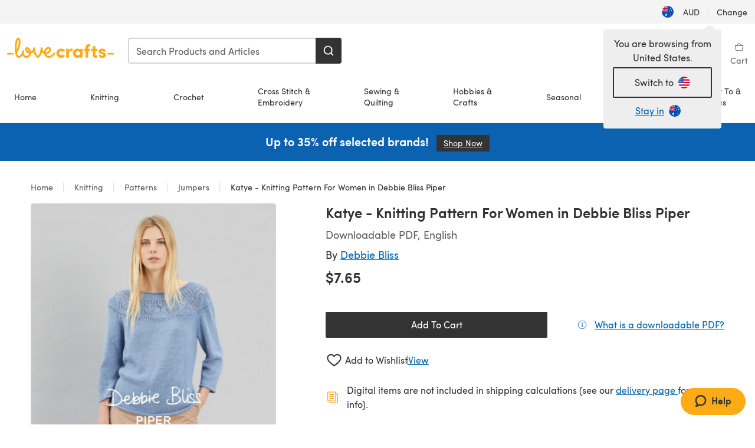

--- FILE ---
content_type: text/html; charset=utf-8
request_url: https://www.lovecrafts.com/en-au/p/katye-knitting-pattern-for-women-in-debbie-bliss-piper
body_size: 68097
content:
<!doctype html>
<html data-n-head-ssr dir="ltr" lang="en-AU" data-n-head="%7B%22dir%22:%7B%22ssr%22:%22ltr%22%7D,%22lang%22:%7B%22ssr%22:%22en-AU%22%7D%7D">
  <head >
    <title>Katye - Knitting Pattern For Women in Debbie Bliss Piper | LoveCrafts</title><meta data-n-head="ssr" charset="utf-8"><meta data-n-head="ssr" name="viewport" content="width=device-width, initial-scale=1"><meta data-n-head="ssr" name="format-detection" content="telephone=no"><meta data-n-head="ssr" rel="preload" as="font" type="font/woff2" href="https://cms.prod.lovecrafts.co/media/fonts/sofia_pro_regular.woff2" crossorigin="anonymous"><meta data-n-head="ssr" rel="preload" as="font" type="font/woff2" href="https://cms.prod.lovecrafts.co/media/fonts/sofia_pro_semi_bold.woff2" crossorigin="anonymous"><meta data-n-head="ssr" name="generator" content="Vue Storefront 2"><meta data-n-head="ssr" data-hid="description" name="description" content="Katye - Knitting Pattern For Women in Debbie Bliss Piper is a  Knitting pattern by Debbie Bliss, available as a Downloadable PDF and includes instructions in English. Discover more patterns by Debbie Bliss at LoveCrafts!"><meta data-n-head="ssr" data-hid="robots" name="robots" content="index,follow"><meta data-n-head="ssr" data-hid="og:image" name="og:image" content="https://isv.prod.lovecrafts.co/v1/images/778ec9dd216862c4e08e56cd1d74ceb1/3974f1c9-aceb-4e3a-8f6e-d055c42f8990.jpeg/0/-/416x416"><link data-n-head="ssr" rel="icon" type="image/x-icon" href="/icons/favicon-lovecrafts.ico"><link data-n-head="ssr" rel="alternate" href="https://www.lovecrafts.com/en-au/p/katye-knitting-pattern-for-women-in-debbie-bliss-piper" hreflang="en-au"><link data-n-head="ssr" rel="alternate" href="https://www.lovecrafts.com/en-au/p/katye-knitting-pattern-for-women-in-debbie-bliss-piper" hreflang="en-nz"><link data-n-head="ssr" rel="alternate" href="https://www.lovecrafts.com/de-de/p/katye-knitting-pattern-for-women-in-debbie-bliss-piper" hreflang="de"><link data-n-head="ssr" rel="alternate" href="https://www.lovecrafts.com/fr-fr/p/katye-knitting-pattern-for-women-in-debbie-bliss-piper" hreflang="fr-fr"><link data-n-head="ssr" rel="alternate" href="https://www.lovecrafts.com/en-gb/p/katye-knitting-pattern-for-women-in-debbie-bliss-piper" hreflang="en-gb"><link data-n-head="ssr" rel="alternate" href="https://www.lovecrafts.com/en-gb/p/katye-knitting-pattern-for-women-in-debbie-bliss-piper" hreflang="x-default"><link data-n-head="ssr" rel="alternate" href="https://www.lovecrafts.com/en-us/p/katye-knitting-pattern-for-women-in-debbie-bliss-piper" hreflang="en-us"><link data-n-head="ssr" rel="alternate" href="https://www.lovecrafts.com/en-us/p/katye-knitting-pattern-for-women-in-debbie-bliss-piper" hreflang="en-ca"><link data-n-head="ssr" rel="canonical" href="https://www.lovecrafts.com/en-au/p/katye-knitting-pattern-for-women-in-debbie-bliss-piper"><link data-n-head="ssr" rel="preload" as="image" fetchpriority="high" href="https://isv.prod.lovecrafts.co/v1/images/778ec9dd216862c4e08e56cd1d74ceb1/3974f1c9-aceb-4e3a-8f6e-d055c42f8990.jpeg/0/-/416x416" imagesrcset="https://isv.prod.lovecrafts.co/v1/images/778ec9dd216862c4e08e56cd1d74ceb1/3974f1c9-aceb-4e3a-8f6e-d055c42f8990.jpeg/0/-/416x416 416w, https://isv.prod.lovecrafts.co/v1/images/b5fcb9e507a2160f8b67bec90783eb98/3974f1c9-aceb-4e3a-8f6e-d055c42f8990.jpeg/0/-/832x832 832w, https://isv.prod.lovecrafts.co/v1/images/dbe7c52a78f35481d5db8e7fc90351b8/3974f1c9-aceb-4e3a-8f6e-d055c42f8990.jpeg/0/-/1000x1000 1000w" imagesizes="(max-width: 767px) calc(100vw - 32px), 416px"><script data-n-head="ssr" data-hid="consent">
    // Google
    
    window.dataLayer = window.dataLayer || [];
    function gtag() { dataLayer.push(arguments); }
    gtag('consent', 'default', {
      ad_storage: 'granted',
      analytics_storage: 'granted',
      functionality_storage: 'granted',
      personalization_storage: 'granted',
      security_storage: 'granted',
      ad_user_data: 'granted',
      ad_personalization: 'granted'
    });
    gtag('consent', 'default', {
      ad_storage: 'denied',
      analytics_storage: 'denied',
      functionality_storage: 'denied',
      personalization_storage: 'denied',
      security_storage: 'denied',
      ad_user_data: 'denied',
      ad_personalization: 'denied',
      region: ["AT", "BE", "BG", "HR", "CY", "CZ", "DK", "EE", "FI", "FR", "DE", "GR", "HU", "IE", "IT", "LV", "LT", "LU", "MT", "NL", "PL", "PT", "RO", "SK", "SI", "ES", "SE", "NO", "IS", "LI", "GB", "CH", "US-CA", "US-CO", "US-CT", "US-VA", "US-UT"]
    });

    
      // Microsoft
      window.bing4069688 = window.bing4069688 || [];
      window.bing4069688.push('consent', 'default', {
        ad_storage: 'denied'
      });
    
    </script><script data-n-head="ssr" data-hid="rudderlabs-clean">
      const rudderKeys = Object.keys(localStorage).filter(x => x.startsWith('rudder_'));
      if (rudderKeys.length > 21) {
        rudderKeys.forEach(x => localStorage.removeItem(x));
      }
    </script><script data-n-head="ssr" data-hid="rudderlabs">
      (function() {
        "use strict";

        window.RudderSnippetVersion = "3.0.60";
        var identifier = "rudderanalytics";
        if (!window[identifier]) {
          window[identifier] = [];
        }
        var rudderanalytics = window[identifier];
        if (Array.isArray(rudderanalytics)) {
          if (rudderanalytics.snippetExecuted === true && window.console && console.error) {
            console.error("RudderStack JavaScript SDK snippet included more than once.");
          } else {
            rudderanalytics.snippetExecuted = true;
            window.rudderAnalyticsBuildType = "legacy";
            var sdkBaseUrl = "https://events-sdk.prod.lovecrafts.co";
            var sdkVersion = "v3";
            var sdkFileName = "rsa.min.js";
            var scriptLoadingMode = "async";
            var methods = [ "setDefaultInstanceKey", "load", "ready", "page", "track", "identify", "alias", "group", "reset", "setAnonymousId", "startSession", "endSession", "consent" ];
            for (var i = 0; i < methods.length; i++) {
              var method = methods[i];
              rudderanalytics[method] = function(methodName) {
                return function() {
                  if (Array.isArray(window[identifier])) {
                    rudderanalytics.push([ methodName ].concat(Array.prototype.slice.call(arguments)));
                  } else {
                    var _methodName;
                    (_methodName = window[identifier][methodName]) === null || _methodName === undefined || _methodName.apply(window[identifier], arguments);
                  }
                };
              }(method);
            }
            try {
              new Function('class Test{field=()=>{};test({prop=[]}={}){return prop?(prop?.property??[...prop]):import("");}}');
              window.rudderAnalyticsBuildType = "modern";
            } catch (e) {}
            var head = document.head || document.getElementsByTagName("head")[0];
            var body = document.body || document.getElementsByTagName("body")[0];
            window.rudderAnalyticsAddScript = function(url, extraAttributeKey, extraAttributeVal) {
              var scriptTag = document.createElement("script");
              scriptTag.src = url;
              scriptTag.setAttribute("data-loader", "RS_JS_SDK");
              if (extraAttributeKey && extraAttributeVal) {
                scriptTag.setAttribute(extraAttributeKey, extraAttributeVal);
              }
              if (scriptLoadingMode === "async") {
                scriptTag.async = true;
              } else if (scriptLoadingMode === "defer") {
                scriptTag.defer = true;
              }
              if (head) {
                head.insertBefore(scriptTag, head.firstChild);
              } else {
                body.insertBefore(scriptTag, body.firstChild);
              }
            };
            window.rudderAnalyticsMount = function() {
              (function() {
                if (typeof globalThis === "undefined") {
                  var getGlobal = function getGlobal() {
                    if (typeof self !== "undefined") {
                      return self;
                    }
                    if (typeof window !== "undefined") {
                      return window;
                    }
                    return null;
                  };
                  var global = getGlobal();
                  if (global) {
                    Object.defineProperty(global, "globalThis", {
                      value: global,
                      configurable: true
                    });
                  }
                }
              })();
              window.rudderAnalyticsAddScript("".concat(sdkBaseUrl, "/").concat(sdkVersion, "/").concat(window.rudderAnalyticsBuildType, "/").concat(sdkFileName), "data-rsa-write-key", "2erkLjtKgPvvp2JvL9ZflCBVULL");
            };
            if (typeof Promise === "undefined" || typeof globalThis === "undefined") {
              window.rudderAnalyticsAddScript("https://polyfill-fastly.io/v3/polyfill.min.js?version=3.111.0&features=Symbol%2CPromise&callback=rudderAnalyticsMount");
            } else {
              window.rudderAnalyticsMount();
            }
          }
        }
      })();
    </script><script data-n-head="ssr" data-hid="cookieyes-event">
    document.addEventListener('cookieyes_banner_load', (eventData) => {
      const data = eventData.detail;

      const categories = Object.entries(data.categories).reduce((accumulator, [k, v]) => {
        accumulator[v ? 'allowedConsentIds' : 'deniedConsentIds'].push(k);
        return accumulator;
      }, {allowedConsentIds:[], deniedConsentIds:[]});

      const consentOptions={"consentManagement":{"enabled":true,"provider":"custom"}};

      if (data.activeLaw !== 'gdpr' || data.isUserActionCompleted) {
        
          window.bing4069688.push('consent', 'update', {
            ad_storage: data.categories.advertisement ? 'granted' : 'denied'
          });
        
        
        consentOptions.consentManagement = {...consentOptions.consentManagement, ...categories};
      } else {
        consentOptions.preConsent = {"enabled":true,"storage":{"strategy":"anonymousId"},"events":{"delivery":"buffer"}};
      }

      document.addEventListener('cookieyes_consent_update', (eventData) => {
        
          window.bing4069688.push('consent', 'update', {
            ad_storage: eventData.detail.accepted.includes('advertisement') ? 'granted' : 'denied'
          });
        

        rudderanalytics.consent({
          consentManagement: {
            allowedConsentIds: eventData.detail.accepted,
            deniedConsentIds: eventData.detail.rejected
          }
        });
      });

      window.rudderanalytics.load("2erkLjtKgPvvp2JvL9ZflCBVULL", "https://events.prod.lovecrafts.co", {
        configUrl: "https://events-api.prod.lovecrafts.co",
        ...consentOptions,
        externalAnonymousIdCookieName: 'ajs_anonymous_id',
        storage: {
          type: "localStorage"
        }
      });
    });
    </script><script data-n-head="ssr" data-hid="cookieyes" src="https://cdn-cookieyes.com/client_data/59860e8ef1dcbb12efcf6317/script.js" defer></script><script data-n-head="ssr" type="application/ld+json">{"@context":"https://schema.org","@graph":[{"@context":"https://schema.org","@id":"https://www.lovecrafts.com/en-au/p/katye-knitting-pattern-for-women-in-debbie-bliss-piper#breadcrumb","@type":"BreadcrumbList","itemListElement":[{"@type":"ListItem","position":1,"item":{"@id":"https://www.lovecrafts.com/en-au","name":"Home"}},{"@type":"ListItem","position":2,"item":{"@id":"https://www.lovecrafts.com/en-au/l/knitting","name":"Knitting"}},{"@type":"ListItem","position":3,"item":{"@id":"https://www.lovecrafts.com/en-au/l/knitting/knitting-patterns","name":"Patterns"}},{"@type":"ListItem","position":4,"item":{"@id":"https://www.lovecrafts.com/en-au/l/knitting/knitting-patterns/knitting-patterns-by-garment/jumper-knitting-patterns","name":"Jumpers"}}]},{"@type":"ImageObject","@id":"https://www.lovecrafts.com/en-au/p/katye-knitting-pattern-for-women-in-debbie-bliss-piper#primaryimage","inLanguage":"en-AU","url":"https://isv.prod.lovecrafts.co/v1/images/dbe7c52a78f35481d5db8e7fc90351b8/3974f1c9-aceb-4e3a-8f6e-d055c42f8990.jpeg/0/-/1000x1000","contentUrl":"https://isv.prod.lovecrafts.co/v1/images/dbe7c52a78f35481d5db8e7fc90351b8/3974f1c9-aceb-4e3a-8f6e-d055c42f8990.jpeg/0/-/1000x1000","width":390,"height":390},{"@context":"https://schema.org","@type":"Product","mainEntityOfPage":{"@id":"https://www.lovecrafts.com/en-au/p/katye-knitting-pattern-for-women-in-debbie-bliss-piper#webpage"},"description":"We have all had favourite jumpers - and this might well be the next - Katye is knitted in deliciously drapey Debbie Bliss Piper, a cotton/viscose blend that is delicious to wear when the weather is warm. Katye has a pretty lace yoke, flowing down into an easy-to-wear jumper with rolled hem and cuffs. Perfect with your jeans for a walk or shopping expedition, or strolling through a favourite gallery after lunch with your besties.<br><br>Download the PDF pattern for Katye - Knitting Pattern For Women in Debbie Bliss Piper & start knitting today!<br><br>Discover thousands of downloadables and FREE knitting patterns at <a href=\"{{url path='l/knitting/knitting-patterns/free-knitting-patterns'}}\">LoveCrafts.com</a>.","name":"Katye - Knitting Pattern For Women in Debbie Bliss Piper","image":{"@id":"https://isv.prod.lovecrafts.co/v1/images/dbe7c52a78f35481d5db8e7fc90351b8/3974f1c9-aceb-4e3a-8f6e-d055c42f8990.jpeg/0/-/1000x1000#primaryimage"},"offers":{"@type":"Offer","availability":"https://schema.org/InStock","price":"7.65","priceCurrency":"AUD"},"sku":"10170069","brand":{"@type":"Brand","name":"Debbie Bliss"}}]}</script><link rel="preload" href="https://assets.prod.lovecrafts.co/_nuxt/a71037f.modern.js" as="script"><link rel="preload" href="https://assets.prod.lovecrafts.co/_nuxt/d989a86.modern.js" as="script"><link rel="preload" href="https://assets.prod.lovecrafts.co/_nuxt/css/53db6c0.css" as="style"><link rel="preload" href="https://assets.prod.lovecrafts.co/_nuxt/ef2b45d.modern.js" as="script"><link rel="preload" href="https://assets.prod.lovecrafts.co/_nuxt/css/1a132a2.css" as="style"><link rel="preload" href="https://assets.prod.lovecrafts.co/_nuxt/de2a539.modern.js" as="script"><link rel="stylesheet" href="https://assets.prod.lovecrafts.co/_nuxt/css/53db6c0.css"><link rel="stylesheet" href="https://assets.prod.lovecrafts.co/_nuxt/css/1a132a2.css">
  </head>
  <body class="lovecrafts" data-n-head="%7B%22class%22:%7B%22ssr%22:%22lovecrafts%22%7D%7D">
    <div data-server-rendered="true" id="__nuxt"><!----><div id="__layout"><div class="layout non-js" data-v-e1262b6a><a href="#main-content" class="visually-hidden" data-v-e1262b6a>Skip to main content</a> <div data-v-67432fbc data-v-e1262b6a><noscript data-v-67432fbc><div class="sf-notification noscript-warning color-warning" data-v-67432fbc><span role="none" class="sf-notification__icon sf-icon" style="--icon-size:24px;" data-v-67432fbc><svg width="24" height="24" viewBox="0 0 24 24" fill="none" xmlns="http://www.w3.org/2000/svg" role="none"><path stroke="var(--icon-color)" d="M12 21C16.9706 21 21 16.9706 21 12C21 7.02944 16.9706 3 12 3C7.02944 3 3 7.02944 3 12C3 16.9706 7.02944 21 12 21Z" stroke-width="1.25"></path><path fill="var(--icon-color)" d="M12 9.74999C11.3233 9.74999 10.7143 9.17856 10.7143 8.46427C10.7143 7.74999 11.3233 7.17856 12 7.17856C12.6767 7.17856 13.2857 7.74999 13.2857 8.46427C13.2857 9.17856 12.7444 9.74999 12 9.74999Z"></path><path fill="var(--icon-color)" d="M12.3214 11.3571H11.6786C11.3235 11.3571 11.0357 11.645 11.0357 12V16.5C11.0357 16.855 11.3235 17.1429 11.6786 17.1429H12.3214C12.6765 17.1429 12.9643 16.855 12.9643 16.5V12C12.9643 11.645 12.6765 11.3571 12.3214 11.3571Z"></path></svg></span> <div><div class="sf-notification__title smartphone-only display-none">
          
        </div> <strong data-v-67432fbc>JavaScript seems to be disabled in your browser.</strong> <p class="noscript-text" data-v-67432fbc>You must have JavaScript enabled in your browser to utilize the functionality of this website.</p> <a href="https://www.enable-javascript.com/en" rel="noopener noreferrer" target="_blank" data-v-67432fbc>Enable JavaScript
        </a></div> <button type="button" aria-label="Close notification" class="display-none sf-button--pure sf-notification__close sf-button"><span class="sf-icon color-white" style="--icon-color:;--icon-size:;"><svg viewBox="0 0 24 24" preserveAspectRatio="none" class="sf-icon-path"><defs><linearGradient id="linearGradient-28662641" x1="0" y1="0" x2="1" y2="0"><stop offset="1" stop-color="var(--icon-color)"></stop> <stop offset="0" stop-color="var(--icon-color-negative, var(--c-gray-variant))"></stop></linearGradient></defs> <path d="M21.261 2.22a.748.748 0 00-1.057 0l-8.464 8.463-8.463-8.464a.748.748 0 10-1.058 1.058l8.464 8.463-8.464 8.464a.748.748 0 101.058 1.057l8.463-8.463 8.464 8.463a.748.748 0 101.057-1.057l-8.463-8.464 8.463-8.463a.748.748 0 000-1.058z" fill="var(--icon-color)" style="height:100%;"></path></svg></span></button></div></noscript></div> <div class="sf-top-bar desktop-only" data-v-e1262b6a><div class="sf-top-bar__container"><div class="sf-top-bar__left"></div> <div class="sf-top-bar__center"></div> <div class="sf-top-bar__right"><div class="locale-container"><button type="button" data-cy="locale-select_change-langauge" class="container__lang container__lang--selected sf-button"><span class="country-img sf-icon"><img src="https://assets.prod.lovecrafts.co/_nuxt/assets/flags/AU.821d8e.svg" alt="AU" loading="eager"></span> <span class="selected-country">
      AUD <span aria-hidden="true" class="divider">|</span>
      Change
    </span></button></div></div></div></div> <div id="layout" data-v-e1262b6a><div class="app-header" data-v-e1262b6a><div class="the-header-wrapper"><div class="the-header"><div active-sidebar="activeSidebar" class="sf-header"><div class="sf-header__wrapper"><header class="sf-header__header">​ <div class="sf-header__aside"></div> <div class="sf-header__actions"><div class="logo-container"><button aria-label="Open mobile menu" class="sf-header__hamburger smartphone-only"><span role="none" class="sf-header__icon sf-icon" style="--icon-size:25px;"><svg width="24" height="24" viewBox="0 0 24 24" fill="none" xmlns="http://www.w3.org/2000/svg" role="none"><path d="M3.75 4.5H20.25C20.7 4.5 21 4.8 21 5.25C21 5.7 20.7 6 20.25 6H3.75C3.3 6 3 5.7 3 5.25C3 4.8 3.3 4.5 3.75 4.5Z" fill="var(--icon-color)"></path><path d="M3.75 11.25H20.25C20.7 11.25 21 11.55 21 12C21 12.45 20.7 12.75 20.25 12.75H3.75C3.3 12.75 3 12.45 3 12C3 11.55 3.3 11.25 3.75 11.25Z" fill="var(--icon-color)"></path><path d="M3.75 18H20.25C20.7 18 21 18.3 21 18.75C21 19.2 20.7 19.5 20.25 19.5H3.75C3.3 19.5 3 19.2 3 18.75C3 18.3 3.3 18 3.75 18Z" fill="var(--icon-color)"></path></svg></span> <span class="sf-header__icon-label">Menu</span></button> <a href="/en-au" class="sf-header__logo"><span class="sf-header__logo-image sf-icon"><svg xmlns="http://www.w3.org/2000/svg" width="181" height="34" role="img" viewBox="0 0 736.8 138.9" xml:space="preserve" id="lovecrafts-secondary" preserveAspectRatio="xMinYMin meet"><title>LoveCrafts</title><g fill="#FFAB15" style="fill:var(--custom-fill-color-0,#FFAB15);"><path d="M39.5 105.2H5.6c-3.1 0-5.6 2.5-5.6 5.6 0 3.1 2.5 5.6 5.6 5.6h33.9c3.1 0 5.6-2.5 5.6-5.6 0-3.1-2.5-5.6-5.6-5.6zM323.6 102.3c-1.4.6-2.5 2-3.5 3.3-.3.3-7.3 9.3-11.8 13.2-4.2 3.6-11.5 7.4-18.5 7.3-14.8-.2-19.6-11.7-19.6-11.7s15.7-2.9 25.2-13.7c8.3-9.4 8.6-19 6.4-25-2.7-7.3-9.6-12.1-17.7-12-11 .1-19.2 8.4-23.7 17.4-2.7 5.4-4.4 11.7-4.9 18.1-7.5-6.5-9.6-20.8-10.5-24.6-.8-3.7-1.4-5-2.4-6.1-1.6-1.8-4.1-2.4-5.9-2.1-6.8.8-6.2 7.7-6 11.9.1 1.4.1 2.8.1 4.1-.9 12.4-5.4 25.3-13.1 36.6-3.1 4.5-4.9 6-5.2 6-.4 0-2.6-1.5-5-4.8-7.1-9.8-11.9-22.4-13.5-34.5-.4-2.9-.5-5.8-.3-9.1.2-2.9.2-5.8-1.7-8-1.2-1.4-3.1-2.2-5-2.2-2.9 0-5.5 1.7-6.4 4.2-.3.5-.7 2.9-.8 4.3-.3 4.6-1.7 9.6-3.9 12.4-4.4 5.9-11.5 8-11.5 8s-2.5-15.7-14-25.3c-4.1-3.4-8.3-4.6-12.7-4.8-7.2-.2-15.7 5.9-13.8 17.8.6 3.9 2.3 8.2 4.9 12 7.5 11.1 19.4 13.7 23.1 14.3 0 1.4-1.4 6.8-5.8 11-2.7 2.6-7.4 5.3-13 5.3-4.6 0-8.6-2.3-11.3-5-3.4-3.2-6.2-8.4-6.9-12.3-.2-1.2-1.2-7.5 2-12.3 1.3-1.9 1.4-4.1.4-5.9-1.2-2.2-3.7-3.6-6.3-3.6-2.2 0-3.9 1.2-5.4 3-2 2.4-3.4 6-3.9 12.4-.7 9-12.5 24.4-21 24.1-6.8-.2-10.5-12.6-12.1-20.9 0 0 18.2-30.5 22.6-58.4C95.4 19.6 91 10 87.8 5.4 85.3 2 81.5-.1 77.3 0c-3.6.1-6.4 1.2-9.2 3.8-5.2 4.7-9.4 15.3-12.5 33.9-2 12.3-2.7 25.4-2.4 40.1.1 6.6.6 20.8 4.8 37 4.2 16 12.4 23.9 22.3 23.9 5.8 0 11.8-3.8 15.5-6.7 6.3-5 10.1-10.5 10.1-10.5s7 17 26.9 17.2c16.1.2 30.2-12.7 32.4-29.5v-.2l.2-.1c10.8-2.4 17.7-9.8 17.7-9.8s3.8 14.4 11.4 25c4.2 5.9 10.6 14.7 18 14.6 4.4 0 9.5-3.6 16.9-13.7 7.8-10.6 12.2-26.4 12.2-26.4s3.7 10.7 15.2 15.5c1.9 7 5.8 13.4 12 18 5.8 4.3 13.2 6.6 20.7 6.6 11.5 0 21.3-5.6 28.1-11.8 7.4-6.6 14-15.4 14.2-15.7 1.6-2.5.8-6.1-1.3-8-1.6-1.3-4.2-2.1-6.9-.9zM143.2 90.7c-6.5-6.3-6.7-9.7-6.6-10.5.2-1.8 1.6-2.1 2.1-2.1 2.1 0 4.7 4 6.1 6.1 3.4 4.7 5.8 11.2 5.8 11.2s-4-1.5-7.4-4.7zm-77.2-8s-.1-24.1 1.1-35.4c1.1-10 2.4-21.3 6.8-30.9.5-1.1 1.8-3.9 2.9-4 1-.1 1.9 2 2.5 4.7 2 8.9 1.1 19.2-1.7 32.8C74.3 64.9 66 82.7 66 82.7zm202.1 19.6s.1-8 3.6-15.1c2.8-5.7 5.9-9.2 9.7-10.5 2.9-1 5.8-.2 7.5 1.8 1.2 1.5 1.6 3.5 1.1 5.7-1.2 5.2-4.6 9-7.4 11.4-6.6 5.5-14.5 6.7-14.5 6.7zM373.5 75c10.9 0 20.7 4.7 26.6 13l-14.8 10.6c-2.5-3.9-7.1-6.2-11.8-6.2-7.7 0-15.2 5.5-15.2 14.3s7.5 14.7 15.2 14.7c4.7 0 9.3-2.2 11.8-6.2l14.8 10.5c-5.8 8.3-15.6 13.1-26.6 13.1-17.6 0-33.3-12.8-33.3-32.1 0-19.2 15.7-31.7 33.3-31.7zM426.6 137.6h-18.2V76.3h18.2v14.8c3.1-11.4 11-16.1 17.3-16.1 4.3 0 7.6.8 10.5 2.2l-3.3 16.4c-3.3-1.6-6.4-1.8-9.3-1.8-10.5 0-15.2 8.3-15.2 24.4v21.4zM503.4 130.6c-3.9 5.9-13.1 8.1-17.8 8.1-15.6 0-31.2-12.2-31.2-31.9s15.6-31.9 31.2-31.9c3.9 0 13.1 1.3 17.8 8.1v-6.8h18.1v61.2h-18.1v-6.8zm-14.8-9.2c7.5 0 14.8-5.4 14.8-14.6s-7.3-14.6-14.8-14.6c-7.6 0-15.3 5.8-15.3 14.6 0 8.9 7.7 14.6 15.3 14.6zM650.4 112.4c-18.4-5-18.5-14.3-18.4-19.9.1-9 11-17.4 23.9-17.4 12.2 0 25 5.4 25.2 20.3h-17.2c-.1-4.6-4.1-5.4-6.9-5.4-3.9 0-6.6 1.8-6.4 4.6.1 1.8 1.7 3.7 5.4 4.6l10.4 2.8c14.8 4.1 16.7 13.9 16.7 17.8 0 13-13.6 19.1-26.5 19.1-12.5 0-25.4-7.5-25.6-21.1h17c.1 3.5 4.1 7.1 9 7.1 4.1-.1 7.5-2 7.5-5.1 0-2.6-1.6-4.1-6-5.2l-8.1-2.2zM609.4 76.3V55.6L591 61.5v14.8h-11.1v16.1h11V118c0 6.4 1.9 11.6 5.7 15.3 3.8 3.7 9 5.6 15.6 5.6 4.1 0 7.7-.6 9.8-1.6v-15.7c-1.7.3-3.3.5-4.7.5-5.2 0-7.9-2.6-7.9-7.6v-22H622V76.3h-12.6zM565.7 44.4c-3.8 0-11.8.6-17.6 6.7-4.2 4.5-6.4 10.5-6.4 17.9v7.3h-11.5v16.1h11.5v45.2H560V92.4h12.3V76.3H560v-6.7c0-3.4.9-5.9 2.8-7.3 1.8-1.4 3.7-2.1 6.3-2.1 2.5 0 4.6.4 5.2.5V45.6c-1.7-.8-4.6-1.2-8.6-1.2zM731.2 105.2h-33.9c-3.1 0-5.6 2.5-5.6 5.6 0 3.1 2.5 5.6 5.6 5.6h33.9c3.1 0 5.6-2.5 5.6-5.6 0-3.1-2.5-5.6-5.6-5.6z"></path></g></svg></span></a> <a href="/en-au/cart" class="smartphone-only lc-link--pure sf-header__cart"><span role="none" class="sf-header__icon sf-icon" style="--icon-size:25px;"><svg width="25" height="25" viewBox="0 0 25 25" fill="none" xmlns="http://www.w3.org/2000/svg" role="none"><path d="M16.7558 9.77767C16.3958 9.77767 16.1258 9.50767 16.1258 9.14767C16.1258 6.89767 14.5958 5.18767 12.6158 5.18767C10.5458 5.18767 9.10579 6.80767 9.10579 8.96767C9.10579 9.32767 8.83579 9.59767 8.47579 9.59767C8.11579 9.59767 7.93579 9.41767 7.93579 9.05767C7.93579 6.17767 9.91579 4.01767 12.6158 4.01767C15.2258 4.01767 17.2958 6.26767 17.2958 9.14767C17.2958 9.50767 17.1158 9.77767 16.7558 9.77767Z" fill="var(--icon-color)"></path><path d="M18.9157 20.2177H6.31572C6.04572 20.2177 5.77572 19.9477 5.68572 19.6777L3.61572 9.41767C3.61572 9.23767 3.61572 8.96767 3.70572 8.87767C3.79572 8.69767 3.97572 8.60767 4.15572 8.60767H20.9857C21.1657 8.60767 21.3457 8.69767 21.4357 8.87767C21.6157 9.05767 21.6157 9.23767 21.6157 9.41767L19.5457 19.6777C19.4557 19.9477 19.2757 20.2177 18.9157 20.2177ZM6.76572 18.9577H18.4657L20.2657 9.86767H4.96572L6.76572 18.9577Z" fill="var(--icon-color)"></path></svg></span> <div class="cart-badge-wrapper" style="display:none;"><span class="sf-badge--number cart-badge sf-badge">0</span></div> <span class="sf-header__icon-label">Basket</span></a> <form autocomplete="off" method="get" action="/en-au/search" role="search" class="search-wrapper"><div class="sf-search-bar sf-header__search"><div data-testid="q" class="sf-input"><div class="sf-input__wrapper"><input id="q" name="q" type="search" role="combobox" aria-controls="search-autocomplete" aria-autocomplete="both" aria-haspopup="dialog" aria-expanded="false" placeholder="Search Products and Articles" aria-label="Search" value=""> <span class="sf-input__bar"></span> <label for="q" class="sf-input__label will-change display-none"></label> <!----></div> <div class="sf-input__error-message"><div class="display-none"></div></div></div> <div id="search-autocomplete" role="dialog" hidden="hidden" class="autocomplete"><div hidden="hidden" class="type-headers-wrapper"><ul class="type-headers"><li data-list="text-suggestions"><button type="button" class="sf-button sf-button--pure type-headers__tab-btn">
          Products<span class="count count--products"></span></button></li> <li data-list="articles"><button type="button" class="sf-button sf-button--pure type-headers__tab-btn">
          Articles<span class="count count--articles"></span></button></li></ul></div> <div hidden="hidden" data-list="recent-searches" class="suggestion-list text"><header><h4>Recent Searches</h4> <button type="button" aria-label="Recent Searches Clear" class="sf-button sf-button--text clear-all">
        Clear
      </button></header> <ul aria-label="Recent Searches"></ul></div> <div hidden="hidden" data-list="text-suggestions" class="suggestion-list text"><h4 aria-hidden="true" class="suggestion-list__title">
      Products <span class="count count--products"></span></h4> <ul aria-label="Products"></ul> <button type="submit" class="sf-button autocomplete__see-all">
      See all search results
    </button></div> <div hidden="hidden" data-list="articles" class="suggestion-list image"><h4 aria-hidden="true" class="suggestion-list__title">
      Articles <span class="count count--articles"></span></h4> <ul aria-label="Articles"></ul></div> <div hidden="hidden" aria-live="polite" class="no-results"><span>No matches found for '<strong></strong>'</span></div></div> <button type="submit" aria-label="Search" class="search-button sf-button"><span role="none" class="sf-icon" style="--icon-color:var(--c-white);--icon-size:20px;"><svg viewBox="0 0 24 24" preserveAspectRatio="none" role="none" class="sf-icon-path"><title></title> <!----> <path d="M21.668 20.108l-3.59-3.562c2.803-3.588 2.508-8.698-.713-11.917A8.948 8.948 0 0010.998 2c-2.41 0-4.671.934-6.368 2.629A8.937 8.937 0 002 10.992c0 2.408.934 4.669 2.63 6.364a8.948 8.948 0 006.368 2.628 8.893 8.893 0 005.532-1.916l3.565 3.612c.22.221.492.32.786.32.295 0 .566-.123.787-.32.443-.417.443-1.13 0-1.572zm-3.884-9.116a6.723 6.723 0 01-1.992 4.792 6.777 6.777 0 01-4.794 1.99 6.773 6.773 0 01-4.795-1.99 6.769 6.769 0 01-1.991-4.792c0-1.818.712-3.514 1.991-4.791a6.777 6.777 0 014.795-1.99c1.819 0 3.516.711 4.794 1.99a6.729 6.729 0 011.992 4.791z" fill="var(--icon-color)" style="height:100%;"></path></svg></span></button></div> <button type="reset" aria-label="Clear search" class="clear"><span role="none" class="sf-icon" style="--icon-size:14px;"><svg height="14" viewBox="0 0 14 14" width="14" xmlns="http://www.w3.org/2000/svg" role="none"><path d="m32 11v16m-8-8h16" fill="none" stroke="currentColor" stroke-linecap="round" stroke-linejoin="round" stroke-width="1.5" transform="matrix(.70710678 -.70710678 .70710678 .70710678 -29.062446 16.192388)"></path></svg></span></button></form></div> <div class="sf-header__icons"><a href="/en-au/account" data-testid="accountIcon" class="lc-link--pure sf-header__action"><span role="none" class="sf-header__icon sf-icon" style="--icon-size:1.25rem;"><svg width="25" height="25" viewBox="0 0 25 25" fill="none" xmlns="http://www.w3.org/2000/svg" role="none"><g clip-path="url(#clip0)"><path d="M21.0051 20.5552C21.0051 15.9146 17.2083 12.1177 12.5676 12.1177C7.927 12.1177 4.13013 15.9146 4.13013 20.5552H21.0051Z" stroke="var(--icon-color)" stroke-width="1.25" stroke-miterlimit="10" stroke-linecap="round" stroke-linejoin="round"></path><path d="M12.5676 12.1177C14.8976 12.1177 16.7864 10.2289 16.7864 7.89893C16.7864 5.56897 14.8976 3.68018 12.5676 3.68018C10.2377 3.68018 8.34888 5.56897 8.34888 7.89893C8.34888 10.2289 10.2377 12.1177 12.5676 12.1177Z" stroke="var(--icon-color)" stroke-width="1.25" stroke-miterlimit="10" stroke-linecap="round" stroke-linejoin="round"></path></g><defs><clipPath id="clip0"><rect width="24" height="24" fill="white" transform="translate(0.567627 0.117676)"></rect></clipPath></defs></svg></span> <div class="notifications-badge-wrapper" style="display:none;"><span class="sf-badge--number notifications-badge sf-badge">
                
              </span></div> <span class="header-action-text">Sign in</span></a> <a href="/en-au/account/wishlist" data-testid="wishlistIcon" class="lc-link--pure sf-header__action"><span role="none" class="sf-header__icon sf-icon" style="--icon-size:1.25rem;"><svg width="24" height="24" viewBox="0 0 24 24" fill="none" xmlns="http://www.w3.org/2000/svg" role="none"><path d="M15.8842 3C14.5579 3 12.9474 3.94737 12 5.17895C11.0526 3.94737 9.44211 3 8.11579 3C5.36842 3 3 5.46316 3 8.30526C3 13.8 11.0526 20.0526 12 20.0526C12.9474 20.0526 21 13.8 21 8.30526C21 5.46316 18.6316 3 15.8842 3Z" stroke="currentColor" stroke-width="1.25" stroke-linecap="round" stroke-linejoin="round"></path></svg></span> <span class="header-action-text">
              Wishlist
            </span></a> <a href="/en-au/account/library" data-testid="libraryIcon" class="lc-link--pure sf-header__action"><span role="none" class="sf-header__icon sf-icon" style="--icon-size:1.25rem;"><svg width="25" height="25" viewBox="0 0 25 25" fill="none" xmlns="http://www.w3.org/2000/svg" role="none"><path fill-rule="evenodd" clip-rule="evenodd" d="M19.5383 5.88691H17.1088V4.15243C17.1088 3.58076 16.6466 3.11768 16.0767 3.11768H4.98704C4.42037 3.11768 3.95496 3.58433 3.95496 4.15674V17.3094C3.95496 17.8812 4.41897 18.3484 4.98704 18.3484H7.41649V20.0786C7.41649 20.6504 7.8805 21.1177 8.44858 21.1177H19.5383C20.1049 21.1177 20.5703 20.651 20.5703 20.0786V6.92597C20.5703 6.3542 20.1063 5.88691 19.5383 5.88691Z" stroke="var(--icon-color)" stroke-width="1.25"></path><path d="M5.73975 18.3484H16.0767C16.6432 18.3484 17.1088 17.8809 17.1088 17.3073C17.1088 16.9248 17.1088 13.128 17.1088 5.91681" stroke="var(--icon-color)" stroke-width="1.25"></path><path d="M7.07043 6.57922H13.9935V7.61768H7.07043V6.57922ZM7.07043 10.0408H13.9935V11.0792H7.07043V10.0408ZM7.07043 13.5023H13.9935V14.5408H7.07043V13.5023Z" fill="var(--icon-color)"></path></svg></span> <span class="header-action-text">My Library</span></a> <a href="/en-au/cart" data-testid="cartIcon" class="lc-link--pure sf-header__action"><span role="none" class="sf-header__icon sf-icon" style="--icon-size:1.25rem;"><svg width="25" height="25" viewBox="0 0 25 25" fill="none" xmlns="http://www.w3.org/2000/svg" role="none"><path d="M16.7558 9.77767C16.3958 9.77767 16.1258 9.50767 16.1258 9.14767C16.1258 6.89767 14.5958 5.18767 12.6158 5.18767C10.5458 5.18767 9.10579 6.80767 9.10579 8.96767C9.10579 9.32767 8.83579 9.59767 8.47579 9.59767C8.11579 9.59767 7.93579 9.41767 7.93579 9.05767C7.93579 6.17767 9.91579 4.01767 12.6158 4.01767C15.2258 4.01767 17.2958 6.26767 17.2958 9.14767C17.2958 9.50767 17.1158 9.77767 16.7558 9.77767Z" fill="var(--icon-color)"></path><path d="M18.9157 20.2177H6.31572C6.04572 20.2177 5.77572 19.9477 5.68572 19.6777L3.61572 9.41767C3.61572 9.23767 3.61572 8.96767 3.70572 8.87767C3.79572 8.69767 3.97572 8.60767 4.15572 8.60767H20.9857C21.1657 8.60767 21.3457 8.69767 21.4357 8.87767C21.6157 9.05767 21.6157 9.23767 21.6157 9.41767L19.5457 19.6777C19.4557 19.9477 19.2757 20.2177 18.9157 20.2177ZM6.76572 18.9577H18.4657L20.2657 9.86767H4.96572L6.76572 18.9577Z" fill="var(--icon-color)"></path></svg></span> <div class="cart-badge-wrapper" style="display:none;"><span class="sf-badge--number cart-badge sf-badge">0</span></div> <span class="header-action-text">Cart</span></a></div> <nav class="sf-header__navigation"><div id="menu-backdrop"></div> <div class="nav-wrapper"><!----> <div data-target="Home" class="sf-header-navigation-item sale-none"><div class="sf-header-navigation-item__item"><a href="/en-au/" class="sf-link sf-header-navigation-item__link lc-link--pure">Home</a></div></div><div data-target="Knitting" class="sf-header-navigation-item sale-none has-children"><div class="sf-header-navigation-item__item"><a href="/en-au/l/knitting" class="sf-link sf-header-navigation-item__link lc-link--pure">Knitting</a></div></div><div data-target="Crochet" class="sf-header-navigation-item sale-none has-children"><div class="sf-header-navigation-item__item"><a href="/en-au/l/crochet" class="sf-link sf-header-navigation-item__link lc-link--pure">Crochet</a></div></div><div data-target="Cross Stitch &amp; Embroidery" class="sf-header-navigation-item sale-none has-children"><div class="sf-header-navigation-item__item"><a href="/en-au/l/cross-stitch-and-embroidery" class="sf-link sf-header-navigation-item__link lc-link--pure">Cross Stitch &amp; Embroidery</a></div></div><div data-target="Sewing &amp; Quilting" class="sf-header-navigation-item sale-none has-children"><div class="sf-header-navigation-item__item"><a href="/en-au/l/sewing-and-quilting" class="sf-link sf-header-navigation-item__link lc-link--pure">Sewing &amp; Quilting</a></div></div><div data-target="Hobbies &amp; Crafts" class="sf-header-navigation-item sale-none has-children"><div class="sf-header-navigation-item__item"><a href="/en-au/l/hobbies-and-crafts" class="sf-link sf-header-navigation-item__link lc-link--pure">Hobbies &amp; Crafts</a></div></div><div data-target="Seasonal" class="sf-header-navigation-item sale-none has-children"><div class="sf-header-navigation-item__item"><a href="/en-au/c/article/winter-crafts-for-adults" class="sf-link sf-header-navigation-item__link lc-link--pure">Seasonal</a></div></div><div data-target="Sale" class="sf-header-navigation-item sale-none"><div class="sf-header-navigation-item__item"><a href="/en-au/l/all-crafts-promotions/promotions/clearance-lovecrafts" class="sf-link sf-header-navigation-item__link lc-link--pure">Sale</a></div></div><div data-target="How To &amp; Ideas" class="sf-header-navigation-item sale-none has-children"><div class="sf-header-navigation-item__item"><a href="/en-au/c/h/inspiration" class="sf-link sf-header-navigation-item__link lc-link--pure">How To &amp; Ideas</a></div></div></div> <div class="sf-mega-menu hide-mobile"><div class="sf-bar sf-mega-menu__bar"><div><button type="button" aria-label="back" class="sf-button--pure sf-bar__icon sf-button"><span class="sf-icon" style="--icon-color:;--icon-size:0.875rem;"><svg viewBox="0 0 24 24" preserveAspectRatio="none" class="sf-icon-path"><defs><linearGradient id="linearGradient-28663227" x1="0" y1="0" x2="1" y2="0"><stop offset="1" stop-color="var(--icon-color)"></stop> <stop offset="0" stop-color="var(--icon-color-negative, var(--c-gray-variant))"></stop></linearGradient></defs> <path d="M15.636 2L17 3.6 9.746 12 17 20.4 15.636 22 7 12z" fill="var(--icon-color)" style="height:100%;"></path></svg></span></button></div> <div><div class="sf-bar__title">Menu</div></div> <div><button type="button" aria-label="close" class="display-none sf-button--pure sf-bar__icon sf-button"><span class="sf-icon" style="--icon-color:;--icon-size:14px;"><svg viewBox="0 0 24 24" preserveAspectRatio="none" class="sf-icon-path"><defs><linearGradient id="linearGradient-28663228" x1="0" y1="0" x2="1" y2="0"><stop offset="1" stop-color="var(--icon-color)"></stop> <stop offset="0" stop-color="var(--icon-color-negative, var(--c-gray-variant))"></stop></linearGradient></defs> <path d="M21.261 2.22a.748.748 0 00-1.057 0l-8.464 8.463-8.463-8.464a.748.748 0 10-1.058 1.058l8.464 8.463-8.464 8.464a.748.748 0 101.058 1.057l8.463-8.463 8.464 8.463a.748.748 0 101.057-1.057l-8.463-8.464 8.463-8.463a.748.748 0 000-1.058z" fill="var(--icon-color)" style="height:100%;"></path></svg></span></button></div></div> <div class="sf-mega-menu__content"><div class="sf-mega-menu__menu"><div class="menu-item-level-1 sale-none"><div class="sf-mega-menu-column is-active"><a href="/en-au/" data-label="Home" class="menu-link lc-link--pure sale-none" style="display:none;">
                  Home
                  <!----></a> <div class="sf-mega-menu-column__content"></div></div></div><div class="menu-item-level-1 sale-none"><div class="sf-mega-menu-column is-active"><a href="/en-au/l/knitting" data-label="Knitting" class="menu-link lc-link--pure sale-none" style="display:none;">
                  Knitting
                  <span role="none" class="open-right sf-icon" style="--icon-color:var(--c-black);--icon-size:18px;"><svg viewBox="0 0 24 24" preserveAspectRatio="none" role="none" class="sf-icon-path"><title></title> <!----> <path d="M8.364 22L7 20.4l7.254-8.4L7 3.6 8.364 2 17 12z" fill="var(--icon-color)" style="height:100%;"></path></svg></span></a> <div class="sf-mega-menu-column__content"> <ul class="sf-list menu-content-level-1" style="display:none;"><li class="sf-list__item"><a href="/en-au/l/knitting/new" class="menu-item-level-2 lc-link--pure no-child">
                    New In
                    <!----></a> <ul class="sf-list"></ul></li><li class="sf-list__item"><a href="/en-au/l/yarns/multi-packs-and-kits" class="menu-item-level-2 lc-link--pure no-child">
                    Save with yarn packs
                    <!----></a> <ul class="sf-list"></ul></li><li class="sf-list__item"><a href="/en-au/l/knitting" class="menu-item-level-2 lc-link--pure">
                    Popular
                    <span role="none" class="open-right sf-icon" style="--icon-size:18px;"><svg viewBox="0 0 24 24" preserveAspectRatio="none" role="none" class="sf-icon-path"><title></title> <!----> <path d="M8.364 22L7 20.4l7.254-8.4L7 3.6 8.364 2 17 12z" fill="var(--icon-color)" style="height:100%;"></path></svg></span></a> <ul class="sf-list"><li class="sf-list__item menu-item-level-3"><a href="/en-au/l/yarns/popular-yarns/baby-yarn" class="lc-link--pure">Baby Yarn</a></li><li class="sf-list__item menu-item-level-3"><a href="/en-au/l/yarns/yarns-by-fibre/100-cotton" class="lc-link--pure">Cotton Yarn</a></li><li class="sf-list__item menu-item-level-3"><a href="/en-au/l/yarns/yarns-by-brand/cloudborn-fibers-yarn" class="lc-link--pure">Cloudborn Yarn</a></li><li class="sf-list__item menu-item-level-3"><a href="/en-au/c/article/sweater-vest-patterns" class="lc-link--pure">Knitted Sweater Vests</a></li><li class="sf-list__item menu-item-level-3"><a href="/en-au/l/knitting/knitting-patterns/knitting-patterns-by-garment/knitting-patterns-for-dogs" class="lc-link--pure">Dog Jumpers</a></li></ul></li><li class="sf-list__item"><a href="/en-au/c/article/yarns-all-brands" class="menu-item-level-2 lc-link--pure">
                    Yarn Brands
                    <span role="none" class="open-right sf-icon" style="--icon-size:18px;"><svg viewBox="0 0 24 24" preserveAspectRatio="none" role="none" class="sf-icon-path"><title></title> <!----> <path d="M8.364 22L7 20.4l7.254-8.4L7 3.6 8.364 2 17 12z" fill="var(--icon-color)" style="height:100%;"></path></svg></span></a> <ul class="sf-list"><li class="sf-list__item menu-item-level-3"><a href="/en-au/l/yarns/yarns-by-brand/cascade-yarn" class="lc-link--pure">Cascade Yarns</a></li><li class="sf-list__item menu-item-level-3"><a href="/en-au/l/yarns/yarns-by-brand/debbie-bliss-yarn" class="lc-link--pure">Debbie Bliss</a></li><li class="sf-list__item menu-item-level-3"><a href="/en-au/l/yarns/yarns-by-brand/king-cole-yarn" class="lc-link--pure">King Cole</a></li><li class="sf-list__item menu-item-level-3"><a href="/en-au/l/yarns/yarns-by-brand/millamia-yarn" class="lc-link--pure">MillaMia</a></li><li class="sf-list__item menu-item-level-3"><a href="/en-au/l/yarns/yarns-by-brand/paintbox-yarns-yarn" class="lc-link--pure">Paintbox Yarns</a></li><li class="sf-list__item menu-item-level-3"><a href="/en-au/l/brands/deramores/deramores-yarn" class="lc-link--pure">Deramores Yarn</a></li><li class="sf-list__item menu-item-level-3"><a href="/en-au/l/yarns/yarns-by-brand/rowan-yarn" class="lc-link--pure">Rowan</a></li><li class="sf-list__item menu-item-level-3"><a href="/en-au/l/yarns/yarns-by-brand/sirdar-yarn" class="lc-link--pure">Sirdar</a></li><li class="sf-list__item menu-item-level-3"><a href="/en-au/l/yarns/yarns-by-brand/stylecraft-yarn" class="lc-link--pure">Stylecraft</a></li><li class="sf-list__item menu-item-level-3"><a href="/en-au/l/yarns/yarns-by-brand/valley-yarns" class="lc-link--pure">Valley Yarns</a></li><li class="sf-list__item menu-item-level-3"><a href="/en-au/l/yarns/yarns-by-brand/yarn-and-colors-yarn" class="lc-link--pure">Yarn &amp; Colors</a></li><li class="sf-list__item menu-item-level-3"><a href="/en-au/c/article/yarns-all-brands" class="lc-link--pure">All Yarn Brands</a></li></ul></li><li class="sf-list__item"><a href="/en-au/l/yarns" class="menu-item-level-2 lc-link--pure">
                    Yarn by Weight
                    <span role="none" class="open-right sf-icon" style="--icon-size:18px;"><svg viewBox="0 0 24 24" preserveAspectRatio="none" role="none" class="sf-icon-path"><title></title> <!----> <path d="M8.364 22L7 20.4l7.254-8.4L7 3.6 8.364 2 17 12z" fill="var(--icon-color)" style="height:100%;"></path></svg></span></a> <ul class="sf-list"><li class="sf-list__item menu-item-level-3"><a href="/en-au/l/yarns/yarns-by-weight/dk-yarn" class="lc-link--pure">DK Yarn</a></li><li class="sf-list__item menu-item-level-3"><a href="/en-au/l/yarns/yarns-by-weight/aran-yarn" class="lc-link--pure">Aran &amp; Worsted Yarn</a></li><li class="sf-list__item menu-item-level-3"><a href="/en-au/l/yarns/yarns-by-weight/chunky-yarn" class="lc-link--pure">Chunky Yarn</a></li><li class="sf-list__item menu-item-level-3"><a href="/en-au/l/yarns/yarns-by-weight/super-chunky-yarn" class="lc-link--pure">Super Chunky Yarn</a></li><li class="sf-list__item menu-item-level-3"><a href="/en-au/l/yarns/yarns-by-weight/4-ply-yarn" class="lc-link--pure">4-Ply Yarn</a></li><li class="sf-list__item menu-item-level-3"><a href="/en-au/l/yarns/popular-yarns/sock-yarns" class="lc-link--pure">Sock Yarn</a></li><li class="sf-list__item menu-item-level-3"><a href="/en-au/l/yarns" class="lc-link--pure">All Yarns</a></li></ul></li><li class="sf-list__item"><a href="/en-au/l/knitting/knitting-patterns" class="menu-item-level-2 lc-link--pure">
                    Patterns &amp; Books
                    <span role="none" class="open-right sf-icon" style="--icon-size:18px;"><svg viewBox="0 0 24 24" preserveAspectRatio="none" role="none" class="sf-icon-path"><title></title> <!----> <path d="M8.364 22L7 20.4l7.254-8.4L7 3.6 8.364 2 17 12z" fill="var(--icon-color)" style="height:100%;"></path></svg></span></a> <ul class="sf-list"><li class="sf-list__item menu-item-level-3"><a href="/en-au/l/knitting/knitting-patterns/knitting-patterns-for/beginner-knitting-patterns" class="lc-link--pure">Beginner Knitting Patterns</a></li><li class="sf-list__item menu-item-level-3"><a href="/en-au/l/knitting/knitting-patterns/knitting-patterns-by-garment/knitting-patterns-for-toys" class="lc-link--pure">Toy Knitting Patterns</a></li><li class="sf-list__item menu-item-level-3"><a href="/en-au/l/knitting/knitting-patterns/knitting-patterns-by-garment/jumper-knitting-patterns" class="lc-link--pure">Jumper Knitting Patterns</a></li><li class="sf-list__item menu-item-level-3"><a href="/en-au/l/knitting/knitting-patterns/free-knitting-patterns/free-hat-knitting-patterns" class="lc-link--pure">Free Knit Hat Patterns</a></li><li class="sf-list__item menu-item-level-3"><a href="/en-au/l/knitting/knitting-patterns/free-knitting-patterns/free-scarf-knitting-patterns" class="lc-link--pure">Free Scarf Knitting Patterns</a></li><li class="sf-list__item menu-item-level-3"><a href="/en-au/l/knitting/knitting-patterns/free-knitting-patterns/free-baby-knitting-patterns" class="lc-link--pure">Free Baby Knitting Patterns</a></li><li class="sf-list__item menu-item-level-3"><a href="/en-au/l/knitting/knitting-patterns/free-knitting-patterns" class="lc-link--pure">Free Knitting Patterns</a></li><li class="sf-list__item menu-item-level-3"><a href="/en-au/l/knitting/knitting-patterns/independent-designers" class="lc-link--pure">Independent Designer Patterns</a></li><li class="sf-list__item menu-item-level-3"><a href="/en-au/l/knitting/knitting-patterns/knitting-books" class="lc-link--pure">Knitting Books</a></li><li class="sf-list__item menu-item-level-3"><a href="/en-au/l/knitting/knitting-patterns" class="lc-link--pure">All Knitting Patterns</a></li></ul></li><li class="sf-list__item"><a href="/en-au/l/yarns/multi-packs-and-kits" class="menu-item-level-2 lc-link--pure">
                    Packs &amp; Kits
                    <span role="none" class="open-right sf-icon" style="--icon-size:18px;"><svg viewBox="0 0 24 24" preserveAspectRatio="none" role="none" class="sf-icon-path"><title></title> <!----> <path d="M8.364 22L7 20.4l7.254-8.4L7 3.6 8.364 2 17 12z" fill="var(--icon-color)" style="height:100%;"></path></svg></span></a> <ul class="sf-list"><li class="sf-list__item menu-item-level-3"><a href="/en-au/l/yarns/multi-packs-and-kits/kits/knitting-kits" class="lc-link--pure">Knitting Kits</a></li><li class="sf-list__item menu-item-level-3"><a href="/en-au/l/yarns/multi-packs-and-kits/colour-packs" class="lc-link--pure">Yarn Colour Packs</a></li></ul></li><li class="sf-list__item"><a href="/en-au/l/knitting/knitting-supplies-link" class="menu-item-level-2 lc-link--pure">
                    Needles &amp; Supplies
                    <span role="none" class="open-right sf-icon" style="--icon-size:18px;"><svg viewBox="0 0 24 24" preserveAspectRatio="none" role="none" class="sf-icon-path"><title></title> <!----> <path d="M8.364 22L7 20.4l7.254-8.4L7 3.6 8.364 2 17 12z" fill="var(--icon-color)" style="height:100%;"></path></svg></span></a> <ul class="sf-list"><li class="sf-list__item menu-item-level-3"><a href="/en-au/l/knitting/knitting-supplies-link/knitting-needles" class="lc-link--pure">Knitting Needles</a></li><li class="sf-list__item menu-item-level-3"><a href="/en-au/l/knitting/knitting-supplies-link/knitting-needles/circular-knitting-needles" class="lc-link--pure">Circular Knitting Needles</a></li><li class="sf-list__item menu-item-level-3"><a href="/en-au/l/knitting/knitting-supplies-link/knitting-accessories/knitting-cases" class="lc-link--pure">Knitting Bags &amp; Cases</a></li><li class="sf-list__item menu-item-level-3"><a href="/en-au/l/knitting/knitting-supplies-link/knitting-accessories" class="lc-link--pure">Knitting Accessories</a></li><li class="sf-list__item menu-item-level-3"><a href="/en-au/l/knitting/knitting-supplies-link" class="lc-link--pure">All Supplies</a></li></ul></li><li class="sf-list__item"><a href="/en-au/c/h/inspiration/knitting" class="menu-item-level-2 lc-link--pure no-child">
                    How To &amp; Ideas
                    <!----></a> <ul class="sf-list"></ul></li><li class="sf-list__item"><a href="/en-au/projects?craft=Knitting" class="menu-item-level-2 lc-link--pure no-child">
                    Community
                    <!----></a> <ul class="sf-list"></ul></li></ul></div></div></div><div class="menu-item-level-1 sale-none"><div class="sf-mega-menu-column is-active"><a href="/en-au/l/crochet" data-label="Crochet" class="menu-link lc-link--pure sale-none" style="display:none;">
                  Crochet
                  <span role="none" class="open-right sf-icon" style="--icon-color:var(--c-black);--icon-size:18px;"><svg viewBox="0 0 24 24" preserveAspectRatio="none" role="none" class="sf-icon-path"><title></title> <!----> <path d="M8.364 22L7 20.4l7.254-8.4L7 3.6 8.364 2 17 12z" fill="var(--icon-color)" style="height:100%;"></path></svg></span></a> <div class="sf-mega-menu-column__content"> <ul class="sf-list menu-content-level-1" style="display:none;"><li class="sf-list__item"><a href="/en-au/l/crochet/new-in-store" class="menu-item-level-2 lc-link--pure no-child">
                    New In
                    <!----></a> <ul class="sf-list"></ul></li><li class="sf-list__item"><a href="/en-au/l/all-crafts-promotions/promotions/yarn-value-packs-up-to-30-off" class="menu-item-level-2 lc-link--pure no-child">
                    SAVE WITH YARN PACKS
                    <!----></a> <ul class="sf-list"></ul></li><li class="sf-list__item"><a href="/en-au/l/crochet" class="menu-item-level-2 lc-link--pure">
                    Popular
                    <span role="none" class="open-right sf-icon" style="--icon-size:18px;"><svg viewBox="0 0 24 24" preserveAspectRatio="none" role="none" class="sf-icon-path"><title></title> <!----> <path d="M8.364 22L7 20.4l7.254-8.4L7 3.6 8.364 2 17 12z" fill="var(--icon-color)" style="height:100%;"></path></svg></span></a> <ul class="sf-list"><li class="sf-list__item menu-item-level-3"><a href="/en-au/l/crochet/crochet-patterns/crochet-patterns-by-project/toys-crochet-patterns" class="lc-link--pure">Crochet Toy Patterns</a></li><li class="sf-list__item menu-item-level-3"><a href="/en-au/l/yarns/yarns-by-fibre/100-cotton" class="lc-link--pure">Cotton Yarn</a></li><li class="sf-list__item menu-item-level-3"><a href="/en-au/l/yarns/yarns-by-brand/rico-yarn" class="lc-link--pure">Rico Yarn</a></li><li class="sf-list__item menu-item-level-3"><a href="/en-au/l/yarns/yarns-by-brand/cloudborn-fibers-yarn" class="lc-link--pure">Cloudborn Yarn</a></li><li class="sf-list__item menu-item-level-3"><a href="/en-au/c/article/craft-trends" class="lc-link--pure">Top Craft Trends of 2022</a></li></ul></li><li class="sf-list__item"><a href="/en-au/c/article/yarns-all-brands" class="menu-item-level-2 lc-link--pure">
                    Yarn Brands
                    <span role="none" class="open-right sf-icon" style="--icon-size:18px;"><svg viewBox="0 0 24 24" preserveAspectRatio="none" role="none" class="sf-icon-path"><title></title> <!----> <path d="M8.364 22L7 20.4l7.254-8.4L7 3.6 8.364 2 17 12z" fill="var(--icon-color)" style="height:100%;"></path></svg></span></a> <ul class="sf-list"><li class="sf-list__item menu-item-level-3"><a href="/en-au/l/yarns/yarns-by-brand/cascade-yarn" class="lc-link--pure">Cascade Yarns</a></li><li class="sf-list__item menu-item-level-3"><a href="/en-au/l/yarns/yarns-by-brand/debbie-bliss-yarn" class="lc-link--pure">Debbie Bliss</a></li><li class="sf-list__item menu-item-level-3"><a href="/en-au/l/yarns/yarns-by-brand/king-cole-yarn" class="lc-link--pure">King Cole</a></li><li class="sf-list__item menu-item-level-3"><a href="/en-au/l/yarns/yarns-by-brand/millamia-yarn" class="lc-link--pure">MillaMia</a></li><li class="sf-list__item menu-item-level-3"><a href="/en-au/l/yarns/yarns-by-brand/paintbox-yarns-yarn" class="lc-link--pure">Paintbox Yarns</a></li><li class="sf-list__item menu-item-level-3"><a href="/en-au/l/brands/deramores/deramores-yarn" class="lc-link--pure">Deramores Yarn</a></li><li class="sf-list__item menu-item-level-3"><a href="/en-au/l/yarns/yarns-by-brand/rowan-yarn" class="lc-link--pure">Rowan</a></li><li class="sf-list__item menu-item-level-3"><a href="/en-au/l/yarns/yarns-by-brand/sirdar-yarn" class="lc-link--pure">Sirdar</a></li><li class="sf-list__item menu-item-level-3"><a href="/en-au/l/yarns/yarns-by-brand/stylecraft-yarn" class="lc-link--pure">Stylecraft</a></li><li class="sf-list__item menu-item-level-3"><a href="/en-au/l/yarns/yarns-by-brand/valley-yarns" class="lc-link--pure">Valley Yarns</a></li><li class="sf-list__item menu-item-level-3"><a href="/en-au/l/yarns/yarns-by-brand/yarn-and-colors-yarn" class="lc-link--pure">Yarn &amp; Colors</a></li><li class="sf-list__item menu-item-level-3"><a href="/en-au/c/article/yarns-all-brands" class="lc-link--pure">All Yarn Brands</a></li></ul></li><li class="sf-list__item"><a href="/en-au/l/yarns" class="menu-item-level-2 lc-link--pure">
                    Yarn by Weight
                    <span role="none" class="open-right sf-icon" style="--icon-size:18px;"><svg viewBox="0 0 24 24" preserveAspectRatio="none" role="none" class="sf-icon-path"><title></title> <!----> <path d="M8.364 22L7 20.4l7.254-8.4L7 3.6 8.364 2 17 12z" fill="var(--icon-color)" style="height:100%;"></path></svg></span></a> <ul class="sf-list"><li class="sf-list__item menu-item-level-3"><a href="/en-au/l/yarns/yarns-by-weight/dk-yarn" class="lc-link--pure">DK Yarn</a></li><li class="sf-list__item menu-item-level-3"><a href="/en-au/l/yarns/yarns-by-weight/aran-yarn" class="lc-link--pure">Aran &amp; Worsted Yarn</a></li><li class="sf-list__item menu-item-level-3"><a href="/en-au/l/yarns/yarns-by-weight/chunky-yarn" class="lc-link--pure">Chunky Yarn</a></li><li class="sf-list__item menu-item-level-3"><a href="/en-au/l/yarns/yarns-by-weight/super-chunky-yarn" class="lc-link--pure">Super Chunky Yarn</a></li><li class="sf-list__item menu-item-level-3"><a href="/en-au/l/yarns/yarns-by-weight/4-ply-yarn" class="lc-link--pure">4-Ply Yarn</a></li><li class="sf-list__item menu-item-level-3"><a href="/en-au/l/yarns" class="lc-link--pure">All Yarn</a></li></ul></li><li class="sf-list__item"><a href="/en-au/l/crochet/crochet-patterns" class="menu-item-level-2 lc-link--pure">
                    Patterns &amp; Books
                    <span role="none" class="open-right sf-icon" style="--icon-size:18px;"><svg viewBox="0 0 24 24" preserveAspectRatio="none" role="none" class="sf-icon-path"><title></title> <!----> <path d="M8.364 22L7 20.4l7.254-8.4L7 3.6 8.364 2 17 12z" fill="var(--icon-color)" style="height:100%;"></path></svg></span></a> <ul class="sf-list"><li class="sf-list__item menu-item-level-3"><a href="/en-au/l/crochet/crochet-patterns/crochet-patterns-by-recipient/beginner-crochet-patterns" class="lc-link--pure">Beginner Crochet Patterns</a></li><li class="sf-list__item menu-item-level-3"><a href="/en-au/l/crochet/crochet-patterns/crochet-patterns-by-project/blankets-crochet-patterns" class="lc-link--pure">Crochet Blanket Patterns</a></li><li class="sf-list__item menu-item-level-3"><a href="/en-au/l/crochet/crochet-patterns/crochet-patterns-by-project/granny-squares" class="lc-link--pure">Granny Square Patterns</a></li><li class="sf-list__item menu-item-level-3"><a href="/en-au/l/crochet/crochet-patterns/crochet-patterns-by-project/amigurumi-link" class="lc-link--pure">Amigurumi Patterns</a></li><li class="sf-list__item menu-item-level-3"><a href="/en-au/l/crochet/crochet-patterns/free-crochet-patterns/free-baby-blanket-crochet-patterns" class="lc-link--pure">Free Crochet Baby Patterns</a></li><li class="sf-list__item menu-item-level-3"><a href="/en-au/l/crochet/crochet-patterns/free-crochet-patterns/free-blankets-and-throws-crochet-patterns" class="lc-link--pure">Free Crochet Blanket Patterns</a></li><li class="sf-list__item menu-item-level-3"><a href="/en-au/l/crochet/crochet-patterns/free-crochet-patterns" class="lc-link--pure">Free Crochet Patterns</a></li><li class="sf-list__item menu-item-level-3"><a href="/en-au/l/crochet/crochet-patterns/independent-designers-crochet" class="lc-link--pure">Independent Designer Patterns</a></li><li class="sf-list__item menu-item-level-3"><a href="/en-au/l/crochet/crochet-patterns/crochet-books" class="lc-link--pure">Crochet Books</a></li><li class="sf-list__item menu-item-level-3"><a href="/en-au/l/crochet/crochet-patterns" class="lc-link--pure">All Crochet Patterns</a></li></ul></li><li class="sf-list__item"><a href="/en-au/l/yarns/multi-packs-and-kits" class="menu-item-level-2 lc-link--pure">
                    Packs &amp; Kits
                    <span role="none" class="open-right sf-icon" style="--icon-size:18px;"><svg viewBox="0 0 24 24" preserveAspectRatio="none" role="none" class="sf-icon-path"><title></title> <!----> <path d="M8.364 22L7 20.4l7.254-8.4L7 3.6 8.364 2 17 12z" fill="var(--icon-color)" style="height:100%;"></path></svg></span></a> <ul class="sf-list"><li class="sf-list__item menu-item-level-3"><a href="/en-au/l/yarns/multi-packs-and-kits/kits/crochet-kits" class="lc-link--pure">Crochet Kits</a></li><li class="sf-list__item menu-item-level-3"><a href="/en-au/l/yarns/multi-packs-and-kits/colour-packs" class="lc-link--pure">Yarn Colour Packs</a></li></ul></li><li class="sf-list__item"><a href="/en-au/l/crochet/crochet-supplies-link" class="menu-item-level-2 lc-link--pure">
                    Hooks &amp; Supplies
                    <span role="none" class="open-right sf-icon" style="--icon-size:18px;"><svg viewBox="0 0 24 24" preserveAspectRatio="none" role="none" class="sf-icon-path"><title></title> <!----> <path d="M8.364 22L7 20.4l7.254-8.4L7 3.6 8.364 2 17 12z" fill="var(--icon-color)" style="height:100%;"></path></svg></span></a> <ul class="sf-list"><li class="sf-list__item menu-item-level-3"><a href="/en-au/l/crochet/crochet-supplies-link/crochet-hooks" class="lc-link--pure">Crochet Hooks</a></li><li class="sf-list__item menu-item-level-3"><a href="/en-au/l/crochet/crochet-supplies-link/crochet-hooks/tunisian-crochet-hooks" class="lc-link--pure">Tunisian Crochet Hooks</a></li><li class="sf-list__item menu-item-level-3"><a href="/en-au/l/crochet/crochet-supplies-link/crochet-accessories" class="lc-link--pure">Crochet Accessories</a></li><li class="sf-list__item menu-item-level-3"><a href="/en-au/l/crochet/crochet-supplies-link" class="lc-link--pure">All Supplies</a></li></ul></li><li class="sf-list__item"><a href="/en-au/c/h/inspiration/crochet" class="menu-item-level-2 lc-link--pure no-child">
                    How To &amp; Ideas
                    <!----></a> <ul class="sf-list"></ul></li><li class="sf-list__item"><a href="/en-au/projects?craft=Crochet" class="menu-item-level-2 lc-link--pure no-child">
                    Community
                    <!----></a> <ul class="sf-list"></ul></li></ul></div></div></div><div class="menu-item-level-1 sale-none"><div class="sf-mega-menu-column is-active"><a href="/en-au/l/cross-stitch-and-embroidery" data-label="Cross Stitch &amp; Embroidery" class="menu-link lc-link--pure sale-none" style="display:none;">
                  Cross Stitch &amp; Embroidery
                  <span role="none" class="open-right sf-icon" style="--icon-color:var(--c-black);--icon-size:18px;"><svg viewBox="0 0 24 24" preserveAspectRatio="none" role="none" class="sf-icon-path"><title></title> <!----> <path d="M8.364 22L7 20.4l7.254-8.4L7 3.6 8.364 2 17 12z" fill="var(--icon-color)" style="height:100%;"></path></svg></span></a> <div class="sf-mega-menu-column__content"> <ul class="sf-list menu-content-level-1" style="display:none;"><li class="sf-list__item"><a href="/en-au/l/cross-stitch-and-embroidery/new-in-cross-stitch-and-embroidery" class="menu-item-level-2 lc-link--pure no-child">
                    New In
                    <!----></a> <ul class="sf-list"></ul></li><li class="sf-list__item"><a href="/en-au/l/cross-stitch-and-embroidery" class="menu-item-level-2 lc-link--pure">
                    Trending
                    <span role="none" class="open-right sf-icon" style="--icon-size:18px;"><svg viewBox="0 0 24 24" preserveAspectRatio="none" role="none" class="sf-icon-path"><title></title> <!----> <path d="M8.364 22L7 20.4l7.254-8.4L7 3.6 8.364 2 17 12z" fill="var(--icon-color)" style="height:100%;"></path></svg></span></a> <ul class="sf-list"><li class="sf-list__item menu-item-level-3"><a href="/en-au/l/cross-stitch-and-embroidery/cross-stitch-and-embroidery-kits/cross-stitch-and-embroidery-kits-by-theme/cushions-cross-stitch-and-embroidery-kits" class="lc-link--pure">Cushion Kits</a></li><li class="sf-list__item menu-item-level-3"><a href="/en-au/l/cross-stitch-and-embroidery/cross-stitch-and-embroidery-kits/cross-stitch-and-embroidery-kits-by-brand/disney-cross-stitch-and-embroidery-kits" class="lc-link--pure">Disney Kits</a></li><li class="sf-list__item menu-item-level-3"><a href="/en-au/l/cross-stitch-and-embroidery/animal-embroidery-kits" class="lc-link--pure">Animal Embroidery Kits</a></li></ul></li><li class="sf-list__item"><a href="/en-au/l/cross-stitch-and-embroidery" class="menu-item-level-2 lc-link--pure">
                    Popular Brands
                    <span role="none" class="open-right sf-icon" style="--icon-size:18px;"><svg viewBox="0 0 24 24" preserveAspectRatio="none" role="none" class="sf-icon-path"><title></title> <!----> <path d="M8.364 22L7 20.4l7.254-8.4L7 3.6 8.364 2 17 12z" fill="var(--icon-color)" style="height:100%;"></path></svg></span></a> <ul class="sf-list"><li class="sf-list__item menu-item-level-3"><a href="/en-au/l/cross-stitch-and-embroidery/cross-stitch-and-embroidery-kits/cross-stitch-and-embroidery-kits-by-brand/bothy-threads-cross-stitch-and-embroidery-kits" class="lc-link--pure">Bothy Threads Kits</a></li><li class="sf-list__item menu-item-level-3"><a href="/en-au/l/cross-stitch-and-embroidery/cross-stitch-and-embroidery-kits/dmc-cross-stitch-kits" class="lc-link--pure">DMC Kits</a></li><li class="sf-list__item menu-item-level-3"><a href="/en-au/l/cross-stitch-and-embroidery/cross-stitch-and-embroidery-kits/anchor-cross-stitch-kits" class="lc-link--pure">Anchor Kits</a></li><li class="sf-list__item menu-item-level-3"><a href="/en-au/l/cross-stitch-and-embroidery" class="lc-link--pure">All Brands</a></li></ul></li><li class="sf-list__item"><a href="/en-au/l/cross-stitch-and-embroidery/cross-stitch-and-embroidery-kits" class="menu-item-level-2 lc-link--pure">
                    Kits
                    <span role="none" class="open-right sf-icon" style="--icon-size:18px;"><svg viewBox="0 0 24 24" preserveAspectRatio="none" role="none" class="sf-icon-path"><title></title> <!----> <path d="M8.364 22L7 20.4l7.254-8.4L7 3.6 8.364 2 17 12z" fill="var(--icon-color)" style="height:100%;"></path></svg></span></a> <ul class="sf-list"><li class="sf-list__item menu-item-level-3"><a href="/en-au/l/cross-stitch-and-embroidery/cross-stitch-and-embroidery-kits/stamped-cross-stitch-kits" class="lc-link--pure">Stamped Cross Stitch Kits</a></li><li class="sf-list__item menu-item-level-3"><a href="/en-au/l/cross-stitch-and-embroidery/cross-stitch-kits-for-beginners" class="lc-link--pure">Beginner Cross Stitch Kits</a></li><li class="sf-list__item menu-item-level-3"><a href="/en-au/l/cross-stitch-and-embroidery/cross-stitch-and-embroidery-kits/cross-stitch-and-embroidery-kits-by-craft/cross-stitch-kits" class="lc-link--pure">All Cross Stitch Kits</a></li><li class="sf-list__item menu-item-level-3"><a href="/en-au/l/cross-stitch-and-embroidery/cross-stitch-and-embroidery-kits/stamped-embroidery-kits" class="lc-link--pure">Printed Embroidery Kits</a></li><li class="sf-list__item menu-item-level-3"><a href="/en-au/l/cross-stitch-and-embroidery/embroidery-kits-for-beginners" class="lc-link--pure">Beginner Embroidery Kits</a></li><li class="sf-list__item menu-item-level-3"><a href="/en-au/l/cross-stitch-and-embroidery/cross-stitch-and-embroidery-kits/embroidery-kits" class="lc-link--pure">All Embroidery Kits</a></li><li class="sf-list__item menu-item-level-3"><a href="/en-au/l/cross-stitch-and-embroidery/cross-stitch-and-embroidery-kits/cross-stitch-and-embroidery-kits-by-craft/tapestry-kits" class="lc-link--pure">Tapestry Kits</a></li><li class="sf-list__item menu-item-level-3"><a href="/en-au/l/cross-stitch-and-embroidery/bargello-kits" class="lc-link--pure">Bargello Kits</a></li><li class="sf-list__item menu-item-level-3"><a href="/en-au/l/cross-stitch-and-embroidery/long-stitch-kits" class="lc-link--pure">Long Stitch Kits</a></li><li class="sf-list__item menu-item-level-3"><a href="/en-au/l/cross-stitch-and-embroidery/cross-stitch-and-embroidery-kits" class="lc-link--pure">All Kits</a></li><li class="sf-list__item menu-item-level-3"><a href="/en-au/l/cross-stitch-and-embroidery/floral-embroidery-kits" class="lc-link--pure">Floral Embroidery Kits</a></li></ul></li><li class="sf-list__item"><a href="/en-au/l/cross-stitch-and-embroidery/cross-stitch-and-embroidery-patterns" class="menu-item-level-2 lc-link--pure">
                    Patterns
                    <span role="none" class="open-right sf-icon" style="--icon-size:18px;"><svg viewBox="0 0 24 24" preserveAspectRatio="none" role="none" class="sf-icon-path"><title></title> <!----> <path d="M8.364 22L7 20.4l7.254-8.4L7 3.6 8.364 2 17 12z" fill="var(--icon-color)" style="height:100%;"></path></svg></span></a> <ul class="sf-list"><li class="sf-list__item menu-item-level-3"><a href="/en-au/l/cross-stitch-and-embroidery/cross-stitch-and-embroidery-patterns/free-cross-stitch-and-embroidery-patterns" class="lc-link--pure">Free Cross Stitch Patterns</a></li><li class="sf-list__item menu-item-level-3"><a href="/en-au/l/cross-stitch-and-embroidery/cross-stitch-and-embroidery-patterns/free-embroidery-patterns" class="lc-link--pure">Free Embroidery Patterns</a></li><li class="sf-list__item menu-item-level-3"><a href="/en-au/l/cross-stitch-and-embroidery/cross-stitch-alphabet-patterns" class="lc-link--pure">Cross Stitch Letter Patterns</a></li><li class="sf-list__item menu-item-level-3"><a href="/en-au/l/cross-stitch-and-embroidery/floral-embroidery-patterns" class="lc-link--pure">Flower Embroidery Patterns</a></li><li class="sf-list__item menu-item-level-3"><a href="/en-au/l/cross-stitch-and-embroidery/cross-stitch-and-embroidery-patterns/cross-stitch-and-embroidery-patterns-by-craft/cross-stitch-patterns" class="lc-link--pure">All Cross Stitch Patterns</a></li><li class="sf-list__item menu-item-level-3"><a href="/en-au/l/cross-stitch-and-embroidery/cross-stitch-and-embroidery-patterns/cross-stitch-and-embroidery-patterns-by-craft/embroidery-patterns" class="lc-link--pure">All Embroidery Patterns</a></li><li class="sf-list__item menu-item-level-3"><a href="/en-au/l/cross-stitch-and-embroidery/cross-stitch-and-embroidery-patterns/books" class="lc-link--pure">Embroidery &amp; Cross Stitch Books</a></li><li class="sf-list__item menu-item-level-3"><a href="/en-au/l/cross-stitch-and-embroidery/cross-stitch-and-embroidery-patterns" class="lc-link--pure">All Patterns</a></li></ul></li><li class="sf-list__item"><a href="/en-au/l/cross-stitch-and-embroidery/cross-stitch-and-embroidery-thread" class="menu-item-level-2 lc-link--pure">
                    Thread
                    <span role="none" class="open-right sf-icon" style="--icon-size:18px;"><svg viewBox="0 0 24 24" preserveAspectRatio="none" role="none" class="sf-icon-path"><title></title> <!----> <path d="M8.364 22L7 20.4l7.254-8.4L7 3.6 8.364 2 17 12z" fill="var(--icon-color)" style="height:100%;"></path></svg></span></a> <ul class="sf-list"><li class="sf-list__item menu-item-level-3"><a href="/en-au/l/cross-stitch-and-embroidery/cross-stitch-and-embroidery-thread/cross-stitch-and-embroidery-thread-by-brand/dmc-cross-stitch-and-embroidery-thread" class="lc-link--pure">DMC Thread</a></li><li class="sf-list__item menu-item-level-3"><a href="/en-au/l/cross-stitch-and-embroidery/cross-stitch-and-embroidery-thread/cross-stitch-and-embroidery-thread-by-brand/anchor-cross-stitch-and-embroidery-thread" class="lc-link--pure">Anchor Thread</a></li><li class="sf-list__item menu-item-level-3"><a href="/en-au/l/cross-stitch-and-embroidery/cross-stitch-and-embroidery-thread/cross-stitch-and-embroidery-thread-by-brand/paintbox-crafts-threads" class="lc-link--pure">Paintbox Crafts Thread</a></li><li class="sf-list__item menu-item-level-3"><a href="/en-au/l/cross-stitch-and-embroidery/cross-stitch-and-embroidery-thread/cross-stitch-and-embroidery-thread-by-fibre/metallic-cross-stitch-and-embroidery-thread" class="lc-link--pure">Metallic Thread</a></li><li class="sf-list__item menu-item-level-3"><a href="/en-au/l/cross-stitch-and-embroidery/cross-stitch-and-embroidery-thread" class="lc-link--pure">All Threads</a></li></ul></li><li class="sf-list__item"><a href="/en-au/l/cross-stitch-and-embroidery/cross-stitch-and-embroidery-supplies/cross-stitch-and-embroidery-accessories/cross-stitch-and-embroidery-aida" class="menu-item-level-2 lc-link--pure no-child">
                    Aida &amp; Fabric
                    <!----></a> <ul class="sf-list"></ul></li><li class="sf-list__item"><a href="/en-au/l/cross-stitch-and-embroidery/cross-stitch-and-embroidery-supplies" class="menu-item-level-2 lc-link--pure">
                    Supplies
                    <span role="none" class="open-right sf-icon" style="--icon-size:18px;"><svg viewBox="0 0 24 24" preserveAspectRatio="none" role="none" class="sf-icon-path"><title></title> <!----> <path d="M8.364 22L7 20.4l7.254-8.4L7 3.6 8.364 2 17 12z" fill="var(--icon-color)" style="height:100%;"></path></svg></span></a> <ul class="sf-list"><li class="sf-list__item menu-item-level-3"><a href="/en-au/l/cross-stitch-and-embroidery/cross-stitch-and-embroidery-supplies/embroidery-hoops-and-frames" class="lc-link--pure">Embroidery Hoops &amp; Frames</a></li><li class="sf-list__item menu-item-level-3"><a href="/en-au/l/cross-stitch-and-embroidery/embroidery-needles" class="lc-link--pure">Embroidery Needles</a></li><li class="sf-list__item menu-item-level-3"><a href="/en-au/l/cross-stitch-and-embroidery/cross-stitch-and-embroidery-supplies/cross-stitch-and-embroidery-accessories/cross-stitch-and-embroidery-scissors" class="lc-link--pure">Embroidery Scissors</a></li><li class="sf-list__item menu-item-level-3"><a href="/en-au/l/cross-stitch-and-embroidery/cross-stitch-and-embroidery-storage" class="lc-link--pure">Storage</a></li><li class="sf-list__item menu-item-level-3"><a href="/en-au/l/cross-stitch-and-embroidery/cross-stitch-and-embroidery-supplies" class="lc-link--pure">All Supplies</a></li></ul></li><li class="sf-list__item"><a href="/en-au/c/h/inspiration/cross-stitch-and-embroidery" class="menu-item-level-2 lc-link--pure no-child">
                    How To &amp; Ideas
                    <!----></a> <ul class="sf-list"></ul></li><li class="sf-list__item"><a href="/en-au/projects?type=&amp;craft=Embroidery+%26+Cross-Stitch" class="menu-item-level-2 lc-link--pure no-child">
                    Community
                    <!----></a> <ul class="sf-list"></ul></li></ul></div></div></div><div class="menu-item-level-1 sale-none"><div class="sf-mega-menu-column is-active"><a href="/en-au/l/sewing-and-quilting" data-label="Sewing &amp; Quilting" class="menu-link lc-link--pure sale-none" style="display:none;">
                  Sewing &amp; Quilting
                  <span role="none" class="open-right sf-icon" style="--icon-color:var(--c-black);--icon-size:18px;"><svg viewBox="0 0 24 24" preserveAspectRatio="none" role="none" class="sf-icon-path"><title></title> <!----> <path d="M8.364 22L7 20.4l7.254-8.4L7 3.6 8.364 2 17 12z" fill="var(--icon-color)" style="height:100%;"></path></svg></span></a> <div class="sf-mega-menu-column__content"> <ul class="sf-list menu-content-level-1" style="display:none;"><li class="sf-list__item"><a href="/en-au/l/sewing-and-quilting/new-in-sewing-and-quilting" class="menu-item-level-2 lc-link--pure no-child">
                    New In
                    <!----></a> <ul class="sf-list"></ul></li><li class="sf-list__item"><a href="/en-au/l/sewing-and-quilting" class="menu-item-level-2 lc-link--pure">
                    Trending
                    <span role="none" class="open-right sf-icon" style="--icon-size:18px;"><svg viewBox="0 0 24 24" preserveAspectRatio="none" role="none" class="sf-icon-path"><title></title> <!----> <path d="M8.364 22L7 20.4l7.254-8.4L7 3.6 8.364 2 17 12z" fill="var(--icon-color)" style="height:100%;"></path></svg></span></a> <ul class="sf-list"><li class="sf-list__item menu-item-level-3"><a href="/en-au/l/sewing-and-quilting/sewing-and-quilting-fabric/quilting-and-sewing-fabric-by-theme/floral-quilting-and-sewing-fabric" class="lc-link--pure">Floral Fabric</a></li><li class="sf-list__item menu-item-level-3"><a href="/en-au/l/sewing-and-quilting/sewing-and-quilting-fabric/quilting-and-sewing-fabric-by-theme/halloween-quilting-and-sewing-fabric" class="lc-link--pure">Up to 50% off Halloween Fabrics</a></li><li class="sf-list__item menu-item-level-3"><a href="/en-au/l/sewing-and-quilting/sewing-and-quilting-patterns/sewing-patterns/sewing-patterns-by-occasion/halloween-sewing-patterns" class="lc-link--pure">Halloween Sewing Patterns</a></li><li class="sf-list__item menu-item-level-3"><a href="/en-au/l/sewing-and-quilting/sewing-and-quilting-fabric/sewing-and-quilting-fabric-by-brand/fabric-by-windham-fabrics" class="lc-link--pure">Windham Fabric</a></li></ul></li><li class="sf-list__item"><a href="/en-au/l/sewing-and-quilting/sewing-and-quilting-fabric" class="menu-item-level-2 lc-link--pure">
                    Fabric
                    <span role="none" class="open-right sf-icon" style="--icon-size:18px;"><svg viewBox="0 0 24 24" preserveAspectRatio="none" role="none" class="sf-icon-path"><title></title> <!----> <path d="M8.364 22L7 20.4l7.254-8.4L7 3.6 8.364 2 17 12z" fill="var(--icon-color)" style="height:100%;"></path></svg></span></a> <ul class="sf-list"><li class="sf-list__item menu-item-level-3"><a href="/en-au/l/sewing-and-quilting/sewing-and-quilting-fabric/sewing-and-quilting-fabric-by-type/quilting-cotton" class="lc-link--pure">Quilting Cotton</a></li><li class="sf-list__item menu-item-level-3"><a href="/en-au/l/sewing-and-quilting/sewing-and-quilting-patterns/sewing-patterns/sewing-patterns-by-garment/toys-sewing-patterns" class="lc-link--pure">Toy Sewing Patterns</a></li><li class="sf-list__item menu-item-level-3"><a href="/en-au/l/sewing-and-quilting/sewing-and-quilting-fabric/fabric-by-the-metre" class="lc-link--pure">Fabric Per Metre</a></li><li class="sf-list__item menu-item-level-3"><a href="/en-au/l/sewing-and-quilting/sewing-and-quilting-fabric/dressmaking-fabric" class="lc-link--pure">Dressmaking Fabric</a></li><li class="sf-list__item menu-item-level-3"><a href="/en-au/l/sewing-and-quilting/sewing-and-quilting-fabric/jersey-fabric" class="lc-link--pure">Jersey Fabric</a></li><li class="sf-list__item menu-item-level-3"><a href="/en-au/l/sewing-and-quilting/sewing-and-quilting-fabric/sewing-and-quilting-fabric-by-type/viscose-fabric" class="lc-link--pure">Viscose &amp; Rayon</a></li><li class="sf-list__item menu-item-level-3"><a href="/en-au/l/sewing-and-quilting/sewing-and-quilting-fabric/sewing-and-quilting-fabric-by-type/cotton-poplin" class="lc-link--pure">Cotton Poplin</a></li><li class="sf-list__item menu-item-level-3"><a href="/en-au/l/sewing-and-quilting/sewing-and-quilting-fabric/sewing-and-quilting-fabric-by-type/cotton-lawn" class="lc-link--pure">Cotton Lawn</a></li><li class="sf-list__item menu-item-level-3"><a href="/en-au/l/sewing-and-quilting/sewing-and-quilting-fabric/last-chance-fabric" class="lc-link--pure">Last Chance Fabric</a></li><li class="sf-list__item menu-item-level-3"><a href="/en-au/l/sewing-and-quilting/sewing-and-quilting-fabric/precut-sewing-and-quilting-fabric" class="lc-link--pure">All Precut Fabric</a></li><li class="sf-list__item menu-item-level-3"><a href="/en-au/l/sewing-and-quilting/sewing-and-quilting-fabric" class="lc-link--pure">All Fabrics</a></li></ul></li><li class="sf-list__item"><a href="/en-au/l/sewing-and-quilting/sewing-and-quilting-supplies" class="menu-item-level-2 lc-link--pure">
                    Supplies
                    <span role="none" class="open-right sf-icon" style="--icon-size:18px;"><svg viewBox="0 0 24 24" preserveAspectRatio="none" role="none" class="sf-icon-path"><title></title> <!----> <path d="M8.364 22L7 20.4l7.254-8.4L7 3.6 8.364 2 17 12z" fill="var(--icon-color)" style="height:100%;"></path></svg></span></a> <ul class="sf-list"><li class="sf-list__item menu-item-level-3"><a href="/en-au/l/sewing-and-quilting/sewing-and-quilting-supplies/sewing-and-quilting-threads" class="lc-link--pure">Sewing Thread</a></li><li class="sf-list__item menu-item-level-3"><a href="/en-au/l/sewing-and-quilting/sewing-and-quilting-supplies/sewing-and-quilting-tools/fabric-scissors" class="lc-link--pure">Fabric Scissors</a></li><li class="sf-list__item menu-item-level-3"><a href="/en-au/l/sewing-and-quilting/sewing-and-quilting-supplies/sewing-and-quilting-tools/rotary-cutters" class="lc-link--pure">Rotary Cutters</a></li><li class="sf-list__item menu-item-level-3"><a href="/en-au/l/sewing-and-quilting/sewing-and-quilting-supplies/sewing-and-quilting-tools/rulers-for-sewing-and-quilting" class="lc-link--pure">Quilting Rulers</a></li><li class="sf-list__item menu-item-level-3"><a href="/en-au/l/sewing-and-quilting/sewing-and-quilting-supplies/sewing-and-quilting-tools/wadding-and-interfacing-for-sewing-and-quilting" class="lc-link--pure">Wadding &amp; Interfacing</a></li><li class="sf-list__item menu-item-level-3"><a href="/en-au/l/sewing-and-quilting/sewing-and-quilting-supplies/sewing-and-quilting-tools/sewing-and-quilting-storage" class="lc-link--pure">Sewing Boxes &amp; Storage</a></li><li class="sf-list__item menu-item-level-3"><a href="/en-au/l/sewing-and-quilting/sewing-and-quilting-supplies" class="lc-link--pure">All Supplies</a></li></ul></li><li class="sf-list__item"><a href="/en-au/l/sewing-and-quilting/kits-for-sewing/sewing-and-quilting-kits" class="menu-item-level-2 lc-link--pure">
                    Kits
                    <span role="none" class="open-right sf-icon" style="--icon-size:18px;"><svg viewBox="0 0 24 24" preserveAspectRatio="none" role="none" class="sf-icon-path"><title></title> <!----> <path d="M8.364 22L7 20.4l7.254-8.4L7 3.6 8.364 2 17 12z" fill="var(--icon-color)" style="height:100%;"></path></svg></span></a> <ul class="sf-list"><li class="sf-list__item menu-item-level-3"><a href="/en-au/l/sewing-and-quilting/sewing-and-quilting-fabric/precut-sewing-and-quilting-fabric/quilting-kits" class="lc-link--pure">Quilt Kits</a></li><li class="sf-list__item menu-item-level-3"><a href="/en-au/l/sewing-and-quilting/kits-for-sewing/sewing-kit" class="lc-link--pure">Sewing Kits</a></li><li class="sf-list__item menu-item-level-3"><a href="/en-au/l/sewing-and-quilting/kits-for-sewing/sewing-and-quilting-kits" class="lc-link--pure">All Kits</a></li></ul></li><li class="sf-list__item"><a href="/en-au/l/sewing-and-quilting/sewing-and-quilting-patterns" class="menu-item-level-2 lc-link--pure">
                    Sewing Patterns
                    <span role="none" class="open-right sf-icon" style="--icon-size:18px;"><svg viewBox="0 0 24 24" preserveAspectRatio="none" role="none" class="sf-icon-path"><title></title> <!----> <path d="M8.364 22L7 20.4l7.254-8.4L7 3.6 8.364 2 17 12z" fill="var(--icon-color)" style="height:100%;"></path></svg></span></a> <ul class="sf-list"><li class="sf-list__item menu-item-level-3"><a href="/en-au/l/sewing-and-quilting/sewing-and-quilting-patterns/sewing-patterns/sewing-patterns-by-brand/mccall-s-sewing-patterns" class="lc-link--pure">McCall's Patterns</a></li><li class="sf-list__item menu-item-level-3"><a href="/en-au/l/sewing-and-quilting/sewing-and-quilting-patterns/sewing-patterns/sewing-patterns-by-brand/new-look-sewing-patterns" class="lc-link--pure">New Look Patterns</a></li><li class="sf-list__item menu-item-level-3"><a href="/en-au/l/sewing-and-quilting/sewing-and-quilting-patterns/sewing-patterns/sewing-patterns-by-brand/simplicity-sewing-patterns" class="lc-link--pure">Simplicity Patterns</a></li><li class="sf-list__item menu-item-level-3"><a href="/en-au/l/sewing-and-quilting/sewing-and-quilting-patterns/sewing-patterns/sewing-patterns-by-brand/tilly-and-the-buttons-sewing-patterns" class="lc-link--pure">Tilly &amp; The Buttons Patterns</a></li><li class="sf-list__item menu-item-level-3"><a href="/en-au/l/sewing-and-quilting/sewing-and-quilting-patterns/sewing-patterns/sewing-patterns-by-brand/vogue-sewing-patterns" class="lc-link--pure">Vogue Sewing Patterns</a></li><li class="sf-list__item menu-item-level-3"><a href="/en-au/l/sewing-and-quilting/sewing-and-quilting-patterns/sewing-patterns/sewing-patterns-by-brand/burda-sewing-patterns" class="lc-link--pure">Burda Patterns</a></li><li class="sf-list__item menu-item-level-3"><a href="/en-au/l/sewing-and-quilting/sewing-and-quilting-patterns/sewing-patterns/dresses-sewing-patterns" class="lc-link--pure">Dress Sewing Patterns</a></li><li class="sf-list__item menu-item-level-3"><a href="/en-au/l/sewing-and-quilting/sewing-and-quilting-patterns/sewing-patterns/free-sewing-patterns" class="lc-link--pure">Free Sewing Patterns</a></li><li class="sf-list__item menu-item-level-3"><a href="/en-au/l/sewing-and-quilting/sewing-and-quilting-patterns/sewing-patterns" class="lc-link--pure">All Sewing Patterns</a></li></ul></li><li class="sf-list__item"><a href="/en-au/l/sewing-and-quilting/sewing-and-quilting-patterns/quilting-patterns" class="menu-item-level-2 lc-link--pure">
                    Quilting Patterns
                    <span role="none" class="open-right sf-icon" style="--icon-size:18px;"><svg viewBox="0 0 24 24" preserveAspectRatio="none" role="none" class="sf-icon-path"><title></title> <!----> <path d="M8.364 22L7 20.4l7.254-8.4L7 3.6 8.364 2 17 12z" fill="var(--icon-color)" style="height:100%;"></path></svg></span></a> <ul class="sf-list"><li class="sf-list__item menu-item-level-3"><a href="/en-au/l/sewing-and-quilting/sewing-and-quilting-patterns/free-quilting-patterns" class="lc-link--pure">Free Quilting Patterns</a></li><li class="sf-list__item menu-item-level-3"><a href="/en-au/l/sewing-and-quilting/sewing-and-quilting-patterns/quilting-patterns" class="lc-link--pure">All Quilting Patterns</a></li></ul></li><li class="sf-list__item"><a href="/en-au/l/sewing-and-quilting" class="menu-item-level-2 lc-link--pure">
                    Popular Brands
                    <span role="none" class="open-right sf-icon" style="--icon-size:18px;"><svg viewBox="0 0 24 24" preserveAspectRatio="none" role="none" class="sf-icon-path"><title></title> <!----> <path d="M8.364 22L7 20.4l7.254-8.4L7 3.6 8.364 2 17 12z" fill="var(--icon-color)" style="height:100%;"></path></svg></span></a> <ul class="sf-list"><li class="sf-list__item menu-item-level-3"><a href="/en-au/l/sewing-and-quilting/sewing-and-quilting-fabric/sewing-and-quilting-fabric-by-brand/fabric-by-tilda" class="lc-link--pure">Tilda</a></li><li class="sf-list__item menu-item-level-3"><a href="/en-au/l/sewing-and-quilting/sewing-and-quilting-fabric/sewing-and-quilting-fabric-by-brand/fabric-by-moda-fabrics" class="lc-link--pure">Moda</a></li><li class="sf-list__item menu-item-level-3"><a href="/en-au/l/sewing-and-quilting/sewing-and-quilting-fabric/sewing-and-quilting-fabric-by-brand/fabric-by-liberty" class="lc-link--pure">Liberty</a></li></ul></li><li class="sf-list__item"><a href="/en-au/c/h/inspiration/sewing-and-quilting" class="menu-item-level-2 lc-link--pure no-child">
                    How To &amp; Ideas
                    <!----></a> <ul class="sf-list"></ul></li><li class="sf-list__item"><a href="/en-au/projects?type=&amp;craft=Sewing" class="menu-item-level-2 lc-link--pure no-child">
                    Community: Sewing
                    <!----></a> <ul class="sf-list"></ul></li><li class="sf-list__item"><a href="/en-au/projects?type=&amp;craft=Quilting" class="menu-item-level-2 lc-link--pure no-child">
                    Community: Quilting
                    <!----></a> <ul class="sf-list"></ul></li></ul></div></div></div><div class="menu-item-level-1 sale-none"><div class="sf-mega-menu-column is-active"><a href="/en-au/l/hobbies-and-crafts" data-label="Hobbies &amp; Crafts" class="menu-link lc-link--pure sale-none" style="display:none;">
                  Hobbies &amp; Crafts
                  <span role="none" class="open-right sf-icon" style="--icon-color:var(--c-black);--icon-size:18px;"><svg viewBox="0 0 24 24" preserveAspectRatio="none" role="none" class="sf-icon-path"><title></title> <!----> <path d="M8.364 22L7 20.4l7.254-8.4L7 3.6 8.364 2 17 12z" fill="var(--icon-color)" style="height:100%;"></path></svg></span></a> <div class="sf-mega-menu-column__content"> <ul class="sf-list menu-content-level-1" style="display:none;"><li class="sf-list__item"><a href="/en-au/l/hobbies-and-crafts/macrame" class="menu-item-level-2 lc-link--pure">
                    Macramé
                    <span role="none" class="open-right sf-icon" style="--icon-size:18px;"><svg viewBox="0 0 24 24" preserveAspectRatio="none" role="none" class="sf-icon-path"><title></title> <!----> <path d="M8.364 22L7 20.4l7.254-8.4L7 3.6 8.364 2 17 12z" fill="var(--icon-color)" style="height:100%;"></path></svg></span></a> <ul class="sf-list"><li class="sf-list__item menu-item-level-3"><a href="/en-au/l/hobbies-and-crafts/macrame/fils-et-kits-macrame/macrame-yarn" class="lc-link--pure">Macramé Yarn</a></li><li class="sf-list__item menu-item-level-3"><a href="/en-au/l/hobbies-and-crafts/macrame/macrame-patterns-and-books" class="lc-link--pure">Macramé Patterns &amp; Books</a></li><li class="sf-list__item menu-item-level-3"><a href="/en-au/l/hobbies-and-crafts/macrame/fils-et-kits-macrame/macrame-kits" class="lc-link--pure">Macramé Kits</a></li><li class="sf-list__item menu-item-level-3"><a href="/en-au/l/hobbies-and-crafts/macrame" class="lc-link--pure">All Macramé</a></li></ul></li><li class="sf-list__item"><a href="/en-au/l/hobbies-and-crafts/punch-needle" class="menu-item-level-2 lc-link--pure">
                    Punch Needle
                    <span role="none" class="open-right sf-icon" style="--icon-size:18px;"><svg viewBox="0 0 24 24" preserveAspectRatio="none" role="none" class="sf-icon-path"><title></title> <!----> <path d="M8.364 22L7 20.4l7.254-8.4L7 3.6 8.364 2 17 12z" fill="var(--icon-color)" style="height:100%;"></path></svg></span></a> <ul class="sf-list"><li class="sf-list__item menu-item-level-3"><a href="/en-au/l/hobbies-and-crafts/punch-needle/punch-needle-kits-and-supplies/punch-needle-kits" class="lc-link--pure">Punch Needle Kits</a></li><li class="sf-list__item menu-item-level-3"><a href="/en-au/l/hobbies-and-crafts/punch-needle/punch-needle-patterns-and-books" class="lc-link--pure">Punch Needle Patterns &amp; Books</a></li><li class="sf-list__item menu-item-level-3"><a href="/en-au/l/hobbies-and-crafts/punch-needle/punch-needle-kits-and-supplies/punch-needle-supplies" class="lc-link--pure">Punch Needle Supplies</a></li><li class="sf-list__item menu-item-level-3"><a href="/en-au/l/hobbies-and-crafts/punch-needle" class="lc-link--pure">All Punch Needle</a></li></ul></li><li class="sf-list__item"><a href="/en-au/l/hobbies-and-crafts/needle-felting" class="menu-item-level-2 lc-link--pure">
                    Needle Felting
                    <span role="none" class="open-right sf-icon" style="--icon-size:18px;"><svg viewBox="0 0 24 24" preserveAspectRatio="none" role="none" class="sf-icon-path"><title></title> <!----> <path d="M8.364 22L7 20.4l7.254-8.4L7 3.6 8.364 2 17 12z" fill="var(--icon-color)" style="height:100%;"></path></svg></span></a> <ul class="sf-list"><li class="sf-list__item menu-item-level-3"><a href="/en-au/l/hobbies-and-crafts/needle-felting/needle-felting-kits-and-supplies/needle-felting-kits" class="lc-link--pure">Needle Felting Kits</a></li><li class="sf-list__item menu-item-level-3"><a href="/en-au/l/hobbies-and-crafts/needle-felting/needle-felting-kits-and-supplies/needle-felting-supplies" class="lc-link--pure">Needle Felting Supplies</a></li><li class="sf-list__item menu-item-level-3"><a href="/en-au/l/hobbies-and-crafts/needle-felting/needle-felting-kits-and-supplies/felting-wool" class="lc-link--pure">Needle Felting Wool</a></li><li class="sf-list__item menu-item-level-3"><a href="/en-au/l/hobbies-and-crafts/needle-felting" class="lc-link--pure">All Needle Felting</a></li></ul></li><li class="sf-list__item"><a href="/en-au/l/hobbies-and-crafts/diamond-painting-kits" class="menu-item-level-2 lc-link--pure">
                    Diamond Painting
                    <span role="none" class="open-right sf-icon" style="--icon-size:18px;"><svg viewBox="0 0 24 24" preserveAspectRatio="none" role="none" class="sf-icon-path"><title></title> <!----> <path d="M8.364 22L7 20.4l7.254-8.4L7 3.6 8.364 2 17 12z" fill="var(--icon-color)" style="height:100%;"></path></svg></span></a> <ul class="sf-list"><li class="sf-list__item menu-item-level-3"><a href="/en-au/l/hobbies-and-crafts/diamond-painting-kits/diamond-dotz-kits" class="lc-link--pure">Diamond Dotz</a></li><li class="sf-list__item menu-item-level-3"><a href="/en-au/l/hobbies-and-crafts/diamond-painting-kits" class="lc-link--pure">All Diamond Painting Kits</a></li></ul></li><li class="sf-list__item"><a href="/en-au/l/hobbies-and-crafts/kids-crafts" class="menu-item-level-2 lc-link--pure no-child">
                    Kids Crafts
                    <!----></a> <ul class="sf-list"></ul></li><li class="sf-list__item"><a href="/en-au/l/hobbies-and-crafts/latch-hook-kits" class="menu-item-level-2 lc-link--pure no-child">
                    Latch Hook
                    <!----></a> <ul class="sf-list"></ul></li><li class="sf-list__item"><a href="/en-gb/c/h/inspiration" class="menu-item-level-2 lc-link--pure">
                    How To &amp; Ideas
                    <span role="none" class="open-right sf-icon" style="--icon-size:18px;"><svg viewBox="0 0 24 24" preserveAspectRatio="none" role="none" class="sf-icon-path"><title></title> <!----> <path d="M8.364 22L7 20.4l7.254-8.4L7 3.6 8.364 2 17 12z" fill="var(--icon-color)" style="height:100%;"></path></svg></span></a> <ul class="sf-list"><li class="sf-list__item menu-item-level-3"><a href="/en-au/c/article/a-guide-to-diamond-painting" class="lc-link--pure">Diamond Painting Guide</a></li><li class="sf-list__item menu-item-level-3"><a href="/en-au/c/article/what-is-macrame" class="lc-link--pure">Macrame Guide</a></li><li class="sf-list__item menu-item-level-3"><a href="/en-au/c/article/guide-to-needle-felting" class="lc-link--pure">Needle Felting Guide</a></li><li class="sf-list__item menu-item-level-3"><a href="/en-au/c/article/punch-needle-embroidery-guide" class="lc-link--pure">Punch Needle Guide</a></li></ul></li><li class="sf-list__item"><a href="/en-au/projects" class="menu-item-level-2 lc-link--pure no-child">
                    Community
                    <!----></a> <ul class="sf-list"></ul></li></ul></div></div></div><div class="menu-item-level-1 sale-none"><div class="sf-mega-menu-column is-active"><a href="/en-au/c/article/winter-crafts-for-adults" data-label="Seasonal" class="menu-link lc-link--pure sale-none" style="display:none;">
                  Seasonal
                  <span role="none" class="open-right sf-icon" style="--icon-color:var(--c-black);--icon-size:18px;"><svg viewBox="0 0 24 24" preserveAspectRatio="none" role="none" class="sf-icon-path"><title></title> <!----> <path d="M8.364 22L7 20.4l7.254-8.4L7 3.6 8.364 2 17 12z" fill="var(--icon-color)" style="height:100%;"></path></svg></span></a> <div class="sf-mega-menu-column__content"> <ul class="sf-list menu-content-level-1" style="display:none;"><li class="sf-list__item"><a href="/en-au/c/article/10-free-wedding-accessory-patterns" class="menu-item-level-2 lc-link--pure">
                    Wedding
                    <span role="none" class="open-right sf-icon" style="--icon-size:18px;"><svg viewBox="0 0 24 24" preserveAspectRatio="none" role="none" class="sf-icon-path"><title></title> <!----> <path d="M8.364 22L7 20.4l7.254-8.4L7 3.6 8.364 2 17 12z" fill="var(--icon-color)" style="height:100%;"></path></svg></span></a> <ul class="sf-list"><li class="sf-list__item menu-item-level-3"><a href="/en-au/l/cross-stitch-and-embroidery/wedding-cross-stitch-kits" class="lc-link--pure">Wedding Cross Stitch Kits</a></li><li class="sf-list__item menu-item-level-3"><a href="/en-au/l/cross-stitch-and-embroidery/wedding-cross-stitch-patterns" class="lc-link--pure">Wedding Cross Stitch Patterns</a></li><li class="sf-list__item menu-item-level-3"><a href="/en-au/l/knitting/knitting-patterns/popular-knitting-patterns/patterns-for-weddings" class="lc-link--pure">Wedding Knitting Patterns</a></li></ul></li><li class="sf-list__item"><a href="/en-au/c/article/baby-shower-decorations" class="menu-item-level-2 lc-link--pure">
                    Baby Shower
                    <span role="none" class="open-right sf-icon" style="--icon-size:18px;"><svg viewBox="0 0 24 24" preserveAspectRatio="none" role="none" class="sf-icon-path"><title></title> <!----> <path d="M8.364 22L7 20.4l7.254-8.4L7 3.6 8.364 2 17 12z" fill="var(--icon-color)" style="height:100%;"></path></svg></span></a> <ul class="sf-list"><li class="sf-list__item menu-item-level-3"><a href="/en-au/l/knitting/knitting-patterns/free-knitting-patterns/free-baby-knitting-patterns" class="lc-link--pure">Free Baby Knitting Patterns</a></li><li class="sf-list__item menu-item-level-3"><a href="/en-au/l/crochet/crochet-patterns/crochet-patterns-by-recipient/babies-crochet-patterns/free-crochet-baby-patterns" class="lc-link--pure">Free Baby Crochet Patterns</a></li><li class="sf-list__item menu-item-level-3"><a href="/en-au/l/knitting/knitting-patterns/free-knitting-patterns/free-baby-blanket-knitting-patterns" class="lc-link--pure">Free Baby Blanket Knitting Patterns</a></li><li class="sf-list__item menu-item-level-3"><a href="/en-au/l/cross-stitch-and-embroidery/baby-cross-stitch-kits" class="lc-link--pure">Baby Cross Stitch Kits</a></li><li class="sf-list__item menu-item-level-3"><a href="/en-au/l/cross-stitch-and-embroidery/cross-stitch-and-embroidery-patterns/cross-stitch-and-embroidery-patterns-by-theme/baby-cross-stitch-and-embroidery-patterns" class="lc-link--pure">Baby Cross Stitch &amp; Embroidery Patterns</a></li><li class="sf-list__item menu-item-level-3"><a href="/en-au/l/sewing-and-quilting/sewing-and-quilting-patterns/sewing-patterns/sewing-patterns-for/sewing-patterns-for-babies" class="lc-link--pure">Baby Sewing Patterns</a></li><li class="sf-list__item menu-item-level-3"><a href="/en-au/l/sewing-and-quilting/sewing-and-quilting-patterns/quilting-patterns/quilting-patterns-by-theme/baby-quilting-patterns" class="lc-link--pure">Baby Quilt Patterns</a></li><li class="sf-list__item menu-item-level-3"><a href="/en-au/l/sewing-and-quilting/sewing-and-quilting-fabric/quilting-and-sewing-fabric-by-theme/baby-quilting-and-sewing-fabric" class="lc-link--pure">Baby Fabric</a></li><li class="sf-list__item menu-item-level-3"><a href="/en-au/c/article/baby-shower-decorations" class="lc-link--pure">DIY Baby Shower Decorations</a></li><li class="sf-list__item menu-item-level-3"><a href="/en-au/c/article/baby-shower-cake-ideas" class="lc-link--pure">Gender Reveal Cake Ideas</a></li></ul></li><li class="sf-list__item"><a href="/en-au/c/article/seasonal-crafts" class="menu-item-level-2 lc-link--pure">
                    Seasonal Inspiration
                    <span role="none" class="open-right sf-icon" style="--icon-size:18px;"><svg viewBox="0 0 24 24" preserveAspectRatio="none" role="none" class="sf-icon-path"><title></title> <!----> <path d="M8.364 22L7 20.4l7.254-8.4L7 3.6 8.364 2 17 12z" fill="var(--icon-color)" style="height:100%;"></path></svg></span></a> <ul class="sf-list"><li class="sf-list__item menu-item-level-3"><a href="/en-au/c/article/eid-celebrations" class="lc-link--pure">Eid Celebration Ideas</a></li><li class="sf-list__item menu-item-level-3"><a href="/en-au/c/article/halloween-crafts" class="lc-link--pure">Halloween Craft Ideas</a></li><li class="sf-list__item menu-item-level-3"><a href="/en-au/c/article/christmas-crafts" class="lc-link--pure">Christmas Craft Ideas</a></li><li class="sf-list__item menu-item-level-3"><a href="/en-au/c/article/makes-to-celebrate-pride" class="lc-link--pure">Makes to celebrate Pride</a></li></ul></li><li class="sf-list__item"><a href="/en-au/l/christmas/gifts" class="menu-item-level-2 lc-link--pure">
                    Gifts
                    <span role="none" class="open-right sf-icon" style="--icon-size:18px;"><svg viewBox="0 0 24 24" preserveAspectRatio="none" role="none" class="sf-icon-path"><title></title> <!----> <path d="M8.364 22L7 20.4l7.254-8.4L7 3.6 8.364 2 17 12z" fill="var(--icon-color)" style="height:100%;"></path></svg></span></a> <ul class="sf-list"><li class="sf-list__item menu-item-level-3"><a href="/en-au/c/article/gift-guide" class="lc-link--pure">Gift Guide</a></li><li class="sf-list__item menu-item-level-3"><a href="/en-au/c/article/diy-baby-gift-ideas" class="lc-link--pure">DIY Baby Gift Ideas</a></li><li class="sf-list__item menu-item-level-3"><a href="/en-au/c/article/gift-guide-for-friends" class="lc-link--pure">Gift Guide For Friends</a></li><li class="sf-list__item menu-item-level-3"><a href="/en-au/c/article/gift-guide-for-men" class="lc-link--pure">Gift Guide For Men</a></li><li class="sf-list__item menu-item-level-3"><a href="/en-au/l/christmas/gifts" class="lc-link--pure">Gifts For Crafters</a></li></ul></li></ul></div></div></div><div class="menu-item-level-1 sale-none"><div class="sf-mega-menu-column is-active"><a href="/en-au/l/all-crafts-promotions/promotions/clearance-lovecrafts" data-label="Sale" class="menu-link lc-link--pure sale-none" style="display:none;">
                  Sale
                  <!----></a> <div class="sf-mega-menu-column__content"></div></div></div><div class="menu-item-level-1 sale-none"><div class="sf-mega-menu-column is-active"><a href="/en-au/c/h/inspiration" data-label="How To &amp; Ideas" class="menu-link lc-link--pure sale-none" style="display:none;">
                  How To &amp; Ideas
                  <span role="none" class="open-right sf-icon" style="--icon-color:var(--c-black);--icon-size:18px;"><svg viewBox="0 0 24 24" preserveAspectRatio="none" role="none" class="sf-icon-path"><title></title> <!----> <path d="M8.364 22L7 20.4l7.254-8.4L7 3.6 8.364 2 17 12z" fill="var(--icon-color)" style="height:100%;"></path></svg></span></a> <div class="sf-mega-menu-column__content"> <ul class="sf-list menu-content-level-1" style="display:none;"><li class="sf-list__item"><a href="/en-au/c/h/inspiration/knitting" class="menu-item-level-2 lc-link--pure">
                    Knitting
                    <span role="none" class="open-right sf-icon" style="--icon-size:18px;"><svg viewBox="0 0 24 24" preserveAspectRatio="none" role="none" class="sf-icon-path"><title></title> <!----> <path d="M8.364 22L7 20.4l7.254-8.4L7 3.6 8.364 2 17 12z" fill="var(--icon-color)" style="height:100%;"></path></svg></span></a> <ul class="sf-list"><li class="sf-list__item menu-item-level-3"><a href="/en-au/c/article/how-to-knit-step-by-step" class="lc-link--pure">How to knit</a></li><li class="sf-list__item menu-item-level-3"><a href="/en-au/c/article/how-to-cast-on" class="lc-link--pure">How to cast on</a></li><li class="sf-list__item menu-item-level-3"><a href="/en-au/c/article/3-ways-to-cast-off-bind-off" class="lc-link--pure">How to cast off</a></li><li class="sf-list__item menu-item-level-3"><a href="/en-au/c/article/how-to-make-a-pom-pom" class="lc-link--pure">How to make a pom pom</a></li><li class="sf-list__item menu-item-level-3"><a href="/en-au/c/article/sock-knitting" class="lc-link--pure">How to knit socks</a></li><li class="sf-list__item menu-item-level-3"><a href="/en-au/c/article/top-5-free-dog-sweater-knitting-patterns" class="lc-link--pure">Top dog sweater patterns</a></li><li class="sf-list__item menu-item-level-3"><a href="/en-au/c/article/needle-buying-guide" class="lc-link--pure">Knitting needle sizes</a></li></ul></li><li class="sf-list__item"><a href="/en-au/c/h/inspiration/crochet" class="menu-item-level-2 lc-link--pure">
                    Crochet
                    <span role="none" class="open-right sf-icon" style="--icon-size:18px;"><svg viewBox="0 0 24 24" preserveAspectRatio="none" role="none" class="sf-icon-path"><title></title> <!----> <path d="M8.364 22L7 20.4l7.254-8.4L7 3.6 8.364 2 17 12z" fill="var(--icon-color)" style="height:100%;"></path></svg></span></a> <ul class="sf-list"><li class="sf-list__item menu-item-level-3"><a href="/en-au/c/article/how-to-crochet" class="lc-link--pure">How to crochet</a></li><li class="sf-list__item menu-item-level-3"><a href="/en-au/c/article/how-to-crochet-a-granny-square" class="lc-link--pure">How to crochet a granny square</a></li><li class="sf-list__item menu-item-level-3"><a href="/en-au/c/article/how-to-tunisian-crochet" class="lc-link--pure">How to tunisian crochet</a></li><li class="sf-list__item menu-item-level-3"><a href="/en-au/c/article/amigurumi" class="lc-link--pure">How to amigurumi</a></li><li class="sf-list__item menu-item-level-3"><a href="/en-au/c/article/hooks-buying-guide" class="lc-link--pure">Crochet hook sizes</a></li></ul></li><li class="sf-list__item"><a href="/en-au/c/h/inspiration/cross-stitch-and-embroidery" class="menu-item-level-2 lc-link--pure">
                    Cross Stitch &amp; Embroidery
                    <span role="none" class="open-right sf-icon" style="--icon-size:18px;"><svg viewBox="0 0 24 24" preserveAspectRatio="none" role="none" class="sf-icon-path"><title></title> <!----> <path d="M8.364 22L7 20.4l7.254-8.4L7 3.6 8.364 2 17 12z" fill="var(--icon-color)" style="height:100%;"></path></svg></span></a> <ul class="sf-list"><li class="sf-list__item menu-item-level-3"><a href="/en-au/c/article/how-to-get-started-in-embroidery" class="lc-link--pure">How to embroider</a></li><li class="sf-list__item menu-item-level-3"><a href="/en-au/c/article/how-to-embroider-a-knitted-sweater" class="lc-link--pure">How to embroider a knitted sweater</a></li><li class="sf-list__item menu-item-level-3"><a href="/en-au/c/article/how-to-embroider-flowers" class="lc-link--pure">How to embroider flowers</a></li><li class="sf-list__item menu-item-level-3"><a href="/en-au/c/article/how-to-cross-stitch-a-beginners-guide" class="lc-link--pure">How to cross stitch</a></li><li class="sf-list__item menu-item-level-3"><a href="/en-au/c/article/how-to-read-a-cross-stitch-pattern" class="lc-link--pure">How to read a cross stitch pattern</a></li><li class="sf-list__item menu-item-level-3"><a href="/en-au/c/article/top-ten-embroidery-stitches" class="lc-link--pure">Top 10 embroidery stitches</a></li><li class="sf-list__item menu-item-level-3"><a href="/en-au/c/article/beginners-guide-to-tapestry" class="lc-link--pure">Tapestry Guide</a></li></ul></li><li class="sf-list__item"><a href="/en-au/c/h/inspiration/sewing-and-quilting" class="menu-item-level-2 lc-link--pure">
                    Sewing &amp; Quilting
                    <span role="none" class="open-right sf-icon" style="--icon-size:18px;"><svg viewBox="0 0 24 24" preserveAspectRatio="none" role="none" class="sf-icon-path"><title></title> <!----> <path d="M8.364 22L7 20.4l7.254-8.4L7 3.6 8.364 2 17 12z" fill="var(--icon-color)" style="height:100%;"></path></svg></span></a> <ul class="sf-list"><li class="sf-list__item menu-item-level-3"><a href="/en-au/c/article/how-to-sew" class="lc-link--pure">How to sew</a></li><li class="sf-list__item menu-item-level-3"><a href="/en-au/c/article/how-to-sew-on-button" class="lc-link--pure">How to sew a button</a></li><li class="sf-list__item menu-item-level-3"><a href="/en-au/c/article/how-to-use-a-sewing-machine" class="lc-link--pure">How to use a sewing machine</a></li><li class="sf-list__item menu-item-level-3"><a href="/en-au/c/article/how-to-make-a-quilt" class="lc-link--pure">How to make a quilt</a></li><li class="sf-list__item menu-item-level-3"><a href="/en-au/c/article/how-to-bind-a-quilt-cheat-method" class="lc-link--pure">How to bind a quilt</a></li><li class="sf-list__item menu-item-level-3"><a href="/en-au/c/article/teddy-bear-sewing-pattern" class="lc-link--pure">How to sew a teddy bear</a></li><li class="sf-list__item menu-item-level-3"><a href="/en-au/c/article/crazy-quilt" class="lc-link--pure">How to make a crazy quilt</a></li><li class="sf-list__item menu-item-level-3"><a href="/en-au/c/article/fat-quarter-projects" class="lc-link--pure">Fat Quarter Projects</a></li></ul></li><li class="sf-list__item"><a href="/en-au/c/h/inspiration" class="menu-item-level-2 lc-link--pure">
                    Hobbies &amp; Crafts
                    <span role="none" class="open-right sf-icon" style="--icon-size:18px;"><svg viewBox="0 0 24 24" preserveAspectRatio="none" role="none" class="sf-icon-path"><title></title> <!----> <path d="M8.364 22L7 20.4l7.254-8.4L7 3.6 8.364 2 17 12z" fill="var(--icon-color)" style="height:100%;"></path></svg></span></a> <ul class="sf-list"><li class="sf-list__item menu-item-level-3"><a href="/en-au/c/article/punch-needle-embroidery-guide" class="lc-link--pure">Punch Needle Guide</a></li><li class="sf-list__item menu-item-level-3"><a href="/en-au/c/article/what-is-macrame" class="lc-link--pure">Macrame Guide</a></li></ul></li><li class="sf-list__item"><a href="/en-au/c/h/inspiration" class="menu-item-level-2 lc-link--pure no-child">
                    All How To &amp; Ideas
                    <!----></a> <ul class="sf-list"></ul></li><li class="sf-list__item"><a href="/en-au/c/article/learn-to-craft" class="menu-item-level-2 lc-link--pure no-child">
                    Beginners
                    <!----></a> <ul class="sf-list"></ul></li><li class="sf-list__item"><a href="/en-au/feed" class="menu-item-level-2 lc-link--pure no-child">
                    Community Feed
                    <!----></a> <ul class="sf-list"></ul></li></ul></div></div></div> <div class="smartphone-only header-menu-actions"><a href="/en-au/account" data-testid="accountMobileMenuIcon" class="header-menu-actions__item lc-link--pure"><span role="none" class="header-menu-actions__icon sf-icon" style="--icon-size:24px;"><svg width="25" height="25" viewBox="0 0 25 25" fill="none" xmlns="http://www.w3.org/2000/svg" role="none"><g clip-path="url(#clip0)"><path d="M21.0051 20.5552C21.0051 15.9146 17.2083 12.1177 12.5676 12.1177C7.927 12.1177 4.13013 15.9146 4.13013 20.5552H21.0051Z" stroke="var(--icon-color)" stroke-width="1.25" stroke-miterlimit="10" stroke-linecap="round" stroke-linejoin="round"></path><path d="M12.5676 12.1177C14.8976 12.1177 16.7864 10.2289 16.7864 7.89893C16.7864 5.56897 14.8976 3.68018 12.5676 3.68018C10.2377 3.68018 8.34888 5.56897 8.34888 7.89893C8.34888 10.2289 10.2377 12.1177 12.5676 12.1177Z" stroke="var(--icon-color)" stroke-width="1.25" stroke-miterlimit="10" stroke-linecap="round" stroke-linejoin="round"></path></g><defs><clipPath id="clip0"><rect width="24" height="24" fill="white" transform="translate(0.567627 0.117676)"></rect></clipPath></defs></svg></span> <span class="header-menu-actions__text">
                Sign in
              </span></a> <a href="/en-au/account/wishlist" data-testid="wishlistMobileMenuIcon" class="header-menu-actions__item lc-link--pure"><span role="none" class="header-menu-actions__icon sf-icon" style="--icon-size:24px;"><svg width="24" height="24" viewBox="0 0 24 24" fill="none" xmlns="http://www.w3.org/2000/svg" role="none"><path d="M15.8842 3C14.5579 3 12.9474 3.94737 12 5.17895C11.0526 3.94737 9.44211 3 8.11579 3C5.36842 3 3 5.46316 3 8.30526C3 13.8 11.0526 20.0526 12 20.0526C12.9474 20.0526 21 13.8 21 8.30526C21 5.46316 18.6316 3 15.8842 3Z" stroke="currentColor" stroke-width="1.25" stroke-linecap="round" stroke-linejoin="round"></path></svg></span> <span class="header-menu-actions__text">
                Wishlist
              </span></a> <a href="/en-au/account/library" data-testid="libraryMobileMenuIcon" class="header-menu-actions__item lc-link--pure"><span role="none" class="header-menu-actions__icon sf-icon" style="--icon-size:24px;"><svg width="25" height="25" viewBox="0 0 25 25" fill="none" xmlns="http://www.w3.org/2000/svg" role="none"><path fill-rule="evenodd" clip-rule="evenodd" d="M19.5383 5.88691H17.1088V4.15243C17.1088 3.58076 16.6466 3.11768 16.0767 3.11768H4.98704C4.42037 3.11768 3.95496 3.58433 3.95496 4.15674V17.3094C3.95496 17.8812 4.41897 18.3484 4.98704 18.3484H7.41649V20.0786C7.41649 20.6504 7.8805 21.1177 8.44858 21.1177H19.5383C20.1049 21.1177 20.5703 20.651 20.5703 20.0786V6.92597C20.5703 6.3542 20.1063 5.88691 19.5383 5.88691Z" stroke="var(--icon-color)" stroke-width="1.25"></path><path d="M5.73975 18.3484H16.0767C16.6432 18.3484 17.1088 17.8809 17.1088 17.3073C17.1088 16.9248 17.1088 13.128 17.1088 5.91681" stroke="var(--icon-color)" stroke-width="1.25"></path><path d="M7.07043 6.57922H13.9935V7.61768H7.07043V6.57922ZM7.07043 10.0408H13.9935V11.0792H7.07043V10.0408ZM7.07043 13.5023H13.9935V14.5408H7.07043V13.5023Z" fill="var(--icon-color)"></path></svg></span> <span class="header-menu-actions__text">My Library</span></a> <div class="header-menu-actions__item"><div class="locale-container smartphone-only"><button type="button" data-cy="locale-select_change-langauge" class="container__lang container__lang--selected sf-button"><span class="country-img sf-icon"><img src="https://assets.prod.lovecrafts.co/_nuxt/assets/flags/AU.821d8e.svg" alt="AU" loading="eager"></span> <span class="selected-country">
      AUD <span aria-hidden="true" class="divider">|</span>
      Change
    </span></button></div></div></div></div> <div class="sf-mega-menu__aside display-none"><button type="button" data-testid="" class="sf-mega-menu__aside-header desktop-only sf-button--pure sf-menu-item sf-button"> <span class="sf-menu-item__label"></span> <span class="sf-menu-item__count"></span> <span class="sf-menu-item__mobile-nav-icon smartphone-only sf-icon" style="--icon-color:;--icon-size:14px;"><svg viewBox="0 0 24 24" preserveAspectRatio="none" class="sf-icon-path"><defs><linearGradient id="linearGradient-28663814" x1="0" y1="0" x2="1" y2="0"><stop offset="1" stop-color="var(--icon-color)"></stop> <stop offset="0" stop-color="var(--icon-color-negative, var(--c-gray-variant))"></stop></linearGradient></defs> <path d="M8.364 22L7 20.4l7.254-8.4L7 3.6 8.364 2 17 12z" fill="var(--icon-color)" style="height:100%;"></path></svg></span></button> </div></div></div></nav></div></header></div></div></div></div> <!----> <div class="locale-container"><div class="sf-bottom-modal country-modal"><!----> <div role="dialog" aria-modal="true" class="sf-bottom-modal__container" style="display:none;"><p class="sf-bottom-modal__title sf-heading__title">Select your country</p> <button type="button" class="sf-button--pure modal-close-btn sf-button"><span aria-label="Close country selector" class="close-icon sf-icon" style="--icon-size:32px;"><svg viewBox="0 0 24 24" preserveAspectRatio="none" aria-label="Close country selector" class="sf-icon-path"><title></title> <!----> <path d="M21.261 2.22a.748.748 0 00-1.057 0l-8.464 8.463-8.463-8.464a.748.748 0 10-1.058 1.058l8.464 8.463-8.464 8.464a.748.748 0 101.058 1.057l8.463-8.463 8.464 8.463a.748.748 0 101.057-1.057l-8.463-8.464 8.463-8.463a.748.748 0 000-1.058z" fill="var(--icon-color)" style="height:100%;"></path></svg></span></button>   <p class="change-info">New selection may affect price, shipping options and product availability</p> <p class="suggested-title">Suggested Countries</p> <ul class="sf-list"><li class="sf-list__item"><button data-country="CA" data-currency="CAD" data-website="en-us" type="button" class="country-button"><span class="country-img sf-icon"><img src="https://assets.prod.lovecrafts.co/_nuxt/flags.8070c1.svg#CA--sprite-usage" alt="CA" loading="lazy"></span> <span class="sf-characteristic__text"><span class="sf-characteristic__title">
              Canada
            </span> <span class="sf-characteristic__description">CAD</span></span></button></li><li class="sf-list__item"><button data-country="FR" data-currency="EUR" data-website="fr-fr" type="button" class="country-button"><span class="country-img sf-icon"><img src="https://assets.prod.lovecrafts.co/_nuxt/flags.8070c1.svg#FR--sprite-usage" alt="FR" loading="lazy"></span> <span class="sf-characteristic__text"><span class="sf-characteristic__title">
              France
            </span> <span class="sf-characteristic__description">EUR</span></span></button></li><li class="sf-list__item"><button data-country="DE" data-currency="EUR" data-website="de-de" type="button" class="country-button"><span class="country-img sf-icon"><img src="https://assets.prod.lovecrafts.co/_nuxt/flags.8070c1.svg#DE--sprite-usage" alt="DE" loading="lazy"></span> <span class="sf-characteristic__text"><span class="sf-characteristic__title">
              Germany
            </span> <span class="sf-characteristic__description">EUR</span></span></button></li><li class="sf-list__item"><button data-country="IE" data-currency="EUR" data-website="en-gb" type="button" class="country-button"><span class="country-img sf-icon"><img src="https://assets.prod.lovecrafts.co/_nuxt/flags.8070c1.svg#IE--sprite-usage" alt="IE" loading="lazy"></span> <span class="sf-characteristic__text"><span class="sf-characteristic__title">
              Ireland
            </span> <span class="sf-characteristic__description">EUR</span></span></button></li><li class="sf-list__item"><button data-country="NZ" data-currency="NZD" data-website="en-au" type="button" class="country-button"><span class="country-img sf-icon"><img src="https://assets.prod.lovecrafts.co/_nuxt/flags.8070c1.svg#NZ--sprite-usage" alt="NZ" loading="lazy"></span> <span class="sf-characteristic__text"><span class="sf-characteristic__title">
              New Zealand
            </span> <span class="sf-characteristic__description">NZD</span></span></button></li><li class="sf-list__item"><button data-country="NO" data-currency="NOK" data-website="en-gb" type="button" class="country-button"><span class="country-img sf-icon"><img src="https://assets.prod.lovecrafts.co/_nuxt/flags.8070c1.svg#NO--sprite-usage" alt="NO" loading="lazy"></span> <span class="sf-characteristic__text"><span class="sf-characteristic__title">
              Norway
            </span> <span class="sf-characteristic__description">NOK</span></span></button></li><li class="sf-list__item"><button data-country="ES" data-currency="EUR" data-website="en-gb" type="button" class="country-button"><span class="country-img sf-icon"><img src="https://assets.prod.lovecrafts.co/_nuxt/flags.8070c1.svg#ES--sprite-usage" alt="ES" loading="lazy"></span> <span class="sf-characteristic__text"><span class="sf-characteristic__title">
              Spain
            </span> <span class="sf-characteristic__description">EUR</span></span></button></li><li class="sf-list__item"><button data-country="SE" data-currency="SEK" data-website="en-gb" type="button" class="country-button"><span class="country-img sf-icon"><img src="https://assets.prod.lovecrafts.co/_nuxt/flags.8070c1.svg#SE--sprite-usage" alt="SE" loading="lazy"></span> <span class="sf-characteristic__text"><span class="sf-characteristic__title">
              Sweden
            </span> <span class="sf-characteristic__description">SEK</span></span></button></li><li class="sf-list__item"><button data-country="GB" data-currency="GBP" data-website="en-gb" type="button" class="country-button"><span class="country-img sf-icon"><img src="https://assets.prod.lovecrafts.co/_nuxt/flags.8070c1.svg#GB--sprite-usage" alt="GB" loading="lazy"></span> <span class="sf-characteristic__text"><span class="sf-characteristic__title">
              United Kingdom
            </span> <span class="sf-characteristic__description">GBP</span></span></button></li><li class="sf-list__item"><button data-country="US" data-currency="USD" data-website="en-us" type="button" class="country-button"><span class="country-img sf-icon"><img src="https://assets.prod.lovecrafts.co/_nuxt/flags.8070c1.svg#US--sprite-usage" alt="US" loading="lazy"></span> <span class="sf-characteristic__text"><span class="sf-characteristic__title">
              United States
            </span> <span class="sf-characteristic__description">USD</span></span></button></li></ul> <p class="all-title">All Countries</p> <ul class="sf-list"><li class="sf-list__item"><button data-country="AF" data-currency="EUR" data-website="en-gb" type="button" class="country-button"><span class="country-img sf-icon"><img src="https://assets.prod.lovecrafts.co/_nuxt/flags.8070c1.svg#AF--sprite-usage" alt="AF" loading="lazy"></span> <span class="sf-characteristic__text"><span class="sf-characteristic__title">
              Afghanistan
            </span> <span class="sf-characteristic__description">EUR</span></span></button></li><li class="sf-list__item"><button data-country="AL" data-currency="EUR" data-website="en-gb" type="button" class="country-button"><span class="country-img sf-icon"><img src="https://assets.prod.lovecrafts.co/_nuxt/flags.8070c1.svg#AL--sprite-usage" alt="AL" loading="lazy"></span> <span class="sf-characteristic__text"><span class="sf-characteristic__title">
              Albania
            </span> <span class="sf-characteristic__description">EUR</span></span></button></li><li class="sf-list__item"><button data-country="DZ" data-currency="EUR" data-website="en-gb" type="button" class="country-button"><span class="country-img sf-icon"><img src="https://assets.prod.lovecrafts.co/_nuxt/flags.8070c1.svg#DZ--sprite-usage" alt="DZ" loading="lazy"></span> <span class="sf-characteristic__text"><span class="sf-characteristic__title">
              Algeria
            </span> <span class="sf-characteristic__description">EUR</span></span></button></li><li class="sf-list__item"><button data-country="AD" data-currency="EUR" data-website="en-gb" type="button" class="country-button"><span class="country-img sf-icon"><img src="https://assets.prod.lovecrafts.co/_nuxt/flags.8070c1.svg#AD--sprite-usage" alt="AD" loading="lazy"></span> <span class="sf-characteristic__text"><span class="sf-characteristic__title">
              Andorra
            </span> <span class="sf-characteristic__description">EUR</span></span></button></li><li class="sf-list__item"><button data-country="AG" data-currency="USD" data-website="en-gb" type="button" class="country-button"><span class="country-img sf-icon"><img src="https://assets.prod.lovecrafts.co/_nuxt/flags.8070c1.svg#AG--sprite-usage" alt="AG" loading="lazy"></span> <span class="sf-characteristic__text"><span class="sf-characteristic__title">
              Antigua and Barbuda
            </span> <span class="sf-characteristic__description">USD</span></span></button></li><li class="sf-list__item"><button data-country="AR" data-currency="USD" data-website="en-gb" type="button" class="country-button"><span class="country-img sf-icon"><img src="https://assets.prod.lovecrafts.co/_nuxt/flags.8070c1.svg#AR--sprite-usage" alt="AR" loading="lazy"></span> <span class="sf-characteristic__text"><span class="sf-characteristic__title">
              Argentina
            </span> <span class="sf-characteristic__description">USD</span></span></button></li><li class="sf-list__item"><button data-country="AM" data-currency="EUR" data-website="en-gb" type="button" class="country-button"><span class="country-img sf-icon"><img src="https://assets.prod.lovecrafts.co/_nuxt/flags.8070c1.svg#AM--sprite-usage" alt="AM" loading="lazy"></span> <span class="sf-characteristic__text"><span class="sf-characteristic__title">
              Armenia
            </span> <span class="sf-characteristic__description">EUR</span></span></button></li><li class="sf-list__item"><button data-country="AW" data-currency="USD" data-website="en-gb" type="button" class="country-button"><span class="country-img sf-icon"><img src="https://assets.prod.lovecrafts.co/_nuxt/flags.8070c1.svg#AW--sprite-usage" alt="AW" loading="lazy"></span> <span class="sf-characteristic__text"><span class="sf-characteristic__title">
              Aruba
            </span> <span class="sf-characteristic__description">USD</span></span></button></li><li class="sf-list__item"><button data-country="AT" data-currency="EUR" data-website="de-de" type="button" class="country-button"><span class="country-img sf-icon"><img src="https://assets.prod.lovecrafts.co/_nuxt/flags.8070c1.svg#AT--sprite-usage" alt="AT" loading="lazy"></span> <span class="sf-characteristic__text"><span class="sf-characteristic__title">
              Austria
            </span> <span class="sf-characteristic__description">EUR</span></span></button></li><li class="sf-list__item"><button data-country="AZ" data-currency="EUR" data-website="en-gb" type="button" class="country-button"><span class="country-img sf-icon"><img src="https://assets.prod.lovecrafts.co/_nuxt/flags.8070c1.svg#AZ--sprite-usage" alt="AZ" loading="lazy"></span> <span class="sf-characteristic__text"><span class="sf-characteristic__title">
              Azerbaijan
            </span> <span class="sf-characteristic__description">EUR</span></span></button></li><li class="sf-list__item"><button data-country="BS" data-currency="USD" data-website="en-gb" type="button" class="country-button"><span class="country-img sf-icon"><img src="https://assets.prod.lovecrafts.co/_nuxt/flags.8070c1.svg#BS--sprite-usage" alt="BS" loading="lazy"></span> <span class="sf-characteristic__text"><span class="sf-characteristic__title">
              Bahamas
            </span> <span class="sf-characteristic__description">USD</span></span></button></li><li class="sf-list__item"><button data-country="BH" data-currency="EUR" data-website="en-gb" type="button" class="country-button"><span class="country-img sf-icon"><img src="https://assets.prod.lovecrafts.co/_nuxt/flags.8070c1.svg#BH--sprite-usage" alt="BH" loading="lazy"></span> <span class="sf-characteristic__text"><span class="sf-characteristic__title">
              Bahrain
            </span> <span class="sf-characteristic__description">EUR</span></span></button></li><li class="sf-list__item"><button data-country="BD" data-currency="EUR" data-website="en-gb" type="button" class="country-button"><span class="country-img sf-icon"><img src="https://assets.prod.lovecrafts.co/_nuxt/flags.8070c1.svg#BD--sprite-usage" alt="BD" loading="lazy"></span> <span class="sf-characteristic__text"><span class="sf-characteristic__title">
              Bangladesh
            </span> <span class="sf-characteristic__description">EUR</span></span></button></li><li class="sf-list__item"><button data-country="BB" data-currency="USD" data-website="en-gb" type="button" class="country-button"><span class="country-img sf-icon"><img src="https://assets.prod.lovecrafts.co/_nuxt/flags.8070c1.svg#BB--sprite-usage" alt="BB" loading="lazy"></span> <span class="sf-characteristic__text"><span class="sf-characteristic__title">
              Barbados
            </span> <span class="sf-characteristic__description">USD</span></span></button></li><li class="sf-list__item"><button data-country="BY" data-currency="EUR" data-website="en-gb" type="button" class="country-button"><span class="country-img sf-icon"><img src="https://assets.prod.lovecrafts.co/_nuxt/flags.8070c1.svg#BY--sprite-usage" alt="BY" loading="lazy"></span> <span class="sf-characteristic__text"><span class="sf-characteristic__title">
              Belarus
            </span> <span class="sf-characteristic__description">EUR</span></span></button></li><li class="sf-list__item"><button data-country="BE" data-currency="EUR" data-website="en-gb" type="button" class="country-button"><span class="country-img sf-icon"><img src="https://assets.prod.lovecrafts.co/_nuxt/flags.8070c1.svg#BE--sprite-usage" alt="BE" loading="lazy"></span> <span class="sf-characteristic__text"><span class="sf-characteristic__title">
              Belgium
            </span> <span class="sf-characteristic__description">EUR</span></span></button></li><li class="sf-list__item"><button data-country="BM" data-currency="USD" data-website="en-gb" type="button" class="country-button"><span class="country-img sf-icon"><img src="https://assets.prod.lovecrafts.co/_nuxt/flags.8070c1.svg#BM--sprite-usage" alt="BM" loading="lazy"></span> <span class="sf-characteristic__text"><span class="sf-characteristic__title">
              Bermuda
            </span> <span class="sf-characteristic__description">USD</span></span></button></li><li class="sf-list__item"><button data-country="BA" data-currency="EUR" data-website="en-gb" type="button" class="country-button"><span class="country-img sf-icon"><img src="https://assets.prod.lovecrafts.co/_nuxt/flags.8070c1.svg#BA--sprite-usage" alt="BA" loading="lazy"></span> <span class="sf-characteristic__text"><span class="sf-characteristic__title">
              Bosnia and Herzegovina
            </span> <span class="sf-characteristic__description">EUR</span></span></button></li><li class="sf-list__item"><button data-country="BR" data-currency="USD" data-website="en-gb" type="button" class="country-button"><span class="country-img sf-icon"><img src="https://assets.prod.lovecrafts.co/_nuxt/flags.8070c1.svg#BR--sprite-usage" alt="BR" loading="lazy"></span> <span class="sf-characteristic__text"><span class="sf-characteristic__title">
              Brazil
            </span> <span class="sf-characteristic__description">USD</span></span></button></li><li class="sf-list__item"><button data-country="VG" data-currency="USD" data-website="en-gb" type="button" class="country-button"><span class="country-img sf-icon"><img src="https://assets.prod.lovecrafts.co/_nuxt/flags.8070c1.svg#VG--sprite-usage" alt="VG" loading="lazy"></span> <span class="sf-characteristic__text"><span class="sf-characteristic__title">
              British Virgin Islands
            </span> <span class="sf-characteristic__description">USD</span></span></button></li><li class="sf-list__item"><button data-country="BG" data-currency="EUR" data-website="en-gb" type="button" class="country-button"><span class="country-img sf-icon"><img src="https://assets.prod.lovecrafts.co/_nuxt/flags.8070c1.svg#BG--sprite-usage" alt="BG" loading="lazy"></span> <span class="sf-characteristic__text"><span class="sf-characteristic__title">
              Bulgaria
            </span> <span class="sf-characteristic__description">EUR</span></span></button></li><li class="sf-list__item"><button data-country="CA" data-currency="CAD" data-website="en-us" type="button" class="country-button"><span class="country-img sf-icon"><img src="https://assets.prod.lovecrafts.co/_nuxt/flags.8070c1.svg#CA--sprite-usage" alt="CA" loading="lazy"></span> <span class="sf-characteristic__text"><span class="sf-characteristic__title">
              Canada
            </span> <span class="sf-characteristic__description">CAD</span></span></button></li><li class="sf-list__item"><button data-country="KY" data-currency="USD" data-website="en-gb" type="button" class="country-button"><span class="country-img sf-icon"><img src="https://assets.prod.lovecrafts.co/_nuxt/flags.8070c1.svg#KY--sprite-usage" alt="KY" loading="lazy"></span> <span class="sf-characteristic__text"><span class="sf-characteristic__title">
              Cayman Islands
            </span> <span class="sf-characteristic__description">USD</span></span></button></li><li class="sf-list__item"><button data-country="CL" data-currency="USD" data-website="en-gb" type="button" class="country-button"><span class="country-img sf-icon"><img src="https://assets.prod.lovecrafts.co/_nuxt/flags.8070c1.svg#CL--sprite-usage" alt="CL" loading="lazy"></span> <span class="sf-characteristic__text"><span class="sf-characteristic__title">
              Chile
            </span> <span class="sf-characteristic__description">USD</span></span></button></li><li class="sf-list__item"><button data-country="CN" data-currency="EUR" data-website="en-gb" type="button" class="country-button"><span class="country-img sf-icon"><img src="https://assets.prod.lovecrafts.co/_nuxt/flags.8070c1.svg#CN--sprite-usage" alt="CN" loading="lazy"></span> <span class="sf-characteristic__text"><span class="sf-characteristic__title">
              China
            </span> <span class="sf-characteristic__description">EUR</span></span></button></li><li class="sf-list__item"><button data-country="CO" data-currency="USD" data-website="en-gb" type="button" class="country-button"><span class="country-img sf-icon"><img src="https://assets.prod.lovecrafts.co/_nuxt/flags.8070c1.svg#CO--sprite-usage" alt="CO" loading="lazy"></span> <span class="sf-characteristic__text"><span class="sf-characteristic__title">
              Colombia
            </span> <span class="sf-characteristic__description">USD</span></span></button></li><li class="sf-list__item"><button data-country="HR" data-currency="EUR" data-website="en-gb" type="button" class="country-button"><span class="country-img sf-icon"><img src="https://assets.prod.lovecrafts.co/_nuxt/flags.8070c1.svg#HR--sprite-usage" alt="HR" loading="lazy"></span> <span class="sf-characteristic__text"><span class="sf-characteristic__title">
              Croatia
            </span> <span class="sf-characteristic__description">EUR</span></span></button></li><li class="sf-list__item"><button data-country="CY" data-currency="EUR" data-website="en-gb" type="button" class="country-button"><span class="country-img sf-icon"><img src="https://assets.prod.lovecrafts.co/_nuxt/flags.8070c1.svg#CY--sprite-usage" alt="CY" loading="lazy"></span> <span class="sf-characteristic__text"><span class="sf-characteristic__title">
              Cyprus
            </span> <span class="sf-characteristic__description">EUR</span></span></button></li><li class="sf-list__item"><button data-country="CZ" data-currency="EUR" data-website="en-gb" type="button" class="country-button"><span class="country-img sf-icon"><img src="https://assets.prod.lovecrafts.co/_nuxt/flags.8070c1.svg#CZ--sprite-usage" alt="CZ" loading="lazy"></span> <span class="sf-characteristic__text"><span class="sf-characteristic__title">
              Czech Republic
            </span> <span class="sf-characteristic__description">EUR</span></span></button></li><li class="sf-list__item"><button data-country="DK" data-currency="DKK" data-website="en-gb" type="button" class="country-button"><span class="country-img sf-icon"><img src="https://assets.prod.lovecrafts.co/_nuxt/flags.8070c1.svg#DK--sprite-usage" alt="DK" loading="lazy"></span> <span class="sf-characteristic__text"><span class="sf-characteristic__title">
              Denmark
            </span> <span class="sf-characteristic__description">DKK</span></span></button></li><li class="sf-list__item"><button data-country="DM" data-currency="USD" data-website="en-gb" type="button" class="country-button"><span class="country-img sf-icon"><img src="https://assets.prod.lovecrafts.co/_nuxt/flags.8070c1.svg#DM--sprite-usage" alt="DM" loading="lazy"></span> <span class="sf-characteristic__text"><span class="sf-characteristic__title">
              Dominica
            </span> <span class="sf-characteristic__description">USD</span></span></button></li><li class="sf-list__item"><button data-country="DO" data-currency="USD" data-website="en-gb" type="button" class="country-button"><span class="country-img sf-icon"><img src="https://assets.prod.lovecrafts.co/_nuxt/flags.8070c1.svg#DO--sprite-usage" alt="DO" loading="lazy"></span> <span class="sf-characteristic__text"><span class="sf-characteristic__title">
              Dominican Republic
            </span> <span class="sf-characteristic__description">USD</span></span></button></li><li class="sf-list__item"><button data-country="EC" data-currency="USD" data-website="en-gb" type="button" class="country-button"><span class="country-img sf-icon"><img src="https://assets.prod.lovecrafts.co/_nuxt/flags.8070c1.svg#EC--sprite-usage" alt="EC" loading="lazy"></span> <span class="sf-characteristic__text"><span class="sf-characteristic__title">
              Ecuador
            </span> <span class="sf-characteristic__description">USD</span></span></button></li><li class="sf-list__item"><button data-country="EG" data-currency="EUR" data-website="en-gb" type="button" class="country-button"><span class="country-img sf-icon"><img src="https://assets.prod.lovecrafts.co/_nuxt/flags.8070c1.svg#EG--sprite-usage" alt="EG" loading="lazy"></span> <span class="sf-characteristic__text"><span class="sf-characteristic__title">
              Egypt
            </span> <span class="sf-characteristic__description">EUR</span></span></button></li><li class="sf-list__item"><button data-country="SV" data-currency="USD" data-website="en-gb" type="button" class="country-button"><span class="country-img sf-icon"><img src="https://assets.prod.lovecrafts.co/_nuxt/flags.8070c1.svg#SV--sprite-usage" alt="SV" loading="lazy"></span> <span class="sf-characteristic__text"><span class="sf-characteristic__title">
              El Salvador
            </span> <span class="sf-characteristic__description">USD</span></span></button></li><li class="sf-list__item"><button data-country="EE" data-currency="EUR" data-website="en-gb" type="button" class="country-button"><span class="country-img sf-icon"><img src="https://assets.prod.lovecrafts.co/_nuxt/flags.8070c1.svg#EE--sprite-usage" alt="EE" loading="lazy"></span> <span class="sf-characteristic__text"><span class="sf-characteristic__title">
              Estonia
            </span> <span class="sf-characteristic__description">EUR</span></span></button></li><li class="sf-list__item"><button data-country="FO" data-currency="EUR" data-website="en-gb" type="button" class="country-button"><span class="country-img sf-icon"><img src="https://assets.prod.lovecrafts.co/_nuxt/flags.8070c1.svg#FO--sprite-usage" alt="FO" loading="lazy"></span> <span class="sf-characteristic__text"><span class="sf-characteristic__title">
              Faroe Islands
            </span> <span class="sf-characteristic__description">EUR</span></span></button></li><li class="sf-list__item"><button data-country="FJ" data-currency="EUR" data-website="en-gb" type="button" class="country-button"><span class="country-img sf-icon"><img src="https://assets.prod.lovecrafts.co/_nuxt/flags.8070c1.svg#FJ--sprite-usage" alt="FJ" loading="lazy"></span> <span class="sf-characteristic__text"><span class="sf-characteristic__title">
              Fiji
            </span> <span class="sf-characteristic__description">EUR</span></span></button></li><li class="sf-list__item"><button data-country="FI" data-currency="EUR" data-website="en-gb" type="button" class="country-button"><span class="country-img sf-icon"><img src="https://assets.prod.lovecrafts.co/_nuxt/flags.8070c1.svg#FI--sprite-usage" alt="FI" loading="lazy"></span> <span class="sf-characteristic__text"><span class="sf-characteristic__title">
              Finland
            </span> <span class="sf-characteristic__description">EUR</span></span></button></li><li class="sf-list__item"><button data-country="FR" data-currency="EUR" data-website="fr-fr" type="button" class="country-button"><span class="country-img sf-icon"><img src="https://assets.prod.lovecrafts.co/_nuxt/flags.8070c1.svg#FR--sprite-usage" alt="FR" loading="lazy"></span> <span class="sf-characteristic__text"><span class="sf-characteristic__title">
              France
            </span> <span class="sf-characteristic__description">EUR</span></span></button></li><li class="sf-list__item"><button data-country="GF" data-currency="USD" data-website="en-gb" type="button" class="country-button"><span class="country-img sf-icon"><img src="https://assets.prod.lovecrafts.co/_nuxt/flags.8070c1.svg#GF--sprite-usage" alt="GF" loading="lazy"></span> <span class="sf-characteristic__text"><span class="sf-characteristic__title">
              French Guiana
            </span> <span class="sf-characteristic__description">USD</span></span></button></li><li class="sf-list__item"><button data-country="GE" data-currency="EUR" data-website="en-gb" type="button" class="country-button"><span class="country-img sf-icon"><img src="https://assets.prod.lovecrafts.co/_nuxt/flags.8070c1.svg#GE--sprite-usage" alt="GE" loading="lazy"></span> <span class="sf-characteristic__text"><span class="sf-characteristic__title">
              Georgia
            </span> <span class="sf-characteristic__description">EUR</span></span></button></li><li class="sf-list__item"><button data-country="DE" data-currency="EUR" data-website="de-de" type="button" class="country-button"><span class="country-img sf-icon"><img src="https://assets.prod.lovecrafts.co/_nuxt/flags.8070c1.svg#DE--sprite-usage" alt="DE" loading="lazy"></span> <span class="sf-characteristic__text"><span class="sf-characteristic__title">
              Germany
            </span> <span class="sf-characteristic__description">EUR</span></span></button></li><li class="sf-list__item"><button data-country="GH" data-currency="EUR" data-website="en-gb" type="button" class="country-button"><span class="country-img sf-icon"><img src="https://assets.prod.lovecrafts.co/_nuxt/flags.8070c1.svg#GH--sprite-usage" alt="GH" loading="lazy"></span> <span class="sf-characteristic__text"><span class="sf-characteristic__title">
              Ghana
            </span> <span class="sf-characteristic__description">EUR</span></span></button></li><li class="sf-list__item"><button data-country="GI" data-currency="GBP" data-website="en-gb" type="button" class="country-button"><span class="country-img sf-icon"><img src="https://assets.prod.lovecrafts.co/_nuxt/flags.8070c1.svg#GI--sprite-usage" alt="GI" loading="lazy"></span> <span class="sf-characteristic__text"><span class="sf-characteristic__title">
              Gibraltar
            </span> <span class="sf-characteristic__description">GBP</span></span></button></li><li class="sf-list__item"><button data-country="GR" data-currency="EUR" data-website="en-gb" type="button" class="country-button"><span class="country-img sf-icon"><img src="https://assets.prod.lovecrafts.co/_nuxt/flags.8070c1.svg#GR--sprite-usage" alt="GR" loading="lazy"></span> <span class="sf-characteristic__text"><span class="sf-characteristic__title">
              Greece
            </span> <span class="sf-characteristic__description">EUR</span></span></button></li><li class="sf-list__item"><button data-country="GL" data-currency="USD" data-website="en-gb" type="button" class="country-button"><span class="country-img sf-icon"><img src="https://assets.prod.lovecrafts.co/_nuxt/flags.8070c1.svg#GL--sprite-usage" alt="GL" loading="lazy"></span> <span class="sf-characteristic__text"><span class="sf-characteristic__title">
              Greenland
            </span> <span class="sf-characteristic__description">USD</span></span></button></li><li class="sf-list__item"><button data-country="GU" data-currency="EUR" data-website="en-gb" type="button" class="country-button"><span class="country-img sf-icon"><img src="https://assets.prod.lovecrafts.co/_nuxt/flags.8070c1.svg#GU--sprite-usage" alt="GU" loading="lazy"></span> <span class="sf-characteristic__text"><span class="sf-characteristic__title">
              Guam
            </span> <span class="sf-characteristic__description">EUR</span></span></button></li><li class="sf-list__item"><button data-country="GT" data-currency="USD" data-website="en-gb" type="button" class="country-button"><span class="country-img sf-icon"><img src="https://assets.prod.lovecrafts.co/_nuxt/flags.8070c1.svg#GT--sprite-usage" alt="GT" loading="lazy"></span> <span class="sf-characteristic__text"><span class="sf-characteristic__title">
              Guatemala
            </span> <span class="sf-characteristic__description">USD</span></span></button></li><li class="sf-list__item"><button data-country="GG" data-currency="GBP" data-website="en-gb" type="button" class="country-button"><span class="country-img sf-icon"><img src="https://assets.prod.lovecrafts.co/_nuxt/flags.8070c1.svg#GG--sprite-usage" alt="GG" loading="lazy"></span> <span class="sf-characteristic__text"><span class="sf-characteristic__title">
              Guernsey
            </span> <span class="sf-characteristic__description">GBP</span></span></button></li><li class="sf-list__item"><button data-country="HT" data-currency="USD" data-website="en-gb" type="button" class="country-button"><span class="country-img sf-icon"><img src="https://assets.prod.lovecrafts.co/_nuxt/flags.8070c1.svg#HT--sprite-usage" alt="HT" loading="lazy"></span> <span class="sf-characteristic__text"><span class="sf-characteristic__title">
              Haiti
            </span> <span class="sf-characteristic__description">USD</span></span></button></li><li class="sf-list__item"><button data-country="HK" data-currency="EUR" data-website="en-gb" type="button" class="country-button"><span class="country-img sf-icon"><img src="https://assets.prod.lovecrafts.co/_nuxt/flags.8070c1.svg#HK--sprite-usage" alt="HK" loading="lazy"></span> <span class="sf-characteristic__text"><span class="sf-characteristic__title">
              Hong Kong SAR China
            </span> <span class="sf-characteristic__description">EUR</span></span></button></li><li class="sf-list__item"><button data-country="HU" data-currency="EUR" data-website="en-gb" type="button" class="country-button"><span class="country-img sf-icon"><img src="https://assets.prod.lovecrafts.co/_nuxt/flags.8070c1.svg#HU--sprite-usage" alt="HU" loading="lazy"></span> <span class="sf-characteristic__text"><span class="sf-characteristic__title">
              Hungary
            </span> <span class="sf-characteristic__description">EUR</span></span></button></li><li class="sf-list__item"><button data-country="IS" data-currency="EUR" data-website="en-gb" type="button" class="country-button"><span class="country-img sf-icon"><img src="https://assets.prod.lovecrafts.co/_nuxt/flags.8070c1.svg#IS--sprite-usage" alt="IS" loading="lazy"></span> <span class="sf-characteristic__text"><span class="sf-characteristic__title">
              Iceland
            </span> <span class="sf-characteristic__description">EUR</span></span></button></li><li class="sf-list__item"><button data-country="IN" data-currency="EUR" data-website="en-gb" type="button" class="country-button"><span class="country-img sf-icon"><img src="https://assets.prod.lovecrafts.co/_nuxt/flags.8070c1.svg#IN--sprite-usage" alt="IN" loading="lazy"></span> <span class="sf-characteristic__text"><span class="sf-characteristic__title">
              India
            </span> <span class="sf-characteristic__description">EUR</span></span></button></li><li class="sf-list__item"><button data-country="ID" data-currency="EUR" data-website="en-gb" type="button" class="country-button"><span class="country-img sf-icon"><img src="https://assets.prod.lovecrafts.co/_nuxt/flags.8070c1.svg#ID--sprite-usage" alt="ID" loading="lazy"></span> <span class="sf-characteristic__text"><span class="sf-characteristic__title">
              Indonesia
            </span> <span class="sf-characteristic__description">EUR</span></span></button></li><li class="sf-list__item"><button data-country="IE" data-currency="EUR" data-website="en-gb" type="button" class="country-button"><span class="country-img sf-icon"><img src="https://assets.prod.lovecrafts.co/_nuxt/flags.8070c1.svg#IE--sprite-usage" alt="IE" loading="lazy"></span> <span class="sf-characteristic__text"><span class="sf-characteristic__title">
              Ireland
            </span> <span class="sf-characteristic__description">EUR</span></span></button></li><li class="sf-list__item"><button data-country="IM" data-currency="GBP" data-website="en-gb" type="button" class="country-button"><span class="country-img sf-icon"><img src="https://assets.prod.lovecrafts.co/_nuxt/flags.8070c1.svg#IM--sprite-usage" alt="IM" loading="lazy"></span> <span class="sf-characteristic__text"><span class="sf-characteristic__title">
              Isle of Man
            </span> <span class="sf-characteristic__description">GBP</span></span></button></li><li class="sf-list__item"><button data-country="IL" data-currency="EUR" data-website="en-gb" type="button" class="country-button"><span class="country-img sf-icon"><img src="https://assets.prod.lovecrafts.co/_nuxt/flags.8070c1.svg#IL--sprite-usage" alt="IL" loading="lazy"></span> <span class="sf-characteristic__text"><span class="sf-characteristic__title">
              Israel
            </span> <span class="sf-characteristic__description">EUR</span></span></button></li><li class="sf-list__item"><button data-country="IT" data-currency="EUR" data-website="en-gb" type="button" class="country-button"><span class="country-img sf-icon"><img src="https://assets.prod.lovecrafts.co/_nuxt/flags.8070c1.svg#IT--sprite-usage" alt="IT" loading="lazy"></span> <span class="sf-characteristic__text"><span class="sf-characteristic__title">
              Italy
            </span> <span class="sf-characteristic__description">EUR</span></span></button></li><li class="sf-list__item"><button data-country="JP" data-currency="EUR" data-website="en-gb" type="button" class="country-button"><span class="country-img sf-icon"><img src="https://assets.prod.lovecrafts.co/_nuxt/flags.8070c1.svg#JP--sprite-usage" alt="JP" loading="lazy"></span> <span class="sf-characteristic__text"><span class="sf-characteristic__title">
              Japan
            </span> <span class="sf-characteristic__description">EUR</span></span></button></li><li class="sf-list__item"><button data-country="JE" data-currency="GBP" data-website="en-gb" type="button" class="country-button"><span class="country-img sf-icon"><img src="https://assets.prod.lovecrafts.co/_nuxt/flags.8070c1.svg#JE--sprite-usage" alt="JE" loading="lazy"></span> <span class="sf-characteristic__text"><span class="sf-characteristic__title">
              Jersey
            </span> <span class="sf-characteristic__description">GBP</span></span></button></li><li class="sf-list__item"><button data-country="KZ" data-currency="EUR" data-website="en-gb" type="button" class="country-button"><span class="country-img sf-icon"><img src="https://assets.prod.lovecrafts.co/_nuxt/flags.8070c1.svg#KZ--sprite-usage" alt="KZ" loading="lazy"></span> <span class="sf-characteristic__text"><span class="sf-characteristic__title">
              Kazakhstan
            </span> <span class="sf-characteristic__description">EUR</span></span></button></li><li class="sf-list__item"><button data-country="KE" data-currency="EUR" data-website="en-gb" type="button" class="country-button"><span class="country-img sf-icon"><img src="https://assets.prod.lovecrafts.co/_nuxt/flags.8070c1.svg#KE--sprite-usage" alt="KE" loading="lazy"></span> <span class="sf-characteristic__text"><span class="sf-characteristic__title">
              Kenya
            </span> <span class="sf-characteristic__description">EUR</span></span></button></li><li class="sf-list__item"><button data-country="KW" data-currency="EUR" data-website="en-gb" type="button" class="country-button"><span class="country-img sf-icon"><img src="https://assets.prod.lovecrafts.co/_nuxt/flags.8070c1.svg#KW--sprite-usage" alt="KW" loading="lazy"></span> <span class="sf-characteristic__text"><span class="sf-characteristic__title">
              Kuwait
            </span> <span class="sf-characteristic__description">EUR</span></span></button></li><li class="sf-list__item"><button data-country="KG" data-currency="EUR" data-website="en-gb" type="button" class="country-button"><span class="country-img sf-icon"><img src="https://assets.prod.lovecrafts.co/_nuxt/flags.8070c1.svg#KG--sprite-usage" alt="KG" loading="lazy"></span> <span class="sf-characteristic__text"><span class="sf-characteristic__title">
              Kyrgyzstan
            </span> <span class="sf-characteristic__description">EUR</span></span></button></li><li class="sf-list__item"><button data-country="LV" data-currency="EUR" data-website="en-gb" type="button" class="country-button"><span class="country-img sf-icon"><img src="https://assets.prod.lovecrafts.co/_nuxt/flags.8070c1.svg#LV--sprite-usage" alt="LV" loading="lazy"></span> <span class="sf-characteristic__text"><span class="sf-characteristic__title">
              Latvia
            </span> <span class="sf-characteristic__description">EUR</span></span></button></li><li class="sf-list__item"><button data-country="LB" data-currency="EUR" data-website="en-gb" type="button" class="country-button"><span class="country-img sf-icon"><img src="https://assets.prod.lovecrafts.co/_nuxt/flags.8070c1.svg#LB--sprite-usage" alt="LB" loading="lazy"></span> <span class="sf-characteristic__text"><span class="sf-characteristic__title">
              Lebanon
            </span> <span class="sf-characteristic__description">EUR</span></span></button></li><li class="sf-list__item"><button data-country="LI" data-currency="EUR" data-website="en-gb" type="button" class="country-button"><span class="country-img sf-icon"><img src="https://assets.prod.lovecrafts.co/_nuxt/flags.8070c1.svg#LI--sprite-usage" alt="LI" loading="lazy"></span> <span class="sf-characteristic__text"><span class="sf-characteristic__title">
              Liechtenstein
            </span> <span class="sf-characteristic__description">EUR</span></span></button></li><li class="sf-list__item"><button data-country="LT" data-currency="EUR" data-website="en-gb" type="button" class="country-button"><span class="country-img sf-icon"><img src="https://assets.prod.lovecrafts.co/_nuxt/flags.8070c1.svg#LT--sprite-usage" alt="LT" loading="lazy"></span> <span class="sf-characteristic__text"><span class="sf-characteristic__title">
              Lithuania
            </span> <span class="sf-characteristic__description">EUR</span></span></button></li><li class="sf-list__item"><button data-country="LU" data-currency="EUR" data-website="en-gb" type="button" class="country-button"><span class="country-img sf-icon"><img src="https://assets.prod.lovecrafts.co/_nuxt/flags.8070c1.svg#LU--sprite-usage" alt="LU" loading="lazy"></span> <span class="sf-characteristic__text"><span class="sf-characteristic__title">
              Luxembourg
            </span> <span class="sf-characteristic__description">EUR</span></span></button></li><li class="sf-list__item"><button data-country="MY" data-currency="EUR" data-website="en-gb" type="button" class="country-button"><span class="country-img sf-icon"><img src="https://assets.prod.lovecrafts.co/_nuxt/flags.8070c1.svg#MY--sprite-usage" alt="MY" loading="lazy"></span> <span class="sf-characteristic__text"><span class="sf-characteristic__title">
              Malaysia
            </span> <span class="sf-characteristic__description">EUR</span></span></button></li><li class="sf-list__item"><button data-country="MT" data-currency="EUR" data-website="en-gb" type="button" class="country-button"><span class="country-img sf-icon"><img src="https://assets.prod.lovecrafts.co/_nuxt/flags.8070c1.svg#MT--sprite-usage" alt="MT" loading="lazy"></span> <span class="sf-characteristic__text"><span class="sf-characteristic__title">
              Malta
            </span> <span class="sf-characteristic__description">EUR</span></span></button></li><li class="sf-list__item"><button data-country="MQ" data-currency="USD" data-website="en-gb" type="button" class="country-button"><span class="country-img sf-icon"><img src="https://assets.prod.lovecrafts.co/_nuxt/flags.8070c1.svg#MQ--sprite-usage" alt="MQ" loading="lazy"></span> <span class="sf-characteristic__text"><span class="sf-characteristic__title">
              Martinique
            </span> <span class="sf-characteristic__description">USD</span></span></button></li><li class="sf-list__item"><button data-country="MU" data-currency="EUR" data-website="en-gb" type="button" class="country-button"><span class="country-img sf-icon"><img src="https://assets.prod.lovecrafts.co/_nuxt/flags.8070c1.svg#MU--sprite-usage" alt="MU" loading="lazy"></span> <span class="sf-characteristic__text"><span class="sf-characteristic__title">
              Mauritius
            </span> <span class="sf-characteristic__description">EUR</span></span></button></li><li class="sf-list__item"><button data-country="MX" data-currency="USD" data-website="en-gb" type="button" class="country-button"><span class="country-img sf-icon"><img src="https://assets.prod.lovecrafts.co/_nuxt/flags.8070c1.svg#MX--sprite-usage" alt="MX" loading="lazy"></span> <span class="sf-characteristic__text"><span class="sf-characteristic__title">
              Mexico
            </span> <span class="sf-characteristic__description">USD</span></span></button></li><li class="sf-list__item"><button data-country="MD" data-currency="EUR" data-website="en-gb" type="button" class="country-button"><span class="country-img sf-icon"><img src="https://assets.prod.lovecrafts.co/_nuxt/flags.8070c1.svg#MD--sprite-usage" alt="MD" loading="lazy"></span> <span class="sf-characteristic__text"><span class="sf-characteristic__title">
              Moldova
            </span> <span class="sf-characteristic__description">EUR</span></span></button></li><li class="sf-list__item"><button data-country="MC" data-currency="EUR" data-website="en-gb" type="button" class="country-button"><span class="country-img sf-icon"><img src="https://assets.prod.lovecrafts.co/_nuxt/flags.8070c1.svg#MC--sprite-usage" alt="MC" loading="lazy"></span> <span class="sf-characteristic__text"><span class="sf-characteristic__title">
              Monaco
            </span> <span class="sf-characteristic__description">EUR</span></span></button></li><li class="sf-list__item"><button data-country="ME" data-currency="EUR" data-website="en-gb" type="button" class="country-button"><span class="country-img sf-icon"><img src="https://assets.prod.lovecrafts.co/_nuxt/flags.8070c1.svg#ME--sprite-usage" alt="ME" loading="lazy"></span> <span class="sf-characteristic__text"><span class="sf-characteristic__title">
              Montenegro
            </span> <span class="sf-characteristic__description">EUR</span></span></button></li><li class="sf-list__item"><button data-country="MA" data-currency="EUR" data-website="en-gb" type="button" class="country-button"><span class="country-img sf-icon"><img src="https://assets.prod.lovecrafts.co/_nuxt/flags.8070c1.svg#MA--sprite-usage" alt="MA" loading="lazy"></span> <span class="sf-characteristic__text"><span class="sf-characteristic__title">
              Morocco
            </span> <span class="sf-characteristic__description">EUR</span></span></button></li><li class="sf-list__item"><button data-country="NA" data-currency="EUR" data-website="en-gb" type="button" class="country-button"><span class="country-img sf-icon"><img src="https://assets.prod.lovecrafts.co/_nuxt/flags.8070c1.svg#NA--sprite-usage" alt="NA" loading="lazy"></span> <span class="sf-characteristic__text"><span class="sf-characteristic__title">
              Namibia
            </span> <span class="sf-characteristic__description">EUR</span></span></button></li><li class="sf-list__item"><button data-country="NL" data-currency="EUR" data-website="en-gb" type="button" class="country-button"><span class="country-img sf-icon"><img src="https://assets.prod.lovecrafts.co/_nuxt/flags.8070c1.svg#NL--sprite-usage" alt="NL" loading="lazy"></span> <span class="sf-characteristic__text"><span class="sf-characteristic__title">
              Netherlands
            </span> <span class="sf-characteristic__description">EUR</span></span></button></li><li class="sf-list__item"><button data-country="AN" data-currency="USD" data-website="en-gb" type="button" class="country-button"><span class="country-img sf-icon"><img src="https://assets.prod.lovecrafts.co/_nuxt/flags.8070c1.svg#AN--sprite-usage" alt="AN" loading="lazy"></span> <span class="sf-characteristic__text"><span class="sf-characteristic__title">
              Netherlands Antilles
            </span> <span class="sf-characteristic__description">USD</span></span></button></li><li class="sf-list__item"><button data-country="NC" data-currency="EUR" data-website="en-gb" type="button" class="country-button"><span class="country-img sf-icon"><img src="https://assets.prod.lovecrafts.co/_nuxt/flags.8070c1.svg#NC--sprite-usage" alt="NC" loading="lazy"></span> <span class="sf-characteristic__text"><span class="sf-characteristic__title">
              New Caledonia
            </span> <span class="sf-characteristic__description">EUR</span></span></button></li><li class="sf-list__item"><button data-country="NZ" data-currency="NZD" data-website="en-au" type="button" class="country-button"><span class="country-img sf-icon"><img src="https://assets.prod.lovecrafts.co/_nuxt/flags.8070c1.svg#NZ--sprite-usage" alt="NZ" loading="lazy"></span> <span class="sf-characteristic__text"><span class="sf-characteristic__title">
              New Zealand
            </span> <span class="sf-characteristic__description">NZD</span></span></button></li><li class="sf-list__item"><button data-country="NG" data-currency="EUR" data-website="en-gb" type="button" class="country-button"><span class="country-img sf-icon"><img src="https://assets.prod.lovecrafts.co/_nuxt/flags.8070c1.svg#NG--sprite-usage" alt="NG" loading="lazy"></span> <span class="sf-characteristic__text"><span class="sf-characteristic__title">
              Nigeria
            </span> <span class="sf-characteristic__description">EUR</span></span></button></li><li class="sf-list__item"><button data-country="MK" data-currency="EUR" data-website="en-gb" type="button" class="country-button"><span class="country-img sf-icon"><img src="https://assets.prod.lovecrafts.co/_nuxt/flags.8070c1.svg#MK--sprite-usage" alt="MK" loading="lazy"></span> <span class="sf-characteristic__text"><span class="sf-characteristic__title">
              North Macedonia
            </span> <span class="sf-characteristic__description">EUR</span></span></button></li><li class="sf-list__item"><button data-country="NO" data-currency="NOK" data-website="en-gb" type="button" class="country-button"><span class="country-img sf-icon"><img src="https://assets.prod.lovecrafts.co/_nuxt/flags.8070c1.svg#NO--sprite-usage" alt="NO" loading="lazy"></span> <span class="sf-characteristic__text"><span class="sf-characteristic__title">
              Norway
            </span> <span class="sf-characteristic__description">NOK</span></span></button></li><li class="sf-list__item"><button data-country="OM" data-currency="EUR" data-website="en-gb" type="button" class="country-button"><span class="country-img sf-icon"><img src="https://assets.prod.lovecrafts.co/_nuxt/flags.8070c1.svg#OM--sprite-usage" alt="OM" loading="lazy"></span> <span class="sf-characteristic__text"><span class="sf-characteristic__title">
              Oman
            </span> <span class="sf-characteristic__description">EUR</span></span></button></li><li class="sf-list__item"><button data-country="PK" data-currency="EUR" data-website="en-gb" type="button" class="country-button"><span class="country-img sf-icon"><img src="https://assets.prod.lovecrafts.co/_nuxt/flags.8070c1.svg#PK--sprite-usage" alt="PK" loading="lazy"></span> <span class="sf-characteristic__text"><span class="sf-characteristic__title">
              Pakistan
            </span> <span class="sf-characteristic__description">EUR</span></span></button></li><li class="sf-list__item"><button data-country="PY" data-currency="USD" data-website="en-gb" type="button" class="country-button"><span class="country-img sf-icon"><img src="https://assets.prod.lovecrafts.co/_nuxt/flags.8070c1.svg#PY--sprite-usage" alt="PY" loading="lazy"></span> <span class="sf-characteristic__text"><span class="sf-characteristic__title">
              Paraguay
            </span> <span class="sf-characteristic__description">USD</span></span></button></li><li class="sf-list__item"><button data-country="PE" data-currency="USD" data-website="en-gb" type="button" class="country-button"><span class="country-img sf-icon"><img src="https://assets.prod.lovecrafts.co/_nuxt/flags.8070c1.svg#PE--sprite-usage" alt="PE" loading="lazy"></span> <span class="sf-characteristic__text"><span class="sf-characteristic__title">
              Peru
            </span> <span class="sf-characteristic__description">USD</span></span></button></li><li class="sf-list__item"><button data-country="PH" data-currency="EUR" data-website="en-gb" type="button" class="country-button"><span class="country-img sf-icon"><img src="https://assets.prod.lovecrafts.co/_nuxt/flags.8070c1.svg#PH--sprite-usage" alt="PH" loading="lazy"></span> <span class="sf-characteristic__text"><span class="sf-characteristic__title">
              Philippines
            </span> <span class="sf-characteristic__description">EUR</span></span></button></li><li class="sf-list__item"><button data-country="PL" data-currency="EUR" data-website="en-gb" type="button" class="country-button"><span class="country-img sf-icon"><img src="https://assets.prod.lovecrafts.co/_nuxt/flags.8070c1.svg#PL--sprite-usage" alt="PL" loading="lazy"></span> <span class="sf-characteristic__text"><span class="sf-characteristic__title">
              Poland
            </span> <span class="sf-characteristic__description">EUR</span></span></button></li><li class="sf-list__item"><button data-country="PT" data-currency="EUR" data-website="en-gb" type="button" class="country-button"><span class="country-img sf-icon"><img src="https://assets.prod.lovecrafts.co/_nuxt/flags.8070c1.svg#PT--sprite-usage" alt="PT" loading="lazy"></span> <span class="sf-characteristic__text"><span class="sf-characteristic__title">
              Portugal
            </span> <span class="sf-characteristic__description">EUR</span></span></button></li><li class="sf-list__item"><button data-country="PR" data-currency="USD" data-website="en-gb" type="button" class="country-button"><span class="country-img sf-icon"><img src="https://assets.prod.lovecrafts.co/_nuxt/flags.8070c1.svg#PR--sprite-usage" alt="PR" loading="lazy"></span> <span class="sf-characteristic__text"><span class="sf-characteristic__title">
              Puerto Rico
            </span> <span class="sf-characteristic__description">USD</span></span></button></li><li class="sf-list__item"><button data-country="QA" data-currency="EUR" data-website="en-gb" type="button" class="country-button"><span class="country-img sf-icon"><img src="https://assets.prod.lovecrafts.co/_nuxt/flags.8070c1.svg#QA--sprite-usage" alt="QA" loading="lazy"></span> <span class="sf-characteristic__text"><span class="sf-characteristic__title">
              Qatar
            </span> <span class="sf-characteristic__description">EUR</span></span></button></li><li class="sf-list__item"><button data-country="RO" data-currency="EUR" data-website="en-gb" type="button" class="country-button"><span class="country-img sf-icon"><img src="https://assets.prod.lovecrafts.co/_nuxt/flags.8070c1.svg#RO--sprite-usage" alt="RO" loading="lazy"></span> <span class="sf-characteristic__text"><span class="sf-characteristic__title">
              Romania
            </span> <span class="sf-characteristic__description">EUR</span></span></button></li><li class="sf-list__item"><button data-country="SA" data-currency="EUR" data-website="en-gb" type="button" class="country-button"><span class="country-img sf-icon"><img src="https://assets.prod.lovecrafts.co/_nuxt/flags.8070c1.svg#SA--sprite-usage" alt="SA" loading="lazy"></span> <span class="sf-characteristic__text"><span class="sf-characteristic__title">
              Saudi Arabia
            </span> <span class="sf-characteristic__description">EUR</span></span></button></li><li class="sf-list__item"><button data-country="RS" data-currency="EUR" data-website="en-gb" type="button" class="country-button"><span class="country-img sf-icon"><img src="https://assets.prod.lovecrafts.co/_nuxt/flags.8070c1.svg#RS--sprite-usage" alt="RS" loading="lazy"></span> <span class="sf-characteristic__text"><span class="sf-characteristic__title">
              Serbia
            </span> <span class="sf-characteristic__description">EUR</span></span></button></li><li class="sf-list__item"><button data-country="SC" data-currency="EUR" data-website="en-gb" type="button" class="country-button"><span class="country-img sf-icon"><img src="https://assets.prod.lovecrafts.co/_nuxt/flags.8070c1.svg#SC--sprite-usage" alt="SC" loading="lazy"></span> <span class="sf-characteristic__text"><span class="sf-characteristic__title">
              Seychelles
            </span> <span class="sf-characteristic__description">EUR</span></span></button></li><li class="sf-list__item"><button data-country="SG" data-currency="EUR" data-website="en-gb" type="button" class="country-button"><span class="country-img sf-icon"><img src="https://assets.prod.lovecrafts.co/_nuxt/flags.8070c1.svg#SG--sprite-usage" alt="SG" loading="lazy"></span> <span class="sf-characteristic__text"><span class="sf-characteristic__title">
              Singapore
            </span> <span class="sf-characteristic__description">EUR</span></span></button></li><li class="sf-list__item"><button data-country="SK" data-currency="EUR" data-website="en-gb" type="button" class="country-button"><span class="country-img sf-icon"><img src="https://assets.prod.lovecrafts.co/_nuxt/flags.8070c1.svg#SK--sprite-usage" alt="SK" loading="lazy"></span> <span class="sf-characteristic__text"><span class="sf-characteristic__title">
              Slovakia
            </span> <span class="sf-characteristic__description">EUR</span></span></button></li><li class="sf-list__item"><button data-country="SI" data-currency="EUR" data-website="en-gb" type="button" class="country-button"><span class="country-img sf-icon"><img src="https://assets.prod.lovecrafts.co/_nuxt/flags.8070c1.svg#SI--sprite-usage" alt="SI" loading="lazy"></span> <span class="sf-characteristic__text"><span class="sf-characteristic__title">
              Slovenia
            </span> <span class="sf-characteristic__description">EUR</span></span></button></li><li class="sf-list__item"><button data-country="ZA" data-currency="EUR" data-website="en-gb" type="button" class="country-button"><span class="country-img sf-icon"><img src="https://assets.prod.lovecrafts.co/_nuxt/flags.8070c1.svg#ZA--sprite-usage" alt="ZA" loading="lazy"></span> <span class="sf-characteristic__text"><span class="sf-characteristic__title">
              South Africa
            </span> <span class="sf-characteristic__description">EUR</span></span></button></li><li class="sf-list__item"><button data-country="KR" data-currency="EUR" data-website="en-gb" type="button" class="country-button"><span class="country-img sf-icon"><img src="https://assets.prod.lovecrafts.co/_nuxt/flags.8070c1.svg#KR--sprite-usage" alt="KR" loading="lazy"></span> <span class="sf-characteristic__text"><span class="sf-characteristic__title">
              South Korea
            </span> <span class="sf-characteristic__description">EUR</span></span></button></li><li class="sf-list__item"><button data-country="ES" data-currency="EUR" data-website="en-gb" type="button" class="country-button"><span class="country-img sf-icon"><img src="https://assets.prod.lovecrafts.co/_nuxt/flags.8070c1.svg#ES--sprite-usage" alt="ES" loading="lazy"></span> <span class="sf-characteristic__text"><span class="sf-characteristic__title">
              Spain
            </span> <span class="sf-characteristic__description">EUR</span></span></button></li><li class="sf-list__item"><button data-country="SE" data-currency="SEK" data-website="en-gb" type="button" class="country-button"><span class="country-img sf-icon"><img src="https://assets.prod.lovecrafts.co/_nuxt/flags.8070c1.svg#SE--sprite-usage" alt="SE" loading="lazy"></span> <span class="sf-characteristic__text"><span class="sf-characteristic__title">
              Sweden
            </span> <span class="sf-characteristic__description">SEK</span></span></button></li><li class="sf-list__item"><button data-country="CH" data-currency="EUR" data-website="de-de" type="button" class="country-button"><span class="country-img sf-icon"><img src="https://assets.prod.lovecrafts.co/_nuxt/flags.8070c1.svg#CH--sprite-usage" alt="CH" loading="lazy"></span> <span class="sf-characteristic__text"><span class="sf-characteristic__title">
              Switzerland
            </span> <span class="sf-characteristic__description">EUR</span></span></button></li><li class="sf-list__item"><button data-country="TW" data-currency="EUR" data-website="en-gb" type="button" class="country-button"><span class="country-img sf-icon"><img src="https://assets.prod.lovecrafts.co/_nuxt/flags.8070c1.svg#TW--sprite-usage" alt="TW" loading="lazy"></span> <span class="sf-characteristic__text"><span class="sf-characteristic__title">
              Taiwan
            </span> <span class="sf-characteristic__description">EUR</span></span></button></li><li class="sf-list__item"><button data-country="TH" data-currency="EUR" data-website="en-gb" type="button" class="country-button"><span class="country-img sf-icon"><img src="https://assets.prod.lovecrafts.co/_nuxt/flags.8070c1.svg#TH--sprite-usage" alt="TH" loading="lazy"></span> <span class="sf-characteristic__text"><span class="sf-characteristic__title">
              Thailand
            </span> <span class="sf-characteristic__description">EUR</span></span></button></li><li class="sf-list__item"><button data-country="TT" data-currency="USD" data-website="en-gb" type="button" class="country-button"><span class="country-img sf-icon"><img src="https://assets.prod.lovecrafts.co/_nuxt/flags.8070c1.svg#TT--sprite-usage" alt="TT" loading="lazy"></span> <span class="sf-characteristic__text"><span class="sf-characteristic__title">
              Trinidad and Tobago
            </span> <span class="sf-characteristic__description">USD</span></span></button></li><li class="sf-list__item"><button data-country="TR" data-currency="EUR" data-website="en-gb" type="button" class="country-button"><span class="country-img sf-icon"><img src="https://assets.prod.lovecrafts.co/_nuxt/flags.8070c1.svg#TR--sprite-usage" alt="TR" loading="lazy"></span> <span class="sf-characteristic__text"><span class="sf-characteristic__title">
              Turkey
            </span> <span class="sf-characteristic__description">EUR</span></span></button></li><li class="sf-list__item"><button data-country="TM" data-currency="EUR" data-website="en-gb" type="button" class="country-button"><span class="country-img sf-icon"><img src="https://assets.prod.lovecrafts.co/_nuxt/flags.8070c1.svg#TM--sprite-usage" alt="TM" loading="lazy"></span> <span class="sf-characteristic__text"><span class="sf-characteristic__title">
              Turkmenistan
            </span> <span class="sf-characteristic__description">EUR</span></span></button></li><li class="sf-list__item"><button data-country="UG" data-currency="EUR" data-website="en-gb" type="button" class="country-button"><span class="country-img sf-icon"><img src="https://assets.prod.lovecrafts.co/_nuxt/flags.8070c1.svg#UG--sprite-usage" alt="UG" loading="lazy"></span> <span class="sf-characteristic__text"><span class="sf-characteristic__title">
              Uganda
            </span> <span class="sf-characteristic__description">EUR</span></span></button></li><li class="sf-list__item"><button data-country="UA" data-currency="EUR" data-website="en-gb" type="button" class="country-button"><span class="country-img sf-icon"><img src="https://assets.prod.lovecrafts.co/_nuxt/flags.8070c1.svg#UA--sprite-usage" alt="UA" loading="lazy"></span> <span class="sf-characteristic__text"><span class="sf-characteristic__title">
              Ukraine
            </span> <span class="sf-characteristic__description">EUR</span></span></button></li><li class="sf-list__item"><button data-country="AE" data-currency="EUR" data-website="en-gb" type="button" class="country-button"><span class="country-img sf-icon"><img src="https://assets.prod.lovecrafts.co/_nuxt/flags.8070c1.svg#AE--sprite-usage" alt="AE" loading="lazy"></span> <span class="sf-characteristic__text"><span class="sf-characteristic__title">
              United Arab Emirates
            </span> <span class="sf-characteristic__description">EUR</span></span></button></li><li class="sf-list__item"><button data-country="GB" data-currency="GBP" data-website="en-gb" type="button" class="country-button"><span class="country-img sf-icon"><img src="https://assets.prod.lovecrafts.co/_nuxt/flags.8070c1.svg#GB--sprite-usage" alt="GB" loading="lazy"></span> <span class="sf-characteristic__text"><span class="sf-characteristic__title">
              United Kingdom
            </span> <span class="sf-characteristic__description">GBP</span></span></button></li><li class="sf-list__item"><button data-country="US" data-currency="USD" data-website="en-us" type="button" class="country-button"><span class="country-img sf-icon"><img src="https://assets.prod.lovecrafts.co/_nuxt/flags.8070c1.svg#US--sprite-usage" alt="US" loading="lazy"></span> <span class="sf-characteristic__text"><span class="sf-characteristic__title">
              United States
            </span> <span class="sf-characteristic__description">USD</span></span></button></li><li class="sf-list__item"><button data-country="UY" data-currency="USD" data-website="en-gb" type="button" class="country-button"><span class="country-img sf-icon"><img src="https://assets.prod.lovecrafts.co/_nuxt/flags.8070c1.svg#UY--sprite-usage" alt="UY" loading="lazy"></span> <span class="sf-characteristic__text"><span class="sf-characteristic__title">
              Uruguay
            </span> <span class="sf-characteristic__description">USD</span></span></button></li><li class="sf-list__item"><button data-country="UZ" data-currency="EUR" data-website="en-gb" type="button" class="country-button"><span class="country-img sf-icon"><img src="https://assets.prod.lovecrafts.co/_nuxt/flags.8070c1.svg#UZ--sprite-usage" alt="UZ" loading="lazy"></span> <span class="sf-characteristic__text"><span class="sf-characteristic__title">
              Uzbekistan
            </span> <span class="sf-characteristic__description">EUR</span></span></button></li><li class="sf-list__item"><button data-country="VA" data-currency="EUR" data-website="en-gb" type="button" class="country-button"><span class="country-img sf-icon"><img src="https://assets.prod.lovecrafts.co/_nuxt/flags.8070c1.svg#VA--sprite-usage" alt="VA" loading="lazy"></span> <span class="sf-characteristic__text"><span class="sf-characteristic__title">
              Vatican City
            </span> <span class="sf-characteristic__description">EUR</span></span></button></li><li class="sf-list__item"><button data-country="VE" data-currency="USD" data-website="en-gb" type="button" class="country-button"><span class="country-img sf-icon"><img src="https://assets.prod.lovecrafts.co/_nuxt/flags.8070c1.svg#VE--sprite-usage" alt="VE" loading="lazy"></span> <span class="sf-characteristic__text"><span class="sf-characteristic__title">
              Venezuela
            </span> <span class="sf-characteristic__description">USD</span></span></button></li><li class="sf-list__item"><button data-country="VN" data-currency="EUR" data-website="en-gb" type="button" class="country-button"><span class="country-img sf-icon"><img src="https://assets.prod.lovecrafts.co/_nuxt/flags.8070c1.svg#VN--sprite-usage" alt="VN" loading="lazy"></span> <span class="sf-characteristic__text"><span class="sf-characteristic__title">
              Vietnam
            </span> <span class="sf-characteristic__description">EUR</span></span></button></li><li class="sf-list__item"><button data-country="ZM" data-currency="EUR" data-website="en-gb" type="button" class="country-button"><span class="country-img sf-icon"><img src="https://assets.prod.lovecrafts.co/_nuxt/flags.8070c1.svg#ZM--sprite-usage" alt="ZM" loading="lazy"></span> <span class="sf-characteristic__text"><span class="sf-characteristic__title">
              Zambia
            </span> <span class="sf-characteristic__description">EUR</span></span></button></li></ul> <button type="button" aria-label="Close" class="sf-button--full-width sf-bottom-modal__cancel sf-button">Cancel</button></div></div></div></div> <div data-v-ab0d4f34 data-v-e1262b6a><div class="lc-promo-banner" style="background-color:#0B62B1;" data-v-ab0d4f34><div class="flashbar" data-v-ab0d4f34><h3 class="banner-text" style="color:white;" data-v-ab0d4f34>
        Up to 35% off selected brands!
        <!----> <a href="https://www.lovecrafts.com/en-au/l/all-crafts-promotions/promotions/brand-sale" target="_blank" rel="noopener noreferrer" class="banner-button" data-v-ab0d4f34>
          Shop Now
          <span class="visually-hidden" data-v-ab0d4f34>(opens in a new tab)</span></a></h3></div></div></div> <div data-testid="product-page" id="main-content" class="product-page page-content" data-v-fea593f0 data-v-e1262b6a><div class="lc-loader lc-loader--fixed" data-v-94a0b922 data-v-fea593f0><!----> <!----> <main class="main-grid" data-v-94a0b922 data-v-fea593f0><nav aria-label="breadcrumb" class="full-width product-breadcrumbs hide-home-mobile lc-breadcrumbs sf-breadcrumbs" data-v-fea593f0><ol class="sf-breadcrumbs__list"><li class="sf-breadcrumbs__list-item"><a href="https://www.lovecrafts.com/en-au" data-testid="Home" class="sf-link sf-breadcrumbs__breadcrumb">
            Home
          </a></li><li class="sf-breadcrumbs__list-item"><a href="https://www.lovecrafts.com/en-au/l/knitting" data-testid="Knitting" class="sf-link sf-breadcrumbs__breadcrumb">
            Knitting
          </a></li><li class="sf-breadcrumbs__list-item"><a href="https://www.lovecrafts.com/en-au/l/knitting/knitting-patterns" data-testid="Patterns" class="sf-link sf-breadcrumbs__breadcrumb">
            Patterns
          </a></li><li class="sf-breadcrumbs__list-item"><a href="https://www.lovecrafts.com/en-au/l/knitting/knitting-patterns/knitting-patterns-by-garment/jumper-knitting-patterns" data-testid="Jumpers" class="sf-link sf-breadcrumbs__breadcrumb">
            Jumpers
          </a></li><li aria-current="page" class="sf-breadcrumbs__list-item"><a href="/en-au/p/katye-knitting-pattern-for-women-in-debbie-bliss-piper#" class="sf-link sf-breadcrumbs__breadcrumb current">
            Katye - Knitting Pattern For Women in Debbie Bliss Piper
          </a></li></ol></nav> <div data-product-key="10170069" data-variant-sku="10170069" class="product-summary right-column" data-v-7b4d9731 data-v-fea593f0><div data-testid="product-title" class="sf-heading--no-underline sf-heading--left sf-heading" data-v-7b4d9731 data-v-7b4d9731><h1 class="sf-heading__title title" data-v-7b4d9731>
        Katye - Knitting Pattern For Women in Debbie Bliss Piper
      </h1> <div class="subtitle" data-v-7b4d9731><span data-v-7b4d9731>Downloadable PDF, English</span></div></div> <div class="brand" data-v-7b4d9731><span data-v-7b4d9731>By</span> <a href="/en-au/l/yarns/yarns-by-brand/debbie-bliss-yarn" data-v-7b4d9731>Debbie Bliss</a></div> <!----> <div class="price-summary" data-v-7b4d9731><div class="product-price price--big product-price--horizontal" data-v-5ee0b576 data-v-7b4d9731><span data-cy="cart-item-regular-price" class="product-price__regular" data-v-5ee0b576>
    $7.65 
  </span> <!----></div> <div class="badges" data-v-7b4d9731></div> <!----> <!----> <!----></div> <!----></div> <div class="product-gallery left-column gallery" data-v-777ccaa6 data-v-fea593f0><div class="product-gallery__wrapper" data-v-777ccaa6><div class="sf-gallery lc-gallery product-gallery__gallery" data-v-777ccaa6><div class="sf-gallery__stage"><div class="splide lc-gallery__slider"><button type="button" aria-label="Open modal gallery" data-testid="open-gallery-modal" class="lc-gallery__button"><div class="splide__track lc-gallery__track"><ul class="splide__list"><li class="splide__slide lc-gallery__slide"><div><span data-testid="image-wrapper" srcset="https://isv.prod.lovecrafts.co/v1/images/778ec9dd216862c4e08e56cd1d74ceb1/3974f1c9-aceb-4e3a-8f6e-d055c42f8990.jpeg/0/-/416x416 416w, https://isv.prod.lovecrafts.co/v1/images/b5fcb9e507a2160f8b67bec90783eb98/3974f1c9-aceb-4e3a-8f6e-d055c42f8990.jpeg/0/-/832x832 832w, https://isv.prod.lovecrafts.co/v1/images/dbe7c52a78f35481d5db8e7fc90351b8/3974f1c9-aceb-4e3a-8f6e-d055c42f8990.jpeg/0/-/1000x1000 1000w" sizes="(max-width: 767px) calc(100vw - 32px), 416px" class="sf-image--wrapper sf-gallery__big-image" style="--image-width:;--image-height:;" data-v-39453488><img loading="eager" src="https://isv.prod.lovecrafts.co/v1/images/778ec9dd216862c4e08e56cd1d74ceb1/3974f1c9-aceb-4e3a-8f6e-d055c42f8990.jpeg/0/-/416x416" width="" height="" alt="Katye - Knitting Pattern For Women in Debbie Bliss Piper" srcset="https://isv.prod.lovecrafts.co/v1/images/778ec9dd216862c4e08e56cd1d74ceb1/3974f1c9-aceb-4e3a-8f6e-d055c42f8990.jpeg/0/-/416x416 416w, https://isv.prod.lovecrafts.co/v1/images/b5fcb9e507a2160f8b67bec90783eb98/3974f1c9-aceb-4e3a-8f6e-d055c42f8990.jpeg/0/-/832x832 832w, https://isv.prod.lovecrafts.co/v1/images/dbe7c52a78f35481d5db8e7fc90351b8/3974f1c9-aceb-4e3a-8f6e-d055c42f8990.jpeg/0/-/1000x1000 1000w" sizes="(max-width: 767px) calc(100vw - 32px), 416px" class="sf-image" data-v-39453488> <!----> <!----> <!----></span></div></li><li class="splide__slide lc-gallery__slide"><div><span data-testid="image-wrapper" srcset="https://isv.prod.lovecrafts.co/v1/images/d491da16392abc790a41f66ecd59d4bb/81d01892-8b1e-4f11-85da-ed6581a4e5d3.jpeg/0/-/416x416 416w, https://isv.prod.lovecrafts.co/v1/images/37d59ff0b3b75edfb04b718f1afd5aa7/81d01892-8b1e-4f11-85da-ed6581a4e5d3.jpeg/0/-/832x832 832w, https://isv.prod.lovecrafts.co/v1/images/ad9989726ff51639ce4fdfccea1d6ec2/81d01892-8b1e-4f11-85da-ed6581a4e5d3.jpeg/0/-/1000x1000 1000w" sizes="(max-width: 767px) calc(100vw - 32px), 416px" class="sf-image--wrapper sf-gallery__big-image" style="--image-width:;--image-height:;" data-v-39453488><img loading="lazy" src="https://isv.prod.lovecrafts.co/v1/images/d491da16392abc790a41f66ecd59d4bb/81d01892-8b1e-4f11-85da-ed6581a4e5d3.jpeg/0/-/416x416" width="" height="" alt="Katye - Knitting Pattern For Women in Debbie Bliss Piper" srcset="https://isv.prod.lovecrafts.co/v1/images/d491da16392abc790a41f66ecd59d4bb/81d01892-8b1e-4f11-85da-ed6581a4e5d3.jpeg/0/-/416x416 416w, https://isv.prod.lovecrafts.co/v1/images/37d59ff0b3b75edfb04b718f1afd5aa7/81d01892-8b1e-4f11-85da-ed6581a4e5d3.jpeg/0/-/832x832 832w, https://isv.prod.lovecrafts.co/v1/images/ad9989726ff51639ce4fdfccea1d6ec2/81d01892-8b1e-4f11-85da-ed6581a4e5d3.jpeg/0/-/1000x1000 1000w" sizes="(max-width: 767px) calc(100vw - 32px), 416px" class="sf-image" data-v-39453488> <!----> <!----> <!----></span></div></li><li class="splide__slide lc-gallery__slide"><div><span data-testid="image-wrapper" srcset="https://isv.prod.lovecrafts.co/v1/images/7a56ffa41d43a7794fb8102fdc0be4ad/8dc525c8-5533-4b16-8eb5-cb82008e1512.jpeg/0/-/416x416 416w, https://isv.prod.lovecrafts.co/v1/images/1ac755fbe22f8d3f43f743865c14d50d/8dc525c8-5533-4b16-8eb5-cb82008e1512.jpeg/0/-/832x832 832w, https://isv.prod.lovecrafts.co/v1/images/c75c39ff0cae5ef02d586601bdc8829f/8dc525c8-5533-4b16-8eb5-cb82008e1512.jpeg/0/-/1000x1000 1000w" sizes="(max-width: 767px) calc(100vw - 32px), 416px" class="sf-image--wrapper sf-gallery__big-image" style="--image-width:;--image-height:;" data-v-39453488><img loading="lazy" src="https://isv.prod.lovecrafts.co/v1/images/7a56ffa41d43a7794fb8102fdc0be4ad/8dc525c8-5533-4b16-8eb5-cb82008e1512.jpeg/0/-/416x416" width="" height="" alt="Katye - Knitting Pattern For Women in Debbie Bliss Piper" srcset="https://isv.prod.lovecrafts.co/v1/images/7a56ffa41d43a7794fb8102fdc0be4ad/8dc525c8-5533-4b16-8eb5-cb82008e1512.jpeg/0/-/416x416 416w, https://isv.prod.lovecrafts.co/v1/images/1ac755fbe22f8d3f43f743865c14d50d/8dc525c8-5533-4b16-8eb5-cb82008e1512.jpeg/0/-/832x832 832w, https://isv.prod.lovecrafts.co/v1/images/c75c39ff0cae5ef02d586601bdc8829f/8dc525c8-5533-4b16-8eb5-cb82008e1512.jpeg/0/-/1000x1000 1000w" sizes="(max-width: 767px) calc(100vw - 32px), 416px" class="sf-image" data-v-39453488> <!----> <!----> <!----></span></div></li></ul></div></button> <!----> <!----></div></div> <div class="sf-gallery__thumbs"><button type="button" aria-label="Open image 1" class="sf-gallery__item--selected sf-button--pure sf-gallery__item sf-button"><span data-testid="image-wrapper" srcset="https://isv.prod.lovecrafts.co/v1/images/7446eff1a06afd98a6dbf51586dbe6c1/3974f1c9-aceb-4e3a-8f6e-d055c42f8990.jpeg/0/-/72x72 1x, https://isv.prod.lovecrafts.co/v1/images/4887d17530dccb0d6f7a6addb22e6d83/3974f1c9-aceb-4e3a-8f6e-d055c42f8990.jpeg/0/-/144x144 2x" class="sf-image--wrapper sf-gallery__thumb" style="--image-width:160px;--image-height:160px;" data-v-39453488><img loading="eager" src="https://isv.prod.lovecrafts.co/v1/images/7446eff1a06afd98a6dbf51586dbe6c1/3974f1c9-aceb-4e3a-8f6e-d055c42f8990.jpeg/0/-/72x72" width="160" height="160" alt="Katye - Knitting Pattern For Women in Debbie Bliss Piper" srcset="https://isv.prod.lovecrafts.co/v1/images/7446eff1a06afd98a6dbf51586dbe6c1/3974f1c9-aceb-4e3a-8f6e-d055c42f8990.jpeg/0/-/72x72 1x, https://isv.prod.lovecrafts.co/v1/images/4887d17530dccb0d6f7a6addb22e6d83/3974f1c9-aceb-4e3a-8f6e-d055c42f8990.jpeg/0/-/144x144 2x" class="sf-image" data-v-39453488> <!----> <!----> <!----></span></button><button type="button" aria-label="Open image 2" class="sf-button--pure sf-gallery__item sf-button"><span data-testid="image-wrapper" srcset="https://isv.prod.lovecrafts.co/v1/images/a845b39da2205b5665170c7b7185f772/81d01892-8b1e-4f11-85da-ed6581a4e5d3.jpeg/0/-/72x72 1x, https://isv.prod.lovecrafts.co/v1/images/1a446572425f4ffb2bc414cd9304219e/81d01892-8b1e-4f11-85da-ed6581a4e5d3.jpeg/0/-/144x144 2x" class="sf-image--wrapper sf-gallery__thumb" style="--image-width:160px;--image-height:160px;" data-v-39453488><img loading="eager" src="https://isv.prod.lovecrafts.co/v1/images/a845b39da2205b5665170c7b7185f772/81d01892-8b1e-4f11-85da-ed6581a4e5d3.jpeg/0/-/72x72" width="160" height="160" alt="Katye - Knitting Pattern For Women in Debbie Bliss Piper" srcset="https://isv.prod.lovecrafts.co/v1/images/a845b39da2205b5665170c7b7185f772/81d01892-8b1e-4f11-85da-ed6581a4e5d3.jpeg/0/-/72x72 1x, https://isv.prod.lovecrafts.co/v1/images/1a446572425f4ffb2bc414cd9304219e/81d01892-8b1e-4f11-85da-ed6581a4e5d3.jpeg/0/-/144x144 2x" class="sf-image" data-v-39453488> <!----> <!----> <!----></span></button><button type="button" aria-label="Open image 3" class="sf-button--pure sf-gallery__item sf-button"><span data-testid="image-wrapper" srcset="https://isv.prod.lovecrafts.co/v1/images/5f632fdfb546c2c5b192fcb9273ffe1b/8dc525c8-5533-4b16-8eb5-cb82008e1512.jpeg/0/-/72x72 1x, https://isv.prod.lovecrafts.co/v1/images/3bb258f01964334d9dce357fc24b2374/8dc525c8-5533-4b16-8eb5-cb82008e1512.jpeg/0/-/144x144 2x" class="sf-image--wrapper sf-gallery__thumb" style="--image-width:160px;--image-height:160px;" data-v-39453488><img loading="eager" src="https://isv.prod.lovecrafts.co/v1/images/5f632fdfb546c2c5b192fcb9273ffe1b/8dc525c8-5533-4b16-8eb5-cb82008e1512.jpeg/0/-/72x72" width="160" height="160" alt="Katye - Knitting Pattern For Women in Debbie Bliss Piper" srcset="https://isv.prod.lovecrafts.co/v1/images/5f632fdfb546c2c5b192fcb9273ffe1b/8dc525c8-5533-4b16-8eb5-cb82008e1512.jpeg/0/-/72x72 1x, https://isv.prod.lovecrafts.co/v1/images/3bb258f01964334d9dce357fc24b2374/8dc525c8-5533-4b16-8eb5-cb82008e1512.jpeg/0/-/144x144 2x" class="sf-image" data-v-39453488> <!----> <!----> <!----></span></button> <!----></div></div> <!----></div> <section data-testid="modal-gallery" class="sf-modal lc-modal modal-gallery" data-v-cbf17db8 data-v-777ccaa6><!----> <!----></section></div> <!----> <div id="product-actions" class="product-actions right-column product-actions__digital" data-v-db9452de data-v-fea593f0><!----> <div class="product-actions__header" data-v-db9452de><div class="actions-info" data-v-db9452de><!----></div> <div class="product-actions__header-column-right" data-v-db9452de><!----> <!----> <!----></div></div> <div class="actions" data-v-db9452de><!----> <button type="button" data-testid="add-to-cart" class="action-btn sf-button" data-v-f9d236e6 data-v-f9d236e6 data-v-db9452de><!----> 
      Add To Cart
    </button> <div class="about-downloadable" data-v-db9452de><span role="none" class="sf-icon" style="--icon-size:18px;" data-v-db9452de><img src="https://assets.prod.lovecrafts.co/_nuxt/assets/common/info--blue.0ab8fa.svg" alt="" loading="lazy" role="none"></span> <a href="https://help.lovecrafts.com/hc/en-au/articles/204583658" target="_blank" data-v-db9452de>What is a downloadable PDF?
        <span class="visually-hidden" data-v-db9452de>(opens in a new tab)</span></a></div></div> <!----> <div data-testid="sticky-cta" class="sticky-cta" data-v-db9452de><div class="main-grid" data-v-db9452de><div class="left-column left-column--all-rows" data-v-db9452de><span class="variant-name" data-v-db9452de>Katye - Knitting Pattern For Women in Debbie Bliss Piper</span> <span data-v-db9452de></span> <!----></div> <!----> <div class="wishlist-button sticky-cta__wishlist-btn" data-v-3b6ef2ec data-v-db9452de><form action="/en-au/wishlist-api" method="post" class="wishlist-button__form" data-v-3b6ef2ec><input type="hidden" name="skuNonJs" value="10170069" data-v-3b6ef2ec> <button type="submit" aria-label="Add to Wishlist" class="sf-button--pure sf-button--text wishlist-button__submit sf-button" data-v-f9d236e6 data-v-f9d236e6 data-v-3b6ef2ec><!----> <span aria-hidden="true" class="icon sf-icon size-md" data-v-3b6ef2ec><svg viewBox="0 0 24 24" preserveAspectRatio="none" aria-hidden="true" class="sf-icon-path"><title></title> <!----> <path d="M12 20.273a.85.85 0 01-.52-.177l-.442-.341c-4.064-3.13-6.517-5.018-7.945-7.539-1.369-2.409-1.204-4.31-.827-5.482.46-1.423 1.496-2.569 2.918-3.225A5.605 5.605 0 017.544 3c1.764 0 3.394.748 4.456 1.98C13.06 3.748 14.69 3 16.455 3c.834 0 1.628.17 2.36.507 1.422.657 2.458 1.801 2.918 3.226.379 1.17.542 3.072-.827 5.482-1.429 2.52-3.885 4.412-7.954 7.546l-.432.335a.856.856 0 01-.52.177zM7.544 4.69c-.587 0-1.14.118-1.647.351-.987.456-1.703 1.24-2.015 2.21-.394 1.218-.155 2.648.689 4.134 1.251 2.21 3.45 3.91 7.427 6.975 3.978-3.063 6.176-4.766 7.428-6.974.844-1.486 1.082-2.917.69-4.135-.314-.969-1.03-1.754-2.017-2.21a3.898 3.898 0 00-1.645-.35c-1.594 0-3.075.88-3.686 2.19a.849.849 0 01-1.54 0c-.61-1.31-2.09-2.19-3.684-2.19z" fill="var(--icon-color)" style="height:100%;"></path></svg></span>
        Wishlist
      </button> <!----></form></div> <div class="product-price product-price--horizontal center-column" data-v-5ee0b576 data-v-db9452de><span data-cy="cart-item-regular-price" class="product-price__regular" data-v-5ee0b576>
    $7.65 
  </span> <!----></div> <!----> <!----> <div class="right-column actions" data-v-db9452de><!----> <button type="button" data-testid="add-to-cart" class="action-btn sf-button" data-v-f9d236e6 data-v-f9d236e6 data-v-db9452de><!----> 
          Add To Cart
        </button></div></div></div> <section class="sf-modal lc-modal emwa-modal" data-v-33eb6e9c data-v-db9452de><!----> <!----></section> <div class="stock-notifications" data-v-db9452de><!----></div> <div class="wishlist-button product-actions__wishlist-btn" data-v-3b6ef2ec data-v-db9452de><form action="/en-au/wishlist-api" method="post" class="wishlist-button__form" data-v-3b6ef2ec><input type="hidden" name="skuNonJs" value="10170069" data-v-3b6ef2ec> <button type="submit" aria-label="Add to Wishlist" class="sf-button--pure sf-button--text wishlist-button__submit sf-button" data-v-f9d236e6 data-v-f9d236e6 data-v-3b6ef2ec><!----> <span aria-hidden="true" class="icon sf-icon size-md" data-v-3b6ef2ec><svg viewBox="0 0 24 24" preserveAspectRatio="none" aria-hidden="true" class="sf-icon-path"><title></title> <!----> <path d="M12 20.273a.85.85 0 01-.52-.177l-.442-.341c-4.064-3.13-6.517-5.018-7.945-7.539-1.369-2.409-1.204-4.31-.827-5.482.46-1.423 1.496-2.569 2.918-3.225A5.605 5.605 0 017.544 3c1.764 0 3.394.748 4.456 1.98C13.06 3.748 14.69 3 16.455 3c.834 0 1.628.17 2.36.507 1.422.657 2.458 1.801 2.918 3.226.379 1.17.542 3.072-.827 5.482-1.429 2.52-3.885 4.412-7.954 7.546l-.432.335a.856.856 0 01-.52.177zM7.544 4.69c-.587 0-1.14.118-1.647.351-.987.456-1.703 1.24-2.015 2.21-.394 1.218-.155 2.648.689 4.134 1.251 2.21 3.45 3.91 7.427 6.975 3.978-3.063 6.176-4.766 7.428-6.974.844-1.486 1.082-2.917.69-4.135-.314-.969-1.03-1.754-2.017-2.21a3.898 3.898 0 00-1.645-.35c-1.594 0-3.075.88-3.686 2.19a.849.849 0 01-1.54 0c-.61-1.31-2.09-2.19-3.684-2.19z" fill="var(--icon-color)" style="height:100%;"></path></svg></span>
        Add to Wishlist
      </button> <span aria-hidden="true" class="wishlist-button__separator" data-v-3b6ef2ec></span> <a href="/en-au/account/wishlist" class="sf-link wishlist-button__view-link" data-v-3b6ef2ec>
        View
      </a></form></div></div> <section class="delivery-info right-column" data-v-6638da18 data-v-fea593f0><ul class="services-list" data-v-6638da18><li class="services-item" data-v-6638da18><span role="none" class="service-icon sf-icon" style="--icon-size:24px;" data-v-6638da18><img src="https://assets.prod.lovecrafts.co/_nuxt/assets/lovecrafts/patterns.6552e4.svg" alt="" loading="lazy" role="none"></span> <div data-v-6638da18><!----> <!----> <span data-v-6638da18>Digital items are not included in shipping calculations (see our <a href="https://help.lovecrafts.com/hc/en-au/articles/4741899649681-Our-Delivery" target="_blank" class="sf-link">
      delivery page
      <span class="visually-hidden">(opens in a new tab)</span></a> for more info).</span></div></li></ul> <div class="about-link about-downloadable" data-v-6638da18><span role="none" class="sf-icon" style="--icon-size:18px;" data-v-6638da18><img src="https://assets.prod.lovecrafts.co/_nuxt/assets/common/info--blue.0ab8fa.svg" alt="" loading="lazy" role="none"></span> <a href="https://help.lovecrafts.com/hc/en-au/articles/204583658" target="_blank" data-v-6638da18>What is a downloadable PDF?
      <span class="visually-hidden" data-v-6638da18>(opens in a new tab)</span></a></div></section> <section class="materials right-column" data-v-4ae2fa77 data-v-fea593f0><h2 class="materials__title" data-v-4ae2fa77>What you'll need</h2> <div class="projects" data-v-4ae2fa77><div class="project-wrap" data-v-4ae2fa77><table class="project" data-v-4ae2fa77><caption class="project__title" data-v-4ae2fa77>
          Katye  Top
        </caption> <tbody data-v-4ae2fa77><tr class="project__row project__row--header" data-v-4ae2fa77><th scope="row" class="project__measurement" data-v-4ae2fa77>
                To Fit Bust:
              </th> <th scope="col" class="project__measurement-col" data-v-4ae2fa77>
                86cm
              </th><th scope="col" class="project__measurement-col" data-v-4ae2fa77>
                92cm
              </th><th scope="col" class="project__measurement-col" data-v-4ae2fa77>
                97cm
              </th><th scope="col" class="project__measurement-col" data-v-4ae2fa77>
                102cm
              </th><th scope="col" class="project__measurement-col" data-v-4ae2fa77>
                107cm
              </th></tr></tbody> <tbody aria-hidden="true" data-v-4ae2fa77><tr class="project__row project__name-row" data-v-4ae2fa77><td data-v-4ae2fa77><span class="project__product-link" data-v-4ae2fa77>
                  Debbie Bliss Piper
                </span></td> <td colspan="5" data-v-4ae2fa77></td></tr></tbody> <tbody data-v-4ae2fa77><tr class="project__row" data-v-4ae2fa77><th class="project__product" data-v-4ae2fa77><a href="/en-au/p/debbie-bliss-piper?sku=10165246" target="_blank" class="project__product-link" data-v-4ae2fa77><div class="project__product-link-name" data-v-4ae2fa77>
                    Debbie Bliss Piper
                  </div> <div class="project__item-thumb" data-v-4ae2fa77><span data-testid="image-wrapper" srcset="https://isv.prod.lovecrafts.co/v1/images/66f302de58971eb519ab9bcb76a1cc76/d570df93-f585-4ba5-99c8-032cacbe66e0.jpg/0/-/72x72 1x, https://isv.prod.lovecrafts.co/v1/images/01efaf7ee20c39f0d170b2ed1fc7bd71/d570df93-f585-4ba5-99c8-032cacbe66e0.jpg/0/-/144x144 2x" class="sf-image--wrapper project__item-img" style="--image-width:;--image-height:;" data-v-39453488 data-v-4ae2fa77><img loading="lazy" src="https://isv.prod.lovecrafts.co/v1/images/01efaf7ee20c39f0d170b2ed1fc7bd71/d570df93-f585-4ba5-99c8-032cacbe66e0.jpg/0/-/144x144" width="" height="" alt="" srcset="https://isv.prod.lovecrafts.co/v1/images/66f302de58971eb519ab9bcb76a1cc76/d570df93-f585-4ba5-99c8-032cacbe66e0.jpg/0/-/72x72 1x, https://isv.prod.lovecrafts.co/v1/images/01efaf7ee20c39f0d170b2ed1fc7bd71/d570df93-f585-4ba5-99c8-032cacbe66e0.jpg/0/-/144x144 2x" class="sf-image" data-v-39453488> <!----> <!----> <!----></span> <span data-v-4ae2fa77>Sky (5)</span></div> <span class="visually-hidden" data-v-4ae2fa77>(opens in a new tab)</span></a></th> <td class="project__material-qty" data-v-4ae2fa77>
                5
              </td><td class="project__material-qty" data-v-4ae2fa77>
                6
              </td><td class="project__material-qty" data-v-4ae2fa77>
                6
              </td><td class="project__material-qty" data-v-4ae2fa77>
                7
              </td><td class="project__material-qty" data-v-4ae2fa77>
                7
              </td></tr></tbody> <tbody data-v-4ae2fa77><tr data-v-4ae2fa77><th class="materials-supply-title" data-v-4ae2fa77>Tools &amp; Other Supplies</th></tr> <tr class="materials-supply-row" data-v-4ae2fa77><th scope="col" colspan="6" class="materials-supply__row-cell materials-supply__row-cell--first-row" data-v-4ae2fa77><span href="" target="_blank" class="materials-supply" data-v-22926d22 data-v-4ae2fa77>
  3.75mm (US 5) Circular Needles – 80cm (32&quot;)
  <span class="visually-hidden" data-v-22926d22>(opens in a new tab)</span></span></th></tr><tr class="materials-supply-row" data-v-4ae2fa77><th scope="col" colspan="6" class="materials-supply__row-cell" data-v-4ae2fa77><span href="" target="_blank" class="materials-supply" data-v-22926d22 data-v-4ae2fa77>
  3.75mm (US 5) Circular Needles – 60cm (24&quot;)
  <span class="visually-hidden" data-v-22926d22>(opens in a new tab)</span></span></th></tr><tr class="materials-supply-row" data-v-4ae2fa77><th scope="col" colspan="6" class="materials-supply__row-cell" data-v-4ae2fa77><span href="" target="_blank" class="materials-supply" data-v-22926d22 data-v-4ae2fa77>
  4.00mm (US 6) Single Pointed Needles 
  <span class="visually-hidden" data-v-22926d22>(opens in a new tab)</span></span></th></tr></tbody></table></div></div> <div class="materials-feedback" data-v-4ae2fa77><span role="none" class="info-feedback__icon sf-icon" style="--icon-color:var(--c-dark-tertiary);--icon-size:24px;" data-v-4ae2fa77><svg viewBox="0 0 24 24" preserveAspectRatio="none" role="none" class="sf-icon-path"><title></title> <!----> <path d="M12 19.5C13.9894 19.5 15.8971 18.7098 17.3035 17.3035C18.7098 15.8971 19.5 13.9894 19.5 12C19.5 10.0106 18.7098 8.10287 17.3035 6.69653C15.8971 5.29021 13.9894 4.5 12 4.5C10.0106 4.5 8.10287 5.29022 6.69653 6.69653C5.29021 8.10285 4.5 10.0106 4.5 12C4.50245 13.9881 5.29328 15.8946 6.69967 17.3003C8.10538 18.7067 10.0119 19.4975 12 19.5ZM12 5.96394C13.6 5.96394 15.1352 6.59967 16.2669 7.73139C17.3986 8.86307 18.0343 10.3975 18.0343 11.9983C18.0343 13.5983 17.3992 15.1335 16.2675 16.2652C15.1358 17.3968 13.6014 18.0326 12.0013 18.0332C10.4006 18.0332 8.86607 17.3981 7.7339 16.2664C6.60223 15.1353 5.96582 13.6003 5.96582 12.0002C5.96766 10.4002 6.60339 8.86622 7.735 7.73516C8.86607 6.60348 10.3998 5.9677 12 5.96598V5.96394ZM12.6829 15.6752V15.6758C12.6829 15.9891 12.4935 16.2717 12.2041 16.3919C11.9142 16.512 11.5807 16.4452 11.3594 16.2239C11.1374 16.002 11.0712 15.6685 11.1914 15.3791C11.3109 15.0891 11.5936 14.9003 11.9074 14.9003C12.1134 14.9003 12.3108 14.9819 12.4561 15.1278C12.6014 15.2737 12.6829 15.4711 12.6829 15.6771V15.6752ZM9.4889 9.63366C9.42085 9.44055 9.43311 9.22905 9.522 9.04514C9.73412 8.59946 10.0676 8.22304 10.4839 7.9582C10.9001 7.69398 11.3826 7.55176 11.8761 7.54929H11.892H11.8914C12.5799 7.55175 13.2408 7.82088 13.7355 8.29904C14.2302 8.77784 14.5214 9.42889 14.5471 10.1167C14.5649 10.6813 14.4 11.2361 14.0776 11.6996C13.7551 12.1637 13.2916 12.5107 12.7564 12.6903C12.7564 12.6903 12.6798 12.7173 12.6798 12.7626V13.3781H12.6792C12.6792 13.8042 12.334 14.1494 11.908 14.1494C11.4819 14.1494 11.1368 13.8042 11.1368 13.3781V12.7626C11.1441 12.0638 11.5959 11.447 12.2605 11.2294C12.7184 11.0743 13.0213 10.6378 13.0059 10.1541C12.9747 9.56315 12.4904 9.09723 11.8982 9.08865C11.4776 9.09355 11.0969 9.33693 10.9173 9.71641C10.783 10.0015 10.4894 10.1762 10.1749 10.1578C9.86039 10.14 9.58881 9.9322 9.48888 9.63365L9.4889 9.63366Z" fill="var(--icon-color)" style="height:100%;"></path></svg></span>
    Something not quite right?
    <a href="https://forms.gle/eUqZTfuD6WJ84EZ88" rel="noopener noreferrer" target="_blank" data-v-4ae2fa77>
      Let us know here.
    </a></div></section> <div class="right-column" data-v-94a0b922 data-v-fea593f0><!----></div> <div class="product-description right-column" data-v-0a895a3a data-v-fea593f0 data-v-fea593f0><h2 class="title" data-v-0a895a3a>Product Details</h2> <div class="see-more" data-v-26887e07 data-v-0a895a3a><div class="see-more__content-wrap rows-clamped" style="--see-more-min-height:0px;" data-v-26887e07><div class="see-more__content" data-v-26887e07><div data-testid="product-description" data-v-26887e07 data-v-0a895a3a>We have all had favourite jumpers - and this might well be the next - Katye is knitted in deliciously drapey Debbie Bliss Piper, a cotton/viscose blend that is delicious to wear when the weather is warm. Katye has a pretty lace yoke, flowing down into an easy-to-wear jumper with rolled hem and cuffs. Perfect with your jeans for a walk or shopping expedition, or strolling through a favourite gallery after lunch with your besties.<br /><br />Download the PDF pattern for Katye - Knitting Pattern For Women in Debbie Bliss Piper &amp; start knitting today!<br /><br />Discover thousands of downloadables and FREE knitting patterns at <a href="/en-au/l/knitting/knitting-patterns/free-knitting-patterns">LoveCrafts.com</a>.</div></div></div> <!----></div></div> <dl class="product-properties right-column" data-v-28684f5c data-v-fea593f0><div data-testid="Brand" class="sf-property--without-suffix sf-property--value-in-middle sf-property" data-v-28684f5c data-v-28684f5c><dt class="sf-property__name" data-v-28684f5c>
        Brand
      </dt> <dd class="sf-property__value" data-v-28684f5c><a href="/en-au/l/yarns/yarns-by-brand/debbie-bliss-yarn" class="sf-link" data-v-28684f5c>
          Debbie Bliss
        </a></dd></div><div data-testid="Craft" class="sf-property--without-suffix sf-property--value-in-middle sf-property" data-v-28684f5c data-v-28684f5c><dt class="sf-property__name" data-v-28684f5c>
        Craft
      </dt> <dd class="sf-property__value" data-v-28684f5c>
        Knitting
      </dd></div><div data-testid="Designer" class="sf-property--without-suffix sf-property--value-in-middle sf-property" data-v-28684f5c data-v-28684f5c><dt class="sf-property__name" data-v-28684f5c>
        Designer
      </dt> <dd class="sf-property__value" data-v-28684f5c>
        Debbie Bliss
      </dd></div><div data-testid="Featured product" class="sf-property--without-suffix sf-property--value-in-middle sf-property" data-v-28684f5c data-v-28684f5c><dt class="sf-property__name" data-v-28684f5c>
        Featured product
      </dt> <dd class="sf-property__value" data-v-28684f5c><div data-v-28684f5c><a href="/en-au/p/debbie-bliss-piper" class="sf-link" data-v-28684f5c>Debbie Bliss Piper</a> <!----></div></dd></div><div data-testid="Finished Size" class="sf-property--without-suffix sf-property--value-in-middle sf-property" data-v-28684f5c data-v-28684f5c><dt class="sf-property__name" data-v-28684f5c>
        Finished Size
      </dt> <dd class="sf-property__value" data-v-28684f5c>
        To Fit Bust: 86 to 107cm
      </dd></div><div data-testid="Format" class="sf-property--without-suffix sf-property--value-in-middle sf-property" data-v-28684f5c data-v-28684f5c><dt class="sf-property__name" data-v-28684f5c>
        Format
      </dt> <dd class="sf-property__value" data-v-28684f5c>
        Downloadable PDF
      </dd></div><div data-testid="Language" class="sf-property--without-suffix sf-property--value-in-middle sf-property" data-v-28684f5c data-v-28684f5c><dt class="sf-property__name" data-v-28684f5c>
        Language
      </dt> <dd class="sf-property__value" data-v-28684f5c>
        English
      </dd></div><div data-testid="Needles Required" class="sf-property--without-suffix sf-property--value-in-middle sf-property" data-v-28684f5c data-v-28684f5c><dt class="sf-property__name" data-v-28684f5c>
        Needles Required
      </dt> <dd class="sf-property__value" data-v-28684f5c>
        3.75mm (US 5) Circular Needles 80cm, 3.75mm (US 5) Circular Needles 60cm, 4.00mm (US 6) Single Point Needles
      </dd></div><div data-testid="Number of patterns" class="sf-property--without-suffix sf-property--value-in-middle sf-property" data-v-28684f5c data-v-28684f5c><dt class="sf-property__name" data-v-28684f5c>
        Number of patterns
      </dt> <dd class="sf-property__value" data-v-28684f5c>
        1
      </dd></div><div data-testid="Pages" class="sf-property--without-suffix sf-property--value-in-middle sf-property" data-v-28684f5c data-v-28684f5c><dt class="sf-property__name" data-v-28684f5c>
        Pages
      </dt> <dd class="sf-property__value" data-v-28684f5c>
        5
      </dd></div><div data-testid="Skill Level" class="sf-property--without-suffix sf-property--value-in-middle sf-property" data-v-28684f5c data-v-28684f5c><dt class="sf-property__name" data-v-28684f5c>
        Skill Level
      </dt> <dd class="sf-property__value" data-v-28684f5c><a href="/en-au/l/knitting/knitting-patterns/knitting-patterns-by-difficulty/intermediate-knitting-patterns" class="sf-link" data-v-28684f5c>
          Intermediate
        </a></dd></div><div data-testid="Techniques and construction" class="sf-property--without-suffix sf-property--value-in-middle sf-property" data-v-28684f5c data-v-28684f5c><dt class="sf-property__name" data-v-28684f5c>
        Techniques and construction
      </dt> <dd class="sf-property__value" data-v-28684f5c><div data-v-28684f5c><span data-v-28684f5c>Bottom Up</span> <span class="product-property__comma" data-v-28684f5c>,
            </span></div><div data-v-28684f5c><span data-v-28684f5c>Lace</span> <span class="product-property__comma" data-v-28684f5c>,
            </span></div><div data-v-28684f5c><span data-v-28684f5c>Seamed</span> <span class="product-property__comma" data-v-28684f5c>,
            </span></div><div data-v-28684f5c><span data-v-28684f5c>Worked Flat</span> <span class="product-property__comma" data-v-28684f5c>,
            </span></div><div data-v-28684f5c><span data-v-28684f5c>Worked In The Round</span> <!----></div></dd></div><div data-testid="Yarn Weight" class="sf-property--without-suffix sf-property--value-in-middle sf-property" data-v-28684f5c data-v-28684f5c><dt class="sf-property__name" data-v-28684f5c>
        Yarn Weight
      </dt> <dd class="sf-property__value" data-v-28684f5c><div data-v-28684f5c><p data-v-28684f5c>DK</p> <p class="yarn-weight-link" data-v-28684f5c><span role="none" class="yarn-weight-icon sf-icon" style="--icon-size:24px;" data-v-28684f5c><img src="https://assets.prod.lovecrafts.co/_nuxt/yarn-weight.966d8f.svg#pattern--sprite-usage" alt="" loading="lazy" role="none"></span> <a href="/en-au/l/knitting/knitting-patterns/knitting-patterns-by-yarn-weight/dk-knitting-patterns" class="sf-link" data-v-28684f5c>See DK Knitting Patterns</a></p><p class="yarn-weight-link" data-v-28684f5c><span role="none" class="yarn-weight-icon sf-icon" style="--icon-size:24px;" data-v-28684f5c><img src="https://assets.prod.lovecrafts.co/_nuxt/yarn-weight.966d8f.svg#pattern--sprite-usage" alt="" loading="lazy" role="none"></span> <a href="/en-au/l/crochet/crochet-patterns/crochet-patterns-by-yarn-weight/dk-crochet-patterns" class="sf-link" data-v-28684f5c>See DK Crochet Patterns</a></p><p class="yarn-weight-link" data-v-28684f5c><span role="none" class="yarn-weight-icon sf-icon" style="--icon-size:24px;" data-v-28684f5c><img src="https://assets.prod.lovecrafts.co/_nuxt/yarn-weight.966d8f.svg#yarn--sprite-usage" alt="" loading="lazy" role="none"></span> <a href="/en-au/l/yarns/yarns-by-weight/dk-yarn" class="sf-link" data-v-28684f5c>See DK Yarns</a></p></div></dd></div></dl> <div class="right-column" data-v-94a0b922 data-v-fea593f0><!----></div> <!----> <!----> <!----> <!----> <section class="projects-featuring full-width" data-v-38bba7b6 data-v-fea593f0><h2 class="projects-featuring__title" data-v-38bba7b6><span data-v-38bba7b6 data-v-38bba7b6>Community Projects Featuring This Pattern</span></h2> <div class="lc-carousel" data-v-38bba7b6><div class="splide"><div class="splide__track"><ul class="splide__list"><li class="splide__slide lc-carousel__item"><div data-testid="product-card" class="lc-product-card" data-v-38bba7b6><div class="lc-product-card__image-container"><a href="/en-au/project/Cotton-top-mustard-colored/0165cb4a-c9ff-4b80-b7f0-a5bce67ec63c" data-testid="product-image-link" class="lc-product-card__image-link lc-link--pure"><div class="lc-product-card__image-labels-wrapper"><!----> <!----> <img src="https://isv.prod.lovecrafts.co/v1/images/b90659a2d810b554a9057751eb107dbc/4ea4fda9-36ca-4f20-ac31-544f561f4fc8.jpg/0/-/416x416" loading="lazy" fetchpriority="auto" width="244" height="244" class="lc-product-card__image"></div></a> <!----></div> <a href="/en-au/project/Cotton-top-mustard-colored/0165cb4a-c9ff-4b80-b7f0-a5bce67ec63c" data-testid="product-link" class="lc-product-card__link lc-link--pure"><div class="lc-product-card__titles"><div class="lc-product-card__title">
          Cotton top mustard colored
        </div> <div class="lc-product-card__subtitle">
          By Diana B
        </div></div></a> <!----> <!----> <!---->  <div role="none" class="lc-product-card__divider"></div></div></li><li class="splide__slide lc-carousel__item"><div data-testid="product-card" class="lc-product-card" data-v-38bba7b6><div class="lc-product-card__image-container"><a href="/en-au/project/Katye/6b024788-6865-4462-80e6-3807cb33fe0f" data-testid="product-image-link" class="lc-product-card__image-link lc-link--pure"><div class="lc-product-card__image-labels-wrapper"><!----> <!----> <img src="https://isv.prod.lovecrafts.co/v1/images/89326c75af8af2b0ae83faf61ba439c4/8eb54d7a-4888-4c77-b4a9-3ae6b9d55250.jpg/0/-/416x416" loading="lazy" fetchpriority="auto" width="244" height="244" class="lc-product-card__image"></div></a> <!----></div> <a href="/en-au/project/Katye/6b024788-6865-4462-80e6-3807cb33fe0f" data-testid="product-link" class="lc-product-card__link lc-link--pure"><div class="lc-product-card__titles"><div class="lc-product-card__title">
          Katye
        </div> <div class="lc-product-card__subtitle">
          By Janice S
        </div></div></a> <!----> <!----> <!---->  <div role="none" class="lc-product-card__divider"></div></div></li><li class="splide__slide lc-carousel__item"><div data-testid="product-card" class="lc-product-card" data-v-38bba7b6><div class="lc-product-card__image-container"><a href="/en-au/project/Katye-Flame/284a7d04-e1c4-42cb-8a14-487391dda0a8" data-testid="product-image-link" class="lc-product-card__image-link lc-link--pure"><div class="lc-product-card__image-labels-wrapper"><!----> <!----> <img src="https://isv.prod.lovecrafts.co/v1/images/ec104d77eddff8195dc2a4cab0cc347e/ba8f8f1e-c3cd-4e2d-9837-ebaf6de75fc3.jpg/0/-/416x416" loading="lazy" fetchpriority="auto" width="244" height="244" class="lc-product-card__image"></div></a> <!----></div> <a href="/en-au/project/Katye-Flame/284a7d04-e1c4-42cb-8a14-487391dda0a8" data-testid="product-link" class="lc-product-card__link lc-link--pure"><div class="lc-product-card__titles"><div class="lc-product-card__title">
          Katye Flame
        </div> <div class="lc-product-card__subtitle">
          By Annemarie H
        </div></div></a> <!----> <!----> <!---->  <div role="none" class="lc-product-card__divider"></div></div></li></ul></div> <div class="splide__arrows"><button type="button" aria-label="Prev" class="splide__arrow splide__arrow--prev sf-button--pure sf-button"><span role="none" class="sf-icon" style="--icon-size:8px;"><svg width="8" height="12" viewBox="0 0 8 12" fill="none" xmlns="http://www.w3.org/2000/svg" role="none"><path d="M6.6665 10.6668L1.33317 5.66675L6.6665 0.666748" stroke="#333333" stroke-width="1.25" stroke-miterlimit="10" stroke-linecap="round" stroke-linejoin="round"></path></svg></span></button> <button type="button" aria-label="Next" class="splide__arrow splide__arrow--next sf-button--pure sf-button"><span role="none" class="sf-icon" style="--icon-size:8px;"><svg width="8" height="12" viewBox="0 0 8 12" fill="none" xmlns="http://www.w3.org/2000/svg" role="none"><path d="M1.33334 10.6667L6.66667 5.66666L1.33334 0.666656" stroke="#333333" stroke-width="1.25" stroke-miterlimit="10" stroke-linecap="round" stroke-linejoin="round"></path></svg></span></button></div></div></div></section></main></div></div> <div class="lc-footer-wrapper" data-v-11af9464 data-v-11af9464 data-v-e1262b6a><footer class="lc-footer" data-v-7646283d data-v-11af9464><div class="lc-footer__container" data-v-7646283d><div class="footer-list footer-list--lc" data-v-3719f5a6 data-v-7646283d><div data-v-3719f5a6><div class="lc-expand" data-v-05d7841f data-v-3719f5a6><button class="navigation-l2 lc-expand__button" data-v-05d7841f><span data-v-05d7841f>
      Your Purchase
    </span> <span style="display:;" data-v-05d7841f><span class="sf-chevron--top lc-expand__icon sf-chevron sf-chevron" data-v-05d7841f data-v-05d7841f><span class="sf-chevron__bar sf-chevron__bar--left" data-v-05d7841f data-v-05d7841f></span> <span class="sf-chevron__bar sf-chevron__bar--right" data-v-05d7841f data-v-05d7841f></span></span></span></button> <div style="display:;" data-v-05d7841f><ul class="sf-list" data-v-3719f5a6><li class="sf-list__item" data-v-3719f5a6><a href="/en-au/c/legal/terms-of-use" class="sf-footer__custom-link lc-link--pure" data-v-3719f5a6>
            Terms of Use
          </a></li><li class="sf-list__item" data-v-3719f5a6><a href="/en-au/c/legal/terms-of-sale" class="sf-footer__custom-link lc-link--pure" data-v-3719f5a6>
            Terms of Sale
          </a></li><li class="sf-list__item" data-v-3719f5a6><a href="/en-au/c/legal/privacy-policy" class="sf-footer__custom-link lc-link--pure" data-v-3719f5a6>
            Privacy Policy
          </a></li><li class="sf-list__item" data-v-3719f5a6><a href="https://help.lovecrafts.com/hc/en-au/articles/4741899649681-Our-Delivery" class="sf-footer__custom-link lc-link--pure" data-v-3719f5a6>
            Delivery
          </a></li><li class="sf-list__item" data-v-3719f5a6><a href="https://help.lovecrafts.com/hc/en-au/articles/5382994915217-Returns-Information" class="sf-footer__custom-link lc-link--pure" data-v-3719f5a6>
            Refunds &amp; Returns
          </a></li><li class="sf-list__item" data-v-3719f5a6><a href="https://help.lovecrafts.com/hc/en-au/articles/8166021449105" class="sf-footer__custom-link lc-link--pure" data-v-3719f5a6>
            Intellectual Property Issues
          </a></li><li class="sf-list__item" data-v-3719f5a6><a href="https://help.lovecrafts.com/hc/en-au" class="sf-footer__custom-link lc-link--pure" data-v-3719f5a6>
            Help Centre
          </a></li><li class="sf-list__item" data-v-3719f5a6><a href="/en-au/refer-a-friend" class="sf-footer__custom-link lc-link--pure" data-v-3719f5a6>
            Earn Rewards
          </a></li></ul></div></div></div><div data-v-3719f5a6><div class="lc-expand" data-v-05d7841f data-v-3719f5a6><button class="navigation-l2 lc-expand__button" data-v-05d7841f><span data-v-05d7841f>
      Explore LoveCrafts
    </span> <span style="display:;" data-v-05d7841f><span class="sf-chevron--top lc-expand__icon sf-chevron sf-chevron" data-v-05d7841f data-v-05d7841f><span class="sf-chevron__bar sf-chevron__bar--left" data-v-05d7841f data-v-05d7841f></span> <span class="sf-chevron__bar sf-chevron__bar--right" data-v-05d7841f data-v-05d7841f></span></span></span></button> <div style="display:;" data-v-05d7841f><ul class="sf-list" data-v-3719f5a6><li class="sf-list__item" data-v-3719f5a6><a href="/en-au/l/yarns" class="sf-footer__custom-link lc-link--pure" data-v-3719f5a6>
            Yarns
          </a></li><li class="sf-list__item" data-v-3719f5a6><a href="/en-au/l/knitting/knitting-supplies-link/knitting-needles" class="sf-footer__custom-link lc-link--pure" data-v-3719f5a6>
            Knitting Needles
          </a></li><li class="sf-list__item" data-v-3719f5a6><a href="/en-au/l/crochet/crochet-supplies-link/crochet-hooks" class="sf-footer__custom-link lc-link--pure" data-v-3719f5a6>
            Crochet Hooks
          </a></li><li class="sf-list__item" data-v-3719f5a6><a href="/en-au/l/knitting/knitting-patterns" class="sf-footer__custom-link lc-link--pure" data-v-3719f5a6>
            Knitting Patterns
          </a></li><li class="sf-list__item" data-v-3719f5a6><a href="/en-au/l/knitting/knitting-patterns/free-knitting-patterns" class="sf-footer__custom-link lc-link--pure" data-v-3719f5a6>
            Free Knitting Patterns
          </a></li><li class="sf-list__item" data-v-3719f5a6><a href="/en-au/l/crochet/crochet-patterns" class="sf-footer__custom-link lc-link--pure" data-v-3719f5a6>
            Crochet Patterns
          </a></li><li class="sf-list__item" data-v-3719f5a6><a href="/en-au/l/crochet/crochet-patterns/free-crochet-patterns" class="sf-footer__custom-link lc-link--pure" data-v-3719f5a6>
            Free Crochet Patterns
          </a></li><li class="sf-list__item" data-v-3719f5a6><a href="/en-au/l/sewing-and-quilting/sewing-and-quilting-patterns/sewing-patterns" class="sf-footer__custom-link lc-link--pure" data-v-3719f5a6>
            Sewing Patterns
          </a></li><li class="sf-list__item" data-v-3719f5a6><a href="/en-au/c/h/inspiration" class="sf-footer__custom-link lc-link--pure" data-v-3719f5a6>
            Inspiration
          </a></li><li class="sf-list__item" data-v-3719f5a6><a href="/en-au/l/all-crafts-promotions/promotions/clearance-lovecrafts" class="sf-footer__custom-link lc-link--pure" data-v-3719f5a6>
            Clearance
          </a></li></ul></div></div></div><div data-v-3719f5a6><div class="lc-expand" data-v-05d7841f data-v-3719f5a6><button class="navigation-l2 lc-expand__button" data-v-05d7841f><span data-v-05d7841f>
      Who We Are
    </span> <span style="display:;" data-v-05d7841f><span class="sf-chevron--top lc-expand__icon sf-chevron sf-chevron" data-v-05d7841f data-v-05d7841f><span class="sf-chevron__bar sf-chevron__bar--left" data-v-05d7841f data-v-05d7841f></span> <span class="sf-chevron__bar sf-chevron__bar--right" data-v-05d7841f data-v-05d7841f></span></span></span></button> <div style="display:;" data-v-05d7841f><ul class="sf-list" data-v-3719f5a6><li class="sf-list__item" data-v-3719f5a6><a href="/en-au/c/article/about-lovecrafts" class="sf-footer__custom-link lc-link--pure" data-v-3719f5a6>
            About Us
          </a></li><li class="sf-list__item" data-v-3719f5a6><a href="https://help.lovecrafts.com/hc/en-au/requests/new" class="sf-footer__custom-link lc-link--pure" data-v-3719f5a6>
            Contact Us
          </a></li><li class="sf-list__item" data-v-3719f5a6><a href="https://affiliate.lovecrafts.com/affiliates/" class="sf-footer__custom-link lc-link--pure" data-v-3719f5a6>
            Affiliates
          </a></li><li class="sf-list__item" data-v-3719f5a6><a href="https://designers.lovecrafts.com/" class="sf-footer__custom-link lc-link--pure" data-v-3719f5a6>
            Sell Your Patterns
          </a></li><li class="sf-list__item" data-v-3719f5a6><a href="/en-au/c/article/work-for-lovecrafts" class="sf-footer__custom-link lc-link--pure" data-v-3719f5a6>
            Jobs
          </a></li><li class="sf-list__item" data-v-3719f5a6><a href="/en-au/c/legal/modern-slavery-statement" class="sf-footer__custom-link lc-link--pure" data-v-3719f5a6>
            Modern Slavery Statement
          </a></li><li class="sf-list__item" data-v-3719f5a6><a href="/en-au/c/legal/cookies" class="sf-footer__custom-link lc-link--pure" data-v-3719f5a6>
            Cookie Policy
          </a></li><li class="sf-list__item" data-v-3719f5a6><button id="ot-sdk-btn" type="button" class="ot-sdk-show-settings cky-banner-element sf-link lc-link--pure" data-v-3719f5a6>
            Manage Cookies
          </button></li></ul></div></div></div> <div class="feefo-widget" data-v-32504391 data-v-3719f5a6><img alt="" loading="lazy" src="https://assets.prod.lovecrafts.co/_nuxt/img/feefo_platinum_service_badge.ca24f90.png" width="200" height="63" data-v-32504391> <a href="https://www.feefo.com/reviews/lovecrafts" target="_blank" rel="noopener" data-v-32504391><img alt="See what our customers say about us" loading="lazy" width="125" height="125" src="https://api.feefo.com/api/logo?merchantidentifier=lovecrafts" class="feefo-img" data-v-32504391> <span class="visually-hidden" data-v-32504391>(opens in a new tab)</span></a></div></div> <div class="lc-footer__content" data-v-7646283d><div class="social-icons lc-footer__social-icons" data-v-3a734338 data-v-7646283d><a href="https://www.facebook.com/lovecraftscom" target="_blank" rel="noopener noreferrer" class="social-icons__link" data-v-3a734338><span class="social-icons__image sf-icon" data-v-3a734338><img src="https://assets.prod.lovecrafts.co/_nuxt/social.74f047.svg#facebook--sprite-usage" alt="Facebook" loading="lazy"></span> <span class="visually-hidden" data-v-3a734338>(opens in a new tab)</span></a><a href="https://www.pinterest.co.uk/lovecraftscom/" target="_blank" rel="noopener noreferrer" class="social-icons__link" data-v-3a734338><span class="social-icons__image sf-icon" data-v-3a734338><img src="https://assets.prod.lovecrafts.co/_nuxt/social.74f047.svg#pinterest--sprite-usage" alt="Pinterest" loading="lazy"></span> <span class="visually-hidden" data-v-3a734338>(opens in a new tab)</span></a><a href="https://www.youtube.com/lovecraftscom" target="_blank" rel="noopener noreferrer" class="social-icons__link" data-v-3a734338><span class="social-icons__image sf-icon" data-v-3a734338><img src="https://assets.prod.lovecrafts.co/_nuxt/social.74f047.svg#youtube--sprite-usage" alt="YouTube" loading="lazy"></span> <span class="visually-hidden" data-v-3a734338>(opens in a new tab)</span></a><a href="https://www.instagram.com/lovecraftscom/" target="_blank" rel="noopener noreferrer" class="social-icons__link" data-v-3a734338><span class="social-icons__image sf-icon" data-v-3a734338><img src="https://assets.prod.lovecrafts.co/_nuxt/social.74f047.svg#instagram--sprite-usage" alt="Instagram" loading="lazy"></span> <span class="visually-hidden" data-v-3a734338>(opens in a new tab)</span></a></div> <div class="newsletter-subscribe lc-footer__newsletter" data-v-7646283d><form action="/en-au/newsletter/subscriber/new" method="post" class="newsletter-subscribe__form"><fieldset class="newsletter-subscribe__fieldset"><legend class="newsletter-subscribe__legend"><div class="sf-heading"><h3 class="sf-heading__title h3">
      Subscribe to get a 15% off code via email!
    </h3> <div class="sf-heading__description display-none">
      
    </div></div> <p class="lc-regular-text" data-v-8f18e832>
          LoveCrafts email marketing messages include newsletters, amazing deals, free patterns and more.
        </p></legend> <div class="newsletter-subscribe__inputs"><input type="hidden" name="signupLocation" value="footer"> <input type="hidden" name="redirect" value="/en-au/p/katye-knitting-pattern-for-women-in-debbie-bliss-piper"> <div class="lc-input__wrapper newsletter-subscribe__email-input"><div data-testid="email" class="sf-input"><div class="sf-input__wrapper"><input id="email" required="required" name="email" type="email" placeholder="E-mail address" aria-label="E-mail address" value=""> <span role="none" class="sf-input__bar"></span> <!----> <!----></div> <div class="sf-input__error-message"><div class="display-none"></div></div></div></div> <button type="submit" class="newsletter-subscribe__signup-btn sf-button" data-v-f9d236e6 data-v-f9d236e6><!----> 
          Subscribe
        </button></div></fieldset></form> <p class="newsletter-subscribe__text">You can unsubscribe by clicking the unsubscribe link in any email. Find out more about how we use your personal data in our <a href="/en-au/c/legal/privacy-policy">
        Privacy Policy
      </a>.</p></div> <!----> <a href="/en-au" aria-label="LoveCrafts Home" class="footer-logo lc-footer__logo" data-v-e9f6076e data-v-7646283d><span class="sf-icon" style="--icon-width:181px;--icon-height:34px;" data-v-e9f6076e><svg xmlns="http://www.w3.org/2000/svg" width="181" height="34" role="img" viewBox="0 0 736.8 138.9" xml:space="preserve" id="lovecrafts-secondary" preserveAspectRatio="xMinYMin meet"><title>LoveCrafts</title><g fill="#FFAB15" style="fill:var(--custom-fill-color-0,#FFAB15);"><path d="M39.5 105.2H5.6c-3.1 0-5.6 2.5-5.6 5.6 0 3.1 2.5 5.6 5.6 5.6h33.9c3.1 0 5.6-2.5 5.6-5.6 0-3.1-2.5-5.6-5.6-5.6zM323.6 102.3c-1.4.6-2.5 2-3.5 3.3-.3.3-7.3 9.3-11.8 13.2-4.2 3.6-11.5 7.4-18.5 7.3-14.8-.2-19.6-11.7-19.6-11.7s15.7-2.9 25.2-13.7c8.3-9.4 8.6-19 6.4-25-2.7-7.3-9.6-12.1-17.7-12-11 .1-19.2 8.4-23.7 17.4-2.7 5.4-4.4 11.7-4.9 18.1-7.5-6.5-9.6-20.8-10.5-24.6-.8-3.7-1.4-5-2.4-6.1-1.6-1.8-4.1-2.4-5.9-2.1-6.8.8-6.2 7.7-6 11.9.1 1.4.1 2.8.1 4.1-.9 12.4-5.4 25.3-13.1 36.6-3.1 4.5-4.9 6-5.2 6-.4 0-2.6-1.5-5-4.8-7.1-9.8-11.9-22.4-13.5-34.5-.4-2.9-.5-5.8-.3-9.1.2-2.9.2-5.8-1.7-8-1.2-1.4-3.1-2.2-5-2.2-2.9 0-5.5 1.7-6.4 4.2-.3.5-.7 2.9-.8 4.3-.3 4.6-1.7 9.6-3.9 12.4-4.4 5.9-11.5 8-11.5 8s-2.5-15.7-14-25.3c-4.1-3.4-8.3-4.6-12.7-4.8-7.2-.2-15.7 5.9-13.8 17.8.6 3.9 2.3 8.2 4.9 12 7.5 11.1 19.4 13.7 23.1 14.3 0 1.4-1.4 6.8-5.8 11-2.7 2.6-7.4 5.3-13 5.3-4.6 0-8.6-2.3-11.3-5-3.4-3.2-6.2-8.4-6.9-12.3-.2-1.2-1.2-7.5 2-12.3 1.3-1.9 1.4-4.1.4-5.9-1.2-2.2-3.7-3.6-6.3-3.6-2.2 0-3.9 1.2-5.4 3-2 2.4-3.4 6-3.9 12.4-.7 9-12.5 24.4-21 24.1-6.8-.2-10.5-12.6-12.1-20.9 0 0 18.2-30.5 22.6-58.4C95.4 19.6 91 10 87.8 5.4 85.3 2 81.5-.1 77.3 0c-3.6.1-6.4 1.2-9.2 3.8-5.2 4.7-9.4 15.3-12.5 33.9-2 12.3-2.7 25.4-2.4 40.1.1 6.6.6 20.8 4.8 37 4.2 16 12.4 23.9 22.3 23.9 5.8 0 11.8-3.8 15.5-6.7 6.3-5 10.1-10.5 10.1-10.5s7 17 26.9 17.2c16.1.2 30.2-12.7 32.4-29.5v-.2l.2-.1c10.8-2.4 17.7-9.8 17.7-9.8s3.8 14.4 11.4 25c4.2 5.9 10.6 14.7 18 14.6 4.4 0 9.5-3.6 16.9-13.7 7.8-10.6 12.2-26.4 12.2-26.4s3.7 10.7 15.2 15.5c1.9 7 5.8 13.4 12 18 5.8 4.3 13.2 6.6 20.7 6.6 11.5 0 21.3-5.6 28.1-11.8 7.4-6.6 14-15.4 14.2-15.7 1.6-2.5.8-6.1-1.3-8-1.6-1.3-4.2-2.1-6.9-.9zM143.2 90.7c-6.5-6.3-6.7-9.7-6.6-10.5.2-1.8 1.6-2.1 2.1-2.1 2.1 0 4.7 4 6.1 6.1 3.4 4.7 5.8 11.2 5.8 11.2s-4-1.5-7.4-4.7zm-77.2-8s-.1-24.1 1.1-35.4c1.1-10 2.4-21.3 6.8-30.9.5-1.1 1.8-3.9 2.9-4 1-.1 1.9 2 2.5 4.7 2 8.9 1.1 19.2-1.7 32.8C74.3 64.9 66 82.7 66 82.7zm202.1 19.6s.1-8 3.6-15.1c2.8-5.7 5.9-9.2 9.7-10.5 2.9-1 5.8-.2 7.5 1.8 1.2 1.5 1.6 3.5 1.1 5.7-1.2 5.2-4.6 9-7.4 11.4-6.6 5.5-14.5 6.7-14.5 6.7zM373.5 75c10.9 0 20.7 4.7 26.6 13l-14.8 10.6c-2.5-3.9-7.1-6.2-11.8-6.2-7.7 0-15.2 5.5-15.2 14.3s7.5 14.7 15.2 14.7c4.7 0 9.3-2.2 11.8-6.2l14.8 10.5c-5.8 8.3-15.6 13.1-26.6 13.1-17.6 0-33.3-12.8-33.3-32.1 0-19.2 15.7-31.7 33.3-31.7zM426.6 137.6h-18.2V76.3h18.2v14.8c3.1-11.4 11-16.1 17.3-16.1 4.3 0 7.6.8 10.5 2.2l-3.3 16.4c-3.3-1.6-6.4-1.8-9.3-1.8-10.5 0-15.2 8.3-15.2 24.4v21.4zM503.4 130.6c-3.9 5.9-13.1 8.1-17.8 8.1-15.6 0-31.2-12.2-31.2-31.9s15.6-31.9 31.2-31.9c3.9 0 13.1 1.3 17.8 8.1v-6.8h18.1v61.2h-18.1v-6.8zm-14.8-9.2c7.5 0 14.8-5.4 14.8-14.6s-7.3-14.6-14.8-14.6c-7.6 0-15.3 5.8-15.3 14.6 0 8.9 7.7 14.6 15.3 14.6zM650.4 112.4c-18.4-5-18.5-14.3-18.4-19.9.1-9 11-17.4 23.9-17.4 12.2 0 25 5.4 25.2 20.3h-17.2c-.1-4.6-4.1-5.4-6.9-5.4-3.9 0-6.6 1.8-6.4 4.6.1 1.8 1.7 3.7 5.4 4.6l10.4 2.8c14.8 4.1 16.7 13.9 16.7 17.8 0 13-13.6 19.1-26.5 19.1-12.5 0-25.4-7.5-25.6-21.1h17c.1 3.5 4.1 7.1 9 7.1 4.1-.1 7.5-2 7.5-5.1 0-2.6-1.6-4.1-6-5.2l-8.1-2.2zM609.4 76.3V55.6L591 61.5v14.8h-11.1v16.1h11V118c0 6.4 1.9 11.6 5.7 15.3 3.8 3.7 9 5.6 15.6 5.6 4.1 0 7.7-.6 9.8-1.6v-15.7c-1.7.3-3.3.5-4.7.5-5.2 0-7.9-2.6-7.9-7.6v-22H622V76.3h-12.6zM565.7 44.4c-3.8 0-11.8.6-17.6 6.7-4.2 4.5-6.4 10.5-6.4 17.9v7.3h-11.5v16.1h11.5v45.2H560V92.4h12.3V76.3H560v-6.7c0-3.4.9-5.9 2.8-7.3 1.8-1.4 3.7-2.1 6.3-2.1 2.5 0 4.6.4 5.2.5V45.6c-1.7-.8-4.6-1.2-8.6-1.2zM731.2 105.2h-33.9c-3.1 0-5.6 2.5-5.6 5.6 0 3.1 2.5 5.6 5.6 5.6h33.9c3.1 0 5.6-2.5 5.6-5.6 0-3.1-2.5-5.6-5.6-5.6z"></path></g></svg></span></a> <div class="lc-footer__payment-icons payment-method-icons--flat" data-v-5ca06639 data-v-7646283d><span class="logo sf-icon logo--left-space" data-v-5ca06639><img src="https://assets.prod.lovecrafts.co/_nuxt/assets/payments/logo-cards-visa.df6f31.svg" alt="Visa" loading="lazy"></span><span class="logo sf-icon logo--left-space" data-v-5ca06639><img src="https://assets.prod.lovecrafts.co/_nuxt/assets/payments/logo-cards-mc.135de9.svg" alt="Master Card" loading="lazy"></span><span class="logo sf-icon logo--left-space" data-v-5ca06639><img src="https://assets.prod.lovecrafts.co/_nuxt/assets/payments/logo-cards-ae.27ea63.svg" alt="American Eagle" loading="lazy"></span><span class="logo sf-icon logo--left-space" data-v-5ca06639><img src="https://assets.prod.lovecrafts.co/_nuxt/assets/payments/logo-paypal.f970d0.svg" alt="Paypal" loading="lazy"></span></div> <div class="footer-register lc-footer__registerData" data-v-1dbbfe94 data-v-7646283d><p class="lc-regular-text" data-v-8f18e832 data-v-1dbbfe94><small data-v-8f18e832 data-v-1dbbfe94>
      © LoveCrafts Group Limited (or its affiliates, including LoveCrafts Makers Limited) 2026, registered in England and Wales (no. 07193527 and no. 8072374, respectively) both at 1010 Eskdale Road, Winnersh Triangle, Wokingham, UK, RG41 5TS.
    </small></p></div></div></div></footer> <div class="countries-wrapper intl-links" data-v-11af9464><div class="countries"><p class="countries__text">
      Visit our international sites:
      <a href="/en-gb/p/katye-knitting-pattern-for-women-in-debbie-bliss-piper" class="countries__country lc-link--pure">
        Worldwide
      </a><a href="/en-us/p/katye-knitting-pattern-for-women-in-debbie-bliss-piper" class="countries__country lc-link--pure">
        North America
      </a><a href="/de-de/p/katye-knitting-pattern-for-women-in-debbie-bliss-piper" class="countries__country lc-link--pure">
        Germany
      </a><a href="/fr-fr/p/katye-knitting-pattern-for-women-in-debbie-bliss-piper" class="countries__country lc-link--pure">
        France
      </a></p></div></div></div> <section class="sf-modal auth-popup lc-modal" data-v-64410844 data-v-e1262b6a><!----> <!----></section> <div class="zendesk-loader" data-v-50d14ecf data-v-e1262b6a><button aria-labelledby="zendesk-text" class="zendesk-widget" data-v-50d14ecf><span class="zendesk-content" data-v-50d14ecf><span role="none" class="zendesk-icon sf-icon" style="--icon-color:var(--zendesk-widget-color, var(--c-text));" data-v-50d14ecf><svg xmlns="http://www.w3.org/2000/svg" viewBox="0 0 15 16" role="none"><path d="M1.3,16c-0.7,0-1.1-0.3-1.2-0.8c-0.3-0.8,0.5-1.3,0.8-1.5c0.6-0.4,0.9-0.7,1-1c0-0.2-0.1-0.4-0.3-0.7c0,0,0-0.1-0.1-0.1	C0.5,10.6,0,9,0,7.4C0,3.3,3.4,0,7.5,0C11.6,0,15,3.3,15,7.4s-3.4,7.4-7.5,7.4c-0.5,0-1-0.1-1.5-0.2C3.4,15.9,1.5,16,1.5,16	C1.4,16,1.4,16,1.3,16z M3.3,10.9c0.5,0.7,0.7,1.5,0.6,2.2c0,0.1-0.1,0.3-0.1,0.4c0.5-0.2,1-0.4,1.6-0.7c0.2-0.1,0.4-0.2,0.6-0.1	c0,0,0.1,0,0.1,0c0.4,0.1,0.9,0.2,1.4,0.2c3,0,5.5-2.4,5.5-5.4S10.5,2,7.5,2C4.5,2,2,4.4,2,7.4c0,1.2,0.4,2.4,1.2,3.3	C3.2,10.8,3.3,10.8,3.3,10.9z"></path></svg></span> <span id="zendesk-text" class="zendesk-text" data-v-50d14ecf>Help</span></span></button></div></div> <div class="notifications-wrapper" data-v-644bd7ce data-v-e1262b6a><div class="notifications" data-v-644bd7ce></div></div> <!----></div></div></div><script>window.__NUXT__=(function(a,b,c,d,e,f,g,h,i,j,k,l,m,n,o,p,q,r,s,t,u,v,w,x,y,z,A,B,C,D,E,F,G,H,I,J,K,L,M,N,O,P,Q,R,S,T,U,V,W,X,Y,Z,_,$,aa,ab,ac,ad,ae,af,ag,ah,ai,aj,ak,al,am,an,ao,ap,aq,ar,as,at,au,av,aw,ax,ay,az,aA,aB,aC,aD,aE,aF,aG,aH,aI,aJ,aK,aL,aM,aN,aO,aP,aQ,aR,aS,aT,aU,aV,aW,aX,aY,aZ,a_,a$,ba,bb,bc,bd,be,bf,bg,bh,bi,bj,bk,bl,bm,bn,bo,bp,bq,br,bs,bt,bu,bv,bw,bx,by,bz,bA,bB,bC,bD,bE,bF,bG,bH,bI,bJ,bK,bL,bM,bN,bO,bP,bQ,bR,bS,bT,bU,bV,bW,bX,bY,bZ,b_,b$,ca,cb,cc,cd,ce,cf,cg,ch,ci,cj,ck,cl,cm,cn,co,cp,cq,cr,cs,ct,cu,cv,cw,cx,cy,cz,cA,cB,cC,cD,cE,cF,cG,cH,cI,cJ,cK,cL,cM,cN,cO,cP,cQ,cR,cS,cT,cU,cV,cW,cX,cY,cZ,c_,c$,da,db,dc,dd,de,df,dg,dh,di,dj,dk,dl,dm,dn,do0,dp,dq,dr,ds,dt,du,dv,dw,dx,dy,dz,dA,dB,dC,dD,dE,dF,dG,dH,dI,dJ,dK,dL,dM,dN,dO,dP,dQ,dR,dS,dT,dU,dV,dW,dX,dY,dZ,d_,d$,ea,eb,ec,ed,ee,ef,eg,eh,ei,ej,ek,el,em,en,eo,ep,eq,er,es,et,eu,ev,ew,ex,ey,ez,eA,eB,eC,eD,eE,eF,eG,eH,eI,eJ,eK,eL,eM,eN,eO,eP,eQ,eR,eS,eT,eU,eV,eW,eX,eY,eZ,e_,e$,fa,fb,fc,fd,fe,ff,fg,fh,fi,fj,fk,fl,fm,fn,fo,fp,fq,fr,fs,ft,fu,fv,fw,fx,fy,fz,fA,fB,fC,fD,fE,fF,fG,fH,fI,fJ,fK,fL,fM,fN,fO,fP,fQ,fR,fS,fT,fU,fV,fW,fX,fY,fZ,f_,f$,ga,gb,gc,gd,ge,gf,gg,gh,gi,gj,gk,gl,gm,gn,go,gp,gq,gr,gs,gt,gu,gv,gw,gx,gy,gz,gA,gB,gC,gD,gE,gF,gG,gH,gI,gJ,gK,gL,gM,gN,gO,gP,gQ,gR,gS,gT,gU,gV,gW,gX,gY,gZ,g_,g$,ha,hb,hc,hd,he,hf,hg,hh,hi,hj,hk,hl,hm,hn,ho,hp,hq,hr,hs,ht,hu,hv,hw,hx,hy,hz,hA,hB,hC,hD,hE,hF,hG,hH,hI,hJ,hK,hL,hM,hN,hO,hP,hQ,hR,hS,hT,hU,hV,hW,hX,hY,hZ,h_,h$,ia,ib,ic,id,ie,if0,ig,ih,ii,ij,ik,il,im,in0,io,ip,iq,ir,is,it,iu,iv,iw,ix,iy,iz,iA,iB,iC,iD,iE,iF,iG,iH,iI,iJ,iK,iL,iM,iN,iO,iP,iQ,iR,iS,iT,iU,iV,iW,iX,iY,iZ,i_,i$,ja,jb,jc,jd,je,jf,jg,jh,ji,jj,jk,jl,jm,jn,jo,jp,jq,jr,js,jt,ju,jv,jw,jx,jy,jz,jA,jB,jC,jD,jE,jF,jG,jH,jI,jJ,jK,jL,jM,jN,jO,jP,jQ,jR,jS,jT,jU,jV,jW,jX,jY,jZ,j_,j$,ka,kb,kc,kd,ke,kf,kg,kh,ki,kj,kk,kl,km,kn,ko,kp,kq,kr,ks,kt,ku,kv,kw,kx,ky,kz,kA,kB,kC,kD,kE,kF,kG,kH,kI,kJ,kK,kL,kM,kN,kO,kP,kQ,kR,kS,kT,kU,kV,kW,kX,kY,kZ,k_,k$,la,lb,lc,ld,le,lf,lg,lh,li,lj,lk,ll,lm,ln,lo,lp,lq,lr,ls,lt,lu,lv,lw,lx,ly,lz,lA,lB,lC,lD,lE,lF,lG,lH,lI,lJ,lK,lL,lM,lN,lO,lP,lQ,lR,lS,lT,lU,lV,lW,lX,lY){return {layout:"default",data:[{}],fetch:{},error:f,serverRendered:J,routePath:"\u002Fen-au\u002Fp\u002Fkatye-knitting-pattern-for-women-in-debbie-bliss-piper",config:{baseUrl:"https:\u002F\u002Fwww.lovecrafts.com",middlewareUrl:"https:\u002F\u002Fwww.lovecrafts.com\u002Fapi\u002F",authCookieDomain:".lovecrafts.com",prismicEndpoint:"https:\u002F\u002Flovecrafts.prismic.io\u002Fapi\u002Fv2",prismicApiAccessToken:"MC5XeGdIcmlNQUFOY3VWc0Iw.77-977-977-977-977-977-9XUDvv73vv70AKGdx77-9Wu-_ve-_vTV3FO-_vTrvv73vv73vv73vv73vv712Ve-_vXs",cognitoSecureClientId:"6of8nk28rk0an9rq92kpjgm42f",cognitoDomain:"login.lovecrafts.com",cognitoRedirectSignIn:"\u002F%LOCALE%\u002Fcognito\u002Findex\u002Fauth\u002F",cognitoRedirectSignOut:"\u002F%LOCALE%\u002F",ometriaIdGlobal:"d25316f1565740be",ometriaRecommendationsDe:"db837b9e43a4fc3f56cc5d72f9b92d2b",rollbarToken:"c7c5d5ece04c4b4aac980390008d3e42",rollbarTokenCheckout:"6b5a2daad9ce4d43af0ff4ce446fc3c4",serverLogLevel:"error",clientLogLevel:"warn",logPath:"\u002Fvar\u002Flog\u002Flovecrafts\u002Fmakers-lovecrafts",serverLogFile:"app.log",env:"prod",isProd:J,rudderstackWebKey:"2erkLjtKgPvvp2JvL9ZflCBVULL",rudderstackServerKey:"1zonQyZTyQ96CFpOiThcoeE10Dy",rudderstackSdkUrl:"https:\u002F\u002Fevents-sdk.prod.lovecrafts.co",rudderstackEventsUrl:"https:\u002F\u002Fevents.prod.lovecrafts.co",rudderstackSourceconfigUrl:"https:\u002F\u002Fevents-api.prod.lovecrafts.co",trustedShopId:"X5AE63A5EAB5422B9A57C18AB3664D27E",megaMenuCacheTtl:3600,megaMenuCacheShortTtl:300,megaMenuFetchTimeoutMs:5000,megaMenuBuildTime:bT,megaMenuSleepTtl:250,megaMenuRetries:30,algoliaAppId:"4K4ZN64X03",algoliaPublicApiKey:"160efd08d956750cc070e36ddce5f3a6",algoliaGbAutocompleteSuggestions:"lc_prod_ww_lovecrafts_en_suggestions",algoliaGbAutocompleteArticles:"lc_prod_ww_lovecrafts_en_documents",algoliaUsAutocompleteSuggestions:"lc_prod_us_lovecrafts_en_suggestions",algoliaUsAutocompleteArticles:"lc_prod_us_lovecrafts_en_documents",algoliaAuAutocompleteSuggestions:"lc_prod_au_lovecrafts_en_suggestions",algoliaAuAutocompleteArticles:"lc_prod_au_lovecrafts_en_documents",algoliaDeAutocompleteSuggestions:"lc_prod_de_lovecrafts_de_suggestions",algoliaDeAutocompleteArticles:"lc_prod_de_lovecrafts_de_documents",algoliaFrAutocompleteSuggestions:"lc_prod_fr_lovecrafts_fr_suggestions",algoliaFrAutocompleteArticles:"lc_prod_fr_lovecrafts_fr_documents",zendeskKey:"5704aa1d-fcab-44c3-95b5-49a1cf63d268",enableCaching:J,useProductProjection:N,experimentHeader:"x-lc-experiment",experimentState:"lcExperiments",patternProjectPacksLinks:"10150480=10385567,10159136=10158255,10159136=10158252,10346341=10385591,10346339=10385595,10150478=10385563,10162414=10158296,10162416=10158277,10162422=10158299,10162426=10385547,10162412=10158258,10102257=10385551,10102225=10385575,10340338=10385579,DMM026=10385571,10318560=10325705,10335106=10373449,10335140=10373463,10335116=10373453,10335074=10373465,10335068=10373436,10319963=10385603",yarnValuePacksLinks:"10116934=10131116,10130994&10116873=10133368,10130871&10118958=10133311,10130814&10116995=10131177,10131055&10205919=10319177,10206021&10135731=10139496,10139553&YDB002=10319281,10177815&YDB001=10135461,10125091&YDB003=10409166,10409313&YDB004=10202879,10181575&YDB005=10139285,10179320",productRecommendationSkus:eP,designersUrl:"https:\u002F\u002Fdesigners.lovecrafts.com",brandName:"LoveCrafts",brandId:"lovecrafts",storePickUpMethod:"US01-ISP",featureUSzipCodeGroupActive:N,scoreTypeAmount:fu,scoreBaseType:fu,adyenClientKey:"live_3SC5E7VHP5B7DCW2N4CLQKKO7AHDQWVV",adyenEnvironment:"live",adyenCheckoutApiBaseUrl:"https:\u002F\u002F1be2a5670941432c-LoveCrafts-checkout-live.adyenpayments.com\u002Fcheckout",adyenRecurringApiBaseUrl:"https:\u002F\u002F1be2a5670941432c-LoveCrafts-pal-live.adyenpayments.com",paypalMerchantIdUs:"VS9U2H3UWFWUU",storePickupAddress:["WEBS Retail Store","75 Service Center Rd","Northampton, MA 01060"],cookieyesScriptId:"59860e8ef1dcbb12efcf6317",msUetId:4069688,gTagId:"AW-1004389887",oneTrustId:"39672b46-1f71-4e6e-894e-b7ff2d704887",ometriaRecommendationsGlobal:"94730b69d75c9adcd5351490dcf52fe1",ometriaIdDe:"cbc7862a7ac2e297",logo:{src:fv,isMobileLogoCentered:N},footerLogo:{src:fv,width:"181px",height:"34px"},titleTemplate:{default:"{title} | {brandName}",homePage:"{brandName} | {title}",fallback:"{brandName}"},payments:{"de-de":[{name:"cardMastercard",label:"Mastercard"},{name:"cardVisa",label:"Visa"},{name:"cardAmex",label:"American Express"},{name:bU,label:by},{name:"klarna",label:fw}],"en-au":[{name:dR,label:dS},{name:bU,label:by}],"en-gb":[{name:dR,label:dS},{name:bU,label:by}],"en-us":[{name:dR,label:dS},{name:bU,label:by}],"fr-fr":[{name:dR,label:dS},{name:bU,label:by}]},footerShowIntlLinks:J,footerShowSmsSignUp:N,footerSocialIcons:[{name:"Facebook",url:"https:\u002F\u002Fwww.facebook.com\u002Flovecraftscom",file:"facebook"},{name:"Pinterest",url:"https:\u002F\u002Fwww.pinterest.co.uk\u002Flovecraftscom\u002F",file:"pinterest"},{name:"YouTube",url:"https:\u002F\u002Fwww.youtube.com\u002Flovecraftscom",file:"youtube"},{name:"Instagram",url:"https:\u002F\u002Fwww.instagram.com\u002Flovecraftscom\u002F",file:"instagram"}],accountNavigationItems:["myOrders","accountSettings","wishlist","newsletterPreferences","myCommunityProfile","notifications","designersArea"],craftPreferencesEnabled:J,communityEnabled:J,preventSellingVATModalEnabled:J,filteringFCIShippingMethodsEnabled:N,shippingNotificationAndProgressEnabled:J,alternateArticleMarkup:N,referralEnabled:J,libraryExploreEnabled:J,productRecommendationsEnabled:J,valuesPacksEnabled:J,productSummaryDesignerInfoEnabled:J,reviewsSettings:{anyRecent:J,limit:fx},siteDiscountEnabled:N,highDemandThreshold:{general:aW,Yarns:fx,Fabrics:20},distributionChannels:[au,av,aw,ap],locales:[h,i,"en-AU",j,k],cartDiscountLevelsEnabled:N,companyQualifierMapOfReservedOrderNumber:{"en-us":"Z","en-gb":dT,"en-au":dT,"de-de":dT,"fr-fr":dT},attentiveCustomDomains:{US:"gqodc",CA:"ogacl",default:"trgeb"},lunioScriptId:"jZcHr2vy6CzR30DDMaVYwJi1LCEFiGKUB9GRKL3U",_app:{basePath:fy,assetsPath:fy,cdnURL:"https:\u002F\u002Fassets.prod.lovecrafts.co\u002F_nuxt\u002F"}},globalRefs:{},__i18n:{langs:{"en-au":{copyright:"© LoveCrafts Group Limited (or its affiliates, including LoveCrafts Makers Limited) {year}, registered in England and Wales (no. 07193527 and no. 8072374, respectively) both at 1010 Eskdale Road, Winnersh Triangle, Wokingham, UK, RG41 5TS.",searchPlaceholder:"Search Products and Articles",searchPlaceholderProduct:"Search for Products",search:fz,home:fA,menu:"Menu",myLibrary:eQ,basket:"Basket",yourPurchase:"Your Purchase",termsOfUse:"Terms of Use",termsOfSale:"Terms of Sale",privacyPolicy:fB,delivery:"Delivery",refundsAndReturns:"Refunds & Returns",helpCentre:"Help Centre",earnRewards:"Earn Rewards",exploreLoveCrafts:"Explore LoveCrafts",yarns:K,knittingNeedles:fC,crochetHooks:dU,knittingPatterns:"Knitting Patterns",freeKnittingPatterns:fD,crochetPatterns:"Crochet Patterns",freeCrochetPatterns:fE,sewingPatterns:fF,clearance:"Clearance",inspiration:"Inspiration",whoWeAre:"Who We Are",aboutUs:"About Us",contactUs:"Contact Us",theLoveCraftsApp:"The LoveCrafts App",affiliates:"Affiliates",sellYourPatterns:"Sell Your Patterns",jobs:"Jobs",modernSlaveryStatement:"Modern Slavery Statement",cookiePolicy:"Cookie Policy",cookieSettings:"Manage Cookies",security:"Security",customersSay:"See what our customers say about us",footerLogoLabel:"LoveCrafts Home",internationalSites:"Visit our international sites:",emailAddress:"E-mail address",Filters:"Filters",filtersAndSorting:"Filter & Sort",sortBy:"Sort by",Categories:"Categories","Products found":"Products found",newsletterSubscribeTitle:"Subscribe to get a 15% off code via email!",newsletterSubscribeText:"LoveCrafts email marketing messages include newsletters, amazing deals, free patterns and more.",newsletterSubscribeBtn:"Subscribe",worldwide:"Worldwide",northAmerica:"North America",germany:"Germany",australia:"Australia",france:"France",unsubscribeDetails:"You can unsubscribe by clicking the unsubscribe link in any email. Find out more about how we use your personal data in our {privacy_policy_link}.",tosLink:fG,termsOfUseLink:"\u002Fen-au\u002Fc\u002Flegal\u002Fterms-of-use",privacyPolicyLink:"\u002Fen-au\u002Fc\u002Flegal\u002Fprivacy-policy",termsOfSaleLink:fG,deliveryLink:eR,refundsAndReturnsLink:"https:\u002F\u002Fhelp.lovecrafts.com\u002Fhc\u002Fen-au\u002Farticles\u002F5382994915217-Returns-Information",helpCentreLink:fH,earnRewardsLink:"\u002Fen-au\u002Frefer-a-friend",yarnsLink:"\u002Fen-au\u002Fl\u002Fyarns",knittingNeedlesLink:"\u002Fen-au\u002Fl\u002Fknitting\u002Fknitting-supplies-link\u002Fknitting-needles",crochetHooksLink:"\u002Fen-au\u002Fl\u002Fcrochet\u002Fcrochet-supplies-link\u002Fcrochet-hooks",knittingPatternsLink:"\u002Fen-au\u002Fl\u002Fknitting\u002Fknitting-patterns",freeKnittingPatternsLink:"\u002Fen-au\u002Fl\u002Fknitting\u002Fknitting-patterns\u002Ffree-knitting-patterns",crochetPatternsLink:"\u002Fen-au\u002Fl\u002Fcrochet\u002Fcrochet-patterns",freeCrochetPatternsLink:"\u002Fen-au\u002Fl\u002Fcrochet\u002Fcrochet-patterns\u002Ffree-crochet-patterns",sewingPatternsLink:"\u002Fen-au\u002Fl\u002Fsewing-and-quilting\u002Fsewing-and-quilting-patterns\u002Fsewing-patterns",inspirationLink:dV,clearanceLink:fI,aboutUsLink:"\u002Fen-au\u002Fc\u002Farticle\u002Fabout-lovecrafts",myCollectionsLink:"\u002Fen-au\u002Fuser\u002Fprofile\u002Fcollections",favoritesLink:"\u002Fen-au\u002Fuser\u002Fprofile\u002Ffavourites",viewNotificationsLink:"\u002Fen-au\u002Fuser\u002Fnotifications",communityProfileLink:"\u002Fen-au\u002Fuser\u002Fprofile",signOutLink:"\u002Fen-au\u002Fcustomer\u002Faccount\u002Flogout\u002F",contactUsLink:"https:\u002F\u002Fhelp.lovecrafts.com\u002Fhc\u002Fen-au\u002Frequests\u002Fnew",affiliatesLink:"https:\u002F\u002Faffiliate.lovecrafts.com\u002Faffiliates\u002F",sellYourPatternsLink:"https:\u002F\u002Fdesigners.lovecrafts.com\u002F",aboutDeliveryLink:eR,aboutDelivery:"Learn About Delivery Options",deliveryInfo:{giftCard:{message:"Gift card codes will be sent in a separate email from your order confirmation."}},giftCardFaq:{text:"Gift Card FAQs",link:eS},jobsLink:"\u002Fen-au\u002Fc\u002Farticle\u002Fwork-for-lovecrafts",modernSlaveryStatementLink:"\u002Fen-au\u002Fc\u002Flegal\u002Fmodern-slavery-statement",cookiePolicyLink:"\u002Fen-au\u002Fc\u002Flegal\u002Fcookies",intellectualProperty:"Intellectual Property Issues",intellectualPropertyLink:"https:\u002F\u002Fhelp.lovecrafts.com\u002Fhc\u002Fen-au\u002Farticles\u002F8166021449105",feefoPlatinumServiceAward:eP,seeMore:eT,moreDetails:"More Details",update:fJ,backToHome:"Return to Homepage",zendesk:{title:eU,subtitle:"After sign in you'll be redirected to Zendesk",label:"Help",signInZendesk:"Sign in to Zendesk",signOutZendesk:"Sign out",signOutSuccess:"Sign out success",successRedirect:"You're successfully redirected to Zendesk"},learnMore:"Learn More",showAll:"Show All",showLess:"Show Less",downloadablePdf:aR,profileImage:"Profile Image",expressPayments:{notificationDigitalProd:{linkLabel:"logged in",message:"You must be {loggedLink} to purchase downloadable items with {paymentMethods}."}},applePay:{onvalidatemerchantError:{title:bV,description:fK},paymentAuthorizedError:{title:bV,description:fK},totalMismatch:{title:"Oops, there was a problem placing your order",description:"We're sorry, your address has different taxes than we estimated. Please go through our regular checkout so we can recalculate your total. You can still use Apple Pay on the last step of checkout!"}},googlePay:{generalError:"Something has gone wrong with Google Pay, please try again. If you are still having trouble, please try another checkout method"},helpCenter:{title:"We’re here to help you",description:"Do you have any questions about your order?",linkText:fL,linkUrl:fH},pagination:{next:"Next",prev:"Prev",currentOfTotal:"{first}—{last} of {total}",currentPageOfTotal:"{current} of {total}"},account:{title:fM,description:fN,myOrders:"My orders",accountSettings:"Account settings",closeSidebar:"Close account sidebar",paymentCards:{title:"Payment Cards",endingIn:"Ending in {lastFour}",expires:"Expires {month}\u002F{year}",remove:dW,notification:{title:aS,message:"Your payment card {scheme} ending in {lastFour} is successfully removed."},confirm:{title:fO,description:"Are you sure you want to remove this payment card?",cancelBtn:bk,confirmBtn:fO},empty:{title:"No card to see here!",description:"You can add your payment card when you checkout"},expireAlert:"This card has expired.",genericError:eV},newsletterPreferences:{title:"Newsletter Preferences",subtitle:"{brandName} Newsletter",description:"To unsubscribe from our daily offers and inspiration, or opt down to one a week, follow these steps.",step1:"Open any newsletter you've received from us.",step2:"Click on the link at the very end of the newsletter to 'Opt down to one a week' or 'Unsubscribe'",helpTitle:"Need More Help?",helpLinkText:"Submit a request",helpContactUrl:fP,helpText:"{title} {link}so that our smiles team can help you."},craftPreferences:{title:"Craft Preferences",description:"Receive amazing discounts, exclusive offers and inspiration about your favourite crafts!",backButton:"Back to Newsletter Preferences",listTitle:"You’re interested in:",successTitle:aS,successMsg:"Your crafts preferences have been saved.",updateBtn:fJ},myCommunityProfile:"My Community Profile",notifications:"Notifications",viewNotifications:"View Notifications",sellYourPatterns:"Designers Area",signOut:"Sign Out",errorNotification:{title:bV,message:"Sorry! Something has happened on our end. Please refresh the page or contact our Smiles team.",actionLabel:eW},orders:{title:"My Orders",description:"{total} orders placed in total",toSingleOrder:"View Order Details",orderDate:fQ,orderNumber:"Order #",shipTo:"Ship to",billTo:"Bill to",orderTotal:fR},emptyOrder:{title:"No orders to see here!",description:"Let's find you the perfect materials and patterns for your next project.",buttonLabel:"Start Shopping"},singleOrder:{itemsTitle:"Your Items",deliveryOption:"Delivery Option",deliveryAddress:fS,paymentMethod:fT,billingAddress:bW,backButton:"Back to My Orders",printOrder:"Print Order Details",contactSmiles:"Contact Smiles Team",trackMyParcel:"Track My Parcel"},loginSecurity:{title:"Login & Security",description:"Edit your name, email and your password.",personalDetails:{title:"Personal Details",nameLabel:"Name",emailLabel:"Email",passwordTitle:"Your Password",changeDetailsBtn:"Change Personal Details",changePasswordBtn:"Change Password",changeBtn:eX,requiredFields:fU,backBtn:"Back to Login & Security",firstNameLabel:fV,lastNameLabel:fW},confirmationPopup:{title:"Confirm Password to Save Changes",description:"For your security, please enter your LoveCrafts password to save changes.",inputLabel:"Password",submitBtn:"Confirm Password",cancelBtn:bk},passwordLabel:"Current Password",newPasswordLabel:"New Password",newPasswordRuleLabel:"Please enter 6 or more characters.",newPasswordConfirmLabel:"Confirm New Password",cancelBtn:bk,saveBtn:fX,successNotification:{title:aS,message:"Your changes have been saved. You will see updated changes after next sign in."},passwordMatchError:"Please make sure your passwords match."},addressBook:{title:"Address Book",description:"Edit your delivery and billing address.",addNew:"Add New Address",defaultShippingAddress:"Default Delivery Address",defaultShippingAddressEmpty:"No Default Delivery Address",defaultBillingAddress:"Default Billing Address",defaultBillingAddressEmpty:"No Default Billing Address",emptyDefaultAddressDescription:"or set an existing address as default",addNewLink:"Add a new address",edit:eY,remove:dW,setAsDefault:fY,defaultAddressesTitle:"Default Addresses",addressesTitle:"Other Addresses",emptyAdditionalAddressTitle:"No Other Addresses",emptyAddressTitle:"No Address",savedAddress:"Saved Address",backBtn:"Back to Address Book",invalidAddressMsg:"This address format does not meet our shipping courier requirements. Please click 'edit' to correct your address",removeAddress:{title:fZ,description:"Are you sure you want to remove this address from your address book?",confirmBtn:fZ,cancelBtn:bk},setAsDefaultAddress:{title:"Set as Default Address",description:"Do you want to set this address as your default delivery or billing address?",deliveryAddressLabel:f_,billingAddressLabel:f$,confirmBtn:fY,cancelBtn:bk},addressForm:{addTitle:"Add a New Address",editTitle:ga,description:fU,setAsDefaultShipping:f_,setAsDefaultBilling:f$,confirmBtn:"Save Address"},successRemoving:{title:aS,message:"Your address \u003Cstrong class=\"sensitive-data\"\u003E{full-address}\u003C\u002Fstrong\u003E is successfully removed.",callToAction:gb},successUndo:{title:"It’s back!",message:"Your removed address is successfully revived. You can find it again in your address book below."},successAdding:{title:aS,message:"Your new address is successfully added to your address book."},successEditing:{title:aS,message:"Your changes have been saved."},successSettingAsDefault:{title:aS,message:"Your address is successfully set as default."}},changeSettings:{title:"Change Settings",description:"Receive a daily reminder for new notifications, such as unread comments, favourites and followers.",emailNotificationsTitle:"Email Notification:",receiveNotifications:"Yes, I want to receive it.",notReceiveNotifications:"No, I do not want.",saveBtn:"Save Notification",successNotificationTitle:aS,successNotificationMessage:"Your community notification preferences have been saved."}},wishlist:{title:"Wishlist",empty:"Your wishlist is empty!",add:"Add to Wishlist",remove:"Remove from Wishlist",removeNotify:"{name} removed from your {wishlist}",addNotify:"{name} added to your {wishlist}",view:gc,inList:"In Wishlist",registerSubtitle:"Register to save items to your wishlist.",loginSubtitle:"Sign in to access your wishlist and save new items."},library:{patternLibrary:gd,myCollections:"My Collections",favorites:"Favourites",title:"My Pattern Library",description:ge,lookingForCommunity:"Looking for your {community-profile}?",descriptionMobile:ge,lookingForCommunityMobile:"Looking for your {community-profile}? You can also {create-project}!",communityProfile:"Favourites or Collections",createProject:"create a project",createProjectButton:"Create a project",back:"Back to Account",download:gf,explore:"Explore more patterns",empty:"Your library is empty!",downloadPatterns:"Download Pattern PDFs",patternInactive:"This pattern's page is no longer active, but the PDF is available for you to download.",toggleVisible:"Click the eye icon to hide this pattern from your library.",toggleHidden:"This pattern is currently hidden, click the eye icon to un-hide it.",hidden:"Hidden",hidePattern:"Hide this Pattern from your Library",unhidePattern:"Make this Pattern visible in your Library",showHiddenPatterns:"Show Hidden Patterns?"},orderStatus:{confirmed:{badge:gg,title:eZ,description:eZ},cancelled:{badge:"Order Cancelled",title:"We've cancelled your order.",description:"Your order has been fully refunded or your payment has been voided."},complete:{badge:"Order Complete",title:"Your order is complete.",description:"Your order has been shipped, and should be with you soon (if not already!). We hope you love it! "},open:{badge:gh,title:"We’ve received your order.",description:"We’re confirming your payment now. If you'd like an invoice, it will be ready once your payment is confirmed."},ready:{badge:gg,title:eZ,description:"Our warehouse team are currently preparing your order, yay!"},partial:{badge:"Partially Shipped",title:"Part of your order is on its way.",description:"If you have more items in this order, they should be despatched very soon."},delayed:{badge:"Order Delayed",title:"Your order is delayed.",description:"Oh yarn tangles! Looks like your order is delayed. Our Smiles team should be in touch with you soon, or you can reach out for more info."}},noJSWarning:{title:"JavaScript seems to be disabled in your browser.",body:"You must have JavaScript enabled in your browser to utilize the functionality of this website.",link:"Enable JavaScript"},error404:{title:"We're sorry! It looks like this page has unravelled.",subtitle:"Hold on while we pick up our stitches!"},error500:{title:"Yeek, craft crash…",subtitle:"It looks like we're all tied in knots."},auth:{signUpTitle:"Create Your Account",signUpSubTitle:"Registration is easy! Save your details for faster checkout next time.",signInTitle:"Welcome Back!",signInSubTitle:"Checkout faster with saved details.",emailLabel:e_,passwordLabel:"Password (minimum 6 characters)",signUpButton:"Register & Continue",signInButton:"Sign In & Continue",dividerText:"Or continue with",newsletterLabel:"Please tick this box if you do not want to receive email marketing messages from LoveCrafts.",termsAndPrivacyAgreement:"By creating your account, you agree to our {terms-link} & {privacy-link}",terms:"Terms and Conditions",privacy:fB,socialSignInSubtitle:"We'll never post without your permission.",accountExists:"An account with the given email already exists. Try to sign in.",socialAuthChangeEmailErr:"Sorry, we can't update your account's email address because it is associated with a google or facebook account.",validationErrEmail:"Please enter a valid email address.",validationErrRequired:"Please fill in this field.",validationErrPasswordMin:"Please fill in minimum 6 characters.",forgotPassword:"Forgot password?",invalidLoginPassword:"Invalid login or password",forgotPasswordTitle:"Forgot your password?",forgotPasswordSubtitle:"Pop your email address in, and we'll send you a code to reset your password. Easy.",sendResetButton:"Send Password Reset Email",takeMeBack:"Actually take me back to {sign-in-link}",signIn:eU,tabSignUp:"Register",tabSignIn:gi,passwordResetSentTitle:"Sit tight, your password reset is on its way!",passwordResetSentSubTitle:"If {email} has an account, you will get an email with a code to reset your password. Magic.",passwordResetSentSubTitleMagento:"If {email} has an account, you will get an email with a link to reset your password. Magic.",passwordResetLink:"Go to password reset",clientError:"Oops! Invalid email or password, please check your login details and try again. Need help? Visit our help centre.",serverError:eV,genericError:eV,accountExistsError:"Oops! This email is already associated with an account. Please check your details and sign in or reset your password. Still need help? Visit our help centre.",popupClosed:"Oops, it looks like the window was closed, please try again. Still need help? Visit our help centre.",passwordResetTitle:"Reset password",validationCodeLength:"Code have to be 6 digits length",code:"Code",errorExpiredCodeException:"The password reset code is invalid or has expired, please check and try again. Codes are valid for 1 hour only.",forgotPasswordLabel:"Forgot password",errorLimitExceededException:"Attempt limit exceeded, please try after some time.",notificationSuccessResetPassMessage:"Your changes have been saved. Please use your new password.",notAuthorizedException:"Incorrect username or password.",changePasswordNotAuthorizedException:"Current password is incorrect. Please try again."},phonePopup:{title:"Add Your Phone Number",message:"To give you the best delivery experience possible, we need your phone number",note:"We'll only contact you if there's a problem with your order or delivery, and do not print your number on the package",addButton:"Add My Phone Number",changeButton:"Choose Another Address"},checkout:{or:"Or",placeOrderTerms:"Your purchase will be made in accordance with our {terms-of-sale-link}. We'll always treat your personal data as carefully as a craft project. Find out more about how we use your personal data {personal-data-link}.",referenceNumber:"Your checkout reference number is:",header:{title:"Checkout",backToBasket:"Return to Cart",secureLabel:"Secure payment"},steps:{details:eU,shipping:gj,payment:"Payment",review:"Review",billing:"Billing",paymentAndReview:"Review & Pay"},personDetail:{title:gk,subTitle:"Choose your checkout method",guestCheckoutButton:"Continue as Guest"},shippingPayment:{addressListTitle:"Your Address Book"},shippingMethod:{title:"In-Store Pickup (Northampton MA)",description:"Usually ready within 2 business days. {link}",helpLinkText:"Learn more about in-store pickup."},shipping:{addressTitle:e$,addressFormTitle:e$,addressChooseAddressTitle:e$,addressChooseAddressLabel:fS,edit:eY,searchButton:"Search for another address",enterButton:"Enter address manually",searchAddressLable:"Start typing your address",searchAddressLableUK:"Start typing your address or enter your postcode",noResults:"No results found",searchAddressBackBtn:"Back to results",typingLable:"Keep typing to display more results below",addressSuggestionError:"This field is required. Please type your address or postcode or use 'Enter address manually'",countryLabel:"Country",firstNameLabel:fV,lastNameLabel:fW,streetLabel:"Address Line 1",additionalInfoLabel:"Address Line 2 (optional)",cityLabel:"Suburb \u002F Town ",stateLabel:"State \u002F Province ",zipLabel:"Postcode",emailLabel:e_,phoneLabel:"Phone Number",emailTip:"We'll send you confirmation of your order",phoneTip:"Just in case we need to contact you about your order or delivery. Your phone number will not be printed on the delivery label.",deliveryTitle:"Shipping Options",backBtn:"Return to choose checkout method",backToBasket:"Back to Basket",confirmAddressBtn:"Continue to delivery option",toBillingBtn:"Continue to Billing",validationErrName:"Please enter a valid name",validationErrNameLength:"Oops, your name is too long to fit on our shipping labels. Please use the Address Line 1 or Line 2 to add more information (e.g. Company Name)",validationErrEmail:"Please enter a valid email address. For example johndoe@example.com",validationErrRequired:"This is a required field.",validationErrPhone:"Please enter a valid phone number. Minimum 6 digits and only characters 0-9, \"-\" and \"+\" are allowed.",validationErrLength:gl,validationErrAddressOptionalLength:"You're over the limit by {limit} characters. Please use 'Address Line 1' to add more information.",validationErrAddressLength:"You're over the limit by {limit} characters. Please use 'Address Line 2' to add more information.",validationErrRegionLength:gl,validationErrState:"Please choose a state from the drop down list",validationErrPostCodeUS:"Please enter a valid post code",validationErrPostCodeUK:"Please enter a valid post code e.g. A99 9AA",validationErrPostCodeCA:"Please enter a valid post code e.g. A1A 1A1",validationErrPostCodeATCH:"Post code must be 4 digits long and consist of digits only (e.g., 1234)",validationErrPostCodeDE:"Post code must be 5 digits long and consist of digits only (e.g., 04536)",saveAsDefaultShippingAddress:"Set as your default shipping address",defaultAddressIndicator:"Default shipping address",errorTitle:"Check Your Shipping Address",noOptions:"Sorry! We can't ship to your shipping address at the moment. Please click {bold} to select or enter another address.{newline}{delivery-link}",noOptionBold:gm,deliveryLinkText:"Find out more about shipping here",deliveryPageLink:"\u002Fen-au\u002Fdelivery.html",selectOptionLabel:"Select an option",errorTitleReload:gn,errorDescriptionReload:"Sorry! Something has happened on our end. Please refresh the page to continue with your order.",errorActionReload:"Refresh the page",noOptionsBold:gm},placingOrderError:{title:gn,message:"We're sorry! Something happened on our end when placing your order. Please refresh the page and try again.",action:go},paymentReverseError:{title:"Contact us for assistance",message:"We're so sorry - there was an error with your payment, please contact our Smiles team right away in case we need to arrange a refund.",action:eW},mismatchError:{title:"Oops, your cart total has changed.",message:"We're sorry, It looks like your order total has changed since you started checkout. Please refresh and try again!",action:go},payment:{addressTitle:bW,addressFormTitle:bW,addressChooseAddressTitle:bW,defaultAddressIndicator:"Default billing address",toOrderReview:"Continue to Review & Pay",saveAsDefaultBillingAddress:"Save as your default billing address",confirmAddressBtn:"Continue to payment method",phoneTip:"Just in case we need to contact you about your payment.",backBtn:"Back to Shipping",paymentMethodLabel:{paypal:by,newCard:"New Credit or Debit card",sofort:"Sofort",klarna:fw}},orderReview:{title:"Review Your Order",contactDetailsTitle:e_,contactDetailsDescription:"We will send you an order information and receipt.",edit:eY,shippingDetailsTitle:"Shipping Address",paymentDetailsTitle:fT,paymentSavedCardEndingIn:"Ending in",billingDetailsTitle:bW,placeOrder:"Place Order",payNow:"Pay Now",paypalInfo:"You will be redirected to the PayPal website",itemsListTitle:"Your Order",cartEditBtn:"Edit Your Cart",qty:"Qty",rrp:"RRP",downloadablePdf:aR,change:eX,physicalItemsHeading:gp,errNotifTitle:"Oops, We couldn't place your order",errPaymentMessage:"An error has occurred while processing your payment. Please check your card details and try again.",errCartTotalTitle:"Oops, cart total has changed.",errCartTotal:"One of the items in your basket has an updated price. Please review your basket before placing your order.",errCartTotalAction:"Review your basket",editCard:"Edit your card details",backBtn:"Back to Payment",backAdyenBtn:"Back to Billing",notificationSessionErrorTitle:"Oops, something is wrong!",notificationSessionErrorMessage:"Your payment has not been processed. Please re-enter your payment information to continue with your order."},newsletterOptOut:{main:"I would prefer {strong} to hear about your latest info and offers - please do not sign me up.",strong:"not"},addresses:{useThisAddress:"Use this address",useNewShippingAddress:"Ship to a New Address",useNewBillingAddress:"Bill to a New Address",cancelBtn:bk,changeAddressBtn:"Change Address",addressSameAsShipping:"Same as the shipping address",addressSavedAddress:"Your saved address",changeShippingAddressSubtitle:"Please select a saved address from below, or {add-new}.",changeBillingAddressSubtitle:"Please select the saved address connected to your payment method, or {add-new}.",addNew:"add a new address",defaultShipping:gq,defaultBilling:gr,addressSavedShipping:gs,addressSavedBilling:gs,defaultShippingAddress:gq,defaultBillingAddress:gr,editAddress:ga,saveChanges:fX},placeOrder:{DiscountCodeNonApplicable:{title:bz,message:gt,messageWithCode:gu,actionText:dX},OutOfStock:{title:bz,message:gv,actionText:dX},InvalidOperation:{title:bz,message:gw}},addressValidation:{utf8String:"These characters are not supported: {chars}."}},orderSuccess:{primary:{title:"Yippee, we're on it!",subtitle:"Thanks for your order {name}! We have sent an email to {email} confirming your order. {shippingInfo}",subtitleNoUserInfo:"Thanks for your order! We have sent an email confirming your order. {shippingInfo}",subtitleShippingInfo:"We'll email you again to let you know once we have shipped your order.",giftCardInfo:"Please note that eGift card codes will be sent in a separate email from your order confirmation.",total:fR,date:fQ,number:"Order Number",backToHomePage:gx,statusReceived:gh,statusDigitalShipped:"Pattern Delivered",statusShipped:"Shipped",statusDelivered:"Delivered"},inspiration:{title:"Tutorials & ideas from our blog!",subtitle:"Learn the top 10 embroidery stitches, discover free project ideas, or watch a video on how to crochet a cardigan. There's so much inspiration while you wait!",buttonText:"Discover How To & Ideas",linkUid:gy},connect:{title:"Stay Connected",subtitle:"Celebrate the joy of creating! Share your craft and knowledge or pick up some tips."},downloadPatters:{title:"Download Your Patterns",subtitle:"Digital downloads are immediately added to your {library} so you can download them now and print them at home.",library:gd,downloadablePdf:aR,download:gf},errorNotification:{title:bV,message:"Sorry! Something has happened on our end. Please refresh the page or contact our smiles team.",actionLabel:eW}},brexit:{link:"https:\u002F\u002Fwww.lovecrafts.com\u002Fen-gb\u002Fc\u002Flegal\u002Fbrexit",linkText:"Visit our FAQs",modal:{title:"Sorry maker!",both:"Your order is over the maximum of {limitQuantity} products and {limitPrice} for delivery to EU\u002FEEA. Please update this order to less than {lessThanQuantity} products and {limitPrice}.",price:"Your order is over the maximum of {limitPrice} for delivery to EU\u002FEEA. Please update this order to less than {limitPrice}.",quantity:"Your order is over the maximum of {limitQuantity} for delivery to EU\u002FEEA. Please update this order to less than {lessThanQuantity} products."},warning:{text:"Heads up! Your basket is over the maximum of {data} for delivery to EU\u002FEEA.",both:"{limitQuantity} products & {limitPrice}",price:"{limitPrice}",quantity:"{limitQuantity} products"}},gotoBasket:"Go to Basket",backLink:"Back",discountCode:{expandBtn:gz,label:gz,apply:gA,oneDiscountPerOrder:"Only one discount code can be redeemed per order.",termsLinkLabel:"Terms apply",codeApplied:"{code} has been applied.",discount:"Discount or referral code",discountAdditional:"Additional discount(s)",removeCode:dW,contactUs:"visit our help center",helpContactUrl:fP,helpCenter:"check your order qualifies",helpCenterUrl:"https:\u002F\u002Fhelp.lovecrafts.com\u002Fhc\u002Fen-au\u002Farticles\u002F360001565707-Are-there-any-exclusions-for-my-discount-code-",errors:{emptyCode:"Please enter Add discount or referral code.",errorApplying:"Oops! The discount code {code} is not valid. Please double-check you have typed your code in correctly, and that the code you are trying to use has not expired. If you think this is a mistake, please {contact-us-link}.",doesNotMatchCart:gB,doesNotMatchAnyItems:gB,maxApplicationLimit:"Oops! Discount code {code} has reached the maximum number of applications. If you think this is a mistake, please {contact-us-link}."}},cartPreview:{title:"Order Summary",discount:"Discount",subTotal:"Subtotal",shippingCost:gj,shippingFree:gC,salesTax:"GST",total:"Total",shipmentReturns:{title:"Easy Returns",description:"Within 30 days of delivery for a full refund of the cost of the goods."},outOfStock:"Please change quantity or remove the unavailable items from your cart to check out",checkout:gk,checkoutWithPayPal:"Checkout with PayPal",paymentMethods:"Secure payment with",items:gD},cart:{title:gE,desc:fN,main:{title:"My Cart",items:gD,checkout:"check out",qualifiedForFree:"Your order now qualifies for {free}!",freeDelivery:"Free Shipping",freePremiumDelivery:"Free Premium Delivery",spendMore:"Add {amount} more for Free Delivery!",organzaBags:{title:"Need an organza bag?",buyLink:"We no longer sell large organza bags but you can {buyLink}.",buyLinkText:"buy the medium size here"},item:{remove:"Remove item",quantity:"Quantity",removedTitle:"Item Successfully Removed",removeUndo:gb,beforeCheckout:"Before you {checkout}, please choose one of the following:"},digital:{title:"Digital Items",desc:"Digital items are not included in shipping calculations (see our {deliver-link} for more info).",downloadableInfo:"Digital Patterns are available immediately after purchase.",giftCardInfo:"eGift card codes will be sent to you by email within 24 hours of placing your order.",deliverPage:"delivery page",about:"What is a {pattern}?",pattern:aR,patternLink:"https:\u002F\u002Fhelp.lovecrafts.com\u002Fhc\u002Fen-au\u002Farticles\u002F204583658",deliverLink:eR,patternInLibrary:"This pattern is already in your library!"},physical:{title:gp},outOfStock:{title:"Out Of Stock",removeAll:"Remove All Out Of Stock Items",desc:"Sorry, these items are currently out of stock.",beforeCheckout:gF,removed:"Items Successfully Removed",removedError:"Sorry! Something weird just happened on our end."},DiscountCodeNonApplicable:{title:bz,message:gt,messageWithCode:gu,actionText:dX},OutOfStock:{title:bz,message:gv,actionText:dX},InvalidOperation:{title:bz,message:gw}},notification:{close:"Dismiss"},empty:{signIn:gi,heading:"Oh no! Your Cart is empty.",description:"{sign-in} to see items you might have added on another device",descriptionLoggedIn:"Time to fill it with craft supplies!",continueShopping:gx},failedReplicationWarning:"Sorry, the following item(s) have been removed from your cart as they are not available in the {country-code} store."},craftPreferences:{title:"Tell us what interests you!",subtitle:{main:"Receive amazing {item1}, {item2}, and {item3} for your favourite crafts!",item1:"discounts",item2:"exclusive offers",item3:gy},info:"Choose or update your interests",updateInterests:"Update My Interests",cancel:bk,seeMore:"See More Crafts",moreTitle:"More crafts coming soon!",moreSubtitle:"Be the first to know when new crafts land",saved:"Saved!",savedMessage:"Changes to your preferences may take up to seven days to take effect",updateError:{title:"We couldn't update your interests.",message:"Sorry! Something weird just happened on our end, please try again. Still need help?",linkText:fL,linkUrl:"https:\u002F\u002Fhelp.lovecrafts.com\u002Fhc\u002Fen-au\u002Farticles\u002F360001575207-There-s-a-problem-with-the-site"},data:{learnMore:"Learn more about {link}",linkText:"how we use your personal data",articleUid:"privacy-policy"},crafts:{knitting:r,crochet:T,sewing:"Sewing",embroidery:"Embroidery & Cross-Stitch",quilting:"Quilting",paper:"Paper Craft",kids:"Crafting with Kids",baking:"Baking",art:"Art",tapestry:"Tapestry",machine_knitting:"Machine Knitting",loom_knitting:"Loom Knitting",jewelleryMaking:"Jewellery Making",weaving:"Weaving",latchHooking:"Latch Hooking",diamondPainting:gG,macrame:gH,punchNeedle:gI,felting:"Felting",needleFelting:gJ,all:gK}},autocomplete:{products:"Products",articles:"Articles",recent:"Recent Searches",clear:gL,seeAll:"See all search results",noMatches:"No matches found for '{term}'",category:"in %category%",guides:"Guides",interviews:"Interviews",roundups:"Roundups",quizzes:"Quizzes"},header:{library:eQ,account:fM,cart:gE,all:"Shop All Crafts",clearSearch:"Clear search"},countrySelector:{change:eX,title:"Select your country",changeCountryInfo:"New selection may affect price, shipping options and product availability",suggestedTitle:"Suggested Countries",allTitle:"All Countries",close:"Close country selector"},countryTooltip:{text:"You are browsing from {geoCountryName}.",switchTo:"Switch to",dismissBtn:"Stay in"},product:{product:ah,by:"By",category:g,addToCart:"Add To Cart",priceMargin:"You save",off:"{percent}% Off",oldPrice:"Old price",free:gC,options:"Option | Options",shades:"Shade | Shades",orSeparator:"or",generalMetaDescription:"Shop {productName}, perfect for your {craft} projects.",generalDescription:"Shop {productName}, perfect for your {crafts} projects.",patternsMetaDescription:"{productName} is a {free} {craft} pattern{byBrand}, available as a {format}{langInstructions}. Discover more patterns{byBrand} at LoveCrafts!",patternsDescription:"{productName} is a {free} {skill} {craft} pattern{byBrand}, available as a {format}{langInstructions}. Super fun to make, this pattern could be your next masterpiece!",patternsDescriptionBrand:" by {brand}",patternsDescriptionLang:" and includes instructions in {lang}",kitsMetaDescription:"Get this {productName} as your next {craft} project. Perfect for practicing your {craft} skills!",kitsDescription:"Get this {productName} as your next {crafts} project. Perfect for practicing your {skill} {crafts} skills!",grid:"Small grid",largeGrid:"Large grid",list:"List view",roundedMessage:"Our fabrics are sold per half metre. We have rounded up your total to the next half metre measurement",grabProjectPack:"Grab the kit",actions:{inStock:"In Stock",lowSupplyWarn:"Only {remains} left in stock!",lowSupplyWarnHidden:"Quantity not available",outOfStock:"Out of Stock",productAdded:"Added to your basket",notAvailable:"Not Available",stockInfo:"{text} {link}",inLibrary:"In",myLibrary:eQ,freePattern:{downloadNow:"Download Now",loginSubtitle:"Sign in to access the patterns in your library.",registerSubtitle:"Your free pattern is a few clicks away! Register to download and save a pattern to My Library."}},delivery:{infoLink:"About our delivery & returns",downloadableLink:"What is a downloadable PDF?"},reviews:{title:"Reviews",amount:"{reviews} review | {reviews} reviews",basedOn:"Based on {reviews} review over the last year | Based on {reviews} reviews over the last year",outOf:"{rating} out of 5",grade:"{grade} star",readMore:"Read {reviews} more reviews for {variant}",readMoreSimple:"Read {reviews} more reviews",positive:"Recent positive review",critical:"Recent critical review",recent:"Recent reviews",noReviews:"No recent reviews for {variant}."},description:{title:"Product Details",showMore:eT,showLess:gM},materials:{title:"What you'll need",feedback:{question:"Something not quite right?",linkText:"Let us know here.",link:"https:\u002F\u002Fforms.gle\u002FeUqZTfuD6WJ84EZ88"},crochetHook:"crochet hook",supplyTitle:"Tools & Other Supplies"},gallery:{openModalGallery:"Open modal gallery",selectImage:"Open image {index}",selectPrev:"Open previous image",selectNext:"Open next image"},patternsFeaturingTitle:"Patterns Featuring This Yarn",productRecommendationsTitle:"You May Also Like",productPersonalisedRecommendationsTitle:"We think you'll like...",projectsFeaturingPatternTitle:"Community Projects Featuring This Pattern",projectsFeaturingYarnTitle:"Community Projects Featuring This Yarn",valuePacksTitle:"Save with value packs",view:"View:",selectTitle:"Select a view of product variants."},productCard:{options:"Options",save:"Save",price:{from:"From"},label:{sale:gN,new:"New",free:gO}},price:{free:gO,unavailable:"Unavailable"},quantity:{select:"Quantity select",reduce:"Reduce Quantity",increase:"Increase Quantity"},stock:{lowSupply:"You selected {selected}, but there are(is) just {available} available.",privateLowSupply:"Unfortunately we don't have enough {product} available right now.",reduceQty:"Reduce Quantity To {available}",outOfStock:"Unfortunately, we don't have {product} available right now. While we are working on a new back-in-stock notification, please check back in 1-2 weeks.",notExists:"Sorry, this item is unavailable in the {country-code} store right now!",backSoon:fa},productAttr:{accessoryType:"Accessory Type",author:"Author",netWeight:"Net Weight",blend:"Blend",brand:ab,capacity:"Capacity",care:"Care",collection:"Collection",color:"Color",craft:"Craft",craftCategory:"Craft Category",crochetHooks:dU,crochetHooksRequired:"Crochet Hooks Required",crochetHooksRequiredYarns:dU,crochetTerminology:"Crochet terminology",crochetThreadSize:"Crochet Thread Size",customerPackSize:gP,cutType:"Product Cut Type",designer:"Designer",difficulty:ac,dimensionsAccessories:"Dimensions",endProductSize:"End Product Size",fabricCount:"Fabric Count",fabricType:"Fabric Type",fabricTypesExceptions:"Fabric Types (Exceptions)",featuredProduct:"Featured product",finishedSize:"Finished Size",fibers:"Fibres",flavour:"Flavour",format:"Format",forPattern:bA,garmentSubtype:"Project Subtype",genre:"Genre",handleType:"Crochet Hook Handle Type",hookSize:"Crochet Hook Size",hookType:"Crochet Hook Type",ink:"Ink Type",isbn:"ISBN",isOnSale:gQ,lang:"Language",materialAccessories:"Material",needleLength:"Needle Length",needleMaterial:"Needle Material",needleSize:"Needle Size",needlesRequired:"Needles Required",needlesYarns:"Needles",needleType:"Needle Type",noButtons:"No. Per Pack",notes:"Notes",numberEnds:"Crochet Hook Number of Ends",numberOfPatterns:"Number of Patterns",numberPack:"No. per pack",pack:gP,pages:"Pages",paperSize:"Included Paper Sizes",paperType:"Paper Type",patternsNumber:"Number of patterns",pieceSize:"Piece Size",productCode:"Product Code",productType:"Product Type",project:bB,published:"Published",publisher:"Publisher",shippingRestrictions:"Shipping Restrictions",size:"Size",skillLevel:"Skill Level",stamp:"Stamp Type",tension:"Tension",theme:"Theme",tinType:"Tin Type",toolsRequired:"Tools Required",warning:"Warnings & Restrictions",weight:"Weight",width:"Width",yarnLength:"Length",yarnWeight:t,colorGroup:"Colour",techniques:"Techniques and construction",characteristics:"Characteristics",yarnWeightValue:"See {text}",sett:"Sett",countryOfOrigin:"Country Of Origin",loomType:"Loom Type",numberOfShafts:"Number Of Shafts",instructor:"Instructor",eventsDateTime:"Date Time"},designer:{independentDesigner:"Independent Designer"},restrictedShipping:{modal:{title:"We're sorry!",text:"There are items in your order which have restrictions stopping us from shipping to {country-name}. Please go back to your basket to remove these items."},warning:{text:"We're sorry! Highlighted items have restrictions stopping us from shipping to {country-name}."},cart:{text:"This item has restrictions stopping us from shipping to {country-name}.",beforeCheckout:gF,expressPaymentWarning:"We're sorry! There are items in your order which have restrictions stopping us from shipping to {country-name}. Please go back to your basket to remove these items."}},restrictedWeight:{title:"Maximum shipping weight exceeded!",description:"We’re sorry! Your basket exceeds our 60lb shipping weight limit. Please remove some items to continue to checkout.",close:"Close"},address:{errors:{zipCode:"The zip code you have entered is invalid for the selected state, city and address lines. Please update your address so that it contains a matching state, city, address lines and zip code."}},subscription:{success:"Thank you for your subscription. Your welcome voucher code should arrive in your email inbox in the next few minutes (if you can't find it, please try looking in the spam folder).",errorNotificationTitle:bV,errorNotificationMessage:"Sorry! Something weird just happened on our end, please try again."},listing:{itemsPerPage:"Items per page:",sortBy:"Sort by:",popularity:"Most Loved",refineBy:"Refine by",filter:{viewResults:"View results",seeMore:eT,seeLess:gM,search:fz,close:"Close filters"},saleFilter:{yes:"Yes",onSale:gQ,no:"No",notOnSale:"Not On Sale"},knittingAndCrochetYarn:"Knitting & Crochet Yarn",oneHundredPlusDesigns:"100+ Designs",metaDescFallback:"Browse {title} to find your favourites from our online {craft} shop.",metaDescFallbackNoCraft:"Browse {title} to find your favourites from our online craft shop.",metaDescFallbackGeneric:"Browse to find your favourites from our online craft shop.",breadcrumbs:{promoCategoryPath:"\u002Fen-au\u002Fl\u002Fall-crafts-promotions",clearanceCategoryPath:fI}},all:gK,content:{published:"Published on {date}",author:"By {author}",readTime:"{time} min read",projectTime:"Project time {hours} hours",skillLevel:"Skill level {level}",relatedArticles:{title:"You might also like"},sliceItemDetail:{btnLabel:gc},materialsTitle:"Materials",authorBlockTitle:"About the author",authorBlockImageAlt:"{author} profile picture",defaultLandingMetaTitle:bl,defaultLandingMetaDescription:"Explore patterns, how to videos and in-depth craft guides. All the help and inspiration you need for your next project!",defaultHomePageMetaTitle:"Knitting, crochet, craft supplies & inspiration",defaultHomePageMetaDescription:"Feel the joy of making! Shop craft supplies, yarn and free patterns at LoveCrafts. Knitting, crochet, embroidery, sewing, quilting and tons of inspiration.",noArticles:"Oops,  no articles yet , try another filter.",newsletterSignup:{title:"There’s so much more to explore!",subtitle:"Join our mailing list for all the crafty goodness.",successTitle:aS,successMessage:"Thank you for your subscription."}},tierPrice:{applied:"Volume Discount applied",message:"Volume discount: buy {qty}+ of one colourway for {off}% off!"},giftCard:{expandBtn:"Add a Gift Card",title:"Gift Card",label:"Gift Card number",faq:"Frequently asked questions",faqLink:eS,apply:gA,codeApplied:"{amount} applied from Gift Card '{code}'.",removeCode:dW,helpCenter:"check your order qualifies.",helpCenterUrl:eS,errors:{emptyCode:"Please enter a Gift Card code.",genericError:"Sorry! Something weird just happened on our end, please try again or {help-center-link}",notFound:"Sorry! We can't find a gift card with code '{code}'.",notValid:"Sorry! This gift card is no longer valid.",invalidCurrency:"Sorry! Gift cards can only be redeemed for the currency in which they were purchased.",noBalance:"Sorry! This gift card has no remaining balance.",cartHasGC:"We're sorry, a gift card cannot be used to buy another gift card.",valueDiscrepancy:"Sorry! There was a problem redeeming your gift card. Please try again or {help-center-link}"}},cartValidation:{billing:"The billing address is invalid for your chosen payment method. Please check the address and try again, or choose a different way to pay.",shipping:"The shipping address is invalid for your chosen payment method. Please check the address and try again, or choose a different way to pay.",shippingMethod:"The shipping method is missing for your chosen payment method. Please add it and try again, or choose a different way to pay.",generic:"Sorry, that didn't go through. Please try again or choose a different way to pay."},multibuyDiscount:{label:"Multibuy",message:"Save 20% off 10+",toolTip:"Get 20% off when you buy any 10+ balls of {productName}."},paymentRedirectBack:{title:"Completing your payment",text:"Hang tight! We'll redirect you when the payment is finalised.",error:{title:"Sorry! We had a problem completing your payment.",text:"Please try checking out again.",link:"Back to checkout"}},accessibility:{opensInNewTab:"(opens in a new tab)",skipToMainContent:"Skip to main content"},emwa:{wantToKnowWhenBack:"Want to know when it's is back in stock?",getRestockNotification:fa,modal:{title:fa,text:"We'll send you an email when we have your selected quantity in stock!",faq:"About back in stock notifications",faqLink:"https:\u002F\u002Fhelp.lovecrafts.com\u002Fhc\u002Fen-au\u002Farticles\u002F215548287-The-item-I-need-is-out-of-stock",submit:"Submit"},notifySuccess:{title:"You're in the know!",text:"We'll notify you when we have your selected quantity in stock."},agreePolicy:"Find out more about how we use your personal data in our {privacy-link}."},colorFilterLabels:{Assorted:"Assorted",Bronze:"Bronze",Clear:gL,Gold:"Gold",Silver:"Silver",White:"White",Cream:"Cream",Beige:"Beige",Yellow:"Yellow",Orange:"Orange",Red:"Red",Pink:"Pink",Purple:"Purple",Blue:"Blue",Green:"Green",Grey:"Grey",Brown:"Brown",Black:"Black",Multi:"Multi",Undyed:"Undyed"}}}},ssrRefs:{"useUser-isAuthenticated":N,"ssr-csrf-token":"epsgjpW90Cdzqjfy","mega-menu:lovecrafts:en-au":{errorCount:P,label:f,slug:f,documentId:"YQE4aRIAAILNpeDI",lastPublicationDate:"2025-12-01T18:02:43+0000",fetchedDate:"2026-01-26T10:54:25.385Z",items:[{items:[],sale:b,type:V,url:"\u002Fen-au\u002F",label:fA},{items:[{items:[],sale:b,type:c,slug:gR,path:[p,gR],label:dY},{items:[],sale:b,type:c,slug:aA,path:[q,aA],label:"Save with yarn packs"},{items:[{items:[],sale:b,type:c,slug:gS,path:[q,gT,gS],label:"Baby Yarn"},{items:[],sale:b,type:c,slug:dZ,path:[q,gU,dZ],label:gV},{items:[],sale:b,type:c,slug:d_,path:[q,Q,d_],label:gW},{items:[],sale:b,type:v,slug:"sweater-vest-patterns",label:"Knitted Sweater Vests"},{items:[],sale:b,type:c,slug:gX,path:[p,x,aX,gX],label:"Dog Jumpers"}],sale:b,type:c,slug:p,path:[p],label:d$},{items:[{items:[],sale:b,type:c,slug:ea,path:[q,Q,ea],label:gY},{items:[],sale:b,type:c,slug:aT,path:[q,Q,aT],label:l},{items:[],sale:b,type:c,slug:eb,path:[q,Q,eb],label:gZ},{items:[],sale:b,type:c,slug:ec,path:[q,Q,ec],label:g_},{items:[],sale:b,type:c,slug:ed,path:[q,Q,ed],label:g$},{items:[],sale:b,type:c,slug:ee,path:[ha,hb,ee],label:hc},{items:[],sale:b,type:c,slug:ef,path:[q,Q,ef],label:hd},{items:[],sale:b,type:c,slug:eg,path:[q,Q,eg],label:he},{items:[],sale:b,type:c,slug:eh,path:[q,Q,eh],label:hf},{items:[],sale:b,type:c,slug:ei,path:[q,Q,ei],label:hg},{items:[],sale:b,type:c,slug:ej,path:[q,Q,ej],label:hh},{items:[],sale:b,type:v,slug:ek,label:hi}],sale:b,type:v,slug:ek,label:hj},{items:[{items:[],sale:b,type:c,slug:aU,path:[q,ai,aU],label:hk},{items:[],sale:b,type:c,slug:el,path:[q,ai,el],label:hl},{items:[],sale:b,type:c,slug:em,path:[q,ai,em],label:hm},{items:[],sale:b,type:c,slug:en,path:[q,ai,en],label:hn},{items:[],sale:b,type:c,slug:eo,path:[q,ai,eo],label:ho},{items:[],sale:b,type:c,slug:hp,path:[q,gT,hp],label:"Sock Yarn"},{items:[],sale:b,type:c,slug:q,path:[q],label:"All Yarns"}],sale:b,type:c,slug:q,path:[q],label:hq},{items:[{items:[],sale:b,type:c,slug:hr,path:[p,x,bC,hr],label:"Beginner Knitting Patterns"},{items:[],sale:b,type:c,slug:hs,path:[p,x,aX,hs],label:"Toy Knitting Patterns"},{items:[],sale:b,type:c,slug:fb,path:[p,x,aX,fb],label:"Jumper Knitting Patterns"},{items:[],sale:b,type:c,slug:ht,path:[p,x,bm,ht],label:"Free Knit Hat Patterns"},{items:[],sale:b,type:c,slug:hu,path:[p,x,bm,hu],label:"Free Scarf Knitting Patterns"},{items:[],sale:b,type:c,slug:ep,path:[p,x,bm,ep],label:hv},{items:[],sale:b,type:c,slug:bm,path:[p,x,bm],label:fD},{items:[],sale:b,type:c,slug:hw,path:[p,x,hw],label:hx},{items:[],sale:b,type:c,slug:hy,path:[p,x,hy],label:"Knitting Books"},{items:[],sale:b,type:c,slug:x,path:[p,x],label:"All Knitting Patterns"}],sale:b,type:c,slug:x,path:[p,x],label:hz},{items:[{items:[],sale:b,type:c,slug:hA,path:[q,aA,hB,hA],label:"Knitting Kits"},{items:[],sale:b,type:c,slug:eq,path:[q,aA,eq],label:hC}],sale:b,type:c,slug:aA,path:[q,aA],label:hD},{items:[{items:[],sale:b,type:c,slug:fc,path:[p,aY,fc],label:fC},{items:[],sale:b,type:c,slug:hE,path:[p,aY,fc,hE],label:"Circular Knitting Needles"},{items:[],sale:b,type:c,slug:hF,path:[p,aY,fd,hF],label:"Knitting Bags & Cases"},{items:[],sale:b,type:c,slug:fd,path:[p,aY,fd],label:"Knitting Accessories"},{items:[],sale:b,type:c,slug:aY,path:[p,aY],label:er}],sale:b,type:c,slug:aY,path:[p,aY],label:"Needles & Supplies"},{items:[],sale:b,type:V,url:hG,label:bl},{items:[],sale:b,type:V,url:"\u002Fen-au\u002Fprojects?craft=Knitting",label:es}],sale:b,type:c,slug:p,path:[p],label:r},{items:[{items:[],sale:b,type:c,slug:hH,path:[O,hH],label:dY},{items:[],sale:b,type:c,slug:hI,path:[hJ,hK,hI],label:"SAVE WITH YARN PACKS"},{items:[{items:[],sale:b,type:c,slug:hL,path:[O,_,et,hL],label:"Crochet Toy Patterns"},{items:[],sale:b,type:c,slug:dZ,path:[q,gU,dZ],label:gV},{items:[],sale:b,type:c,slug:hM,path:[q,Q,hM],label:"Rico Yarn"},{items:[],sale:b,type:c,slug:d_,path:[q,Q,d_],label:gW},{items:[],sale:b,type:v,slug:"craft-trends",label:"Top Craft Trends of 2022"}],sale:b,type:c,slug:O,path:[O],label:d$},{items:[{items:[],sale:b,type:c,slug:ea,path:[q,Q,ea],label:gY},{items:[],sale:b,type:c,slug:aT,path:[q,Q,aT],label:l},{items:[],sale:b,type:c,slug:eb,path:[q,Q,eb],label:gZ},{items:[],sale:b,type:c,slug:ec,path:[q,Q,ec],label:g_},{items:[],sale:b,type:c,slug:ed,path:[q,Q,ed],label:g$},{items:[],sale:b,type:c,slug:ee,path:[ha,hb,ee],label:hc},{items:[],sale:b,type:c,slug:ef,path:[q,Q,ef],label:hd},{items:[],sale:b,type:c,slug:eg,path:[q,Q,eg],label:he},{items:[],sale:b,type:c,slug:eh,path:[q,Q,eh],label:hf},{items:[],sale:b,type:c,slug:ei,path:[q,Q,ei],label:hg},{items:[],sale:b,type:c,slug:ej,path:[q,Q,ej],label:hh},{items:[],sale:b,type:v,slug:ek,label:hi}],sale:b,type:v,slug:ek,label:hj},{items:[{items:[],sale:b,type:c,slug:aU,path:[q,ai,aU],label:hk},{items:[],sale:b,type:c,slug:el,path:[q,ai,el],label:hl},{items:[],sale:b,type:c,slug:em,path:[q,ai,em],label:hm},{items:[],sale:b,type:c,slug:en,path:[q,ai,en],label:hn},{items:[],sale:b,type:c,slug:eo,path:[q,ai,eo],label:ho},{items:[],sale:b,type:c,slug:q,path:[q],label:"All Yarn"}],sale:b,type:c,slug:q,path:[q],label:hq},{items:[{items:[],sale:b,type:c,slug:hN,path:[O,_,hO,hN],label:"Beginner Crochet Patterns"},{items:[],sale:b,type:c,slug:hP,path:[O,_,et,hP],label:"Crochet Blanket Patterns"},{items:[],sale:b,type:c,slug:hQ,path:[O,_,et,hQ],label:"Granny Square Patterns"},{items:[],sale:b,type:c,slug:hR,path:[O,_,et,hR],label:"Amigurumi Patterns"},{items:[],sale:b,type:c,slug:hS,path:[O,_,eu,hS],label:"Free Crochet Baby Patterns"},{items:[],sale:b,type:c,slug:hT,path:[O,_,eu,hT],label:"Free Crochet Blanket Patterns"},{items:[],sale:b,type:c,slug:eu,path:[O,_,eu],label:fE},{items:[],sale:b,type:c,slug:hU,path:[O,_,hU],label:hx},{items:[],sale:b,type:c,slug:hV,path:[O,_,hV],label:"Crochet Books"},{items:[],sale:b,type:c,slug:_,path:[O,_],label:"All Crochet Patterns"}],sale:b,type:c,slug:_,path:[O,_],label:hz},{items:[{items:[],sale:b,type:c,slug:hW,path:[q,aA,hB,hW],label:"Crochet Kits"},{items:[],sale:b,type:c,slug:eq,path:[q,aA,eq],label:hC}],sale:b,type:c,slug:aA,path:[q,aA],label:hD},{items:[{items:[],sale:b,type:c,slug:fe,path:[O,bn,fe],label:dU},{items:[],sale:b,type:c,slug:hX,path:[O,bn,fe,hX],label:"Tunisian Crochet Hooks"},{items:[],sale:b,type:c,slug:hY,path:[O,bn,hY],label:"Crochet Accessories"},{items:[],sale:b,type:c,slug:bn,path:[O,bn],label:er}],sale:b,type:c,slug:bn,path:[O,bn],label:"Hooks & Supplies"},{items:[],sale:b,type:V,url:hZ,label:bl},{items:[],sale:b,type:V,url:"\u002Fen-au\u002Fprojects?craft=Crochet",label:es}],sale:b,type:c,slug:O,path:[O],label:T},{items:[{items:[],sale:b,type:c,slug:h_,path:[w,h_],label:dY},{items:[{items:[],sale:b,type:c,slug:h$,path:[w,am,"cross-stitch-and-embroidery-kits-by-theme",h$],label:"Cushion Kits"},{items:[],sale:b,type:c,slug:ia,path:[w,am,ib,ia],label:"Disney Kits"},{items:[],sale:b,type:c,slug:ic,path:[w,ic],label:"Animal Embroidery Kits"}],sale:b,type:c,slug:w,path:[w],label:id},{items:[{items:[],sale:b,type:c,slug:ie,path:[w,am,ib,ie],label:"Bothy Threads Kits"},{items:[],sale:b,type:c,slug:if0,path:[w,am,if0],label:"DMC Kits"},{items:[],sale:b,type:c,slug:ig,path:[w,am,ig],label:"Anchor Kits"},{items:[],sale:b,type:c,slug:w,path:[w],label:"All Brands"}],sale:b,type:c,slug:w,path:[w],label:ih},{items:[{items:[],sale:b,type:c,slug:ii,path:[w,am,ii],label:"Stamped Cross Stitch Kits"},{items:[],sale:b,type:c,slug:ij,path:[w,ij],label:"Beginner Cross Stitch Kits"},{items:[],sale:b,type:c,slug:ik,path:[w,am,il,ik],label:"All Cross Stitch Kits"},{items:[],sale:b,type:c,slug:im,path:[w,am,im],label:"Printed Embroidery Kits"},{items:[],sale:b,type:c,slug:in0,path:[w,in0],label:"Beginner Embroidery Kits"},{items:[],sale:b,type:c,slug:io,path:[w,am,io],label:"All Embroidery Kits"},{items:[],sale:b,type:c,slug:ip,path:[w,am,il,ip],label:"Tapestry Kits"},{items:[],sale:b,type:c,slug:iq,path:[w,iq],label:"Bargello Kits"},{items:[],sale:b,type:c,slug:ir,path:[w,ir],label:"Long Stitch Kits"},{items:[],sale:b,type:c,slug:am,path:[w,am],label:is},{items:[],sale:b,type:c,slug:it,path:[w,it],label:"Floral Embroidery Kits"}],sale:b,type:c,slug:am,path:[w,am],label:iu},{items:[{items:[],sale:b,type:c,slug:iv,path:[w,aB,iv],label:"Free Cross Stitch Patterns"},{items:[],sale:b,type:c,slug:iw,path:[w,aB,iw],label:"Free Embroidery Patterns"},{items:[],sale:b,type:c,slug:ix,path:[w,ix],label:"Cross Stitch Letter Patterns"},{items:[],sale:b,type:c,slug:iy,path:[w,iy],label:"Flower Embroidery Patterns"},{items:[],sale:b,type:c,slug:iz,path:[w,aB,iA,iz],label:"All Cross Stitch Patterns"},{items:[],sale:b,type:c,slug:iB,path:[w,aB,iA,iB],label:"All Embroidery Patterns"},{items:[],sale:b,type:c,slug:iC,path:[w,aB,iC],label:"Embroidery & Cross Stitch Books"},{items:[],sale:b,type:c,slug:aB,path:[w,aB],label:iD}],sale:b,type:c,slug:aB,path:[w,aB],label:n},{items:[{items:[],sale:b,type:c,slug:iE,path:[w,aZ,ff,iE],label:"DMC Thread"},{items:[],sale:b,type:c,slug:iF,path:[w,aZ,ff,iF],label:"Anchor Thread"},{items:[],sale:b,type:c,slug:iG,path:[w,aZ,ff,iG],label:"Paintbox Crafts Thread"},{items:[],sale:b,type:c,slug:iH,path:[w,aZ,"cross-stitch-and-embroidery-thread-by-fibre",iH],label:"Metallic Thread"},{items:[],sale:b,type:c,slug:aZ,path:[w,aZ],label:"All Threads"}],sale:b,type:c,slug:aZ,path:[w,aZ],label:"Thread"},{items:[],sale:b,type:c,slug:iI,path:[w,bo,iJ,iI],label:"Aida & Fabric"},{items:[{items:[],sale:b,type:c,slug:iK,path:[w,bo,iK],label:"Embroidery Hoops & Frames"},{items:[],sale:b,type:c,slug:iL,path:[w,iL],label:"Embroidery Needles"},{items:[],sale:b,type:c,slug:iM,path:[w,bo,iJ,iM],label:"Embroidery Scissors"},{items:[],sale:b,type:c,slug:iN,path:[w,iN],label:"Storage"},{items:[],sale:b,type:c,slug:bo,path:[w,bo],label:er}],sale:b,type:c,slug:bo,path:[w,bo],label:iO},{items:[],sale:b,type:V,url:iP,label:bl},{items:[],sale:b,type:V,url:"\u002Fen-au\u002Fprojects?type=&craft=Embroidery+%26+Cross-Stitch",label:es}],sale:b,type:c,slug:w,path:[w],label:iQ},{items:[{items:[],sale:b,type:c,slug:iR,path:[u,iR],label:dY},{items:[{items:[],sale:b,type:c,slug:iS,path:[u,W,fg,iS],label:"Floral Fabric"},{items:[],sale:b,type:c,slug:iT,path:[u,W,fg,iT],label:"Up to 50% off Halloween Fabrics"},{items:[],sale:b,type:c,slug:iU,path:[u,ad,aq,"sewing-patterns-by-occasion",iU],label:"Halloween Sewing Patterns"},{items:[],sale:b,type:c,slug:iV,path:[u,W,ev,iV],label:"Windham Fabric"}],sale:b,type:c,slug:u,path:[u],label:id},{items:[{items:[],sale:b,type:c,slug:iW,path:[u,W,ew,iW],label:"Quilting Cotton"},{items:[],sale:b,type:c,slug:iX,path:[u,ad,aq,"sewing-patterns-by-garment",iX],label:"Toy Sewing Patterns"},{items:[],sale:b,type:c,slug:iY,path:[u,W,iY],label:"Fabric Per Metre"},{items:[],sale:b,type:c,slug:iZ,path:[u,W,iZ],label:"Dressmaking Fabric"},{items:[],sale:b,type:c,slug:i_,path:[u,W,i_],label:"Jersey Fabric"},{items:[],sale:b,type:c,slug:i$,path:[u,W,ew,i$],label:"Viscose & Rayon"},{items:[],sale:b,type:c,slug:ja,path:[u,W,ew,ja],label:"Cotton Poplin"},{items:[],sale:b,type:c,slug:jb,path:[u,W,ew,jb],label:"Cotton Lawn"},{items:[],sale:b,type:c,slug:jc,path:[u,W,jc],label:"Last Chance Fabric"},{items:[],sale:b,type:c,slug:fh,path:[u,W,fh],label:"All Precut Fabric"},{items:[],sale:b,type:c,slug:W,path:[u,W],label:"All Fabrics"}],sale:b,type:c,slug:W,path:[u,W],label:"Fabric"},{items:[{items:[],sale:b,type:c,slug:jd,path:[u,aC,jd],label:"Sewing Thread"},{items:[],sale:b,type:c,slug:je,path:[u,aC,bX,je],label:"Fabric Scissors"},{items:[],sale:b,type:c,slug:jf,path:[u,aC,bX,jf],label:"Rotary Cutters"},{items:[],sale:b,type:c,slug:jg,path:[u,aC,bX,jg],label:"Quilting Rulers"},{items:[],sale:b,type:c,slug:jh,path:[u,aC,bX,jh],label:"Wadding & Interfacing"},{items:[],sale:b,type:c,slug:ji,path:[u,aC,bX,ji],label:"Sewing Boxes & Storage"},{items:[],sale:b,type:c,slug:aC,path:[u,aC],label:er}],sale:b,type:c,slug:aC,path:[u,aC],label:iO},{items:[{items:[],sale:b,type:c,slug:jj,path:[u,W,fh,jj],label:"Quilt Kits"},{items:[],sale:b,type:c,slug:jk,path:[u,fi,jk],label:"Sewing Kits"},{items:[],sale:b,type:c,slug:ex,path:[u,fi,ex],label:is}],sale:b,type:c,slug:ex,path:[u,fi,ex],label:iu},{items:[{items:[],sale:b,type:c,slug:jl,path:[u,ad,aq,bD,jl],label:"McCall's Patterns"},{items:[],sale:b,type:c,slug:jm,path:[u,ad,aq,bD,jm],label:"New Look Patterns"},{items:[],sale:b,type:c,slug:jn,path:[u,ad,aq,bD,jn],label:"Simplicity Patterns"},{items:[],sale:b,type:c,slug:jo,path:[u,ad,aq,bD,jo],label:"Tilly & The Buttons Patterns"},{items:[],sale:b,type:c,slug:jp,path:[u,ad,aq,bD,jp],label:"Vogue Sewing Patterns"},{items:[],sale:b,type:c,slug:jq,path:[u,ad,aq,bD,jq],label:"Burda Patterns"},{items:[],sale:b,type:c,slug:jr,path:[u,ad,aq,jr],label:"Dress Sewing Patterns"},{items:[],sale:b,type:c,slug:js,path:[u,ad,aq,js],label:"Free Sewing Patterns"},{items:[],sale:b,type:c,slug:aq,path:[u,ad,aq],label:"All Sewing Patterns"}],sale:b,type:c,slug:ad,path:[u,ad],label:fF},{items:[{items:[],sale:b,type:c,slug:jt,path:[u,ad,jt],label:"Free Quilting Patterns"},{items:[],sale:b,type:c,slug:bY,path:[u,ad,bY],label:"All Quilting Patterns"}],sale:b,type:c,slug:bY,path:[u,ad,bY],label:"Quilting Patterns"},{items:[{items:[],sale:b,type:c,slug:ju,path:[u,W,ev,ju],label:"Tilda"},{items:[],sale:b,type:c,slug:jv,path:[u,W,ev,jv],label:"Moda"},{items:[],sale:b,type:c,slug:jw,path:[u,W,ev,jw],label:"Liberty"}],sale:b,type:c,slug:u,path:[u],label:ih},{items:[],sale:b,type:V,url:jx,label:bl},{items:[],sale:b,type:V,url:"\u002Fen-au\u002Fprojects?type=&craft=Sewing",label:"Community: Sewing"},{items:[],sale:b,type:V,url:"\u002Fen-au\u002Fprojects?type=&craft=Quilting",label:"Community: Quilting"}],sale:b,type:c,slug:u,path:[u],label:jy},{items:[{items:[{items:[],sale:b,type:c,slug:jz,path:[U,bp,jA,jz],label:"Macramé Yarn"},{items:[],sale:b,type:c,slug:jB,path:[U,bp,jB],label:"Macramé Patterns & Books"},{items:[],sale:b,type:c,slug:jC,path:[U,bp,jA,jC],label:"Macramé Kits"},{items:[],sale:b,type:c,slug:bp,path:[U,bp],label:"All Macramé"}],sale:b,type:c,slug:bp,path:[U,bp],label:gH},{items:[{items:[],sale:b,type:c,slug:jD,path:[U,bq,jE,jD],label:"Punch Needle Kits"},{items:[],sale:b,type:c,slug:jF,path:[U,bq,jF],label:"Punch Needle Patterns & Books"},{items:[],sale:b,type:c,slug:jG,path:[U,bq,jE,jG],label:"Punch Needle Supplies"},{items:[],sale:b,type:c,slug:bq,path:[U,bq],label:"All Punch Needle"}],sale:b,type:c,slug:bq,path:[U,bq],label:gI},{items:[{items:[],sale:b,type:c,slug:jH,path:[U,br,fj,jH],label:"Needle Felting Kits"},{items:[],sale:b,type:c,slug:jI,path:[U,br,fj,jI],label:"Needle Felting Supplies"},{items:[],sale:b,type:c,slug:jJ,path:[U,br,fj,jJ],label:"Needle Felting Wool"},{items:[],sale:b,type:c,slug:br,path:[U,br],label:"All Needle Felting"}],sale:b,type:c,slug:br,path:[U,br],label:gJ},{items:[{items:[],sale:b,type:c,slug:jK,path:[U,bZ,jK],label:"Diamond Dotz"},{items:[],sale:b,type:c,slug:bZ,path:[U,bZ],label:"All Diamond Painting Kits"}],sale:b,type:c,slug:bZ,path:[U,bZ],label:gG},{items:[],sale:b,type:c,slug:jL,path:[U,jL],label:"Kids Crafts"},{items:[],sale:b,type:c,slug:jM,path:[U,jM],label:"Latch Hook"},{items:[{items:[],sale:b,type:v,slug:"a-guide-to-diamond-painting",label:"Diamond Painting Guide"},{items:[],sale:b,type:v,slug:jN,label:jO},{items:[],sale:b,type:v,slug:"guide-to-needle-felting",label:"Needle Felting Guide"},{items:[],sale:b,type:v,slug:jP,label:jQ}],sale:b,type:V,url:"\u002Fen-gb\u002Fc\u002Fh\u002Finspiration",label:bl},{items:[],sale:b,type:V,url:"\u002Fen-au\u002Fprojects",label:es}],sale:b,type:c,slug:U,path:[U],label:jR},{items:[{items:[{items:[],sale:b,type:c,slug:jS,path:[w,jS],label:"Wedding Cross Stitch Kits"},{items:[],sale:b,type:c,slug:jT,path:[w,jT],label:"Wedding Cross Stitch Patterns"},{items:[],sale:b,type:c,slug:jU,path:[p,x,fk,jU],label:"Wedding Knitting Patterns"}],sale:b,type:v,slug:"10-free-wedding-accessory-patterns",label:"Wedding"},{items:[{items:[],sale:b,type:c,slug:ep,path:[p,x,bm,ep],label:hv},{items:[],sale:b,type:c,slug:jV,path:[O,_,hO,"babies-crochet-patterns",jV],label:"Free Baby Crochet Patterns"},{items:[],sale:b,type:c,slug:jW,path:[p,x,bm,jW],label:"Free Baby Blanket Knitting Patterns"},{items:[],sale:b,type:c,slug:jX,path:[w,jX],label:"Baby Cross Stitch Kits"},{items:[],sale:b,type:c,slug:jY,path:[w,aB,"cross-stitch-and-embroidery-patterns-by-theme",jY],label:"Baby Cross Stitch & Embroidery Patterns"},{items:[],sale:b,type:c,slug:jZ,path:[u,ad,aq,"sewing-patterns-for",jZ],label:"Baby Sewing Patterns"},{items:[],sale:b,type:c,slug:j_,path:[u,ad,bY,"quilting-patterns-by-theme",j_],label:"Baby Quilt Patterns"},{items:[],sale:b,type:c,slug:j$,path:[u,W,fg,j$],label:"Baby Fabric"},{items:[],sale:b,type:v,slug:ka,label:"DIY Baby Shower Decorations"},{items:[],sale:b,type:v,slug:"baby-shower-cake-ideas",label:"Gender Reveal Cake Ideas"}],sale:b,type:v,slug:ka,label:"Baby Shower"},{items:[{items:[],sale:b,type:v,slug:"eid-celebrations",label:"Eid Celebration Ideas"},{items:[],sale:b,type:v,slug:"halloween-crafts",label:"Halloween Craft Ideas"},{items:[],sale:b,type:v,slug:"christmas-crafts",label:"Christmas Craft Ideas"},{items:[],sale:b,type:v,slug:"makes-to-celebrate-pride",label:"Makes to celebrate Pride"}],sale:b,type:v,slug:"seasonal-crafts",label:"Seasonal Inspiration"},{items:[{items:[],sale:b,type:v,slug:"gift-guide",label:"Gift Guide"},{items:[],sale:b,type:v,slug:"diy-baby-gift-ideas",label:"DIY Baby Gift Ideas"},{items:[],sale:b,type:v,slug:"gift-guide-for-friends",label:"Gift Guide For Friends"},{items:[],sale:b,type:v,slug:"gift-guide-for-men",label:"Gift Guide For Men"},{items:[],sale:b,type:c,slug:ey,path:[kb,ey],label:"Gifts For Crafters"}],sale:b,type:c,slug:ey,path:[kb,ey],label:"Gifts"}],sale:b,type:v,slug:"winter-crafts-for-adults",label:"Seasonal"},{items:[],sale:b,type:c,slug:kc,path:[hJ,hK,kc],label:gN},{items:[{items:[{items:[],sale:b,type:v,slug:"how-to-knit-step-by-step",label:"How to knit"},{items:[],sale:b,type:v,slug:"how-to-cast-on",label:"How to cast on"},{items:[],sale:b,type:v,slug:"3-ways-to-cast-off-bind-off",label:"How to cast off"},{items:[],sale:b,type:v,slug:"how-to-make-a-pom-pom",label:"How to make a pom pom"},{items:[],sale:b,type:v,slug:"sock-knitting",label:"How to knit socks"},{items:[],sale:b,type:v,slug:"top-5-free-dog-sweater-knitting-patterns",label:"Top dog sweater patterns"},{items:[],sale:b,type:v,slug:"needle-buying-guide",label:"Knitting needle sizes"}],sale:b,type:V,url:hG,label:r},{items:[{items:[],sale:b,type:v,slug:"how-to-crochet",label:"How to crochet"},{items:[],sale:b,type:v,slug:"how-to-crochet-a-granny-square",label:"How to crochet a granny square"},{items:[],sale:b,type:v,slug:"how-to-tunisian-crochet",label:"How to tunisian crochet"},{items:[],sale:b,type:v,slug:"amigurumi",label:"How to amigurumi"},{items:[],sale:b,type:v,slug:"hooks-buying-guide",label:"Crochet hook sizes"}],sale:b,type:V,url:hZ,label:T},{items:[{items:[],sale:b,type:v,slug:"how-to-get-started-in-embroidery",label:"How to embroider"},{items:[],sale:b,type:v,slug:"how-to-embroider-a-knitted-sweater",label:"How to embroider a knitted sweater"},{items:[],sale:b,type:v,slug:"how-to-embroider-flowers",label:"How to embroider flowers"},{items:[],sale:b,type:v,slug:"how-to-cross-stitch-a-beginners-guide",label:"How to cross stitch"},{items:[],sale:b,type:v,slug:"how-to-read-a-cross-stitch-pattern",label:"How to read a cross stitch pattern"},{items:[],sale:b,type:v,slug:"top-ten-embroidery-stitches",label:"Top 10 embroidery stitches"},{items:[],sale:b,type:v,slug:"beginners-guide-to-tapestry",label:"Tapestry Guide"}],sale:b,type:V,url:iP,label:iQ},{items:[{items:[],sale:b,type:v,slug:"how-to-sew",label:"How to sew"},{items:[],sale:b,type:v,slug:"how-to-sew-on-button",label:"How to sew a button"},{items:[],sale:b,type:V,url:"\u002Fen-au\u002Fc\u002Farticle\u002Fhow-to-use-a-sewing-machine",label:"How to use a sewing machine"},{items:[],sale:b,type:v,slug:"how-to-make-a-quilt",label:"How to make a quilt"},{items:[],sale:b,type:v,slug:"how-to-bind-a-quilt-cheat-method",label:"How to bind a quilt"},{items:[],sale:b,type:v,slug:"teddy-bear-sewing-pattern",label:"How to sew a teddy bear"},{items:[],sale:b,type:v,slug:"crazy-quilt",label:"How to make a crazy quilt"},{items:[],sale:b,type:v,slug:"fat-quarter-projects",label:"Fat Quarter Projects"}],sale:b,type:V,url:jx,label:jy},{items:[{items:[],sale:b,type:v,slug:jP,label:jQ},{items:[],sale:b,type:v,slug:jN,label:jO}],sale:b,type:V,url:dV,label:jR},{items:[],sale:b,type:V,url:dV,label:"All How To & Ideas"},{items:[],sale:b,type:v,slug:"learn-to-craft",label:"Beginners"},{items:[],sale:b,type:V,url:"\u002Fen-au\u002Ffeed",label:"Community Feed"}],sale:b,type:V,url:dV,label:bl}]},"skinny-banner-loading":N,"skinny-banner-error":f,"skinny-banner-active-slice":{voucher_code:f,text:"Up to 35% off selected brands!",start_timestamp:"2026-01-25T21:00:00+0000",end_timestamp:"2026-01-29T16:59:00+0000",countdown_enabled:f,button_text:"Shop Now",button_link:{link_type:"Web",key:"85aa5b82-5f4c-41e8-810d-8c806ed362e0",url:"https:\u002F\u002Fwww.lovecrafts.com\u002Fen-au\u002Fl\u002Fall-crafts-promotions\u002Fpromotions\u002Fbrand-sale"},background_color:"#0B62B1",show_days:N,__typename:"SkinnyBannerSlice"},"useProduct-error":{search:f},"useProduct-loadingProduct":N,"useStore-error":{getStores:f},"useStore-state":{loading:N,country:bs,stores:[{key:bs,distributionChannels:[{key:aw,id:"32bc9218-d52e-4a7b-8c53-28dccbfe63e5",__typename:$}],supplyChannels:[{key:ez,id:aV,__typename:$}],custom:{customFieldsRaw:[{name:b_,value:bt,__typename:s},{name:b$,value:eA,__typename:s},{name:ca,value:eB,__typename:s},{name:cb,value:{typeId:cc,id:"de01e11d-d0a6-432f-a737-42af8017b0d1"},__typename:s},{name:cd,value:h,__typename:s},{name:ce,value:"AUD",__typename:s},{name:cf,value:"[{\"title\":\"Awesome Delivery\",\"icon\":\"delivery\"},{\"title\":\"Returns\",\"message\":\"Within 30 days of delivery for a full refund of the cost of the goods.\",\"icon\":\"returns\"},{\"title\":\"Same day dispatch\",\"message\":\"We aim to dispatch all orders on the same day if placed before 12pm GMT\",\"icon\":\"prioritydelivery\"}]",__typename:s},{name:cg,value:J,__typename:s}],__typename:X},__typename:ch},{key:bE,distributionChannels:[{key:ap,id:kd,__typename:$}],supplyChannels:[{key:ez,id:aV,__typename:$}],custom:{customFieldsRaw:[{name:b_,value:bF,__typename:s},{name:b$,value:eA,__typename:s},{name:ca,value:eB,__typename:s},{name:cb,value:{typeId:cc,id:"0cecb9fc-5c8c-4cdf-b8cf-a50c21ff4b85"},__typename:s},{name:cd,value:j,__typename:s},{name:ce,value:ke,__typename:s},{name:cf,value:"[{\"title\":\"Kostenlos ab 50€\",\"message\":\"Versandkosten nach Deutschland, Österreich, Schweiz: 4,95€ - kostenlos ab 50€\",\"icon\":\"delivery\"},{\"title\":\"Retouren\",\"message\":\"Innerhalb von 30 Tagen nach Lieferung für eine vollständige Rückerstattung der Warenkosten\",\"icon\":\"returns\"},{\"title\":\"Experten-Unterstützung\",\"message\":\"Wir helfen gerne mit Ihrer Bestellung\",\"icon\":\"expert\"}]",__typename:s},{name:cg,value:J,__typename:s}],__typename:X},__typename:ch},{key:"FR",distributionChannels:[{key:ap,id:kd,__typename:$}],supplyChannels:[{key:ez,id:aV,__typename:$}],custom:{customFieldsRaw:[{name:b_,value:kf,__typename:s},{name:b$,value:eA,__typename:s},{name:ca,value:eB,__typename:s},{name:cb,value:{typeId:cc,id:"61dbcd48-bd35-43aa-b675-da89e7344d78"},__typename:s},{name:cd,value:k,__typename:s},{name:ce,value:ke,__typename:s},{name:cf,value:"[{\"title\":\"Livraison gratuite pour toute commande de plus de 50 €\",\"icon\":\"delivery\"},{\"title\":\"Retours\",\"message\":\"Sous 30 jours pour remboursement complet des marchandises.\",\"icon\":\"returns\"},{\"title\":\"Expédition le jour même\",\"message\":\"Pour les commandes passées avant 12h GMT\",\"icon\":\"prioritydelivery\"}]",__typename:s},{name:cg,value:J,__typename:s}],__typename:X},__typename:ch},{key:bG,distributionChannels:[{key:au,id:"cc8e5d5c-d916-416a-afa0-db979043ad32",__typename:$}],supplyChannels:[{key:ez,id:aV,__typename:$}],custom:{customFieldsRaw:[{name:b_,value:bu,__typename:s},{name:b$,value:eA,__typename:s},{name:ca,value:eB,__typename:s},{name:cb,value:{typeId:cc,id:"b4dce727-4440-4607-a584-a3ee119fb9fb"},__typename:s},{name:cd,value:h,__typename:s},{name:ce,value:"GBP",__typename:s},{name:cf,value:"[{\"title\":\"Free delivery over £40\",\"message\":\"Arrives within \u003Cspan\u003E2 - 4 \u003C\u002Fspan\u003Eworking days\",\"icon\":\"delivery\"},{\"title\":\"Returns\",\"message\":\"Within 30 days of delivery for a full refund of the cost of the goods.\",\"icon\":\"returns\"},{\"title\":\"Expert help\",\"message\":\"Ready to assist with your order\",\"icon\":\"expert\"}]",__typename:s},{name:cg,value:J,__typename:s}],__typename:X},__typename:ch},{key:bH,distributionChannels:[{key:av,id:"64b22900-a550-4e03-b3a7-8e489433a315",__typename:$}],supplyChannels:[{key:"US01",id:bI,__typename:$}],custom:{customFieldsRaw:[{name:b_,value:bv,__typename:s},{name:b$,value:"LoveCraftsInc",__typename:s},{name:ca,value:"TaxJar",__typename:s},{name:cb,value:{typeId:cc,id:"38c6d7d4-5a48-4bc8-930c-7995b2de796e"},__typename:s},{name:cd,value:i,__typename:s},{name:ce,value:"USD",__typename:s},{name:cf,value:"[{\"title\":\"Free shipping over $65\",\"message\":\"Arrives in 5-10 business days.\",\"icon\":\"delivery\"},{\"title\":\"Returns\",\"message\":\"Within 90 days of delivery for a full refund of the cost of the goods.\",\"icon\":\"returns\"},{\"title\":\"Quick dispatch\",\"message\":\"We aim to dispatch all orders\u003Cbr \u002F\u003Eby the next business day.\",\"icon\":\"prioritydelivery\"}]",__typename:s},{name:cg,value:J,__typename:s}],__typename:X},__typename:ch}]},"useProduct-originalProduct":{id:bJ,key:ae,productType:{name:"Needlecraft Patterns",__typename:fl},masterData:{published:J,current:{slug:aD,slugAllLocales:[{locale:h,value:aD,__typename:a},{locale:j,value:aD,__typename:a},{locale:i,value:aD,__typename:a},{locale:k,value:aD,__typename:a}],name:ar,metaTitle:ar,metaTitleAllLocales:[{value:ar,locale:h,__typename:a}],metaDescription:f,metaDescriptionAllLocales:[{value:"Katye - Knitting Pattern For Women in Debbie Bliss Piper. Discover more patterns von Debbie Bliss at LoveCrafts. From knitting & crochet yarn and patterns to embroidery & cross stitch supplies! Shop all the craft materials you need to start your next proj",locale:j,__typename:a},{value:"A favorite forever! A pretty lace yoke that flows down into an easy-to-wear sweater with plenty of positive ease, Katye is a must-knit.",locale:i,__typename:a}],description:bK,categories:[{name:bA,slug:bC,key:ci,parent:{name:n,slug:x,key:Y,__typename:g},ancestors:[{name:r,slug:p,key:af,__typename:g},{name:n,slug:x,key:Y,__typename:g}],custom:{customFieldsRaw:[{name:ag,value:{"en-GB":aj},__typename:s}],__typename:X},__typename:g},{name:"Adults",slug:"knitting-patterns-for-adults",key:"770",parent:{name:bA,slug:bC,key:ci,__typename:g},ancestors:[{name:r,slug:p,key:af,__typename:g},{name:n,slug:x,key:Y,__typename:g},{name:bA,slug:bC,key:ci,__typename:g}],custom:{customFieldsRaw:[{name:ag,value:{"en-GB":aj},__typename:s}],__typename:X},__typename:g},{name:"Sweaters",slug:"sweaters-knitting-patterns",key:"682",parent:{name:bB,slug:aX,key:cj,__typename:g},ancestors:[{name:r,slug:p,key:af,__typename:g},{name:n,slug:x,key:Y,__typename:g},{name:bB,slug:aX,key:cj,__typename:g}],custom:{customFieldsRaw:[{name:ag,value:{"en-GB":"0"},__typename:s}],__typename:X},__typename:g},{name:l,slug:"debbie-bliss-knitting-patterns",key:"645",parent:{name:ab,slug:fm,key:fn,__typename:g},ancestors:[{name:r,slug:p,key:af,__typename:g},{name:n,slug:x,key:Y,__typename:g},{name:ab,slug:fm,key:fn,__typename:g}],custom:{customFieldsRaw:[{name:ag,value:{"en-GB":aj},__typename:s}],__typename:X},__typename:g},{name:r,slug:p,key:af,parent:f,ancestors:[],custom:{customFieldsRaw:[{name:ag,value:{"en-GB":aj},__typename:s}],__typename:X},__typename:g},{name:Z,slug:bL,key:"686",parent:{name:ac,slug:a_,key:fo,__typename:g},ancestors:[{name:r,slug:p,key:af,__typename:g},{name:n,slug:x,key:Y,__typename:g},{name:ac,slug:a_,key:fo,__typename:g}],custom:{customFieldsRaw:[{name:ag,value:{"en-GB":aj},__typename:s}],__typename:X},__typename:g},{name:t,slug:a$,key:fp,parent:{name:n,slug:x,key:Y,__typename:g},ancestors:[{name:r,slug:p,key:af,__typename:g},{name:n,slug:x,key:Y,__typename:g}],custom:{customFieldsRaw:[{name:ag,value:{"en-GB":aj},__typename:s}],__typename:X},__typename:g},{name:iD,slug:"all-patterns",key:"783",parent:{name:n,slug:x,key:Y,__typename:g},ancestors:[{name:r,slug:p,key:af,__typename:g},{name:n,slug:x,key:Y,__typename:g}],custom:{customFieldsRaw:[{name:ag,value:{"en-GB":aj},__typename:s}],__typename:X},__typename:g},{name:bB,slug:aX,key:cj,parent:{name:n,slug:x,key:Y,__typename:g},ancestors:[{name:r,slug:p,key:af,__typename:g},{name:n,slug:x,key:Y,__typename:g}],custom:{customFieldsRaw:[{name:ag,value:{"en-GB":aj},__typename:s}],__typename:X},__typename:g},{name:ab,slug:fm,key:fn,parent:{name:n,slug:x,key:Y,__typename:g},ancestors:[{name:r,slug:p,key:af,__typename:g},{name:n,slug:x,key:Y,__typename:g}],custom:{customFieldsRaw:[{name:ag,value:{"en-GB":aj},__typename:s}],__typename:X},__typename:g},{name:n,slug:x,key:Y,parent:{name:r,slug:p,key:af,__typename:g},ancestors:[{name:r,slug:p,key:af,__typename:g}],custom:{customFieldsRaw:[{name:ag,value:{"en-GB":aj},__typename:s}],__typename:X},__typename:g},{name:bM,slug:"knitting-patterns-for-women",key:"661",parent:{name:bA,slug:bC,key:ci,__typename:g},ancestors:[{name:r,slug:p,key:af,__typename:g},{name:n,slug:x,key:Y,__typename:g},{name:bA,slug:bC,key:ci,__typename:g}],custom:{customFieldsRaw:[{name:ag,value:{"en-GB":aj},__typename:s}],__typename:X},__typename:g},{name:"Jumpers",slug:fb,key:"677",parent:{name:bB,slug:aX,key:cj,__typename:g},ancestors:[{name:r,slug:p,key:af,__typename:g},{name:n,slug:x,key:Y,__typename:g},{name:bB,slug:aX,key:cj,__typename:g}],custom:{customFieldsRaw:[{name:ag,value:{"en-GB":aj},__typename:s}],__typename:X},__typename:g},{name:"English Patterns",slug:"english-knitting-patterns",key:"2662",parent:{name:d$,slug:fk,key:kg,__typename:g},ancestors:[{name:r,slug:p,key:af,__typename:g},{name:n,slug:x,key:Y,__typename:g},{name:d$,slug:fk,key:kg,__typename:g}],custom:{customFieldsRaw:[{name:ag,value:{"en-GB":aj},__typename:s}],__typename:X},__typename:g},{name:ac,slug:a_,key:fo,parent:{name:n,slug:x,key:Y,__typename:g},ancestors:[{name:r,slug:p,key:af,__typename:g},{name:n,slug:x,key:Y,__typename:g}],custom:{customFieldsRaw:[{name:ag,value:{"en-GB":aj},__typename:s}],__typename:X},__typename:g},{name:m,slug:bN,key:"657",parent:{name:t,slug:a$,key:fp,__typename:g},ancestors:[{name:r,slug:p,key:af,__typename:g},{name:n,slug:x,key:Y,__typename:g},{name:t,slug:a$,key:fp,__typename:g}],custom:{customFieldsRaw:[{name:ag,value:{"en-GB":aj},__typename:s}],__typename:X},__typename:g}],masterVariant:{id:az,patternsFeaturing:[],featuredProducts:[{referencedResourceSet:[{masterData:{current:{slug:as,name:at,description:"Warm, yet lightweight, Debbie Bliss’ Piper is a versatile DK weight yarn with a crepe texture that drapes beautifully. Piper produces fantastic stitch definition and it's gloriously silky and smooth to knit. The colour palette is made up of fresh and contemporary shades, which are perfect for seeing you through the changing seasons.&nbsp;&nbsp;\u003Cbr\u003E\u003Cbr\u003EIf you love this yarn then you’ll love \u003Ca href=\"https:\u002F\u002Fwww.lovecrafts.com\u002Fp\u002Fdebbie-bliss-rialto-dk\"\u003EDebbie Bliss Rialto DK\u003C\u002Fa\u003E.\u003Cbr\u003E\u003Cbr\u003ESave when you buy more!\u003Cbr\u003E\u003Ca href=\"{{url path='p\u002Fdebbie-bliss-piper-5-ball-value-pack'}}\"\u003EClick here for our 5 Ball Value Packs\u003C\u002Fa\u003E\u003Cbr\u003E\u003Ca href=\"{{url path='p\u002Fdebbie-bliss-piper-10-ball-value-pack'}}\"\u003EClick here for our 10 Ball Value Packs\u003C\u002Fa\u003E",masterVariant:{isvImages:[{large:"https:\u002F\u002Fisv.prod.lovecrafts.co\u002Fv1\u002Fimages\u002F8ba5c44d5f64251953a653885147fdbe\u002Ff31d8add-9d4e-4c8a-8a3c-06777acfb5cc.jpg\u002F0\u002F-\u002F1000x1000",__typename:e},{large:"https:\u002F\u002Fisv.prod.lovecrafts.co\u002Fv1\u002Fimages\u002F0c71bcfe16f7a4fbf3b68173d5a1b871\u002F8bd2cb65-dd81-4eb1-ba37-a138c45c4cf5.jpeg\u002F0\u002F-\u002F1000x1000",__typename:e},{large:"https:\u002F\u002Fisv.prod.lovecrafts.co\u002Fv1\u002Fimages\u002F92bab1d8ecde09fcc9e99dd12d6bf639\u002F2f3c3686-20a2-458d-986f-a31456b6b303.jpeg\u002F0\u002F-\u002F1000x1000",__typename:e},{large:"https:\u002F\u002Fisv.prod.lovecrafts.co\u002Fv1\u002Fimages\u002Fbec1ead9248b731e78c469fdc6aeb45d\u002F76430a83-fe00-4f64-b832-06783645bb83.jpg\u002F0\u002F-\u002F1000x1000",__typename:e},{large:"https:\u002F\u002Fisv.prod.lovecrafts.co\u002Fv1\u002Fimages\u002F1f630246a4a9afc48d0f5748f68c588b\u002Fef26bf23-983d-40a0-a38d-7b2d3935f14f.jpg\u002F0\u002F-\u002F1000x1000",__typename:e}],attributesRaw:[{name:bO,value:[{key:O,label:{"en-GB":T}},{key:p,label:{"en-GB":r}}],__typename:d}],__typename:o},allVariants:[{availability:{channels:{results:[{availability:{availableQuantity:kh,__typename:L},__typename:M}],__typename:S},__typename:R},__typename:o},{availability:{channels:{results:[{availability:{availableQuantity:366,__typename:L},__typename:M}],__typename:S},__typename:R},__typename:o},{availability:{channels:{results:[{availability:{availableQuantity:P,__typename:L},__typename:M}],__typename:S},__typename:R},__typename:o},{availability:{channels:{results:[{availability:{availableQuantity:kh,__typename:L},__typename:M}],__typename:S},__typename:R},__typename:o},{availability:{channels:{results:[{availability:{availableQuantity:96,__typename:L},__typename:M}],__typename:S},__typename:R},__typename:o},{availability:{channels:{results:[{availability:{availableQuantity:192,__typename:L},__typename:M}],__typename:S},__typename:R},__typename:o},{availability:{channels:{results:[{availability:{availableQuantity:259,__typename:L},__typename:M}],__typename:S},__typename:R},__typename:o},{availability:{channels:{results:[{availability:{availableQuantity:110,__typename:L},__typename:M}],__typename:S},__typename:R},__typename:o},{availability:{channels:{results:[{availability:{availableQuantity:P,__typename:L},__typename:M}],__typename:S},__typename:R},__typename:o},{availability:{channels:{results:[{availability:{availableQuantity:260,__typename:L},__typename:M}],__typename:S},__typename:R},__typename:o},{availability:{channels:{results:[{availability:{availableQuantity:290,__typename:L},__typename:M}],__typename:S},__typename:R},__typename:o},{availability:{channels:{results:[{availability:{availableQuantity:P,__typename:L},__typename:M}],__typename:S},__typename:R},__typename:o},{availability:{channels:{results:[{availability:{availableQuantity:251,__typename:L},__typename:M}],__typename:S},__typename:R},__typename:o},{availability:{channels:{results:[{availability:{availableQuantity:114,__typename:L},__typename:M}],__typename:S},__typename:R},__typename:o},{availability:{channels:{results:[{availability:{availableQuantity:208,__typename:L},__typename:M}],__typename:S},__typename:R},__typename:o},{availability:{channels:{results:[{availability:{availableQuantity:118,__typename:L},__typename:M}],__typename:S},__typename:R},__typename:o},{availability:{channels:{results:[{availability:{availableQuantity:P,__typename:L},__typename:M}],__typename:S},__typename:R},__typename:o},{availability:{channels:{results:[{availability:{availableQuantity:P,__typename:L},__typename:M}],__typename:S},__typename:R},__typename:o},{availability:{channels:{results:[{availability:{availableQuantity:217,__typename:L},__typename:M}],__typename:S},__typename:R},__typename:o},{availability:{channels:{results:[{availability:{availableQuantity:162,__typename:L},__typename:M}],__typename:S},__typename:R},__typename:o}],__typename:an},__typename:ao},__typename:ah}],__typename:d}],materialProducts:[{referencedResourceSet:[{key:ax,productType:{name:K,__typename:fl},masterData:{published:J,current:{slug:as,name:at,allVariants:[{key:ki,attributesRaw:[{name:y,value:{"en-GB":kj},__typename:d},{name:z,value:{key:A,label:{"en-GB":l}},__typename:d}],isvImages:[{small:kk,small2x:kl,__typename:e},{small:B,small2x:C,__typename:e},{small:D,small2x:E,__typename:e},{small:F,small2x:G,__typename:e},{small:H,small2x:I,__typename:e}],__typename:o},{key:km,attributesRaw:[{name:y,value:{"en-GB":kn},__typename:d},{name:z,value:{key:A,label:{"en-GB":l}},__typename:d}],isvImages:[{small:ko,small2x:kp,__typename:e},{small:B,small2x:C,__typename:e},{small:D,small2x:E,__typename:e},{small:F,small2x:G,__typename:e},{small:H,small2x:I,__typename:e}],__typename:o},{key:kq,attributesRaw:[{name:y,value:{"en-GB":kr},__typename:d},{name:z,value:{key:A,label:{"en-GB":l}},__typename:d}],isvImages:[{small:ks,small2x:kt,__typename:e},{small:B,small2x:C,__typename:e},{small:D,small2x:E,__typename:e},{small:F,small2x:G,__typename:e},{small:H,small2x:I,__typename:e}],__typename:o},{key:ku,attributesRaw:[{name:y,value:{"en-GB":kv},__typename:d},{name:z,value:{key:A,label:{"en-GB":l}},__typename:d}],isvImages:[{small:kw,small2x:kx,__typename:e},{small:B,small2x:C,__typename:e},{small:D,small2x:E,__typename:e},{small:F,small2x:G,__typename:e},{small:H,small2x:I,__typename:e}],__typename:o},{key:ay,attributesRaw:[{name:y,value:{"en-GB":ky},__typename:d},{name:z,value:{key:A,label:{"en-GB":l}},__typename:d}],isvImages:[{small:kz,small2x:kA,__typename:e},{small:B,small2x:C,__typename:e},{small:D,small2x:E,__typename:e},{small:F,small2x:G,__typename:e},{small:H,small2x:I,__typename:e}],__typename:o},{key:kB,attributesRaw:[{name:y,value:{"en-GB":kC},__typename:d},{name:z,value:{key:A,label:{"en-GB":l}},__typename:d}],isvImages:[{small:kD,small2x:kE,__typename:e},{small:B,small2x:C,__typename:e},{small:D,small2x:E,__typename:e},{small:F,small2x:G,__typename:e},{small:H,small2x:I,__typename:e}],__typename:o},{key:kF,attributesRaw:[{name:y,value:{"en-GB":kG},__typename:d},{name:z,value:{key:A,label:{"en-GB":l}},__typename:d}],isvImages:[{small:kH,small2x:kI,__typename:e},{small:B,small2x:C,__typename:e},{small:D,small2x:E,__typename:e},{small:F,small2x:G,__typename:e},{small:H,small2x:I,__typename:e}],__typename:o},{key:kJ,attributesRaw:[{name:y,value:{"en-GB":kK},__typename:d},{name:z,value:{key:A,label:{"en-GB":l}},__typename:d}],isvImages:[{small:kL,small2x:kM,__typename:e},{small:B,small2x:C,__typename:e},{small:D,small2x:E,__typename:e},{small:F,small2x:G,__typename:e},{small:H,small2x:I,__typename:e}],__typename:o},{key:kN,attributesRaw:[{name:y,value:{"en-GB":kO},__typename:d},{name:z,value:{key:A,label:{"en-GB":l}},__typename:d}],isvImages:[{small:kP,small2x:kQ,__typename:e},{small:B,small2x:C,__typename:e},{small:D,small2x:E,__typename:e},{small:F,small2x:G,__typename:e},{small:H,small2x:I,__typename:e}],__typename:o},{key:kR,attributesRaw:[{name:y,value:{"en-GB":kS},__typename:d},{name:z,value:{key:A,label:{"en-GB":l}},__typename:d}],isvImages:[{small:kT,small2x:kU,__typename:e},{small:B,small2x:C,__typename:e},{small:D,small2x:E,__typename:e},{small:F,small2x:G,__typename:e},{small:H,small2x:I,__typename:e}],__typename:o},{key:kV,attributesRaw:[{name:y,value:{"en-GB":kW},__typename:d},{name:z,value:{key:A,label:{"en-GB":l}},__typename:d}],isvImages:[{small:kX,small2x:kY,__typename:e},{small:B,small2x:C,__typename:e},{small:D,small2x:E,__typename:e},{small:F,small2x:G,__typename:e},{small:H,small2x:I,__typename:e}],__typename:o},{key:kZ,attributesRaw:[{name:y,value:{"en-GB":k_},__typename:d},{name:z,value:{key:A,label:{"en-GB":l}},__typename:d}],isvImages:[{small:k$,small2x:la,__typename:e},{small:B,small2x:C,__typename:e},{small:D,small2x:E,__typename:e},{small:F,small2x:G,__typename:e},{small:H,small2x:I,__typename:e}],__typename:o},{key:lb,attributesRaw:[{name:y,value:{"en-GB":lc},__typename:d},{name:z,value:{key:A,label:{"en-GB":l}},__typename:d}],isvImages:[{small:ld,small2x:le,__typename:e},{small:B,small2x:C,__typename:e},{small:D,small2x:E,__typename:e},{small:F,small2x:G,__typename:e},{small:H,small2x:I,__typename:e}],__typename:o},{key:lf,attributesRaw:[{name:y,value:{"en-GB":lg},__typename:d},{name:z,value:{key:A,label:{"en-GB":l}},__typename:d}],isvImages:[{small:lh,small2x:li,__typename:e},{small:B,small2x:C,__typename:e},{small:D,small2x:E,__typename:e},{small:F,small2x:G,__typename:e},{small:H,small2x:I,__typename:e}],__typename:o},{key:lj,attributesRaw:[{name:y,value:{"en-GB":lk},__typename:d},{name:z,value:{key:A,label:{"en-GB":l}},__typename:d}],isvImages:[{small:ll,small2x:lm,__typename:e},{small:B,small2x:C,__typename:e},{small:D,small2x:E,__typename:e},{small:F,small2x:G,__typename:e},{small:H,small2x:I,__typename:e}],__typename:o},{key:ln,attributesRaw:[{name:y,value:{"en-GB":lo},__typename:d},{name:z,value:{key:A,label:{"en-GB":l}},__typename:d}],isvImages:[{small:lp,small2x:lq,__typename:e},{small:B,small2x:C,__typename:e},{small:D,small2x:E,__typename:e},{small:F,small2x:G,__typename:e},{small:H,small2x:I,__typename:e}],__typename:o},{key:lr,attributesRaw:[{name:y,value:{"en-GB":ls},__typename:d},{name:z,value:{key:A,label:{"en-GB":l}},__typename:d}],isvImages:[{small:lt,small2x:lu,__typename:e},{small:B,small2x:C,__typename:e},{small:D,small2x:E,__typename:e},{small:F,small2x:G,__typename:e},{small:H,small2x:I,__typename:e}],__typename:o},{key:lv,attributesRaw:[{name:y,value:{"en-GB":lw},__typename:d},{name:z,value:{key:A,label:{"en-GB":l}},__typename:d}],isvImages:[{small:lx,small2x:ly,__typename:e},{small:B,small2x:C,__typename:e},{small:D,small2x:E,__typename:e},{small:F,small2x:G,__typename:e},{small:H,small2x:I,__typename:e}],__typename:o},{key:lz,attributesRaw:[{name:y,value:{"en-GB":lA},__typename:d},{name:z,value:{key:A,label:{"en-GB":l}},__typename:d}],isvImages:[{small:lB,small2x:lC,__typename:e},{small:B,small2x:C,__typename:e},{small:D,small2x:E,__typename:e},{small:F,small2x:G,__typename:e},{small:H,small2x:I,__typename:e}],__typename:o},{key:lD,attributesRaw:[{name:y,value:{"en-GB":lE},__typename:d},{name:z,value:{key:A,label:{"en-GB":l}},__typename:d}],isvImages:[{small:lF,small2x:lG,__typename:e},{small:B,small2x:C,__typename:e},{small:D,small2x:E,__typename:e},{small:F,small2x:G,__typename:e},{small:H,small2x:I,__typename:e}],__typename:o}],__typename:an},__typename:ao},__typename:ah}],__typename:d}],materials:[{referencedResource:{id:bP,key:ae,value:{projects:[{name:{en_GB:ba,en_US:ba,de_DE:ba,fr_FR:ba},measurement:[{en_GB:bb,en_US:bb,de_DE:bb,fr_FR:bb}],materials:{variants:[{products:[{key:ay,qty:aW}],name:[{en_GB:bc,en_US:bc,de_DE:bc,fr_FR:bc}]},{products:[{key:ay,qty:eC}],name:[{en_GB:bd,en_US:bd,de_DE:bd,fr_FR:bd}]},{products:[{key:ay,qty:eC}],name:[{en_GB:be,en_US:be,de_DE:be,fr_FR:be}]},{products:[{key:ay,qty:bT}],name:[{en_GB:bf,en_US:bf,de_DE:bf,fr_FR:bf}]},{products:[{key:ay,qty:bT}],name:[{en_GB:bg,en_US:bg,de_DE:bg,fr_FR:bg}]}],supplies:[{optional:J,filterBy:[{attribute:bQ,optionKey:eD,optionLabels:{en_GB:bh,en_US:bh,de_DE:eE,fr_FR:eF}},{attribute:bR,optionKey:eG,optionLabels:{en_GB:eH,en_US:eI,de_DE:bi,fr_FR:bi}},{attribute:eJ,optionKey:lH,optionLabels:{de_DE:eK,en_GB:lI,en_US:lJ,fr_FR:eK}}]},{optional:J,filterBy:[{attribute:bQ,optionKey:eD,optionLabels:{en_GB:bh,en_US:bh,de_DE:eE,fr_FR:eF}},{attribute:bR,optionKey:eG,optionLabels:{en_GB:eH,en_US:eI,de_DE:bi,fr_FR:bi}},{attribute:eJ,optionKey:lK,optionLabels:{de_DE:eL,en_GB:lL,en_US:lM,fr_FR:eL}}]},{optional:J,filterBy:[{attribute:bQ,optionKey:lN,optionLabels:{en_GB:eM,en_US:eM,de_DE:lO,fr_FR:lP}},{attribute:bR,optionKey:lQ,optionLabels:{en_GB:lR,en_US:lS,de_DE:eN,fr_FR:eN}}]}]}}]},__typename:bS},__typename:d}],availability:{noChannel:{id:"6026e266-0ccd-4f70-ae81-9fd134f6ed3b",__typename:L},__typename:R},__typename:o},__typename:an},__typename:ao},__typename:ah},"useProduct-allVariants":[{sku:ae,id:az,key:ae,availability:{channels:{results:[{channel:{id:aV,__typename:$},availability:{isOnStock:N,availableQuantity:P,__typename:L},__typename:M},{channel:{id:bI,__typename:$},availability:{isOnStock:N,availableQuantity:P,__typename:L},__typename:M}],__typename:S},__typename:R},__typename:o,attributesRaw:[{name:ck,value:{key:cl,label:{"en-GB":aR}},referencedResourceSet:[],referencedResource:f,__typename:d},{name:y,value:{"en-GB":ar},referencedResourceSet:[],referencedResource:f,__typename:d},{name:cm,value:{key:cn,label:{"en-GB":Z}},referencedResourceSet:[],referencedResource:f,__typename:d},{name:co,value:{typeId:cp,id:bP},referencedResourceSet:[],referencedResource:{__typename:bS},__typename:d},{name:cq,value:[{key:cr,label:{"en-GB":cs}}],referencedResourceSet:[],referencedResource:f,__typename:d},{name:ct,value:aW,referencedResourceSet:[],referencedResource:f,__typename:d},{name:cu,value:l,referencedResourceSet:[],referencedResource:f,__typename:d},{name:z,value:{key:A,label:{"en-GB":l}},referencedResourceSet:[],referencedResource:f,__typename:d},{name:cv,value:{key:p,label:{"en-GB":r}},referencedResourceSet:[],referencedResource:f,__typename:d},{name:cw,value:cx,referencedResourceSet:[],referencedResource:f,__typename:d},{name:cy,value:[{key:cz,label:{"en-GB":m}}],referencedResourceSet:[],referencedResource:f,__typename:d},{name:cA,value:[{key:cB,label:{"en-GB":cC}}],referencedResourceSet:[],referencedResource:f,__typename:d},{name:cD,value:[{typeId:aE,id:aa}],referencedResourceSet:[{id:aa,key:ax,masterData:{current:{slug:as,name:at,__typename:an},__typename:ao},__typename:ah}],referencedResource:f,__typename:d},{name:cE,value:{key:aF,label:{"en-GB":aF}},referencedResourceSet:[],referencedResource:f,__typename:d},{name:cF,value:{typeId:c,id:aG},referencedResourceSet:[],referencedResource:{id:aG,name:l,nameAllLocales:[{locale:j,value:l,__typename:a},{locale:h,value:l,__typename:a},{locale:i,value:l,__typename:a},{locale:k,value:l,__typename:a}],slug:aT,ancestors:[{name:K,nameAllLocales:[{locale:j,value:aH,__typename:a},{locale:h,value:K,__typename:a},{locale:i,value:K,__typename:a},{locale:k,value:aI,__typename:a}],slug:q,__typename:g},{name:ab,nameAllLocales:[{locale:j,value:cG,__typename:a},{locale:h,value:ab,__typename:a},{locale:i,value:ab,__typename:a},{locale:k,value:cH,__typename:a}],slug:Q,__typename:g}],__typename:g},__typename:d},{name:cI,value:az,referencedResourceSet:[],referencedResource:f,__typename:d},{name:cJ,value:{typeId:c,id:aJ},referencedResourceSet:[],referencedResource:{id:aJ,name:Z,nameAllLocales:[{locale:j,value:cK,__typename:a},{locale:h,value:Z,__typename:a},{locale:i,value:Z,__typename:a},{locale:k,value:cL,__typename:a}],slug:bL,ancestors:[{name:r,nameAllLocales:[{locale:j,value:aK,__typename:a},{locale:h,value:r,__typename:a},{locale:i,value:r,__typename:a},{locale:k,value:aL,__typename:a}],slug:p,__typename:g},{name:n,nameAllLocales:[{locale:j,value:aM,__typename:a},{locale:h,value:n,__typename:a},{locale:i,value:n,__typename:a},{locale:k,value:ak,__typename:a}],slug:x,__typename:g},{name:ac,nameAllLocales:[{locale:j,value:cM,__typename:a},{locale:h,value:ac,__typename:a},{locale:i,value:ac,__typename:a},{locale:k,value:cN,__typename:a}],slug:a_,__typename:g}],__typename:g},__typename:d},{name:bO,value:[{key:p,label:{"en-GB":r}}],referencedResourceSet:[],referencedResource:f,__typename:d},{name:cO,value:N,referencedResourceSet:[],referencedResource:f,__typename:d},{name:cP,value:[{key:cQ,label:{"en-GB":cR}},{key:cS,label:{"en-GB":cT}},{key:cU,label:{"en-GB":cV}},{key:cW,label:{"en-GB":cX}},{key:cY,label:{"en-GB":cZ}}],referencedResourceSet:[],referencedResource:f,__typename:d},{name:c_,value:{"en-GB":c$},referencedResourceSet:[],referencedResource:f,__typename:d},{name:da,value:P,referencedResourceSet:[],referencedResource:f,__typename:d},{name:db,value:[{typeId:aE,id:aa}],referencedResourceSet:[{id:aa,key:ax,masterData:{current:{slug:as,name:at,__typename:an},__typename:ao},__typename:ah}],referencedResource:f,__typename:d},{name:dc,value:{"en-GB":dd},referencedResourceSet:[],referencedResource:f,__typename:d},{name:de,value:df,referencedResourceSet:[],referencedResource:f,__typename:d},{name:dg,value:{"en-GB":dh},referencedResourceSet:[],referencedResource:f,__typename:d},{name:di,value:[{key:bu,label:bG},{key:bv,label:bH},{key:bt,label:bs},{key:bF,label:bE}],referencedResourceSet:[],referencedResource:f,__typename:d},{name:dj,value:[{key:aw,label:{"en-GB":aw}},{key:ap,label:{"en-GB":ap}},{key:av,label:{"en-GB":av}},{key:aN,label:{"en-GB":aN}},{key:au,label:{"en-GB":au}}],referencedResourceSet:[],referencedResource:f,__typename:d},{name:dk,value:J,referencedResourceSet:[],referencedResource:f,__typename:d},{name:dl,value:[{typeId:c,id:aO},{typeId:c,id:aP},{typeId:c,id:aQ}],referencedResourceSet:[{id:aO,name:m,nameAllLocales:[{locale:j,value:dm,__typename:a},{locale:h,value:m,__typename:a},{locale:i,value:m,__typename:a},{locale:k,value:m,__typename:a}],slug:bN,ancestors:[{name:r,nameAllLocales:[{locale:j,value:aK,__typename:a},{locale:h,value:r,__typename:a},{locale:i,value:r,__typename:a},{locale:k,value:aL,__typename:a}],slug:p,__typename:g},{name:n,nameAllLocales:[{locale:j,value:aM,__typename:a},{locale:h,value:n,__typename:a},{locale:i,value:n,__typename:a},{locale:k,value:ak,__typename:a}],slug:x,__typename:g},{name:t,nameAllLocales:[{locale:j,value:dn,__typename:a},{locale:h,value:t,__typename:a},{locale:i,value:t,__typename:a},{locale:k,value:al,__typename:a}],slug:a$,__typename:g}],__typename:g},{id:aP,name:m,nameAllLocales:[{locale:j,value:m,__typename:a},{locale:h,value:m,__typename:a},{locale:i,value:m,__typename:a},{locale:k,value:m,__typename:a}],slug:do0,ancestors:[{name:T,nameAllLocales:[{locale:j,value:dp,__typename:a},{locale:h,value:T,__typename:a},{locale:i,value:T,__typename:a},{locale:k,value:T,__typename:a}],slug:O,__typename:g},{name:n,nameAllLocales:[{locale:j,value:dq,__typename:a},{locale:h,value:n,__typename:a},{locale:i,value:n,__typename:a},{locale:k,value:ak,__typename:a}],slug:_,__typename:g},{name:t,nameAllLocales:[{locale:j,value:t,__typename:a},{locale:h,value:t,__typename:a},{locale:i,value:t,__typename:a},{locale:k,value:al,__typename:a}],slug:dr,__typename:g}],__typename:g},{id:aQ,name:m,nameAllLocales:[{locale:j,value:m,__typename:a},{locale:h,value:m,__typename:a},{locale:i,value:m,__typename:a},{locale:k,value:m,__typename:a}],slug:aU,ancestors:[{name:K,nameAllLocales:[{locale:j,value:aH,__typename:a},{locale:h,value:K,__typename:a},{locale:i,value:K,__typename:a},{locale:k,value:aI,__typename:a}],slug:q,__typename:g},{name:t,nameAllLocales:[{locale:j,value:ds,__typename:a},{locale:h,value:t,__typename:a},{locale:i,value:t,__typename:a},{locale:k,value:al,__typename:a}],slug:ai,__typename:g}],__typename:g}],referencedResource:f,__typename:d},{name:dt,value:[{key:du,label:{"en-GB":bM}}],referencedResourceSet:[],referencedResource:f,__typename:d},{name:dv,value:{key:dw,label:{"en-GB":n}},referencedResourceSet:[],referencedResource:f,__typename:d}],isvImages:[{tags:[dx],small:dy,small2x:dz,medium:dA,medium2x:dB,large:dC,__typename:e},{tags:[],small:dD,small2x:dE,medium:dF,medium2x:dG,large:dH,__typename:e},{tags:[],small:dI,small2x:dJ,medium:dK,medium2x:dL,large:dM,__typename:e}],price:{tiers:f,value:{centAmount:dN,__typename:dO},discounted:f,__typename:dP},_name:ar,_slug:aD,_id:bJ,_key:ae,_master:J,_description:bK}],"useProduct-patternsFeaturing":[],"useProduct-materialProjects":[{name:{en_GB:ba,en_US:ba,de_DE:ba,fr_FR:ba},measurement:[{en_GB:bb,en_US:bb,de_DE:bb,fr_FR:bb}],materials:{variants:[{products:[{key:ay,qty:aW}],name:[{en_GB:bc,en_US:bc,de_DE:bc,fr_FR:bc}]},{products:[{key:ay,qty:eC}],name:[{en_GB:bd,en_US:bd,de_DE:bd,fr_FR:bd}]},{products:[{key:ay,qty:eC}],name:[{en_GB:be,en_US:be,de_DE:be,fr_FR:be}]},{products:[{key:ay,qty:bT}],name:[{en_GB:bf,en_US:bf,de_DE:bf,fr_FR:bf}]},{products:[{key:ay,qty:bT}],name:[{en_GB:bg,en_US:bg,de_DE:bg,fr_FR:bg}]}],supplies:[{optional:J,filterBy:[{attribute:bQ,optionKey:eD,optionLabels:{en_GB:bh,en_US:bh,de_DE:eE,fr_FR:eF}},{attribute:bR,optionKey:eG,optionLabels:{en_GB:eH,en_US:eI,de_DE:bi,fr_FR:bi}},{attribute:eJ,optionKey:lH,optionLabels:{de_DE:eK,en_GB:lI,en_US:lJ,fr_FR:eK}}]},{optional:J,filterBy:[{attribute:bQ,optionKey:eD,optionLabels:{en_GB:bh,en_US:bh,de_DE:eE,fr_FR:eF}},{attribute:bR,optionKey:eG,optionLabels:{en_GB:eH,en_US:eI,de_DE:bi,fr_FR:bi}},{attribute:eJ,optionKey:lK,optionLabels:{de_DE:eL,en_GB:lL,en_US:lM,fr_FR:eL}}]},{optional:J,filterBy:[{attribute:bQ,optionKey:lN,optionLabels:{en_GB:eM,en_US:eM,de_DE:lO,fr_FR:lP}},{attribute:bR,optionKey:lQ,optionLabels:{en_GB:lR,en_US:lS,de_DE:eN,fr_FR:eN}}]}]}}],"useProduct-materialProducts":[{key:ax,productType:{name:K,__typename:fl},masterData:{published:J,current:{slug:as,name:at,allVariants:[{key:ki,attributesRaw:[{name:y,value:{"en-GB":kj},__typename:d},{name:z,value:{key:A,label:{"en-GB":l}},__typename:d}],isvImages:[{small:kk,small2x:kl,__typename:e},{small:B,small2x:C,__typename:e},{small:D,small2x:E,__typename:e},{small:F,small2x:G,__typename:e},{small:H,small2x:I,__typename:e}],__typename:o},{key:km,attributesRaw:[{name:y,value:{"en-GB":kn},__typename:d},{name:z,value:{key:A,label:{"en-GB":l}},__typename:d}],isvImages:[{small:ko,small2x:kp,__typename:e},{small:B,small2x:C,__typename:e},{small:D,small2x:E,__typename:e},{small:F,small2x:G,__typename:e},{small:H,small2x:I,__typename:e}],__typename:o},{key:kq,attributesRaw:[{name:y,value:{"en-GB":kr},__typename:d},{name:z,value:{key:A,label:{"en-GB":l}},__typename:d}],isvImages:[{small:ks,small2x:kt,__typename:e},{small:B,small2x:C,__typename:e},{small:D,small2x:E,__typename:e},{small:F,small2x:G,__typename:e},{small:H,small2x:I,__typename:e}],__typename:o},{key:ku,attributesRaw:[{name:y,value:{"en-GB":kv},__typename:d},{name:z,value:{key:A,label:{"en-GB":l}},__typename:d}],isvImages:[{small:kw,small2x:kx,__typename:e},{small:B,small2x:C,__typename:e},{small:D,small2x:E,__typename:e},{small:F,small2x:G,__typename:e},{small:H,small2x:I,__typename:e}],__typename:o},{key:ay,attributesRaw:[{name:y,value:{"en-GB":ky},__typename:d},{name:z,value:{key:A,label:{"en-GB":l}},__typename:d}],isvImages:[{small:kz,small2x:kA,__typename:e},{small:B,small2x:C,__typename:e},{small:D,small2x:E,__typename:e},{small:F,small2x:G,__typename:e},{small:H,small2x:I,__typename:e}],__typename:o},{key:kB,attributesRaw:[{name:y,value:{"en-GB":kC},__typename:d},{name:z,value:{key:A,label:{"en-GB":l}},__typename:d}],isvImages:[{small:kD,small2x:kE,__typename:e},{small:B,small2x:C,__typename:e},{small:D,small2x:E,__typename:e},{small:F,small2x:G,__typename:e},{small:H,small2x:I,__typename:e}],__typename:o},{key:kF,attributesRaw:[{name:y,value:{"en-GB":kG},__typename:d},{name:z,value:{key:A,label:{"en-GB":l}},__typename:d}],isvImages:[{small:kH,small2x:kI,__typename:e},{small:B,small2x:C,__typename:e},{small:D,small2x:E,__typename:e},{small:F,small2x:G,__typename:e},{small:H,small2x:I,__typename:e}],__typename:o},{key:kJ,attributesRaw:[{name:y,value:{"en-GB":kK},__typename:d},{name:z,value:{key:A,label:{"en-GB":l}},__typename:d}],isvImages:[{small:kL,small2x:kM,__typename:e},{small:B,small2x:C,__typename:e},{small:D,small2x:E,__typename:e},{small:F,small2x:G,__typename:e},{small:H,small2x:I,__typename:e}],__typename:o},{key:kN,attributesRaw:[{name:y,value:{"en-GB":kO},__typename:d},{name:z,value:{key:A,label:{"en-GB":l}},__typename:d}],isvImages:[{small:kP,small2x:kQ,__typename:e},{small:B,small2x:C,__typename:e},{small:D,small2x:E,__typename:e},{small:F,small2x:G,__typename:e},{small:H,small2x:I,__typename:e}],__typename:o},{key:kR,attributesRaw:[{name:y,value:{"en-GB":kS},__typename:d},{name:z,value:{key:A,label:{"en-GB":l}},__typename:d}],isvImages:[{small:kT,small2x:kU,__typename:e},{small:B,small2x:C,__typename:e},{small:D,small2x:E,__typename:e},{small:F,small2x:G,__typename:e},{small:H,small2x:I,__typename:e}],__typename:o},{key:kV,attributesRaw:[{name:y,value:{"en-GB":kW},__typename:d},{name:z,value:{key:A,label:{"en-GB":l}},__typename:d}],isvImages:[{small:kX,small2x:kY,__typename:e},{small:B,small2x:C,__typename:e},{small:D,small2x:E,__typename:e},{small:F,small2x:G,__typename:e},{small:H,small2x:I,__typename:e}],__typename:o},{key:kZ,attributesRaw:[{name:y,value:{"en-GB":k_},__typename:d},{name:z,value:{key:A,label:{"en-GB":l}},__typename:d}],isvImages:[{small:k$,small2x:la,__typename:e},{small:B,small2x:C,__typename:e},{small:D,small2x:E,__typename:e},{small:F,small2x:G,__typename:e},{small:H,small2x:I,__typename:e}],__typename:o},{key:lb,attributesRaw:[{name:y,value:{"en-GB":lc},__typename:d},{name:z,value:{key:A,label:{"en-GB":l}},__typename:d}],isvImages:[{small:ld,small2x:le,__typename:e},{small:B,small2x:C,__typename:e},{small:D,small2x:E,__typename:e},{small:F,small2x:G,__typename:e},{small:H,small2x:I,__typename:e}],__typename:o},{key:lf,attributesRaw:[{name:y,value:{"en-GB":lg},__typename:d},{name:z,value:{key:A,label:{"en-GB":l}},__typename:d}],isvImages:[{small:lh,small2x:li,__typename:e},{small:B,small2x:C,__typename:e},{small:D,small2x:E,__typename:e},{small:F,small2x:G,__typename:e},{small:H,small2x:I,__typename:e}],__typename:o},{key:lj,attributesRaw:[{name:y,value:{"en-GB":lk},__typename:d},{name:z,value:{key:A,label:{"en-GB":l}},__typename:d}],isvImages:[{small:ll,small2x:lm,__typename:e},{small:B,small2x:C,__typename:e},{small:D,small2x:E,__typename:e},{small:F,small2x:G,__typename:e},{small:H,small2x:I,__typename:e}],__typename:o},{key:ln,attributesRaw:[{name:y,value:{"en-GB":lo},__typename:d},{name:z,value:{key:A,label:{"en-GB":l}},__typename:d}],isvImages:[{small:lp,small2x:lq,__typename:e},{small:B,small2x:C,__typename:e},{small:D,small2x:E,__typename:e},{small:F,small2x:G,__typename:e},{small:H,small2x:I,__typename:e}],__typename:o},{key:lr,attributesRaw:[{name:y,value:{"en-GB":ls},__typename:d},{name:z,value:{key:A,label:{"en-GB":l}},__typename:d}],isvImages:[{small:lt,small2x:lu,__typename:e},{small:B,small2x:C,__typename:e},{small:D,small2x:E,__typename:e},{small:F,small2x:G,__typename:e},{small:H,small2x:I,__typename:e}],__typename:o},{key:lv,attributesRaw:[{name:y,value:{"en-GB":lw},__typename:d},{name:z,value:{key:A,label:{"en-GB":l}},__typename:d}],isvImages:[{small:lx,small2x:ly,__typename:e},{small:B,small2x:C,__typename:e},{small:D,small2x:E,__typename:e},{small:F,small2x:G,__typename:e},{small:H,small2x:I,__typename:e}],__typename:o},{key:lz,attributesRaw:[{name:y,value:{"en-GB":lA},__typename:d},{name:z,value:{key:A,label:{"en-GB":l}},__typename:d}],isvImages:[{small:lB,small2x:lC,__typename:e},{small:B,small2x:C,__typename:e},{small:D,small2x:E,__typename:e},{small:F,small2x:G,__typename:e},{small:H,small2x:I,__typename:e}],__typename:o},{key:lD,attributesRaw:[{name:y,value:{"en-GB":lE},__typename:d},{name:z,value:{key:A,label:{"en-GB":l}},__typename:d}],isvImages:[{small:lF,small2x:lG,__typename:e},{small:B,small2x:C,__typename:e},{small:D,small2x:E,__typename:e},{small:F,small2x:G,__typename:e},{small:H,small2x:I,__typename:e}],__typename:o}],__typename:an},__typename:ao},__typename:ah}],"useProduct-masterVariant":{sku:ae,id:az,key:ae,availability:{channels:{results:[{channel:{id:aV,__typename:$},availability:{isOnStock:N,availableQuantity:P,__typename:L},__typename:M},{channel:{id:bI,__typename:$},availability:{isOnStock:N,availableQuantity:P,__typename:L},__typename:M}],__typename:S},__typename:R},__typename:o,attributesRaw:[{name:ck,value:{key:cl,label:{"en-GB":aR}},referencedResourceSet:[],referencedResource:f,__typename:d},{name:y,value:{"en-GB":ar},referencedResourceSet:[],referencedResource:f,__typename:d},{name:cm,value:{key:cn,label:{"en-GB":Z}},referencedResourceSet:[],referencedResource:f,__typename:d},{name:co,value:{typeId:cp,id:bP},referencedResourceSet:[],referencedResource:{__typename:bS},__typename:d},{name:cq,value:[{key:cr,label:{"en-GB":cs}}],referencedResourceSet:[],referencedResource:f,__typename:d},{name:ct,value:aW,referencedResourceSet:[],referencedResource:f,__typename:d},{name:cu,value:l,referencedResourceSet:[],referencedResource:f,__typename:d},{name:z,value:{key:A,label:{"en-GB":l}},referencedResourceSet:[],referencedResource:f,__typename:d},{name:cv,value:{key:p,label:{"en-GB":r}},referencedResourceSet:[],referencedResource:f,__typename:d},{name:cw,value:cx,referencedResourceSet:[],referencedResource:f,__typename:d},{name:cy,value:[{key:cz,label:{"en-GB":m}}],referencedResourceSet:[],referencedResource:f,__typename:d},{name:cA,value:[{key:cB,label:{"en-GB":cC}}],referencedResourceSet:[],referencedResource:f,__typename:d},{name:cD,value:[{typeId:aE,id:aa}],referencedResourceSet:[{id:aa,key:ax,masterData:{current:{slug:as,name:at,__typename:an},__typename:ao},__typename:ah}],referencedResource:f,__typename:d},{name:cE,value:{key:aF,label:{"en-GB":aF}},referencedResourceSet:[],referencedResource:f,__typename:d},{name:cF,value:{typeId:c,id:aG},referencedResourceSet:[],referencedResource:{id:aG,name:l,nameAllLocales:[{locale:j,value:l,__typename:a},{locale:h,value:l,__typename:a},{locale:i,value:l,__typename:a},{locale:k,value:l,__typename:a}],slug:aT,ancestors:[{name:K,nameAllLocales:[{locale:j,value:aH,__typename:a},{locale:h,value:K,__typename:a},{locale:i,value:K,__typename:a},{locale:k,value:aI,__typename:a}],slug:q,__typename:g},{name:ab,nameAllLocales:[{locale:j,value:cG,__typename:a},{locale:h,value:ab,__typename:a},{locale:i,value:ab,__typename:a},{locale:k,value:cH,__typename:a}],slug:Q,__typename:g}],__typename:g},__typename:d},{name:cI,value:az,referencedResourceSet:[],referencedResource:f,__typename:d},{name:cJ,value:{typeId:c,id:aJ},referencedResourceSet:[],referencedResource:{id:aJ,name:Z,nameAllLocales:[{locale:j,value:cK,__typename:a},{locale:h,value:Z,__typename:a},{locale:i,value:Z,__typename:a},{locale:k,value:cL,__typename:a}],slug:bL,ancestors:[{name:r,nameAllLocales:[{locale:j,value:aK,__typename:a},{locale:h,value:r,__typename:a},{locale:i,value:r,__typename:a},{locale:k,value:aL,__typename:a}],slug:p,__typename:g},{name:n,nameAllLocales:[{locale:j,value:aM,__typename:a},{locale:h,value:n,__typename:a},{locale:i,value:n,__typename:a},{locale:k,value:ak,__typename:a}],slug:x,__typename:g},{name:ac,nameAllLocales:[{locale:j,value:cM,__typename:a},{locale:h,value:ac,__typename:a},{locale:i,value:ac,__typename:a},{locale:k,value:cN,__typename:a}],slug:a_,__typename:g}],__typename:g},__typename:d},{name:bO,value:[{key:p,label:{"en-GB":r}}],referencedResourceSet:[],referencedResource:f,__typename:d},{name:cO,value:N,referencedResourceSet:[],referencedResource:f,__typename:d},{name:cP,value:[{key:cQ,label:{"en-GB":cR}},{key:cS,label:{"en-GB":cT}},{key:cU,label:{"en-GB":cV}},{key:cW,label:{"en-GB":cX}},{key:cY,label:{"en-GB":cZ}}],referencedResourceSet:[],referencedResource:f,__typename:d},{name:c_,value:{"en-GB":c$},referencedResourceSet:[],referencedResource:f,__typename:d},{name:da,value:P,referencedResourceSet:[],referencedResource:f,__typename:d},{name:db,value:[{typeId:aE,id:aa}],referencedResourceSet:[{id:aa,key:ax,masterData:{current:{slug:as,name:at,__typename:an},__typename:ao},__typename:ah}],referencedResource:f,__typename:d},{name:dc,value:{"en-GB":dd},referencedResourceSet:[],referencedResource:f,__typename:d},{name:de,value:df,referencedResourceSet:[],referencedResource:f,__typename:d},{name:dg,value:{"en-GB":dh},referencedResourceSet:[],referencedResource:f,__typename:d},{name:di,value:[{key:bu,label:bG},{key:bv,label:bH},{key:bt,label:bs},{key:bF,label:bE}],referencedResourceSet:[],referencedResource:f,__typename:d},{name:dj,value:[{key:aw,label:{"en-GB":aw}},{key:ap,label:{"en-GB":ap}},{key:av,label:{"en-GB":av}},{key:aN,label:{"en-GB":aN}},{key:au,label:{"en-GB":au}}],referencedResourceSet:[],referencedResource:f,__typename:d},{name:dk,value:J,referencedResourceSet:[],referencedResource:f,__typename:d},{name:dl,value:[{typeId:c,id:aO},{typeId:c,id:aP},{typeId:c,id:aQ}],referencedResourceSet:[{id:aO,name:m,nameAllLocales:[{locale:j,value:dm,__typename:a},{locale:h,value:m,__typename:a},{locale:i,value:m,__typename:a},{locale:k,value:m,__typename:a}],slug:bN,ancestors:[{name:r,nameAllLocales:[{locale:j,value:aK,__typename:a},{locale:h,value:r,__typename:a},{locale:i,value:r,__typename:a},{locale:k,value:aL,__typename:a}],slug:p,__typename:g},{name:n,nameAllLocales:[{locale:j,value:aM,__typename:a},{locale:h,value:n,__typename:a},{locale:i,value:n,__typename:a},{locale:k,value:ak,__typename:a}],slug:x,__typename:g},{name:t,nameAllLocales:[{locale:j,value:dn,__typename:a},{locale:h,value:t,__typename:a},{locale:i,value:t,__typename:a},{locale:k,value:al,__typename:a}],slug:a$,__typename:g}],__typename:g},{id:aP,name:m,nameAllLocales:[{locale:j,value:m,__typename:a},{locale:h,value:m,__typename:a},{locale:i,value:m,__typename:a},{locale:k,value:m,__typename:a}],slug:do0,ancestors:[{name:T,nameAllLocales:[{locale:j,value:dp,__typename:a},{locale:h,value:T,__typename:a},{locale:i,value:T,__typename:a},{locale:k,value:T,__typename:a}],slug:O,__typename:g},{name:n,nameAllLocales:[{locale:j,value:dq,__typename:a},{locale:h,value:n,__typename:a},{locale:i,value:n,__typename:a},{locale:k,value:ak,__typename:a}],slug:_,__typename:g},{name:t,nameAllLocales:[{locale:j,value:t,__typename:a},{locale:h,value:t,__typename:a},{locale:i,value:t,__typename:a},{locale:k,value:al,__typename:a}],slug:dr,__typename:g}],__typename:g},{id:aQ,name:m,nameAllLocales:[{locale:j,value:m,__typename:a},{locale:h,value:m,__typename:a},{locale:i,value:m,__typename:a},{locale:k,value:m,__typename:a}],slug:aU,ancestors:[{name:K,nameAllLocales:[{locale:j,value:aH,__typename:a},{locale:h,value:K,__typename:a},{locale:i,value:K,__typename:a},{locale:k,value:aI,__typename:a}],slug:q,__typename:g},{name:t,nameAllLocales:[{locale:j,value:ds,__typename:a},{locale:h,value:t,__typename:a},{locale:i,value:t,__typename:a},{locale:k,value:al,__typename:a}],slug:ai,__typename:g}],__typename:g}],referencedResource:f,__typename:d},{name:dt,value:[{key:du,label:{"en-GB":bM}}],referencedResourceSet:[],referencedResource:f,__typename:d},{name:dv,value:{key:dw,label:{"en-GB":n}},referencedResourceSet:[],referencedResource:f,__typename:d}],isvImages:[{tags:[dx],small:dy,small2x:dz,medium:dA,medium2x:dB,large:dC,__typename:e},{tags:[],small:dD,small2x:dE,medium:dF,medium2x:dG,large:dH,__typename:e},{tags:[],small:dI,small2x:dJ,medium:dK,medium2x:dL,large:dM,__typename:e}],price:{tiers:f,value:{centAmount:dN,__typename:dO},discounted:f,__typename:dP},_name:ar,_slug:aD,_id:bJ,_key:ae,_master:J,_description:bK},"useProduct-variants":[{sku:ae,id:az,key:ae,availability:{channels:{results:[{channel:{id:aV,__typename:$},availability:{isOnStock:N,availableQuantity:P,__typename:L},__typename:M},{channel:{id:bI,__typename:$},availability:{isOnStock:N,availableQuantity:P,__typename:L},__typename:M}],__typename:S},__typename:R},__typename:o,attributesRaw:[{name:ck,value:{key:cl,label:{"en-GB":aR}},referencedResourceSet:[],referencedResource:f,__typename:d},{name:y,value:{"en-GB":ar},referencedResourceSet:[],referencedResource:f,__typename:d},{name:cm,value:{key:cn,label:{"en-GB":Z}},referencedResourceSet:[],referencedResource:f,__typename:d},{name:co,value:{typeId:cp,id:bP},referencedResourceSet:[],referencedResource:{__typename:bS},__typename:d},{name:cq,value:[{key:cr,label:{"en-GB":cs}}],referencedResourceSet:[],referencedResource:f,__typename:d},{name:ct,value:aW,referencedResourceSet:[],referencedResource:f,__typename:d},{name:cu,value:l,referencedResourceSet:[],referencedResource:f,__typename:d},{name:z,value:{key:A,label:{"en-GB":l}},referencedResourceSet:[],referencedResource:f,__typename:d},{name:cv,value:{key:p,label:{"en-GB":r}},referencedResourceSet:[],referencedResource:f,__typename:d},{name:cw,value:cx,referencedResourceSet:[],referencedResource:f,__typename:d},{name:cy,value:[{key:cz,label:{"en-GB":m}}],referencedResourceSet:[],referencedResource:f,__typename:d},{name:cA,value:[{key:cB,label:{"en-GB":cC}}],referencedResourceSet:[],referencedResource:f,__typename:d},{name:cD,value:[{typeId:aE,id:aa}],referencedResourceSet:[{id:aa,key:ax,masterData:{current:{slug:as,name:at,__typename:an},__typename:ao},__typename:ah}],referencedResource:f,__typename:d},{name:cE,value:{key:aF,label:{"en-GB":aF}},referencedResourceSet:[],referencedResource:f,__typename:d},{name:cF,value:{typeId:c,id:aG},referencedResourceSet:[],referencedResource:{id:aG,name:l,nameAllLocales:[{locale:j,value:l,__typename:a},{locale:h,value:l,__typename:a},{locale:i,value:l,__typename:a},{locale:k,value:l,__typename:a}],slug:aT,ancestors:[{name:K,nameAllLocales:[{locale:j,value:aH,__typename:a},{locale:h,value:K,__typename:a},{locale:i,value:K,__typename:a},{locale:k,value:aI,__typename:a}],slug:q,__typename:g},{name:ab,nameAllLocales:[{locale:j,value:cG,__typename:a},{locale:h,value:ab,__typename:a},{locale:i,value:ab,__typename:a},{locale:k,value:cH,__typename:a}],slug:Q,__typename:g}],__typename:g},__typename:d},{name:cI,value:az,referencedResourceSet:[],referencedResource:f,__typename:d},{name:cJ,value:{typeId:c,id:aJ},referencedResourceSet:[],referencedResource:{id:aJ,name:Z,nameAllLocales:[{locale:j,value:cK,__typename:a},{locale:h,value:Z,__typename:a},{locale:i,value:Z,__typename:a},{locale:k,value:cL,__typename:a}],slug:bL,ancestors:[{name:r,nameAllLocales:[{locale:j,value:aK,__typename:a},{locale:h,value:r,__typename:a},{locale:i,value:r,__typename:a},{locale:k,value:aL,__typename:a}],slug:p,__typename:g},{name:n,nameAllLocales:[{locale:j,value:aM,__typename:a},{locale:h,value:n,__typename:a},{locale:i,value:n,__typename:a},{locale:k,value:ak,__typename:a}],slug:x,__typename:g},{name:ac,nameAllLocales:[{locale:j,value:cM,__typename:a},{locale:h,value:ac,__typename:a},{locale:i,value:ac,__typename:a},{locale:k,value:cN,__typename:a}],slug:a_,__typename:g}],__typename:g},__typename:d},{name:bO,value:[{key:p,label:{"en-GB":r}}],referencedResourceSet:[],referencedResource:f,__typename:d},{name:cO,value:N,referencedResourceSet:[],referencedResource:f,__typename:d},{name:cP,value:[{key:cQ,label:{"en-GB":cR}},{key:cS,label:{"en-GB":cT}},{key:cU,label:{"en-GB":cV}},{key:cW,label:{"en-GB":cX}},{key:cY,label:{"en-GB":cZ}}],referencedResourceSet:[],referencedResource:f,__typename:d},{name:c_,value:{"en-GB":c$},referencedResourceSet:[],referencedResource:f,__typename:d},{name:da,value:P,referencedResourceSet:[],referencedResource:f,__typename:d},{name:db,value:[{typeId:aE,id:aa}],referencedResourceSet:[{id:aa,key:ax,masterData:{current:{slug:as,name:at,__typename:an},__typename:ao},__typename:ah}],referencedResource:f,__typename:d},{name:dc,value:{"en-GB":dd},referencedResourceSet:[],referencedResource:f,__typename:d},{name:de,value:df,referencedResourceSet:[],referencedResource:f,__typename:d},{name:dg,value:{"en-GB":dh},referencedResourceSet:[],referencedResource:f,__typename:d},{name:di,value:[{key:bu,label:bG},{key:bv,label:bH},{key:bt,label:bs},{key:bF,label:bE}],referencedResourceSet:[],referencedResource:f,__typename:d},{name:dj,value:[{key:aw,label:{"en-GB":aw}},{key:ap,label:{"en-GB":ap}},{key:av,label:{"en-GB":av}},{key:aN,label:{"en-GB":aN}},{key:au,label:{"en-GB":au}}],referencedResourceSet:[],referencedResource:f,__typename:d},{name:dk,value:J,referencedResourceSet:[],referencedResource:f,__typename:d},{name:dl,value:[{typeId:c,id:aO},{typeId:c,id:aP},{typeId:c,id:aQ}],referencedResourceSet:[{id:aO,name:m,nameAllLocales:[{locale:j,value:dm,__typename:a},{locale:h,value:m,__typename:a},{locale:i,value:m,__typename:a},{locale:k,value:m,__typename:a}],slug:bN,ancestors:[{name:r,nameAllLocales:[{locale:j,value:aK,__typename:a},{locale:h,value:r,__typename:a},{locale:i,value:r,__typename:a},{locale:k,value:aL,__typename:a}],slug:p,__typename:g},{name:n,nameAllLocales:[{locale:j,value:aM,__typename:a},{locale:h,value:n,__typename:a},{locale:i,value:n,__typename:a},{locale:k,value:ak,__typename:a}],slug:x,__typename:g},{name:t,nameAllLocales:[{locale:j,value:dn,__typename:a},{locale:h,value:t,__typename:a},{locale:i,value:t,__typename:a},{locale:k,value:al,__typename:a}],slug:a$,__typename:g}],__typename:g},{id:aP,name:m,nameAllLocales:[{locale:j,value:m,__typename:a},{locale:h,value:m,__typename:a},{locale:i,value:m,__typename:a},{locale:k,value:m,__typename:a}],slug:do0,ancestors:[{name:T,nameAllLocales:[{locale:j,value:dp,__typename:a},{locale:h,value:T,__typename:a},{locale:i,value:T,__typename:a},{locale:k,value:T,__typename:a}],slug:O,__typename:g},{name:n,nameAllLocales:[{locale:j,value:dq,__typename:a},{locale:h,value:n,__typename:a},{locale:i,value:n,__typename:a},{locale:k,value:ak,__typename:a}],slug:_,__typename:g},{name:t,nameAllLocales:[{locale:j,value:t,__typename:a},{locale:h,value:t,__typename:a},{locale:i,value:t,__typename:a},{locale:k,value:al,__typename:a}],slug:dr,__typename:g}],__typename:g},{id:aQ,name:m,nameAllLocales:[{locale:j,value:m,__typename:a},{locale:h,value:m,__typename:a},{locale:i,value:m,__typename:a},{locale:k,value:m,__typename:a}],slug:aU,ancestors:[{name:K,nameAllLocales:[{locale:j,value:aH,__typename:a},{locale:h,value:K,__typename:a},{locale:i,value:K,__typename:a},{locale:k,value:aI,__typename:a}],slug:q,__typename:g},{name:t,nameAllLocales:[{locale:j,value:ds,__typename:a},{locale:h,value:t,__typename:a},{locale:i,value:t,__typename:a},{locale:k,value:al,__typename:a}],slug:ai,__typename:g}],__typename:g}],referencedResource:f,__typename:d},{name:dt,value:[{key:du,label:{"en-GB":bM}}],referencedResourceSet:[],referencedResource:f,__typename:d},{name:dv,value:{key:dw,label:{"en-GB":n}},referencedResourceSet:[],referencedResource:f,__typename:d}],isvImages:[{tags:[dx],small:dy,small2x:dz,medium:dA,medium2x:dB,large:dC,__typename:e},{tags:[],small:dD,small2x:dE,medium:dF,medium2x:dG,large:dH,__typename:e},{tags:[],small:dI,small2x:dJ,medium:dK,medium2x:dL,large:dM,__typename:e}],price:{tiers:f,value:{centAmount:dN,__typename:dO},discounted:f,__typename:dP},_name:ar,_slug:aD,_id:bJ,_key:ae,_master:J,_description:bK}],"useProduct-variantsByColor":[{sku:ae,id:az,key:ae,availability:{channels:{results:[{channel:{id:aV,__typename:$},availability:{isOnStock:N,availableQuantity:P,__typename:L},__typename:M},{channel:{id:bI,__typename:$},availability:{isOnStock:N,availableQuantity:P,__typename:L},__typename:M}],__typename:S},__typename:R},__typename:o,attributesRaw:[{name:ck,value:{key:cl,label:{"en-GB":aR}},referencedResourceSet:[],referencedResource:f,__typename:d},{name:y,value:{"en-GB":ar},referencedResourceSet:[],referencedResource:f,__typename:d},{name:cm,value:{key:cn,label:{"en-GB":Z}},referencedResourceSet:[],referencedResource:f,__typename:d},{name:co,value:{typeId:cp,id:bP},referencedResourceSet:[],referencedResource:{__typename:bS},__typename:d},{name:cq,value:[{key:cr,label:{"en-GB":cs}}],referencedResourceSet:[],referencedResource:f,__typename:d},{name:ct,value:aW,referencedResourceSet:[],referencedResource:f,__typename:d},{name:cu,value:l,referencedResourceSet:[],referencedResource:f,__typename:d},{name:z,value:{key:A,label:{"en-GB":l}},referencedResourceSet:[],referencedResource:f,__typename:d},{name:cv,value:{key:p,label:{"en-GB":r}},referencedResourceSet:[],referencedResource:f,__typename:d},{name:cw,value:cx,referencedResourceSet:[],referencedResource:f,__typename:d},{name:cy,value:[{key:cz,label:{"en-GB":m}}],referencedResourceSet:[],referencedResource:f,__typename:d},{name:cA,value:[{key:cB,label:{"en-GB":cC}}],referencedResourceSet:[],referencedResource:f,__typename:d},{name:cD,value:[{typeId:aE,id:aa}],referencedResourceSet:[{id:aa,key:ax,masterData:{current:{slug:as,name:at,__typename:an},__typename:ao},__typename:ah}],referencedResource:f,__typename:d},{name:cE,value:{key:aF,label:{"en-GB":aF}},referencedResourceSet:[],referencedResource:f,__typename:d},{name:cF,value:{typeId:c,id:aG},referencedResourceSet:[],referencedResource:{id:aG,name:l,nameAllLocales:[{locale:j,value:l,__typename:a},{locale:h,value:l,__typename:a},{locale:i,value:l,__typename:a},{locale:k,value:l,__typename:a}],slug:aT,ancestors:[{name:K,nameAllLocales:[{locale:j,value:aH,__typename:a},{locale:h,value:K,__typename:a},{locale:i,value:K,__typename:a},{locale:k,value:aI,__typename:a}],slug:q,__typename:g},{name:ab,nameAllLocales:[{locale:j,value:cG,__typename:a},{locale:h,value:ab,__typename:a},{locale:i,value:ab,__typename:a},{locale:k,value:cH,__typename:a}],slug:Q,__typename:g}],__typename:g},__typename:d},{name:cI,value:az,referencedResourceSet:[],referencedResource:f,__typename:d},{name:cJ,value:{typeId:c,id:aJ},referencedResourceSet:[],referencedResource:{id:aJ,name:Z,nameAllLocales:[{locale:j,value:cK,__typename:a},{locale:h,value:Z,__typename:a},{locale:i,value:Z,__typename:a},{locale:k,value:cL,__typename:a}],slug:bL,ancestors:[{name:r,nameAllLocales:[{locale:j,value:aK,__typename:a},{locale:h,value:r,__typename:a},{locale:i,value:r,__typename:a},{locale:k,value:aL,__typename:a}],slug:p,__typename:g},{name:n,nameAllLocales:[{locale:j,value:aM,__typename:a},{locale:h,value:n,__typename:a},{locale:i,value:n,__typename:a},{locale:k,value:ak,__typename:a}],slug:x,__typename:g},{name:ac,nameAllLocales:[{locale:j,value:cM,__typename:a},{locale:h,value:ac,__typename:a},{locale:i,value:ac,__typename:a},{locale:k,value:cN,__typename:a}],slug:a_,__typename:g}],__typename:g},__typename:d},{name:bO,value:[{key:p,label:{"en-GB":r}}],referencedResourceSet:[],referencedResource:f,__typename:d},{name:cO,value:N,referencedResourceSet:[],referencedResource:f,__typename:d},{name:cP,value:[{key:cQ,label:{"en-GB":cR}},{key:cS,label:{"en-GB":cT}},{key:cU,label:{"en-GB":cV}},{key:cW,label:{"en-GB":cX}},{key:cY,label:{"en-GB":cZ}}],referencedResourceSet:[],referencedResource:f,__typename:d},{name:c_,value:{"en-GB":c$},referencedResourceSet:[],referencedResource:f,__typename:d},{name:da,value:P,referencedResourceSet:[],referencedResource:f,__typename:d},{name:db,value:[{typeId:aE,id:aa}],referencedResourceSet:[{id:aa,key:ax,masterData:{current:{slug:as,name:at,__typename:an},__typename:ao},__typename:ah}],referencedResource:f,__typename:d},{name:dc,value:{"en-GB":dd},referencedResourceSet:[],referencedResource:f,__typename:d},{name:de,value:df,referencedResourceSet:[],referencedResource:f,__typename:d},{name:dg,value:{"en-GB":dh},referencedResourceSet:[],referencedResource:f,__typename:d},{name:di,value:[{key:bu,label:bG},{key:bv,label:bH},{key:bt,label:bs},{key:bF,label:bE}],referencedResourceSet:[],referencedResource:f,__typename:d},{name:dj,value:[{key:aw,label:{"en-GB":aw}},{key:ap,label:{"en-GB":ap}},{key:av,label:{"en-GB":av}},{key:aN,label:{"en-GB":aN}},{key:au,label:{"en-GB":au}}],referencedResourceSet:[],referencedResource:f,__typename:d},{name:dk,value:J,referencedResourceSet:[],referencedResource:f,__typename:d},{name:dl,value:[{typeId:c,id:aO},{typeId:c,id:aP},{typeId:c,id:aQ}],referencedResourceSet:[{id:aO,name:m,nameAllLocales:[{locale:j,value:dm,__typename:a},{locale:h,value:m,__typename:a},{locale:i,value:m,__typename:a},{locale:k,value:m,__typename:a}],slug:bN,ancestors:[{name:r,nameAllLocales:[{locale:j,value:aK,__typename:a},{locale:h,value:r,__typename:a},{locale:i,value:r,__typename:a},{locale:k,value:aL,__typename:a}],slug:p,__typename:g},{name:n,nameAllLocales:[{locale:j,value:aM,__typename:a},{locale:h,value:n,__typename:a},{locale:i,value:n,__typename:a},{locale:k,value:ak,__typename:a}],slug:x,__typename:g},{name:t,nameAllLocales:[{locale:j,value:dn,__typename:a},{locale:h,value:t,__typename:a},{locale:i,value:t,__typename:a},{locale:k,value:al,__typename:a}],slug:a$,__typename:g}],__typename:g},{id:aP,name:m,nameAllLocales:[{locale:j,value:m,__typename:a},{locale:h,value:m,__typename:a},{locale:i,value:m,__typename:a},{locale:k,value:m,__typename:a}],slug:do0,ancestors:[{name:T,nameAllLocales:[{locale:j,value:dp,__typename:a},{locale:h,value:T,__typename:a},{locale:i,value:T,__typename:a},{locale:k,value:T,__typename:a}],slug:O,__typename:g},{name:n,nameAllLocales:[{locale:j,value:dq,__typename:a},{locale:h,value:n,__typename:a},{locale:i,value:n,__typename:a},{locale:k,value:ak,__typename:a}],slug:_,__typename:g},{name:t,nameAllLocales:[{locale:j,value:t,__typename:a},{locale:h,value:t,__typename:a},{locale:i,value:t,__typename:a},{locale:k,value:al,__typename:a}],slug:dr,__typename:g}],__typename:g},{id:aQ,name:m,nameAllLocales:[{locale:j,value:m,__typename:a},{locale:h,value:m,__typename:a},{locale:i,value:m,__typename:a},{locale:k,value:m,__typename:a}],slug:aU,ancestors:[{name:K,nameAllLocales:[{locale:j,value:aH,__typename:a},{locale:h,value:K,__typename:a},{locale:i,value:K,__typename:a},{locale:k,value:aI,__typename:a}],slug:q,__typename:g},{name:t,nameAllLocales:[{locale:j,value:ds,__typename:a},{locale:h,value:t,__typename:a},{locale:i,value:t,__typename:a},{locale:k,value:al,__typename:a}],slug:ai,__typename:g}],__typename:g}],referencedResource:f,__typename:d},{name:dt,value:[{key:du,label:{"en-GB":bM}}],referencedResourceSet:[],referencedResource:f,__typename:d},{name:dv,value:{key:dw,label:{"en-GB":n}},referencedResourceSet:[],referencedResource:f,__typename:d}],isvImages:[{tags:[dx],small:dy,small2x:dz,medium:dA,medium2x:dB,large:dC,__typename:e},{tags:[],small:dD,small2x:dE,medium:dF,medium2x:dG,large:dH,__typename:e},{tags:[],small:dI,small2x:dJ,medium:dK,medium2x:dL,large:dM,__typename:e}],price:{tiers:f,value:{centAmount:dN,__typename:dO},discounted:f,__typename:dP},_name:ar,_slug:aD,_id:bJ,_key:ae,_master:J,_description:bK}],"useProduct-selectedVariant":{sku:ae,id:az,key:ae,availability:{channels:{results:[{channel:{id:aV,__typename:$},availability:{isOnStock:N,availableQuantity:P,__typename:L},__typename:M},{channel:{id:bI,__typename:$},availability:{isOnStock:N,availableQuantity:P,__typename:L},__typename:M}],__typename:S},__typename:R},__typename:o,attributesRaw:[{name:ck,value:{key:cl,label:{"en-GB":aR}},referencedResourceSet:[],referencedResource:f,__typename:d},{name:y,value:{"en-GB":ar},referencedResourceSet:[],referencedResource:f,__typename:d},{name:cm,value:{key:cn,label:{"en-GB":Z}},referencedResourceSet:[],referencedResource:f,__typename:d},{name:co,value:{typeId:cp,id:bP},referencedResourceSet:[],referencedResource:{__typename:bS},__typename:d},{name:cq,value:[{key:cr,label:{"en-GB":cs}}],referencedResourceSet:[],referencedResource:f,__typename:d},{name:ct,value:aW,referencedResourceSet:[],referencedResource:f,__typename:d},{name:cu,value:l,referencedResourceSet:[],referencedResource:f,__typename:d},{name:z,value:{key:A,label:{"en-GB":l}},referencedResourceSet:[],referencedResource:f,__typename:d},{name:cv,value:{key:p,label:{"en-GB":r}},referencedResourceSet:[],referencedResource:f,__typename:d},{name:cw,value:cx,referencedResourceSet:[],referencedResource:f,__typename:d},{name:cy,value:[{key:cz,label:{"en-GB":m}}],referencedResourceSet:[],referencedResource:f,__typename:d},{name:cA,value:[{key:cB,label:{"en-GB":cC}}],referencedResourceSet:[],referencedResource:f,__typename:d},{name:cD,value:[{typeId:aE,id:aa}],referencedResourceSet:[{id:aa,key:ax,masterData:{current:{slug:as,name:at,__typename:an},__typename:ao},__typename:ah}],referencedResource:f,__typename:d},{name:cE,value:{key:aF,label:{"en-GB":aF}},referencedResourceSet:[],referencedResource:f,__typename:d},{name:cF,value:{typeId:c,id:aG},referencedResourceSet:[],referencedResource:{id:aG,name:l,nameAllLocales:[{locale:j,value:l,__typename:a},{locale:h,value:l,__typename:a},{locale:i,value:l,__typename:a},{locale:k,value:l,__typename:a}],slug:aT,ancestors:[{name:K,nameAllLocales:[{locale:j,value:aH,__typename:a},{locale:h,value:K,__typename:a},{locale:i,value:K,__typename:a},{locale:k,value:aI,__typename:a}],slug:q,__typename:g},{name:ab,nameAllLocales:[{locale:j,value:cG,__typename:a},{locale:h,value:ab,__typename:a},{locale:i,value:ab,__typename:a},{locale:k,value:cH,__typename:a}],slug:Q,__typename:g}],__typename:g},__typename:d},{name:cI,value:az,referencedResourceSet:[],referencedResource:f,__typename:d},{name:cJ,value:{typeId:c,id:aJ},referencedResourceSet:[],referencedResource:{id:aJ,name:Z,nameAllLocales:[{locale:j,value:cK,__typename:a},{locale:h,value:Z,__typename:a},{locale:i,value:Z,__typename:a},{locale:k,value:cL,__typename:a}],slug:bL,ancestors:[{name:r,nameAllLocales:[{locale:j,value:aK,__typename:a},{locale:h,value:r,__typename:a},{locale:i,value:r,__typename:a},{locale:k,value:aL,__typename:a}],slug:p,__typename:g},{name:n,nameAllLocales:[{locale:j,value:aM,__typename:a},{locale:h,value:n,__typename:a},{locale:i,value:n,__typename:a},{locale:k,value:ak,__typename:a}],slug:x,__typename:g},{name:ac,nameAllLocales:[{locale:j,value:cM,__typename:a},{locale:h,value:ac,__typename:a},{locale:i,value:ac,__typename:a},{locale:k,value:cN,__typename:a}],slug:a_,__typename:g}],__typename:g},__typename:d},{name:bO,value:[{key:p,label:{"en-GB":r}}],referencedResourceSet:[],referencedResource:f,__typename:d},{name:cO,value:N,referencedResourceSet:[],referencedResource:f,__typename:d},{name:cP,value:[{key:cQ,label:{"en-GB":cR}},{key:cS,label:{"en-GB":cT}},{key:cU,label:{"en-GB":cV}},{key:cW,label:{"en-GB":cX}},{key:cY,label:{"en-GB":cZ}}],referencedResourceSet:[],referencedResource:f,__typename:d},{name:c_,value:{"en-GB":c$},referencedResourceSet:[],referencedResource:f,__typename:d},{name:da,value:P,referencedResourceSet:[],referencedResource:f,__typename:d},{name:db,value:[{typeId:aE,id:aa}],referencedResourceSet:[{id:aa,key:ax,masterData:{current:{slug:as,name:at,__typename:an},__typename:ao},__typename:ah}],referencedResource:f,__typename:d},{name:dc,value:{"en-GB":dd},referencedResourceSet:[],referencedResource:f,__typename:d},{name:de,value:df,referencedResourceSet:[],referencedResource:f,__typename:d},{name:dg,value:{"en-GB":dh},referencedResourceSet:[],referencedResource:f,__typename:d},{name:di,value:[{key:bu,label:bG},{key:bv,label:bH},{key:bt,label:bs},{key:bF,label:bE}],referencedResourceSet:[],referencedResource:f,__typename:d},{name:dj,value:[{key:aw,label:{"en-GB":aw}},{key:ap,label:{"en-GB":ap}},{key:av,label:{"en-GB":av}},{key:aN,label:{"en-GB":aN}},{key:au,label:{"en-GB":au}}],referencedResourceSet:[],referencedResource:f,__typename:d},{name:dk,value:J,referencedResourceSet:[],referencedResource:f,__typename:d},{name:dl,value:[{typeId:c,id:aO},{typeId:c,id:aP},{typeId:c,id:aQ}],referencedResourceSet:[{id:aO,name:m,nameAllLocales:[{locale:j,value:dm,__typename:a},{locale:h,value:m,__typename:a},{locale:i,value:m,__typename:a},{locale:k,value:m,__typename:a}],slug:bN,ancestors:[{name:r,nameAllLocales:[{locale:j,value:aK,__typename:a},{locale:h,value:r,__typename:a},{locale:i,value:r,__typename:a},{locale:k,value:aL,__typename:a}],slug:p,__typename:g},{name:n,nameAllLocales:[{locale:j,value:aM,__typename:a},{locale:h,value:n,__typename:a},{locale:i,value:n,__typename:a},{locale:k,value:ak,__typename:a}],slug:x,__typename:g},{name:t,nameAllLocales:[{locale:j,value:dn,__typename:a},{locale:h,value:t,__typename:a},{locale:i,value:t,__typename:a},{locale:k,value:al,__typename:a}],slug:a$,__typename:g}],__typename:g},{id:aP,name:m,nameAllLocales:[{locale:j,value:m,__typename:a},{locale:h,value:m,__typename:a},{locale:i,value:m,__typename:a},{locale:k,value:m,__typename:a}],slug:do0,ancestors:[{name:T,nameAllLocales:[{locale:j,value:dp,__typename:a},{locale:h,value:T,__typename:a},{locale:i,value:T,__typename:a},{locale:k,value:T,__typename:a}],slug:O,__typename:g},{name:n,nameAllLocales:[{locale:j,value:dq,__typename:a},{locale:h,value:n,__typename:a},{locale:i,value:n,__typename:a},{locale:k,value:ak,__typename:a}],slug:_,__typename:g},{name:t,nameAllLocales:[{locale:j,value:t,__typename:a},{locale:h,value:t,__typename:a},{locale:i,value:t,__typename:a},{locale:k,value:al,__typename:a}],slug:dr,__typename:g}],__typename:g},{id:aQ,name:m,nameAllLocales:[{locale:j,value:m,__typename:a},{locale:h,value:m,__typename:a},{locale:i,value:m,__typename:a},{locale:k,value:m,__typename:a}],slug:aU,ancestors:[{name:K,nameAllLocales:[{locale:j,value:aH,__typename:a},{locale:h,value:K,__typename:a},{locale:i,value:K,__typename:a},{locale:k,value:aI,__typename:a}],slug:q,__typename:g},{name:t,nameAllLocales:[{locale:j,value:ds,__typename:a},{locale:h,value:t,__typename:a},{locale:i,value:t,__typename:a},{locale:k,value:al,__typename:a}],slug:ai,__typename:g}],__typename:g}],referencedResource:f,__typename:d},{name:dt,value:[{key:du,label:{"en-GB":bM}}],referencedResourceSet:[],referencedResource:f,__typename:d},{name:dv,value:{key:dw,label:{"en-GB":n}},referencedResourceSet:[],referencedResource:f,__typename:d}],isvImages:[{tags:[dx],small:dy,small2x:dz,medium:dA,medium2x:dB,large:dC,__typename:e},{tags:[],small:dD,small2x:dE,medium:dF,medium2x:dG,large:dH,__typename:e},{tags:[],small:dI,small2x:dJ,medium:dK,medium2x:dL,large:dM,__typename:e}],price:{tiers:f,value:{centAmount:dN,__typename:dO},discounted:f,__typename:dP},_name:ar,_slug:aD,_id:bJ,_key:ae,_master:J,_description:bK},"useProductSeo-hreflangs":[{rel:bj,href:lT,hreflang:bt},{rel:bj,href:lT,hreflang:"en-nz"},{rel:bj,href:"https:\u002F\u002Fwww.lovecrafts.com\u002Fde-de\u002Fp\u002Fkatye-knitting-pattern-for-women-in-debbie-bliss-piper",hreflang:"de"},{rel:bj,href:"https:\u002F\u002Fwww.lovecrafts.com\u002Ffr-fr\u002Fp\u002Fkatye-knitting-pattern-for-women-in-debbie-bliss-piper",hreflang:kf},{rel:bj,href:lU,hreflang:bu},{rel:bj,href:lU,hreflang:"x-default"},{rel:bj,href:lV,hreflang:bv},{rel:bj,href:lV,hreflang:"en-ca"}],"useProduct-loadingReviews":N,"useProjects-errors":{getProject:f,getProjects:f},"useProduct-designer":{},"useProduct-ratings":{count:P,one_star:P,two_star:P,three_star:P,four_star:P,five_star:P,ratingPercent:P,__typename:"Rating"},"useProjects-projects":{__typename:"CommunityProjectsConnection",edges:[{__typename:fq,cursor:lW,node:{__typename:fr,id:lW,title:"Cotton top mustard colored",images:{__typename:fs,edges:[{__typename:dQ,node:{__typename:bw,isvImage:{__typename:bx,url:"https:\u002F\u002Fisv.prod.lovecrafts.co\u002Fv1\u002Fimages\u002Fb90659a2d810b554a9057751eb107dbc\u002F4ea4fda9-36ca-4f20-ac31-544f561f4fc8.jpg\u002F0\u002F-\u002F416x416"}}},{__typename:dQ,node:{__typename:bw,isvImage:{__typename:bx,url:"https:\u002F\u002Fisv.prod.lovecrafts.co\u002Fv1\u002Fimages\u002F2c980a722c26e933b760ddb30fd9b82a\u002F440810d6-6452-457d-93ef-dcbb83d6c6e3.jpg\u002F0\u002F-\u002F416x416"}}}]},owner:{__typename:ft,displayname:"Diana B",profile_image:f}}},{__typename:fq,cursor:lX,node:{__typename:fr,id:lX,title:"Katye",images:{__typename:fs,edges:[{__typename:dQ,node:{__typename:bw,isvImage:{__typename:bx,url:"https:\u002F\u002Fisv.prod.lovecrafts.co\u002Fv1\u002Fimages\u002F89326c75af8af2b0ae83faf61ba439c4\u002F8eb54d7a-4888-4c77-b4a9-3ae6b9d55250.jpg\u002F0\u002F-\u002F416x416"}}},{__typename:dQ,node:{__typename:bw,isvImage:{__typename:bx,url:"https:\u002F\u002Fisv.prod.lovecrafts.co\u002Fv1\u002Fimages\u002Fe289f5cb2859bf1247138608ee9c0adc\u002F478b7be8-c882-4e06-93e7-d5ed95009fff.jpg\u002F0\u002F-\u002F416x416"}}}]},owner:{__typename:ft,displayname:"Janice S",profile_image:{__typename:bw,isvImage:{__typename:bx,url:"https:\u002F\u002Fisv.prod.lovecrafts.co\u002Fv1\u002Fimages\u002Fcddc832476a73d494c306819b5d80e2c\u002Fda094797-7c62-4c40-9b4c-62e87a39a7cd.jpg\u002F0\u002F-\u002F72x72"}}}}},{__typename:fq,cursor:lY,node:{__typename:fr,id:lY,title:"Katye Flame",images:{__typename:fs,edges:[{__typename:dQ,node:{__typename:bw,isvImage:{__typename:bx,url:"https:\u002F\u002Fisv.prod.lovecrafts.co\u002Fv1\u002Fimages\u002Fec104d77eddff8195dc2a4cab0cc347e\u002Fba8f8f1e-c3cd-4e2d-9837-ebaf6de75fc3.jpg\u002F0\u002F-\u002F416x416"}}}]},owner:{__typename:ft,displayname:"Annemarie H",profile_image:{__typename:bw,isvImage:{__typename:bx,url:"https:\u002F\u002Fisv.prod.lovecrafts.co\u002Fv1\u002Fimages\u002F5199c8ce3b11f5e9a22ab4d4f3413e21\u002F838f13d5-c172-4cd3-9aaa-41ec2a9cd882.jpg\u002F0\u002F-\u002F72x72"}}}}}]},downloadToken:"32504eac685556e9c10c244039e5c6eed3cef839244d0c3ff38d7eab018556d8"},lcExperiments:{cookieyes:eO,default:eP,designer_profile_url:eO,library_visibility_toggle:eO,prismic_skinny_banner:eO}}}("LocalizedString","sale-none","category","RawProductAttribute","IsvImages",null,"Category","en-GB","en-US","de-DE","fr-FR","Debbie Bliss","DK","Patterns","ProductVariant","knitting","yarns","Knitting","RawCustomField","Yarn Weight","sewing-and-quilting","prismic-article","cross-stitch-and-embroidery","knitting-patterns","name","brand","debbie_bliss","https:\u002F\u002Fisv.prod.lovecrafts.co\u002Fv1\u002Fimages\u002Fa5c54ed1a947f1243b1a8cc5ae33715d\u002F8bd2cb65-dd81-4eb1-ba37-a138c45c4cf5.jpeg\u002F0\u002F-\u002F72x72","https:\u002F\u002Fisv.prod.lovecrafts.co\u002Fv1\u002Fimages\u002Fce2ad8bb56de3a3e08cd89176c439ac1\u002F8bd2cb65-dd81-4eb1-ba37-a138c45c4cf5.jpeg\u002F0\u002F-\u002F144x144","https:\u002F\u002Fisv.prod.lovecrafts.co\u002Fv1\u002Fimages\u002Fa5757e8fa1187224226a3795d60315e9\u002F2f3c3686-20a2-458d-986f-a31456b6b303.jpeg\u002F0\u002F-\u002F72x72","https:\u002F\u002Fisv.prod.lovecrafts.co\u002Fv1\u002Fimages\u002Fad821ac865ce79e2490704d3856c936e\u002F2f3c3686-20a2-458d-986f-a31456b6b303.jpeg\u002F0\u002F-\u002F144x144","https:\u002F\u002Fisv.prod.lovecrafts.co\u002Fv1\u002Fimages\u002F650a1eedb8168e8bdfe918466401ae22\u002F76430a83-fe00-4f64-b832-06783645bb83.jpg\u002F0\u002F-\u002F72x72","https:\u002F\u002Fisv.prod.lovecrafts.co\u002Fv1\u002Fimages\u002F7e045a7baf0853e627758bbb8122e8f1\u002F76430a83-fe00-4f64-b832-06783645bb83.jpg\u002F0\u002F-\u002F144x144","https:\u002F\u002Fisv.prod.lovecrafts.co\u002Fv1\u002Fimages\u002F4dc8c5341345148f23877d62821f9c18\u002Fef26bf23-983d-40a0-a38d-7b2d3935f14f.jpg\u002F0\u002F-\u002F72x72","https:\u002F\u002Fisv.prod.lovecrafts.co\u002Fv1\u002Fimages\u002Fb94e5fc1ed48c4cf8f798bf1673d191e\u002Fef26bf23-983d-40a0-a38d-7b2d3935f14f.jpg\u002F0\u002F-\u002F144x144",true,"Yarns","ProductVariantAvailability","ProductVariantAvailabilityWithChannel",false,"crochet",0,"yarns-by-brand","ProductVariantAvailabilityWithChannels","ProductVariantAvailabilitiesResult","Crochet","hobbies-and-crafts","link","sewing-and-quilting-fabric","CustomFieldsType","640","Intermediate","crochet-patterns","Channel","b5010ba0-666e-48ef-9582-4175714397c8","Brand","Difficulty","sewing-and-quilting-patterns","10170069","02","isActive","Product","yarns-by-weight","1","Modèles","Poids du fil","cross-stitch-and-embroidery-kits","ProductData","ProductCatalogData","DACH","sewing-patterns","Katye - Knitting Pattern For Women in Debbie Bliss Piper","debbie-bliss-piper","Debbie Bliss Piper","WW","NA","AUNZ","10165241","10165246",1,"multi-packs-and-kits","cross-stitch-and-embroidery-patterns","sewing-and-quilting-supplies","katye-knitting-pattern-for-women-in-debbie-bliss-piper","product","31000","cee2607a-c565-4e88-b718-d5436b29fe77","Wolle","Fils","57bef780-48db-4f09-84da-46366d668f86","Stricken","Tricot","Strickanleitungen","WEBS","60b32532-aba2-419e-9041-71f08315adae","402788d2-0d97-4082-bc9d-9a539aa1c379","3578a84a-0a0d-4e02-8377-da5d56ae7f77","Downloadable PDF","All done!","debbie-bliss-yarn","dk-yarn","c5f1b65e-d3d0-432b-a660-3cae3a446da5",5,"knitting-patterns-by-garment","knitting-supplies-link","cross-stitch-and-embroidery-thread","knitting-patterns-by-difficulty","knitting-patterns-by-yarn-weight","Katye  Top","To Fit Bust","86cm","92cm","97cm","102cm","107cm","Circular Needles","3,75mm","alternate","Cancel","How To & Ideas","free-knitting-patterns","crochet-supplies-link","cross-stitch-and-embroidery-supplies","macrame","punch-needle","needle-felting","AU","en-au","en-gb","en-us","CommunityImage","CommunityIsvImages","PayPal","Oops, something went wrong!","For","Project","knitting-patterns-for","sewing-patterns-by-brand","DE","de-de","GB","US","6bda89a7-deb8-4462-a338-3f0b27014392","64b3d9a0-a472-4882-a7af-b2b1965de0f1","We have all had favourite jumpers - and this might well be the next - Katye is knitted in deliciously drapey Debbie Bliss Piper, a cotton\u002Fviscose blend that is delicious to wear when the weather is warm. Katye has a pretty lace yoke, flowing down into an easy-to-wear jumper with rolled hem and cuffs. Perfect with your jeans for a walk or shopping expedition, or strolling through a favourite gallery after lunch with your besties.\u003Cbr\u003E\u003Cbr\u003EDownload the PDF pattern for Katye - Knitting Pattern For Women in Debbie Bliss Piper & start knitting today!\u003Cbr\u003E\u003Cbr\u003EDiscover thousands of downloadables and FREE knitting patterns at \u003Ca href=\"{{url path='l\u002Fknitting\u002Fknitting-patterns\u002Ffree-knitting-patterns'}}\"\u003ELoveCrafts.com\u003C\u002Fa\u003E.","intermediate-knitting-patterns","Women","dk-knitting-patterns","craft","4f9677b1-4961-4261-81bd-03f460536786","typeNeedles","needleSize","CustomObject",7,"paypal","Oops, something went wrong.","Billing Address","sewing-and-quilting-tools","quilting-patterns","diamond-painting-kits","localePath","company","taxPlatform","defaultShippingMethod","shipping-method","defaultLanguage","defaultCurrency","deliveryDetails","active","Store","660","668","format","downloadable_pdf","difficulty","intermediate","materials","key-value-document","project","sweaters_and_jumpers","Sweaters and Jumpers","numberOfPages","designerName","primaryCraft","newFromDate","2018-09-04T00:00:00.000Z","yarnWeight","dk","language","english","English","materialProducts","taxjarCode","brandLink","Marken","Marque","numberOfDesigns","difficultyLink","Fortgeschritten","Intermédiaire","Schwierigkeitsgrad","Difficulté","isDesigner","techniques","bottom_up","Bottom Up","lace","Lace","seamed","Seamed","worked_flat","Worked Flat","worked_in_the_round","Worked In The Round","subtitle","Downloadable PDF, English","weight","featuredProducts","metaRobots","INDEX,FOLLOW","patternsSize","To Fit Bust: 86 to 107cm","needleSizePatterns","3.75mm (US 5) Circular Needles 80cm, 3.75mm (US 5) Circular Needles 60cm, 4.00mm (US 6) Single Point Needles","storeVisibility","channelVisibility","isVirtual","yarnWeightLink","Doppelstrick","Fadenstärke","dk-crochet-patterns","Häkeln","Häkelanleitungen","crochet-patterns-by-yarn-weight","Garnstärke","forPattern","women","type","patterns","base_image","https:\u002F\u002Fisv.prod.lovecrafts.co\u002Fv1\u002Fimages\u002F7446eff1a06afd98a6dbf51586dbe6c1\u002F3974f1c9-aceb-4e3a-8f6e-d055c42f8990.jpeg\u002F0\u002F-\u002F72x72","https:\u002F\u002Fisv.prod.lovecrafts.co\u002Fv1\u002Fimages\u002F4887d17530dccb0d6f7a6addb22e6d83\u002F3974f1c9-aceb-4e3a-8f6e-d055c42f8990.jpeg\u002F0\u002F-\u002F144x144","https:\u002F\u002Fisv.prod.lovecrafts.co\u002Fv1\u002Fimages\u002F778ec9dd216862c4e08e56cd1d74ceb1\u002F3974f1c9-aceb-4e3a-8f6e-d055c42f8990.jpeg\u002F0\u002F-\u002F416x416","https:\u002F\u002Fisv.prod.lovecrafts.co\u002Fv1\u002Fimages\u002Fb5fcb9e507a2160f8b67bec90783eb98\u002F3974f1c9-aceb-4e3a-8f6e-d055c42f8990.jpeg\u002F0\u002F-\u002F832x832","https:\u002F\u002Fisv.prod.lovecrafts.co\u002Fv1\u002Fimages\u002Fdbe7c52a78f35481d5db8e7fc90351b8\u002F3974f1c9-aceb-4e3a-8f6e-d055c42f8990.jpeg\u002F0\u002F-\u002F1000x1000","https:\u002F\u002Fisv.prod.lovecrafts.co\u002Fv1\u002Fimages\u002Fa845b39da2205b5665170c7b7185f772\u002F81d01892-8b1e-4f11-85da-ed6581a4e5d3.jpeg\u002F0\u002F-\u002F72x72","https:\u002F\u002Fisv.prod.lovecrafts.co\u002Fv1\u002Fimages\u002F1a446572425f4ffb2bc414cd9304219e\u002F81d01892-8b1e-4f11-85da-ed6581a4e5d3.jpeg\u002F0\u002F-\u002F144x144","https:\u002F\u002Fisv.prod.lovecrafts.co\u002Fv1\u002Fimages\u002Fd491da16392abc790a41f66ecd59d4bb\u002F81d01892-8b1e-4f11-85da-ed6581a4e5d3.jpeg\u002F0\u002F-\u002F416x416","https:\u002F\u002Fisv.prod.lovecrafts.co\u002Fv1\u002Fimages\u002F37d59ff0b3b75edfb04b718f1afd5aa7\u002F81d01892-8b1e-4f11-85da-ed6581a4e5d3.jpeg\u002F0\u002F-\u002F832x832","https:\u002F\u002Fisv.prod.lovecrafts.co\u002Fv1\u002Fimages\u002Fad9989726ff51639ce4fdfccea1d6ec2\u002F81d01892-8b1e-4f11-85da-ed6581a4e5d3.jpeg\u002F0\u002F-\u002F1000x1000","https:\u002F\u002Fisv.prod.lovecrafts.co\u002Fv1\u002Fimages\u002F5f632fdfb546c2c5b192fcb9273ffe1b\u002F8dc525c8-5533-4b16-8eb5-cb82008e1512.jpeg\u002F0\u002F-\u002F72x72","https:\u002F\u002Fisv.prod.lovecrafts.co\u002Fv1\u002Fimages\u002F3bb258f01964334d9dce357fc24b2374\u002F8dc525c8-5533-4b16-8eb5-cb82008e1512.jpeg\u002F0\u002F-\u002F144x144","https:\u002F\u002Fisv.prod.lovecrafts.co\u002Fv1\u002Fimages\u002F7a56ffa41d43a7794fb8102fdc0be4ad\u002F8dc525c8-5533-4b16-8eb5-cb82008e1512.jpeg\u002F0\u002F-\u002F416x416","https:\u002F\u002Fisv.prod.lovecrafts.co\u002Fv1\u002Fimages\u002F1ac755fbe22f8d3f43f743865c14d50d\u002F8dc525c8-5533-4b16-8eb5-cb82008e1512.jpeg\u002F0\u002F-\u002F832x832","https:\u002F\u002Fisv.prod.lovecrafts.co\u002Fv1\u002Fimages\u002Fc75c39ff0cae5ef02d586601bdc8829f\u002F8dc525c8-5533-4b16-8eb5-cb82008e1512.jpeg\u002F0\u002F-\u002F1000x1000",765,"Money","ProductPrice","CommunityImageEdge","card","Credit or Debit card","X","Crochet Hooks","\u002Fen-au\u002Fc\u002Fh\u002Finspiration","Remove","If you need help, contact us","New In","100-cotton","cloudborn-fibers-yarn","Popular","cascade-yarn","king-cole-yarn","millamia-yarn","paintbox-yarns-yarn","deramores-yarn","rowan-yarn","sirdar-yarn","stylecraft-yarn","valley-yarns","yarn-and-colors-yarn","yarns-all-brands","aran-yarn","chunky-yarn","super-chunky-yarn","4-ply-yarn","free-baby-knitting-patterns","colour-packs","All Supplies","Community","crochet-patterns-by-project","free-crochet-patterns","sewing-and-quilting-fabric-by-brand","sewing-and-quilting-fabric-by-type","sewing-and-quilting-kits","gifts","UK01","LoveCraftsMakersLtd","Platform",6,"circular_needles","Rundstricknadeln","Aiguilles circulaires","3_75mm_us_5","3.75mm (US 5)","US 5 (3.75mm)","lengthNeedles","80cm","60cm","Single Pointed Needles","4,00mm","enabled","","My Library","https:\u002F\u002Fhelp.lovecrafts.com\u002Fhc\u002Fen-au\u002Farticles\u002F4741899649681-Our-Delivery","https:\u002F\u002Fhelp.lovecrafts.com\u002Fhc\u002Fen-gb\u002Fsections\u002F360000287608-Gift-Cards","See more","Sign in","Sorry! Something weird just happened on our end, please try again. Still need help? Visit our help centre.","Contact our Smiles team","Change","Edit","We’re processing your order.","Email Address","Your Delivery Address","Notify Me When Available","jumper-knitting-patterns","knitting-needles","knitting-accessories","crochet-hooks","cross-stitch-and-embroidery-thread-by-brand","quilting-and-sewing-fabric-by-theme","precut-sewing-and-quilting-fabric","kits-for-sewing","needle-felting-kits-and-supplies","popular-knitting-patterns","ProductTypeDefinition","knitting-patterns-by-brand","641","684","650","CommunityProjectEdge","CommunityProject","CommunityImagesConnection","CommunityUserprofile","AMOUNT","logo-lovecrafts","Klarna",10,"\u002F","Search","Home","Privacy Policy","Knitting Needles","Free Knitting Patterns","Free Crochet Patterns","Sewing Patterns","\u002Fen-au\u002Fc\u002Flegal\u002Fterms-of-sale","https:\u002F\u002Fhelp.lovecrafts.com\u002Fhc\u002Fen-au","\u002Fen-au\u002Fl\u002Fall-crafts-promotions\u002Fpromotions\u002Fclearance-lovecrafts","Update","Something has gone wrong with Apple Pay, please try again. If you are still having trouble, please try another checkout method","Visit our help centre.","Account","Shop craft supplies, yarn and free patterns at LoveCrafts. Knitting, crochet, embroidery, sewing, quilting and tons of inspiration for your next project.","Remove Card","https:\u002F\u002Fhelp.lovecrafts.com\u002Fhc\u002Fen-au\u002Fcategories\u002F360000139447-Contact-Us","Order Date","Order Total","Delivery Address","Payment Method","Required fields","First Name","Last Name","Save Changes","Set as Default","Remove Address","Set as your default delivery address","Set as your default billing address","Edit Address","Undo","View","Pattern Library","Download saved patterns, or go to the pattern page to see information.","Download","Order Processing","Order Received","Sign In","Shipping","Continue to Checkout","You're over the limit by {limit} characters.","change","Oops, Something went wrong.","Refresh","Items to Ship","Your default delivery address","Your default billing address","Saved address","Discount code can't be applied to any of the items in your basket","Sorry, the discount code {code} is no longer valid. Please review your order and try again.","Some items are out of stock at the time of placing the order.","Your payment has not been processed, please restart the checkout process to continue with your order.","Continue Shopping","inspiration","Add discount or referral code","Apply","Heads up! Discount code {code} can't be applied to any of the items in your basket. If you think this is a mistake, please {help-center-link} for use of this code, or {contact-us-link}.","free","item | items","Cart","Before you {checkout}, please:","Diamond Painting","Macramé","Punch Needle","Needle Felting","All","Clear","See less","Sale","Free","Pack Size","On Sale","new","baby-yarn","popular-yarns","yarns-by-fibre","Cotton Yarn","Cloudborn Yarn","knitting-patterns-for-dogs","Cascade Yarns","King Cole","MillaMia","Paintbox Yarns","brands","deramores","Deramores Yarn","Rowan","Sirdar","Stylecraft","Valley Yarns","Yarn & Colors","All Yarn Brands","Yarn Brands","DK Yarn","Aran & Worsted Yarn","Chunky Yarn","Super Chunky Yarn","4-Ply Yarn","sock-yarns","Yarn by Weight","beginner-knitting-patterns","knitting-patterns-for-toys","free-hat-knitting-patterns","free-scarf-knitting-patterns","Free Baby Knitting Patterns","independent-designers","Independent Designer Patterns","knitting-books","Patterns & Books","knitting-kits","kits","Yarn Colour Packs","Packs & Kits","circular-knitting-needles","knitting-cases","\u002Fen-au\u002Fc\u002Fh\u002Finspiration\u002Fknitting","new-in-store","yarn-value-packs-up-to-30-off","all-crafts-promotions","promotions","toys-crochet-patterns","rico-yarn","beginner-crochet-patterns","crochet-patterns-by-recipient","blankets-crochet-patterns","granny-squares","amigurumi-link","free-baby-blanket-crochet-patterns","free-blankets-and-throws-crochet-patterns","independent-designers-crochet","crochet-books","crochet-kits","tunisian-crochet-hooks","crochet-accessories","\u002Fen-au\u002Fc\u002Fh\u002Finspiration\u002Fcrochet","new-in-cross-stitch-and-embroidery","cushions-cross-stitch-and-embroidery-kits","disney-cross-stitch-and-embroidery-kits","cross-stitch-and-embroidery-kits-by-brand","animal-embroidery-kits","Trending","bothy-threads-cross-stitch-and-embroidery-kits","dmc-cross-stitch-kits","anchor-cross-stitch-kits","Popular Brands","stamped-cross-stitch-kits","cross-stitch-kits-for-beginners","cross-stitch-kits","cross-stitch-and-embroidery-kits-by-craft","stamped-embroidery-kits","embroidery-kits-for-beginners","embroidery-kits","tapestry-kits","bargello-kits","long-stitch-kits","All Kits","floral-embroidery-kits","Kits","free-cross-stitch-and-embroidery-patterns","free-embroidery-patterns","cross-stitch-alphabet-patterns","floral-embroidery-patterns","cross-stitch-patterns","cross-stitch-and-embroidery-patterns-by-craft","embroidery-patterns","books","All Patterns","dmc-cross-stitch-and-embroidery-thread","anchor-cross-stitch-and-embroidery-thread","paintbox-crafts-threads","metallic-cross-stitch-and-embroidery-thread","cross-stitch-and-embroidery-aida","cross-stitch-and-embroidery-accessories","embroidery-hoops-and-frames","embroidery-needles","cross-stitch-and-embroidery-scissors","cross-stitch-and-embroidery-storage","Supplies","\u002Fen-au\u002Fc\u002Fh\u002Finspiration\u002Fcross-stitch-and-embroidery","Cross Stitch & Embroidery","new-in-sewing-and-quilting","floral-quilting-and-sewing-fabric","halloween-quilting-and-sewing-fabric","halloween-sewing-patterns","fabric-by-windham-fabrics","quilting-cotton","toys-sewing-patterns","fabric-by-the-metre","dressmaking-fabric","jersey-fabric","viscose-fabric","cotton-poplin","cotton-lawn","last-chance-fabric","sewing-and-quilting-threads","fabric-scissors","rotary-cutters","rulers-for-sewing-and-quilting","wadding-and-interfacing-for-sewing-and-quilting","sewing-and-quilting-storage","quilting-kits","sewing-kit","mccall-s-sewing-patterns","new-look-sewing-patterns","simplicity-sewing-patterns","tilly-and-the-buttons-sewing-patterns","vogue-sewing-patterns","burda-sewing-patterns","dresses-sewing-patterns","free-sewing-patterns","free-quilting-patterns","fabric-by-tilda","fabric-by-moda-fabrics","fabric-by-liberty","\u002Fen-au\u002Fc\u002Fh\u002Finspiration\u002Fsewing-and-quilting","Sewing & Quilting","macrame-yarn","fils-et-kits-macrame","macrame-patterns-and-books","macrame-kits","punch-needle-kits","punch-needle-kits-and-supplies","punch-needle-patterns-and-books","punch-needle-supplies","needle-felting-kits","needle-felting-supplies","felting-wool","diamond-dotz-kits","kids-crafts","latch-hook-kits","what-is-macrame","Macrame Guide","punch-needle-embroidery-guide","Punch Needle Guide","Hobbies & Crafts","wedding-cross-stitch-kits","wedding-cross-stitch-patterns","patterns-for-weddings","free-crochet-baby-patterns","free-baby-blanket-knitting-patterns","baby-cross-stitch-kits","baby-cross-stitch-and-embroidery-patterns","sewing-patterns-for-babies","baby-quilting-patterns","baby-quilting-and-sewing-fabric","baby-shower-decorations","christmas","clearance-lovecrafts","ab0f4c2a-4574-41df-a111-1a14c8e8e12f","EUR","fr-fr","1912",280,"10165242","Snow (1)","https:\u002F\u002Fisv.prod.lovecrafts.co\u002Fv1\u002Fimages\u002Ffdfa88182b42db6a1396df61d38e7108\u002Ff31d8add-9d4e-4c8a-8a3c-06777acfb5cc.jpg\u002F0\u002F-\u002F72x72","https:\u002F\u002Fisv.prod.lovecrafts.co\u002Fv1\u002Fimages\u002F14ed6b6d926b715a08ec045246875612\u002Ff31d8add-9d4e-4c8a-8a3c-06777acfb5cc.jpg\u002F0\u002F-\u002F144x144","10165243","Cloud (2)","https:\u002F\u002Fisv.prod.lovecrafts.co\u002Fv1\u002Fimages\u002F582ae1f73431356049edac310551e7ea\u002F243bdaeb-cd17-405a-a4fd-19f9070d18b9.jpg\u002F0\u002F-\u002F72x72","https:\u002F\u002Fisv.prod.lovecrafts.co\u002Fv1\u002Fimages\u002Fca9da79a28f6e60766be3ba986f8ddcb\u002F243bdaeb-cd17-405a-a4fd-19f9070d18b9.jpg\u002F0\u002F-\u002F144x144","10165244","Peat (3)","https:\u002F\u002Fisv.prod.lovecrafts.co\u002Fv1\u002Fimages\u002F68e388397c9ae54c9c933b033aac403f\u002Fb5c528a1-2ad7-408f-bf39-6ee85a4558a2.jpg\u002F0\u002F-\u002F72x72","https:\u002F\u002Fisv.prod.lovecrafts.co\u002Fv1\u002Fimages\u002F01a2a571bf4df2252769d298ba69a618\u002Fb5c528a1-2ad7-408f-bf39-6ee85a4558a2.jpg\u002F0\u002F-\u002F144x144","10165245","Pebble (4)","https:\u002F\u002Fisv.prod.lovecrafts.co\u002Fv1\u002Fimages\u002F3ce500327792927b5e6d6704bd04ca0a\u002F83b6b46f-801f-4192-b94e-875fd5549863.jpg\u002F0\u002F-\u002F72x72","https:\u002F\u002Fisv.prod.lovecrafts.co\u002Fv1\u002Fimages\u002F2f4abeddde25d56ecb02332a839be7df\u002F83b6b46f-801f-4192-b94e-875fd5549863.jpg\u002F0\u002F-\u002F144x144","Sky (5)","https:\u002F\u002Fisv.prod.lovecrafts.co\u002Fv1\u002Fimages\u002F66f302de58971eb519ab9bcb76a1cc76\u002Fd570df93-f585-4ba5-99c8-032cacbe66e0.jpg\u002F0\u002F-\u002F72x72","https:\u002F\u002Fisv.prod.lovecrafts.co\u002Fv1\u002Fimages\u002F01efaf7ee20c39f0d170b2ed1fc7bd71\u002Fd570df93-f585-4ba5-99c8-032cacbe66e0.jpg\u002F0\u002F-\u002F144x144","10165247","Dusk (6)","https:\u002F\u002Fisv.prod.lovecrafts.co\u002Fv1\u002Fimages\u002F8c4e4247e249c7138cf21234629aad1f\u002F6d71a5fc-d898-4d2b-9da3-998bff540ed9.jpg\u002F0\u002F-\u002F72x72","https:\u002F\u002Fisv.prod.lovecrafts.co\u002Fv1\u002Fimages\u002Ff447f0c647311bda51450e5a719bf525\u002F6d71a5fc-d898-4d2b-9da3-998bff540ed9.jpg\u002F0\u002F-\u002F144x144","10165248","Jade (7)","https:\u002F\u002Fisv.prod.lovecrafts.co\u002Fv1\u002Fimages\u002Fc46feb96e9850dc8257252bf4a632d7f\u002F91e152ae-1cf3-47c1-9f1b-7515de43b6f4.jpg\u002F0\u002F-\u002F72x72","https:\u002F\u002Fisv.prod.lovecrafts.co\u002Fv1\u002Fimages\u002F5afa054c80cb1a2a6cdeddf7228d7baa\u002F91e152ae-1cf3-47c1-9f1b-7515de43b6f4.jpg\u002F0\u002F-\u002F144x144","10165249","Emerald (8)","https:\u002F\u002Fisv.prod.lovecrafts.co\u002Fv1\u002Fimages\u002F1e32cb6fdc8993e93645f743539941ce\u002Fc0f3c637-60c1-4fb0-8dcb-63aaa4b31935.jpg\u002F0\u002F-\u002F72x72","https:\u002F\u002Fisv.prod.lovecrafts.co\u002Fv1\u002Fimages\u002Fca11d3d1661af5c2e0fcb44872a3f496\u002Fc0f3c637-60c1-4fb0-8dcb-63aaa4b31935.jpg\u002F0\u002F-\u002F144x144","10165250","Aqua (9)","https:\u002F\u002Fisv.prod.lovecrafts.co\u002Fv1\u002Fimages\u002F795174fbec915bdd83b7c9f484f5113e\u002F038e7cc3-31af-46c1-9018-d7be25545fc5.jpg\u002F0\u002F-\u002F72x72","https:\u002F\u002Fisv.prod.lovecrafts.co\u002Fv1\u002Fimages\u002Fd6be2814dee6d01a69fd4f27a8cf97d3\u002F038e7cc3-31af-46c1-9018-d7be25545fc5.jpg\u002F0\u002F-\u002F144x144","10165251","Pool (10)","https:\u002F\u002Fisv.prod.lovecrafts.co\u002Fv1\u002Fimages\u002F110ccc94c787fcbacbc596466b8f0bac\u002Fad22250b-50cf-4b04-98b4-878568c8ef79.jpg\u002F0\u002F-\u002F72x72","https:\u002F\u002Fisv.prod.lovecrafts.co\u002Fv1\u002Fimages\u002Ffd48f9648bd0f759dbe29ee7e2f6d877\u002Fad22250b-50cf-4b04-98b4-878568c8ef79.jpg\u002F0\u002F-\u002F144x144","10165252","Blush (11)","https:\u002F\u002Fisv.prod.lovecrafts.co\u002Fv1\u002Fimages\u002F119fdd851fe4d4c04cb1ca3197bbaaec\u002Fc6157448-d174-49c5-8e6a-22ed92adf273.jpg\u002F0\u002F-\u002F72x72","https:\u002F\u002Fisv.prod.lovecrafts.co\u002Fv1\u002Fimages\u002Fd6404afba33d52c75d167b09a351cbf1\u002Fc6157448-d174-49c5-8e6a-22ed92adf273.jpg\u002F0\u002F-\u002F144x144","10165253","Flame (12)","https:\u002F\u002Fisv.prod.lovecrafts.co\u002Fv1\u002Fimages\u002F2d8c8b72327543713daea518e630d88a\u002F1aa51256-58a5-4e39-aced-520fc5dbdf3f.jpg\u002F0\u002F-\u002F72x72","https:\u002F\u002Fisv.prod.lovecrafts.co\u002Fv1\u002Fimages\u002F77bf1ed3d1f8087b290cc89e0f08b2b7\u002F1aa51256-58a5-4e39-aced-520fc5dbdf3f.jpg\u002F0\u002F-\u002F144x144","10165254","Gold (13)","https:\u002F\u002Fisv.prod.lovecrafts.co\u002Fv1\u002Fimages\u002F4cb3e502857adb00fe55f796c7b035bc\u002Fea9572ef-352e-4ba9-aa69-35a17cd69f4f.jpg\u002F0\u002F-\u002F72x72","https:\u002F\u002Fisv.prod.lovecrafts.co\u002Fv1\u002Fimages\u002F77cf7c325d9c66f626b5c6a3f3012257\u002Fea9572ef-352e-4ba9-aa69-35a17cd69f4f.jpg\u002F0\u002F-\u002F144x144","10165255","Lilac (14)","https:\u002F\u002Fisv.prod.lovecrafts.co\u002Fv1\u002Fimages\u002F727a0818cd7e02084047bbd21e15d7ec\u002F2ae2256f-6e81-457c-9bf3-6c4f8d3bf18c.jpg\u002F0\u002F-\u002F72x72","https:\u002F\u002Fisv.prod.lovecrafts.co\u002Fv1\u002Fimages\u002F076e2d532e643e78ca5b1d89a0a5ed4a\u002F2ae2256f-6e81-457c-9bf3-6c4f8d3bf18c.jpg\u002F0\u002F-\u002F144x144","10165256","Lavender (15)","https:\u002F\u002Fisv.prod.lovecrafts.co\u002Fv1\u002Fimages\u002F7e4da711232d8a8c3d50452188240110\u002F8c2a9ff7-de9a-43ad-ae53-81720b27c89f.jpg\u002F0\u002F-\u002F72x72","https:\u002F\u002Fisv.prod.lovecrafts.co\u002Fv1\u002Fimages\u002Fba622ff79e0d665a1dc48f3121fe9fc2\u002F8c2a9ff7-de9a-43ad-ae53-81720b27c89f.jpg\u002F0\u002F-\u002F144x144","10165257","Magenta (16)","https:\u002F\u002Fisv.prod.lovecrafts.co\u002Fv1\u002Fimages\u002F72110b43e5b010c4c2562b8a67f7b6ba\u002Faa2b0ca5-1292-415a-99e8-40b86c113370.jpg\u002F0\u002F-\u002F72x72","https:\u002F\u002Fisv.prod.lovecrafts.co\u002Fv1\u002Fimages\u002F55d8e0ae9378f80b568f26eaf159f53d\u002Faa2b0ca5-1292-415a-99e8-40b86c113370.jpg\u002F0\u002F-\u002F144x144","10303520","Taupe (18)","https:\u002F\u002Fisv.prod.lovecrafts.co\u002Fv1\u002Fimages\u002F7045095142805f0df4151499d6acd713\u002F64a1363f-c067-49da-ad16-af6632c25a79.jpg\u002F0\u002F-\u002F72x72","https:\u002F\u002Fisv.prod.lovecrafts.co\u002Fv1\u002Fimages\u002Fefebdba93b2a0195d611330643cc9590\u002F64a1363f-c067-49da-ad16-af6632c25a79.jpg\u002F0\u002F-\u002F144x144","10303521","Charcoal (19)","https:\u002F\u002Fisv.prod.lovecrafts.co\u002Fv1\u002Fimages\u002Fe5abcb9c9c00a87003ac6ce13be46139\u002Faa46cbd1-05a1-418a-9b7b-05a9620c6134.jpg\u002F0\u002F-\u002F72x72","https:\u002F\u002Fisv.prod.lovecrafts.co\u002Fv1\u002Fimages\u002F042971d67277c7044a587c3bdd39668b\u002Faa46cbd1-05a1-418a-9b7b-05a9620c6134.jpg\u002F0\u002F-\u002F144x144","10303519","Coral (17)","https:\u002F\u002Fisv.prod.lovecrafts.co\u002Fv1\u002Fimages\u002F48f9ada33d7da945a5adb1ad269c4761\u002F34b2c689-38f0-4119-839d-800249b8cd32.jpg\u002F0\u002F-\u002F72x72","https:\u002F\u002Fisv.prod.lovecrafts.co\u002Fv1\u002Fimages\u002Faa03c21ee9ace44bc1d67ab25ab252d3\u002F34b2c689-38f0-4119-839d-800249b8cd32.jpg\u002F0\u002F-\u002F144x144","10348313","Willow (20)","https:\u002F\u002Fisv.prod.lovecrafts.co\u002Fv1\u002Fimages\u002F1783e5f020bc6bbbe5164fae3c2a8362\u002Fc19ebc2c-d3bb-4a53-a3f9-d4e8084fb32d.jpg\u002F0\u002F-\u002F72x72","https:\u002F\u002Fisv.prod.lovecrafts.co\u002Fv1\u002Fimages\u002F3e57bddaf27ba01f29a15f5f337beb35\u002Fc19ebc2c-d3bb-4a53-a3f9-d4e8084fb32d.jpg\u002F0\u002F-\u002F144x144","80cm_32in","80cm (32\")","32\" (80cm)","60cm_24in","60cm (24\")","24\" (60cm)","single_pointed_needles","GeradeStricknadeln","Aiguilles à pointe unique","4_00mm_us_6","4.00mm (US 6)","US 6 (4mm)","https:\u002F\u002Fwww.lovecrafts.com\u002Fen-au\u002Fp\u002Fkatye-knitting-pattern-for-women-in-debbie-bliss-piper","https:\u002F\u002Fwww.lovecrafts.com\u002Fen-gb\u002Fp\u002Fkatye-knitting-pattern-for-women-in-debbie-bliss-piper","https:\u002F\u002Fwww.lovecrafts.com\u002Fen-us\u002Fp\u002Fkatye-knitting-pattern-for-women-in-debbie-bliss-piper","project-0165cb4a-c9ff-4b80-b7f0-a5bce67ec63c","project-6b024788-6865-4462-80e6-3807cb33fe0f","project-284a7d04-e1c4-42cb-8a14-487391dda0a8"));</script><script src="https://assets.prod.lovecrafts.co/_nuxt/a71037f.modern.js" defer></script><script src="https://assets.prod.lovecrafts.co/_nuxt/d989a86.modern.js" defer></script><script src="https://assets.prod.lovecrafts.co/_nuxt/ef2b45d.modern.js" defer></script><script src="https://assets.prod.lovecrafts.co/_nuxt/de2a539.modern.js" defer></script>
  </body>
</html>


--- FILE ---
content_type: application/javascript
request_url: https://assets.prod.lovecrafts.co/_nuxt/ef2b45d.modern.js
body_size: 155767
content:
(window.webpackJsonp=window.webpackJsonp||[]).push([[0],Array(20).concat([function(t,e,a){"use strict";var n=a(43),r=a(2343),i={name:"ButtonLoader",components:{SfButton:n.a,SfLoader:r.a},props:{loading:{type:Boolean,default:!1},disabled:{type:Boolean,default:!1},renderAsAnchor:{type:Boolean,default:!1}}},s=(a(1689),a(1)),o=Object(s.a)(i,(function(){var t=this,e=t.$createElement,a=t._self._c||e;return a(t.renderAsAnchor?"a":"SfButton",t._g(t._b({tag:"component",class:{"button-loading":t.loading,"sf-button sf-link":t.renderAsAnchor},attrs:{disabled:t.disabled||t.loading}},"component",t.$attrs,!1),t.$listeners),[a("client-only",[t.loading?a("SfLoader",{attrs:{loading:t.loading}}):t._e()],1),t._v(" "),t._t("default")],2)}),[],!1,null,"f9d236e6",null);e.a=o.exports},,,,,,,,,,,,function(t,e,a){"use strict";var n=a(0),r=!0,i={name:"LcLink",props:{link:{type:[String,Object,null],default:null},label:{type:String,default:void 0},ariaLabel:{type:String,default:void 0},target:{type:String,default:void 0},rel:{type:String,default:void 0},useInternalLinkAsExternal:{type:Boolean,default:!1}},setup(t,e){var{root:a}=e,{link:i,label:s,ariaLabel:o,target:l,rel:c,useInternalLinkAsExternal:u}=Object(n.s)(t),d=Object(n.a)((()=>s.value)),p=Object(n.a)((()=>o.value||d.value)),v=Object(n.a)((()=>l.value||"")),f=(t,e)=>/(http|https)|(tel:)|(mailto:)/.test(t)||"_blank"===e,m=Object(n.a)((()=>r)),g=Object(n.a)((()=>r)),b=Object(n.a)((()=>g.value?"a":"nuxt-link")),h=Object(n.a)((()=>f(i.value||"",v.value)?c.value||"external":c.value));return{ariaLabelContent:p,labelContent:d,targetContent:v,tag:b,relContent:h,isExternal:m,isNativeTag:g,IS_NATIVE_LINK:r}}},s=a(1),o=Object(s.a)(i,(function(){var t=this,e=t.$createElement,a=t._self._c||e;return t.link?a(t.tag,t._g(t._b({tag:"component",staticClass:"lc-link",attrs:{"aria-label":t.ariaLabelContent,target:t.targetContent,rel:t.relContent}},"component",t.isNativeTag?{href:t.IS_NATIVE_LINK&&"string"!=typeof t.link||t.useInternalLinkAsExternal?t.localePath(t.link):t.link}:{to:t.localePath(t.link)},!1),t.$listeners),[t.labelContent?[t._v("\n    "+t._s(t.labelContent)+"\n  ")]:[t._t("default")]],2):t._e()}),[],!1,null,null,null);e.a=o.exports},,,,,,,,,,,function(t,e,a){"use strict";var n=a(847),r={name:"SfButton",inject:{components:{default:{SfLink:a(178).a}}},directives:{focus:n.a},props:{disabled:{type:Boolean,default:!1},type:{type:String,default:"button",validator:t=>["button","submit","reset"].includes(t)},link:{type:[String,Object],default:null}},linkActive:(t,e)=>t&&e,buttonActive:(t,e)=>!t&&e},i=(a(951),a(1)),s=Object(i.a)(r,(function(t,e){return(0,e._c)(e.props.link?e.injections.components.SfLink:"button",e._g(e._b({tag:"component",class:[e.data.class,e.data.staticClass,"sf-button",{"is-disabled--button":e.$options.buttonActive(e.props.link,e.props.disabled),"is-disabled--link":e.$options.linkActive(e.props.link,e.props.disabled)}],style:[e.data.style,e.data.staticStyle],attrs:{"aria-disabled":e.props.disabled,link:e.props.link,type:e.props.type}},"component",e.data.attrs,!1),e.props.disabled?{}:e.listeners),[e._t("default")],2)}),[],!0,null,null,null);e.a=s.exports},function(t,e,a){"use strict";var n=a(136),r=a(290),i=a(43),s=a(143),o=a(2351),l=a(2298),c=a(2297),u={name:"LcModal",directives:{focusTrap:o.a,clickOutside:l.a},components:{SfOverlay:n.a,SfIcon:r.a,SfButton:i.a},model:{prop:"visible",event:"close"},props:{title:{type:String,default:""},visible:{type:Boolean,default:!1},cross:{type:Boolean,default:!0},overlay:{type:Boolean,default:!0},persistent:{type:Boolean,default:!1},transitionOverlay:{type:String,default:"sf-fade"},transitionModal:{type:String,default:"sf-fade"}},data:()=>({staticClass:null,className:null}),watch:{visible:{handler(t){c.a&&(t?(this.$nextTick((()=>{Object(s.b)(this.$refs.content)})),document.addEventListener("keydown",this.keydownHandler)):(Object(s.a)(),document.removeEventListener("keydown",this.keydownHandler)))},immediate:!0}},beforeDestroy(){Object(s.a)()},methods:{close(){this.$emit("close",!1)},checkPersistence(){this.persistent||this.close()},keydownHandler(t){"Escape"!==t.key&&"Esc"!==t.key&&27!==t.keyCode||this.close()},classHandler(){this.staticClass!==this.$vnode.data.staticClass&&(this.staticClass=this.$vnode.data.staticClass),this.className!==this.$vnode.data.class&&(this.className=this.$vnode.data.class)}}},d=(a(1687),a(1)),p=Object(d.a)(u,(function(){var t=this,e=t.$createElement,a=t._self._c||e;return a("section",{staticClass:"sf-modal",class:[t.staticClass,t.className]},[t.overlay?a("SfOverlay",{staticClass:"sf-modal__overlay",attrs:{transition:t.transitionOverlay,visible:t.visible}}):t._e(),t._v(" "),a("transition",{attrs:{name:t.transitionModal}},[t.visible?a("div",{directives:[{name:"focus-trap",rawName:"v-focus-trap"},{name:"click-outside",rawName:"v-click-outside",value:t.checkPersistence,expression:"checkPersistence"}],staticClass:"sf-modal__container",attrs:{role:"dialog"}},[a("SfButton",{staticClass:"sf-button--pure sf-modal__close",class:{"display-none":!t.cross},attrs:{"aria-label":"Close modal",type:"button","data-testid":"close-button"},on:{click:t.close}},[t._t("close",(function(){return[a("SfIcon",{attrs:{icon:"cross",size:"32px",color:"gray-secondary"}})]}))],2),t._v(" "),a("div",{ref:"content",staticClass:"sf-modal__content"},[t._t("default")],2)],1):t._e()])],1)}),[],!1,null,null,null);e.a=p.exports},function(t,e,a){"use strict";var n=a(286),r=a(170),i=a(246),s=Object.keys(n.a),o={name:"SfIcon",props:{icon:{type:[String,Array],default:""},size:{type:String,default:""},color:{type:String,default:""},viewBox:{type:String,default:"0 0 24 24"},coverage:{type:[String,Number],default:1}},computed:{isSFColors(){return r.b.includes(this.color.trim())},isSFSizes(){var t=this.size.trim();return i.a.includes(t)},iconColorClass(){return this.isSFColors?"color-".concat(this.color.trim()):""},iconSizeClass(){if(!this.isSFSizes)return"";switch(this.size.trim()){case"xxs":return"size-xxs";case"xs":return"size-xs";case"sm":return"size-sm";case"md":return"size-md";case"lg":default:return"size-lg";case"xl":return"size-xl";case"xxl":return"size-xxl";case"xl3":return"size-xl3";case"xl4":return"size-xl4"}},iconCustomStyle(){return{"--icon-color":this.isSFColors?"":this.color,"--icon-size":this.isSFSizes?"":this.size}},isSFIcons(){return"string"==typeof this.icon?s.includes(this.icon.trim()):null},iconViewBox(){return this.isSFIcons&&n.a[this.icon].viewBox||this.viewBox},iconPaths(){return this.isSFIcons?n.a[this.icon].paths:Array.isArray(this.icon)?this.icon:[this.icon]},fillPath(){return 1===this.coverage?"var(--icon-color)":this.fillPathUrl(this._uid)}},methods:{fillPathUrl:t=>"url(#linearGradient-".concat(t,")")}},l=(a(949),a(1)),c=Object(l.a)(o,(function(){var t=this,e=t.$createElement,a=t._self._c||e;return a("span",t._g({ref:"icon",class:["sf-icon",t.iconColorClass,t.iconSizeClass],style:t.iconCustomStyle},t.$listeners),[t._t("default",(function(){return[a("svg",{staticClass:"sf-icon-path",attrs:{viewBox:t.iconViewBox,preserveAspectRatio:"none"}},[a("defs",{class:{"display-none":t.coverage>1}},[a("linearGradient",{attrs:{id:"linearGradient-"+t._uid,x1:"0",y1:"0",x2:"1",y2:"0"}},[a("stop",{attrs:{offset:t.coverage,"stop-color":"var(--icon-color)"}}),t._v(" "),a("stop",{attrs:{offset:"0","stop-color":"var(--icon-color-negative, var(--c-gray-variant))"}})],1)],1),t._v(" "),t._l(t.iconPaths,(function(e,n){return a("path",{key:n,staticStyle:{height:"100%"},attrs:{d:e,fill:t.fillPath}})}))],2)]}),null,{viewBox:t.viewBox,iconPaths:t.iconPaths,icon:t.icon})],2)}),[],!1,null,null,null);e.a=c.exports},,,,,function(t,e,a){"use strict";var n=a(290),r=a(43),i=a(847),s=a(852);function o(t,e){var a=Object.keys(t);if(Object.getOwnPropertySymbols){var n=Object.getOwnPropertySymbols(t);e&&(n=n.filter((function(e){return Object.getOwnPropertyDescriptor(t,e).enumerable}))),a.push.apply(a,n)}return a}function l(t){for(var e=1;e<arguments.length;e++){var a=null!=arguments[e]?arguments[e]:{};e%2?o(Object(a),!0).forEach((function(e){c(t,e,a[e])})):Object.getOwnPropertyDescriptors?Object.defineProperties(t,Object.getOwnPropertyDescriptors(a)):o(Object(a)).forEach((function(e){Object.defineProperty(t,e,Object.getOwnPropertyDescriptor(a,e))}))}return t}function c(t,e,a){return e in t?Object.defineProperty(t,e,{value:a,enumerable:!0,configurable:!0,writable:!0}):t[e]=a,t}var u={name:"SfInput",directives:{focus:i.a,willChange:s.a},components:{SfIcon:n.a,SfButton:r.a},inheritAttrs:!1,props:{id:{type:String,default:""},value:{type:[String,Number],default:""},label:{type:String,default:""},name:{type:String,default:""},type:{type:String,default:"text"},icon:{type:Object,default:()=>{}},valid:{type:Boolean,default:!0},errorMessage:{type:String,default:""},required:{type:Boolean,default:!1,description:"Native input required attribute"},disabled:{type:Boolean,default:!1,description:"Native input disabled attribute"},hasShowPassword:{type:Boolean,default:!1}},data:()=>({isPasswordVisible:!1,inputType:"",isNumberTypeSafari:!1}),computed:{listeners(){return l(l({},this.$listeners),{},{input:t=>this.$emit("input",t.target.value)})},isPassword(){return"password"===this.type&&this.hasShowPassword},nameWithoutWhitespace(){return this.name.replace(/\s/g,"")}},watch:{type:{immediate:!0,handler:function(t){var e=t;if("undefined"!=typeof window||"undefined"!=typeof document){var a=navigator.userAgent.toLocaleLowerCase();-1!==a.indexOf("safari")&&-1===a.indexOf("chrome")&&"number"===t&&(this.isNumberTypeSafari=!0,e="text")}this.inputType=e}},value:{immediate:!0,handler:function(t){this.isNumberTypeSafari&&isNaN(t)&&this.$emit("input")}}},methods:{switchVisibilityPassword(){"password"===this.type&&(this.isPasswordVisible=!this.isPasswordVisible,this.inputType=this.isPasswordVisible?"text":"password")}}},d=(a(1690),a(1)),p={name:"LcInput",components:{SfInput:Object(d.a)(u,(function(){var t=this,e=t.$createElement,a=t._self._c||e;return a("div",{directives:[{name:"will-change",rawName:"v-will-change",value:"font-size",expression:"'font-size'"}],staticClass:"sf-input",class:{"has-text":!!t.value,invalid:!t.valid},attrs:{"data-testid":t.nameWithoutWhitespace}},[a("div",{staticClass:"sf-input__wrapper"},[a("input",t._g(t._b({directives:[{name:"focus",rawName:"v-focus"}],class:{"sf-input--is-password":t.isPassword},attrs:{id:t.id||t.nameWithoutWhitespace,required:t.required,disabled:t.disabled,name:t.name,type:t.inputType},domProps:{value:t.value}},"input",t.$attrs,!1),t.listeners)),t._v(" "),a("span",{staticClass:"sf-input__bar",attrs:{role:"none"}}),t._v(" "),t.label?a("label",{staticClass:"sf-input__label will-change",class:{"display-none":!t.label},attrs:{for:t.id||t.nameWithoutWhitespace}},[t._t("label",(function(){return[t._v(t._s(t.label))]}),null,{label:t.label})],2):t._e(),t._v(" "),t._t("icon",(function(){return[t.icon?a("SfButton",{staticClass:"sf-input__button sf-button--pure",on:{click:function(e){return t.$emit("click:icon")}}},[a("SfIcon",{staticClass:"sf-input__icon",attrs:{color:t.icon.color,size:t.icon.size,icon:t.icon.icon}})],1):t.hasShowPassword?a("SfButton",{staticClass:"sf-input__password-button",class:{"display-none":!t.isPassword},attrs:{type:"button","aria-label":"switch-visibility-password","aria-pressed":t.isPasswordVisible.toString()},on:{click:t.switchVisibilityPassword}},[a("SfIcon",{staticClass:"sf-input__password-icon",class:{hidden:!t.isPasswordVisible},attrs:{icon:"show_password",size:"1.5rem",role:"none"}})],1):t._e()]}),null,{icon:t.icon,isPasswordVisible:t.isPasswordVisible,switchVisibilityPassword:t.switchVisibilityPassword})],2),t._v(" "),a("div",{staticClass:"sf-input__error-message"},[a("transition",{attrs:{name:"sf-fade"}},[t._t("error-message",(function(){return[a("div",{class:{"display-none":t.valid}},[t._v(t._s(t.errorMessage))])]}),null,{errorMessage:t.errorMessage})],2)],1)])}),[],!1,null,null,null).exports},inheritAttrs:!1,props:{id:{type:String,default:""},helperText:{type:String,default:""},label:{type:String,default:"",required:!1}}},v=(a(1691),Object(d.a)(p,(function(){var t=this,e=t.$createElement,a=t._self._c||e;return a("div",{staticClass:"lc-input__wrapper"},[a("SfInput",t._g(t._b({attrs:{id:t.id,label:t.label},scopedSlots:t._u([t.label?{key:"label",fn:function(){return[a("span",[t._v("\n        "+t._s(t.label)+"\n      ")]),t._v(" "),t.helperText||t.$scopedSlots["helper-text"]?a("span",{staticClass:"helper-text"},[t._v("\n        "+t._s(t.helperText)+"\n        "),t._t("helper-text")],2):t._e()]},proxy:!0}:null,{key:"error-message",fn:function(){return[t._t("error-message")]},proxy:!0}],null,!0)},"SfInput",t.$attrs,!1),t.$listeners))],1)}),[],!1,null,null,null));e.a=v.exports},function(t,e,a){"use strict";var n=a(0),r=a(162),i=a.n(r),s={name:"ProductPrice",props:{prices:{type:Object,required:!0},variant:{type:String,default:"vertical",validator:t=>["vertical","horizontal","horizontal-reverse"].includes(t)},showDetails:{type:Boolean,default:!1},unit:{type:String,default:""},isFree:{type:Boolean,default:!1}},setup:t=>({show:Object(n.a)((()=>!i()(t.prices))),decimalUnit:Object(n.a)((()=>t.unit?"/".concat(t.unit):""))})},o=(a(1886),a(1)),l=Object(o.a)(s,(function(){var t=this,e=t.$createElement,a=t._self._c||e;return t.show?a("div",{staticClass:"product-price",class:{"product-price--horizontal":"horizontal"===t.variant,"product-price--horizontal-reverse":"horizontal-reverse"===t.variant}},[a("span",{staticClass:"product-price__regular",class:{"product-price__regular--discounted":t.prices.isSpecial},attrs:{"data-cy":"cart-item-regular-price"}},[t._v("\n    "+t._s(t.isFree?t.$t("productCard.label.free"):t.prices.actualPrice+" "+t.decimalUnit)+"\n  ")]),t._v(" "),t.prices.isSpecial?[a("span",{staticClass:"product-price__old"},[a("span",{staticClass:"visually-hidden"},[t._v(t._s(t.$t("product.oldPrice")))]),t._v("\n      "+t._s(t.prices.regularPriceOld+" "+t.decimalUnit)+"\n    ")]),t._v(" "),t.showDetails?a("div",{staticClass:"product-price__second-row"},[t.prices.discounts?a("span",{staticClass:"product-price__discounts"},[t._v("\n        "+t._s(t.prices.discounts+" "+t.decimalUnit)+"\n      ")]):t.prices.priceMargin?[a("span",[t._v(t._s(t.$t("product.priceMargin")))]),t._v(" "),a("span",{staticClass:"product-price__margin"},[t._v(" "+t._s(t.prices.priceMargin+" "+t.decimalUnit))])]:t._e()],2):t._e()]:t._e()],2):t._e()}),[],!1,null,"5ee0b576",null);e.a=l.exports},,,,function(t,e,a){"use strict";var n={props:{error:{type:Object,default:()=>{}}}},r=(a(948),a(1)),i=Object(r.a)(n,(function(){var t=this,e=t.$createElement,a=t._self._c||e;return a("div",{staticClass:"error-500"},[a("div",{staticClass:"main-grid"},[a("div",{staticClass:"message-block main-grid__item--full-width"},[a("h1",[t._v(t._s(t.$t("error500.title")))]),t._v(" "),a("p",{staticClass:"message"},[t._v(t._s(t.$t("error500.subtitle")))])])])])}),[],!1,null,"32efc4c0",null);e.a=i.exports},,,,,function(t,e,a){"use strict";var n={name:"AnimatedSvg"},r=a(1),i={name:"LcLoader",components:{AnimatedSvg:Object(r.a)(n,(function(){var t=this,e=t.$createElement,a=t._self._c||e;return a("svg",{staticClass:"sf-loader__spinner",attrs:{role:"img",viewBox:"0 0 38 38",xmlns:"http://www.w3.org/2000/svg"}},[a("g",{attrs:{"data-v-0e0e9fa6":"",fill:"none","fill-rule":"evenodd"}},[a("g",{attrs:{"data-v-0e0e9fa6":"",transform:"translate(1 1)","stroke-width":"2"}},[a("circle",{attrs:{"data-v-0e0e9fa6":"","stroke-opacity":".5",cx:"18",cy:"18",r:"18"}}),t._v(" "),a("path",{attrs:{"data-v-0e0e9fa6":"",d:"M36 18c0-9.94-8.06-18-18-18"}},[a("animateTransform",{attrs:{"data-v-0e0e9fa6":"",attributeName:"transform",type:"rotate",from:"0 18 18",to:"360 18 18",dur:"1s",repeatCount:"indefinite"}})],1)])])])}),[],!1,null,null,null).exports},props:{loaderType:{type:String,default:"circle",validator:t=>["circle","bar"].includes(t)},loading:{type:Boolean,default:!1},fixed:{type:Boolean,default:!1}}},s=(a(1989),Object(r.a)(i,(function(){var t=this,e=t.$createElement,a=t._self._c||e;return a("div",{staticClass:"lc-loader",class:{"lc-loader--active":t.loading,"lc-loader--fixed":t.fixed}},["circle"===t.loaderType&&t.loading?a("AnimatedSvg",{staticClass:"lc-loader-spinner"}):t._e(),t._v(" "),"bar"===t.loaderType&&t.loading?a("div",{staticClass:"lc-loader-box"},[a("div",{staticClass:"lc-loader-box-loader"})]):t._e(),t._v(" "),t._t("default")],2)}),[],!1,null,"94a0b922",null));e.a=s.exports},function(t,e,a){"use strict";var n={props:{error:{type:Object,default:()=>{}}}},r=(a(947),a(1)),i=Object(r.a)(n,(function(){var t=this,e=t.$createElement,a=t._self._c||e;return a("div",{staticClass:"error-404"},[a("div",{staticClass:"main-grid"},[a("div",{staticClass:"message-block main-grid__item--full-width"},[a("h1",[t._v(t._s(t.$t("error404.title")))]),t._v(" "),a("p",{staticClass:"message"},[t._v(t._s(t.$t("error404.subtitle")))])])])])}),[],!1,null,"146e425d",null);e.a=i.exports},,,,,,,,,,,,,,function(t,e,a){"use strict";var n=a(2341),r=a(290),i={name:"NoJSWarning",components:{SfNotification:n.a,SfIcon:r.a},props:{content:{type:Object,required:!0}}},s=(a(1593),a(1)),o=Object(s.a)(i,(function(){var t=this.$createElement,e=this._self._c||t;return e("div",[e("noscript",{inlineTemplate:{render:function(){var t=this,e=t.$createElement,a=t._self._c||e;return a("SfNotification",{staticClass:"noscript-warning",attrs:{persistent:"",visible:"",type:"warning"},scopedSlots:t._u([{key:"icon",fn:function(){return[a("SfIcon",{staticClass:"sf-notification__icon",attrs:{icon:"common/info",size:"24px",role:"none"}})]},proxy:!0},{key:"message",fn:function(){return[a("strong",[t._v(t._s(t.content.title))]),t._v(" "),a("p",{staticClass:"noscript-text"},[t._v(t._s(t.content.body))])]},proxy:!0},{key:"action",fn:function(){return[a("a",{attrs:{href:"https://www.enable-javascript.com/"+t.content.locale,rel:"noopener noreferrer",target:"_blank"}},[t._v(t._s(t.content.link)+"\n        ")])]},proxy:!0}])})},staticRenderFns:[]}})])}),[],!1,null,"67432fbc",null);e.a=o.exports},,,,,,,,,,,function(t,e,a){"use strict";a.r(e);var n=a(0),r={name:"ContentImage",props:{image:{type:Object,default:()=>({})},alt:{type:String,default:void 0},title:{type:String,default:void 0},aspectRatio:{type:[Number,String],default:void 0},isRadius:{type:Boolean,default:!0},loading:{type:String,default:"lazy"}},setup(t){var e=Object(n.n)(!1),a=Object(n.a)((()=>{var e,a;return(null===(e=t.image)||void 0===e?void 0:e.src)||(null===(a=t.image)||void 0===a?void 0:a.url)})),r=Object(n.a)((()=>{var e;return(null===(e=t.image)||void 0===e?void 0:e.srcset)||""})),i=Object(n.a)((()=>{var e;return(null===(e=t.image)||void 0===e?void 0:e.alt)||t.alt||t.title||""})),s={["content-image-component__aspect-ratio--".concat(t.aspectRatio)]:t.aspectRatio,"content-image-component--is-radius":t.isRadius};return{imageSrc:a,imageSrcSet:r,showImageStub:e,onLoadingImageError:()=>{e.value=!0},imageAlt:i,styleClasses:s}}},i=(a(2036),a(1)),s=Object(i.a)(r,(function(){var t=this,e=t.$createElement,n=t._self._c||e;return n("div",{staticClass:"content-image-component content-image-component__aspect-ratio",class:t.styleClasses},[t.showImageStub||!t.imageSrc?n("img",{attrs:{loading:t.loading,src:a(225)("./"+t.$config.brandId+"-sample.png"),alt:"LoveCrafts"}}):t.image.mobileSrcset?n("picture",[t.imageSrcSet?n("source",{attrs:{srcset:t.imageSrcSet,media:"(min-width: 768px)"}}):t._e(),t._v(" "),n("source",{attrs:{srcset:t.image.mobileSrcset,media:"(max-width: 767px)"}}),t._v(" "),n("img",{attrs:{src:t.imageSrc,alt:t.imageAlt,loading:t.loading},on:{error:t.onLoadingImageError}})]):n("img",{attrs:{src:t.imageSrc,srcset:t.imageSrcSet,alt:t.imageAlt,loading:t.loading},on:{error:t.onLoadingImageError}})])}),[],!1,null,"693dd9a3",null);e.default=s.exports},function(t,e,a){"use strict";var n=a(137),r={props:{count:{required:!0,type:Number}},setup(){}},i=(a(1880),a(1)),s=Object(i.a)(r,(function(){var t=this,e=t.$createElement;return(t._self._c||e)("div",{staticClass:"options-label"},[t._v(t._s(t.count)+" "+t._s(t.$t("productCard.options")))])}),[],!1,null,null,null).exports,o=a(57),l=a(0),c={name:"LcProductPrice",props:{prices:{type:Object,required:!0},currency:{type:String,required:!0}},setup(t){var{formatPrice:e}=Object(o.a)(),a=Object(l.r)(t,"prices"),n=Object(l.r)(t,"currency"),r=Object(l.a)((()=>({regular:i(a.value.regular),special:s(a.value.special),fromRegular:a.value.fromRegular?e(a.value.fromRegular,n.value):null,fromSpecial:a.value.fromSpecial?e(a.value.fromSpecial,n.value):null,lowestPriceIsDiscounted:a.value.lowestPriceIsDiscounted,unit:a.value.unit?"/".concat(a.value.unit):""}))),i=t=>0===t?t:t?e(t,n.value):"",s=t=>0===t?t:t?e(t,n.value):null;return{formattedPrices:r}}},u=(a(1881),Object(i.a)(c,(function(){var t=this,e=t.$createElement,a=t._self._c||e;return a("div",{staticClass:"product-price lc-price"},[0===t.formattedPrices.regular||0===t.formattedPrices.special?a("span",{staticClass:"lc-price__free"},[t._v("\n    "+t._s(t.$t("productCard.label.free"))+"\n  ")]):t.formattedPrices.special||t.formattedPrices.lowestPriceIsDiscounted?t._e():a("span",{staticClass:"lc-price__regular"},[t.formattedPrices.fromRegular?a("span",[a("span",{staticClass:"from"},[t._v(t._s(t.$t("productCard.price.from")))]),t._v("\n      "+t._s(""+t.formattedPrices.fromRegular+t.formattedPrices.unit)+"\n    ")]):a("span",[t._v("\n      "+t._s(""+t.formattedPrices.regular+t.formattedPrices.unit)+"\n    ")])]),t._v(" "),t.formattedPrices.special||t.formattedPrices.lowestPriceIsDiscounted?a("span",{staticClass:"lc-price__special"},[t.formattedPrices.lowestPriceIsDiscounted?a("span",[a("span",{staticClass:"from"},[t._v(t._s(t.$t("productCard.price.from")))]),t._v(" "),a("span",{staticClass:"from-discount"},[t._v(t._s(""+t.formattedPrices.fromSpecial+t.formattedPrices.unit))])]):a("span",[t._v("\n      "+t._s(""+t.formattedPrices.special+t.formattedPrices.unit)+"\n    ")])]):t._e(),t._v(" "),t.formattedPrices.special&&!t.formattedPrices.lowestPriceIsDiscounted?a("span",{staticClass:"lc-price__old"},[a("span",{staticClass:"visually-hidden"},[t._v(t._s(t.$t("product.oldPrice")))]),t._v("\n    "+t._s(""+t.formattedPrices.regular+t.formattedPrices.unit)+"\n  ")]):t._e()])}),[],!1,null,"51e05680",null).exports),d=a(138),p=a(139),v={name:"LcProductCard",components:{ProductLabel:n.a,ProductOptionsLabel:s,LcProductPrices:u,SiteDiscountFlag:d.a,MultibuyDiscountFlag:p.a},props:{title:{required:!0,type:String},subtitle:{type:String,default:null},imageUrl:{type:String,default:""},link:{type:String,default:null},isNew:{type:Boolean,default:!1},isOnSale:{type:Boolean,default:!1},isDiscountable:{type:Boolean,default:!1},isFree:{type:Boolean,default:!1},optionsCount:{type:Number,default:0},prices:{type:Object,default:null},currency:{type:String,default:null},product:{type:Object,default:()=>({})},isMultibuyDiscountFlag:{type:Boolean,default:!1},showVisibilityToggle:{type:Boolean,default:!1},imageLoading:{type:String,default:"lazy",validator:t=>["","lazy","eager"].includes(t)},imageFetchPriority:{type:String,default:"auto",validator:t=>["auto","high","low"].includes(t)}},setup(t){var{product:e}=Object(l.s)(t);return{handleVisibilityChanged:t=>{var{visibility:a}=t;e.value.visibility=a}}}},f=(a(1885),Object(i.a)(v,(function(){var t=this,e=t.$createElement,a=t._self._c||e;return a("div",{directives:[{name:"e2e",rawName:"v-e2e",value:"category-product-card",expression:"'category-product-card'"}],staticClass:"lc-product-card",class:{"lc-product-card--hidden":"hidden"===t.product.visibility},attrs:{"data-testid":"product-card"}},[a("div",{staticClass:"lc-product-card__image-container"},[a("a",{staticClass:"lc-product-card__image-link lc-link--pure",attrs:{href:t.link,"data-testid":"product-image-link"},on:{click:function(e){return t.$emit("on-click-card")}}},[a("div",{staticClass:"lc-product-card__image-labels-wrapper"},[t._t("labels",(function(){return[t.isNew||t.isOnSale||t.isFree||"hidden"===t.product.visibility?a("div",{staticClass:"lc-product-card__labels"},[t.isNew?a("ProductLabel",{attrs:{type:"new"}}):t._e(),t._v(" "),t.isOnSale?a("ProductLabel",{attrs:{type:"sale","discount-percent":t.prices&&t.prices.discountPercent}}):t._e(),t._v(" "),t.isFree?a("ProductLabel",{attrs:{type:"free"}}):t._e(),t._v(" "),"hidden"===t.product.visibility?a("ProductLabel",{attrs:{type:"hidden"}}):t._e()],1):t._e()]})),t._v(" "),t.optionsCount>1?a("ProductOptionsLabel",{attrs:{count:t.optionsCount}}):t._e(),t._v(" "),t._t("image",(function(){return[a("img",{staticClass:"lc-product-card__image",attrs:{src:t.imageUrl,loading:t.imageLoading,fetchpriority:t.imageFetchPriority,width:244,height:244}})]}))],2)]),t._v(" "),t.showVisibilityToggle?a("div",{staticClass:"lc-product-card__visibility-toggle"},[t._t("visibility-toggle")],2):t._e()]),t._v(" "),a("a",{staticClass:"lc-product-card__link lc-link--pure",attrs:{href:t.link,"data-testid":"product-link"},on:{click:function(e){return t.$emit("on-click-card")}}},[t._t("title",(function(){return[a("div",{staticClass:"lc-product-card__titles"},[a("div",{staticClass:"lc-product-card__title"},[t._v("\n          "+t._s(t.title)+"\n        ")]),t._v(" "),a("div",{staticClass:"lc-product-card__subtitle"},[t._v("\n          "+t._s(t.subtitle)+"\n        ")])])]}))],2),t._v(" "),t.isDiscountable?a("SiteDiscountFlag",{attrs:{"used-in":"listing"}}):t._e(),t._v(" "),t.isMultibuyDiscountFlag?a("MultibuyDiscountFlag",{attrs:{"used-in":"listing","product-name":t.title}}):t._e(),t._v(" "),t._t("prices",(function(){return[t.prices?a("LcProductPrices",{staticClass:"lc-product-card__price",attrs:{prices:t.prices,currency:t.currency}}):t._e()]})),t._v(" "),t._t("actions"),t._v(" "),a("div",{staticClass:"lc-product-card__divider",attrs:{role:"none"}})],2)}),[],!1,null,null,null));e.a=f.exports},function(t,e,a){"use strict";var n={setup(){var{version:t,lastCommit:e,visible:a}={version:"0.2044.0",lastCommit:"a7aa4b94ec044034e097b3bca6dd86b72ea806d3",visible:!1},n="https://github.com/lovecrafts/makers/commit/".concat(e),r=e.substr(0,7);return{lastCommit:e,version:t,visible:a,address:n,link:r}}},r=(a(1701),a(1)),i=Object(r.a)(n,(function(){var t=this,e=t.$createElement,a=t._self._c||e;return t.visible?a("div",{staticClass:"version"},[t._v("\n  "+t._s(t.version)+"\n  "),t.lastCommit?[t._v("\n    ("),a("a",{attrs:{href:t.address,target:"_blank"}},[t._v(t._s(t.link))]),t._v(")\n  ")]:t._e()],2):t._e()}),[],!1,null,null,null);e.a=i.exports},function(t,e,a){"use strict";var n=a(2341),r=a(290),i=a(43),s=a(27),o={name:"LcNotification",components:{SfNotification:n.a,SfIcon:r.a,SfButton:i.a},setup(){var{notifications:t}=Object(s.a)();return{notifications:t}}},l=(a(1748),a(1)),c=Object(l.a)(o,(function(){var t=this,e=t.$createElement,a=t._self._c||e;return a("div",{staticClass:"notifications-wrapper"},[a("transition-group",{staticClass:"notifications",attrs:{tag:"div",name:"slide-fade"}},t._l(t.notifications,(function(e){return a("SfNotification",{key:e.id,attrs:{role:"status",message:e.message,type:e.type,"data-testid":e.testId,visible:"","data-cy":"notification"},scopedSlots:t._u([e.title?{key:"title",fn:function(){return[a("div",{staticClass:"sf-notification__title"},[t._v("\n          "+t._s(e.title)+"\n        ")])]},proxy:!0}:e.htmlTitle?{key:"title",fn:function(){return[a("div",{staticClass:"sf-notification__title",domProps:{innerHTML:t._s(e.htmlTitle)}})]},proxy:!0}:null,e.icon?{key:"icon",fn:function(){return[a("SfIcon",{staticClass:"sf-notification__icon",attrs:{icon:e.icon,size:"24px",role:"none"}})]},proxy:!0}:null,e.message&&e.renderMessageAsHtml?{key:"message",fn:function(){return[a("p",{staticClass:"notification__message",domProps:{innerHTML:t._s(e.message)}})]},proxy:!0}:e.component&&e.renderAdComponent?{key:"message",fn:function(){return[a(e.component,t._b({tag:"component"},"component",e.componentProps||{},!1))]},proxy:!0}:null,e.action||e.link?{key:"action",fn:function(){return[e.action?a("SfButton",{staticClass:"sf-notification__action sf-button--text sf-link",on:{click:function(t){return e.action.onClick(e.dismiss)}}},[t._v("\n          "+t._s(e.action.text)+"\n        ")]):e.link.internal?a("nuxt-link",{attrs:{to:e.link.to}},[t._v("\n          "+t._s(e.link.text)+"\n        ")]):a("a",t._b({attrs:{href:e.link.to}},"a",e.link.attributes,!1),[t._v("\n          "+t._s(e.link.text)+"\n        ")])]},proxy:!0}:null,{key:"close",fn:function(){return[a("SfButton",{staticClass:"sf-button--pure sf-notification__close",attrs:{"aria-label":t.$t("notification.close"),type:"button"},on:{click:e.dismiss}},[a("SfIcon",{attrs:{icon:"cross",role:"none"}})],1)]},proxy:!0}],null,!0)})})),1)],1)}),[],!1,null,"644bd7ce",null);e.a=c.exports},function(t,e,a){"use strict";var n={name:"LcDivider"},r=(a(1947),a(1)),i=Object(r.a)(n,(function(t,e){return(0,e._c)("hr",{class:[e.data.class,e.data.staticClass,"sf-divider"],style:[e.data.style,e.data.staticStyle],attrs:{role:"presentation"}})}),[],!0,null,null,null);e.a=i.exports},,,,,,,,,,,,,function(t,e,a){"use strict";var n=a(15),r=a(267),i={name:"SfMegaMenuColumn",components:{SfMenuItem:r.a},props:{title:{type:String,default:""}},inject:["megaMenu"],computed:{active(){return this.megaMenu.active}}},s=a(1),o=Object(s.a)(i,(function(){var t=this,e=t.$createElement,a=t._self._c||e;return a("div",{staticClass:"sf-mega-menu-column",class:{"is-active":t.active===t.title}},[t._t("title",(function(){return[a("SfMenuItem",{staticClass:"sf-mega-menu-column__header",attrs:{label:t.title},on:{click:function(e){return t.megaMenu.changeActive(t.title)}}})]}),null,{title:t.title,changeActive:t.megaMenu.changeActive}),t._v(" "),a("div",{staticClass:"sf-mega-menu-column__content"},[t._t("default")],2)],2)}),[],!1,null,null,null).exports,l=a(268),c=a(185);function u(t,e){var a=Object.keys(t);if(Object.getOwnPropertySymbols){var n=Object.getOwnPropertySymbols(t);e&&(n=n.filter((function(e){return Object.getOwnPropertyDescriptor(t,e).enumerable}))),a.push.apply(a,n)}return a}function d(t,e,a){return e in t?Object.defineProperty(t,e,{value:a,enumerable:!0,configurable:!0,writable:!0}):t[e]=a,t}n.default.component("SfMegaMenuColumn",o);var p={name:"SfMegaMenu",components:{SfBar:l.a,SfMenuItem:r.a},props:{title:{type:String,default:""},visible:{type:Boolean,default:!1},isAbsolute:{type:Boolean,default:!1},transitionName:{type:String,default:"sf-fade"},asideTitle:{type:String,default:""}},data:()=>({active:""}),provide(){var t={};return Object.defineProperty(t,"active",{get:()=>this.active}),Object.defineProperty(t,"changeActive",{value:this.changeActive}),{megaMenu:t}},computed:function(t){for(var e=1;e<arguments.length;e++){var a=null!=arguments[e]?arguments[e]:{};e%2?u(Object(a),!0).forEach((function(e){d(t,e,a[e])})):Object.getOwnPropertyDescriptors?Object.defineProperties(t,Object.getOwnPropertyDescriptors(a)):u(Object(a)).forEach((function(e){Object.defineProperty(t,e,Object.getOwnPropertyDescriptor(a,e))}))}return t}({},Object(c.a)()),watch:{isMobile:{handler(){this.active=""},immediate:!0}},beforeDestroy(){Object(c.b)()},methods:{changeActive(t){this.active=t,this.$emit("change",t)},back(){this.active||this.$emit("close"),this.active=""}}},v=p,f=(a(1674),Object(s.a)(v,(function(){var t=this,e=t.$createElement,a=t._self._c||e;return a("transition",{attrs:{name:t.transitionName}},[a("div",{directives:[{name:"show",rawName:"v-show",value:t.visible,expression:"visible"}],staticClass:"sf-mega-menu",class:[{"is-active":t.active},{"is-absolute":t.isAbsolute}]},[a("SfBar",{staticClass:"sf-mega-menu__bar",attrs:{title:t.active||t.title,back:!0},on:{"click:back":t.back}}),t._v(" "),a("div",{staticClass:"sf-mega-menu__content"},[a("div",{staticClass:"sf-mega-menu__menu"},[t._t("default")],2),t._v(" "),a("div",{staticClass:"sf-mega-menu__aside",class:{"display-none":!t.$slots.aside}},[a("SfMenuItem",{staticClass:"sf-mega-menu__aside-header desktop-only",attrs:{label:t.asideTitle}}),t._v(" "),t._t("aside")],2)])],1)])}),[],!1,null,null,null).exports),m=a(2315),g=a(290),b=a(269),h=a(43),_=a(29),y=a(37),O=a(0),S=a(2),j=a(28),C=a(13),k=a(8),w=a(892),P=a(59),x=a(850),L=a(881),$=a(2342),I=a(178),A="undefined"!=typeof window||"undefined"!=typeof document,D={name:"LcHeader",components:{SfImage:L.a,SfSearchBar:$.a,SfButton:h.a,SfIcon:g.a,SfLink:I.a},props:{logo:{type:[String,Object],default:""},logoHeight:{type:[Number,String],default:35},logoWidth:{type:[Number,String],default:34},title:{type:String,default:""},cartIcon:{type:[String,Boolean,Array],default:"empty_cart"},wishlistIcon:{type:[String,Boolean,Array],default:"heart"},accountIcon:{type:[String,Boolean,Array],default:"profile"},activeIcon:{type:String,default:"",validator:t=>["","account","wishlist","cart"].includes(t)},searchPlaceholder:{type:String,default:"Search for items"},searchValue:{type:String,default:""},wishlistItemsQty:{type:[String,Number],default:"0"},cartItemsQty:{type:[String,Number],default:"0"},isSticky:{type:Boolean,default:!1},isNavVisible:{type:Boolean,default:!1}},data:()=>({icons:[],hidden:!1,sticky:!1,scrollDirection:null,lastScrollPosition:0,animationStart:null,animationLong:null,animationDuration:300}),computed:{cartHasProducts(){return parseInt(this.cartItemsQty,10)>0},wishlistHasProducts(){return parseInt(this.wishlistItemsQty,10)>0}},watch:{scrollDirection:{handler(){A&&(window.cancelAnimationFrame(this.animationLong),this.animationLong=null,this.animationStart=null,this.animationLong=window.requestAnimationFrame(this.animationHandler))}},isSticky:{handler(t){A&&(this.sticky=t)},immediate:!0}},mounted(){this.isSticky&&window.addEventListener("scroll",this.scrollHandler,{passive:!0})},beforeDestroy(){this.isSticky&&window.removeEventListener("scroll",this.scrollHandler,{passive:!0})},methods:{animationHandler(t){this.animationStart||(this.animationStart=t),t-this.animationStart<this.animationDuration?this.animationLong=window.requestAnimationFrame(this.animationHandler):this.hidden="down"===this.scrollDirection},scrollHandler(){if(A){var t=window.pageYOffset||document.documentElement.scrollTop;this.refs&&t>=this.$refs.header.offsetHeight&&(this.scrollDirection=t<this.lastScrollPosition?"up":"down"),this.lastScrollPosition=t}}}},T=(a(1622),Object(s.a)(D,(function(){var t=this,e=t.$createElement,a=t._self._c||e;return a("div",{staticClass:"sf-header",class:{"is-sticky":t.sticky,"is-hidden":t.hidden}},[a("div",{staticClass:"sf-header__wrapper"},[a("header",{ref:"header",staticClass:"sf-header__header"},[t._t("logo",(function(){return[a("SfLink",{attrs:{link:"/"}},[t.logo?a("SfImage",{staticClass:"sf-header__logo",attrs:{src:t.logo,alt:t.title,width:t.logoWidth,height:t.logoHeight}}):a("h1",{staticClass:"sf-header__title"},[t._v(t._s(t.title))])],1)]}),null,{logo:t.logo,title:t.title}),t._v(" "),a("div",{staticClass:"sf-header__aside"},[t._t("aside")],2),t._v(" "),a("div",{staticClass:"sf-header__actions"},[t._t("search",(function(){return[a("SfSearchBar",{staticClass:"sf-header__search",attrs:{value:t.searchValue,placeholder:t.searchPlaceholder,"aria-label":"Search"},on:{input:function(e){return t.$emit("change:search",e)},keyup:function(e){return!e.type.indexOf("key")&&t._k(e.keyCode,"enter",13,e.key,"Enter")?null:t.$emit("enter:search",e)}}})]}),null,{searchValue:t.searchValue,searchPlaceholder:t.searchPlaceholder}),t._v(" "),t._t("header-icons",(function(){return[a("div",{staticClass:"sf-header__icons"},[a("SfButton",{staticClass:"lc-link--pure sf-header__action",class:{"display-none":!t.accountIcon},attrs:{"data-testid":"accountIcon","aria-label":"Account"},on:{click:function(e){return t.$emit("click:account")}}},[a("SfIcon",{class:{"sf-header__icon is-active":"account"===t.activeIcon},attrs:{icon:t.accountIcon,size:"1.25rem"}})],1),t._v(" "),a("SfButton",{staticClass:"lc-link--pure sf-header__action",class:{"display-none":!t.wishlistIcon},attrs:{"data-testid":"wishlistIcon","aria-label":"Wishlist"},on:{click:function(e){return t.$emit("click:wishlist")}}},[a("SfIcon",{staticClass:"sf-header__icon",class:{"sf-header__icon is-active":"wishlist"===t.activeIcon},attrs:{icon:t.wishlistIcon,"has-badge":t.wishlistHasProducts,"badge-label":t.wishlistItemsQty,size:"1.25rem"}})],1),t._v(" "),a("SfButton",{staticClass:"lc-link--pure sf-header__action",class:{"display-none":!t.cartIcon},attrs:{"data-testid":"cartIcon","aria-label":"Cart"},on:{click:function(e){return t.$emit("click:cart")}}},[a("SfIcon",{staticClass:"sf-header__icon",class:{"sf-header__icon is-active":"cart"===t.activeIcon},attrs:{icon:t.cartIcon,"has-badge":t.cartHasProducts,"badge-label":t.cartItemsQty,size:"1.25rem"}})],1)],1)]}),null,{activeIcon:t.activeIcon,cartHasProducts:t.cartHasProducts,cartItemsQty:t.cartItemsQty,cartIcon:t.cartIcon,wishlistIcon:t.wishlistIcon,accountIcon:t.accountIcon}),t._v(" "),a("nav",{staticClass:"sf-header__navigation",class:{"is-visible":t.isNavVisible}},[t._t("navigation")],2)],2)],2)])])}),[],!1,null,null,null).exports),E=a(882),B=a(124),N=a(873);function M(t,e,a,n,r,i,s){try{var o=t[i](s),l=o.value}catch(c){return void a(c)}o.done?e(l):Promise.resolve(l).then(n,r)}function R(t){return function(){var e=this,a=arguments;return new Promise((function(n,r){var i=t.apply(e,a);function s(t){M(i,n,r,s,o,"next",t)}function o(t){M(i,n,r,s,o,"throw",t)}s(void 0)}))}}var F=!1,H={name:"SearchAutocomplete",setup(t,e){var{root:a}=e;Object(O.i)(R((function*(){yield Object(O.g)();var t=document.querySelector(".search-wrapper"),e={suggestions:a.$config[a.$i18n.localeProperties.algoliaSuggestions],articles:a.$config[a.$i18n.localeProperties.algoliaArticles]};F||(F=!0,new N.a({form:t,input:t.querySelector("input"),searchButton:t.querySelector(".search-button"),clearButton:t.querySelector(".clear"),searchUrl:a.localePath("search"),i18n:{"autosuggest.category":a.$i18n.t("autocomplete.category"),"document.type.guide":a.$i18n.t("autocomplete.guides"),"document.type.interview":a.$i18n.t("autocomplete.interviews"),"document.type.roundup":a.$i18n.t("autocomplete.roundups"),"document.type.tutorial":a.$i18n.t("autocomplete.tutorials"),"document.type.quiz":a.$i18n.t("autocomplete.quizzes")},algolia:{enabled:!0,app_id:a.$config.algoliaAppId,api_key:a.$config.algoliaPublicApiKey,autocomplete:e,searchUrl:a.localePath("search")}}))})))}},q=(a(1635),Object(s.a)(H,(function(){var t=this,e=t.$createElement,a=t._self._c||e;return a("div",{staticClass:"autocomplete",attrs:{id:"search-autocomplete",role:"dialog",hidden:""}},[a("div",{staticClass:"type-headers-wrapper",attrs:{hidden:""}},[a("ul",{staticClass:"type-headers"},[a("li",{attrs:{"data-list":"text-suggestions"}},[a("button",{staticClass:"sf-button sf-button--pure type-headers__tab-btn",attrs:{type:"button"}},[t._v("\n          "+t._s(t.$t("autocomplete.products"))),a("span",{staticClass:"count count--products"})])]),t._v(" "),a("li",{attrs:{"data-list":"articles"}},[a("button",{staticClass:"sf-button sf-button--pure type-headers__tab-btn",attrs:{type:"button"}},[t._v("\n          "+t._s(t.$t("autocomplete.articles"))),a("span",{staticClass:"count count--articles"})])])])]),t._v(" "),a("div",{staticClass:"suggestion-list text",attrs:{hidden:"","data-list":"recent-searches"}},[a("header",[a("h4",[t._v(t._s(t.$t("autocomplete.recent")))]),t._v(" "),a("button",{staticClass:"sf-button sf-button--text clear-all",attrs:{type:"button","aria-label":t.$t("autocomplete.recent")+" "+t.$t("autocomplete.clear")}},[t._v("\n        "+t._s(t.$t("autocomplete.clear"))+"\n      ")])]),t._v(" "),a("ul",{attrs:{"aria-label":t.$t("autocomplete.recent")}})]),t._v(" "),a("div",{staticClass:"suggestion-list text",attrs:{hidden:"","data-list":"text-suggestions"}},[a("h4",{staticClass:"suggestion-list__title",attrs:{"aria-hidden":"true"}},[t._v("\n      "+t._s(t.$t("autocomplete.products"))+" "),a("span",{staticClass:"count count--products"})]),t._v(" "),a("ul",{attrs:{"aria-label":t.$t("autocomplete.products")}}),t._v(" "),a("button",{staticClass:"sf-button autocomplete__see-all",attrs:{type:"submit"}},[t._v("\n      "+t._s(t.$t("autocomplete.seeAll"))+"\n    ")])]),t._v(" "),a("div",{staticClass:"suggestion-list image",attrs:{hidden:"","data-list":"articles"}},[a("h4",{staticClass:"suggestion-list__title",attrs:{"aria-hidden":"true"}},[t._v("\n      "+t._s(t.$t("autocomplete.articles"))+" "),a("span",{staticClass:"count count--articles"})]),t._v(" "),a("ul",{attrs:{"aria-label":t.$t("autocomplete.articles")}})]),t._v(" "),a("div",{staticClass:"no-results",attrs:{hidden:"","aria-live":"polite"}},[a("i18n",{attrs:{path:"autocomplete.noMatches"},scopedSlots:t._u([{key:"term",fn:function(){return[a("strong")]},proxy:!0}])})],1)])}),[],!1,null,null,null).exports);function V(t,e,a,n,r,i,s){try{var o=t[i](s),l=o.value}catch(c){return void a(c)}o.done?e(l):Promise.resolve(l).then(n,r)}var{isSearchActive:z,setIsSearchActive:U}=Object(_.a)(),G={name:"LcSearchBar",components:{SfInput:E.a,SfIcon:g.a,SfButton:h.a,SearchAutocomplete:q},setup(t,e){var{root:a}=e,n=Object(O.n)(null),r=Object(S.sharedRef)("","search-term"),i=function(){var t,e=(t=function*(){yield new Promise((t=>setTimeout(t,100))),U(!1)},function(){var e=this,a=arguments;return new Promise((function(n,r){var i=t.apply(e,a);function s(t){V(i,n,r,s,o,"next",t)}function o(t){V(i,n,r,s,o,"throw",t)}s(void 0)}))});return function(){return e.apply(this,arguments)}}();return Object(O.i)((()=>{var t=new URLSearchParams(document.location.search.substring(1)).get("q");t&&(r.value=t)})),{term:r,onSearchInput:t=>{t.target?r.value=t.target.value:r.value=t},onSearchClear:()=>{U(!1),r.value=""},onSearchFocus:()=>{U(!0),window.scrollTo(0,0)},onSearchFocusOut:i,onSearchSubmit:t=>{var e,i,s,o,l=null==r||null===(e=r.value)||void 0===e?void 0:e.trim();if(l){var c=new B.a,u=c.results.indexOf(l);-1===u?c.saveQuery(l):c.raise(u),function(){a.$analytics.track(...arguments)}("Products Searched",{query:l,in_test:!1,recent_search:u>-1,auto_suggested:null!==(i=null==t||null===(s=t.detail)||void 0===s?void 0:s.autoSuggested)&&void 0!==i&&i}),null===(o=n.value)||void 0===o||o.submit()}},isSearchActive:z,searchFormElement:n,handleSearchSubmitButtonClick:()=>{U(!1)}}}},W=G,Q=(a(1636),Object(s.a)(W,(function(){var t=this,e=t.$createElement,a=t._self._c||e;return a("form",{ref:"searchFormElement",staticClass:"search-wrapper",class:[t.isSearchActive?"active":"",t.term?"search-wrapper--active-term":""],attrs:{autocomplete:"off",method:"get",action:t.localePath({name:"search"}),role:"search"},on:{submit:function(e){return e.preventDefault(),t.onSearchSubmit.apply(null,arguments)}}},[a("div",{staticClass:"sf-search-bar sf-header__search"},[a("SfInput",{attrs:{type:"search",name:"q",value:t.term,role:"combobox","aria-controls":"search-autocomplete","aria-autocomplete":"both","aria-haspopup":"dialog","aria-expanded":"false",placeholder:t.$t("searchPlaceholder"),"aria-label":t.$t("search")},on:{input:t.onSearchInput,focus:t.onSearchFocus,blur:t.onSearchFocusOut,keyup:[function(e){return!e.type.indexOf("key")&&t._k(e.keyCode,"enter",13,e.key,"Enter")?null:t.$emit("input",t.term)},function(e){return!e.type.indexOf("key")&&t._k(e.keyCode,"esc",27,e.key,["Esc","Escape"])?null:t.$emit("input","")}]}}),t._v(" "),a("SearchAutocomplete"),t._v(" "),a("SfButton",{staticClass:"search-button",attrs:{type:"submit","aria-label":t.$t("search")},on:{click:t.onSearchSubmit,focus:t.handleSearchSubmitButtonClick}},[a("SfIcon",{attrs:{icon:"search",size:"20px",color:"var(--c-white)",role:"none"}})],1)],1),t._v(" "),a("button",{staticClass:"clear",attrs:{type:"reset","aria-label":t.$t("header.clearSearch")},on:{click:function(e){return e.stopPropagation(),t.onSearchClear.apply(null,arguments)}}},[a("SfIcon",{attrs:{size:"14px",icon:"common/cross",role:"none"}})],1)])}),[],!1,null,null,null)),J=Q.exports,Z=a(272),Y=a(63),K=a(142);function X(t,e,a,n,r,i,s){try{var o=t[i](s),l=o.value}catch(c){return void a(c)}o.done?e(l):Promise.resolve(l).then(n,r)}function tt(t){return function(){var e=this,a=arguments;return new Promise((function(n,r){var i=t.apply(e,a);function s(t){X(i,n,r,s,o,"next",t)}function o(t){X(i,n,r,s,o,"throw",t)}s(void 0)}))}}var{toggleMobileMegaMenu:et,hideMobileMegaMenu:at,isMobileMegaMenuOpen:nt,mobileMenuActiveItem:rt,changeMobileMenuActiveItem:it,isSearchActive:st}=Object(_.a)(),ot={name:"AppHeader",components:{LcHeader:T,SfMegaMenu:f,SfList:m.a,SfIcon:g.a,LocaleSelector:Z.a,SfBadge:b.a,SfButton:h.a,LcSearchBar:J},setup(t,e){var{root:a,root:{$i18n:{locale:n},$i18n:r}}=e,i=a.context.route.query.token||null,{isAuthenticated:s,notificationsCount:o,getNotificationsCount:l}=Object(k.a)({authenticated:Boolean(a.$cookies.get("AUTH"))}),c=Object(O.n)(""),{cart:u}=Object(C.a)(),d=a.$config.brandId,{search:p,menuItems:v}=Object(w.a)(d,n,i),f=Object(O.u)(),{localePath:m}=f,g=Object(O.n)(!1),b=Object(O.n)(!1),h=null,{isLcVariant:_}=Object(P.a)(),L=_("all-crafts","enabled"),$=Object(O.a)((()=>{var t,e,a;return L?(null===(e=v.value)||void 0===e||null===(a=e.items)||void 0===a?void 0:a.filter((t=>t.showOnNavigationBar)))||[]:(null===(t=v.value)||void 0===t?void 0:t.items)||[]})),I=Object(O.n)(null),A=Object(O.n)(null),D=Object(O.n)(0);Object(y.a)();var T=t=>nt.value?3===t.length||0===t[t.length-1].items.length:"text"!==t[t.length-1].type,E=function(){a.$analytics.track(...arguments)},B=function(){for(var t=arguments.length,e=new Array(t),a=0;a<t;a++)e[a]=arguments[a];E("Menu Clicked",{menuItem:e.map((t=>t.label)).join(" > "),menuLevel:e.length,menuType:nt.value?"Menu Toggle":"Nav Bar",navigable:T(e),locale:n})},N=t=>"text"===t.type?"":"link"===t.type?(t=>t.url)(t):t.type.startsWith("prismic-")?(t=>m({name:t.type,params:{uid:t.slug}}))(t):"category"===t.type?(t=>{var{path:e}=t;return m({name:"category",params:{slug_1:e[0],slug_2:e[1],slug_3:e[2],slug_4:e[3],slug_5:e[4],slug_6:e[5]}})})(t):"landing"===t.type?m({name:"content-landing",params:{uid:t.slug}}):(S.Logger.error('unrecognised prismic type "'.concat(t.type,'"')),"");Object(S.onSSR)(tt((function*(){yield p()}))),Object(O.i)(tt((function*(){if(a.$community.isEnabled())if(s.value)yield l();else var t=Object(O.y)(s,function(){var e=tt((function*(e){e&&(t(),yield l())}));return function(t){return e.apply(this,arguments)}}());D.value=window.innerWidth,R(),F(),window.addEventListener("resize",M),Object(x.a)(a)})));var M=()=>{window.innerWidth!==D.value&&(D.value=window.innerWidth,R(),F(),h&&clearTimeout(h),h=setTimeout((()=>{c.value=""}),350),nt.value&&at())},R=()=>{var t,e=null===(t=window)||void 0===t?void 0:t.matchMedia("only screen and (max-width: 1023px)");g.value=e.matches},F=()=>{var t,e,a=window.matchMedia("only screen and (min-width: 1024px) and (max-width: 1439px)").matches;a!==b.value&&(t=a,null==(e=A.value)||e.forEach(((a,n)=>{var r=a.innerHTML;t?r.split(" ").length>1&&!r.match(/<br>/)&&(r=r.replace(/\s([^\s]*)$/,"<br>$1"),e[n].innerHTML=r):e[n].innerHTML=r.replace(/<br>/g," ")})),b.value=a)},H=Object(O.a)((()=>{var t=Object(j.o)(u.value);return t>99?"99+":t}));return{isSearchActive:st,cartItemsQty:H,notificationsCount:o,backdropClick:()=>{c.value="",I.value.changeActive(),at()},isMobile:g,isMobileLogoCentered:a.$config.logo.isMobileLogoCentered,firstLevelClick:(t,e)=>{var{label:a}=t,n=N(t),r=Boolean(t.items.length);B(t),c.value=a,nt.value?r?e(a):(et(),window.location.href=n):window.location.href=n},secondLevelClick:(t,e,a)=>{var n=Boolean(a.items.length),r=N(a);B(e,a),nt.value?n?it(t):(et(),window.location.href=r):window.location.href=r},onMenuHover:t=>{h&&clearTimeout(h),t&&!nt.value&&(c.value?c.value=t:h=setTimeout((()=>{c.value=t}),300))},onMenuUnhover:()=>{h&&clearTimeout(h),nt.value||(h=setTimeout((()=>{c.value=""}),350))},onMenuTouch:(t,e)=>{var{label:a}=e,n=Boolean(e.items.length);if(!nt.value){if(!n)return;E("Menu Clicked",{menuItem:e.label,menuLevel:1,menuType:nt.value?"Menu Toggle":"Nav Bar",navigable:!1}),t.preventDefault(),c.value=a}},mobileMenuActiveItem:rt,changeMobileMenuActiveItem:it,trackMenuClicked:B,hovered:c,menuItems:v,getMenuItemUrl:N,isMobileMegaMenuOpen:nt,toggleMobileMegaMenu:et,getIconColor:t=>{switch(t){case"sale-small":return"var(--sale-color)";case"sale-big":case"sale-black-friday":return"var(--c-white)";default:return"var(--c-black)"}},activeIcon:"",cartIcon:"empty_cart",accountIcon:Object(O.a)((()=>s.value?"profile_fill":"profile")),menu:I,priorityMenuItems:$,isAllCraftsEnabled:L,topLevelLinks:A,menuIconClicked:t=>{a.$analytics.track("Menu Icon Clicked",{}),et()},getAccountLabel:Object(O.a)((()=>Object(Y.c)(s.value,r))),trackMyLibraryIconClicked:()=>Object(K.e)(E),trackCartIconClicked:()=>Object(K.d)(E),trackAccountIconClicked:()=>Object(K.c)(E),trackWishListIconClicked:()=>Object(K.f)(E)}},data:t=>{return{accountUrl:t.$cookies.get("AUTH")?t.localePath({name:"account"}):(e=new URLSearchParams({client_id:t.$config.cognitoSecureClientId,response_type:"code",scope:"email openid profile",redirect_uri:new URL(t.$config.cognitoRedirectSignIn.replace("%LOCALE%",t.$i18n.locale),t.$config.baseUrl).href,state:"".concat(t.$route.fullPath)}),"https://".concat(t.$config.cognitoDomain,"/login?").concat(e))};var e}},lt=ot,ct=(a(1677),Object(s.a)(lt,(function(){var t=this,e=t.$createElement,a=t._self._c||e;return a("div",{staticClass:"the-header-wrapper"},[a("div",{staticClass:"the-header"},[a("LcHeader",{attrs:{"active-sidebar":"activeSidebar"},scopedSlots:t._u([{key:"logo",fn:function(){return[t._v("​")]},proxy:!0},{key:"header-icons",fn:function(){return[a("div",{staticClass:"sf-header__icons"},[a("a",{staticClass:"lc-link--pure sf-header__action",attrs:{href:t.localePath("account"),"data-testid":"accountIcon"},on:{click:t.trackAccountIconClicked}},[a("SfIcon",{staticClass:"sf-header__icon",attrs:{icon:"common/account",size:"1.25rem",role:"none"}}),t._v(" "),a("div",{directives:[{name:"show",rawName:"v-show",value:t.notificationsCount,expression:"notificationsCount"}],staticClass:"notifications-badge-wrapper"},[a("SfBadge",{staticClass:"sf-badge--number notifications-badge"},[t._v("\n                "+t._s(t.notificationsCount)+"\n              ")])],1),t._v(" "),a("span",{staticClass:"header-action-text"},[t._v(t._s(t.getAccountLabel))])],1),t._v(" "),a("a",{staticClass:"lc-link--pure sf-header__action",attrs:{href:t.localePath("/account/wishlist"),"data-testid":"wishlistIcon"},on:{click:t.trackWishListIconClicked}},[a("SfIcon",{staticClass:"sf-header__icon",attrs:{icon:"common/heart",size:"1.25rem",role:"none"}}),t._v(" "),a("span",{staticClass:"header-action-text"},[t._v("\n              "+t._s(t.$i18n.t("wishlist.title"))+"\n            ")])],1),t._v(" "),a("a",{staticClass:"lc-link--pure sf-header__action",attrs:{href:t.localePath("library"),"data-testid":"libraryIcon"},on:{click:t.trackMyLibraryIconClicked}},[a("SfIcon",{staticClass:"sf-header__icon",attrs:{icon:"common/library",size:"1.25rem",role:"none"}}),t._v(" "),a("span",{staticClass:"header-action-text"},[t._v(t._s(t.$t("header.library")))])],1),t._v(" "),a("a",{staticClass:"lc-link--pure sf-header__action",attrs:{href:t.localePath({name:"cart"}),"data-testid":"cartIcon"},on:{click:t.trackCartIconClicked}},[a("SfIcon",{staticClass:"sf-header__icon",attrs:{icon:"common/cart",size:"1.25rem",role:"none"}}),t._v(" "),a("div",{directives:[{name:"show",rawName:"v-show",value:t.cartItemsQty,expression:"cartItemsQty"}],staticClass:"cart-badge-wrapper"},[a("SfBadge",{staticClass:"sf-badge--number cart-badge"},[t._v(t._s(t.cartItemsQty))])],1),t._v(" "),a("span",{staticClass:"header-action-text"},[t._v(t._s(t.$t("header.cart")))])],1)])]},proxy:!0},{key:"search",fn:function(){return[a("div",{staticClass:"logo-container"},[a("button",{staticClass:"sf-header__hamburger smartphone-only",attrs:{"aria-label":"Open mobile menu"},on:{click:t.menuIconClicked}},[a("SfIcon",{staticClass:"sf-header__icon",attrs:{icon:"common/menu",size:"25px",role:"none"}}),t._v(" "),a("span",{staticClass:"sf-header__icon-label"},[t._v(t._s(t.$t("menu")))])],1),t._v(" "),a("a",{staticClass:"sf-header__logo",attrs:{href:t.localePath("home")}},[a("SfIcon",{staticClass:"sf-header__logo-image",attrs:{icon:t.$config.logo.src}})],1),t._v(" "),a("a",{staticClass:"smartphone-only lc-link--pure sf-header__cart",attrs:{href:t.localePath({name:"cart"})},on:{click:t.trackCartIconClicked}},[a("SfIcon",{staticClass:"sf-header__icon",attrs:{icon:"common/cart",size:"25px",role:"none"}}),t._v(" "),a("div",{directives:[{name:"show",rawName:"v-show",value:t.cartItemsQty,expression:"cartItemsQty"}],staticClass:"cart-badge-wrapper"},[a("SfBadge",{staticClass:"sf-badge--number cart-badge"},[t._v(t._s(t.cartItemsQty))])],1),t._v(" "),a("span",{staticClass:"sf-header__icon-label"},[t._v(t._s(t.$t("basket")))])],1),t._v(" "),a("LcSearchBar")],1)]},proxy:!0},{key:"navigation",fn:function(){return[a("div",{class:{visible:t.hovered&&!t.isMobile||t.isMobileMegaMenuOpen},attrs:{id:"menu-backdrop"},on:{click:t.backdropClick}}),t._v(" "),a("div",{staticClass:"nav-wrapper",class:{"hover-disabled":t.isSearchActive}},[t.isAllCraftsEnabled?a("div",{staticClass:"sf-header-navigation-item sf-header-navigation-item__all"},[a("SfButton",{staticClass:"sf-button--ghost",attrs:{type:"button"},on:{click:function(e){return e.preventDefault(),t.toggleMobileMegaMenu.apply(null,arguments)}}},[a("SfIcon",{attrs:{color:"dark-secondary",icon:"common/menu",size:"24px",role:"none"}}),t._v("\n              "+t._s(t.$t("header.all"))+"\n            ")],1)],1):t._e(),t._v(" "),t._l(t.priorityMenuItems,(function(e,n){return a("div",{key:n,class:["sf-header-navigation-item",e.sale,{"has-children":e.items.length,"tablet-hover":!t.isMobileMegaMenuOpen&&t.hovered===e.label}],attrs:{"data-target":e.label}},[a("div",{staticClass:"sf-header-navigation-item__item"},[a("a",{ref:"topLevelLinks",refInFor:!0,staticClass:"sf-link sf-header-navigation-item__link lc-link--pure",attrs:{href:t.getMenuItemUrl(e)},on:{mouseover:function(a){return t.onMenuHover(e.label)},focus:function(a){return t.onMenuHover(e.label,"focus")},mouseleave:t.onMenuUnhover,touchstart:function(a){return t.onMenuTouch(a,e)},click:function(a){return a.preventDefault(),t.firstLevelClick(e)}}},[t._v(t._s(e.label))])])])}))],2),t._v(" "),a("SfMegaMenu",{ref:"menu",class:{"hide-mobile":!t.isMobileMegaMenuOpen},attrs:{visible:t.isMobileMegaMenuOpen||!t.isMobile,title:t.$t("menu")}},[t._l(t.menuItems.items,(function(e,n){return a("div",{key:n,staticClass:"menu-item-level-1",class:e.sale,on:{mouseleave:t.onMenuUnhover,mouseover:function(a){return t.onMenuHover(e.label)}}},[a("SfMegaMenuColumn",{scopedSlots:t._u([{key:"title",fn:function(n){var r=n.changeActive;return[a("a",{directives:[{name:"show",rawName:"v-show",value:t.isMobileMegaMenuOpen||t.isMobile,expression:"isMobileMegaMenuOpen || isMobile"}],staticClass:"menu-link lc-link--pure",class:[e.sale,{"tablet-hover":!t.isMobileMegaMenuOpen&&t.hovered===e.label}],attrs:{href:t.getMenuItemUrl(e),"data-label":e.label},on:{touchstart:function(a){return t.onMenuTouch(a,e)},click:function(a){return a.preventDefault(),t.firstLevelClick(e,r)}}},[t._v("\n                  "+t._s(e.label)+"\n                  "),e.items.length?a("SfIcon",{staticClass:"open-right",attrs:{color:t.getIconColor(e.sale),icon:"chevron_right",size:"18px",role:"none"}}):t._e()],1)]}}],null,!0)},[t._v(" "),e.items.length?a("SfList",{directives:[{name:"show",rawName:"v-show",value:t.hovered===e.label,expression:"hovered === category_level_1.label"}],staticClass:"menu-content-level-1"},t._l(e.items,(function(r,i){return a("SfListItem",{key:i},[t.getMenuItemUrl(r)?a("a",{staticClass:"menu-item-level-2 lc-link--pure",class:{"no-child":!r.items.length,expanded:t.mobileMenuActiveItem==="item-"+n+i},attrs:{href:t.getMenuItemUrl(r)},on:{click:function(a){return a.preventDefault(),t.secondLevelClick("item-"+n+i,e,r)}}},[t._v("\n                    "+t._s(r.label)+"\n                    "),r.items.length?a("SfIcon",{staticClass:"open-right",attrs:{icon:"chevron_right",size:"18px",role:"none"}}):t._e()],1):a("span",{staticClass:"menu-item-level-2",class:{"no-child":!r.items.length,expanded:t.mobileMenuActiveItem==="item-"+n+i}},[t._v("\n                    "+t._s(r.label)+"\n                    "),r.items.length?a("SfIcon",{staticClass:"open-right",attrs:{icon:"chevron_right",size:"18px",role:"none"}}):t._e()],1),t._v(" "),a("SfList",{directives:[{name:"show",rawName:"v-show",value:!t.isMobile&&!t.isMobileMegaMenuOpen||t.mobileMenuActiveItem==="item-"+n+i,expression:"\n                      (!isMobile && !isMobileMegaMenuOpen) ||\n                        mobileMenuActiveItem === `item-${i}${k}`\n                    "}]},t._l(r.items,(function(n,i){return a("SfListItem",{key:i,staticClass:"menu-item-level-3",class:{emphasize:n.emphasis}},[a("a",{staticClass:"lc-link--pure",attrs:{href:t.getMenuItemUrl(n)},on:{click:function(a){return t.trackMenuClicked(e,r,n)}}},[t._v(t._s(n.label))])])})),1)],1)})),1):t._e()],1)],1)})),t._v(" "),a("div",{staticClass:"smartphone-only header-menu-actions"},[a("a",{staticClass:"header-menu-actions__item lc-link--pure",attrs:{href:t.localePath("account"),"data-testid":"accountMobileMenuIcon"},on:{click:t.trackAccountIconClicked}},[a("SfIcon",{staticClass:"header-menu-actions__icon",attrs:{icon:"common/account",size:"24px",role:"none"}}),t._v(" "),a("span",{staticClass:"header-menu-actions__text"},[t._v("\n                "+t._s(t.getAccountLabel)+"\n              ")])],1),t._v(" "),a("a",{staticClass:"header-menu-actions__item lc-link--pure",attrs:{href:t.localePath("/account/wishlist"),"data-testid":"wishlistMobileMenuIcon"},on:{click:t.trackWishListIconClicked}},[a("SfIcon",{staticClass:"header-menu-actions__icon",attrs:{icon:"common/heart",size:"24px",role:"none"}}),t._v(" "),a("span",{staticClass:"header-menu-actions__text"},[t._v("\n                "+t._s(t.$i18n.t("wishlist.title"))+"\n              ")])],1),t._v(" "),a("a",{staticClass:"header-menu-actions__item lc-link--pure",attrs:{href:t.localePath("library"),"data-testid":"libraryMobileMenuIcon"},on:{click:function(e){return t.trackMyLibraryIconClicked(e)}}},[a("SfIcon",{staticClass:"header-menu-actions__icon",attrs:{icon:"common/library",size:"24px",role:"none"}}),t._v(" "),a("span",{staticClass:"header-menu-actions__text"},[t._v(t._s(t.$t("header.library")))])],1),t._v(" "),a("div",{staticClass:"header-menu-actions__item"},[a("LocaleSelector",{staticClass:"smartphone-only"})],1)])],2)]},proxy:!0}])})],1)])}),[],!1,null,null,null)),ut=ct.exports,dt=a(136),pt=a(251),vt=a(270),ft=a(179),mt=a(2297),gt={name:"SfBottomModal",components:{SfOverlay:dt.a,SfButton:h.a,SfCircleIcon:ft.a,SfHeading:vt.a,SfTransition:pt.a},props:{isOpen:{type:Boolean,default:!1},title:{type:String,default:""},transition:{type:[String,Boolean],default:""}},watch:{isOpen:{handler(t){mt.a&&(t?document.addEventListener("keydown",this.keydownHandler):document.removeEventListener("keydown",this.keydownHandler))},immediate:!0}},methods:{close(){this.$emit("click:close")},keydownHandler(t){"Escape"!==t.key&&"Esc"!==t.key&&27!==t.keyCode||this.close()}}},bt=(a(1681),Object(s.a)(gt,(function(){var t=this,e=t.$createElement,a=t._self._c||e;return a("div",{staticClass:"sf-bottom-modal"},[a("SfOverlay",{staticClass:"sf-bottom-modal__overlay",attrs:{visible:t.isOpen},on:{click:t.close}}),t._v(" "),a("SfTransition",{attrs:{transition:t.transition}},[a("div",{directives:[{name:"show",rawName:"v-show",value:t.isOpen,expression:"isOpen"}],staticClass:"sf-bottom-modal__container",attrs:{role:"dialog","aria-modal":"true"}},[t._t("title",(function(){return[a("SfHeading",{staticClass:"sf-bottom-modal__title",class:{"display-none":!t.title},attrs:{level:3,title:t.title}})]})),t._v(" "),t._t("close-desktop",(function(){return[a("SfCircleIcon",{staticClass:"sf-circle-icon--small sf-bottom-modal__close",attrs:{"aria-label":"Close",icon:"cross"},on:{click:t.close}})]})),t._v(" "),t._t("default"),t._v(" "),t._t("close-mobile",(function(){return[a("SfButton",{staticClass:"sf-button--full-width sf-bottom-modal__cancel",attrs:{"aria-label":"Close"},on:{click:t.close}},[t._v("Cancel")])]}))],2)])],1)}),[],!1,null,null,null).exports),ht=a(122),_t={name:"LocaleSelectorModal",components:{SfIcon:g.a,SfList:m.a,SfBottomModal:bt,SfButton:h.a},setup(){var{country:t,geoCountryName:e,geoCountryDetails:a,geoCountry:n,dismissTooltip:r,showGeoTooltip:i,toggleLangModal:s,changeCountry:o,currentCurrency:l,suggestedCountries:c,availableCountries:u,availableLocales:d,locale:p,isLangModalOpen:v,isMultiLocale:f}=Object(ht.a)();return{country:t,geoCountryName:e,geoCountryDetails:a,geoCountry:n,dismissTooltip:r,showGeoTooltip:i,toggleLangModal:s,changeCountry:o,currentCurrency:l,suggestedCountries:c,availableCountries:u,availableLocales:d,locale:p,isLangModalOpen:v,isMultiLocale:f}}},yt=(a(1682),Object(s.a)(_t,(function(){var t=this,e=t.$createElement,a=t._self._c||e;return t.isMultiLocale?a("div",{staticClass:"locale-container"},[a("SfBottomModal",{staticClass:"country-modal",attrs:{"is-open":t.isLangModalOpen},on:{"click:close":t.toggleLangModal},scopedSlots:t._u([{key:"title",fn:function(){return[a("p",{staticClass:"sf-bottom-modal__title sf-heading__title"},[t._v(t._s(t.$t("countrySelector.title")))])]},proxy:!0},{key:"close-desktop",fn:function(){return[a("SfButton",{staticClass:"sf-button--pure modal-close-btn",on:{click:t.toggleLangModal}},[a("SfIcon",{staticClass:"close-icon",attrs:{"aria-label":t.$t("countrySelector.close"),icon:"cross",size:"32px"}})],1)]},proxy:!0}],null,!1,1646392459)},[t._v(" "),t._v(" "),a("p",{staticClass:"change-info"},[t._v(t._s(t.$t("countrySelector.changeCountryInfo")))]),t._v(" "),a("p",{staticClass:"suggested-title"},[t._v(t._s(t.$t("countrySelector.suggestedTitle")))]),t._v(" "),a("SfList",t._l(t.suggestedCountries,(function(e){return a("SfListItem",{key:e.name},[a("button",{staticClass:"country-button",attrs:{"data-country":e.name,"data-currency":e.currency,"data-website":e.localeCode,type:"button"},on:{click:function(a){return t.changeCountry(e)}}},[a("SfIcon",{staticClass:"country-img",attrs:{sprite:"flags/"+e.name,alt:e.name}}),t._v(" "),a("span",{staticClass:"sf-characteristic__text"},[a("span",{staticClass:"sf-characteristic__title"},[t._v("\n              "+t._s(e.label[t.locale]||e.label["en-gb"])+"\n            ")]),t._v(" "),a("span",{staticClass:"sf-characteristic__description"},[t._v(t._s(e.currency))])])],1)])})),1),t._v(" "),a("p",{staticClass:"all-title"},[t._v(t._s(t.$t("countrySelector.allTitle")))]),t._v(" "),a("SfList",t._l(t.availableCountries,(function(e){return a("SfListItem",{key:e.name},[a("button",{staticClass:"country-button",attrs:{"data-country":e.name,"data-currency":e.currency,"data-website":e.localeCode,type:"button"},on:{click:function(a){return a.preventDefault(),t.changeCountry(e)}}},[a("SfIcon",{staticClass:"country-img",attrs:{sprite:"flags/"+e.name,alt:e.name}}),t._v(" "),a("span",{staticClass:"sf-characteristic__text"},[a("span",{staticClass:"sf-characteristic__title"},[t._v("\n              "+t._s(e.label[t.locale]||e.label["en-gb"])+"\n            ")]),t._v(" "),a("span",{staticClass:"sf-characteristic__description"},[t._v(t._s(e.currency))])])],1)])})),1)],1)],1):t._e()}),[],!1,null,null,null).exports),Ot={name:"LocaleSelectorToolTip",components:{SfIcon:g.a,SfButton:h.a},setup(){var{country:t,geoCountryName:e,geoCountryDetails:a,geoCountry:n,dismissTooltip:r,showGeoTooltip:i,changeCountry:s,showTooltip:o}=Object(ht.a)();return Object(O.i)((()=>{o()})),{country:t,geoCountryName:e,geoCountryDetails:a,geoCountry:n,dismissTooltip:r,showGeoTooltip:i,changeCountry:s}}},St=(a(1683),a(1684),Object(s.a)(Ot,(function(){var t=this,e=t.$createElement,a=t._self._c||e;return t.showGeoTooltip?a("div",{staticClass:"country-tooltip country-tooltip-top"},[a("span",[t._v("\n    "+t._s(t.$t("countryTooltip.text",{geoCountryName:t.geoCountryName}))+"\n  ")]),t._v(" "),a("SfButton",{staticClass:"sf-button--outline sf-button--full-width geo-btn geo-btn__switch",attrs:{"aria-label":t.$t("countryTooltip.switchTo")+" "+t.geoCountryName},on:{click:function(e){return t.changeCountry(t.geoCountryDetails)}}},[a("span",{staticClass:"country-tooltip__switch"},[t._v(t._s(t.$t("countryTooltip.switchTo")))]),t._v(" "),a("SfIcon",{staticClass:"country-change",attrs:{img:"flags/"+t.geoCountry,alt:t.geoCountry}})],1),t._v(" "),a("SfButton",{staticClass:"sf-button--pure sf-button--full-width geo-btn geo-btn__dismiss",attrs:{"aria-label":t.$t("countryTooltip.dismissBtn")+" "+t.country},on:{click:t.dismissTooltip}},[a("span",{staticClass:"country-tooltip__switch"},[t._v(t._s(t.$t("countryTooltip.dismissBtn")))]),t._v(" "),a("SfIcon",{staticClass:"country-img",attrs:{img:"flags/"+t.country,alt:t.country}})],1)],1):t._e()}),[],!1,null,"2a8b71c4",null).exports),jt=a(860),Ct={name:"TheHeaderWrapper",components:{TheHeader:ut,LocaleSelectorModal:yt,LocaleSelectorToolTip:St},setup(){var t=Object(O.n)(null),e=null;return Object(O.i)((()=>{e=new jt.a(t.value)})),Object(O.h)((()=>{var t;null===(t=e)||void 0===t||t.removeScrollListener()})),{headerElement:t}}},kt=(a(1685),Object(s.a)(Ct,(function(){var t=this,e=t.$createElement,a=t._self._c||e;return a("div",{ref:"headerElement",staticClass:"app-header"},[a("TheHeader"),t._v(" "),a("LocaleSelectorToolTip"),t._v(" "),a("LocaleSelectorModal")],1)}),[],!1,null,null,null));e.a=kt.exports},function(t,e,a){"use strict";var n={name:"SFTopBar"},r=(a(1686),a(1)),i=Object(r.a)(n,(function(){var t=this,e=t.$createElement,a=t._self._c||e;return a("div",{staticClass:"sf-top-bar"},[a("div",{staticClass:"sf-top-bar__container"},[a("div",{staticClass:"sf-top-bar__left"},[t._t("left")],2),t._v(" "),a("div",{staticClass:"sf-top-bar__center"},[t._t("center")],2),t._v(" "),a("div",{staticClass:"sf-top-bar__right"},[t._t("right")],2)])])}),[],!1,null,null,null).exports,s=a(0),o={name:"TopBar",components:{SfTopBar:i,LocaleSelector:a(272).a},setup(){var{i18n:t}=Object(s.u)();return{isMultiLocale:t.locales.length>1}}},l=Object(r.a)(o,(function(){var t=this,e=t.$createElement,a=t._self._c||e;return t.isMultiLocale?a("SfTopBar",{scopedSlots:t._u([{key:"right",fn:function(){return[a("LocaleSelector")]},proxy:!0}],null,!1,3652041685)}):t._e()}),[],!1,null,null,null);e.a=l.exports},function(t,e,a){"use strict";var n=a(44),r=a(0),i=a(4),s=a(174),o=a(133),l=a(175),c=a(96),u=a(37),d={name:"ModalAuth",components:{SignUp:s.a,SignIn:o.a,ForgotPassword:l.a},props:{usedIn:{required:!0,type:String}},setup(t,e){var{root:{$route:a,$router:n,$vsf:s,localePath:o}}=e,{country:l}=s.$ct.config,d=Object(r.n)(c.a.SIGN_UP),p=t=>{d.value=t},{csrfToken:v}=Object(u.a)();p(d.value);var f=Object(r.a)((()=>d.value===c.a.RESET_PASSWORD)),m=Object(r.a)((()=>i.B.includes(l)));return{setForgotPasswordScreen:()=>{p(c.a.RESET_PASSWORD)},setSignInScreen:()=>{p(c.a.SIGN_IN)},setSignUpScreen:()=>{p(c.a.SIGN_UP)},currentScreen:d,setCurrentScreen:p,isPasswordScreen:f,csrfToken:v,hideSocial:m,AuthScreen:c.a}}},p=(a(1698),a(1)),v={name:"AuthPopup",components:{ModalAuth:Object(p.a)(d,(function(){var t=this,e=t.$createElement,a=t._self._c||e;return a("div",{staticClass:"auth"},[t.isPasswordScreen?a("ForgotPassword",{attrs:{"used-in":t.usedIn},on:{"change-screen":t.setSignInScreen}}):[a("nav",{staticClass:"auth-nav"},[a("button",{staticClass:"auth-link",class:{"is-active":t.currentScreen===t.AuthScreen.SIGN_UP},attrs:{type:"button"},on:{click:t.setSignUpScreen}},[t._v("\n        "+t._s(t.$t("auth.tabSignUp"))+"\n      ")]),t._v(" "),a("button",{staticClass:"auth-link",class:{"is-active":t.currentScreen===t.AuthScreen.SIGN_IN},attrs:{type:"button"},on:{click:t.setSignInScreen}},[t._v("\n        "+t._s(t.$t("auth.tabSignIn"))+"\n      ")])]),t._v(" "),t.currentScreen===t.AuthScreen.SIGN_UP?a("SignUp",{attrs:{"hide-social":t.hideSocial,"used-in":"Modal","csrf-token":t.csrfToken}}):t._e(),t._v(" "),t.currentScreen===t.AuthScreen.SIGN_IN?a("SignIn",{attrs:{"hide-social":t.hideSocial,"used-in":"Modal","csrf-token":t.csrfToken},on:{"change-screen":t.setForgotPasswordScreen}}):t._e()]],2)}),[],!1,null,null,null).exports,LcModal:n.a},props:{show:{type:Boolean,default:!1}},setup(t,e){var{emit:a}=e;return{toggleModal:()=>{a("close")}}}},f=(a(1699),a(1700),Object(p.a)(v,(function(){var t=this,e=t.$createElement,a=t._self._c||e;return a("LcModal",{staticClass:"auth-popup lc-modal",attrs:{visible:t.show},on:{close:t.toggleModal}},[a("ModalAuth",{attrs:{"used-in":"Modal"}})],1)}),[],!1,null,"64410844",null));e.a=f.exports},function(t,e,a){"use strict";var n=a(0),r=a(2343),i=a(290),s=a(9),o=a(100),l=a(4);function c(t,e,a,n,r,i,s){try{var o=t[i](s),l=o.value}catch(c){return void a(c)}o.done?e(l):Promise.resolve(l).then(n,r)}var u={name:"ZendeskLoader",components:{SfLoader:r.a,SfIcon:i.a},setup(t,e){var{root:{$options:{$config:a},$vsf:{$ct:{config:{locale:r}}},$config:{brandId:i}}}=e,{isStickyCTA:u}=Object(o.a)(),d=Object(n.n)(!1),p=Object(n.n)(!1),v=function(){var t,e=(t=function*(){d.value=!0,yield Object(s.k)("ze-snippet","https://static.zdassets.com/ekr/snippet.js?key=".concat(a.zendeskKey),(()=>{var t=0,e=setInterval((()=>{if(t+=1,"function"==typeof window.zE){try{i===l.E?(window.zE.setLocale(r),window.zE.activate()):(window.zE("messenger:set","locale",r),window.zE("messenger","open")),p.value=!0,d.value=!1,clearInterval(e)}catch(a){console.error(a)}t>=10&&(console.error("Failed to load Zendesk methods within time limit"),clearInterval(e))}}),250)}))},function(){var e=this,a=arguments;return new Promise((function(n,r){var i=t.apply(e,a);function s(t){c(i,n,r,s,o,"next",t)}function o(t){c(i,n,r,s,o,"throw",t)}s(void 0)}))});return function(){return e.apply(this,arguments)}}();Object(n.i)((()=>{p.value=!!document.getElementById("ze-snippet")}));var f=Object(n.a)((()=>!p.value&&"de-de"!==r));return{loading:d,showZendeskButton:f,loadZendesk:v,isStickyCTA:u}}},d=u,p=(a(1746),a(1747),a(1)),v=Object(p.a)(d,(function(){var t=this,e=t.$createElement,a=t._self._c||e;return t.showZendeskButton?a("div",{staticClass:"zendesk-loader"},[a("button",{staticClass:"zendesk-widget",class:{"zendesk-above":t.isStickyCTA},attrs:{disabled:t.loading,"aria-labelledby":"zendesk-text"},on:{click:t.loadZendesk}},[t.loading?a("SfLoader",{attrs:{loading:t.loading}}):a("span",{staticClass:"zendesk-content"},[a("SfIcon",{staticClass:"zendesk-icon",attrs:{icon:"common/zendesk",color:"var(--zendesk-widget-color, var(--c-text))",role:"none"}}),t._v(" "),a("span",{staticClass:"zendesk-text",attrs:{id:"zendesk-text"}},[t._v(t._s(t.$i18n.t("zendesk.label")))])],1)],1)]):t._e()}),[],!1,null,"50d14ecf",null);e.a=v.exports},function(t,e,a){"use strict";var n=a(290),r=a(178),i=a(43);function s(t,e){var a=Object.keys(t);if(Object.getOwnPropertySymbols){var n=Object.getOwnPropertySymbols(t);e&&(n=n.filter((function(e){return Object.getOwnPropertyDescriptor(t,e).enumerable}))),a.push.apply(a,n)}return a}function o(t){for(var e=1;e<arguments.length;e++){var a=null!=arguments[e]?arguments[e]:{};e%2?s(Object(a),!0).forEach((function(e){l(t,e,a[e])})):Object.getOwnPropertyDescriptors?Object.defineProperties(t,Object.getOwnPropertyDescriptors(a)):s(Object(a)).forEach((function(e){Object.defineProperty(t,e,Object.getOwnPropertyDescriptor(a,e))}))}return t}function l(t,e,a){return e in t?Object.defineProperty(t,e,{value:a,enumerable:!0,configurable:!0,writable:!0}):t[e]=a,t}var c={name:"LcPagination",components:{SfIcon:n.a,SfLink:r.a,SfButton:i.a},props:{total:{type:Number,default:0},visible:{type:Number,default:5},hasArrows:{type:Boolean,default:!0},current:{type:Number,default:1},pageParamName:{type:String,default:"page"}},computed:{hasRouter(){return this.$route},componentIs(){return this.hasRouter?"SfLink":"SfButton"},currentPage(){return this.hasRouter?this.$route.query[this.pageParamName]?parseInt(this.$route.query[this.pageParamName],10):1:this.current},getPrev(){return this.currentPage===this.firstVisiblePageNumber?this.currentPage:this.currentPage-1},canGoPrev(){return this.currentPage!==this.firstVisiblePageNumber},getNext(){return this.currentPage===this.lastVisiblePageNumber?this.currentPage:this.currentPage+1},canGoNext(){return this.currentPage!==this.lastVisiblePageNumber},showFirst(){return this.firstVisiblePageNumber>1},showLast(){return this.lastVisiblePageNumber<this.total},listOfPageNumbers(){return Array.from(Array(this.total),((t,e)=>e+1))},limitedPageNumbers(){return this.total<=this.visible?this.listOfPageNumbers:this.currentPage<this.visible-Math.floor(this.visible/2)+1?this.listOfPageNumbers.slice(0,this.visible):this.total-this.currentPage<this.visible-Math.ceil(this.visible/2)+1?this.listOfPageNumbers.slice(this.total-this.visible):this.listOfPageNumbers.slice(this.currentPage-Math.ceil(this.visible/2),this.currentPage+Math.floor(this.visible/2))},firstVisiblePageNumber(){return this.limitedPageNumbers[0]},lastVisiblePageNumber(){return this.limitedPageNumbers[this.limitedPageNumbers.length-1]}},methods:{go(t){this.$emit("click",t)},getLinkTo(t){var e=t.toString();if(!this.hasRouter)return e;var a,n=o(o({},this.$route),{},{query:o(o({},this.$route.query),{},{[this.pageParamName]:t})});1===t&&(null===(a=n.query)||void 0===a||delete a[this.pageParamName]);return n}}},u=(a(1921),a(1922),a(1)),d=Object(u.a)(c,(function(){var t=this,e=t.$createElement,a=t._self._c||e;return a("nav",{staticClass:"sf-pagination"},[t._t("prev",(function(){return[a("div",{directives:[{name:"show",rawName:"v-show",value:t.hasRouter&&t.canGoPrev,expression:"hasRouter && canGoPrev"}],staticClass:"sf-pagination__item prev",class:{"display-none":!t.hasArrows}},[a(t.componentIs,{tag:"component",class:{"sf-button--pure":!t.hasRouter,"sf-arrow--transparent":!t.hasRouter&&!t.canGoPrev},attrs:{link:t.hasRouter?t.getLinkTo(t.getPrev):null,"aria-label":t.$t("pagination.prev"),"data-testid":"pagination-button-prev"},on:{click:function(e){!t.hasRouter&&t.go(t.getPrev)}}},[a("SfIcon",{attrs:{icon:"common/arrow-left",size:"0.75rem",role:"none"}})],1)],1)]}),null,{isDisabled:!t.canGoPrev,go:t.go,prev:t.getPrev}),t._v(" "),t._t("number",(function(){return[1===t.currentPage?a("span",{staticClass:"sf-pagination__item"},[t._v("\n      "+t._s(1)+"\n    ")]):a(t.componentIs,{tag:"component",staticClass:"sf-pagination__item",class:{"sf-button--pure":!t.hasRouter},attrs:{link:t.hasRouter?t.getLinkTo(1):null},on:{click:function(e){!t.hasRouter&&t.go(1)}}},[t._v("\n      "+t._s(1)+"\n    ")])]}),null,{page:1}),t._v(" "),t._t("points",(function(){return[a("div",{staticClass:"sf-pagination__item",class:{"display-none":t.firstVisiblePageNumber<=2,"extended-show":t.currentPage>2}},[t._v("\n      "+t._s(t.$t("pagination.ellipsis"))+"\n    ")])]})),t._v(" "),t._l(t.limitedPageNumbers,(function(e){return[t._t("number",(function(){return[e>1&&e<t.total?a(t.currentPage===e?"span":t.componentIs,{key:e,tag:"component",staticClass:"sf-pagination__item",class:{"sf-button--pure":!t.hasRouter&&t.currentPage!==e,current:t.currentPage===e,extended:e!==t.currentPage},attrs:{link:t.hasRouter&&t.currentPage!==e?t.getLinkTo(e):null},on:{click:function(a){!t.hasRouter&&t.currentPage!==e&&t.go(e)}}},[t._v("\n        "+t._s(e)+"\n      ")]):t._e()]}),null,{page:e,currentPage:t.currentPage})]})),t._v(" "),[t._t("points",(function(){return[a("div",{staticClass:"sf-pagination__item",class:{"display-none":t.lastVisiblePageNumber>=t.total-1,"extended-show":t.currentPage<t.total-1}},[t._v("\n        "+t._s(t.$t("pagination.ellipsis"))+"\n      ")])]})),t._v(" "),t._t("number",(function(){return[a(t.currentPage===t.total?"span":t.componentIs,{tag:"component",staticClass:"sf-pagination__item",class:{"sf-button--pure":!t.hasRouter},attrs:{link:t.hasRouter?t.getLinkTo(t.total):null},on:{click:function(e){!t.hasRouter&&t.go(t.total)}}},[t._v("\n        "+t._s(t.total)+"\n      ")])]}),null,{page:t.total})],t._v(" "),t._t("next",(function(){return[a("div",{directives:[{name:"show",rawName:"v-show",value:t.hasRouter&&t.canGoNext,expression:"hasRouter && canGoNext"}],staticClass:"sf-pagination__item next",class:{"display-none":!t.hasArrows}},[a(t.componentIs,{tag:"component",class:{"sf-button--pure":!t.hasRouter,"sf-arrow--transparent":!t.hasRouter&&!t.canGoNext},attrs:{link:t.hasRouter?t.getLinkTo(t.getNext):null,"aria-label":t.$t("pagination.next"),"data-testid":"pagination-button-next"},on:{click:function(e){!t.hasRouter&&t.go(t.getNext)}}},[a("SfIcon",{attrs:{icon:"common/arrow-right",size:"0.75rem",role:"none"}})],1)],1)]}),null,{isDisabled:!t.canGoNext,go:t.go,next:t.getNext})],2)}),[],!1,null,"adce8012",null);e.a=d.exports},function(t,e,a){"use strict";var n={name:"LcImage",components:{SfLoader:a(2343).a},props:{src:{type:String,required:!0},alt:{type:String,default:""},width:{type:[String,Number],default:""},height:{type:[String,Number],default:""},placeholder:{type:String,default:""},loading:{type:String,default:"lazy",validator:t=>["","lazy","eager"].includes(t)},loader:{type:Boolean,default:!1}},data:()=>({loaded:!1}),computed:{classes(){return this.loaded?"sf-image sf-image-loaded":"sf-image"},imageStyle(){return{"--image-width":"string"==typeof this.width?this.formatDimension(this.width):"".concat(this.width,"px"),"--image-height":"string"==typeof this.height?this.formatDimension(this.height):"".concat(this.height,"px")}}},watch:{src(t,e){t!==e&&(this.loaded=!1,this.$refs.image.addEventListener("load",null,!1))}},methods:{onLoad(){this.loaded=!0,this.$emit("loaded")},formatDimension:t=>["%"].includes("".concat(t).slice(-1))||["rem"].includes("".concat(t).slice(-3))||["em","px","vw","vh"].includes("".concat(t).slice(-2))||!parseInt(t,10)?t:"".concat(t,"px")}},r=(a(1971),a(1972),a(1)),i=Object(r.a)(n,(function(){var t=this,e=t.$createElement,a=t._self._c||e;return a("span",{staticClass:"sf-image--wrapper",style:t.imageStyle,attrs:{"data-testid":"image-wrapper"}},[a("img",t._g(t._b({ref:"image",class:t.classes,attrs:{loading:t.loading,src:t.src,width:t.width,height:t.height,alt:t.alt},on:{load:t.onLoad}},"img",t.$attrs,!1),t.$listeners)),t._v(" "),a("client-only",[t.loader?a("SfLoader",{staticClass:"loader",class:{"loader--loading":!t.loaded},attrs:{loading:!t.loaded}}):t._e()],1),t._v(" "),t.loaded&&t.placeholder?a("img",{staticClass:"sf-image--placeholder",attrs:{src:t.placeholder,alt:"Placeholder"}}):t._e(),t._v(" "),t.$slots.default?a("div",{staticClass:"sf-image--overlay"},[t._t("default")],2):t._e()],1)}),[],!1,null,"39453488",null);e.a=i.exports},function(t,e,a){"use strict";a(333);var n=a(97),r=a(43),i=a(290);function s(t,e){var a=Object.keys(t);if(Object.getOwnPropertySymbols){var n=Object.getOwnPropertySymbols(t);e&&(n=n.filter((function(e){return Object.getOwnPropertyDescriptor(t,e).enumerable}))),a.push.apply(a,n)}return a}function o(t){for(var e=1;e<arguments.length;e++){var a=null!=arguments[e]?arguments[e]:{};e%2?s(Object(a),!0).forEach((function(e){l(t,e,a[e])})):Object.getOwnPropertyDescriptors?Object.defineProperties(t,Object.getOwnPropertyDescriptors(a)):s(Object(a)).forEach((function(e){Object.defineProperty(t,e,Object.getOwnPropertyDescriptor(a,e))}))}return t}function l(t,e,a){return e in t?Object.defineProperty(t,e,{value:a,enumerable:!0,configurable:!0,writable:!0}):t[e]=a,t}var c={rewind:!0,perPage:3,perMove:3,gap:"32px",autoHeight:!1,drag:"free",type:"loop",alignCenter:!1},u={1023:{perPage:3,perMove:1,arrows:!1,pagination:!1,padding:{right:"15%"}},680:{perPage:2,perMove:2},520:{perMove:1,perPage:1,padding:{right:"40%"}},375:{padding:{right:"30%"}}},d={name:"LcCarousel",components:{Splide:n.a,SplideSlide:n.b,SplideTrack:n.c,SfButton:r.a,SfIcon:i.a},props:{items:{type:Array,required:!0},showArrows:{type:Boolean,default:!0},options:{type:Object,default:()=>({})},breakpointsOptions:{type:Object,default:()=>({})}},setup:t=>({carouselOptions:o(o(o({},c),t.options),{},{breakpoints:o(o({},u),t.breakpointsOptions)})})},p=(a(2035),a(1)),v=Object(p.a)(d,(function(){var t=this,e=t.$createElement,a=t._self._c||e;return a("div",{staticClass:"lc-carousel"},[a("Splide",{ref:"splide",attrs:{options:t.carouselOptions,"has-track":!1}},[a("SplideTrack",t._l(t.items,(function(e,n){return a("SplideSlide",{key:n,staticClass:"lc-carousel__item"},[t._t("item",null,null,e)],2)})),1),t._v(" "),a("div",{directives:[{name:"show",rawName:"v-show",value:t.showArrows,expression:"showArrows"}],staticClass:"splide__arrows"},[a("SfButton",{staticClass:"splide__arrow splide__arrow--prev sf-button--pure",attrs:{"aria-label":t.$t("pagination.prev")}},[a("SfIcon",{attrs:{icon:"common/arrow-left",size:"8px",role:"none"}})],1),t._v(" "),a("SfButton",{staticClass:"splide__arrow splide__arrow--next sf-button--pure",attrs:{"aria-label":t.$t("pagination.next")}},[a("SfIcon",{attrs:{icon:"common/arrow-right",size:"8px",role:"none"}})],1)],1)],1)],1)}),[],!1,null,null,null);e.a=v.exports},,,,,,,,,function(t,e,a){"use strict";a.r(e);var n=a(0),r=a(32),i=a(86),s=a(51),o=a(162),l=a.n(o),c=a(137),u={name:"ContentCard",components:{LcLink:r.a,ContentImage:i.default,ProductPrice:s.a,ProductLabel:c.a},props:{title:{type:String,required:!0},description:{type:String,default:void 0},link:{type:[String,Object],default:null},linkTarget:{type:String,default:""},linkRel:{type:String,default:void 0},linkAriaLabel:{type:String,default:""},image:{type:Object,default:()=>({})},alt:{type:String,default:void 0},type:{type:String,default:void 0},labels:{type:Object,default:void 0},price:{type:Object,default:null},imageAspectRatio:{type:Number,default:150},decimalUnit:{type:String,default:void 0},product:{type:Object,default:void 0}},setup(t,e){var{root:{$config:a}}=e,r=Object(n.r)(t,"price"),i=Object(n.a)((()=>!l()(r.value))),{alternateArticleMarkup:s}=a;return{showProductPrice:i,alternateArticleMarkup:s}}},d=(a(2037),a(1)),p=Object(d.a)(u,(function(){var t=this,e=t.$createElement,a=t._self._c||e;return a("LcLink",{staticClass:"content-card content-card__link lc-link--pure",attrs:{link:t.link,target:t.linkTarget,"aria-label":t.linkAriaLabel,rel:t.linkRel}},[t.labels?a("div",{staticClass:"content-card__labels"},[t.labels.new?a("ProductLabel",{attrs:{type:"new"}}):t._e(),t._v(" "),t.labels.free?a("ProductLabel",{attrs:{type:"free"}}):t._e(),t._v(" "),t.labels.sale?a("ProductLabel",{attrs:{type:"sale"}}):t._e()],1):t._e(),t._v(" "),a("div",[a("ContentImage",{staticClass:"content-card__image",attrs:{image:t.image,alt:t.alt,title:t.title,"aspect-ratio":t.imageAspectRatio}}),t._v(" "),a("div",{staticClass:"content-card__content"},[t.type?a("p",{staticClass:"content-card__type"},[t._v(t._s(t.type))]):t._e(),t._v(" "),t.alternateArticleMarkup?[t.title?a("p",{staticClass:"content-card__title"},[t._v("\n          "+t._s(t.title)+"\n        ")]):t._e()]:[t.title?a("p",{staticClass:"content-card__title"},[t._v(t._s(t.title))]):t._e()],t._v(" "),t.description?a("p",{staticClass:"content-card__description"},[t._v(t._s(t.description))]):t._e()],2)],1),t._v(" "),t.showProductPrice?a("ProductPrice",{staticClass:"content-card__price",attrs:{prices:t.price,variant:"horizontal","is-free":t.labels.free,unit:t.decimalUnit}}):t._e()],1)}),[],!1,null,"5e040ea1",null);e.default=p.exports},function(t,e,a){"use strict";a.r(e);var n=a(0),r=a(70),i=a.n(r);function s(t,e){var a=Object.keys(t);if(Object.getOwnPropertySymbols){var n=Object.getOwnPropertySymbols(t);e&&(n=n.filter((function(e){return Object.getOwnPropertyDescriptor(t,e).enumerable}))),a.push.apply(a,n)}return a}function o(t){for(var e=1;e<arguments.length;e++){var a=null!=arguments[e]?arguments[e]:{};e%2?s(Object(a),!0).forEach((function(e){l(t,e,a[e])})):Object.getOwnPropertyDescriptors?Object.defineProperties(t,Object.getOwnPropertyDescriptors(a)):s(Object(a)).forEach((function(e){Object.defineProperty(t,e,Object.getOwnPropertyDescriptor(a,e))}))}return t}function l(t,e,a){return e in t?Object.defineProperty(t,e,{value:a,enumerable:!0,configurable:!0,writable:!0}):t[e]=a,t}var c=new Map([["generic_text","SliceGenericText"],["text_with_tldr","SliceTldr"],["video","SliceVideo"],["image","SliceImage"],["step_guide","SliceStepGuide"],["cta","SliceCta"],["quote","SliceQuote"],["card_list","SliceCardList"],["materials_list","SliceMaterialsList"],["item_detail","SliceItemDetail"],["interview_q_a","SliceInterviewQA"],["code_snippet","SliceCodeSnippet"],["3_col_table","SliceTable"],["feed","SliceFeed"],["full-width_item","SliceFullWidthItem"],["content_list","SliceContentList"],["nav_circles","SliceNavCircle"],["divider","SliceDivider"],["featured_items","SliceFeaturedArticles"],["newsletter_signup","SliceNewsletterSignup"],["cta_carousel_list","SliceCtaCarouselList"],["textbanner","SliceTextBanner"],["responsive_image","SliceResponsiveImage"],["categories_list","SliceCategoriesList"],["mention_me","SliceMentionMe"],["table","SliceTableExtended"]]),u={name:"SliceRenderer",props:{slice:{type:Object,default:()=>({})},index:{type:Number,default:void 0},pageType:{type:String,default:void 0}},setup(t,e){var{root:{$analytics:r,$vsf:{$ct:{config:{country:s}}},$config:{baseUrl:l},localePath:u,$route:{fullPath:d}}}=e,p=Object(n.r)(t,"slice");return{onAnalytics:t=>{var e;if(t&&p.value){var a=o(o(o({path:d,url:"".concat(l).concat(d),country:s,sliceType:p.value.type||null,sliceTypeName:p.value.__typename||null,sliceEventType:t.type,sliceLink:i()(t.link)?u(t.link):t.link},t.sku?{sliceSku:t.sku}:{}),t.label?{sliceLabel:t.label}:{}),{},{sliceId:null===(e=p.value.primary)||void 0===e?void 0:e.slice_id});r.track("Content Click",a)}},sliceComponent:Object(n.a)((()=>{var t=c.get(p.value.type);return t?Object(n.b)({loader:()=>a(2227)("./".concat(t))}):null}))}}},d=a(1),p=Object(d.a)(u,(function(){var t=this,e=t.$createElement,a=t._self._c||e;return t.sliceComponent?a(t.sliceComponent,{tag:"component",attrs:{slice:t.slice,"is-intro-slice":0===t.index,index:t.index,"page-type":t.pageType},on:{"on-analytics":t.onAnalytics}}):t._e()}),[],!1,null,null,null);e.default=p.exports},,,,,,,,,function(t,e,a){"use strict";var n=a(19),r=a(87),i=a(2),s=a(0),o=a(18),l=a(57),c=a(59),u=a(9),d=a(76),p=a(193),v=a(2343),f=a(43),m=a(44),g=a(8),b={name:"LcProductCardDownloadLink",components:{LcModal:m.a,SfLoader:v.a,SfButton:f.a},props:{product:{type:Object,default:()=>({})}},setup(t,e){var{root:a}=e,{user:n}=Object(g.a)(),r=Object(s.n)(!1),i=Object(s.n)(!1),{product:o}=Object(s.s)(t),l=Object(s.a)((()=>o.value.links||[])),c=Object(s.a)((()=>1===l.value.length)),u=()=>{a.$analytics.track("Pattern Download Clicked",Object(p.c)(o.value))},d=Object(s.a)((()=>{var e;return{name:"library-download",params:{sku:t.product.sku},query:{userId:null===(e=n.value)||void 0===e?void 0:e.externalId}}}));return{showModal:i,links:l,isLinkSingle:c,loading:r,closeModal:()=>{i.value=!1},openModal:()=>{i.value=!0},trackDownload:u,handleDownload:t=>{u(),window.open(t,"_blank")},getPatternUrl:d}}},h=(a(2108),a(1)),_=Object(h.a)(b,(function(){var t=this,e=t.$createElement,a=t._self._c||e;return a("div",{staticClass:"product-download"},[t.isLinkSingle?a("a",{staticClass:"sf-button sf-button--outline product-download__link",attrs:{target:"_blank",href:t.localePath(t.getPatternUrl),referrerpolicy:"same-origin",rel:"noopener","aria-label":t.$t("library.download")},on:{click:t.trackDownload}},[t._v("\n    "+t._s(t.$t("library.download"))+"\n    "),a("span",{staticClass:"visually-hidden"},[t._v(t._s(t.$t("accessibility.opensInNewTab")))])]):a("SfButton",{staticClass:"sf-button sf-button--outline product-download__link",attrs:{"aria-label":t.$t("library.download")},on:{click:function(e){return e.preventDefault(),t.openModal.apply(null,arguments)}}},[t._v("\n    "+t._s(t.$t("library.download"))+"\n  ")]),t._v(" "),t.showModal?a("LcModal",{staticClass:"lc-modal",attrs:{visible:""},on:{close:t.closeModal}},[a("h3",[t._v(t._s(t.$t("library.downloadPatterns")))]),t._v(" "),a("SfLoader",{class:{loading:t.loading},attrs:{loading:t.loading}},[a("ul",{staticClass:"product-download-list"},t._l(t.links,(function(e,n){return a("li",{key:n,staticClass:"product-download-list__item"},[a("a",{staticClass:"product-download-list__link",attrs:{target:"_blank",rel:"noopener","aria-label":t.$t("library.download")+": "+e.title,href:e.url},on:{click:function(a){return a.preventDefault(),function(){return t.handleDownload(e.url)}.apply(null,arguments)}}},[t._v("\n            "+t._s(e.title+".pdf")+"\n            "),a("span",{staticClass:"visually-hidden"},[t._v(t._s(t.$t("accessibility.opensInNewTab")))])])])})),0)])],1):t._e()],1)}),[],!1,null,"1514c9e0",null),y=_.exports,O=a(290),S=a(140);function j(t,e,a,n,r,i,s){try{var o=t[i](s),l=o.value}catch(c){return void a(c)}o.done?e(l):Promise.resolve(l).then(n,r)}var C={name:"LcProductCardVisibilityToggle",components:{SfButton:f.a,SfIcon:O.a,LcTooltip:S.a},props:{product:{type:Object,default:()=>({})}},setup(t,e){var{root:a,emit:n}=e,{$ct:r}=Object(i.useVSFContext)(),o=Object(s.n)(!1,"isVisible"),{product:l}=Object(s.s)(t);o.value="visible"===l.value.visibility;var c=function(){var t,e=(t=function*(){var t,e;null!==(t=(yield r.api.setLibraryItemVisibility({sku:l.value.sku,visibility:"visible"===l.value.visibility?"hidden":"visible"})).data)&&void 0!==t&&null!==(e=t.setLibraryItemVisibility)&&void 0!==e&&e.success&&(o.value=!o.value,l.value.visibility=o.value?"visible":"hidden",n("visibility-changed",{visibility:l.value.visibility}))},function(){var e=this,a=arguments;return new Promise((function(n,r){var i=t.apply(e,a);function s(t){j(i,n,r,s,o,"next",t)}function o(t){j(i,n,r,s,o,"throw",t)}s(void 0)}))});return function(){return e.apply(this,arguments)}}();return{toggleVisibility:c,isVisible:o}}},k=C,w=(a(2109),Object(h.a)(k,(function(){var t=this,e=t.$createElement,a=t._self._c||e;return a("div",{staticClass:"product-visibility"},[a("LcTooltip",{staticClass:"desktop-only"},[t._v("\n    "+t._s(t.isVisible?t.$t("library.toggleVisible"):t.$t("library.toggleHidden"))+"\n  ")]),t._v(" "),a("SfButton",{staticClass:"sf-button sf-button--pure visibility-toggle",attrs:{"aria-label":t.isVisible?t.$t("library.hidePattern"):t.$t("library.unhidePattern")},on:{click:function(e){return e.stopPropagation(),t.toggleVisibility.apply(null,arguments)}}},[a("SfIcon",{staticClass:"visibility-toggle__icon",attrs:{icon:t.isVisible?"common/eye":"common/eye-slash"}})],1)],1)}),[],!1,null,"312a7fd4",null)),P=w.exports;function x(t,e){var a=Object.keys(t);if(Object.getOwnPropertySymbols){var n=Object.getOwnPropertySymbols(t);e&&(n=n.filter((function(e){return Object.getOwnPropertyDescriptor(t,e).enumerable}))),a.push.apply(a,n)}return a}function L(t,e,a){return e in t?Object.defineProperty(t,e,{value:a,enumerable:!0,configurable:!0,writable:!0}):t[e]=a,t}var $={name:"LcProductGrid",components:{LcProductCard:r.a,LcProductCardDownloadLink:y,LcProductCardVisibilityToggle:P},props:{products:{type:Array,default:()=>[]},usedIn:{type:String,default:""},isColorFilterSelected:{type:Boolean,default:!1}},setup(t,e){var{root:{$i18n:r,$analytics:v,$vsf:f}}=e,m=Object(s.r)(t,"isColorFilterSelected"),{app:{i18n:{locale:g},$config:{baseUrl:b,brandId:h}}}=Object(i.useVSFContext)(),{isLcVariant:_}=Object(c.a)(),{country:y,currency:O}=f.$ct.config,{formatPrice:S}=Object(l.a)(),{localePath:j}=Object(s.u)(),{trackProductClick:C}=Object(n.a)(),k=t=>j({name:"product",params:{slug:t.slug}}),w=t=>{var e=o.a.getSpecialPrice(t,g,y,O,h);return e?S(e,O):null},P=t=>o.a.lowestPriceIsDiscounted(t,g,y,O,h);return{onCardClick:(t,e,a)=>{var n="category";if("search"===a){var{queryId:r,index:i}=Object(d.a)();Object(d.c)({queryId:r,index:i,position:e+1}),n="search result"}"library"===a&&(n="library"),"category"!==n&&C(t,n,"product list")},locale:g,currency:O,brand:h,algoliaProductGetters:o.a,algoliaLocale:Object(u.a)(g),getLink:t=>{var e=j(function(t){for(var e=1;e<arguments.length;e++){var a=null!=arguments[e]?arguments[e]:{};e%2?x(Object(a),!0).forEach((function(e){L(t,e,a[e])})):Object.getOwnPropertyDescriptors?Object.defineProperties(t,Object.getOwnPropertyDescriptors(a)):x(Object(a)).forEach((function(e){Object.defineProperty(t,e,Object.getOwnPropertyDescriptor(a,e))}))}return t}({name:"product",params:{slug:o.a.getSlug(t,Object(u.a)(g))}},m.value&&{query:{sku:o.a.getSku(t)}}));return"".concat(b).concat(e)},getLibraryProductLink:t=>t.slug?"".concat(b).concat(k(t)):null,isNewProduct:t=>{var e=o.a.getNewFromDateTimeStamp(t);if(!e||0===e)return!1;var a=(new Date).getTime()-1e3*e;return Math.ceil(a/864e5)<60},isOnSale:t=>m.value?!!w(t):!!w(t)||P(t),isDiscountable:t=>o.a.getIsDiscountable(t,g,y,O,h),getProductSpecialPrice:w,lowestPriceIsDiscounted:P,getProductPriceValue:t=>o.a.getPrice(t,g,y,O,h),getProductPrices:t=>o.a.getProductPrices(t,g,y,O,h,null,m.value),onCardLibraryClick:t=>{v.track("Product Clicked",Object(p.a)(t))},getLibraryProductPath:k,getLibraryProductSubtitle:t=>t.subtitle?t.subtitle:r.t("library.patternInactive"),getLibraryProductImage:t=>t.image?t.image:a(2228),getMultibuyDiscountFlag:t=>o.a.getMultibuyDiscountFlag(t),libraryVisibilityToggleEnabled:Object(s.a)((()=>_("library_visibility_toggle","enabled")))}}},I=$,A=(a(2110),Object(h.a)(I,(function(){var t=this,e=t.$createElement,a=t._self._c||e;return"library"===t.usedIn?a("ul",{staticClass:"products__grid products__grid--full-width"},t._l(t.products,(function(e,n){return a("li",{key:n,staticClass:"products__grid-item"},[a("LcProductCard",{style:{"--index":n},attrs:{title:e.name,subtitle:t.getLibraryProductSubtitle(e),"image-url":t.getLibraryProductImage(e),"used-in":"library",link:t.getLibraryProductLink(e),product:e,"image-loading":n<4?"eager":"lazy","image-fetch-priority":n<4?"high":"low","show-visibility-toggle":t.libraryVisibilityToggleEnabled},on:{"on-click-card":function(){return t.onCardLibraryClick(Object.assign({},e,{link:t.getLibraryProductLink(e),path:t.getLibraryProductPath(e)}))}},scopedSlots:t._u([{key:"visibility-toggle",fn:function(){return[a("LcProductCardVisibilityToggle",{attrs:{product:e}})]},proxy:!0},{key:"actions",fn:function(){return[a("LcProductCardDownloadLink",{attrs:{product:e}})]},proxy:!0}],null,!0)})],1)})),0):t.usedIn?a("ul",{staticClass:"products__grid"},t._l(t.products,(function(e,n){return a("li",{key:e.objectID,staticClass:"products__grid-item"},[a("LcProductCard",{style:{"--index":n},attrs:{title:t.algoliaProductGetters.getName(e,t.algoliaLocale,t.isColorFilterSelected),subtitle:t.algoliaProductGetters.getSubtitle(e,t.algoliaLocale),"image-url":t.algoliaProductGetters.getCoverImage(e,t.isColorFilterSelected),link:t.getLink(e),"is-new":t.isNewProduct(e),"is-on-sale":t.isOnSale(e),"is-free":0===t.getProductPriceValue(e),"is-discountable":t.isDiscountable(e),"is-multibuy-discount-flag":t.getMultibuyDiscountFlag(e),"options-count":t.algoliaProductGetters.getOptionCount(e,t.locale,t.brand),prices:t.getProductPrices(e),currency:t.currency,"image-loading":n<4?"eager":"lazy","image-fetch-priority":n<4?"high":"low"},on:{"on-click-card":function(a){return t.onCardClick(e,n,t.usedIn)}}})],1)})),0):a("ul",{staticClass:"products__grid"},[t._t("product-card")],2)}),[],!1,null,null,null));e.a=A.exports},function(t,e,a){"use strict";var n=a(67),r=a(253),i=a(0),s=a(122),o={name:"IntlLinks",setup(t,e){var{root:{$i18n:a,$vsf:n,context:r}}=e,{getChangeLocaleUrl:o}=Object(s.a)(),{locale:l}=n.$ct.config,c=[{name:a.t("worldwide"),countryLocale:"en-gb"},{name:a.t("northAmerica"),countryLocale:"en-us"},{name:a.t("germany"),countryLocale:"de-de"},{name:a.t("australia"),countryLocale:"en-au"},{name:a.t("france"),countryLocale:"fr-fr"}];return{countryLinks:Object(i.a)((()=>c.filter((t=>t.countryLocale!==l)))),getChangeLocaleUrl:o}}},l=(a(1744),a(1)),c=Object(l.a)(o,(function(){var t=this,e=t.$createElement,a=t._self._c||e;return a("div",{staticClass:"countries-wrapper"},[a("div",{staticClass:"countries"},[a("p",{staticClass:"countries__text"},[t._v("\n      "+t._s(t.$t("internationalSites"))+"\n      "),t._l(t.countryLinks,(function(e){var n=e.countryLocale,r=e.name;return a("a",{key:r,staticClass:"countries__country lc-link--pure",attrs:{href:t.getChangeLocaleUrl(n)}},[t._v("\n        "+t._s(r)+"\n      ")])}))],2)])])}),[],!1,null,null,null).exports,u={name:"FooterMain",components:{AppFooter:r.a,IntlLinks:c,LazyHydrate:n.a}},d=(a(1745),Object(l.a)(u,(function(){var t=this,e=t.$createElement,a=t._self._c||e;return a("LazyHydrate",{attrs:{"when-visible":""}},[a("div",{staticClass:"lc-footer-wrapper"},[a("AppFooter"),t._v(" "),t.$config.footerShowIntlLinks?a("IntlLinks",{staticClass:"intl-links"}):t._e()],1)])}),[],!1,null,"11af9464",null));e.a=d.exports},function(t,e,a){"use strict";var n=a(2),r=a(0),i={name:"LcCountdownBanner",props:{endDate:{type:String,required:!0},titleText:{type:String,required:!1,default:"Sale ends in"},titleTextUrl:{type:String,required:!1,default:""},showDays:{type:Boolean,required:!1,default:!1},overText:{type:String,required:!1,default:""},voucherCode:{type:String,required:!1,default:""},backgroundColor:{type:String,required:!1,default:""},textColor:{type:String,required:!1,default:""}},setup:t=>({timeRemaining:Object(r.a)((()=>{if(!t.endDate)return{total:0};var e=new Date(t.endDate)-new Date,a={total:e,mins:Math.floor(e/1e3/60%60)};return t.showDays?(a.days=Math.floor(e/864e5),a.hours=Math.floor(e/36e5%24)):a.hours=Math.floor(e/36e5),a}))})},s=(a(1749),a(1)),o=Object(s.a)(i,(function(){var t=this,e=t.$createElement,a=t._self._c||e;return t.timeRemaining.total>0?a("div",{style:Object.assign({},t.backgroundColor?{backgroundColor:t.backgroundColor}:{},t.textColor?{color:t.textColor}:{}),attrs:{id:"countdown-container"},on:{click:function(e){return t.$emit("click",{$event:e,type:"countdown"})}}},[a("div",{attrs:{id:"title-container"}},[a("p",{staticClass:"title"},[a("a",{staticClass:"banner-link",style:Object.assign({},t.textColor?{color:t.textColor}:{}),attrs:{href:t.titleTextUrl}},[t._v(t._s(t.titleText))])]),t._v(" "),t.voucherCode?a("span",{staticClass:"voucher-code"},[t._v(t._s(t.voucherCode))]):t._e()]),t._v(" "),a("div",{attrs:{id:"clock-container"}},[a("div",{attrs:{id:"clock"}},[a("div",{attrs:{id:"clock-time"}},[t.showDays?a("span",{staticClass:"time"},[t._v("\n          "+t._s(t.timeRemaining.days)+"\n        ")]):t._e(),t._v(" "),t.showDays&&1===t.timeRemaining.days?a("span",{staticClass:"time-unit"},[t._v(t._s(t.$t("banners.day")))]):t.showDays?a("span",{staticClass:"time-unit"},[t._v(t._s(t.$t("banners.days")))]):t._e(),t._v(" "),a("span",{staticClass:"time"},[t._v("\n          "+t._s(t.timeRemaining.hours)+"\n        ")]),t._v(" "),1===t.timeRemaining.hours?a("span",{staticClass:"time-unit"},[t._v(t._s(t.$t("banners.hour")))]):a("span",{staticClass:"time-unit"},[t._v(t._s(t.$t("banners.hours")))]),t._v(" "),a("span",{staticClass:"time"},[t._v("\n          "+t._s(t.timeRemaining.mins)+"\n        ")]),t._v(" "),1===t.timeRemaining.mins?a("span",{staticClass:"time-unit"},[t._v(t._s(t.$t("banners.min")))]):a("span",{staticClass:"time-unit"},[t._v(t._s(t.$t("banners.mins")))])]),t._v(" "),a("span",{attrs:{id:"time-remaining"}},[t._v(t._s(t.$t("banners.remaining")))])])])]):a("div",{style:Object.assign({},t.backgroundColor?{backgroundColor:t.backgroundColor}:{},t.textColor?{color:t.textColor}:{}),attrs:{id:"countdown-container"}},[t._v("\n  "+t._s(t.overText)+"\n")])}),[],!1,null,"6caee35a",null).exports,l=a(865);function c(t,e,a,n,r,i,s){try{var o=t[i](s),l=o.value}catch(c){return void a(c)}o.done?e(l):Promise.resolve(l).then(n,r)}function u(t){return function(){var e=this,a=arguments;return new Promise((function(n,r){var i=t.apply(e,a);function s(t){c(i,n,r,s,o,"next",t)}function o(t){c(i,n,r,s,o,"throw",t)}s(void 0)}))}}function d(t,e){var a=Object.keys(t);if(Object.getOwnPropertySymbols){var n=Object.getOwnPropertySymbols(t);e&&(n=n.filter((function(e){return Object.getOwnPropertyDescriptor(t,e).enumerable}))),a.push.apply(a,n)}return a}function p(t){for(var e=1;e<arguments.length;e++){var a=null!=arguments[e]?arguments[e]:{};e%2?d(Object(a),!0).forEach((function(e){v(t,e,a[e])})):Object.getOwnPropertyDescriptors?Object.defineProperties(t,Object.getOwnPropertyDescriptors(a)):d(Object(a)).forEach((function(e){Object.defineProperty(t,e,Object.getOwnPropertyDescriptor(a,e))}))}return t}function v(t,e,a){return e in t?Object.defineProperty(t,e,{value:a,enumerable:!0,configurable:!0,writable:!0}):t[e]=a,t}var f={name:"HeaderBanner",components:{LcCountdownBanner:o},props:{trackingData:{type:Object,required:!1,default:()=>({})}},setup(t,e){var{root:{$analytics:a}}=e,{activeSlice:i,canShowSlice:s,fetchSlices:o}=Object(l.a)(),c=/^#?([0-9a-fA-F]{6})$/,d=Object(r.a)((()=>(t=>{if(!t.match(c))return null;var e=t;"#"===e.slice(0,1)&&(e=e.slice(1));var a=(t,e,a)=>{var[n,r,i]=[t,e,a].map((t=>{var e=t/255;return e<=.04045?e/12.92:((e+.055)/1.055)**2.4}));return.2126*n+.7152*r+.0722*i},n=(t,e)=>(Math.max(t,e)+.05)/(Math.min(t,e)+.05),r=a(parseInt(e.substr(0,2),16),parseInt(e.substr(2,2),16),parseInt(e.substr(4,2),16)),i=a(51,51,51),s=a(255,255,255);return n(r,i)>=n(r,s)?"#333":"white"})(i.value.background_color))),v=Object(r.a)((()=>{var t=i.value.background_color;return t&&t.match(c)?t:null}));return Object(n.onSSR)(u((function*(){yield o()}))),{activeSlice:i,canShowSlice:s,trackBannerClick:e=>{var n,r,i,s,o=null==e||null===(n=e.$event)||void 0===n||null===(r=n.target)||void 0===r?void 0:r.tagName,l=null==e||null===(i=e.$event)||void 0===i||null===(s=i.target)||void 0===s?void 0:s.href,c=null==e?void 0:e.type;"A"===o&&a.track("Promotion Clicked",p(p({},t.trackingData),{},{type:c,target:l}))},bannerTextColor:d,bannerBackgroundColor:v}}},m=(a(1750),Object(s.a)(f,(function(){var t=this,e=t.$createElement,a=t._self._c||e;return t.canShowSlice()?a("div",[t.activeSlice.countdown_enabled?a("LcCountdownBanner",{attrs:{"end-date":t.activeSlice.end_timestamp,"title-text":t.activeSlice.text,"title-text-url":t.activeSlice.button_link?t.activeSlice.button_link.url:"","show-days":t.activeSlice.show_days,"over-text":t.activeSlice.text,"voucher-code":t.activeSlice.voucher_code||"","background-color":t.bannerBackgroundColor,"text-color":t.bannerTextColor},on:{click:t.trackBannerClick}}):a("div",{staticClass:"lc-promo-banner",style:{backgroundColor:t.bannerBackgroundColor},on:{click:function(e){return t.trackBannerClick({$event:e,type:"skinny"})}}},[a("div",{staticClass:"flashbar"},[a("h3",{staticClass:"banner-text",style:{color:t.bannerTextColor}},[t._v("\n        "+t._s(t.activeSlice.text)+"\n        "),t.activeSlice.voucher_code?a("span",{staticClass:"voucher-code",style:{color:t.bannerTextColor}},[t._v(t._s(t.activeSlice.voucher_code))]):t._e(),t._v(" "),t.activeSlice.button_link?a("a",{staticClass:"banner-button",attrs:{href:t.activeSlice.button_link.url,target:"_blank",rel:"noopener noreferrer"}},[t._v("\n          "+t._s(t.activeSlice.button_text)+"\n          "),a("span",{staticClass:"visually-hidden"},[t._v(t._s(t.$t("accessibility.opensInNewTab")))])]):t._e()])])])],1):t._e()}),[],!1,null,"ab0d4f34",null));e.a=m.exports},function(t,e,a){"use strict";var n=a(43),r=a(290),i=a(883),s=a(67),o=a(0),l=a(2),c=a(18),u=a(57),d=a(9),p={name:"LcSelect",components:{SfSelect:a(2316).a,SfIcon:r.a},props:{label:{type:String,default:"",required:!1},required:{type:Boolean,default:!1,required:!1},icon:{type:String,default:"",required:!1}}},v=(a(2105),a(2106),a(1)),f=Object(v.a)(p,(function(){var t=this,e=t.$createElement,a=t._self._c||e;return a("label",{staticClass:"lc-select-filter"},[t.icon?a("SfIcon",{staticClass:"lc-select-filter__icon",attrs:{color:"dark-secondary",icon:t.icon,size:"24px",role:"none"}}):t._e(),t._v(" "),a("SfSelect",t._g(t._b({attrs:{label:t.label}},"SfSelect",t.$attrs,!1),t.$listeners),[t._t("default")],2)],1)}),[],!1,null,"93b38782",null).exports,m=a(301),g=a(59),b={name:"LcProductGridHeader",components:{LcSelectFilter:f,SfButton:n.a,LazyHydrate:s.a,SfIcon:r.a,SfCheckbox:i.a},props:{searchResult:{required:!0,type:Object},trackingData:{default:()=>({}),type:Object},usedIn:{default:"",type:String},showHidden:{type:Boolean,default:!1}},setup(t){var{toggleFilterSidebar:e}=Object(u.b)(),{sortBy:a,changeSorting:n,th:r,getSortOptionLabel:i}=Object(m.a)({searchResult:Object(o.r)(t,"searchResult"),usedIn:t.usedIn,trackingData:t.trackingData}),{isLcVariant:s}=Object(g.a)(),p=Object(o.a)((()=>["library","wishlist"].includes(t.usedIn))),{app:{i18n:{locale:v}}}=Object(l.useVSFContext)(),f=Object(o.a)((()=>p.value?t.searchResult.pagination:c.c.getPagination(t.searchResult)));return{sortBy:a,changeSorting:n,searchGetters:c.c,formatNumber:t=>Number(t).toLocaleString(Object(d.a)(v)),th:r,pageOptions:[50,100],toggleFilterSidebar:e,pagination:f,isSimplifiedNav:p,getSortOptionLabel:i,libraryVisibilityToggleEnabled:Object(o.a)((()=>s("library_visibility_toggle","enabled")))}}},h=(a(2107),Object(v.a)(b,(function(){var t=this,e=t.$createElement,a=t._self._c||e;return a("div",{staticClass:"navbar__tools",class:{"navbar__tools--library":"library"===t.usedIn}},[a("div",{staticClass:"navbar__filter smartphone-only"},[t.isSimplifiedNav?t.libraryVisibilityToggleEnabled&&"library"===t.usedIn?a("div",{staticClass:"navbar__visibility-toggle"},[a("SfCheckbox",{attrs:{selected:t.showHidden,label:t.$t("library.showHiddenPatterns")},on:{change:function(e){return t.$emit("toggle-visibility")}}})],1):t._e():a("LazyHydrate",{attrs:{"on-interaction":"click"}},[a("div",{staticClass:"navbar__filters-button-container"},[a("SfButton",{staticClass:"sf-button--text navbar__filters-button smartphone-only",attrs:{"aria-label":t.$t("filtersAndSorting")},on:{click:t.toggleFilterSidebar}},[t._v("\n          "+t._s(t.$t("filtersAndSorting"))+"\n          "),a("SfIcon",{staticClass:"navbar__filters-icon",attrs:{size:"24px",icon:"common/filters",role:"none"}})],1)],1)])],1),t._v(" "),t.libraryVisibilityToggleEnabled&&"library"===t.usedIn?a("div",{staticClass:"navbar__visibility-toggle desktop-only"},[a("SfCheckbox",{staticClass:"visibility-toggle-checkbox",attrs:{selected:t.showHidden,label:t.$t("library.showHiddenPatterns")},on:{change:function(e){return t.$emit("toggle-visibility")}}})],1):t._e(),t._v(" "),a("div",{staticClass:"navbar__sort desktop-only"},[t.sortBy?a("LcSelectFilter",{attrs:{value:t.sortBy.selected,label:t.$t("listing.sortBy"),icon:"common/sort"},on:{input:function(e){return t.changeSorting(e,t.sortBy.options)}}},t._l(t.sortBy.options,(function(e){return a("SfSelectOption",{key:e.id,staticClass:"sort-by__option",attrs:{value:e.id}},[t._v("\n        "+t._s(t.getSortOptionLabel(e.value))+"\n      ")])})),1):t._e()],1),t._v(" "),a("div",{staticClass:"navbar__counter"},[t.searchGetters.isPageInRange(t.pagination)?a("i18n",{staticClass:"navbar__counter__label",attrs:{path:"pagination.currentOfTotal",tag:"span"},scopedSlots:t._u([{key:"first",fn:function(){return[t._v(t._s(t.formatNumber(t.searchGetters.getFirstPosition(t.pagination))))]},proxy:!0},{key:"last",fn:function(){return[t._v(t._s(t.formatNumber(t.searchGetters.getLastPosition(t.pagination))))]},proxy:!0},{key:"total",fn:function(){return[t._v(t._s(t.formatNumber(t.pagination.totalItems)))]},proxy:!0}],null,!1,2724789)}):t._e()],1),t._v(" "),t.isSimplifiedNav?t._e():a("div",{staticClass:"products__show-on-page desktop-only"},[a("LcSelectFilter",{attrs:{value:t.pagination&&t.pagination.itemsPerPage?t.pagination.itemsPerPage.toString():"",label:t.$t("listing.itemsPerPage")},on:{input:t.th.changeItemsPerPage}},t._l(t.pageOptions,(function(e){return a("SfSelectOption",{key:e,staticClass:"products__items-per-page__option",attrs:{value:e}},[t._v("\n        "+t._s(e)+"\n      ")])})),1)],1)])}),[],!1,null,"ba9a78e6",null));e.a=h.exports},function(t,e,a){"use strict";var n=a(0),r=a(2),i=a(61),s=a(55),o=a(75),l=a(74),c=a(40);function u(t,e){var a=Object.keys(t);if(Object.getOwnPropertySymbols){var n=Object.getOwnPropertySymbols(t);e&&(n=n.filter((function(e){return Object.getOwnPropertyDescriptor(t,e).enumerable}))),a.push.apply(a,n)}return a}function d(t,e,a){return e in t?Object.defineProperty(t,e,{value:a,enumerable:!0,configurable:!0,writable:!0}):t[e]=a,t}var p={name:"NuxtError",components:{NoJSWarning:o.a},props:{error:{type:Object,default:()=>{}}},setup(t,e){var{root:{$i18n:a,$route:o}}=e,c=Object(n.r)(t,"error"),{noJSLinkLocale:u,removeNonJSClass:d}=Object(l.a)(),p=Object(n.a)((()=>404===c.value.statusCode?i.a:(r.Logger.error("Error layout",c.value,null==o?void 0:o.fullPath),s.a))),v=Object(n.a)((()=>({title:a.t("noJSWarning.title"),body:a.t("noJSWarning.body"),link:a.t("noJSWarning.link"),locale:u.value})));return Object(n.l)((()=>{d()})),Object(n.i)((()=>{d()})),{errorPage:p,noJSWarningContent:v}},head(){return function(t){for(var e=1;e<arguments.length;e++){var a=null!=arguments[e]?arguments[e]:{};e%2?u(Object(a),!0).forEach((function(e){d(t,e,a[e])})):Object.getOwnPropertyDescriptors?Object.defineProperties(t,Object.getOwnPropertyDescriptors(a)):u(Object(a)).forEach((function(e){Object.defineProperty(t,e,Object.getOwnPropertyDescriptor(a,e))}))}return t}({bodyAttrs:{class:this.$config.brandId},titleTemplate:t=>Object(c.a)(t,this.$config)},this.$nuxtI18nHead({addSeoAttributes:!0}))}},v=p,f=(a(1594),a(1)),m=Object(f.a)(v,(function(){var t=this,e=t.$createElement,a=t._self._c||e;return a("div",{staticClass:"nuxt-error layout non-js"},[a("NoJSWarning",{attrs:{content:t.noJSWarningContent}}),t._v(" "),a(t.errorPage,{tag:"component",attrs:{error:t.error}})],1)}),[],!1,null,"32cbdab2",null);e.a=m.exports},function(t,e,a){"use strict";var n=a(270),r=a(2344),i=a(2),s=a(23),o=a(46),l=a(0),c=a(8),u=a(56),d=a(20),p=a(50),v=a(29),f=a(63),m=a(273),g=a(96),b=a(10),h=a(169),_=a(285),y=a(13),O=a(9),S=a(4);function j(t,e){var a=Object.keys(t);if(Object.getOwnPropertySymbols){var n=Object.getOwnPropertySymbols(t);e&&(n=n.filter((function(e){return Object.getOwnPropertyDescriptor(t,e).enumerable}))),a.push.apply(a,n)}return a}function C(t){for(var e=1;e<arguments.length;e++){var a=null!=arguments[e]?arguments[e]:{};e%2?j(Object(a),!0).forEach((function(e){k(t,e,a[e])})):Object.getOwnPropertyDescriptors?Object.defineProperties(t,Object.getOwnPropertyDescriptors(a)):j(Object(a)).forEach((function(e){Object.defineProperty(t,e,Object.getOwnPropertyDescriptor(a,e))}))}return t}function k(t,e,a){return e in t?Object.defineProperty(t,e,{value:a,enumerable:!0,configurable:!0,writable:!0}):t[e]=a,t}function w(t,e,a,n,r,i,s){try{var o=t[i](s),l=o.value}catch(c){return void a(c)}o.done?e(l):Promise.resolve(l).then(n,r)}function P(t){return function(){var e=this,a=arguments;return new Promise((function(n,r){var i=t.apply(e,a);function s(t){w(i,n,r,s,o,"next",t)}function o(t){w(i,n,r,s,o,"throw",t)}s(void 0)}))}}var x={name:"SignIn",components:{SfHeading:n.a,SfAlert:r.a,ValidationProvider:s.b,ValidationObserver:s.a,SocialButtons:m.a,ButtonLoader:d.a,LcInput:p.a},props:{usedIn:{required:!0,type:String},csrfToken:{required:!0,type:String},hideSocial:{required:!1,type:Boolean,default:!1},subtitle:{required:!1,type:String,default:""},title:{required:!1,type:String,default:""}},setup(t,e){var{root:a,emit:n}=e,r=Object(l.n)({}),d=Object(l.n)(!1),p=Object(l.n)(""),m=a.$i18n.t("auth.genericError"),j=Object(l.n)(!1),k="Checkout"===t.usedIn,{getUserId:w,user:x,load:L,isAuthenticated:$}=Object(c.a)(),{loginModalProps:I}=Object(v.a)(),{handleLogin:A,mergeCarts:D}=Object(_.a)(),{cart:T}=Object(y.a)(),E=e=>{a.$analytics.track("Sign In Button Clicked",{trigger:e,where:t.usedIn})},B=function(){var e=P((function*(){j.value=!0;try{var e,n;d.value=!1;var s=null===(e=I.value)||void 0===e?void 0:e.afterSignInRedirect,o=null===(n=I.value)||void 0===n?void 0:n.noRedirect,l=T.value;yield A({email:r.value.email,password:r.value.password,csrfToken:t.csrfToken,where:t.usedIn}),$.value=!0,yield L(),yield D(x.value,l,k),Object(f.a)(a,{afterSignInRedirect:s,noRedirect:o,noShipping:Object(b.H)(x.value.lcActiveCart),isCheckoutAuth:k})}catch(v){d.value=!0;var c=Object(u.f)(v.message);return p.value=a.$i18n.t("auth.".concat(c)),void(c===u.b?Object(h.b)("login"):Object(f.f)(v,"login",i.Logger))}finally{j.value=!1}}));return function(){return e.apply(this,arguments)}}();Object(l.i)((()=>{Object(s.c)("email",C(C({},o.b),{},{message:a.$i18n.t("auth.validationErrEmail")})),Object(s.c)("required",C(C({},o.d),{},{message:a.$i18n.t("auth.validationErrRequired")}))}));var N=function(){var e=P((function*(e,n){var r,i,s=null===(r=I.value)||void 0===r?void 0:r.afterSignInRedirect,o=null===(i=I.value)||void 0===i?void 0:i.noRedirect,l=T.value;$.value=!0,yield L(),yield D(x.value,l,k);var c=yield w(),u=yield Object(O.e)(n);window.localStorage.setItem(S.tb,JSON.stringify({hashedEmail:u})),c&&a.$analytics.identify(c,{userDimensionId:c}),Object(f.g)(a,t.usedIn,e),Object(f.a)(a,{afterSignInRedirect:s,noRedirect:o,noShipping:Object(b.H)(x.value.lcActiveCart),isCheckoutAuth:k})}));return function(t,a){return e.apply(this,arguments)}}();return{loading:j,error:d,errorMessage:p,handleSignIn:B,onForgotPassword:()=>{a.$analytics.track("Forgot Password Link Clicked",{where:t.usedIn}),!j.value&&n("change-screen",g.a.RESET_PASSWORD)},trackSignInClick:E,handleError:t=>{d.value=!0,p.value=null!=t?t:m},handleSocialSuccess:N,handleSocialClick:t=>{d.value=!1,p.value=null,E(t)},formFields:r,loginModalProps:I,forgotPasswordLink:"Account"===t.usedIn?"account-forgot-password":"checkout-forgot-password"}}},L=x,$=(a(1696),a(1)),I=Object($.a)(L,(function(){var t=this,e=t.$createElement,a=t._self._c||e;return a("div",{staticClass:"form-container"},[a("ValidationObserver",{attrs:{tag:"div"},scopedSlots:t._u([{key:"default",fn:function(e){var n=e.handleSubmit;return[a("form",{attrs:{"data-cy":"sign-in-form",action:t.localePath({name:"makers-login"}),method:"post"},on:{submit:function(e){return e.preventDefault(),n(t.handleSignIn)}}},[a("fieldset",[a("legend",[a("SfHeading",{staticClass:"text-center",attrs:{level:2,title:t.title||t.$t("auth.signInTitle")}})],1),t._v(" "),a("p",{staticClass:"subtitle text-grey text-center"},[t._v("\n          "+t._s(t.subtitle||t.loginModalProps&&t.loginModalProps.loginSubtitle||t.$t("auth.signInSubTitle"))+"\n        ")]),t._v(" "),t.error?a("SfAlert",{staticClass:"alert-center",attrs:{message:t.errorMessage,type:"danger"}}):t._e(),t._v(" "),a("input",{attrs:{type:"hidden",name:"where"},domProps:{value:t.usedIn}}),t._v(" "),a("input",{attrs:{type:"hidden",name:"csrfToken"},domProps:{value:t.csrfToken}}),t._v(" "),a("ValidationProvider",{attrs:{tag:"div",rules:"required|email"},scopedSlots:t._u([{key:"default",fn:function(e){var n=e.errors;return[a("LcInput",{staticClass:"sensitive-data",attrs:{type:"email",valid:!n[0],"error-message":n[0],label:t.$t("auth.emailLabel"),name:"email","aria-label":t.$t("auth.emailLabel")},model:{value:t.formFields.email,callback:function(e){t.$set(t.formFields,"email","string"==typeof e?e.trim():e)},expression:"formFields.email"}})]}}],null,!0)}),t._v(" "),a("ValidationProvider",{attrs:{tag:"div",rules:"required"},scopedSlots:t._u([{key:"default",fn:function(e){var n=e.errors;return[a("LcInput",{staticClass:"sensitive-data",attrs:{valid:!n[0],"error-message":n[0],label:t.$t("auth.passwordLabel"),"has-show-password":!0,name:"password","aria-label":t.$t("auth.passwordLabel"),type:"password"},model:{value:t.formFields.password,callback:function(e){t.$set(t.formFields,"password",e)},expression:"formFields.password"}})]}}],null,!0)}),t._v(" "),a("div",{staticClass:"forgot-password-holder mb-4x"},["Modal"===t.usedIn?a("a",{staticClass:"sf-button--text",attrs:{href:t.localePath({name:"account-forgot-password"})},on:{click:function(e){return e.preventDefault(),t.onForgotPassword.apply(null,arguments)}}},[t._v("\n            "+t._s(t.$t("auth.forgotPassword"))+"\n          ")]):a("NuxtLink",{staticClass:"sf-button--text",attrs:{to:t.localePath({name:t.forgotPasswordLink})},on:{click:t.onForgotPassword}},[t._v("\n            "+t._s(t.$t("auth.forgotPassword"))+"\n          ")])],1),t._v(" "),a("ButtonLoader",{staticClass:"sf-button--full-width form__button ",class:{"mb-4x":!t.hideSocial},attrs:{type:"submit",loading:t.loading},on:{click:function(e){return t.trackSignInClick("Email")}}},[t._v("\n          "+t._s(t.$t("auth.signInButton"))+"\n        ")])],1)])]}}])}),t._v(" "),t.hideSocial?t._e():a("div",[a("div",{staticClass:"or-light"},[a("span",{staticClass:"subtitle text-center"},[t._v("\n        "+t._s(t.$t("auth.dividerText"))+"\n      ")])]),t._v(" "),a("SocialButtons",{on:{"social-click":t.handleSocialClick,"social-error":t.handleError,"social-success":t.handleSocialSuccess}}),t._v(" "),a("p",{staticClass:"text-center text-grey text-small footer-text"},[t._v("\n      "+t._s(t.$t("auth.socialSignInSubtitle"))+"\n    ")])],1)],1)}),[],!1,null,"99e9a456",null);e.a=I.exports},function(t,e,a){"use strict";var n=a(43),r=a(290),i=a(178),s={name:"LcButtonBack",components:{SfButton:n.a,SfIcon:r.a,SfLink:i.a},props:{renderAsLink:{type:Boolean,required:!0}}},o=(a(1936),a(1)),l=Object(o.a)(s,(function(){var t=this,e=t.$createElement,a=t._self._c||e;return a(t.renderAsLink?"SfLink":"SfButton",t._g(t._b({tag:"component",staticClass:"sf-button--text sf-button--underlined lc-button--back lc-link--pure"},"component",t.$attrs,!1),t.$listeners),[a("SfIcon",{attrs:{icon:"chevron_left",size:"18px",role:"none"}}),t._v(" "),t._t("default")],2)}),[],!1,null,"348f792e",null);e.a=l.exports},function(t,e,a){"use strict";var n=a(270),r=a(43),i=a(44),s=a(0),o=a(188),l={name:"PreventSellingVATModal",components:{LcModal:i.a,SfHeading:n.a,SfButton:r.a},props:{visible:{type:Boolean,default:!1}},setup(t,e){var{root:{$config:a},emit:n}=e,r=Object(s.r)(t,"visible"),{selectedCountryLabel:i,switchCountryUrl:l,showModal:c,toggleVATModal:u,getDescription:d}=Object(o.a)(),{preventSellingVATModalEnabled:p}=a,v=Object(s.a)((()=>({title:"Hold up!",description:d(),linkLabel:"Switch To ".concat(i.value),buttonLabel:"Cancel"})));return{selectedCountryLabel:i,switchCountryUrl:l,content:v,preventSellingVATModalEnabled:p,isVisible:Object(s.a)((()=>r.value||c.value)),onClose:()=>{u(!1),n("close")}}}},c=(a(1962),a(1963),a(1)),u=Object(c.a)(l,(function(){var t=this,e=t.$createElement,a=t._self._c||e;return t.preventSellingVATModalEnabled?a("LcModal",{staticClass:"lc-modal",attrs:{visible:t.isVisible,"data-testid":"prevent-vat",persistent:""},on:{close:t.onClose}},[a("SfHeading",{staticClass:"lc-modal__title",attrs:{title:"Hold up!",level:2}}),t._v(" "),a("p",{staticClass:"lc-modal__desc"},[t._v("\n    "+t._s(t.content.description)+"\n  ")]),t._v(" "),a("a",{staticClass:"sf-button sf-link lc-modal__action-btn sf-button--full-width",attrs:{href:t.switchCountryUrl,"data-testid":"switch-link"}},[t._v("\n    "+t._s(t.content.linkLabel)+"\n  ")]),t._v(" "),a("SfButton",{staticClass:"sf-button--full-width sf-button--text",attrs:{type:"button"},on:{click:t.onClose}},[t._v("\n    "+t._s(t.content.buttonLabel)+"\n  ")])],1):t._e()}),[],!1,null,"2d3f2a31",null);e.a=u.exports},function(t,e,a){"use strict";var n={name:"SfOverlay",props:{transition:{type:String,default:"sf-fade"},visible:{type:Boolean,default:!1}}},r=(a(1678),a(1)),i=Object(r.a)(n,(function(t,e){var a=e._c;return a("transition",{attrs:{name:e.props.transition}},[e.props.visible?a("div",{ref:"overlay",class:[e.data.class,e.data.staticClass,"sf-overlay"],on:{click:function(t){e.listeners.click&&e.listeners.click(t)}}}):e._e()])}),[],!0,null,null,null);e.a=i.exports},function(t,e,a){"use strict";var n=a(0),r={props:{type:{required:!0,type:String,validator:t=>["free","sale","new","hidden"].includes(t)},big:{type:Boolean,default:!1},discountPercent:{type:Number,default:null}},setup(t,e){var{root:{$i18n:a}}=e,{type:r,discountPercent:i}=Object(n.s)(t),s={free:a.t("productCard.label.free"),sale:a.t("productCard.label.sale"),new:a.t("productCard.label.new"),hidden:a.t("library.hidden")};return"sale"===r.value&&i.value?{label:Object(n.a)((()=>a.t("product.off",{percent:i.value})))}:{label:Object(n.a)((()=>s[r.value]))}}},i=(a(1879),a(1)),s=Object(i.a)(r,(function(){var t,e=this,a=e.$createElement;return(e._self._c||a)("div",{staticClass:"img-label",class:(t={},t["img-label--"+e.type]=!0,t["img-label--big"]=e.big,t)},[e._v("\n  "+e._s(e.label)+"\n")])}),[],!1,null,null,null);e.a=s.exports},function(t,e,a){"use strict";var n=a(290),r=a(140),i=a(0),s={name:"SiteDiscountFlag",components:{SfIcon:n.a,LcTooltip:r.a},props:{usedIn:{type:String,required:!1,default:""},tooltipEnabled:{type:Boolean,required:!1,default:!0}},setup(){var t=Object(i.n)(!1);return{showTooltip:t,handleTouch:()=>{t.value||(t.value=!0)}}}},o=(a(1883),a(1)),l=Object(o.a)(s,(function(){var t=this,e=t.$createElement,a=t._self._c||e;return a("div",{class:{"discount-flag":"productSummary"!==t.usedIn,"discount-flag-product-summary":"productSummary"===t.usedIn,"discount-flag-listing":"listing"===t.usedIn,"discount-flag-cart":"cart"===t.usedIn},on:{mouseover:function(e){t.showTooltip=!0},mouseleave:function(e){t.showTooltip=!1},touchstart:t.handleTouch}},[a("SfIcon",{staticClass:"discount-flag__tag",attrs:{icon:"tag",role:"none"}}),t._v("\n  "+t._s(t.$t("siteDiscount.name"))+"\n  "),t.tooltipEnabled&&t.showTooltip?a("LcTooltip",{staticClass:"discount-tooltip",class:[{"tooltip-alternate":"stickyCTA"===t.usedIn}]},[a("span",[a("b",[t._v(t._s(t.$t("siteDiscount.tierOneDiscount")))]),t._v(" "+t._s(t.$t("siteDiscount.tierOneInfo")))]),t._v(" "),a("span",[a("b",[t._v(t._s(t.$t("siteDiscount.tierTwoDiscount")))]),t._v(" "+t._s(t.$t("siteDiscount.tierTwoInfo")))])]):t._e()],1)}),[],!1,null,"72ee0029",null);e.a=l.exports},function(t,e,a){"use strict";var n=a(290),r=a(0),i={name:"MultibuyDiscountFlag",components:{LcTooltip:a(140).a,SfIcon:n.a},props:{productName:{type:String,default:""},usedIn:{type:String,default:"product",validator:t=>["listing","product","cart-line"].includes(t)}},setup:t=>({showDescription:Object(r.a)((()=>"product"===t.usedIn))})},s=(a(1884),a(1)),o=Object(s.a)(i,(function(){var t=this,e=t.$createElement,a=t._self._c||e;return a("div",{staticClass:"multibuy-discount",class:["multibuy-discount--"+t.usedIn]},[a("div",{staticClass:"multibuy-discount-flag"},[a("SfIcon",{staticClass:"multibuy-discount-flag__icon",attrs:{icon:"common/heart-yarn",role:"none"}}),t._v(" "),a("span",{staticClass:"navigation-l2 multibuy-discount-flag__label"},[t._v("\n      "+t._s(t.$t("multibuyDiscount.label"))+"\n    ")]),t._v(" "),t.showDescription?a("span",{staticClass:"text-body-l"},[t._v(t._s(t.$t("multibuyDiscount.message")))]):t._e()],1),t._v(" "),a("LcTooltip",{directives:[{name:"show",rawName:"v-show",value:t.productName,expression:"productName"}],staticClass:"multibuy-discount__tooltip",attrs:{position:"top"}},[a("i18n",{attrs:{path:"multibuyDiscount.toolTip"},scopedSlots:t._u([{key:"productName",fn:function(){return[a("span",[t._v(t._s(t.productName))])]},proxy:!0}])})],1)],1)}),[],!1,null,"8a24f6d6",null);e.a=o.exports},function(t,e,a){"use strict";var n=a(0),r={name:"LcTooltip",props:{position:{type:String,default:"top",validator:t=>["top","bottom","right","left"].includes(t)}},setup(){var t=Object(n.n)(null);return Object(n.i)((()=>{CSS.supports("selector(:has(*))")||t.value.parentNode.classList.add("has--tooltip")})),{tooltip:t}}},i=(a(1882),a(1)),s=Object(i.a)(r,(function(){var t=this,e=t.$createElement;return(t._self._c||e)("div",{ref:"tooltip",staticClass:"lc-tooltip",attrs:{inert:"",role:"tooltip",position:t.position}},[t._t("default")],2)}),[],!1,null,null,null);e.a=s.exports},,,,,,,,,,,,,,,,,,function(t,e,a){"use strict";a.r(e);var n=a(0),r=a(2),i=a(4),s=a(161),o=a(119),l=a(214),c=a(351),u=a(352),d=a(217),p=a(35),v=a(16),f=a(216),m=a(69),g=a(82),b=a(337),h=a(53),_=a(31),y=a(60),O=a(25),S=a(61),j=a(55);function C(t,e,a,n,r,i,s){try{var o=t[i](s),l=o.value}catch(c){return void a(c)}o.done?e(l):Promise.resolve(l).then(n,r)}function k(t,e){var a=Object.keys(t);if(Object.getOwnPropertySymbols){var n=Object.getOwnPropertySymbols(t);e&&(n=n.filter((function(e){return Object.getOwnPropertyDescriptor(t,e).enumerable}))),a.push.apply(a,n)}return a}function w(t){for(var e=1;e<arguments.length;e++){var a=null!=arguments[e]?arguments[e]:{};e%2?k(Object(a),!0).forEach((function(e){P(t,e,a[e])})):Object.getOwnPropertyDescriptors?Object.defineProperties(t,Object.getOwnPropertyDescriptors(a)):k(Object(a)).forEach((function(e){Object.defineProperty(t,e,Object.getOwnPropertyDescriptor(a,e))}))}return t}function P(t,e,a){return e in t?Object.defineProperty(t,e,{value:a,enumerable:!0,configurable:!0,writable:!0}):t[e]=a,t}var x=Object(n.c)({name:"PrismicArticle",components:{SliceRenderer:o.default,PrismicHeader:l.default,HeroBanner:c.default,SliceProjectDetails:u.default,ContentSummary:s.default,PrismicRelatedArticles:d.default,AuthorAbout:f.default,LcLoader:y.a,error404:S.a,error500:j.a},middleware:[Object(h.a)()],props:{documentData:{type:Object,required:!1,default:null}},setup(t,e){var{initOmetria:a}=Object(O.h)(),{localePath:s}=Object(n.u)(),{addTags:o}=Object(_.b)(),{root:{$analytics:l,$route:{params:{uid:c}},$config:{brandId:u},$i18n:d}}=e,{search:f,doc:h,loading:y,error:S,getTrackingData:j}=Object(p.a)("article","article-page"),{constructSeoLinkTags:k,seoLinkTags:P}=Object(g.a)(),x=Object(n.n)(t.documentData||h),L=Object(n.a)((()=>S.value)),$=Object(n.a)((()=>{var t,a;return!y.value&&null!==(t=x.value)&&void 0!==t&&t.data?Object(b.a)(null===(a=x.value)||void 0===a?void 0:a.data,e,s):{}})),I=Object(n.a)((()=>{var t;return Object(m.a)({data:null===(t=x.value)||void 0===t?void 0:t.data,i18n:d,brandId:u})}));Object(n.v)((()=>w(w(w({},I.value),P.value),{},{script:[{type:"application/ld+json",json:$.value}]}))),Object(r.onSSR)(function(){var e,a=(e=function*(e){var a,n,r,i,s;t.documentData||(yield f({uid:c}),k(null===(a=h.value)||void 0===a?void 0:a.data),L.value||null!==(n=h.value)&&void 0!==n&&n.data&&o([{prefix:_.a.View,value:"content"},{prefix:_.a.Block,value:null===(r=h.value)||void 0===r||null===(i=r.data)||void 0===i||null===(s=i._meta)||void 0===s?void 0:s.id}]))},function(){var t=this,a=arguments;return new Promise((function(n,r){var i=e.apply(t,a);function s(t){C(i,n,r,s,o,"next",t)}function o(t){C(i,n,r,s,o,"throw",t)}s(void 0)}))});return function(t){return a.apply(this,arguments)}}());var A=Object(n.a)((()=>{var t;return(null==x||null===(t=x.value)||void 0===t?void 0:t.data)||{}})),D=Object(n.a)((()=>{if(A.value){var t=y.value?[]:Object(v.s)(x.value,"project_details");return t&&t.primary?t:null}return null})),T=Object(n.a)((()=>{var t,e=null===(t=A.value)||void 0===t?void 0:t.summary;return!y.value&&e?Object(v.a)(e,s):null})),E=Object(n.a)((()=>x.value?Object(v.s)(x.value):[])),B=Object(n.a)((()=>{var t,e;return null===(t=A.value)||void 0===t||null===(e=t._meta)||void 0===e?void 0:e.id})),N=Object(n.a)((()=>{var t;return(null===(t=A.value)||void 0===t?void 0:t.type_tag)!==i.d.TUTORIAL&&B.value})),M=Object(n.a)((()=>{var t;return null===(t=A.value)||void 0===t?void 0:t.authorinfo}));return Object(n.i)((()=>{t.documentData||l.track(i.n.article,j()),a(O.f)})),{loading:y,doc:x,slices:E,sliceProjectDetails:D,summary:T,docId:B,showRelatedArticles:N,authorInfo:M,pageType:i.m.article,hasFatalError:L}},head:{}}),L=x,$=(a(2040),a(2041),a(1)),I=Object($.a)(L,(function(){var t=this,e=t.$createElement,a=t._self._c||e;return t.loading||t.doc&&t.doc.data?a("main",{staticClass:"article-page",attrs:{"data-testid":"doc-page"}},[a("LcLoader",{attrs:{loading:t.loading,fixed:!0}},[a("PrismicHeader",{attrs:{doc:t.doc}}),t._v(" "),t.sliceProjectDetails?a("SliceProjectDetails",{attrs:{slice:t.sliceProjectDetails}}):t._e(),t._v(" "),a("HeroBanner",{attrs:{doc:t.doc}}),t._v(" "),a("article",[t.summary?a("ContentSummary",{attrs:{"summary-as-html":t.summary}}):t._e(),t._v(" "),t._l(t.slices,(function(e,n){return a("SliceRenderer",{key:n,attrs:{slice:e,index:n,"page-type":t.pageType}})}))],2),t._v(" "),a("AuthorAbout",{attrs:{"author-info":t.authorInfo,"used-in":"article"}}),t._v(" "),t.showRelatedArticles?a("PrismicRelatedArticles",{attrs:{"document-id":t.docId}}):t._e()],1)],1):t.hasFatalError?a("error500"):a("error404")}),[],!1,null,"d59a3894",null);e.default=I.exports},,,function(t,e,a){"use strict";a.r(e);var n={name:"ContentSummary",props:{summaryAsHtml:{type:String,required:!0}}},r=(a(2030),a(1)),i=Object(r.a)(n,(function(){var t=this,e=t.$createElement;return(t._self._c||e)("section",{staticClass:"summary",attrs:{"data-testid":"content-summary"},domProps:{innerHTML:t._s(t.summaryAsHtml)}})}),[],!1,null,"ee6f0b50",null);e.default=i.exports},,,,,,,,,,,function(t,e,a){"use strict";var n=a(97),r=a(43),i=a(290),s=a(0),o=a(170),l=a(45),c=a(885),u=a(886),d=a(881),p=a(179),v=a(269),f=a(136),m={name:"SfColorPicker",components:{SfIcon:l.a,SfButton:r.a,SfOverlay:f.a},props:{isOpen:{type:Boolean,default:!1},label:{type:String,default:""},hasClose:{type:Boolean,default:!1}},methods:{toggle(){this.$emit("click:toggle")}}},g=(a(1875),a(1)),b=Object(g.a)(m,(function(){var t=this,e=t.$createElement,a=t._self._c||e;return a("div",{staticClass:"sf-color-picker",class:{"sf-color-picker--active":t.isOpen}},[a("transition",{attrs:{name:"sf-color-picker",mode:"out-in"}},[t.isOpen?a("div",{key:"color-picker-colors",staticClass:"sf-color-picker__colors"},[a("SfOverlay",{staticClass:"sf-color-picker__colors__overlay smartphone-only",attrs:{visible:t.isOpen}}),t._v(" "),t._t("label",(function(){return[a("div",{staticClass:"sf-color-picker__label smartphone-only",class:{"display-none":!t.label}},[t._v("\n          "+t._s(t.label)+"\n        ")])]}),null,{label:t.label}),t._v(" "),t._t("default"),t._v(" "),t._t("close",(function(){return[a("SfButton",{staticClass:"sf-button--text sf-color-picker__close smartphone-only",class:{"display-none":!t.hasClose},attrs:{"aria-label":"Close button","aria-pressed":!t.isOpen},on:{click:t.toggle}},[a("SfIcon",{attrs:{icon:"cross"}})],1)]}),null,{hasClose:t.hasClose,toggle:t.toggle,isOpen:t.isOpen})],2):a("div",{key:"color-picker-button",staticClass:"sf-color-picker__button smartphone-only"},[t._t("open",(function(){return[a("SfButton",{staticClass:"color-secondary sf-color-picker__button-open",on:{click:t.toggle}},[t._v("+ Colors")])]}),null,{toggle:t.toggle})],2)])],1)}),[],!1,null,null,null).exports,h=a(271),_=a(185);function y(t,e){var a=Object.keys(t);if(Object.getOwnPropertySymbols){var n=Object.getOwnPropertySymbols(t);e&&(n=n.filter((function(e){return Object.getOwnPropertyDescriptor(t,e).enumerable}))),a.push.apply(a,n)}return a}function O(t){for(var e=1;e<arguments.length;e++){var a=null!=arguments[e]?arguments[e]:{};e%2?y(Object(a),!0).forEach((function(e){S(t,e,a[e])})):Object.getOwnPropertyDescriptors?Object.defineProperties(t,Object.getOwnPropertyDescriptors(a)):y(Object(a)).forEach((function(e){Object.defineProperty(t,e,Object.getOwnPropertyDescriptor(a,e))}))}return t}function S(t,e,a){return e in t?Object.defineProperty(t,e,{value:a,enumerable:!0,configurable:!0,writable:!0}):t[e]=a,t}var j={name:"SfProductCard",components:{SfPrice:c.a,SfRating:u.a,SfIcon:l.a,SfImage:d.a,SfCircleIcon:p.a,SfBadge:v.a,SfButton:r.a,SfColorPicker:b,SfColor:h.a},props:{image:{type:[Array,Object,String],default:""},imageWidth:{type:[Number,String],default:null},imageHeight:{type:[Number,String],default:null},badgeLabel:{type:String,default:""},badgeColor:{type:String,default:""},colors:{type:Array,default:()=>[]},title:{type:String,default:""},link:{type:[String,Object],default:null},linkTag:{type:String,default:void 0},scoreRating:{type:[Number,Boolean],default:!1},reviewsCount:{type:[Number,Boolean],default:!1},maxRating:{type:[Number,String],default:5},regularPrice:{type:[Number,String],default:null},specialPrice:{type:[Number,String],default:null},wishlistIcon:{type:[String,Array,Boolean],default:"heart"},isInWishlistIcon:{type:[String,Array],default:"heart_fill"},isInWishlist:{type:Boolean,default:!1},showAddToCartButton:{type:Boolean,default:!1},isAddedToCart:{type:Boolean,deafult:!1},addToCartDisabled:{type:Boolean,default:!1},imageTag:{type:String,default:""},nuxtImgConfig:{type:Object,default:()=>({})}},data:()=>({isAddingToCart:!1,openColorPicker:!1}),computed:O(O({},Object(_.a)()),{},{isSFColors(){return o.a.includes(this.badgeColor.trim())},badgeColorClass(){return this.isSFColors?"".concat(this.badgeColor.trim()):""},currentWishlistIcon(){return this.isInWishlist?this.isInWishlistIcon:this.wishlistIcon},showAddedToCartBadge(){return!this.isAddingToCart&&this.isAddedToCart},ariaLabel(){return this.isInWishlist?"Remove from wishlist":"Add to wishlist"},wishlistIconClasses(){return"".concat("sf-button--pure sf-product-card__wishlist-icon"," ").concat(this.isInWishlist?"on-wishlist":"")},showBadge(){return this.colors.length>5}}),beforeDestroy(){Object(_.b)()},methods:{toggleIsInWishlist(){this.$emit("click:wishlist",!this.isInWishlist)},onAddToCart(t){t.preventDefault(),this.isAddingToCart=!0,setTimeout((()=>{this.isAddingToCart=!1}),1e3),this.$emit("click:add-to-cart")},handleSelectedColor(t){this.colors.length>0&&this.colors.map(((e,a)=>{t===a&&(this.$emit("click:colors",e),this.isMobile&&this.toggleColorPicker())}))},toggleColorPicker(){this.openColorPicker=!this.openColorPicker}}},C=(a(1877),{name:"LcProductCardSkeleton",components:{SfProductCard:Object(g.a)(j,(function(){var t=this,e=t.$createElement,a=t._self._c||e;return a("div",{staticClass:"sf-product-card",class:{"has-colors":t.colors.length},attrs:{"data-testid":"product-card"}},[a("div",{staticClass:"sf-product-card__image-wrapper"},[t._t("image",(function(){return[a("SfButton",t._g({staticClass:"sf-button--pure sf-product-card__link",attrs:{link:t.link,"data-testid":"product-link","aria-label":"Go To Product"}},t.$listeners),[Array.isArray(t.image)?t._l(t.image.slice(0,2),(function(e,n){return a("SfImage",{key:n,staticClass:"sf-product-card__picture",attrs:{src:e,alt:t.title,width:t.imageWidth,height:t.imageHeight,"image-tag":t.imageTag,"nuxt-img-config":t.nuxtImgConfig}})})):a("SfImage",{staticClass:"sf-product-card__image",attrs:{src:t.image,alt:t.title,width:t.imageWidth,height:t.imageHeight,"image-tag":t.imageTag,"nuxt-img-config":t.nuxtImgConfig}})],2)]}),null,{image:t.image,title:t.title,link:t.link,imageHeight:t.imageHeight,imageWidth:t.imageWidth,imageTag:t.imageTag,nuxtImgConfig:t.nuxtImgConfig}),t._v(" "),t._t("colors",(function(){return[a("SfColorPicker",{staticClass:"sf-product-card__colors",class:{"display-none":!t.colors.length},attrs:{label:"Choose color","is-open":!t.isMobile||t.openColorPicker},on:{"click:toggle":t.toggleColorPicker}},[t._l(t.colors,(function(e,n){return a("SfColor",{key:e.value,staticClass:"sf-product-card__color",class:{"display-none":n>3&&t.showBadge},attrs:{color:e.color,selected:e.selected},on:{click:function(e){return t.handleSelectedColor(n)}}})})),t._v(" "),t.showBadge?a("SfBadge",{staticClass:"sf-product-card__colors-badge color-secondary"},[t._v("\n          "+t._s("+"+(t.colors.length-4))+"\n        ")]):t._e()],2)]}),null,{colors:t.colors}),t._v(" "),t._t("badge",(function(){return[a("SfBadge",{staticClass:"sf-product-card__badge",class:[t.badgeColorClass,{"display-none":!t.badgeLabel}]},[t._v(t._s(t.badgeLabel))])]}),null,{badgeLabel:t.badgeLabel,badgeColor:t.badgeColor}),t._v(" "),a("SfButton",{class:[t.wishlistIconClasses,{"display-none":!t.wishlistIcon}],attrs:{"aria-label":t.ariaLabel+" "+t.title,"data-testid":"product-wishlist-button"},on:{click:t.toggleIsInWishlist}},[t._t("wishlist-icon",(function(){return[!1!==t.currentWishlistIcon?a("SfIcon",{attrs:{icon:t.currentWishlistIcon,size:"22px","data-test":"sf-wishlist-icon"}}):t._e()]}),null,{currentWishlistIcon:t.currentWishlistIcon})],2),t._v(" "),a("div",{class:{"display-none":!t.showAddToCartButton}},[t._t("add-to-cart",(function(){return[a("SfCircleIcon",{staticClass:"sf-product-card__add-button",attrs:{"aria-label":"Add to Cart "+t.title,"has-badge":t.showAddedToCartBadge,disabled:t.addToCartDisabled,"data-testid":"product-add-icon"},on:{click:t.onAddToCart}},[a("span",{staticClass:"sf-product-card__add-button--icons"},[t.isAddingToCart||t.isAddedToCart?a("transition",{attrs:{name:"sf-pulse",mode:"out-in"}},[t._t("adding-to-cart-icon",(function(){return[a("SfIcon",{key:"added_to_cart",attrs:{icon:"added_to_cart",size:"20px",color:"white"}})]}))],2):a("transition",{attrs:{name:"sf-pulse",mode:"out-in"}},[t._t("add-to-cart-icon",(function(){return[a("SfIcon",{key:"add_to_cart",attrs:{icon:"add_to_cart",size:"20px",color:"white"}})]}))],2)],1)])]}),null,{isAddedToCart:t.isAddedToCart,showAddedToCartBadge:t.showAddedToCartBadge,isAddingToCart:t.isAddingToCart,title:t.title})],2)],2),t._v(" "),t._t("title",(function(){return[a("SfButton",t._g({staticClass:"sf-button--pure sf-product-card__link",attrs:{link:t.link,"data-testid":"product-link"}},t.$listeners),[a("span",{staticClass:"sf-product-card__title"},[t._v("\n        "+t._s(t.title)+"\n      ")])])]}),null,{title:t.title,link:t.link}),t._v(" "),t._t("price",(function(){return[a("SfPrice",{staticClass:"sf-product-card__price",class:{"display-none":!t.regularPrice},attrs:{regular:t.regularPrice,special:t.specialPrice}})]}),null,{specialPrice:t.specialPrice,regularPrice:t.regularPrice}),t._v(" "),t._t("reviews",(function(){return[a("div",{staticClass:"sf-product-card__reviews",class:{"display-none":!t.scoreRating}},["number"==typeof t.scoreRating?a("SfRating",{staticClass:"sf-product-card__rating",attrs:{max:t.maxRating,score:t.scoreRating}}):t._e(),t._v(" "),a("SfButton",{staticClass:"sf-button--pure sf-product-card__reviews-count",class:{"display-none":!t.reviewsCount},attrs:{"aria-label":"Read "+t.reviewsCount+" reviews about "+t.title,"data-testid":"product-review-button"},on:{click:function(e){return t.$emit("click:reviews")}}},[t._v("\n        ("+t._s(t.reviewsCount)+")\n      ")])],1)]}),null,{maxRating:t.maxRating,scoreRating:t.scoreRating})],2)}),[],!1,null,null,null).exports},props:{showSkeleton:{type:Boolean,default:!0}}}),k=(a(1878),Object(g.a)(C,(function(){var t=this,e=t.$createElement,a=t._self._c||e;return a("div",{staticClass:"product-card-skeleton"},[t.showSkeleton?a("SfProductCard",{attrs:{"wishlist-icon":!1},scopedSlots:t._u([{key:"image",fn:function(){return[a("div",{staticClass:"image-skeleton"})]},proxy:!0},{key:"title",fn:function(){return[a("div",{staticClass:"product-card-skeleton__body"},[a("div",{staticClass:"skeleton-paragraph"},[a("div",{staticClass:"skeleton-text skeleton-text--full-width"}),t._v(" "),a("div",{staticClass:"skeleton-text"})]),t._v(" "),a("div",{staticClass:"skeleton-paragraph"},[a("div",{staticClass:"skeleton-text skeleton-text--full-width skeleton-text--small"}),t._v(" "),a("div",{staticClass:"skeleton-text skeleton-text--small"})])])]},proxy:!0},{key:"price",fn:function(){return[a("div",{staticClass:"skeleton-text skeleton-text--price"})]},proxy:!0},{key:"colors",fn:function(){return[a("span",{staticClass:"display-none"})]},proxy:!0},{key:"add-to-cart",fn:function(){return[a("span",{staticClass:"display-none"})]},proxy:!0}],null,!1,579964645)}):t._t("default")],2)}),[],!1,null,"b78e2c68",null).exports),w=a(275),P=(a(333),["root"]);function x(t,e){if(null==t)return{};var a,n,r=function(t,e){if(null==t)return{};var a,n,r={},i=Object.keys(t);for(n=0;n<i.length;n++)a=i[n],e.indexOf(a)>=0||(r[a]=t[a]);return r}(t,e);if(Object.getOwnPropertySymbols){var i=Object.getOwnPropertySymbols(t);for(n=0;n<i.length;n++)a=i[n],e.indexOf(a)>=0||Object.prototype.propertyIsEnumerable.call(t,a)&&(r[a]=t[a])}return r}var L={name:"ItemsCarousel",components:{CarouselItem:w.a,Splide:n.a,SplideSlide:n.b,SplideTrack:n.c,SfButton:r.a,SfIcon:i.a,LcProductCardSkeleton:k},props:{items:{type:Array,default:void 0},patterns:{type:Boolean,required:!0},options:{type:Object,default:void 0},onMoveData:{type:Object,default:void 0},productOnClickData:{type:Object,default:void 0}},setup(t,e){var{root:{$analytics:a}}=e,{onMoveData:n,items:r,options:i}=(x(e,P),Object(s.s)(t)),o=Object(s.n)(!1);return{onMoveEvent:()=>{n.value&&!o.value&&(o.value=!0,a.track("Carousel scrolled",n.value),setTimeout((()=>{o.value=!1}),2e3))},carouselItems:Object(s.a)((()=>r.value?r.value:new Array(i.value.perPage).fill(null).map(((t,e)=>({key:e}))))),splideKey:Object(s.a)((()=>r.value?"products":"skeleton"))}}},$=(a(1889),Object(g.a)(L,(function(){var t=this,e=t.$createElement,a=t._self._c||e;return a("Splide",{key:t.splideKey,staticClass:"items-carousel",attrs:{options:t.options,"has-track":!1},on:{"splide:dragged":t.onMoveEvent,"splide:moved":t.onMoveEvent}},[a("div",{staticClass:"splide-track-wrap"},[a("SplideTrack",t._l(t.carouselItems,(function(e){return a("SplideSlide",{key:e.key},[a("LcProductCardSkeleton",{attrs:{"show-skeleton":!e._slug}},[a("CarouselItem",{attrs:{pattern:t.patterns,item:e,"product-on-click-data":t.productOnClickData}})],1)],1)})),1),t._v(" "),a("div",{staticClass:"splide__arrows"},[a("SfButton",{staticClass:"splide__arrow splide__arrow--prev sf-button--pure",attrs:{"aria-label":t.$t("pagination.prev")}},[a("SfIcon",{attrs:{sprite:"carousel/arrow-left",size:"12px"}})],1),t._v(" "),a("SfButton",{staticClass:"splide__arrow splide__arrow--next sf-button--pure",attrs:{"aria-label":t.$t("pagination.next")}},[a("SfIcon",{attrs:{sprite:"carousel/arrow-right",size:"12px"}})],1)],1)],1)])}),[],!1,null,null,null));e.a=$.exports},function(t,e,a){"use strict";var n=a(2345),r=a(0),i=a(13),s=a(10),o=a(26),l=a(73),c=a(42),u=a(43),d=a(66),p=a(201),v=a(90),f={name:"DiscountSummary",components:{SfButton:u.a,SfProperty:n.a,LcDivider:v.a},props:{order:{type:Object,default:null},showRemoveBtn:{type:Boolean,required:!0}},setup(t){var{cart:e}=Object(i.a)(),a=Object(r.a)((()=>t.order||e.value)),{removeCoupon:n}=Object(d.a)(),{cartDiscountSum:o,formattedDiscount:l}=Object(p.a)(),c=Object(r.a)((()=>{var t,e,n;return null===(t=a.value)||void 0===t||null===(e=t.discountCodes)||void 0===e||null===(n=e[0])||void 0===n?void 0:n.discountCode}));return{cart:e,discountCode:c,removeCoupon:n,cartHasDiscount:s.b,formattedDiscount:l,cartDiscountSum:o}}},m=(a(1948),a(1)),g=Object(m.a)(f,(function(){var t=this,e=t.$createElement,a=t._self._c||e;return t.discountCode?a("div",{staticClass:"discount-summary"},[a("LcDivider",{staticClass:"divider"}),t._v(" "),a("SfProperty",{staticClass:"sf-property--full-width property has-description",attrs:{value:t.formattedDiscount(t.cartDiscountSum),name:t.$t("discountCode.discount"),"data-cy":"discountTotal"}}),t._v(" "),a("div",{staticClass:"discount-wrapper"},[t.showRemoveBtn?a("form",{staticClass:"code",attrs:{method:"post",action:t.localePath({name:"remove-discount"})},on:{submit:function(e){return e.preventDefault(),t.removeCoupon.apply(null,arguments)}}},[a("input",{attrs:{type:"hidden",name:"cartId"},domProps:{value:t.cart.id}}),t._v(" "),a("input",{attrs:{type:"hidden",name:"version"},domProps:{value:t.cart.version}}),t._v(" "),a("input",{attrs:{type:"hidden",name:"discount-code"},domProps:{value:t.discountCode.id}}),t._v(" "),a("p",[t._v("\n        "+t._s(t.discountCode.code)+"\n        "),a("SfButton",{staticClass:"sf-button--text",attrs:{type:"submit"}},[t._v("\n          "+t._s(t.$t("discountCode.removeCode"))+"\n        ")])],1)]):a("p",[t._v("\n      "+t._s(t.discountCode.code)+"\n    ")]),t._v(" "),a("p",[t._v("\n      "+t._s(t.$t("discountCode.oneDiscountPerOrder"))+"\n    ")])])],1):t._e()}),[],!1,null,"20fa6671",null),b=g.exports,h={name:"GiftCardSummary",components:{SfProperty:n.a,LcDivider:v.a},props:{order:{type:Object,default:null},enabled:{type:Boolean,required:!0}},setup(t){var{cart:e}=Object(i.a)(),a=Object(r.a)((()=>{var e,a,n;return null===(e=t.order)||void 0===e||null===(a=e.taxedPrice)||void 0===a||null===(n=a.totalGross)||void 0===n?void 0:n.currencyCode})),n=Object(r.a)((()=>{var e;return null===(e=t.order)||void 0===e?void 0:e.locale})),{giftCardCode:s,getGiftCardCodeFromCart:o,showGiftCardCode:u}=Object(l.a)(),{formatPrice:d}=Object(c.a)(),p=Object(r.a)((()=>{var t,e,r=(null===(t=o())||void 0===t||null===(e=t.totalPrice)||void 0===e?void 0:e.centAmount)/100;return r?"".concat(d(r,a.value,n.value)):null}));return{cart:e,giftCardCode:s,cartSummaryGiftCardTotalString:p,isGiftCardCodeEnabled:()=>u.value&&t.enabled&&s.value}}},_=(a(1949),Object(m.a)(h,(function(){var t=this,e=t.$createElement,a=t._self._c||e;return t.isGiftCardCodeEnabled()?a("div",{staticClass:"discount-summary"},[a("LcDivider",{staticClass:"divider"}),t._v(" "),a("SfProperty",{staticClass:"sf-property--full-width property has-description",attrs:{value:t.cartSummaryGiftCardTotalString,name:t.$t("giftCard.title"),"data-cy":"discountTotal"}}),t._v(" "),a("div",{staticClass:"discount-wrapper"},[a("p",[t._v("\n      "+t._s(t.giftCardCode)+"\n    ")])])],1):t._e()}),[],!1,null,"2dc2afba",null).exports),y={name:"AdditionalCartDiscount",components:{SfProperty:n.a,LcDivider:v.a},setup(){var{discounts:t,additionalDiscountNames:e,additionalDiscountSum:a,formattedDiscount:n}=Object(p.a)();return{discounts:t,additionalDiscountSum:a,additionalDiscountNames:e,formattedDiscount:n}}},O=(a(1950),Object(m.a)(y,(function(){var t=this,e=t.$createElement,a=t._self._c||e;return t.additionalDiscountSum?a("div",{staticClass:"discount-product-summary"},[a("LcDivider",{staticClass:"divider"}),t._v(" "),a("SfProperty",{staticClass:"sf-property--full-width property has-description",attrs:{value:t.formattedDiscount(t.additionalDiscountSum),name:t.$t("discountCode.discountAdditional")}}),t._v(" "),t.$i18n.t("discountCode.discountAdditional")!==t.additionalDiscountNames?a("div",{staticClass:"discount-wrapper"},[a("p",[t._v("\n      "+t._s(t.additionalDiscountNames)+"\n    ")])]):t._e()],1):t._e()}),[],!1,null,"eb542772",null).exports);function S(t,e,a,n,r,i,s){try{var o=t[i](s),l=o.value}catch(c){return void a(c)}o.done?e(l):Promise.resolve(l).then(n,r)}var j={name:"OrderSummary",components:{LcDivider:v.a,SfProperty:n.a,DiscountSummary:b,GiftCardSummary:_,AdditionalCartDiscount:O},props:{order:{type:Object,default:null,description:"Used by account order page"},variant:{type:String,required:!0,validator:t=>["cart","checkout","account"].includes(t)},isReviewPage:{type:Boolean,required:!1,default:!1}},setup(t,e){var{root:{$i18n:a}}=e,{order:n}=Object(r.s)(t),u=Object(r.a)((()=>{var t,e,a;return null===(t=n.value)||void 0===t||null===(e=t.taxedPrice)||void 0===e||null===(a=e.totalGross)||void 0===a?void 0:a.currencyCode})),d=Object(r.a)((()=>{var t;return null===(t=n.value)||void 0===t?void 0:t.locale})),{cart:p}=Object(i.a)(),{chosenShippingMethod:v}=Object(o.a)(),{formatPrice:f}=Object(c.a)(),{giftCardCode:m,removeGiftCardCode:g}=Object(l.a)(),b=Object(r.a)((()=>n.value||p.value)),h=Object(r.a)((()=>Object(s.m)(b.value,a))),_=Object(r.a)((()=>f(h.value.subtotal,u.value,d.value))),y=Object(r.a)((()=>h.value.label)),O=Object(r.a)((()=>{var t,e=Object(s.l)(b.value,!1,!0);return null!==(t=v.value)&&void 0!==t&&t.id||n.value?n.value&&!n.value.shippingInfo||Object(s.H)(b.value)?"-":0===e?a.t("cartPreview.shippingFree"):f(e,u.value,d.value):"-"})),j=Object(r.a)((()=>Object(s.u)(p.value))),C=Object(r.a)((()=>Object(s.n)(b.value))),k=Object(r.a)((()=>f("cart"===t.variant?j.value:C.value.orderTotal,u.value,d.value,!1,!m.value))),w=Object(r.a)((()=>!Object(s.G)(b.value))),P=Object(r.a)((()=>f(Object(s.w)(b.value),u.value,d.value)));return Object(r.y)(k,function(){var e,a=(e=function*(e,a){a===e||t.isReviewPage||"account"===t.variant||(yield g())},function(){var t=this,a=arguments;return new Promise((function(n,r){var i=e.apply(t,a);function s(t){S(i,n,r,s,o,"next",t)}function o(t){S(i,n,r,s,o,"throw",t)}s(void 0)}))});return function(t,e){return a.apply(this,arguments)}}()),{cartSubtotal:h,cartSubtotalLabel:y,cartSubtotalPrice:_,cartTotalPrice:k,cartShippingPrice:O,showSalesTax:w,salesTax:P}}},C=j,k=(a(1951),Object(m.a)(C,(function(){var t=this,e=t.$createElement,a=t._self._c||e;return a("div",{class:{"single-order-preview":"account"===t.variant}},[a("div",{staticClass:"cart-summary__props"},[a("SfProperty",{staticClass:"sf-property--full-width property",attrs:{name:t.cartSubtotalLabel,value:t.cartSubtotalPrice,"data-cy":"subTotal"}}),t._v(" "),"cart"!==t.variant?a("SfProperty",{staticClass:"sf-property--full-width property",attrs:{value:t.cartShippingPrice,name:t.$t("cartPreview.shippingCost"),"data-cy":"cartShippingPrice"}}):t._e(),t._v(" "),t.showSalesTax&&t.salesTax?a("SfProperty",{staticClass:"sf-property--full-width",attrs:{value:t.salesTax,name:t.$t("cartPreview.salesTax"),"data-cy":"salesTax"}}):t._e(),t._v(" "),a("DiscountSummary",{attrs:{"show-remove-btn":"cart"===t.variant,order:t.order}}),t._v(" "),a("AdditionalCartDiscount"),t._v(" "),a("GiftCardSummary",{attrs:{enabled:"checkout"===t.variant,order:t.order}})],1),t._v(" "),a("LcDivider",{staticClass:"cart-summary__divider"}),t._v(" "),a("SfProperty",{staticClass:"sf-property--full-width cart-summary__total-prop",attrs:{value:t.cartTotalPrice,name:t.$t("cartPreview.total"),"data-cy":"orderTotal"}})],1)}),[],!1,null,"6afb55df",null));e.a=k.exports},function(t,e,a){"use strict";var n=a(270),r=a(2344),i=a(883),s=a(2),o=a(23),l=a(46),c=a(0),u=a(8),d=a(56),p=a(20),v=a(50),f=a(29),m=a(4),g=a(9),b=a(63),h=a(10),_=a(156),y=a(13),O=a(273),S=a(169),j=a(285),C=a(26);function k(t,e){var a=Object.keys(t);if(Object.getOwnPropertySymbols){var n=Object.getOwnPropertySymbols(t);e&&(n=n.filter((function(e){return Object.getOwnPropertyDescriptor(t,e).enumerable}))),a.push.apply(a,n)}return a}function w(t){for(var e=1;e<arguments.length;e++){var a=null!=arguments[e]?arguments[e]:{};e%2?k(Object(a),!0).forEach((function(e){P(t,e,a[e])})):Object.getOwnPropertyDescriptors?Object.defineProperties(t,Object.getOwnPropertyDescriptors(a)):k(Object(a)).forEach((function(e){Object.defineProperty(t,e,Object.getOwnPropertyDescriptor(a,e))}))}return t}function P(t,e,a){return e in t?Object.defineProperty(t,e,{value:a,enumerable:!0,configurable:!0,writable:!0}):t[e]=a,t}function x(t,e,a,n,r,i,s){try{var o=t[i](s),l=o.value}catch(c){return void a(c)}o.done?e(l):Promise.resolve(l).then(n,r)}function L(t){return function(){var e=this,a=arguments;return new Promise((function(n,r){var i=t.apply(e,a);function s(t){x(i,n,r,s,o,"next",t)}function o(t){x(i,n,r,s,o,"throw",t)}s(void 0)}))}}var $={name:"SignUp",components:{SfHeading:n.a,SfAlert:r.a,SfCheckbox:i.a,ValidationProvider:o.b,ValidationObserver:o.a,SocialButtons:O.a,ButtonLoader:p.a,LcInput:v.a},props:{usedIn:{required:!0,type:String},csrfToken:{required:!0,type:String},hideSocial:{required:!1,type:Boolean,default:!1}},setup(t,e){var{root:a}=e,n=Object(c.n)({}),r=Object(c.n)(!1),i=Object(c.n)(!1),p=Object(c.n)(""),v=Object(c.n)(!1),O=a.$i18n.t("auth.genericError"),{register:k,user:P,load:x,isAuthenticated:$}=Object(u.a)(),{cart:I}=Object(y.a)(),{loginModalProps:A}=Object(f.a)(),{handleLogin:D,userHasExistingAccount:T,mergeCarts:E}=Object(j.a)(),B="Checkout"===t.usedIn,{updateNewsletter:N}=Object(_.a)(),{setCartEmail:M}=Object(C.a)(),R=Object(c.a)((()=>"Checkout"===t.usedIn?"purchase":"registration")),F=e=>{var n=a.$cookies.get(m.O)?"yes":"no";a.$analytics.track("Create Account Button Clicked",{trigger:e,where:t.usedIn,"opt-out":n})},H=t=>{i.value=!0;var e=Object(d.f)(t.message);e===d.a?p.value=a.$i18n.t("auth.accountExistsError"):p.value=a.$i18n.t("auth.".concat(e)),e===d.b?Object(S.b)("register"):Object(b.f)(t,"register",s.Logger)},q=t=>{var e=null==t?void 0:t.afterSignInRedirect,n=null==t?void 0:t.noRedirect;Object(b.a)(a,{afterSignInRedirect:e,noRedirect:n,noShipping:Object(h.H)(P.value.lcActiveCart),isCheckoutAuth:B})},V=function(){var e=L((function*(){var e=I.value;yield D({email:n.value.email,password:n.value.password,csrfToken:t.csrfToken,where:t.usedIn}),$.value=!0,yield x(),yield E(P.value,e,B)}));return function(){return e.apply(this,arguments)}}(),z=function(){var e=L((function*(){var e,s,o;r.value=!0;var l=(null===(e=A.value)||void 0===e?void 0:e.signupLocation)||R.value,c=null===(s=A.value)||void 0===s?void 0:s.afterSignInRedirect,u=null===(o=A.value)||void 0===o?void 0:o.noRedirect;i.value=!1;try{var d;yield k({email:n.value.email,password:n.value.password,csrfToken:t.csrfToken,where:t.usedIn,signupLocation:l});var p=yield Object(g.e)(P.value.email);window.localStorage.setItem(m.tb,JSON.stringify({hashedEmail:p})),null!==(d=P.value)&&void 0!==d&&d.externalId&&a.$analytics.identify(P.value.externalId,{userDimensionId:P.value.externalId}),a.$analytics.track("Account Created",{trigger:"Email",where:t.usedIn,newsletter_subscriber:!a.$cookies.get(m.O)}),U(l),q({afterSignInRedirect:c,noRedirect:u})}catch(f){if(T(f.message))return yield V().then((()=>{q({afterSignInRedirect:c,noRedirect:u})})).catch(H),void N({status:!v.value,email:n.value.email,signupLocation:l});H(f)}finally{r.value=!1}}));return function(){return e.apply(this,arguments)}}(),U=t=>{var e=v.value?"yes":"no";Object(_.b)({analytics:a.$analytics,signupLocation:t,optOut:e})};Object(c.i)((()=>{Object(o.c)("email",w(w({},l.b),{},{message:a.$i18n.t("auth.validationErrEmail")})),Object(o.c)("required",w(w({},l.d),{},{message:a.$i18n.t("auth.validationErrRequired")})),Object(o.c)("passwordmin",{validate:t=>t.length>=6,message:a.$i18n.t("auth.validationErrPasswordMin")}),a.$cookies.remove(m.O,{path:"/"})}));var G=function(){var e=L((function*(e,n){var r,i,s,o,l=I.value,c=null===(r=A.value)||void 0===r?void 0:r.afterSignInRedirect,u=null===(i=A.value)||void 0===i?void 0:i.noRedirect,d=(null===(s=A.value)||void 0===s?void 0:s.signupLocation)||R.value;$.value=!0;var p=yield Object(g.e)(n);window.localStorage.setItem(m.tb,JSON.stringify({hashedEmail:p})),yield x(),null!==(o=P.value)&&void 0!==o&&o.externalId&&a.$analytics.identify(P.value.externalId,{userDimensionId:P.value.externalId}),Object(b.g)(a,t.usedIn,e),Object(b.e)(a.$cookies)?yield E(P.value,l,B):(U(d),yield M(n)),Object(b.a)(a,{afterSignInRedirect:c,noRedirect:u,noShipping:Object(h.H)(P.value.lcActiveCart),isCheckoutAuth:B})}));return function(t,a){return e.apply(this,arguments)}}();return{loading:r,error:i,errorMessage:p,unsubscribedFromNewsletter:v,handleRegister:z,trackSignUpClick:F,handleSocialSuccess:G,handleError:t=>{i.value=!0,p.value=null!=t?t:O},handleSocialClick:t=>{i.value=!1,p.value=null,F(t)},handleNewsletterSubscription:()=>{v.value?a.$cookies.set(m.O,1,{path:"/",maxAge:86400,secure:!0}):a.$cookies.remove(m.O,{path:"/"})},formFields:n,loginModalProps:A,signupLocation:Object(c.a)((()=>A.value.signupLocation||R.value))}}},I=$,A=(a(1695),a(1)),D=Object(A.a)(I,(function(){var t=this,e=t.$createElement,a=t._self._c||e;return a("div",{staticClass:"sign-up"},[a("div",{staticClass:"form-container"},[a("ValidationObserver",{attrs:{tag:"div"},scopedSlots:t._u([{key:"default",fn:function(e){var n=e.handleSubmit;return[a("form",{staticClass:"mb-4x",attrs:{"data-cy":"sign-up-form",action:t.localePath({name:"makers-register"}),method:"post"},on:{submit:function(e){return e.preventDefault(),n(t.handleRegister)}}},[a("fieldset",[a("legend",[a("SfHeading",{staticClass:"text-center",attrs:{level:2,title:t.$t("auth.signUpTitle")}})],1),t._v(" "),a("p",{staticClass:"subtitle text-grey text-center"},[t._v("\n            "+t._s(t.loginModalProps&&t.loginModalProps.registerSubtitle||t.$t("auth.signUpSubTitle"))+"\n          ")]),t._v(" "),t.error?a("SfAlert",{staticClass:"alert-center",attrs:{message:t.errorMessage,type:"danger"}}):t._e(),t._v(" "),a("input",{attrs:{type:"hidden",name:"csrfToken"},domProps:{value:t.csrfToken}}),t._v(" "),a("input",{attrs:{type:"hidden",name:"redirectUrl"},domProps:{value:"Checkout"===t.usedIn?"checkout":"account"}}),t._v(" "),a("ValidationProvider",{attrs:{rules:"required|email",tag:"div"},scopedSlots:t._u([{key:"default",fn:function(e){var n=e.errors;return[a("LcInput",{staticClass:"sensitive-data",attrs:{type:"email",valid:!n[0],"error-message":n[0],label:t.$t("auth.emailLabel"),name:"email","aria-label":t.$t("auth.emailLabel")},model:{value:t.formFields.email,callback:function(e){t.$set(t.formFields,"email","string"==typeof e?e.trim():e)},expression:"formFields.email"}})]}}],null,!0)}),t._v(" "),a("ValidationProvider",{attrs:{rules:"required|passwordmin",tag:"div"},scopedSlots:t._u([{key:"default",fn:function(e){var n=e.errors;return[a("LcInput",{staticClass:"sensitive-data",attrs:{valid:!n[0],"error-message":n[0],label:t.$t("auth.passwordLabel"),"aria-label":t.$t("auth.passwordLabel"),"has-show-password":!0,name:"password",type:"password"},model:{value:t.formFields.password,callback:function(e){t.$set(t.formFields,"password",e)},expression:"formFields.password"}})]}}],null,!0)}),t._v(" "),a("ButtonLoader",{staticClass:"sf-button--full-width form__button",attrs:{type:"submit",loading:t.loading,disabled:t.loading},on:{click:function(e){return t.trackSignUpClick("Email")}}},[t._v("\n            "+t._s(t.$t("auth.signUpButton"))+"\n          ")])],1)])]}}])}),t._v(" "),t.hideSocial?t._e():a("div",[a("div",{staticClass:"or-light"},[a("span",{staticClass:"subtitle text-center"},[t._v("\n          "+t._s(t.$t("auth.dividerText"))+"\n        ")])]),t._v(" "),a("SocialButtons",{attrs:{"signup-location":t.signupLocation},on:{"social-click":t.handleSocialClick,"social-error":t.handleError,"social-success":t.handleSocialSuccess}})],1),t._v(" "),a("SfCheckbox",{attrs:{name:"newsletter",label:t.$t("auth.newsletterLabel")},on:{change:t.handleNewsletterSubscription},model:{value:t.unsubscribedFromNewsletter,callback:function(e){t.unsubscribedFromNewsletter=e},expression:"unsubscribedFromNewsletter"}}),t._v(" "),a("i18n",{staticClass:"text-small text-left text-grey footer-text",attrs:{path:"auth.termsAndPrivacyAgreement",tag:"p"},scopedSlots:t._u([{key:"terms-link",fn:function(){return[a("a",{attrs:{target:"_blank",href:t.$t("termsOfUseLink")}},[t._v("\n          "+t._s(t.$t("auth.terms"))+"\n          "),a("span",{staticClass:"visually-hidden"},[t._v(t._s(t.$t("accessibility.opensInNewTab")))])])]},proxy:!0},{key:"privacy-link",fn:function(){return[a("a",{attrs:{target:"_blank",href:t.$t("privacyPolicyLink")}},[t._v("\n          "+t._s(t.$t("auth.privacy"))+"\n          "),a("span",{staticClass:"visually-hidden"},[t._v(t._s(t.$t("accessibility.opensInNewTab")))])])]},proxy:!0}])})],1)])}),[],!1,null,"6a73a334",null);e.a=D.exports},function(t,e,a){"use strict";var n=a(23),r=a(46),i=a(270),s=a(2344),o=a(0),l=a(8),c=a(56),u=a(20),d=a(50),p=a(96),v=a(37);function f(t,e){var a=Object.keys(t);if(Object.getOwnPropertySymbols){var n=Object.getOwnPropertySymbols(t);e&&(n=n.filter((function(e){return Object.getOwnPropertyDescriptor(t,e).enumerable}))),a.push.apply(a,n)}return a}function m(t){for(var e=1;e<arguments.length;e++){var a=null!=arguments[e]?arguments[e]:{};e%2?f(Object(a),!0).forEach((function(e){g(t,e,a[e])})):Object.getOwnPropertyDescriptors?Object.defineProperties(t,Object.getOwnPropertyDescriptors(a)):f(Object(a)).forEach((function(e){Object.defineProperty(t,e,Object.getOwnPropertyDescriptor(a,e))}))}return t}function g(t,e,a){return e in t?Object.defineProperty(t,e,{value:a,enumerable:!0,configurable:!0,writable:!0}):t[e]=a,t}function b(t,e,a,n,r,i,s){try{var o=t[i](s),l=o.value}catch(c){return void a(c)}o.done?e(l):Promise.resolve(l).then(n,r)}function h(t){return function(){var e=this,a=arguments;return new Promise((function(n,r){var i=t.apply(e,a);function s(t){b(i,n,r,s,o,"next",t)}function o(t){b(i,n,r,s,o,"throw",t)}s(void 0)}))}}var _={name:"ForgotPassword",components:{SfHeading:i.a,SfAlert:s.a,ValidationProvider:n.b,ValidationObserver:n.a,ButtonLoader:u.a,LcInput:d.a},props:{usedIn:{required:!0,type:String}},setup(t,e){var a,{root:n,emit:r,root:{localePath:i}}=e,{locale:s}=n.$vsf.$ct.config,u=Object(o.n)({}),d=Object(o.n)(!1),f=Object(o.n)(!1),m=Object(o.n)(""),g=Object(o.n)(!1),b=Object(o.n)(""),{csrfToken:_}=Object(v.a)(),{forgotPassword:y}=Object(l.a)();function O(){return(O=h((function*(){g.value=!1,d.value=!0;try{yield y({email:u.value.email,csrfToken:_.value}),f.value=!0,a=setTimeout((()=>{window.location.href=i({name:"account-reset-password",query:{usedin:t.usedIn}})}),3e3)}catch(r){g.value=!0;var e=Object(c.f)(r.message);e===c.a?b.value=n.$i18n.t("auth.clientError"):e===c.d?b.value=n.$i18n.t("auth.serverError"):b.value=n.$i18n.t("auth.genericError")}finally{d.value=!1}}))).apply(this,arguments)}return Object(o.h)((()=>{clearTimeout(a)})),{loading:d,isCodeSent:f,newPassword:m,error:g,errorMessage:b,requestPasswordReset:function(){return O.apply(this,arguments)},onSignIn:function(){n.$analytics.track("Back to Sign In Clicked",{where:t.usedIn}),r("change-screen",p.a.SIGN_IN)},formFields:u,locale:s,csrfToken:_}},created(){Object(n.c)("email",m(m({},r.b),{},{message:this.$t("auth.validationErrEmail")})),Object(n.c)("required",m(m({},r.d),{},{message:this.$t("auth.validationErrRequired")}))}},y=_,O=(a(1697),a(1)),S=Object(O.a)(y,(function(){var t=this,e=t.$createElement,a=t._self._c||e;return a("transition",{attrs:{name:"fade",mode:"out-in"}},[t.isCodeSent?a("div",{key:"step-first",staticClass:"form-container"},[a("SfHeading",{attrs:{level:2,title:t.$t("auth.passwordResetSentTitle")}}),t._v(" "),a("i18n",{staticClass:"text-center",attrs:{tag:"p",path:"auth.passwordResetSentSubTitle"},scopedSlots:t._u([{key:"email",fn:function(){return[a("span",{staticClass:"sensitive-data"},[t._v(t._s(t.formFields.email))])]},proxy:!0}],null,!1,246760629)}),t._v(" "),a("p",{staticClass:"text-center"},[t.loading?t._e():a("a",{staticClass:"sf-button--text",attrs:{href:t.localePath({name:"account-reset-password",query:{usedin:t.usedIn}})},on:{click:t.onSignIn}},[t._v("\n        "+t._s(t.$t("auth.passwordResetLink"))+"\n      ")])]),t._v(" "),a("i18n",{staticClass:"text-center",attrs:{tag:"p",path:"auth.takeMeBack"},scopedSlots:t._u([{key:"sign-in-link",fn:function(){return["Modal"===t.usedIn?a("a",{attrs:{href:t.localePath({name:"sign-in"})},on:{click:function(e){return e.preventDefault(),t.onSignIn.apply(null,arguments)}}},[t._v("\n          "+t._s(t.$t("auth.signIn"))+"\n        ")]):a("NuxtLink",{staticClass:"sf-button--text",attrs:{to:t.localePath({name:"Account"===t.usedIn?"sign-in":"checkout-sign-in"}),disabled:t.loading},on:{click:t.onSignIn}},[t._v("\n          "+t._s(t.$t("auth.signIn"))+"\n        ")])]},proxy:!0}],null,!1,1487719395)})],1):a("div",{key:"step-second",staticClass:"form-container"},[a("SfHeading",{attrs:{level:2,title:t.$t("auth.forgotPasswordTitle")}}),t._v(" "),a("p",{staticClass:"text-center subtitle"},[t._v("\n      "+t._s(t.$t("auth.forgotPasswordSubtitle"))+"\n    ")]),t._v(" "),t.error?a("SfAlert",{staticClass:"alert-center",attrs:{message:t.errorMessage,type:"danger"}}):t._e(),t._v(" "),a("ValidationObserver",{scopedSlots:t._u([{key:"default",fn:function(e){var n=e.handleSubmit;return[a("form",{attrs:{action:t.localePath({name:"auth-forgot-password"}),method:"post"},on:{submit:function(e){return e.preventDefault(),n(t.requestPasswordReset)}}},[a("input",{attrs:{type:"hidden",name:"redirectUrl"},domProps:{value:"Checkout"===t.usedIn?"checkout/personal-details/sign-in":"account/auth/sign-in"}}),t._v(" "),a("input",{attrs:{type:"hidden",name:"csrfToken"},domProps:{value:t.csrfToken}}),t._v(" "),a("ValidationProvider",{attrs:{rules:"required|email"},scopedSlots:t._u([{key:"default",fn:function(e){var n=e.errors;return[a("LcInput",{staticClass:"sensitive-data",attrs:{valid:!n[0],"error-message":n[0],label:t.$t("auth.emailLabel"),name:"email",type:"email"},model:{value:t.formFields.email,callback:function(e){t.$set(t.formFields,"email",e)},expression:"formFields.email"}})]}}],null,!0)}),t._v(" "),a("ButtonLoader",{staticClass:"sf-button--full-width mb-4x",attrs:{type:"submit",loading:t.loading}},[t._v("\n          "+t._s(t.$t("auth.sendResetButton"))+"\n        ")])],1)]}}])}),t._v(" "),a("i18n",{staticClass:"text-center footer-text",attrs:{tag:"p",path:"auth.takeMeBack"},scopedSlots:t._u([{key:"sign-in-link",fn:function(){return["Modal"===t.usedIn?a("a",{attrs:{href:t.localePath({name:"sign-in"})},on:{click:function(e){return e.preventDefault(),t.onSignIn.apply(null,arguments)}}},[t._v("\n          "+t._s(t.$t("auth.signIn"))+"\n        ")]):a("NuxtLink",{staticClass:"sf-button--text",attrs:{to:t.localePath({name:"Account"===t.usedIn?"sign-in":"checkout-sign-in"}),disabled:t.loading},on:{click:t.onSignIn}},[t._v("\n          "+t._s(t.$t("auth.signIn"))+"\n        ")])]},proxy:!0}])})],1)])}),[],!1,null,"168a3d72",null);e.a=S.exports},function(t,e,a){"use strict";var n=a(0),r=a(153),i=a(172);function s(t,e){var a=Object.keys(t);if(Object.getOwnPropertySymbols){var n=Object.getOwnPropertySymbols(t);e&&(n=n.filter((function(e){return Object.getOwnPropertyDescriptor(t,e).enumerable}))),a.push.apply(a,n)}return a}function o(t){for(var e=1;e<arguments.length;e++){var a=null!=arguments[e]?arguments[e]:{};e%2?s(Object(a),!0).forEach((function(e){l(t,e,a[e])})):Object.getOwnPropertyDescriptors?Object.defineProperties(t,Object.getOwnPropertyDescriptors(a)):s(Object(a)).forEach((function(e){Object.defineProperty(t,e,Object.getOwnPropertyDescriptor(a,e))}))}return t}function l(t,e,a){return e in t?Object.defineProperty(t,e,{value:a,enumerable:!0,configurable:!0,writable:!0}):t[e]=a,t}var c={name:"ProductPersonalisedRecommendation",components:{ItemsCarousel:i.a},props:{productOnClickData:{type:Object,required:!0,default:()=>({})},excludeKeys:{type:Array,default:()=>[]}},setup(t){var{recommendations:e}=Object(r.a)(),a=Object(n.a)((()=>{var a;return null===(a=e.value)||void 0===a?void 0:a.filter((e=>!t.excludeKeys.includes(e._key))).slice(0,6)})),i=Object(n.a)((()=>a.value?a.value.length>=6?0:5===a.value.length?{right:"10%",left:"10%"}:4===a.value.length?{right:"18%",left:"18%"}:3===a.value.length?{right:"25%",left:"25%"}:2===a.value.length?{right:"32%",left:"32%"}:{right:"40%",left:"40%"}:0)),s=Object(n.a)((()=>a.value?a.value.length>=5?0:4===a.value.length?{right:"10%",left:"10%"}:3===a.value.length?{right:"18%",left:"18%"}:2===a.value.length?{right:"25%",left:"25%"}:{right:"32%",left:"32%"}:0)),l=Object(n.a)((()=>a.value?a.value.length>=4?0:3===a.value.length?{right:"10%",left:"10%"}:2===a.value.length?{right:"18%",left:"18%"}:{right:"25%",left:"25%"}:0)),c=Object(n.a)((()=>{var t,e,n,r,o,c,u,d;return{perPage:(null===(t=a.value)||void 0===t?void 0:t.length)<6?a.value.length:6,perMove:6,gap:1===(null===(e=a.value)||void 0===e?void 0:e.length)?0:"32px",width:"1176px",autoHeight:"true",drag:!1,type:"slide",arrows:!1,pagination:!1,padding:i.value,rewind:!1,start:0,breakpoints:{1200:{width:"960px",drag:!((null===(n=a.value)||void 0===n?void 0:n.length)>5)||"free",perPage:(null===(r=a.value)||void 0===r?void 0:r.length)<5?null===(o=a.value)||void 0===o?void 0:o.length:5,perMove:5,padding:s.value},1024:{perPage:(null===(c=a.value)||void 0===c?void 0:c.length)<4?a.value.length:4,perMove:4,padding:l.value},768:{perPage:3,perMove:3,padding:0},680:{perPage:3,perMove:3},520:{perPage:2,perMove:2,padding:1===(null===(u=a.value)||void 0===u?void 0:u.length)?0:{left:0,right:"28%"}},375:{padding:1===(null===(d=a.value)||void 0===d?void 0:d.length)?0:{left:0,right:"18%"}}}}})),u=o(o({},t.productOnClickData),{},{eventName:"Recommended Product Card Clicked"});return{recommendations:a,options:c,desktopSlidesNumber:5,personalizedProductOnClickData:u}}},u=(a(1890),a(1)),d=Object(u.a)(c,(function(){var t=this,e=t.$createElement,a=t._self._c||e;return a("section",{staticClass:"product-personalised-recommendations"},[a("h2",{staticClass:"product-recommendations__title",attrs:{id:"product-recommendations__title"}},[t._v("\n    "+t._s(t.$t("product.productPersonalisedRecommendationsTitle"))+"\n  ")]),t._v(" "),a("ItemsCarousel",{attrs:{patterns:!0,items:t.recommendations,options:t.options,"aria-labelledby":"product-recommendations__title","product-on-click-data":t.personalizedProductOnClickData}})],1)}),[],!1,null,"ddc08564",null);e.a=d.exports},function(t,e,a){"use strict";var n=a(97),r=a(43),i=a(290),s=a(0);function o(t,e){var a=Object.keys(t);if(Object.getOwnPropertySymbols){var n=Object.getOwnPropertySymbols(t);e&&(n=n.filter((function(e){return Object.getOwnPropertyDescriptor(t,e).enumerable}))),a.push.apply(a,n)}return a}function l(t){for(var e=1;e<arguments.length;e++){var a=null!=arguments[e]?arguments[e]:{};e%2?o(Object(a),!0).forEach((function(e){c(t,e,a[e])})):Object.getOwnPropertyDescriptors?Object.defineProperties(t,Object.getOwnPropertyDescriptors(a)):o(Object(a)).forEach((function(e){Object.defineProperty(t,e,Object.getOwnPropertyDescriptor(a,e))}))}return t}function c(t,e,a){return e in t?Object.defineProperty(t,e,{value:a,enumerable:!0,configurable:!0,writable:!0}):t[e]=a,t}var u={name:"LcGallery",components:{LcImage:a(108).a,SfButton:r.a,SfIcon:i.a,Splide:n.a,SplideSlide:n.b,SplideTrack:n.c},props:{images:{type:Array,default:()=>[]},imageWidth:{type:[Number,String],default:422},imageHeight:{type:[Number,String],default:664},thumbWidth:{type:[Number,String],default:160},thumbHeight:{type:[Number,String],default:160},current:{type:Number,default:1},sliderOptions:{type:Object,default:()=>({type:"slider",rewind:!1,gap:0,perPage:1,perMove:1,pagination:!1,arrows:!1})},outsideZoom:{type:Boolean,default:!1},enableZoom:{type:Boolean,default:!1},zoomSize:{type:Number,default:null},limitImages:{type:[Boolean,Number],default:!1},navButtons:{type:Boolean,default:!1},galleryButton:{type:Boolean,default:!1},showOneThumb:{type:Boolean,default:!0}},setup(t,e){var{root:a}=e,{current:n,images:r,sliderOptions:i,limitImages:o,outsideZoom:c,enableZoom:u,zoomSize:d,galleryButton:p}=Object(s.s)(t),v=Object(s.n)(null),f=Object(s.n)(null),m=Object(s.n)(null),g=Object(s.n)(null),b=Object(s.n)(null),h=Object(s.n)(null),_=Object(s.n)(null),y=Object(s.n)(n.value-1),O=Object(s.n)(!1),S=Object(s.n)(!1);Object(s.i)((()=>{var t;null===(t=m.value)||void 0===t||t.addEventListener("keyup",j)}));var j=t=>{if(37===t.keyCode){var e=y.value-1;P({index:e})}if(39===t.keyCode){var a=y.value+1;P({index:a})}};Object(s.y)(r,(()=>{var t;S.value||(S.value=!0),y.value=n.value-1,null===(t=h.value)||void 0===t||t.go(">".concat(y.value))})),Object(s.h)((()=>{var t;null===(t=m.value)||void 0===t||t.removeEventListener("keyup",j)}));var C=Object(s.a)((()=>l(l({},i.value),{},{start:y.value}))),k=Object(s.a)((()=>{var{zoom:t,big:e,desktop:a}=v.value||{},n=t||e||a;return n?n.url:""})),w=Object(s.a)((()=>p.value?{type:"button","aria-label":a.$t("product.gallery.openModalGallery"),"data-testid":"open-gallery-modal"}:{})),P=t=>{var{index:e,update:a=!1}=t;if(h.value){var n=o.value&&e>o.value-1?0:e;i.value.rewind?(n<0&&(n=r.value.length-1),n>=r.value.length&&(n=0)):n<0?n=0:n>=r.value.length&&(n=r.value.length-1),a&&(y.value=n),h.value.go(">".concat(n))}};return{imageLoaded:O,removeZoom:t=>{if(u.value){if(v.value="",c.value||!_.value[t])return;_.value[t].$el.children[0].style.transform="scale(1)"}},startZoom:t=>{u.value&&(v.value=t)},moveZoom:(t,e)=>{if(u.value){var{width:a,height:n,x:r,y:i}=(t=>{var e,a;return _.value?c.value?null===(a=f.value)||void 0===a?void 0:a.getBoundingClientRect():(null===(e=_.value[t])||void 0===e?void 0:e.$el.getBoundingClientRect())||"":""})(e);if(c.value&&g.value){g.value.$el.children[0].style.cssText="top: 0; transform: scale(2);";var s=(2*a-(d.value||a))/a,o=(2*n-(d.value||n))/n;g.value.$el.children[0].style.transformOrigin="".concat((t.clientX-r)*s,"px ").concat((t.clientY-i)*o,"px")}else _.value[e]&&(_.value[e].$el.children[0].style.cssText="top: 0; transform: scale(1.5);",_.value[e].$el.children[0].style.transformOrigin="".concat(t.clientX-r,"px ").concat(t.clientY-i,"px"))}},pictureSelected:v,activeIndex:y,pictureSelectedUrl:k,go:P,setFocus:()=>{setTimeout((()=>{var t,e,a;return null===(t=b.value)||void 0===t||null===(e=t.querySelectorAll(".sf-gallery__item"))||void 0===e||null===(a=e[y.value])||void 0===a?void 0:a.focus()}))},slideWrapper:f,imgZoom:g,sfGalleryBigImage:_,gallery:m,galleryElAttrs:w,slider:h,onGalleryMove:(t,e)=>{y.value=e},updatedSliderOptions:C,thumbs:b,enableLoaderAfterPageLoad:S,isHiddenThumb:t=>o.value&&t+1>=o.value&&r.value.length>o.value}}},d=(a(2054),a(1)),p=Object(d.a)(u,(function(){var t=this,e=t.$createElement,a=t._self._c||e;return a("div",{ref:"gallery",staticClass:"sf-gallery lc-gallery"},[a("div",{staticClass:"sf-gallery__stage",class:{"sf-gallery__stage--loaded":t.imageLoaded}},[a("Splide",{ref:"slider",staticClass:"lc-gallery__slider",attrs:{"has-track":!1,options:t.updatedSliderOptions},on:{"splide:move":t.onGalleryMove}},[a(t.galleryButton?"button":"div",t._b({ref:"slideWrapper",tag:"component",class:{"lc-gallery__button":t.galleryButton},on:{click:function(e){t.galleryButton&&t.$emit("open-gallery-modal",t.activeIndex+1)}}},"component",t.galleryElAttrs,!1),[a("SplideTrack",{staticClass:"lc-gallery__track",class:{"lc-gallery__track--image-loaded":t.imageLoaded}},t._l(t.images,(function(e,n){return a("SplideSlide",{key:"slide-"+n,staticClass:"lc-gallery__slide"},[a("div",{class:{"display-none":t.limitImages&&n+1>t.limitImages},on:{mouseout:function(e){return t.removeZoom(n)},mouseover:function(a){return t.startZoom(e)},mousemove:function(e){return t.moveZoom(e,n)}}},[a("LcImage",{ref:"sfGalleryBigImage",refInFor:!0,staticClass:"sf-gallery__big-image",class:{"sf-gallery__big-image--has-zoom":t.enableZoom},attrs:{loader:t.enableLoaderAfterPageLoad||0!==n,src:e.desktop.url,srcset:e.desktop.srcset,sizes:e.desktop.sizes,alt:e.alt,width:t.imageWidth,height:t.imageHeight,loading:t.galleryButton&&0===n?"eager":"lazy"},on:{loaded:function(e){t.imageLoaded=!0},click:function(a){return t.$emit("click:stage",{picture:e,index:n})}}})],1)])})),1)],1),t._v(" "),a("transition",{attrs:{name:"sf-fade"}},[t.outsideZoom&&t.pictureSelected?a("LcImage",{ref:"imgZoom",staticClass:"sf-gallery__zoom",style:{"--gallery-zoom-size":(t.zoomSize||t.imageWidth)+"px"},attrs:{src:t.pictureSelectedUrl,width:t.imageWidth,height:t.imageHeight,alt:t.pictureSelected.alt}}):t._e()],1),t._v(" "),t.navButtons&&t.images.length>1?[a("SfButton",{staticClass:"sf-button--pure lc-gallery__nav-btn lc-gallery__nav-btn--right",attrs:{"aria-label":t.$t("product.gallery.selectPrev")},on:{click:function(e){return t.go({index:t.activeIndex-1})}}},[a("SfIcon",{attrs:{icon:"chevron_left",size:"24px",role:"none"}})],1),t._v(" "),a("SfButton",{staticClass:"sf-button--pure lc-gallery__nav-btn lc-gallery__nav-btn--left",attrs:{"aria-label":t.$t("product.gallery.selectNext")},on:{click:function(e){return t.go({index:t.activeIndex+1})}}},[a("SfIcon",{attrs:{icon:"chevron_right",size:"24px",role:"none"}})],1)]:t._e()],2)],1),t._v(" "),t.showOneThumb||t.images.length>1?a("div",{ref:"thumbs",staticClass:"sf-gallery__thumbs",on:{keyup:[function(e){return e.type.indexOf("key")||39===e.keyCode?t.setFocus.apply(null,arguments):null},function(e){return e.type.indexOf("key")||37===e.keyCode?t.setFocus.apply(null,arguments):null}]}},[t._t("thumbs",(function(){return[t._l(t.images,(function(e,n){return a("SfButton",{key:"img-"+n,staticClass:"sf-button--pure sf-gallery__item",class:{"sf-gallery__item--selected":n===t.activeIndex,"display-none":t.isHiddenThumb(n)},attrs:{type:"button","aria-label":t.$t("product.gallery.selectImage",{index:n+1})},on:{click:function(e){return t.go({index:n,update:!0})}}},[a("LcImage",{staticClass:"sf-gallery__thumb",attrs:{src:e.thumb.url,srcset:e.thumb.srcset,alt:e.alt,width:t.thumbWidth,height:t.thumbHeight,loading:"eager"}})],1)})),t._v(" "),t.limitImages&&t.images.length>t.limitImages?a("SfButton",{key:"img-10",staticClass:"sf-button--pure sf-gallery__item",class:{"sf-gallery__item--open-gallery-modal":t.images.length>10},attrs:{type:"button","aria-label":t.$t("product.gallery.openModalGallery"),"hidden-images-length":"+"+(t.images.length-9),"data-testid":"open-more-images-in-gallery-modal"},on:{click:function(e){t.images.length>10?t.$emit("open-gallery-modal",t.activeIndex+1):t.go({index:9})}}},[a("LcImage",{staticClass:"sf-gallery__thumb",attrs:{src:t.images[9]&&t.images[9].thumb.url||"",srcset:t.images[9]&&t.images[9].thumb.srcset,alt:t.images[9]&&t.images[9].alt,width:t.thumbWidth,height:t.thumbHeight,loading:"eager"}})],1):t._e()]}),null,{images:t.images,active:t.activeIndex,go:t.go})],2):t._e()])}),[],!1,null,null,null);e.a=p.exports},function(t,e,a){"use strict";var n={name:"SfLink",directives:{focus:a(847).a},props:{link:{type:[String,Object],required:!0}},computed:{isExternal(){return"string"==typeof this.link&&-1===this.link.search(/(^\/|^#)/g)},isNativeLinkTag(){return this.isExternal||!this.$router},urlTag(){return this.isNativeLinkTag?{href:this.link}:{to:this.link||""}},linkComponentTag(){var t=this.$nuxt?"nuxt-link":"router-link";return this.isNativeLinkTag?"a":t}}},r=(a(950),a(1)),i=Object(r.a)(n,(function(){var t=this,e=t.$createElement;return(t._self._c||e)(t.linkComponentTag,t._g(t._b({directives:[{name:"focus",rawName:"v-focus"}],tag:"component",staticClass:"sf-link"},"component",t.urlTag,!1),t.$listeners),[t._t("default")],2)}),[],!1,null,null,null);e.a=i.exports},function(t,e,a){"use strict";var n=a(43),r=a(45),i={name:"SfCircleIcon",inject:{components:{default:{SfButton:n.a,SfIcon:r.a}}},props:{icon:{type:[String,Array],default:"home"},iconSize:{type:String,default:""},disabled:{type:Boolean,default:!1}}},s=(a(1680),a(1)),o=Object(s.a)(i,(function(t,e){var a=e._c;return a(e.injections.components.SfButton,e._g(e._b({tag:"component",class:[e.data.class,e.data.staticClass,"sf-circle-icon"],attrs:{disabled:e.props.disabled}},"component",e.data.attrs,!1),e.listeners),[e._t("default",(function(){return[a(e.injections.components.SfIcon,{tag:"component",staticClass:"sf-circle-icon__icon",attrs:{"aria-hidden":"true",icon:e.props.icon,size:e.props.iconSize}})]}))],2)}),[],!0,null,null,null);e.a=o.exports},function(t,e,a){"use strict";var n={name:"SocialIcons",components:{SfIcon:a(290).a},props:{socials:{type:Array,default:()=>null}}},r=(a(1702),a(1)),i=Object(r.a)(n,(function(){var t=this,e=t.$createElement,a=t._self._c||e;return a("div",{staticClass:"social-icons"},t._l(t.socials||t.$config.footerSocialIcons,(function(e){return a("a",{key:e.name,staticClass:"social-icons__link",attrs:{href:e.url,target:"_blank",rel:"noopener noreferrer"}},[a("SfIcon",{staticClass:"social-icons__image",attrs:{sprite:"social/"+e.file,alt:e.name}}),t._v(" "),a("span",{staticClass:"visually-hidden"},[t._v(t._s(t.$t("accessibility.opensInNewTab")))])],1)})),0)}),[],!1,null,"3a734338",null);e.a=i.exports},function(t,e,a){"use strict";var n={name:"DigitalMessage",components:{SfLink:a(178).a}},r=a(1),i=Object(r.a)(n,(function(){var t=this,e=t.$createElement,a=t._self._c||e;return a("i18n",{attrs:{path:"cart.main.digital.desc",tag:"span"},scopedSlots:t._u([{key:"deliver-link",fn:function(){return[a("SfLink",{attrs:{link:t.$t("cart.main.digital.deliverLink"),target:"_blank"}},[t._v("\n      "+t._s(t.$t("cart.main.digital.deliverPage"))+"\n      "),a("span",{staticClass:"visually-hidden"},[t._v(t._s(t.$t("accessibility.opensInNewTab")))])])]},proxy:!0}])})}),[],!1,null,null,null);e.a=i.exports},function(t,e,a){"use strict";var n=a(882),r=a(43),i=a(27),s=a(0),o=a(12),l=a(4),c={name:"QuantitySelector",components:{SfInput:n.a,SfButton:r.a},inheritAttrs:!1,props:{item:{type:Object,required:!0},qty:{type:[Number,String],default:1},disabled:{type:Boolean,default:!1},variant:{type:String,default:""}},setup(t,e){var{emit:a,root:{$i18n:n}}=e,{acceptLanguage:r}=n.localeProperties,{qty:c,item:u,variant:d}=Object(s.s)(t),{send:p}=Object(i.a)(),v=Object(s.a)((()=>Object(o.C)(u.value))),f=Object(s.a)((()=>Object(o.r)(u.value))),m=Object(s.a)((()=>v.value?1*f.value:1)),g=Object(s.a)((()=>"cart"===d.value?0:m.value)),b=Object(s.a)((()=>Object(o.f)(u.value,r))),h=Object(s.a)((()=>Object(o.c)(l.r,f.value))),_=Object(s.a)((()=>v.value?h.value:""));return{onStep:(t,e)=>{var n=e;"increase"===t&&(n+=m.value,_.value&&n>h.value&&(n=h.value)),"decrease"===t&&(n=n-m.value>=g.value?n-m.value:n),a("input",v.value?Object(o.d)(n,f.value):n)},onInput:t=>{var e=parseInt(t||g.value,10),r=(t=>{if(""!==t){var e=Number(t).toFixed(1);return e%f.value&&p({message:n.t("product.roundedMessage"),type:"warning",icon:"common/info"}),e>h.value?h.value:e}})(t);void 0!==r&&a("input",Number(v.value?Math.ceil(Object(o.d)(r,f.value)):e))},formattedQty:Object(s.a)((()=>v.value?Object(o.c)(c.value,f.value):parseInt(c.value,10))),decimalUnit:b,decimal:v,step:m,minValue:g,maxValue:_}}},u=(a(1970),a(1)),d=Object(u.a)(c,(function(){var t=this,e=t.$createElement,a=t._self._c||e;return a("div",{staticClass:"quantity-selector sf-quantity-selector",class:{"quantity-selector--decimal":t.decimal}},[a("SfButton",{staticClass:"sf-button--pure sf-quantity-selector__button js-disabled-hide",attrs:{disabled:t.disabled,type:"button","data-testid":"quantity-selector-decrease","aria-label":t.$t("quantity.reduce")},on:{click:function(e){return t.onStep("decrease",t.formattedQty)}}},[t._v("\n    −\n  ")]),t._v(" "),a("div",{staticClass:"quantity-selector__input-wrapper"},[a("SfInput",t._b({staticClass:"sf-quantity-selector__input",attrs:{type:"number",value:t.formattedQty,min:t.minValue,max:t.maxValue,step:t.step,disabled:t.disabled,"data-testid":"qty-selector-input"},on:{input:function(e){return t.onInput(e)},blur:function(e){return t.$emit("blur",e)}}},"SfInput",t.$attrs,!1)),t._v(" "),t.decimalUnit?a("span",[t._v(t._s(t.decimalUnit))]):t._e()],1),t._v(" "),a("SfButton",{staticClass:"sf-button--pure sf-quantity-selector__button js-disabled-hide",attrs:{disabled:t.disabled,type:"button","data-testid":"quantity-selector-increase","aria-label":t.$t("quantity.increase")},on:{click:function(e){return t.onStep("increase",t.formattedQty)}}},[t._v("\n    +\n  ")])],1)}),[],!1,null,"7b7b2191",null);e.a=d.exports},,,,,,,,,,,,,,,,,,,,,,,,,,,,,,,,function(t,e,a){"use strict";a.r(e);var n=a(0),r=a(270),i=a(290),s=a(293),o=a(4),l=a(16),c=a(372),u={name:"PrismicHeader",components:{SfHeading:r.a,SfIcon:i.a,PublishingDate:c.default},props:{doc:{type:Object,default:()=>({})},hideSubtitle:Boolean,hideReadingTime:Boolean,showYear:{type:Boolean,default:!0},className:{type:String,default:""},level:{type:Number,default:1},customTitle:{type:String,default:""}},setup(t){var e=Object(n.r)(t,"doc"),a=Object(n.r)(t,"level"),r=Object(n.r)(t,"customTitle"),i=Object(n.r)(t,"hideReadingTime"),c=Object(n.a)((()=>"h".concat(a.value))),u=Object(n.a)((()=>{var t,a,n,i,s,o;return r.value?r.value:null!==(t=e.value)&&void 0!==t&&null!==(a=t.data)&&void 0!==a&&a.title?null===(n=e.value)||void 0===n||null===(i=n.data)||void 0===i||null===(s=i.title)||void 0===s||null===(o=s[0])||void 0===o?void 0:o.text:null})),d=Object(n.a)((()=>{if(i.value)return null;var t=Object(s.a)(e.value);return t&&t>0?t:null})),p=Object(n.a)((()=>{var t,a;return null===(t=e.value)||void 0===t||null===(a=t.data)||void 0===a?void 0:a.author})),v=Object(n.a)((()=>{var t,a;return null===(t=e.value)||void 0===t||null===(a=t.data)||void 0===a?void 0:a.type_tag})),f=Object(n.a)((()=>v.value===o.d.TUTORIAL)),m=Object(n.a)((()=>{var t,a;return Object(l.u)(null===(t=e.value)||void 0===t||null===(a=t.data)||void 0===a?void 0:a.body)})),g=Object(n.a)((()=>{var t,e;return null===(t=m.value)||void 0===t||null===(e=t.primary)||void 0===e?void 0:e.completion_time})),b=Object(n.a)((()=>{var t,e;return null===(t=m.value)||void 0===t||null===(e=t.primary)||void 0===e?void 0:e.skill_level})),h=Object(n.a)((()=>!!Object(l.t)("landing",e.value)));return{headingWithLevel:c,title:u,readingTime:d,author:p,articleType:v,isTutorial:f,tutorialData:m,completionTime:g,skillLevel:b,isLandingTag:h}}},d=(a(2031),a(1)),p=Object(d.a)(u,(function(){var t=this,e=t.$createElement,a=t._self._c||e;return t.title?a("SfHeading",{class:t.className||"page-header sf-heading--center",attrs:{"data-testid":"content-title"},scopedSlots:t._u([{key:"title",fn:function(){return[a(t.headingWithLevel,{tag:"component",staticClass:"heading"},[t._v("\n      "+t._s(t.title)+"\n    ")])]},proxy:!0},t.isLandingTag?null:{key:"description",fn:function(){return[a("PublishingDate",{attrs:{"hide-subtitle":t.hideSubtitle,doc:t.doc,"show-year":t.showYear}}),t._v(" "),t.author?a("i18n",{attrs:{path:"content.author",tag:"span"},scopedSlots:t._u([{key:"author",fn:function(){return[a("span",[t._v(t._s(t.author))])]},proxy:!0}],null,!1,3576702507)}):t._e(),t._v(" "),t.readingTime&&!t.completionTime?a("i18n",{attrs:{path:"content.readTime",tag:"span"},scopedSlots:t._u([{key:"time",fn:function(){return[a("SfIcon",{staticClass:"sf-heading__icon",attrs:{size:"15px",icon:"common/clock",role:"none"}}),t._v(" "),a("span",[t._v(t._s(t.readingTime))])]},proxy:!0}],null,!1,3772898963)}):t._e(),t._v(" "),t.skillLevel&&t.completionTime?a("div",{staticClass:"page-header__tutorial"},[a("i18n",{staticClass:"page-header__skillLevel",attrs:{path:"content.skillLevel",tag:"b"},scopedSlots:t._u([{key:"level",fn:function(){return[a("span",[t._v(t._s(t.skillLevel))])]},proxy:!0}],null,!1,2571655258)}),t._v(" "),a("i18n",{attrs:{path:"content.projectTime",tag:"b"},scopedSlots:t._u([{key:"hours",fn:function(){return[a("SfIcon",{staticClass:"sf-heading__icon",attrs:{size:"15px",icon:"common/clock",role:"none"}}),t._v(" "),a("span",[t._v(t._s(t.completionTime))])]},proxy:!0}],null,!1,2625127939)})],1):t._e()]},proxy:!0}],null,!0)}):t._e()}),[],!1,null,"ed07da2c",null);e.default=p.exports},function(t,e,a){"use strict";a.r(e);var n=a(290),r=a(0),i=a(32);function s(t,e,a,n,r,i,s){try{var o=t[i](s),l=o.value}catch(c){return void a(c)}o.done?e(l):Promise.resolve(l).then(n,r)}function o(t){return function(){var e=this,a=arguments;return new Promise((function(n,r){var i=t.apply(e,a);function o(t){s(i,n,r,o,l,"next",t)}function l(t){s(i,n,r,o,l,"throw",t)}o(void 0)}))}}var l="content-tabs__link--active",c={name:"ContentTags",components:{SfIcon:n.a,LcLink:i.a},props:{links:{type:Array,default:()=>[]},isPreview:{type:Boolean,default:!1},checkIfLinkIsActive:{type:Function,default:()=>{}},deselect:{type:Boolean,default:!1}},setup(t){var e=Object(r.n)(null),a=Object(r.n)(null),n=Object(r.a)((()=>t.links[0]));return Object(r.i)(o((function*(){yield Object(r.g)(),(()=>{var t=document.querySelector(".".concat(l));if(t&&!(a.value.scrollWidth<=e.value.scrollWidth)){var n=t.offsetLeft;a.value.scrollLeft+=n}})()}))),{contentElement:e,listElement:a,ACTIVE_CLASS:l,linkToDefault:n,previewMessage:"This functionality in preview mode not supported"}}},u=(a(2018),a(1)),d=Object(u.a)(c,(function(){var t=this,e=t.$createElement,a=t._self._c||e;return a("div",{ref:"contentElement",staticClass:"content-tabs"},[a("ul",{ref:"listElement",staticClass:"content-tabs__list"},t._l(t.links,(function(e,n){var r;return a("li",{key:n,staticClass:"content-tabs__item",class:{"content-tabs__item--disabled":t.isPreview},attrs:{title:t.isPreview?t.previewMessage:e.label}},[a("LcLink",{staticClass:"content-tabs__link lc-link--pure",class:(r={},r[t.ACTIVE_CLASS]=t.checkIfLinkIsActive(e.to),r),attrs:{link:t.checkIfLinkIsActive(e.to)&&t.deselect?decodeURIComponent(t.localePath(t.linkToDefault.to)):decodeURIComponent(t.localePath(e.to))}},[a("SfIcon",{staticClass:"content-tabs__active-svg",attrs:{color:"white",icon:"common/check2",size:"16px",role:"none"}}),t._v(" "),a("span",[t._v("\n          "+t._s(e.label)+"\n        ")])],1)],1)})),0)])}),[],!1,null,"883ef7d4",null);e.default=d.exports},function(t,e,a){"use strict";a.r(e);var n=a(0),r=a(292),i=a(16),s={name:"AuthorAbout",components:{AuthorContentWrapper:r.default},props:{authorInfo:{type:Object,default:()=>({})},usedIn:{type:String,default:void 0}},setup(t,e){var{root:{$i18n:a}}=e,{localePath:s}=Object(n.u)(),o=Object(n.r)(t,"authorInfo"),l=Object(n.r)(t,"usedIn"),c=Object(n.a)((()=>{var t,e;return{name:"content-author",params:{uid:null===(t=o.value)||void 0===t||null===(e=t._meta)||void 0===e?void 0:e.uid}}})),u=Object(n.a)((()=>{var t;return null===(t=o.value)||void 0===t?void 0:t.name})),d=Object(n.a)((()=>{var t;return Object(i.a)(null===(t=o.value)||void 0===t?void 0:t.description,s)})),p=Object(n.a)((()=>{var t,e;return null===(t=o.value)||void 0===t||null===(e=t.image)||void 0===e?void 0:e.url})),v=Object(n.a)((()=>a.t("content.authorBlockImageAlt",{author:u.value}))),f=Object(n.a)((()=>!!u.value)),m=Object(n.a)((()=>"authorPage"===l.value?"section":"div")),g=Object(n.a)((()=>"authorPage"===l.value?"h1":"h3")),b=Object(n.a)((()=>"authorPage"===l.value?"span":"nuxt-link")),h=Object(n.a)((()=>({"author-about-content--author-page":"authorPage"===l.value}))),_=Object(n.a)((()=>{var t,e,a=null===(t=o.value)||void 0===t||null===(e=t.link)||void 0===e?void 0:e.url;return a?(a=a.replace(/https:\/\//g,""),a="https://".concat(a)):null})),y=Object(n.a)((()=>"article"===l.value?r.default:"div"));return{slug:c,name:u,description:d,imageSrc:p,imageAlt:v,mainTag:m,titleTag:g,styleClasses:h,linkTag:b,authorLink:_,hideSection:f,wrapperComponent:y,authorData:o}}},o=(a(2023),a(2024),a(1)),l=Object(o.a)(s,(function(){var t=this,e=t.$createElement,a=t._self._c||e;return t.hideSection?a(t.wrapperComponent,{tag:"component"},[a(t.mainTag,{tag:"component",staticClass:"author-about-content",class:t.styleClasses},[a("div",{staticClass:"author-about-content__image-wrapper"},[a(t.linkTag,{tag:"component",staticClass:"author-about-content__image-link",attrs:{to:t.localePath(t.slug)}},[a("img",{staticClass:"author-about-content__image",attrs:{load:"lazy",src:t.imageSrc,alt:t.imageAlt}})])],1),t._v(" "),a("div",[a(t.linkTag,{tag:"component",attrs:{to:t.localePath(t.slug)}},[a(t.titleTag,{tag:"component",attrs:{"data-testid":"content-title"}},[t._v("\n          "+t._s(t.name)+"\n        ")])],1),t._v(" "),a("div",{staticClass:"author-about-content__description",domProps:{innerHTML:t._s(t.description)}}),t._v(" "),t.authorLink?a("a",{staticClass:"author-about-content-link",attrs:{href:t.authorLink,target:"_blank",rel:"noopener noreferrer","aria-label":t.authorLink}},[t._v("\n        "+t._s(t.authorLink)+"\n        "),a("span",{staticClass:"visually-hidden"},[t._v(t._s(t.$t("accessibility.opensInNewTab")))])]):t._e()],1)])],1):t._e()}),[],!1,null,"7c39a5f0",null);e.default=l.exports},function(t,e,a){"use strict";a.r(e);var n=a(0),r=a(2),i=a(270),s=a(35),o=a(109),l=a(16),c=a(118);a(333);function u(t,e,a,n,r,i,s){try{var o=t[i](s),l=o.value}catch(c){return void a(c)}o.done?e(l):Promise.resolve(l).then(n,r)}function d(t){return function(){var e=this,a=arguments;return new Promise((function(n,r){var i=t.apply(e,a);function s(t){u(i,n,r,s,o,"next",t)}function o(t){u(i,n,r,s,o,"throw",t)}s(void 0)}))}}var p={field:"my.article.publish_date",direction:"desc"},v={perPage:3,perMove:1,gap:32,type:"slide",breakpoints:{1024:{padding:{right:"15%",left:"16px"}},680:{perPage:2,perMove:2},520:{perMove:1,perPage:1,padding:{right:"40%",left:"16px"}},375:{perMove:1,perPage:1,padding:{right:"30%",left:"16px"}}}},f={name:"PrismicRelatedArticles",components:{SfHeading:i.a,ContentCard:c.default,LcCarousel:o.a},props:{documentId:{type:String,required:!0},max:{type:Number,default:20},first:{type:Number,default:6}},setup(t){var e=Object(n.r)(t,"documentId"),a=Object(n.r)(t,"max"),i=Object(n.r)(t,"max"),{search:o,doc:c,loading:u}=Object(s.a)("articles","related-articles"),f=Object(n.a)((()=>{var t;return Object(l.m)(null===(t=c.value)||void 0===t?void 0:t.data)}));return Object(r.onSSR)(d((function*(){yield o({similar:{documentId:e.value,max:a.value},pageSize:i.value,sortBy:p})}))),{loading:u,articles:f,config:v}}},m=(a(2038),a(2039),a(1)),g=Object(m.a)(f,(function(){var t=this,e=t.$createElement,a=t._self._c||e;return t.articles&&t.articles.length>0?a("div",{staticClass:"related-articles"},[a("SfHeading",{attrs:{title:t.$i18n.t("content.relatedArticles.title")}}),t._v(" "),a("LcCarousel",t._b({attrs:{items:t.articles,options:t.config,"show-arrows":t.articles.length>2},scopedSlots:t._u([{key:"item",fn:function(e){return[a("ContentCard",t._b({attrs:{"image-aspect-ratio":100}},"ContentCard",e,!1))]}}],null,!1,1731267959)},"LcCarousel",Object.assign({},t.config.breakpoints?{breakpointsOptions:t.config.breakpoints}:{}),!1))],1):t._e()}),[],!1,null,"2b545737",null);e.default=g.exports},function(t,e,a){"use strict";a.r(e);var n=a(32),r=a(86),i=a(51),s=a(0),o=a(39),l=a.n(o),c={name:"FeaturedItem",components:{LcLink:n.a,ContentImage:r.default,ProductPrice:i.a},inheritAttrs:!1,props:{image:{type:Object,default:null},title:{type:String,default:""},subtitle:{type:String,default:null},link:{type:[Object,String],default:null},price:{type:Object,default:null},useInternalLinkAsExternal:{type:Boolean,default:!1},labels:{type:Object,default:void 0},analytics:{type:Object,default:null},isIntroSlice:{type:Boolean,default:!1}},setup(t,e){var{root:{$config:a}}=e,n=Object(s.n)(),r=Object(s.n)(),i=a.alternateArticleMarkup?2:3,o=()=>{n.value.style.marginBottom=window.innerWidth<=767?"".concat(-n.value.clientHeight/2,"px"):0},c=l()(o,500);return Object(s.i)((()=>{var t,e,a=Array.from((null===(t=r.value)||void 0===t||null===(e=t.$el)||void 0===e?void 0:e.classList)||[]).filter((t=>"string"==typeof t));n.value&&a&&(a.includes("featured-item__wrapper--single")||a.includes("featured-item__wrapper--half"))&&(o(),window.addEventListener("resize",c))})),Object(s.h)((()=>{window.removeEventListener("resize",c)})),{contentRef:n,rootElement:r,headingLevel:i}}},u=(a(2153),a(1)),d=Object(u.a)(c,(function(){var t=this,e=t.$createElement,a=t._self._c||e;return t.link?a("LcLink",{ref:"rootElement",staticClass:"featured-item__wrapper lc-link--pure",attrs:{link:t.link,"use-internal-link-as-external":t.useInternalLinkAsExternal,"aria-label":t.title},nativeOn:{click:function(e){return function(){return t.$emit("on-analytics",t.analytics)}.apply(null,arguments)}}},[a("div",{staticClass:"featured-item__image-wrapper"},[a("ContentImage",{staticClass:"featured-item__image",attrs:{image:t.image,loading:t.isIntroSlice?"eager":"lazy",alt:t.image?t.image.alt||t.title:t.title||""}})],1),t._v(" "),t.subtitle||t.title?a("div",{ref:"contentRef",staticClass:"featured-item__content"},[t.subtitle?a("span",{staticClass:"featured-item__subtitle"},[t._v("\n      "+t._s(t.subtitle)+"\n    ")]):t._e(),t._v(" "),a("p",{staticClass:"sf-heading__title h3 featured-item__title"},[t._v("\n      "+t._s(t.title)+"\n    ")]),t._v(" "),t.price?a("ProductPrice",{staticClass:"featured-item__price",attrs:{prices:t.price,variant:"horizontal","is-free":t.labels.free}}):t._e()],1):t._e()]):t._e()}),[],!1,null,"33739b96",null);e.default=d.exports},,,,,,,,,,,,,,,,,,,,,,,,,function(t,e,a){"use strict";(function(t){var n=a(290),r=a(0),i=a(29),s=a(2),o=a(259),l=a(105),c=a(88),u=a(75),d=a(260),p=a(8),v=a(74),f=a(171),m=a(37),g=a(126),b=a(101),h=a(168),_=a(10),y=a(159),O=a(40),S=a(106),j=a(25),C=a(102),k=a(13),w=a(99);function P(t,e){var a=Object.keys(t);if(Object.getOwnPropertySymbols){var n=Object.getOwnPropertySymbols(t);e&&(n=n.filter((function(e){return Object.getOwnPropertyDescriptor(t,e).enumerable}))),a.push.apply(a,n)}return a}function x(t){for(var e=1;e<arguments.length;e++){var a=null!=arguments[e]?arguments[e]:{};e%2?P(Object(a),!0).forEach((function(e){L(t,e,a[e])})):Object.getOwnPropertyDescriptors?Object.defineProperties(t,Object.getOwnPropertyDescriptors(a)):P(Object(a)).forEach((function(e){Object.defineProperty(t,e,Object.getOwnPropertyDescriptor(a,e))}))}return t}function L(t,e,a){return e in t?Object.defineProperty(t,e,{value:a,enumerable:!0,configurable:!0,writable:!0}):t[e]=a,t}function $(t,e,a,n,r,i,s){try{var o=t[i](s),l=o.value}catch(c){return void a(c)}o.done?e(l):Promise.resolve(l).then(n,r)}function I(t){return function(){var e=this,a=arguments;return new Promise((function(n,r){var i=t.apply(e,a);function s(t){$(i,n,r,s,o,"next",t)}function o(t){$(i,n,r,s,o,"throw",t)}s(void 0)}))}}var A=t=>Object(_.H)(t)||Object(_.E)(t.shippingAddress)&&(t=>{var e,a;return!(null===(e=t.shippingInfo)||void 0===e||null===(a=e.shippingMethod)||void 0===a||!a.id)})(t);e.a={name:"CheckoutLayout",components:{HeaderFlat:o.a,AuthPopup:l.a,Version:c.a,SecurePaymentBadge:d.a,SfIcon:n.a,NoJSWarning:u.a,ZendeskLoader:S.a},setup(t,e){var{root:{$config:a,$options:n,context:{redirect:o,req:l},$i18n:c,$route:u,$vsf:d}}=e,O=Boolean(n.$cookies.get("AUTH"));O||Object(m.a)();var{setCart:S}=Object(k.a)(),{checkoutForbidden:P}=Object(w.a)(),{app:{localePath:x},params:L,getRouteBaseName:$}=Object(r.u)(),{load:D,user:T}=Object(p.a)({authenticated:O}),{loadPostaffiliatepro:E}=Object(g.a)(),{isLoginModalOpen:B,toggleLoginModal:N}=Object(i.a)(),{initOmetria:M}=Object(j.h)(),{noJSLinkLocale:R,removeNonJSClass:F}=Object(v.a)(),{checkIfPatternsExistInLibrary:H}=Object(C.a)();Object(s.onSSR)(I((function*(){yield D(),yield V()})));var q=Object(r.a)((()=>({title:c.t("noJSWarning.title"),body:c.t("noJSWarning.body"),link:c.t("noJSWarning.link"),locale:R.value})));Object(r.l)((()=>{F()})),Object(r.i)((()=>{F(),E(b.a),Object(f.a)(a.trustedShopId,d.$ct.config.country),window.zE&&window.zE("messenger:set","cookies",!1),M(j.b)}));var V=function(){var t=I((function*(){var t,e,{slug:a}=L.value,r=$();if("checkout-place-order"===r)return 0;var i=Boolean(n.$cookies.get("AUTH")),l=["personal-details","checkout-sign-up","checkout-sign-in","checkout-forgot-password"],c=null===(t=T.value)||void 0===t?void 0:t.lcActiveCart;if(!c||Object(_.F)(c))return o(x({name:"cart"}));if(c.store.key!==d.$ct.config.country){var p,v;u.query.country,!c.customerEmail&&null!==(p=T.value)&&void 0!==p&&p.email&&(c.customerEmail=T.value.email);try{c=yield Object(h.a)(c,v||d.$ct),S(c)}catch(C){var f,m,g,b,O={},j=C.graphQLErrors;if(null!=j&&j[0]&&"MatchingPriceNotFound"===j[0].code&&null!==(f=j[0].extensions)&&void 0!==f&&f.productId&&null!==(m=j[0].extensions)&&void 0!==m&&m.variantId)O.failedReplicationVariantId=j[0].extensions.variantId,O.failedReplicationProductId=j[0].extensions.productId;else s.Logger.error({message:"Checkout replication failed",error:C.message||(null==C||null===(g=C.graphQLErrors)||void 0===g||null===(b=g[0])||void 0===b?void 0:b.message)||C});return o(x({name:"cart",query:O}))}if(!["shipping"].includes(a)||!l.includes(r)||u.query.country)return o(x({name:"checkout-sign-up"}))}if(yield H(),P.value)return o(x({name:"cart"}));if(null!==(e=c.discountCodes)&&void 0!==e&&e.length&&!Object(y.a)(c))return o(x({name:"cart"}));if(l.includes(r))return i?Object(_.H)(c)?o(x({name:"checkout",params:{slug:"payment"}})):o(x({name:"checkout",params:{slug:"shipping"}})):0;switch(a){case"shipping":if(Object(_.H)(c))return o(x({name:"checkout",params:{slug:"payment"}}));break;case"payment":if(!A(c))return o(x({name:"checkout",params:{slug:"shipping"}}));break;case"order-review":if(!A(c))return o(x({name:"checkout",params:{slug:"shipping"}}));if(!(t=>Object(_.E)(t.billingAddress))(c)&&!Object(_.J)(c))return o(x({name:"checkout",params:{slug:"payment"}}))}return 0}));return function(){return t.apply(this,arguments)}}();return{isLoginModalOpen:B,toggleLoginModal:N,noJSWarningContent:q}},head(){var t=this.$nuxtI18nHead({addSeoAttributes:!0});return x({titleTemplate:t=>Object(O.a)(t,this.$config),bodyAttrs:x({class:[this.$config.brandId,"checkout"]},t.bodyAttrs)},t)},errorCaptured:(t,e,a)=>(s.Logger.error("Checkout layout error:",t,e,a),!1)}}).call(this,a(34))},function(t,e,a){"use strict";(function(t){var n=a(0),r=a(290),i=a(11),s=a(182),o=a(20),l=a(874),c=a(138),u=a(42),d=a(38),p=a(41),v=a(13),f=a(51),m=a(19),g=a(8),b=a(27),h=a(100),_=a(28),y=a(7),O=a(17),S=a(3),j=a(12),C=a(2066),k=a(147),w=a(29),P=a(123),x=a.n(P),L=a(76),$=a(32),I=a(282),A=a(205),D=a(2),T=a(336),E=a(281),B=a(279),N=a(206),M=a(208),R=a(280),F=a(207),H=a(139),q=a(283),V=a(887);function z(t,e){var a=Object.keys(t);if(Object.getOwnPropertySymbols){var n=Object.getOwnPropertySymbols(t);e&&(n=n.filter((function(e){return Object.getOwnPropertyDescriptor(t,e).enumerable}))),a.push.apply(a,n)}return a}function U(t){for(var e=1;e<arguments.length;e++){var a=null!=arguments[e]?arguments[e]:{};e%2?z(Object(a),!0).forEach((function(e){G(t,e,a[e])})):Object.getOwnPropertyDescriptors?Object.defineProperties(t,Object.getOwnPropertyDescriptors(a)):z(Object(a)).forEach((function(e){Object.defineProperty(t,e,Object.getOwnPropertyDescriptor(a,e))}))}return t}function G(t,e,a){return e in t?Object.defineProperty(t,e,{value:a,enumerable:!0,configurable:!0,writable:!0}):t[e]=a,t}function W(t,e,a,n,r,i,s){try{var o=t[i](s),l=o.value}catch(c){return void a(c)}o.done?e(l):Promise.resolve(l).then(n,r)}function Q(t){return function(){var e=this,a=arguments;return new Promise((function(n,r){var i=t.apply(e,a);function s(t){W(i,n,r,s,o,"next",t)}function o(t){W(i,n,r,s,o,"throw",t)}s(void 0)}))}}e.a={name:"ProductActions",components:{QuantitySelector:s.a,ButtonLoader:o.a,SfIcon:r.a,SiteDiscountFlag:c.a,StockNotifications:l.a,ProductPrice:f.a,LcLink:$.a,TierPriceDiscountMsg:I.a,WishlistButton:E.a,MultibuyDiscountFlag:H.a,EmwaButton:q.a,EmwaModal:V.a},setup(e,a){var{root:{$analytics:r,$i18n:s,$vsf:o,$config:l},emit:c}=a,f=Object(n.n)(!1),{acceptLanguage:P}=s.localeProperties,{channels:$,store:I}=Object(p.a)(),E=Object(n.u)(),{localePath:H}=E,{isAuthenticated:q,user:V,loading:z,load:G}=Object(g.a)(),{addItem:W,loading:J,cart:Z}=Object(v.a)(),{send:Y}=Object(b.a)(),{productTrackingData:K,masterVariant:X,selectedVariant:tt,variants:et,originalProduct:at,designer:nt,isCallToOrder:rt,classesAndEvents:it}=Object(m.a)(),{isInWishlist:st}=Object(F.a)(),{isStickyCTA:ot,setStickyCTAObservers:lt,resetStickyCTAObservers:ct}=Object(h.a)(),{toggleLoginModal:ut,isLoginModalOpen:dt}=Object(w.a)(),{getFreeDeliveryMessage:pt}=Object(N.a)(!0),{messageData:vt}=Object(M.a)(),ft=Object(n.n)(1),mt=Object(n.a)((()=>Object(j.e)(tt.value,ft.value,P))),{formatPrice:gt}=Object(u.a)(),bt=Object(n.a)((()=>i.d.getPrice(tt.value))),ht=Object(n.a)((()=>Object(y.l)(tt.value,$.value.supply))),_t=Object(n.a)((()=>Object(j.e)(tt.value,ht.value,P))),yt=Object(n.a)((()=>Object(y.B)(at.value))),Ot=Object(n.a)((()=>Object(d.d)(X.value))),St=Object(n.a)((()=>Object(y.A)(X.value))),jt=Object(n.n)(!1),Ct=Object(D.sharedRef)(null,"downloadToken"),kt=function(){var t=Q((function*(){var t,e=i.d.getSku(X.value),a=yield o.$ct.api.hasPattern(e);return jt.value=null==a||null===(t=a.data)||void 0===t?void 0:t.isPatternInLibrary,jt.value}));return function(){return t.apply(this,arguments)}}();if(Ot.value&&q.value)if(V.value)kt().catch((t=>{D.Logger.error("Getting pattern on page load (user loaded) ",t)}));else var wt=Object(n.y)(z,(t=>{t||(wt(),kt().catch((t=>{D.Logger.error("Getting pattern on page load ",t)})))}));var Pt=Object(n.a)((()=>!Ot.value&&ft.value>ht.value)),xt=Object(n.a)((()=>Object(y.f)(tt.value,$.value.supply,Object(y.u)(at.value),l.highDemandThreshold))),Lt=Object(n.a)((()=>Object(y.G)(tt.value,I.value,P)));var $t=Object(n.a)((()=>!rt.value&&Object(y.j)(tt.value,$.value.supply))),It=Object(n.a)((()=>{var t;return Ot.value&&!(null!==(t=Object(y.i)(at.value))&&void 0!==t&&t.id)})),At=Object(n.a)((()=>ht.value>50)),Dt=Object(n.a)((()=>Object(O.b)({acceptLanguage:P,variant:tt.value,attrName:S.kb})||"")),Tt=Object(n.a)((()=>{var t,e=/\(([^)]+)\)/g;return{mainName:Dt.value.replace(e,""),variantCode:(null===(t=Dt.value.match(e))||void 0===t?void 0:t[0])||""}})),Et=Object(n.a)((()=>Object(y.n)(tt.value))),Bt=Object(n.a)((()=>!!Object(_.q)(Et.value,Z.value))),Nt=Object(n.a)((()=>Object(y.e)(tt.value))),Mt=Object(n.a)((()=>Object(y.g)(tt.value))),Rt=Object(n.a)((()=>Lt.value&&!$t.value&&!ae.value&&!It.value)),Ft=Object(n.a)((()=>Object(A.a)(tt.value.price)[0]||null)),Ht=Object(n.a)((()=>{var t="info",e="red",a="",n="",r="",i="";return rt.value?{}:(!Lt.value||ae.value||It.value?(a=s.t("product.actions.notAvailable"),n="not-available"):$t.value?(a=s.t("product.actions.outOfStock"),n="out-of-stock"):Pt.value?(a=At.value?s.t("product.actions.lowSupplyWarnHidden"):s.t("product.actions.lowSupplyWarn",{remains:_t.value}),n="low-supply"):xt.value?(a=s.t("product.actions.lowSupplyWarn",{remains:_t.value}),e="yellow",n="high-demand"):Ot.value&&jt.value?(t="success",a=s.t("product.actions.inLibrary"),e="green",n="in-library",r=H("library"),i=s.t("product.actions.myLibrary")):Ot.value||(t="success",n="in-stock",e="green",a=l.publicRemainingSupplyTillThreshold&&ht.value<=50?s.t("product.actions.supplyInfo",{remains:_t.value}):s.t("product.actions.inStock")),{icon:t,color:e,text:a,testId:n,link:r,linkText:i})})),qt={registerSubtitle:s.t("product.actions.freePattern.registerSubtitle"),loginSubtitle:s.t("product.actions.freePattern.loginSubtitle"),noRedirect:!0,signupLocation:"register_free_pattern"},Vt=t=>{var e,a;null!==(e=V.value)&&void 0!==e&&e.externalId&&Ct.value&&(t.target.submit(),f.value=!1,a=setInterval((()=>{kt(),jt.value&&clearInterval(a)}),2e3),setTimeout((()=>{clearInterval(a)}),6e3))},zt=function(){var t=Q((function*(){if(!Bt.value||!Ot.value)try{var t,e,a=(null===(t=Object(_.r)(tt.value.sku,Z.value))||void 0===t?void 0:t.quantity)||0;yield W({variant:tt.value,quantity:ft.value});var n=(null===(e=Object(_.r)(tt.value.sku,Z.value))||void 0===e?void 0:e.quantity)||0;Jt(Ft.value&&n>=Ft.value.minimumQuantity),yield Qt(),Ft.value&&a<Ft.value.minimumQuantity&&n>=Ft.value.minimumQuantity&&Gt(),c("item-added")}catch(r){Wt(),D.Logger.error("Error adding item to cart",r)}}));return function(){return t.apply(this,arguments)}}(),Ut=Object(n.a)((()=>Ot.value?s.t("downloadablePdf"):Object(y.H)(at.value,tt.value)?"":Dt.value)),Gt=()=>{Y({title:"".concat(s.t("tierPrice.applied"),"!"),type:"secondary",icon:"common/star",noClearPrevNotification:!0})},Wt=()=>{Y({title:s.t("account.errorNotification.title"),message:s.t("account.errorNotification.message"),type:"danger",icon:"error",persist:!0,link:{to:s.t("contactUsLink"),text:s.t("account.errorNotification.actionLabel"),attributes:{target:"_blank",rel:"noopener noreferrer"}}})},Qt=function(){var t=Q((function*(){var t={message:s.t("product.actions.productAdded")};(yield pt())&&(t.message=void 0,t.component=B.a,t.renderAdComponent=!0),vt.value&&(t.message=void 0,t.component=R.a,t.renderAdComponent=!0),Y(U({title:"".concat(mt.value," x ").concat(i.d.getName(X.value)," ").concat(Ut.value),testId:"notification-added-to-cart",type:"success",icon:"common/success",link:{internal:!0,text:s.t("gotoBasket"),to:H("cart")}},t))}));return function(){return t.apply(this,arguments)}}(),Jt=t=>{var e=Object(L.a)(),a=U(U({},K.value),{},{where:"static CTA",quantity:ft.value,cart_id:Z.value.id,variant:Dt.value,tier_price:t,wishlist_item:st(tt.value),eventSubtype:"addToCart"});if(e){var{index:n,queryId:i}=e,s=U(U({},a),{},{index:n,queryId:i,objectIds:[K.value.sku],eventType:"conversion"});r.track("Product Added",s)}else r.track("Product Added",a)},Zt=["url","path","craft","brand","name","sku","primary_craft","new","pattern_type"],Yt=["index","queryId","eventType","objectIds"],Kt=()=>{var t=Object(L.a)();if(t){var{index:e,queryId:a}=t,n=U(U({},K.value),{},{index:e,queryId:a,objectIds:[K.value.sku],eventType:"conversion"});r.track("Pattern Download Clicked",U(U({},x()(n,[...Zt,...Yt])),{},{already_in_library:jt.value}))}else r.track("Pattern Download Clicked",U(U({},x()(K.value,Zt)),{},{already_in_library:jt.value,page_type:"product_page"}))},{isProductShippingRestrictedInCurrentCountry:Xt}=Object(k.a)(),te=Object(n.a)((()=>et.value.length>1)),ee=Object(n.a)((()=>Ot.value&&Bt.value&&!jt.value&&!St.value)),ae=Object(n.a)((()=>!Ot.value&&!$t.value&&Xt({variant:X.value}))),ne=Object(n.a)((()=>{if(Ot.value){if(St.value||jt.value)return s.t("product.actions.freePattern.downloadNow");if(Bt.value)return s.t("gotoBasket")}return s.t("product.addToCart")})),re=Object(n.a)((()=>Ot.value&&Bt.value?H("cart"):""));Object(n.i)((()=>{ie(),te.value&&lt(),It.value&&r.track("Pattern missing noChannel inventory",K.value)})),Object(D.onSSR)((()=>{Ct.value=Object(C.a)(i.d.getSku(X.value),t.env.LIBRARY_SECRET)})),Object(n.h)((()=>ct()));var ie=()=>{if(ae.value){var t,e=U(U({},K.value),{},{cart_id:null===(t=Z.value)||void 0===t?void 0:t.id});r.track("Restricted shipping product viewed",e)}},se=Object(n.a)((()=>{var t;return H({name:"library-download",params:{sku:i.d.getSku(X.value)},query:{userId:null===(t=V.value)||void 0===t?void 0:t.externalId,token:Ct.value}})}));return{qty:ft,addToCart:zt,price:Object(n.a)((()=>gt(bt.value.regular*ft.value))),lowSupply:Pt,privateLowSupply:At,availableQty:ht,outOfStock:$t,updateQty:t=>{!t||Number.isNaN(t)||t<0||(ft.value=t)},onBlur:function(){this.$forceUpdate()},variants:et,stockInfo:Ht,giftCard:yt,digital:Ot,free:St,restrictedShipping:ae,productPrice:Nt,isDiscountable:Mt,formattedVariantName:Tt,isProductPresent:Lt,showCTA:Rt,isStickyCTA:ot,isVariantsSelector:te,CTAButtonTitle:ne,addedToCart:ee,CTALink:re,selectedVariant:tt,formattedQty:mt,decimalUnit:Object(n.a)((()=>Object(j.f)(tt.value,P))),trackLibraryClick:()=>{Ot.value&&jt.value&&r.track("View in Library Clicked",x()(K.value,Zt))},tierPrice:Ft,patternInLibrary:jt,downloadFormSubmit:t=>{if(t.preventDefault(),Kt(),St.value&&Object(T.a)(E,V.value,X.value,at.value,nt.value),jt.value)t.target.submit();else if(q.value)Vt(t);else{var e=Object(n.y)(q,function(){var a=Q((function*(a){a&&(dt.value&&ut(),e(),f.value=!0,yield G(),Vt(t))}));return function(t){return a.apply(this,arguments)}}());ut(qt).then((()=>{if(z.value)var t=Object(n.y)(z,(a=>{a||(t(),e())}));else e()}))}},downloadFormAction:se,loadingPattern:f,cartLoading:J,isCallToOrder:rt,messageData:vt,isMultibuyDiscountFlag:Object(n.a)((()=>Object(O.c)(tt.value))),name:Object(n.a)((()=>i.d.getName(X.value))),classesAndEvents:it,patternNotAvailable:It}}}}).call(this,a(34))},,,,,,,,,function(t,e,a){"use strict";var n=a(180),r=a(274),i=a(0),s=a(50),o=a(156),l=a(20),c=a(270),u={name:"LcRegularText"},d=(a(1704),a(1)),p=Object(d.a)(u,(function(){var t=this,e=t.$createElement;return(t._self._c||e)("p",{staticClass:"lc-regular-text"},[t._t("default")],2)}),[],!1,null,"8f18e832",null).exports,v=a(25);function f(t,e,a,n,r,i,s){try{var o=t[i](s),l=o.value}catch(c){return void a(c)}o.done?e(l):Promise.resolve(l).then(n,r)}var m="footer",g={name:"FooterNewsletterSubscription",components:{LcInput:s.a,ButtonLoader:l.a,SfHeading:c.a,LcRegularText:p},setup(){var t=Object(i.n)(""),{loading:e,updateNewsletter:a}=Object(o.a)(),{ometriaIdentify:n}=Object(v.h)(),r=function(){var e,r=(e=function*(){var{success:e}=yield a({email:t.value,signupLocation:m,showSuccessNotification:!0});e&&(n(t.value),t.value="")},function(){var t=this,a=arguments;return new Promise((function(n,r){var i=e.apply(t,a);function s(t){f(i,n,r,s,o,"next",t)}function o(t){f(i,n,r,s,o,"throw",t)}s(void 0)}))});return function(){return r.apply(this,arguments)}}();return{email:t,loading:e,handleSubscription:r,SIGNUP_LOCATION:m}}},b=g,h=(a(1734),Object(d.a)(b,(function(){var t=this,e=t.$createElement,a=t._self._c||e;return a("div",{staticClass:"newsletter-subscribe"},[a("form",{staticClass:"newsletter-subscribe__form",attrs:{action:t.localePath({name:"update-newsletter-api"}),method:"post"},on:{submit:function(e){return e.preventDefault(),t.handleSubscription.apply(null,arguments)}}},[a("fieldset",{staticClass:"newsletter-subscribe__fieldset"},[a("legend",{staticClass:"newsletter-subscribe__legend"},[a("SfHeading",{attrs:{level:3,title:t.$t("newsletterSubscribeTitle")}}),t._v(" "),a("LcRegularText",[t._v("\n          "+t._s(t.$t("newsletterSubscribeText"))+"\n        ")])],1),t._v(" "),a("div",{staticClass:"newsletter-subscribe__inputs"},[a("input",{attrs:{type:"hidden",name:"signupLocation"},domProps:{value:t.SIGNUP_LOCATION}}),t._v(" "),a("input",{attrs:{type:"hidden",name:"redirect"},domProps:{value:t.$route.path}}),t._v(" "),a("LcInput",{staticClass:"newsletter-subscribe__email-input",attrs:{required:!0,placeholder:t.$i18n.t("emailAddress"),"aria-label":t.$i18n.t("emailAddress"),name:"email",type:"email"},model:{value:t.email,callback:function(e){t.email=e},expression:"email"}}),t._v(" "),a("ButtonLoader",{staticClass:"newsletter-subscribe__signup-btn",attrs:{loading:t.loading,type:"submit"}},[t._v("\n          "+t._s(t.$t("newsletterSubscribeBtn"))+"\n        ")])],1)])]),t._v(" "),a("i18n",{staticClass:"newsletter-subscribe__text",attrs:{path:"unsubscribeDetails",tag:"p"},scopedSlots:t._u([{key:"privacy_policy_link",fn:function(){return[a("a",{attrs:{href:t.$t("privacyPolicyLink")}},[t._v("\n        "+t._s(t.$t("privacyPolicy"))+"\n      ")])]},proxy:!0}])})],1)}),[],!1,null,null,null)),_=h.exports,y=a(2315),O=a(863),S={name:"FeefoWidget"},j=(a(1736),Object(d.a)(S,(function(){var t=this,e=t.$createElement,n=t._self._c||e;return n("div",{staticClass:"feefo-widget"},[n("img",{attrs:{alt:t.$t("feefoPlatinumServiceAward"),loading:"lazy",src:a(1735),width:"200",height:"63"}}),t._v(" "),n("a",{attrs:{href:"https://www.feefo.com/reviews/lovecrafts",target:"_blank",rel:"noopener"}},[n("img",{staticClass:"feefo-img",attrs:{alt:t.$t("customersSay"),loading:"lazy",width:"125",height:"125",src:"https://api.feefo.com/api/logo?merchantidentifier=lovecrafts"}}),t._v(" "),n("span",{staticClass:"visually-hidden"},[t._v(t._s(t.$t("accessibility.opensInNewTab")))])])])}),[],!1,null,"32504391",null).exports),C=a(884),k=a(127),w={name:"LcExpand",components:{SfChevron:C.a},props:{heading:{type:String,required:!0},useOnlyOnMobile:{type:Boolean,default:!1}},setup(t){var{screen:e}=Object(k.a)(),a=Object(i.n)(!0),n=Object(i.a)((()=>e.value.mobile||e.value.tablet));Object(i.y)(n,(t=>{t||(a.value=!0)}));return Object(i.i)((()=>{t.useOnlyOnMobile&&(a.value=!n.value)})),{isMobile:n,toggle:()=>{t.useOnlyOnMobile&&!n.value||(a.value=!a.value)},isOpened:a}}},P=(a(1738),Object(d.a)(w,(function(){var t=this,e=t.$createElement,a=t._self._c||e;return a("div",{staticClass:"lc-expand"},[a("button",{staticClass:"navigation-l2 lc-expand__button",on:{click:t.toggle}},[a("span",[t._v("\n      "+t._s(t.heading)+"\n    ")]),t._v(" "),a("span",{directives:[{name:"show",rawName:"v-show",value:t.useOnlyOnMobile,expression:"useOnlyOnMobile"}]},[a("SfChevron",{staticClass:"lc-expand__icon sf-chevron",class:{"sf-chevron--top":t.isOpened}})],1)]),t._v(" "),a("div",{directives:[{name:"show",rawName:"v-show",value:t.isOpened,expression:"isOpened"}]},[t._t("default")],2)])}),[],!1,null,"05d7841f",null).exports),x=a(40),L=a(80),$={name:"FooterLists",components:{FeefoWidget:j,LcExpand:P,SfList:y.a},setup(t,e){var{root:{$analytics:a,$i18n:n,$config:r,$vsf:i}}=e,{locale:s}=i.$ct.config,o=4,l=Object(x.c)(r.brandId),c=Object(x.b)(r.brandId);l&&(o=3);return{lists:Object(O.a)(r.brandId,n).map((t=>({heading:t.heading,items:t[Object(L.c)(s)]}))),numberOfColumns:o,isLoveCrafts:c,trackFooterClicked:t=>{a.track("Footer Clicked",{footerLink:t})}}}},I=(a(1739),Object(d.a)($,(function(){var t=this,e=t.$createElement,a=t._self._c||e;return a("div",{staticClass:"footer-list",class:{"footer-list--lc":t.isLoveCrafts},style:{"--number-of-columns":t.numberOfColumns}},[t._l(t.lists,(function(e){var n=e.heading,r=e.items;return a("div",{key:n},[a("LcExpand",{attrs:{heading:n,"use-only-on-mobile":""}},[a("SfList",t._l(r,(function(e,n){return a("SfListItem",{key:n},[e.url?a("a",{staticClass:"sf-footer__custom-link lc-link--pure",attrs:{href:e.url},on:{click:function(a){return t.trackFooterClicked(e.label)}}},[t._v("\n            "+t._s(e.label)+"\n          ")]):a("button",{staticClass:"ot-sdk-show-settings cky-banner-element sf-link lc-link--pure",attrs:{id:"ot-sdk-btn",type:"button"}},[t._v("\n            "+t._s(e.label)+"\n          ")])])})),1)],1)],1)})),t._v(" "),t.isLoveCrafts?a("FeefoWidget"):t._e()],2)}),[],!1,null,"3719f5a6",null).exports),A={name:"FooterLogo",components:{SfIcon:a(290).a}},D=(a(1740),Object(d.a)(A,(function(){var t=this,e=t.$createElement,a=t._self._c||e;return a("a",{staticClass:"footer-logo",attrs:{href:t.localePath("/"),"aria-label":t.$t("footerLogoLabel")}},[a("SfIcon",{style:{"--icon-width":t.$config.footerLogo.width,"--icon-height":t.$config.footerLogo.height},attrs:{alt:t.$t("footerLogoLabel"),icon:t.$config.logo.src}})],1)}),[],!1,null,"e9f6076e",null).exports),T={name:"FooterRegister",components:{LcRegularText:p},setup(t,e){var{root:{$i18n:a}}=e;return{text:a.t("copyright",{year:(new Date).getFullYear()})}}},E=(a(1741),Object(d.a)(T,(function(){var t=this,e=t.$createElement,a=t._self._c||e;return a("div",{staticClass:"footer-register"},[a("LcRegularText",[a("small",[t._v("\n      "+t._s(t.text)+"\n    ")])])],1)}),[],!1,null,"1dbbfe94",null).exports),B={name:"FooterRegister",components:{LcRegularText:p,SfHeading:c.a}},N=(a(1742),Object(d.a)(B,(function(){var t=this,e=t.$createElement,a=t._self._c||e;return t.$config.footerShowSmsSignUp?a("div",{staticClass:"sms-subscribe"},[a("SfHeading",{attrs:{level:3,title:t.$t("smsSignUpTitle")}}),t._v(" "),a("LcRegularText",{staticClass:"sms-subscribe__text"},[a("small",[t._v("\n      "+t._s(t.$t("smsSignUpDescription"))+"\n    ")])])],1):t._e()}),[],!1,null,"dc2244ba",null).exports),M={name:"AppFooter",components:{SocialIcons:n.a,PaymentIcons:r.a,FooterNewsletterSubscription:_,FooterLists:I,FooterLogo:D,FooterRegister:E,FooterSmsSignUp:N},setup(t,e){var a,{root:{$config:n,$i18n:r}}=e;return{paymentMethods:(null==n||null===(a=n.payments)||void 0===a?void 0:a[r.locale])||[]}}},R=(a(1743),Object(d.a)(M,(function(){var t=this,e=t.$createElement,a=t._self._c||e;return a("footer",{staticClass:"lc-footer"},[a("div",{staticClass:"lc-footer__container"},[a("FooterLists"),t._v(" "),a("div",{staticClass:"lc-footer__content"},[a("SocialIcons",{staticClass:"lc-footer__social-icons"}),t._v(" "),a("FooterNewsletterSubscription",{staticClass:"lc-footer__newsletter"}),t._v(" "),a("FooterSmsSignUp"),t._v(" "),a("FooterLogo",{staticClass:"lc-footer__logo"}),t._v(" "),a("PaymentIcons",{staticClass:"lc-footer__payment-icons",attrs:{"payment-methods":t.paymentMethods}}),t._v(" "),a("FooterRegister",{staticClass:"lc-footer__registerData"})],1)],1)])}),[],!1,null,"7646283d",null));e.a=R.exports},function(t,e,a){"use strict";var n=a(268),r=a(43),i=a(883),s=a(271),o={name:"SfFilter",components:{SfCheckbox:i.a,SfColor:s.a},props:{label:{type:String,default:""},count:{type:[String,Number],default:""},selected:{type:Boolean,default:!1},color:{type:String,default:""}}},l=(a(2115),a(1)),c=Object(l.a)(o,(function(){var t=this,e=t.$createElement,a=t._self._c||e;return a("SfCheckbox",t._g({staticClass:"sf-filter",class:{"is-active":t.selected,"is-color":t.color},attrs:{name:t.label,selected:t.selected},scopedSlots:t._u([{key:"label",fn:function(){return[t._t("color",(function(){return[a("SfColor",{staticClass:"sf-filter__color",class:{"display-none":!t.color},attrs:{color:t.color,"has-badge":!1,selected:t.selected},on:{click:function(e){return t.$emit("change",!t.selected)}}})]}),null,{color:t.color,selected:t.selected}),t._v(" "),t._t("label",(function(){return[a("div",{staticClass:"sf-filter__label"},[t._v(t._s(t.label))])]}),null,{label:t.label}),t._v(" "),t._t("count",(function(){return[a("div",{staticClass:"sf-filter__count"},[t._v(t._s(t.count))])]}),null,{count:t.count})]},proxy:!0}],null,!0)},t.$listeners))}),[],!1,null,null,null).exports,u=a(270),d=a(290),p=a(2342),v=a(2346),f={name:"LcSidebar",setup(){},components:{SfSidebar:a(2349).a}},m=(a(2112),Object(l.a)(f,(function(){var t=this,e=t.$createElement;return(t._self._c||e)("SfSidebar",t._g(t._b({staticClass:"lc-sidebar",scopedSlots:t._u([t._l(t.$slots,(function(e,a){return{key:a,fn:function(){return[t._t(a)]},proxy:!0}}))],null,!0)},"SfSidebar",t.$attrs,!1),t.$listeners))}),[],!1,null,null,null).exports),g=a(15),b=a(888);g.default.component("SfAccordionItem",b.a);var h={name:"LcAccordion",props:{open:{type:Array,default:()=>[]},showChevron:{type:Boolean,default:!0}},data(){return{items:[],openHeader:this.open}},mounted(){this.$on("toggle",this.toggleHandler),this.setAccordionItems(),this.setAsOpen()},methods:{setAccordionItems(){this.$children&&this.$children.length&&(this.items=this.$children)},setAsOpen(){this.$children&&this.$children.length&&this.items.forEach((t=>{t.isOpen=this.openHeader.includes(t.header)}))},toggleHandler(t){var e=this.items.find((e=>e._uid===t));e.isOpen=!e.isOpen,this.openHeader=this.items.reduce(((t,e)=>e.isOpen?[...t,e.header]:t),[])}}},_=(a(2114),Object(l.a)(h,(function(){var t=this,e=t.$createElement;return(t._self._c||e)("div",{staticClass:"sf-accordion",class:{"has-chevron":t.showChevron}},[t._t("default")],2)}),[],!1,null,null,null).exports),y=a(67),O=a(0),S=a(57),j=a(95),C=a(301);function k(t,e){var a=Object.keys(t);if(Object.getOwnPropertySymbols){var n=Object.getOwnPropertySymbols(t);e&&(n=n.filter((function(e){return Object.getOwnPropertyDescriptor(t,e).enumerable}))),a.push.apply(a,n)}return a}function w(t){for(var e=1;e<arguments.length;e++){var a=null!=arguments[e]?arguments[e]:{};e%2?k(Object(a),!0).forEach((function(e){P(t,e,a[e])})):Object.getOwnPropertyDescriptors?Object.defineProperties(t,Object.getOwnPropertyDescriptors(a)):k(Object(a)).forEach((function(e){Object.defineProperty(t,e,Object.getOwnPropertyDescriptor(a,e))}))}return t}function P(t,e,a){return e in t?Object.defineProperty(t,e,{value:a,enumerable:!0,configurable:!0,writable:!0}):t[e]=a,t}var x={name:"LcFilters",components:{LazyHydrate:y.a,LcSidebar:m,LcAccordion:_,SfBar:n.a,SfButton:r.a,SfFilter:c,SfHeading:u.a,SfIcon:d.a,SfSearchBar:p.a,SfRadio:v.a},props:{facets:{type:Array,required:!0},selectedFilters:{type:Object,required:!0},searchResult:{type:Object,required:!0},usedIn:{type:String,default:""},trackingData:{type:Object,default:()=>({})}},setup(t,e){var a,n,{i18n:r}=Object(O.u)(),{sortBy:i,changeSorting:s,getSortOptionLabel:o}=Object(C.a)({searchResult:Object(O.r)(t,"searchResult"),usedIn:t.usedIn,trackingData:t.trackingData}),{toggleFilterSidebar:l,closeFilterSidebar:c,isFilterSidebarOpen:u}=Object(S.b)(),d=(a=(t,a)=>{var n,r;return((null===(n=e.root)||void 0===n||null===(r=n.$config)||void 0===r?void 0:r.locales)||[]).reduce(((e,n)=>w(w({},e),{},{[t.replace("{}",n)]:a})),{})},n=(t,a)=>{var n,r;return((null===(n=e.root)||void 0===n||null===(r=n.$config)||void 0===r?void 0:r.distributionChannels)||[]).reduce(((e,n)=>w(w({},e),{},{[t.replace("{}",n)]:a})),{})},w(w(w(w(w(w(w(w(w(w(w(w(w(w(w(w(w(w(w(w(w(w(w(w(w(w(w(w(w({},a("accessoryType.{}",r.t("productAttr.accessoryType"))),a("brand.{}",r.t("productAttr.brand"))),a("craft.{}",r.t("productAttr.craft"))),a("craftCategory.{}",r.t("productAttr.craftCategory"))),a("crochetHookSize.{}",r.t("productAttr.hookSize"))),a("crochetHookType.{}",r.t("productAttr.hookType"))),a("cutType.{}",r.t("productAttr.cutType"))),a("difficulty.{}",r.t("productAttr.difficulty"))),a("type.{}",r.t("productAttr.productType"))),a("fabricTypes.{}",r.t("productAttr.fabricType"))),a("fibers.{}",r.t("productAttr.fibers"))),a("format.{}",r.t("productAttr.format"))),a("forPattern.{}",r.t("productAttr.forPattern"))),a("genre.{}",r.t("productAttr.genre"))),n("isOnSale.{}.day_A",r.t("productAttr.isOnSale"))),n("isOnSale.{}.day_B",r.t("productAttr.isOnSale"))),n("isOnSale.{}.day_C",r.t("productAttr.isOnSale"))),a("language.{}",r.t("productAttr.lang"))),a("lengthNeedles.{}",r.t("productAttr.needleLength"))),a("materialNeedle.{}",r.t("productAttr.needleMaterial"))),a("needleSize.{}",r.t("productAttr.needleSize"))),a("project.{}",r.t("productAttr.project"))),a("size.{}",r.t("productAttr.size"))),a("theme.{}",r.t("productAttr.theme"))),a("typeNeedles.{}",r.t("productAttr.needleType"))),a("yarnWeight.{}",r.t("productAttr.yarnWeight"))),a("colorGroup",r.t("productAttr.colorGroup"))),a("techniques.{}",r.t("productAttr.techniques"))),a("characteristics.{}",r.t("productAttr.characteristics")))),p=t=>{var e;return null!==(e=d[t])&&void 0!==e?e:t},v=Object(O.a)((()=>[...i.value?[r.t("sortBy")]:[],...t.facets?t.facets.map((t=>p(t.label))):[]])),f=Object(O.n)([]),m=t=>""!==f.value[t]&&void 0!==f.value[t],g=Object(O.n)([]);return{getFilterLabel:p,filterSearch:f,sortedFilteredFilters:function(t){var e=arguments.length>1&&void 0!==arguments[1]?arguments[1]:null;if(!e)return t;var a=[],n=[],r=e.toLowerCase();return t.forEach((t=>{t.value.toLowerCase().startsWith(r)?a.push(t):t.value.toLowerCase().includes(r)&&n.push(t)})),[...a,...n]},showFilterOption:(t,e,a)=>!!m(t)||(!!(t=>g.value.includes(t))(e)||a<5),isFilterSelected:(e,a)=>(t.selectedFilters[e.id]||[]).includes(a.id),expandedFacets:g,isFilterSearchActivated:m,expandFacet:(t,e)=>{g.value.push(t)},collapseFacet:function(t){var e=arguments.length>1&&void 0!==arguments[1]&&arguments[1];if(g.value=g.value.filter((e=>e!==t)),e){var a=document.getElementById("filter-".concat(t));a.scrollIntoView({behavior:"smooth"})}},selectFilter:function(t,a){var n=arguments.length>2&&void 0!==arguments[2]?arguments[2]:null,r=arguments.length>3&&void 0!==arguments[3]?arguments[3]:"sidebar";null!==n&&(f.value[n]=""),e.emit("select-filter",{facet:t,option:a,facetIndex:n,where:r})},isFilterSidebarOpen:u,toggleFilterSidebar:l,mobileExpandedFacets:v,closeFilterSidebar:c,getLabelFilterValue:(t,e)=>j.a.getFilterLabel(r,t,e),sortBy:i,changeSorting:s,getSortOptionLabel:o,getColorFilterBackground:(t,e)=>j.a.getColorFilterBackground(t,e),isColorGroup:j.a.isColorGroup}}},L=x,$=(a(2116),a(2117),Object(l.a)(L,(function(){var t=this,e=t.$createElement,a=t._self._c||e;return a("div",{staticClass:"category-filters"},[a("LazyHydrate",{attrs:{"when-idle":""}},[a("div",{staticClass:"filters desktop-only"},[a("SfHeading",{staticClass:"sf-heading--left sf-heading--no-underline title display-none",attrs:{level:2,title:t.$t("listing.filters"),"aria-label":t.$t("listing.filters")}}),t._v(" "),t._l(t.facets,(function(e,n){return a("div",{key:n,staticClass:"filter"},[a("SfHeading",{key:"filter-title-"+e.id,staticClass:"filters__title sf-heading--left",attrs:{id:"filter-"+e.id,level:4,title:t.getFilterLabel(e.label)}}),t._v(" "),a("div",[e.values&&e.values.length>20?a("SfSearchBar",{staticClass:"filter-search",attrs:{placeholder:t.$t("listing.filter.search"),icon:{icon:"",size:"",color:""},"aria-label":"Search-"+e.label},model:{value:t.filterSearch[n],callback:function(e){t.$set(t.filterSearch,n,e)},expression:"filterSearch[facetIndex]"}}):t._e(),t._v(" "),t._l(t.sortedFilteredFilters(e.values,t.filterSearch[n]||null),(function(r,i){return a("SfFilter",{directives:[{name:"show",rawName:"v-show",value:t.showFilterOption(n,e.id,i),expression:"showFilterOption(facetIndex, facet.id, filterOptionIndex)"}],key:e.id+"-"+r.value,staticClass:"filters__item",attrs:{label:t.getLabelFilterValue(r,e.id),selected:t.isFilterSelected(e,r)},on:{change:function(){return t.selectFilter(e,r,n)}},scopedSlots:t._u([{key:"color",fn:function(){return[t.isColorGroup(e.id)?a("div",{staticClass:"filters-color",style:{background:t.getColorFilterBackground(r,e.id)}}):a("div")]},proxy:!0}],null,!0)})}))],2),t._v(" "),!t.expandedFacets.includes(e.id)&&!t.isFilterSearchActivated(n)&&e.values.length>5?a("button",{staticClass:"filter-expand sf-button sf-button--text",attrs:{type:"button",tabindex:"0"},on:{keyup:function(a){return!a.type.indexOf("key")&&t._k(a.keyCode,"enter",13,a.key,"Enter")?null:t.expandFacet(e.id)},click:function(a){return t.expandFacet(e.id)}}},[t._v("\n          "+t._s(t.$t("listing.filter.seeMore"))+"\n        ")]):t._e(),t._v(" "),t.expandedFacets.includes(e.id)&&!t.isFilterSearchActivated(n)?a("button",{staticClass:"filter-collapse sf-button sf-button--text",attrs:{type:"button",tabindex:"0"},on:{keyup:function(a){return!a.type.indexOf("key")&&t._k(a.keyCode,"enter",13,a.key,"Enter")?null:t.collapseFacet(e.id,!0)},click:function(a){return t.collapseFacet(e.id,!0)}}},[t._v("\n          "+t._s(t.$t("listing.filter.seeLess"))+"\n        ")]):t._e()],1)}))],2)]),t._v(" "),a("LcSidebar",{staticClass:"sidebar-filters smartphone-only",attrs:{visible:t.isFilterSidebarOpen&&t.facets.length>0},on:{close:t.closeFilterSidebar},scopedSlots:t._u([{key:"bar",fn:function(){return[a("SfBar",{attrs:{title:t.$t("filtersAndSorting"),back:!0},scopedSlots:t._u([{key:"back",fn:function(){return[a("SfButton",{staticClass:"sf-button--pure sf-bar__icon",class:{"display-none":!1},attrs:{"aria-label":t.$t("listing.filter.close"),type:"button"},on:{click:t.toggleFilterSidebar}},[a("SfIcon",{staticClass:"filters__close-icon",attrs:{size:"24px",icon:"common/cross",role:"none"}})],1)]},proxy:!0}])})]},proxy:!0},{key:"content-bottom",fn:function(){return[a("div",{staticClass:"filters__buttons"},[a("SfButton",{staticClass:"sf-button--full-width",on:{click:t.closeFilterSidebar}},[t._v("\n          "+t._s(t.$t("listing.filter.viewResults"))+"\n        ")])],1)]},proxy:!0}])},[t._v(" "),a("LcAccordion",{staticClass:"filters",attrs:{open:t.mobileExpandedFacets}},[t.sortBy?a("SfAccordionItem",{staticClass:"filters__accordion-item",attrs:{header:t.$t("sortBy")}},t._l(t.sortBy.options,(function(e){return a("SfRadio",{key:e.id,staticClass:"sort-sfradio-item",attrs:{value:e.id,selected:t.sortBy.selected},on:{change:function(){return t.changeSorting(e.id,t.sortBy.options)}},scopedSlots:t._u([{key:"label",fn:function(){return[a("span",[t._v(" "+t._s(t.getSortOptionLabel(e.value)))])]},proxy:!0}],null,!0)})})),1):t._e(),t._v(" "),t._l(t.facets,(function(e,n){return a("SfAccordionItem",{key:"filter-title-"+e.id,staticClass:"filters__accordion-item",attrs:{header:t.getFilterLabel(e.label)}},[e.values&&e.values.length>20?a("SfSearchBar",{staticClass:"filter-search",attrs:{placeholder:t.$t("listing.filter.search"),icon:{icon:"",size:"",color:""},"aria-label":"Search-mobile-"+e.label},model:{value:t.filterSearch[n],callback:function(e){t.$set(t.filterSearch,n,e)},expression:"filterSearch[facetIndex]"}}):t._e(),t._v(" "),t._l(t.sortedFilteredFilters(e.values,t.filterSearch[n]||null),(function(r,i){return a("SfFilter",{directives:[{name:"show",rawName:"v-show",value:t.showFilterOption(n,e.id,i),expression:"showFilterOption(facetIndex, facet.id, filterOptionIndex)"}],key:e.id+"-"+r.value,staticClass:"filters__item",attrs:{label:t.getLabelFilterValue(r,e.id),selected:t.isFilterSelected(e,r)},on:{change:function(){return t.selectFilter(e,r,n)}},scopedSlots:t._u([{key:"color",fn:function(){return[t.isColorGroup(e.id)?a("div",{staticClass:"filters-color",style:{background:t.getColorFilterBackground(r,e.id)}}):a("div")]},proxy:!0}],null,!0)})})),t._v(" "),a("span",{directives:[{name:"show",rawName:"v-show",value:!t.expandedFacets.includes(e.id)&&!t.isFilterSearchActivated(n)&&e.values.length>5,expression:"\n            !expandedFacets.includes(facet.id) &&\n              !isFilterSearchActivated(facetIndex) &&\n              facet.values.length > 5\n          "}],staticClass:"filter-expand",on:{click:function(a){return t.expandFacet(e.id)}}},[t._v("\n          "+t._s(t.$t("listing.filter.seeMore"))+"\n        ")]),t._v(" "),a("span",{directives:[{name:"show",rawName:"v-show",value:t.expandedFacets.includes(e.id)&&!t.isFilterSearchActivated(n),expression:"expandedFacets.includes(facet.id) && !isFilterSearchActivated(facetIndex)"}],staticClass:"filter-collapse",on:{click:function(a){return t.collapseFacet(e.id,!1)}}},[t._v("\n          "+t._s(t.$t("listing.filter.seeLess"))+"\n        ")])],2)}))],2)],1)],1)}),[],!1,null,"4f6dd344",null));e.a=$.exports},function(t,e,a){"use strict";var n=a(270),r=a(43),i=a(883),s=a(2),o=a(23),l=a(46),c=a(0),u=a(36),d=a(22),p=a(39),v=a.n(p),f=a(1900),m=a.n(f),g=a(2343),b=a(884),h=a(1902),_={name:"AutocompleteOptionsButton",components:{SfChevron:b.a},props:{isMultiselectStatusBack:{type:Boolean,default:!1},isMultiselectStatusEmpty:{type:Boolean,default:!1},isAfterList:{type:Boolean,default:!1}},setup(t,e){var{emit:a}=e;return{clickBefoList:()=>{a("click-befo-list")}}}},y=(a(1901),a(1)),O=Object(y.a)(_,(function(){var t=this,e=t.$createElement,a=t._self._c||e;return a("button",{staticClass:"before-list-button",class:{"before-list-button-white":t.isMultiselectStatusBack,"after-list-button":t.isAfterList},attrs:{type:"button"},on:{click:t.clickBefoList}},[t.isMultiselectStatusEmpty?a("span",[t._v(t._s(t.$t("checkout.shipping.noResults")))]):t.isMultiselectStatusBack?a("span",{staticClass:"before-list-back"},[a("SfChevron",{staticClass:"sf-chevron--left"}),t._v(" "),a("span",[t._v(t._s(t.$t("checkout.shipping.searchAddressBackBtn")))])],1):a("span",[t._v(t._s(t.$t("checkout.shipping.typingLable")))])])}),[],!1,null,"8bc7128c",null).exports,S=a(21);function j(t,e){var a=Object.keys(t);if(Object.getOwnPropertySymbols){var n=Object.getOwnPropertySymbols(t);e&&(n=n.filter((function(e){return Object.getOwnPropertyDescriptor(t,e).enumerable}))),a.push.apply(a,n)}return a}function C(t){for(var e=1;e<arguments.length;e++){var a=null!=arguments[e]?arguments[e]:{};e%2?j(Object(a),!0).forEach((function(e){k(t,e,a[e])})):Object.getOwnPropertyDescriptors?Object.defineProperties(t,Object.getOwnPropertyDescriptors(a)):j(Object(a)).forEach((function(e){Object.defineProperty(t,e,Object.getOwnPropertyDescriptor(a,e))}))}return t}function k(t,e,a){return e in t?Object.defineProperty(t,e,{value:a,enumerable:!0,configurable:!0,writable:!0}):t[e]=a,t}function w(t,e,a,n,r,i,s){try{var o=t[i](s),l=o.value}catch(c){return void a(c)}o.done?e(l):Promise.resolve(l).then(n,r)}function P(t){return function(){var e=this,a=arguments;return new Promise((function(n,r){var i=t.apply(e,a);function s(t){w(i,n,r,s,o,"next",t)}function o(t){w(i,n,r,s,o,"throw",t)}s(void 0)}))}}var x={name:"AddressesAutocomplete",components:{Multiselect:m.a,SfLoader:g.a,SfChevron:b.a,AutocompleteOptionsButton:O},props:{country:{type:String,default:""},isHideSelect:{type:Boolean,default:!1},isInvalid:{type:Boolean,default:!1}},setup(t,e){var{emit:a,root:{$i18n:n}}=e,{getAddressDetail:r,getAddressSuggestion:i,addressSuggestion:s,addressDetail:o,loading:l,error:u}=Object(h.a)(),d=Object(c.n)(""),p=Object(c.n)([]),f="default",m="back",g="empty",b=Object(c.n)(f),_=Object(c.n)(null),y=Object(c.n)(!1),O=function(){var e=P((function*(e){var a=arguments.length>1&&void 0!==arguments[1]?arguments[1]:"";if(e){if(d.value=e,b.value=f,a){var n=s.value.map((t=>C({},t)));p.value.length?p.value.push(n):p.value=n}else p.value.length&&(p.value=[]);s.value=[],yield i({value:e,prewIDresult:a,country:t.country}),l.value||s.value.length||(b.value=g)}}));return function(t){return e.apply(this,arguments)}}();Object(c.y)(p,(t=>{p.value.length?b.value=m:b.value=f})),Object(c.y)(u.value,(t=>{(t.getAddressSuggestion||t.getAddressDetail)&&(a("update-address",{}),a("validate-form"))}));var j=v()(O,500),k=function(){var t=P((function*(t){var e,n;t&&("Address"===(null==t?void 0:t.Type)?(_.value.click(),yield r({id:t.Id}),null!==(e=o.value)&&void 0!==e&&null!==(n=e.Items)&&void 0!==n&&n.length&&(a("update-address",Object(S.h)(o.value.Items[0])),a("validate-form"))):O(d.value,t.Id))}));return function(e){return t.apply(this,arguments)}}(),w=Object(c.a)((()=>b.value===m)),x=Object(c.a)((()=>b.value===g)),L=Object(c.a)((()=>{var t;return null!==(t=window)&&void 0!==t&&t.innerWidth&&window.innerWidth<640?"below":""})),$=Object(c.a)((()=>"GB"===t.country?n.t("checkout.shipping.searchAddressLableUK"):n.t("checkout.shipping.searchAddressLable")));return{isMultiselectStatusBack:w,isMultiselectStatusEmpty:x,getOptionTitle:(t,e)=>Object(S.f)(t,Object(S.e)(e,"text")),getOptionDesctiption:(t,e)=>Object(S.f)(t,Object(S.e)(e,"description")),getAddressDetail:r,getAddressSuggestion:i,addressSuggestion:s,addressDetail:o,isLoadingLoqate:l,getAddressDetailRequest:k,clickBefoList:()=>{if(p.value.length){if(Array.isArray(p.value[0]))return;s.value=p.value,p.value=[],b.value=f}},findAddress:j,closeOption:_,handleOpen:()=>{y.value=!0},handleClose:()=>{y.value=!1},isSelectActive:y,optionsOpenDirection:L,multiselectLabel:$}}},L=x,$=(a(1903),a(1904),Object(y.a)(L,(function(){var t=this,e=t.$createElement,a=t._self._c||e;return a("div",{staticClass:"select-wrapper",class:{"select-wrapper--hidden":t.isHideSelect,invalid:t.isInvalid,active:t.isSelectActive}},[a("label",{staticClass:"multiselect-label",attrs:{for:"addressSuggestion"}},[t._v(t._s(t.multiselectLabel))]),t._v(" "),a("multiselect",{staticClass:"form-element sensitive-data",attrs:{id:"addressSuggestion","show-labels":!1,"show-pointer":!1,"close-on-select":!1,"internal-search":!1,"option-height":73,"open-direction":t.optionsOpenDirection,placeholder:t.multiselectLabel,"track-by":"Id",options:t.addressSuggestion,loading:!1,"clear-on-select":!1,multiple:!1},on:{"search-change":t.findAddress,select:t.getAddressDetailRequest,open:t.handleOpen,close:t.handleClose},scopedSlots:t._u([{key:"noOptions",fn:function(){return[t.isLoadingLoqate?a("SfLoader",{attrs:{loading:t.isLoadingLoqate}}):a("span")]},proxy:!0},{key:"noResult",fn:function(){return[t.isLoadingLoqate?a("SfLoader",{attrs:{loading:t.isLoadingLoqate}}):a("span")]},proxy:!0},{key:"singleLabel",fn:function(){},proxy:!0},{key:"caret",fn:function(e){var n=e.toggle;return[a("div",{ref:"closeOption",staticClass:"caret",on:{click:n}},[a("span",[t._v(t._s(t.$t("checkout.addresses.cancelBtn")))])])]}},{key:"option",fn:function(e){var n=e.option;return[a("span",{staticClass:"multiselect-option-wrap"},[a("span",{staticClass:"option-title",domProps:{innerHTML:t._s(t.getOptionTitle(n.Text,n.Highlight))}}),t._v(" "),a("span",{staticClass:"option-small",domProps:{innerHTML:t._s(t.getOptionDesctiption(n.Description,n.Highlight))}})]),t._v(" "),"Address"!==n.Type?a("SfChevron",{staticClass:"sf-chevron--right"}):t._e()]}},{key:"beforeList",fn:function(){return[a("AutocompleteOptionsButton",{attrs:{"is-multiselect-status-back":t.isMultiselectStatusBack,"is-multiselect-status-empty":t.isMultiselectStatusEmpty},on:{"click-befo-list":t.clickBefoList}})]},proxy:!0},{key:"afterList",fn:function(){return[a("AutocompleteOptionsButton",{attrs:{"is-multiselect-status-back":t.isMultiselectStatusBack,"is-multiselect-status-empty":t.isMultiselectStatusEmpty,"is-after-list":!0},on:{"click-befo-list":t.clickBefoList}})]},proxy:!0}])}),t._v(" "),a("span",{directives:[{name:"show",rawName:"v-show",value:t.isInvalid,expression:"isInvalid"}],staticClass:"address-suggestion-info"},[t._v(t._s(t.$t("checkout.shipping.addressSuggestionError")))])],1)}),[],!1,null,"c6582570",null).exports),I=a(92),A=a(20),D=a(50),T=a(276),E=a(899),B=a(13),N=a(220),M=a(202),R=a(121);function F(t,e,a,n,r,i,s){try{var o=t[i](s),l=o.value}catch(c){return void a(c)}o.done?e(l):Promise.resolve(l).then(n,r)}function H(t){return function(){var e=this,a=arguments;return new Promise((function(n,r){var i=t.apply(e,a);function s(t){F(i,n,r,s,o,"next",t)}function o(t){F(i,n,r,s,o,"throw",t)}s(void 0)}))}}function q(t,e){var a=Object.keys(t);if(Object.getOwnPropertySymbols){var n=Object.getOwnPropertySymbols(t);e&&(n=n.filter((function(e){return Object.getOwnPropertyDescriptor(t,e).enumerable}))),a.push.apply(a,n)}return a}function V(t){for(var e=1;e<arguments.length;e++){var a=null!=arguments[e]?arguments[e]:{};e%2?q(Object(a),!0).forEach((function(e){z(t,e,a[e])})):Object.getOwnPropertyDescriptors?Object.defineProperties(t,Object.getOwnPropertyDescriptors(a)):q(Object(a)).forEach((function(e){Object.defineProperty(t,e,Object.getOwnPropertyDescriptor(a,e))}))}return t}function z(t,e,a){return e in t?Object.defineProperty(t,e,{value:a,enumerable:!0,configurable:!0,writable:!0}):t[e]=a,t}var U={name:"AddressForm",components:{SfHeading:n.a,SfButton:r.a,ValidationObserver:o.a,SfCheckbox:i.a,ValidationProvider:o.b,ButtonLoader:A.a,LcInput:D.a,LcSelect:T.a,AddressesAutocomplete:$},props:{formData:{type:Object,default:null},isValidatedAfterLoad:{type:Boolean,default:!1},addressType:{type:String,default:"shipping",validator:t=>["shipping","billing"].includes(t)},formSettings:{type:Object,required:!0,validator:t=>["labels","showEmail","cancelButtonVariant"].every((e=>e in t))},isLoading:{type:Boolean,required:!0},checkboxData:{type:Object,default:void 0},editMode:{type:Boolean}},setup(t,e){var{emit:a,root:{$i18n:n,$vsf:r,$analytics:i,localePath:p}}=e,v=Object(c.n)(!1),{cart:f,getCartIdTrackingData:m}=Object(B.a)(),{getInvalidField:g,setInvalidField:b}=Object(M.a)(),{countries:h,locale:_,country:y}=r.$ct.config,O=t.formData,j=Object(s.sharedRef)("","shipping-country-key"),C=Object(c.a)((()=>!t.isValidatedAfterLoad&&O.country!==d.b)),k=Object(c.m)(new I.b(C.value));Object(c.y)(C,(t=>{t?k.enable():k.disable()})),t.editMode&&(k.state=I.a.PREVIEW);var w=function(){var t=H((function*(){var t,e,a;k.disable(),yield function(t){var e=arguments.length>1&&void 0!==arguments[1]?arguments[1]:500;return new Promise((a=>setTimeout((()=>{t(),a()}),e)))}((()=>{A.value.setErrors({zipCode:n.t("address.errors.zipCode")})})),t='[name = "zipCode"]',e=document.querySelector(t),(a=null==e?void 0:e.offsetTop)&&window.scrollTo({top:a,left:0,behavior:"smooth"})}));return function(){return t.apply(this,arguments)}}(),P=function(){var t=H((function*(){return(yield A.value.validate())?(yield Object(N.b)(O,p))===N.a.US_ADDRESS_INVALID?(yield w(),null):(b("zipCode",!1),!0):null}));return function(){return t.apply(this,arguments)}}();O.country||(O.country=y||h[0].name);var x=Object(c.a)((()=>d.d.includes(O.country))),L=Object(c.a)((()=>{var t;return x.value?null===(t=E.find((t=>t.iso===O.country)))||void 0===t?void 0:t.regions:null})),$=Object(c.a)((()=>k.isInRequestedState(I.a.FORM,I.a.PREVIEW)?n.t("checkout.shipping.searchButton"):n.t("checkout.shipping.enterButton"))),A=Object(c.n)(null),D=function(){var t=H((function*(){if(!(yield P())){var t,e=Object(S.d)(null==A||null===(t=A.value)||void 0===t?void 0:t.errors);e&&setTimeout((()=>{var t;null===(t=A.value.refs[e].$el.querySelector("input"))||void 0===t||t.focus()}),0)}}));return function(){return t.apply(this,arguments)}}(),T=function(){var t=H((function*(){v.value=!0,(yield P())?(v.value=!1,j.value=O.country,a("submit")):v.value=!1}));return function(){return t.apply(this,arguments)}}();return Object(c.i)(H((function*(){t.isValidatedAfterLoad&&(yield D()),g.value("zipCode")&&(yield w())}))),Object(o.c)("required",V(V({},l.d),{},{message:n.t("checkout.shipping.validationErrRequired")})),Object(o.c)("required",V(V({},l.d),{},{message:n.t("checkout.shipping.validationErrRequired")})),Object(o.c)("lcname",{validate:t=>!t.includes("@"),message:n.t("checkout.shipping.validationErrName")}),Object(o.c)("namemax",{validate:t=>Object(u.m)(t,d.f.name),message:n.t("checkout.shipping.validationErrNameLength")}),Object(o.c)("email",V(V({},l.b),{},{message:n.t("checkout.shipping.validationErrEmail")})),Object(o.c)("emailmax",{validate:t=>Object(u.m)(t,d.f.email),message:()=>{var t;return n.t("checkout.shipping.validationErrLength",{limit:(null===(t=O.phone)||void 0===t?void 0:t.length)-d.f.phone})}}),Object(o.c)("lcphone",{validate:u.n,message:n.t("checkout.shipping.validationErrPhone")}),Object(o.c)("lcphonemax",{validate:t=>Object(u.m)(t,d.f.phone),message:()=>{var t;return n.t("checkout.shipping.validationErrLength",{limit:(null===(t=O.phone)||void 0===t?void 0:t.length)-d.f.phone})}}),Object(o.c)("lcaddressoptional",{validate:t=>Object(u.m)(t,d.f.address),message:()=>{var t;return n.t("checkout.shipping.validationErrAddressOptionalLength",{limit:(null===(t=O.additionalStreetInfo)||void 0===t?void 0:t.length)-d.f.address})}}),Object(o.c)("lcaddress",{validate:t=>Object(u.m)(t,d.f.address),message:()=>{var t;return n.t("checkout.shipping.validationErrAddressLength",{limit:(null===(t=O.streetName)||void 0===t?void 0:t.length)-d.f.address})}}),Object(o.c)("lcregion",{validate:t=>Object(u.m)(t,d.f.region),message:()=>{var t;return n.t("checkout.shipping.validationErrRegionLength",{limit:(null===(t=O.region)||void 0===t?void 0:t.length)-d.f.region})}}),Object(o.c)("lcstate",{validate:t=>Object(S.m)(O.country,t),message:n.t("checkout.shipping.validationErrRequired")}),Object(o.c)("lcpostcode",{validate:t=>Object(u.o)(t,O.country),message:()=>Object(u.b)(O.country,n)}),Object(o.c)("lcutf8mb3",{validate:t=>Object(N.c)(Object(R.b)(t)).bool,message:(t,e)=>{var a,{_value_:r}=e;return n.t("checkout.addressValidation.utf8String",{chars:(null===(a=Object(N.c)(Object(R.b)(r)))||void 0===a?void 0:a.str)||""})}}),{refValidationObserver:A,countries:h,translateCountry:t=>{var e,a;return null!==(e=null!==(a=t.label[_])&&void 0!==a?a:t.label[n.defaultLocale])&&void 0!==e?e:Object.values(t.label)[0]},isStateRequired:x,states:L,addressesSuggestionState:k,ADDRESSES_SUGGESTION_STATES:I.a,toggleFormAddress:()=>{k.state===I.a.DEFAULT?(i.track("Enter Address Manually Clicked",V({},m(f.value))),k.state=I.a.FORM):k.state=I.a.DEFAULT},setAddressFormData:t=>{O.streetName=t.streetName,O.additionalStreetInfo=t.additionalStreetInfo,O.city=t.city,O.region=x.value?t.state:t.region,O.postalCode=t.postalCode},validateFormAfterSuggestion:()=>{k.state=I.a.VALIDATION,Object(c.g)(H((function*(){var t=yield A.value.validate();k.state=t?I.a.PREVIEW:I.a.FORM})))},editForm:()=>{k.state=I.a.FORM},toggleFormButtonText:$,getShortPreviewAddress:S.i,handleAddressSubmit:T,loadingForm:v}}},G=U,W=(a(1908),Object(y.a)(G,(function(){var t=this,e=t.$createElement,a=t._self._c||e;return a("div",{staticClass:"address-form"},[a("div",{staticClass:"heading"},[a("SfHeading",{attrs:{level:2,title:t.formSettings.labels.title,description:t.formSettings.labels.description}}),t._v(" "),"inline"===t.formSettings.cancelButtonVariant?a("SfButton",{staticClass:"sf-button--text text-to-right",attrs:{type:"button"},on:{click:function(e){return t.$emit("cancel-form")}}},[t._v("\n      "+t._s(t.$t("checkout.addresses.cancelBtn"))+"\n    ")]):t._e()],1),t._v(" "),a("ValidationObserver",{ref:"refValidationObserver",attrs:{tag:"div"},scopedSlots:t._u([{key:"default",fn:function(e){var n=e.handleSubmit;return[a("form",{staticClass:"form",on:{submit:function(e){return e.preventDefault(),n(t.handleAddressSubmit)}}},[a("ValidationProvider",{attrs:{name:"firstName",rules:"required|lcname|namemax|lcutf8mb3",slim:""},scopedSlots:t._u([{key:"default",fn:function(e){var n=e.errors;return[a("LcInput",{staticClass:"form-element sensitive-data",attrs:{valid:!n[0],"error-message":n[0],label:t.$t("checkout.shipping.firstNameLabel"),name:"firstName",autocomplete:"given-name",required:"",autofocus:""},model:{value:t.formData.firstName,callback:function(e){t.$set(t.formData,"firstName",e)},expression:"formData.firstName"}})]}}],null,!0)}),t._v(" "),a("ValidationProvider",{attrs:{name:"lastName",rules:"required|lcname|namemax|lcutf8mb3",slim:""},scopedSlots:t._u([{key:"default",fn:function(e){var n=e.errors;return[a("LcInput",{staticClass:"form-element sensitive-data",attrs:{valid:!n[0],"error-message":n[0],label:t.$t("checkout.shipping.lastNameLabel"),name:"lastName",autocomplete:"family-name",required:""},model:{value:t.formData.lastName,callback:function(e){t.$set(t.formData,"lastName",e)},expression:"formData.lastName"}})]}}],null,!0)}),t._v(" "),t.formSettings.showEmail?a("ValidationProvider",{staticClass:"form-element",attrs:{name:"email",rules:"required|email|emailmax"},scopedSlots:t._u([{key:"default",fn:function(e){var n=e.errors;return[a("LcInput",{staticClass:"sensitive-data",attrs:{valid:!n[0],"error-message":n[0],label:t.$t("checkout.shipping.emailLabel"),"helper-text":t.$t("checkout.shipping.emailTip"),name:"email",autocomplete:"email",required:""},model:{value:t.formData.email,callback:function(e){t.$set(t.formData,"email","string"==typeof e?e.trim():e)},expression:"formData.email"}})]}}],null,!0)}):t._e(),t._v(" "),a("ValidationProvider",{staticClass:"form-element input--medium",attrs:{name:"phone",rules:"required|lcphonemax|lcphone",tag:"div"},scopedSlots:t._u([{key:"default",fn:function(e){var n=e.errors;return[a("LcInput",{staticClass:"sensitive-data",attrs:{valid:!n[0],"error-message":n[0],label:t.$t("checkout.shipping.phoneLabel"),"helper-text":t.formSettings.labels.phoneFieldTip,autocomplete:"tel",name:"phone",required:""},model:{value:t.formData.phone,callback:function(e){t.$set(t.formData,"phone",e)},expression:"formData.phone"}})]}}],null,!0)}),t._v(" "),a("ValidationProvider",{attrs:{name:"country",rules:"required",slim:""},scopedSlots:t._u([{key:"default",fn:function(e){var n=e.errors;return[a("LcSelect",{staticClass:"form-element input--medium form-select country-select sensitive-data",attrs:{valid:!n[0],"error-message":n[0],label:t.$t("checkout.shipping.countryLabel"),autocomplete:"country",name:"country",required:"","data-cy":"countryLabel",placeholder:"Select a country"},model:{value:t.formData.country,callback:function(e){t.$set(t.formData,"country",e)},expression:"formData.country"}},t._l(t.countries,(function(e){return a("option",{key:e.name,domProps:{value:e.name}},[t._v("\n            "+t._s(t.translateCountry(e))+"\n          ")])})),0)]}}],null,!0)}),t._v(" "),t.addressesSuggestionState.isInRequestedState(t.ADDRESSES_SUGGESTION_STATES.DEFAULT)?a("ValidationProvider",{attrs:{name:"addressSuggestion",rules:"required",slim:""},scopedSlots:t._u([{key:"default",fn:function(e){var n=e.errors;return[a("AddressesAutocomplete",{attrs:{country:t.formData.country,"is-hide-select":!t.addressesSuggestionState.isInRequestedState(t.ADDRESSES_SUGGESTION_STATES.DEFAULT,t.ADDRESSES_SUGGESTION_STATES.VALIDATION),"is-invalid":!!n[0]},on:{"update-address":t.setAddressFormData,"validate-form":t.validateFormAfterSuggestion}})]}}],null,!0)}):t._e(),t._v(" "),t.addressesSuggestionState.isInRequestedState(t.ADDRESSES_SUGGESTION_STATES.PREVIEW)?a("div",{staticClass:"address-preview"},[a("SfHeading",{staticClass:"sf-heading--left",attrs:{level:4,title:t.$t("checkout.shipping.addressChooseAddressLabel")}}),t._v(" "),a("div",{staticClass:"address-preview-info-block"},[a("div",{staticClass:"address-preview-info sensitive-data",domProps:{innerHTML:t._s(t.getShortPreviewAddress(t.formData))}}),t._v(" "),a("SfButton",{staticClass:"button-toggle-manually sf-button--text",attrs:{type:"button"},on:{click:t.editForm}},[t._v("\n            "+t._s(t.$t("checkout.shipping.edit"))+"\n          ")])],1)],1):t._e(),t._v(" "),a("div",{staticClass:"form-wrapper",class:{"form-wrapper--hidden":!t.addressesSuggestionState.isInRequestedState(t.ADDRESSES_SUGGESTION_STATES.FORM,t.ADDRESSES_SUGGESTION_STATES.HIDDEN)}},[a("ValidationProvider",{attrs:{name:"streetName",rules:"required|lcaddress|lcutf8mb3",slim:""},scopedSlots:t._u([{key:"default",fn:function(e){var n=e.errors;return[a("LcInput",{staticClass:"form-element sensitive-data",attrs:{valid:!n[0],"error-message":n[0],label:t.$t("checkout.shipping.streetLabel"),name:"streetName",autocomplete:"street-address",required:!t.addressesSuggestionState.isInRequestedState(t.ADDRESSES_SUGGESTION_STATES.DEFAULT)},model:{value:t.formData.streetName,callback:function(e){t.$set(t.formData,"streetName",e)},expression:"formData.streetName"}})]}}],null,!0)}),t._v(" "),a("ValidationProvider",{attrs:{name:"apartment",rules:"lcaddressoptional|lcutf8mb3",slim:""},scopedSlots:t._u([{key:"default",fn:function(e){var n=e.errors;return[a("LcInput",{staticClass:"form-element sensitive-data",attrs:{valid:!n[0],"error-message":n[0],label:t.$t("checkout.shipping.additionalInfoLabel"),name:"apartment",autocomplete:"address-level1"},model:{value:t.formData.additionalStreetInfo,callback:function(e){t.$set(t.formData,"additionalStreetInfo",e)},expression:"formData.additionalStreetInfo"}})]}}],null,!0)}),t._v(" "),a("ValidationProvider",{attrs:{name:"city",rules:"required|lcutf8mb3",slim:""},scopedSlots:t._u([{key:"default",fn:function(e){var n=e.errors;return[a("LcInput",{staticClass:"form-element input--medium sensitive-data",attrs:{valid:!n[0],"error-message":n[0],label:t.$t("checkout.shipping.cityLabel"),name:"city",autocomplete:"address-level2",required:!t.addressesSuggestionState.isInRequestedState(t.ADDRESSES_SUGGESTION_STATES.DEFAULT)},model:{value:t.formData.city,callback:function(e){t.$set(t.formData,"city",e)},expression:"formData.city"}})]}}],null,!0)}),t._v(" "),t.isStateRequired?a("div",{staticClass:"form-element input--medium"},[a("ValidationProvider",{attrs:{name:"state",rules:"required|lcstate",slim:""},scopedSlots:t._u([{key:"default",fn:function(e){var n=e.errors;return[a("LcSelect",{staticClass:"sensitive-data sf-select--underlined",attrs:{valid:!n[0],"error-message":n[0],label:t.$t("checkout.shipping.stateLabel"),required:t.isStateRequired&&!t.addressesSuggestionState.isInRequestedState(t.ADDRESSES_SUGGESTION_STATES.DEFAULT),placeholder:t.$t("checkout.shipping.selectOptionLabel"),name:"state","data-cy":"shippingState","data-vv-name":"state"},model:{value:t.formData.region,callback:function(e){t.$set(t.formData,"region",e)},expression:"formData.region"}},t._l(t.states,(function(e){return a("option",{key:e.shortCode,domProps:{value:e.shortCode}},[t._v("\n                "+t._s(e.name)+"\n              ")])})),0)]}}],null,!0)})],1):a("ValidationProvider",{attrs:{name:"state",rules:"lcregion|lcutf8mb3",slim:""},scopedSlots:t._u([{key:"default",fn:function(e){var n=e.errors;return[a("LcInput",{staticClass:"form-element input--medium sensitive-data",attrs:{valid:!n[0],"error-message":n[0],label:t.$t("checkout.shipping.stateLabel"),autocomplete:"address-level3",name:"state"},model:{value:t.formData.region,callback:function(e){t.$set(t.formData,"region",e)},expression:"formData.region"}})]}}],null,!0)}),t._v(" "),a("ValidationProvider",{attrs:{vid:"zipCode",name:"zipCode",rules:"required|lcpostcode",slim:""},scopedSlots:t._u([{key:"default",fn:function(e){var n=e.errors;return[a("LcInput",{staticClass:"form-element input--small break-after sensitive-data",attrs:{valid:!n[0],"error-message":n[0],label:t.$t("checkout.shipping.zipLabel"),name:"zipCode",autocomplete:"postal-code",required:!t.addressesSuggestionState.isInRequestedState(t.ADDRESSES_SUGGESTION_STATES.DEFAULT)},model:{value:t.formData.postalCode,callback:function(e){t.$set(t.formData,"postalCode",e)},expression:"formData.postalCode"}})]}}],null,!0)})],1),t._v(" "),t.addressesSuggestionState.isInRequestedState(t.ADDRESSES_SUGGESTION_STATES.HIDDEN)?t._e():a("SfButton",{staticClass:"button-toggle-manually sf-button--text",attrs:{type:"button"},on:{click:t.toggleFormAddress}},[t._v("\n        "+t._s(t.toggleFormButtonText)+"\n      ")]),t._v(" "),t.checkboxData?a("SfCheckbox",{staticClass:"checkbox",attrs:{label:t.formSettings.labels.saveAsDefault,disabled:t.checkboxData.disabledShipping,name:"saveAsDefault"},model:{value:t.checkboxData.saveAsDefault,callback:function(e){t.$set(t.checkboxData,"saveAsDefault",e)},expression:"checkboxData.saveAsDefault"}}):t._e(),t._v(" "),t.checkboxData&&t.checkboxData.hasOwnProperty("saveAsDefaultBilling")?a("SfCheckbox",{staticClass:"checkbox",attrs:{label:t.formSettings.labels.saveAsDefaultBilling,disabled:t.checkboxData.disabledBilling,name:"saveAsDefaultBilling"},model:{value:t.checkboxData.saveAsDefaultBilling,callback:function(e){t.$set(t.checkboxData,"saveAsDefaultBilling",e)},expression:"checkboxData.saveAsDefaultBilling"}}):t._e(),t._v(" "),a("div",{staticClass:"button-wrapper"},[a("ButtonLoader",{staticClass:"button-continue submit-button",attrs:{"data-testid":"continue-button",type:"submit",loading:t.isLoading||t.loadingForm}},[t._v("\n          "+t._s(t.formSettings.labels.continueButton)+"\n        ")]),t._v(" "),"button"===t.formSettings.cancelButtonVariant?a("SfButton",{staticClass:"sf-button--outline cancel-button",attrs:{type:"button"},on:{click:function(e){return t.$emit("cancel-form")}}},[t._v("\n          "+t._s(t.$t("checkout.addresses.cancelBtn"))+"\n        ")]):t._e()],1)],1)]}}])})],1)}),[],!1,null,"158d75be",null));e.a=W.exports},function(t,e,a){"use strict";var n={name:"SfBreadcrumbs",inject:{components:{default:{SfLink:a(178).a}}},props:{breadcrumbs:{type:Array,default:()=>[]}},breadcrumbLast:t=>t.length-1},r=(a(2095),a(1)),i=Object(r.a)(n,(function(t,e){var a=e._c;return a("nav",e._g(e._b({class:[e.data.class,e.data.staticClass,"sf-breadcrumbs"],style:[e.data.style,e.data.staticStyle],attrs:{"aria-label":"breadcrumb"}},"nav",e.data.attrs,!1),e.listeners),[a("ol",{staticClass:"sf-breadcrumbs__list"},e._l(e.props.breadcrumbs,(function(t,n){return a("li",{key:n,staticClass:"sf-breadcrumbs__list-item",attrs:{"aria-current":e.$options.breadcrumbLast(e.props.breadcrumbs)===n&&"page"}},[e.$options.breadcrumbLast(e.props.breadcrumbs)!==n?[e._t("link",(function(){return[a(e.injections.components.SfLink,{tag:"component",staticClass:"sf-breadcrumbs__breadcrumb",attrs:{link:t.link,"data-testid":t.text}},[e._v("\n            "+e._s(t.text)+"\n          ")])]}),null,{breadcrumb:t})]:[e._t("current",(function(){return[a(e.injections.components.SfLink,{tag:"component",staticClass:"sf-breadcrumbs__breadcrumb current",attrs:{link:t.link}},[e._v("\n            "+e._s(t.text)+"\n          ")])]}),null,{breadcrumb:t})]],2)})),0)])}),[],!0,null,null,null).exports,s=a(0),o=a(2),l={name:"LcBreadcrumbs",components:{SfBreadcrumbs:i},props:{breadcrumbs:{type:Array,required:!0},hideHomeOnMobile:{type:Boolean,default:!0}},setup(t,e){var{i18n:a}=Object(s.u)(),n=[a.t("productAttr.brand"),a.t("productAttr.craft"),a.t("productAttr.project"),a.t("productAttr.yarnWeight"),a.t("listing.breadcrumbs.brands"),a.t("listing.breadcrumbs.hiddenPromoCategory"),a.t("listing.breadcrumbs.needlecraftCraft")],r={[a.t("listing.breadcrumbs.promoCategoryPath")]:a.t("listing.breadcrumbs.clearanceCategoryPath")};return{finalBreadcrumbs:t.breadcrumbs.filter((t=>!n.includes(null==t?void 0:t.text))).map((t=>{var e;try{e=new URL(null==t?void 0:t.link)}catch(s){return"#"!==(null==t?void 0:t.link)&&o.Logger.error("LcBreadcrumbs - invalid breadcrumb link url '".concat(null==t?void 0:t.link,"' for text '").concat(null==t?void 0:t.text,"'")),t}var n=t,i=r[e.pathname];return i&&(n.link=n.link.replace(e.pathname,i)),"Home"===(null==n?void 0:n.text)?n.text=a.t("home"):"Promotions & Special Projects"===(null==n?void 0:n.text)&&(n.text=a.t("bargains")),n}))}}},c=(a(2096),Object(r.a)(l,(function(){var t=this,e=t.$createElement;return(t._self._c||e)("SfBreadcrumbs",{staticClass:"lc-breadcrumbs",class:{"hide-home-mobile":t.hideHomeOnMobile},attrs:{breadcrumbs:t.finalBreadcrumbs}})}),[],!1,null,null,null));e.a=c.exports},function(t,e,a){"use strict";var n=a(0),r=a(37),i=a(4);function s(t,e){var a=Object.keys(t);if(Object.getOwnPropertySymbols){var n=Object.getOwnPropertySymbols(t);e&&(n=n.filter((function(e){return Object.getOwnPropertyDescriptor(t,e).enumerable}))),a.push.apply(a,n)}return a}function o(t){for(var e=1;e<arguments.length;e++){var a=null!=arguments[e]?arguments[e]:{};e%2?s(Object(a),!0).forEach((function(e){l(t,e,a[e])})):Object.getOwnPropertyDescriptors?Object.defineProperties(t,Object.getOwnPropertyDescriptors(a)):s(Object(a)).forEach((function(e){Object.defineProperty(t,e,Object.getOwnPropertyDescriptor(a,e))}))}return t}function l(t,e,a){return e in t?Object.defineProperty(t,e,{value:a,enumerable:!0,configurable:!0,writable:!0}):t[e]=a,t}var c={name:"AuthNavigation",props:{usedIn:{type:String,required:!0,validator:t=>["Account","Checkout","Modal"].includes(t)}},setup(t,e){var{root:{$route:a}}=e,{visitedPageName:n,redirecturl:r,service:i}=a.query,s={};return(n||r)&&(s={query:o(o(o({},n?{visitedPageName:n}:{}),r?{redirecturl:r}:{}),i?{service:i}:{})}),{signInLink:o({name:"Checkout"===t.usedIn?"checkout-sign-in":"sign-in"},s),signUpLink:o({name:"Checkout"===t.usedIn?"checkout-sign-up":"sign-up"},s)}}},u=a(1),d={name:"AuthWrapper",components:{AuthNavigation:Object(u.a)(c,(function(){var t=this,e=t.$createElement,a=t._self._c||e;return a("nav",{staticClass:"auth-nav"},[a("NuxtLink",{staticClass:"auth-link lc-link--pure",attrs:{to:t.localePath(t.signUpLink)}},[t._v("\n    "+t._s(t.$t("auth.tabSignUp"))+"\n  ")]),t._v(" "),a("NuxtLink",{staticClass:"auth-link lc-link--pure",attrs:{to:t.localePath(t.signInLink)}},[t._v("\n    "+t._s(t.$t("auth.tabSignIn"))+"\n  ")])],1)}),[],!1,null,null,null).exports},props:{usedIn:{type:String,required:!0}},setup(t,e){var{root:{$vsf:a}}=e,{csrfToken:s}=Object(r.a)(),{country:o}=a.$ct.config;return{csrfToken:s,hideSocial:Object(n.a)((()=>i.B.includes(o)))}}},p=(a(2119),Object(u.a)(d,(function(){var t=this,e=t.$createElement,a=t._self._c||e;return a("div",[t._t("headingContent"),t._v(" "),a("div",{staticClass:"auth"},[a("AuthNavigation",{attrs:{"used-in":t.usedIn}}),t._v(" "),a("NuxtChild",t._g({attrs:{"used-in":t.usedIn,"csrf-token":t.csrfToken,"hide-social":t.hideSocial}},t.$listeners))],1)],2)}),[],!1,null,null,null));e.a=p.exports},function(t,e,a){"use strict";a.r(e);var n=a(0),r=a(2),i=a(53),s=a(31),o=a(35),l=a(119),c=a(16),u=a(365),d=a(24),p=a(69),v=a(82),f=a(4),m=a(60),g=a(25),b=a(61),h=a(55);function _(t,e,a,n,r,i,s){try{var o=t[i](s),l=o.value}catch(c){return void a(c)}o.done?e(l):Promise.resolve(l).then(n,r)}function y(t){return function(){var e=this,a=arguments;return new Promise((function(n,r){var i=t.apply(e,a);function s(t){_(i,n,r,s,o,"next",t)}function o(t){_(i,n,r,s,o,"throw",t)}s(void 0)}))}}function O(t,e){var a=Object.keys(t);if(Object.getOwnPropertySymbols){var n=Object.getOwnPropertySymbols(t);e&&(n=n.filter((function(e){return Object.getOwnPropertyDescriptor(t,e).enumerable}))),a.push.apply(a,n)}return a}function S(t){for(var e=1;e<arguments.length;e++){var a=null!=arguments[e]?arguments[e]:{};e%2?O(Object(a),!0).forEach((function(e){j(t,e,a[e])})):Object.getOwnPropertyDescriptors?Object.defineProperties(t,Object.getOwnPropertyDescriptors(a)):O(Object(a)).forEach((function(e){Object.defineProperty(t,e,Object.getOwnPropertyDescriptor(a,e))}))}return t}function j(t,e,a){return e in t?Object.defineProperty(t,e,{value:a,enumerable:!0,configurable:!0,writable:!0}):t[e]=a,t}var C=Object(n.c)({name:"ContentLandingPage",components:{SliceRenderer:l.default,ContentHeader:u.default,LcLoader:m.a,error404:b.a,error500:h.a},middleware:[Object(i.a)()],props:{documentData:{type:Object,required:!1,default:null}},setup(t,e){var{root:{$route:{hash:a,params:{prefix:i,uid:l}},$analytics:u,$i18n:m,$config:{brandId:b}}}=e,{initOmetria:h}=Object(g.h)(),{addTags:_}=Object(s.b)(),{loading:O,search:j,doc:C,error:k,getTrackingData:w}=Object(o.a)("landings","landings"),{doc:P,search:x}=Object(o.a)("landings-prefixes","landings-prefixes"),{constructSeoLinkTags:L,seoLinkTags:$}=Object(v.a)(),I=Object(r.sharedRef)(t.documentData,"landing-page-landing-doc"),A=Object(n.a)((()=>Object(p.a)({data:I.value,i18n:m,brandId:b}))),D=Object(n.a)((()=>k.value));Object(n.v)((()=>S(S({},A.value),$.value)));var T=function(){var t=y((function*(){var t;if(i||l){var e={uid:l,where:{}};if(i&&(e.where.prefix_fulltext=i),yield j(e),I.value=Object(c.l)(C.value),(!I.value||i)&&!(!I.value||k.value||I.value.prefix&&I.value.prefix!==i)){var a=I.value._meta.alternateLanguages.map((t=>t.uid));a.length&&(yield x({uidIn:a})),L(I.value,null===(t=P.value)||void 0===t?void 0:t.data)}}}));return function(){return t.apply(this,arguments)}}(),E=Object(n.a)((()=>Object(c.s)({data:I.value}))),B=Object(n.a)((()=>{var t;return d.b(null===(t=I.value)||void 0===t?void 0:t.title)})),N=Object(n.a)((()=>{var t;return d.a(null===(t=I.value)||void 0===t?void 0:t.description)}));Object(r.onSSR)(function(){var e=y((function*(e){var a,n;t.documentData||(yield T(),D.value||I.value&&I.value&&_([{prefix:s.a.View,value:"content"},{prefix:s.a.Block,value:null===(a=I.value)||void 0===a||null===(n=a._meta)||void 0===n?void 0:n.id}]))}));return function(t){return e.apply(this,arguments)}}());return Object(n.i)(y((function*(){if(u.track(f.n.landing,w()),yield Object(n.g)(),a){var t=document.querySelector(a);t&&window.scrollTo({top:t.offsetTop})}var e;h((e=window.location.href,[...document.querySelectorAll(".sf-header__navigation .sf-header-navigation-item__item a")].map((t=>null==t?void 0:t.href)).includes(e)?g.e:g.f))}))),{landingDoc:I,slices:E,title:B,description:N,loading:O,pageType:f.m.landing,hasFatalError:D}},head:{}}),k=C,w=(a(2028),a(2029),a(1)),P=Object(w.a)(k,(function(){var t=this,e=t.$createElement,a=t._self._c||e;return t.loading||t.landingDoc?a("main",{staticClass:"landing-page",attrs:{"data-testid":"doc-page"}},[a("LcLoader",{attrs:{loading:t.loading,fixed:!0}},[a("ContentHeader",{attrs:{title:t.title,description:t.description}}),t._v(" "),t._l(t.slices,(function(e,n){return a("SliceRenderer",{key:n,attrs:{slice:e,index:n,"page-type":t.pageType}})}))],2)],1):t.hasFatalError?a("error500"):a("error404")}),[],!1,null,"899822d8",null);e.default=P.exports},function(t,e,a){"use strict";var n=a(884),r=a(290),i=a(0),s={name:"HeaderFlat",components:{SfChevron:n.a,SfIcon:r.a},props:{back:{type:Object,default:()=>({})}},setup(t,e){var{emit:a,root:{$router:n,localePath:r,$i18n:s}}=e,{back:o}=Object(i.s)(t);o.value.text||(o.value.text=s.t("backLink"));return{goBack:()=>(a("go-back"),o.value.link?"/cart/"===o.value.link?n.push(r(o.value.link)):window.location=r(o.value.link):(window.location=r("/"),null))}}},o=(a(1752),a(1)),l=Object(o.a)(s,(function(){var t=this,e=t.$createElement,a=t._self._c||e;return a("header",{staticClass:"header-flat"},[a("div",{staticClass:"wrapper"},[a("div",{staticClass:"column-left"},[a("a",{staticClass:"back lc-link--pure",attrs:{href:t.back.link||t.localePath("/"),"aria-label":t.back.text},on:{click:function(e){return e.preventDefault(),t.goBack.apply(null,arguments)}}},[t._t("backIcon",(function(){return[a("SfChevron",{staticClass:"sf-chevron--left"})]})),t._v(" "),a("span",{staticClass:"desktop-only back-label"},[t._v(t._s(t.back.text))])],2)]),t._v(" "),a("a",{attrs:{href:t.localePath("/"),"aria-label":"LoveCrafts logo"}},[a("SfIcon",{staticClass:"logo",attrs:{size:t.$config.logo.size,icon:t.$config.logo.src}})],1),t._v(" "),a("div",{staticClass:"desktop-only column-right"},[t._t("right")],2)])])}),[],!1,null,"5be358f6",null);e.a=l.exports},function(t,e,a){"use strict";var n={components:{SfIcon:a(290).a}},r=(a(1753),a(1)),i=Object(r.a)(n,(function(){var t=this,e=t.$createElement,a=t._self._c||e;return a("div",{staticClass:"secure-payment-badge"},[a("SfIcon",{staticClass:"secure-payment-badge__icon",attrs:{icon:"common/padlock",color:"var(--c-dark-variant)",role:"none"}}),t._v(" "),a("span",[t._v(t._s(t.$t("checkout.header.secureLabel")))])],1)}),[],!1,null,"e750c868",null);e.a=i.exports},function(t,e,a){"use strict";var n=a(270),r=a(178),i=a(23),s=a(46),o=a(0),l=a(20),c=a(50),u=a(134);function d(t,e){var a=Object.keys(t);if(Object.getOwnPropertySymbols){var n=Object.getOwnPropertySymbols(t);e&&(n=n.filter((function(e){return Object.getOwnPropertyDescriptor(t,e).enumerable}))),a.push.apply(a,n)}return a}function p(t){for(var e=1;e<arguments.length;e++){var a=null!=arguments[e]?arguments[e]:{};e%2?d(Object(a),!0).forEach((function(e){v(t,e,a[e])})):Object.getOwnPropertyDescriptors?Object.defineProperties(t,Object.getOwnPropertyDescriptors(a)):d(Object(a)).forEach((function(e){Object.defineProperty(t,e,Object.getOwnPropertyDescriptor(a,e))}))}return t}function v(t,e,a){return e in t?Object.defineProperty(t,e,{value:a,enumerable:!0,configurable:!0,writable:!0}):t[e]=a,t}function f(t,e,a,n,r,i,s){try{var o=t[i](s),l=o.value}catch(c){return void a(c)}o.done?e(l):Promise.resolve(l).then(n,r)}var m={name:"ChangePasswordForm",components:{SfHeading:n.a,SfLink:r.a,ValidationProvider:i.b,ValidationObserver:i.a,ButtonLoader:l.a,LcInput:c.a,LcButtonBack:u.a},props:{isLoading:{type:Boolean,required:!0},csrfToken:{type:String,default:""},resetPassword:{type:Boolean,default:!1}},setup(t,e){var{root:{$i18n:a,$route:n},emit:r}=e,l=Object(o.n)(null),c=Object(o.m)({email:"",password:"",newPassword:"",newPasswordConfirm:"",code:""});Object(o.i)((()=>{t.resetPassword&&(n.query.email&&(c.email=n.query.email),n.query.code&&(c.code=n.query.code))}));var u=function(){var t,e=(t=function*(){(yield l.value.validate())&&r("submit",c)},function(){var e=this,a=arguments;return new Promise((function(n,r){var i=t.apply(e,a);function s(t){f(i,n,r,s,o,"next",t)}function o(t){f(i,n,r,s,o,"throw",t)}s(void 0)}))});return function(){return e.apply(this,arguments)}}();return Object(i.c)("required",p(p({},s.d),{},{message:a.t("auth.validationErrRequired")})),Object(i.c)("confirmed",p(p({},s.a),{},{message:a.t("account.loginSecurity.passwordMatchError")})),Object(i.c)("min",p(p({},s.c),{},{message:a.t("auth.validationErrPasswordMin")})),Object(i.c)("email",p(p({},s.b),{},{message:a.t("auth.validationErrEmail")})),Object(i.c)("code",{validate:t=>6===t.length,message:a.t("auth.validationCodeLength")}),{refValidationObserver:l,formData:c,handleSubmitNewPassword:u}}},g=m,b=(a(1937),a(1)),h=Object(b.a)(g,(function(){var t=this,e=t.$createElement,a=t._self._c||e;return a("div",{staticClass:"form__wrapper"},[t.resetPassword?t._e():a("div",[a("LcButtonBack",{attrs:{"render-as-link":!0,link:t.localePath({name:"login-security"})}},[t._v("\n      "+t._s(t.$t("account.loginSecurity.personalDetails.backBtn"))+"\n    ")])],1),t._v(" "),a("div",{staticClass:"form__heading"},[a("SfHeading",{staticClass:"sf-heading--left",attrs:{level:1,title:t.resetPassword?t.$t("auth.passwordResetTitle"):t.$t("account.loginSecurity.personalDetails.title"),description:t.$t("account.loginSecurity.personalDetails.requiredFields")}})],1),t._v(" "),a("ValidationObserver",{ref:"refValidationObserver",attrs:{tag:"div"},scopedSlots:t._u([{key:"default",fn:function(e){var n=e.handleSubmit;return[a("form",{staticClass:"form",attrs:{action:t.localePath({name:"change-password-api"}),method:"post"},on:{submit:function(e){return e.preventDefault(),n(t.handleSubmitNewPassword)}}},[t.csrfToken?a("input",{attrs:{type:"hidden",name:"csrfToken"},domProps:{value:t.csrfToken}}):t._e(),t._v(" "),t.resetPassword?t._e():a("ValidationProvider",{attrs:{rules:"required",slim:""},scopedSlots:t._u([{key:"default",fn:function(e){var n=e.errors;return[a("LcInput",{staticClass:"sensitive-data form__input",attrs:{valid:!n[0],"error-message":n[0],label:t.$t("account.loginSecurity.passwordLabel"),"has-show-password":!0,name:"password",required:"",type:"password"},model:{value:t.formData.password,callback:function(e){t.$set(t.formData,"password",e)},expression:"formData.password"}})]}}],null,!0)}),t._v(" "),t.resetPassword?a("ValidationProvider",{attrs:{rules:"required|email"},scopedSlots:t._u([{key:"default",fn:function(e){var n=e.errors;return[a("LcInput",{staticClass:"sensitive-data",attrs:{valid:!n[0],"error-message":n[0],label:t.$t("auth.emailLabel"),name:"email",required:"","aria-label":t.$t("auth.emailLabel")},model:{value:t.formData.email,callback:function(e){t.$set(t.formData,"email","string"==typeof e?e.trim():e)},expression:"formData.email"}})]}}],null,!0)}):t._e(),t._v(" "),t.resetPassword?a("ValidationProvider",{attrs:{rules:"required|code"},scopedSlots:t._u([{key:"default",fn:function(e){var n=e.errors;return[a("LcInput",{staticClass:"sensitive-data",attrs:{valid:!n[0],"error-message":n[0],label:t.$t("auth.code"),name:"code",required:"",type:"number","aria-label":t.$t("auth.code")},model:{value:t.formData.code,callback:function(e){t.$set(t.formData,"code","string"==typeof e?e.trim():e)},expression:"formData.code"}})]}}],null,!0)}):t._e(),t._v(" "),a("ValidationProvider",{attrs:{vid:"new-password",rules:"required|min:6",slim:""},scopedSlots:t._u([{key:"default",fn:function(e){var n=e.errors;return[a("LcInput",{staticClass:"sensitive-data form__input",attrs:{valid:!n[0],"error-message":n[0],label:t.$t("account.loginSecurity.newPasswordLabel"),"helper-text":t.$t("account.loginSecurity.newPasswordRuleLabel"),"has-show-password":!0,name:"newPassword",required:"",type:"password"},model:{value:t.formData.newPassword,callback:function(e){t.$set(t.formData,"newPassword",e)},expression:"formData.newPassword"}})]}}],null,!0)}),t._v(" "),a("ValidationProvider",{attrs:{rules:"required|confirmed:new-password",slim:""},scopedSlots:t._u([{key:"default",fn:function(e){var n=e.errors;return[a("LcInput",{staticClass:"sensitive-data form__input",attrs:{valid:!n[0],"error-message":n[0],label:t.$t("account.loginSecurity.newPasswordConfirmLabel"),"has-show-password":!0,name:"newPasswordConfirmation",required:"",type:"password"},model:{value:t.formData.newPasswordConfirm,callback:function(e){t.$set(t.formData,"newPasswordConfirm",e)},expression:"formData.newPasswordConfirm"}})]}}],null,!0)}),t._v(" "),a("div",{staticClass:"form__button-wrapper"},[a("ButtonLoader",{attrs:{type:"submit",loading:t.isLoading}},[t._v("\n          "+t._s(t.resetPassword?t.$t("auth.passwordResetTitle"):t.$t("account.loginSecurity.personalDetails.changePasswordBtn"))+"\n        ")]),t._v(" "),t.resetPassword?t._e():a("SfLink",{staticClass:"sf-button sf-button--outline form__cancel-button",attrs:{link:t.localePath({name:"login-security"})}},[t._v("\n          "+t._s(t.$t("account.loginSecurity.cancelBtn"))+"\n        ")])],1)],1)]}}])})],1)}),[],!1,null,null,null);e.a=h.exports},function(t,e,a){"use strict";var n=a(270),r=a(2344),i=a(290),s=a(883),o=a(43),l=a(2341),c=a(178),u=a(0),d=a(20),p={name:"CraftPreferencesUI",components:{SfHeading:n.a,SfAlert:r.a,SfIcon:i.a,SfCheckbox:s.a,SfButton:o.a,SfNotification:l.a,ButtonLoader:d.a,SfLink:c.a},props:{primaryCrafts:{type:Array,required:!0},secondaryCrafts:{type:Array,required:!0},preSelectedCrafts:{type:Array,default:()=>[]},submitEvent:{type:String,default:""},isOpen:{type:Boolean,default:!1},savedView:{type:Boolean,default:!1},updateResult:{type:String,default:""},errorState:{type:Boolean,default:!1},isCancelButton:{type:Boolean,default:!1},linkBack:{type:String,default:""}},setup(t,e){var{emit:a}=e,n=Object(u.n)(t.isOpen),r=Object(u.n)(!t.savedView),i=Object(u.n)(t.preSelectedCrafts),s=Object(u.n)(!1),o=Object(u.n)(t.errorState);Object(u.y)((()=>t.updateResult),(t=>{"success"===t?(r.value=!1,s.value=!1):"failure"===t&&(o.value=!0,r.value=!0,s.value=!1)}));return{showContents:n,selectedCrafts:i,handleSubmit:()=>{s.value=!0,a(t.submitEvent,i.value)},handleChange:()=>{r.value=!0,o.value=!1},canUpdate:r,isLoading:s,updateFailure:o}}},v=(a(1939),a(1)),f=Object(v.a)(p,(function(){var t=this,e=t.$createElement,a=t._self._c||e;return a("div",{staticClass:"lc-craft-prefs"},[t._t("header",(function(){return[a("SfIcon",{staticClass:"header-icon",attrs:{icon:"common/heart",size:"32px",role:"none"}}),t._v(" "),a("SfHeading",{staticClass:"sf-heading--left sf-heading--no-underline title",attrs:{level:2,title:t.$t("craftPreferences.title")}}),t._v(" "),a("p",{staticClass:"subtitle"},[a("i18n",{attrs:{path:"craftPreferences.subtitle.main"},scopedSlots:t._u([{key:"item1",fn:function(){return[a("strong",[t._v(t._s(t.$t("craftPreferences.subtitle.item1")))])]},proxy:!0},{key:"item2",fn:function(){return[a("strong",[t._v(t._s(t.$t("craftPreferences.subtitle.item2")))])]},proxy:!0},{key:"item3",fn:function(){return[a("strong",[t._v(t._s(t.$t("craftPreferences.subtitle.item3")))])]},proxy:!0}])})],1),t._v(" "),a("SfAlert",{staticClass:"info-alert",attrs:{message:t.$t("craftPreferences.info"),type:"info"},scopedSlots:t._u([{key:"icon",fn:function(){return[a("SfIcon",{attrs:{icon:"info",size:"34px",color:"var(--c-info)",role:"none"}})]},proxy:!0}])})]})),t._v(" "),t.primaryCrafts&&t.secondaryCrafts?a("div",{staticClass:"craft-list craft-list--primary sensitive-data"},t._l(t.primaryCrafts,(function(e){return a("SfCheckbox",{key:e.name,attrs:{name:e.name,value:e.name,label:e.label},on:{change:t.handleChange},model:{value:t.selectedCrafts,callback:function(e){t.selectedCrafts=e},expression:"selectedCrafts"}})})),1):t._e(),t._v(" "),a("div",{staticClass:"buttons-wrapper"},[t.canUpdate?a("ButtonLoader",{staticClass:"update-prefs",class:{"sf-button--full-width":!t.isCancelButton},attrs:{type:"button",disabled:t.isLoading,loading:t.isLoading},on:{click:t.handleSubmit}},[a("span",[t._v(t._s(t.$t("craftPreferences.updateInterests")))])]):t._e(),t._v(" "),t.canUpdate?t._e():a("SfButton",{staticClass:"sf-button",class:{"sf-button--full-width":!t.isCancelButton},attrs:{type:"button"}},[t._v("\n      "+t._s(t.$t("craftPreferences.saved"))+"\n    ")]),t._v(" "),t.isCancelButton?a("SfLink",{staticClass:"sf-button sf-button--outline button-cancel",attrs:{link:t.linkBack}},[t._v("\n      "+t._s(t.$t("craftPreferences.cancel"))+"\n    ")]):t._e()],1),t._v(" "),t.canUpdate||t.isLoading?t._e():a("p",{staticClass:"saved-msg"},[t._v("\n    "+t._s(t.$t("craftPreferences.savedMessage"))+"\n  ")]),t._v(" "),a("SfNotification",{staticClass:"error",attrs:{visible:t.updateFailure,type:"danger"},scopedSlots:t._u([{key:"icon",fn:function(){return[a("SfIcon",{staticClass:"sf-notification__icon",attrs:{icon:"common/info",size:"34px",role:"none"}})]},proxy:!0},{key:"title",fn:function(){return[a("p",{staticClass:"error-title"},[a("strong",[t._v("\n          "+t._s(t.$t("craftPreferences.updateError.title"))+"\n        ")])])]},proxy:!0},{key:"message",fn:function(){return[a("p",{staticClass:"error-message"},[t._v("\n        "+t._s(t.$t("craftPreferences.updateError.message"))+"\n      ")]),t._v(" "),a("p",{staticClass:"error-link"},[a("a",{attrs:{href:t.$t("craftPreferences.updateError.linkUrl")}},[t._v("\n          "+t._s(t.$t("craftPreferences.updateError.linkText"))+"\n        ")])])]},proxy:!0}])}),t._v(" "),t._t("footer",(function(){return[a("p",{staticClass:"learn-more"},[a("i18n",{attrs:{path:"craftPreferences.data.learnMore"},scopedSlots:t._u([{key:"link",fn:function(){return[a("nuxt-link",{attrs:{to:t.localePath({name:"prismic-legal",params:{uid:t.$t("craftPreferences.data.articleUid")}})}},[t._v("\n            "+t._s(t.$t("craftPreferences.data.linkText"))+"\n          ")])]},proxy:!0}])})],1)]}))],2)}),[],!1,null,null,null);e.a=f.exports},function(t,e,a){"use strict";var n=a(0),r=a(19),i=a(172),s={name:"ProductRecommendation",components:{ItemsCarousel:i.a},props:{productOnClickData:{type:Object,required:!0,default:()=>({})},onMoveData:{type:Object,required:!0,default:()=>({})}},setup(){var{productRecommendations:t}=Object(r.a)(),e=Object(n.a)((()=>t.value.length>=4?0:3===t.value.length?{right:"12.5%",left:"12.5%"}:2===t.value.length?{right:"25%",left:"25%"}:{right:"37.5%",left:"37.5%"})),a=Object(n.a)((()=>t.value.length>=3?0:2===t.value.length?{right:"16.7%",left:"16.7%"}:{right:"33.35%",left:"33.35%"})),i=Object(n.a)((()=>{var n;return{perPage:t.value.length<4?t.value.length:4,perMove:4,gap:1===(null===(n=t.value)||void 0===n?void 0:n.length)?0:"32px",width:"930px",autoHeight:"true",drag:!(t.value.length>4)||"free",type:t.value.length<4?"slider":"loop",arrows:t.value.length>4,padding:e.value,breakpoints:{1200:{width:"730px",drag:!(t.value.length>3)||"free",type:t.value.length<3?"slider":"loop",perPage:t.value.length<3?t.value.length:3,perMove:3,arrows:t.value.length>3,padding:a.value},1024:{arrows:!1},768:{pagination:!1},680:{perPage:2,perMove:2},520:{perMove:1,perPage:1,padding:1===t.value.length?0:{right:"40%"}},375:{padding:1===t.value.length?0:{right:"30%"}}}}}));return{productRecommendations:t,options:i,desktopSlidesNumber:3}}},o=(a(1986),a(1)),l=Object(o.a)(s,(function(){var t=this,e=t.$createElement,a=t._self._c||e;return a("section",{staticClass:"product-recommendations"},[a("h2",{staticClass:"product-recommendations__title",attrs:{id:"product-recommendations__title"}},[t._v("\n    "+t._s(t.$t("product.productRecommendationsTitle"))+"\n  ")]),t._v(" "),a("ItemsCarousel",{class:{"items-carousel--centered":t.productRecommendations.length<t.desktopSlidesNumber},attrs:{patterns:!0,items:t.productRecommendations,options:t.options,"aria-labelledby":"product-recommendations__title","on-move-data":t.onMoveData,"product-on-click-data":t.productOnClickData}})],1)}),[],!1,null,"3c8cf20e",null);e.a=l.exports},function(t,e,a){"use strict";var n=a(290),r=a(0),i=a(95),s={name:"LcPillsFilter",components:{SfIcon:n.a},props:{selectedFilters:{type:Object,required:!0}},setup(t,e){var{root:{$i18n:a},emit:n}=e;return{selectFilter:function(t,e){var a=arguments.length>2&&void 0!==arguments[2]?arguments[2]:null,r=arguments.length>3?arguments[3]:void 0;n("select-filter",{facet:t,option:e,facetIndex:a,where:r})},updatedSelectedFilters:Object(r.a)((()=>i.a.updatePillsFilters(a,t.selectedFilters)))}}},o=s,l=(a(2104),a(1)),c=Object(l.a)(o,(function(){var t=this,e=t.$createElement,a=t._self._c||e;return a("div",{staticClass:"pills"},[t._l(t.updatedSelectedFilters,(function(e,n){return t._l(e,(function(e,r){var i=e.label,s=e.id;return a("div",{key:n+r,staticClass:"pill-item"},[t._v("\n      "+t._s(i)+"\n      "),a("SfIcon",{staticClass:"pill-item__close",attrs:{icon:"cross",size:"14px",color:"dark-secondary"},on:{click:function(){return t.selectFilter({id:n},{id:s},null,"pills")}}})],1)}))}))],2)}),[],!1,null,"38af02da",null);e.a=c.exports},function(t,e,a){"use strict";var n=a(0),r={props:{categories:{required:!0,type:Array},locale:{required:!0,type:String},title:{required:!1,type:String,default:""}},setup(){var t=Object(n.u)(),{localePath:e}=t;return{generateCategoryLink:t=>"".concat(e({name:"category"}),"/").concat(t.path)}}},i=(a(2122),a(1)),s=Object(i.a)(r,(function(){var t=this,e=t.$createElement,a=t._self._c||e;return a("div",{staticClass:"related-categories"},[a("div",{staticClass:"divider"}),t._v(" "),t.title?a("h3",{staticClass:"related-categories__title"},[t._v("\n    "+t._s(t.title)+"\n  ")]):a("h3",{staticClass:"related-categories__title"},[t._v("\n    "+t._s(t.$t("listing.relatedCategories"))+"\n  ")]),t._v(" "),a("div",{staticClass:"related-categories__links"},t._l(t.categories,(function(e){return a("a",{key:e.path,staticClass:"category-link",attrs:{href:t.generateCategoryLink(e)}},[t._v(t._s(e.label))])})),0)])}),[],!1,null,null,null);e.a=s.exports},function(t,e,a){"use strict";var n={name:"ZendeskWrapper"},r=(a(2147),a(1)),i=Object(r.a)(n,(function(){var t=this,e=t.$createElement,a=t._self._c||e;return a("div",{staticClass:"auth-zendesk"},[a("div",{staticClass:"auth"},[t._t("default")],2)])}),[],!1,null,"5f5bfdce",null);e.a=i.exports},function(t,e,a){"use strict";var n=a(45),r=a(178),i=a(43),s={name:"SfMenuItem",components:{SfIcon:n.a,SfLink:r.a,SfButton:i.a},props:{label:{type:String,default:""},icon:{type:[String,Array],default:"chevron_right"},count:{type:[String,Number],default:""},link:{type:[String,Object],default:null}},computed:{bind(){var t={};return this.link?t.link=this.link:t.class="sf-button--pure",t},componentIs(){return this.link?"SfLink":"SfButton"}}},o=(a(1672),a(1)),l=Object(o.a)(s,(function(){var t=this,e=t.$createElement,a=t._self._c||e;return a(t.componentIs,t._g(t._b({tag:"component",staticClass:"sf-menu-item",attrs:{"data-testid":t.label}},"component",t.bind,!1),t.$listeners),[t._t("icon"),t._v(" "),t._t("label",(function(){return[a("span",{staticClass:"sf-menu-item__label"},[t._v(t._s(t.label))])]}),null,{label:t.label}),t._v(" "),t._t("count",(function(){return[a("span",{staticClass:"sf-menu-item__count"},[t._v(t._s(t.count))])]}),null,{count:t.count}),t._v(" "),t._t("mobile-nav-icon",(function(){return[a("SfIcon",{staticClass:"sf-menu-item__mobile-nav-icon smartphone-only",class:{"display-none":!t.icon},attrs:{icon:t.icon,size:"14px"}})]}),null,{icon:t.icon})],2)}),[],!1,null,null,null);e.a=l.exports},function(t,e,a){"use strict";var n=a(45),r=a(43),i={name:"SfBar",components:{SfIcon:n.a,SfButton:r.a},props:{title:{type:String,default:""},back:{type:Boolean,default:!1},close:{type:Boolean,default:!1}}},s=(a(1673),a(1)),o=Object(s.a)(i,(function(){var t=this,e=t.$createElement,a=t._self._c||e;return a("div",{staticClass:"sf-bar"},[a("div",[t._t("back",(function(){return[a("SfButton",{staticClass:"sf-button--pure sf-bar__icon",class:{"display-none":!t.back},attrs:{"aria-label":"back",type:"button"},on:{click:function(e){return t.$emit("click:back")}}},[a("SfIcon",{attrs:{icon:"chevron_left",size:"0.875rem"}})],1)]}))],2),t._v(" "),a("div",[t._t("title",(function(){return[a("div",{staticClass:"sf-bar__title"},[t._v(t._s(t.title))])]}),null,{title:t.title})],2),t._v(" "),a("div",[t._t("close",(function(){return[a("SfButton",{staticClass:"sf-button--pure sf-bar__icon",class:{"display-none":!t.close},attrs:{"aria-label":"close",type:"button"},on:{click:function(e){return t.$emit("click:close")}}},[a("SfIcon",{attrs:{icon:"cross",size:"14px"}})],1)]}))],2)])}),[],!1,null,null,null);e.a=o.exports},function(t,e,a){"use strict";var n={name:"SfBadge"},r=(a(1676),a(1)),i=Object(r.a)(n,(function(t,e){return(0,e._c)("span",e._g(e._b({class:[e.data.class,e.data.staticClass,"sf-badge"],style:[e.data.style,e.data.staticStyle]},"span",e.data.attrs,!1),e.listeners),[e._t("default")],2)}),[],!0,null,null,null);e.a=i.exports},function(t,e,a){"use strict";var n={name:"SfHeading",props:{level:{type:Number,default:2},title:{type:String,default:""},description:{type:String,default:""}},hasDescription:(t,e)=>!!t||e().description,headingClass:t=>t<=6?"h".concat(t):"h2"},r=(a(1679),a(1)),i=Object(r.a)(n,(function(t,e){var a=e._c;return a("div",e._g(e._b({class:[e.data.class,e.data.staticClass,"sf-heading"],style:[e.data.style,e.data.staticStyle]},"div",e.data.attrs,!1),e.listeners),[e._t("title",(function(){return[a("h"+e.props.level,{tag:"component",staticClass:"sf-heading__title",class:e.props.level>1&&e.$options.headingClass(e.props.level)},[e._v("\n      "+e._s(e.props.title)+"\n    ")])]}),null,{props:e.props}),e._v(" "),e._t("description",(function(){return[a("div",{staticClass:"sf-heading__description",class:{"display-none":!e.$options.hasDescription(e.props.description,e.slots)}},[e._v("\n      "+e._s(e.props.description)+"\n    ")])]}),null,{props:e.props})],2)}),[],!0,null,null,null);e.a=i.exports},function(t,e,a){"use strict";var n=a(269),r=a(45),i=a(43),s={name:"SfColor",inject:{components:{default:{SfBadge:n.a,SfIcon:r.a,SfButton:i.a}}},props:{color:{type:String,default:""},selected:{type:Boolean,default:!1},hasBadge:{type:Boolean,default:!0}}},o=(a(1876),a(1)),l=Object(o.a)(s,(function(t,e){var a=e._c;return a(e.injections.components.SfButton,e._g(e._b({tag:"component",class:[e.data.class,e.data.staticClass,"sf-button--pure sf-color",{"is-active":e.props.selected}],style:Object.assign({},e.data.style,e.data.staticStyle,{"--color-background":e.props.color}),attrs:{"aria-pressed":e.props.selected.toString(),"data-testid":e.props.color}},"component",e.data.attrs,!1),e.listeners),[a("transition",{attrs:{name:"sf-bounce"}},[e._t("badge",(function(){return[a(e.injections.components.SfBadge,{tag:"component",staticClass:"sf-color__badge smartphone-only",class:{"display-none":!e.props.hasBadge||!e.props.selected&&e.props.hasBadge}},[a(e.injections.components.SfIcon,{tag:"component",attrs:{size:"16px",color:"white",icon:"check","aria-hidden":"true"}})],1)]}),null,{props:e.props})],2)],1)}),[],!0,null,null,null);e.a=l.exports},function(t,e,a){"use strict";var n=a(290),r=a(43),i=a(122),s={name:"LocaleSelector",components:{SfIcon:n.a,SfButton:r.a},setup(){var{country:t,toggleLangModal:e,currentCurrency:a,isMultiLocale:n}=Object(i.a)();return{country:t,toggleLangModal:e,currentCurrency:a,isMultiLocale:n}}},o=(a(1671),a(1)),l=Object(o.a)(s,(function(){var t=this,e=t.$createElement,a=t._self._c||e;return t.isMultiLocale?a("div",{staticClass:"locale-container"},[a("SfButton",{staticClass:"container__lang container__lang--selected",attrs:{"data-cy":"locale-select_change-langauge",type:"button"},on:{click:t.toggleLangModal}},[a("SfIcon",{staticClass:"country-img",attrs:{img:"flags/"+t.country,alt:t.country,loading:"eager"}}),t._v(" "),a("span",{staticClass:"selected-country"},[t._v("\n      "+t._s(t.currentCurrency)+" "),a("span",{staticClass:"divider",attrs:{"aria-hidden":"true"}},[t._v("|")]),t._v("\n      "+t._s(t.$t("countrySelector.change"))+"\n    ")])],1)],1):t._e()}),[],!1,null,null,null);e.a=l.exports},function(t,e,a){"use strict";var n=a(0),r=a(2),i=a(43),s=a(290),o=a(37),l=a(13),c="Facebook",u="Google",d={name:"SocialButtons",components:{SfButton:i.a,SfIcon:s.a},props:{facebookText:{type:String,default:c},googleText:{type:String,default:u},signupLocation:{type:String,default:void 0}},setup(t,e){var{emit:a,root:i}=e,{signupLocation:s}=Object(n.s)(t),d=i.$i18n.t("auth.popupClosed"),{csrfToken:p}=Object(o.a)(),{cart:v}=Object(l.a)(),f=Object(n.n)(null),m=null,g=null,b=t=>{t.origin===window.origin&&"auth"===t.data.action&&h(t.data)},h=t=>{clearInterval(g),"ok"===t.status?a("social-success",f.value,t.email):"error"===t.status?(a("social-error",t.message),r.Logger.error("Federated login error:",t.message)):(a("social-error"),r.Logger.error("Federated login error: invalid_response")),f.value=null},_=t=>{var e;a("social-click",t);var n="/".concat([...i.$i18n.locales.length>1?[i.$i18n.locale]:[],"auth"].join("/"),"/"),o=new URL(n,i.$config.baseUrl).href,l=encodeURIComponent(window.btoa(JSON.stringify({popUp:!0,signupLocation:s.value,anonymousCart:{id:null===(e=v.value)||void 0===e?void 0:e.id},csrfToken:p.value}))),{cognitoDomain:c,cognitoSecureClientId:u}=i.$config,f={identity_provider:t,redirect_uri:o,response_type:"CODE",client_id:u,scope:"email openid profile",state:l},b=Object.entries(f).reduce(((t,e,a,n)=>{var[r,i]=e;return"".concat(t).concat(r,"=").concat(i).concat(n.length-1!==a?"&":"")}),""),h="https://".concat(c,"/oauth2/authorize?").concat(b);if(!(m=window.open(h,null,"toolbar=no,menubar=no,width=600,height=700")))return r.Logger.warn("clickSocial: popup is null"),void a("social-error",d);g=setInterval((()=>{m.closed&&(a("social-error",d),clearInterval(g))}),1e3)};return Object(n.i)((()=>{window.addEventListener("message",b)})),Object(n.h)((()=>{window.removeEventListener("message",b)})),{handleFaceBookClick:()=>{f.value=c,_(c)},handleGoogleClick:()=>{f.value=u,_(u)}}}},p=(a(1692),a(1)),v=Object(p.a)(d,(function(){var t=this,e=t.$createElement,a=t._self._c||e;return a("div",{staticClass:"social-buttons"},[a("SfButton",{staticClass:"sf-button--outline facebook",on:{click:t.handleFaceBookClick}},[a("SfIcon",{attrs:{icon:"social/facebook"}}),t._v("\n    "+t._s(t.facebookText)+"\n  ")],1),t._v(" "),a("SfButton",{staticClass:"sf-button--outline google",on:{click:t.handleGoogleClick}},[a("SfIcon",{attrs:{icon:"social/google"}}),t._v("\n    "+t._s(t.googleText)+"\n  ")],1)],1)}),[],!1,null,"3fe210cf",null);e.a=v.exports},function(t,e,a){"use strict";var n=a(0),r=a(4),i=a(290),s={src:"payments/logo-cards-visa",alt:"Visa"},o={src:"payments/logo-cards-mc",alt:"Master Card"},l={src:"payments/logo-cards-ae",alt:"American Eagle"},c={src:"payments/logo-paypal",alt:"Paypal"},u={src:"payments/logo-klarna",alt:"Klarna"},d={src:"payments/logo-diners-club",alt:"Diners Club"},p={src:"payments/logo-discover",alt:"Discover"},v={src:"payments/logo-jcb",alt:"Japan Credit Bureau"},f={src:"payments/apple-pay",alt:"Apple pay"},m={src:"payments/google-pay",alt:"Google pay"},g={name:"PaymentIcons",components:{SfIcon:i.a},props:{paymentMethodKey:{type:String,default:""},paymentMethods:{type:Array,default:()=>[]},isSpaceInFirstEl:{type:Boolean,default:!0}},setup(t,e){var{root:{$vsf:a}}=e,{country:i}=a.$ct.config,{paymentMethods:g,paymentMethodKey:b}=Object(n.s)(t),h=Object(n.a)((()=>{return{card:(t=[s,o],!r.c.includes(i)&&t.push(l),t),cardVisaMc:[s,o],cardAmex:[l],cardVisa:[s],cardMastercard:[o],paypal:[c],klarna:[u],sofort:[u],"cardAMERICAN EXPRESS":[l],"cardDiners Club International":[d],cardDiscover:[p],cardJCB:[v],applePay:[f],googlePay:[m]};var t})),_=Object(n.a)((()=>{var t=g.value.map((t=>h.value[t.name]));return[].concat(...t)})),y=Object(n.a)((()=>h.value[b.value]||_)),O=Object(n.a)((()=>b.value?["payment-method-icons",b.value]:["payment-method-icons--flat"]));return{flattenIcons:_,iconsClass:O,showIcons:y,paymentMethodsIcons:h}}},b=(a(1703),a(1)),h=Object(b.a)(g,(function(){var t=this,e=t.$createElement,a=t._self._c||e;return t.showIcons?a("div",{class:t.iconsClass},[t.flattenIcons.length?t._l(t.flattenIcons,(function(e,n){return a("SfIcon",{key:n,staticClass:"logo",class:{"logo--left-space":t.isSpaceInFirstEl},attrs:{img:e.src,alt:e.alt}})})):t._l(t.paymentMethodsIcons[t.paymentMethodKey],(function(e,n){return a("div",{key:t.paymentMethodKey+"-"+n,class:["logo",t.paymentMethodKey+"-"+n,{"logo--left-space":t.isSpaceInFirstEl}]},[a("SfIcon",{attrs:{img:e.src,alt:e.alt}})],1)}))],2):t._e()}),[],!1,null,"5ca06639",null);e.a=h.exports},function(t,e,a){"use strict";var n=a(0),r=a(87),i=a(51),s=a(11),o=a(12),l=a(17),c=a(19),u=a(3),d=a(7),p={name:"CarouselItem",components:{LcProductCard:r.a,ProductPrice:i.a},props:{item:{type:Object,required:!0},pattern:{type:Boolean,default:!1},productOnClickData:{type:Object,default:void 0,required:!0}},setup(t,e){var{root:{$i18n:a,$vsf:r,$config:i,$analytics:p,$route:v}}=e,{item:f,productOnClickData:m}=Object(n.s)(t),{acceptLanguage:g}=a.localeProperties,{currency:b,locale:h}=r.$ct.config,{localePath:_}=Object(n.u)(),{siteDiscountEnabled:y,baseUrl:O}=i,{trackProductClick:S}=Object(c.a)(),j=Object(n.a)((()=>Object(d.e)(f.value))),C=Object(n.a)((()=>s.d.getName(f.value))),k=Object(n.a)((()=>Object(o.f)(f.value,g))),w=Object(n.a)((()=>Object(l.b)({acceptLanguage:g,variant:f.value,attrName:u.Cb}))),P=Object(n.a)((()=>Object(d.A)(f.value))),x=Object(n.a)((()=>Object(d.E)(f.value))),L=Object(n.a)((()=>Object(d.C)(f.value))),$=Object(n.a)((()=>s.d.getSlug(f.value))),I=Object(n.a)((()=>{var t=_({name:"product",params:{slug:$.value}});return"".concat(i.baseUrl).concat(t)}));return{productPrice:j,name:C,decimalUnit:k,subtitle:w,currency:b,free:P,sale:x,isNew:L,handleItemClick:t=>{if(S({productType:{name:t._productType},masterData:{current:{masterVariant:t,name:s.d.getName(t)}}},m.value.pageType,m.value.placement),m.value.eventName){var e=Object(l.b)({acceptLanguage:g,variant:t,attrName:u.d}),a=Object(l.b)({acceptLanguage:g,variant:t,attrName:u.p,isCommaSeparated:!0}),n=Object(l.b)({acceptLanguage:g,variant:t,attrName:u.o}),{path:r}=v,i="".concat(O).concat(r);if("Recommended Product Card Clicked"===m.value.eventName){var o,c={brand:e,craft:a,currency:b,id:t.sku,locale:h,name:t._name,page_type:m.value.pageType,path:r,primaryCraft:n,product_type:t._productType,sku:t.sku,url:i,on_sale:!(null===(o=j.value)||void 0===o||!o.isSpecial),multibuy:Object(l.c)(t)};if(y){var f=j.value.isSpecial,_=Object(d.g)(t);c.webs_discount=!f&&_.value}p.track(m.value.eventName,c)}}},link:I}}},v=(a(1887),a(1888),a(1)),f=Object(v.a)(p,(function(){var t=this,e=t.$createElement,a=t._self._c||e;return a("LcProductCard",t._b({staticClass:"carousel-item",attrs:{title:t.name,"image-url":t.item.isvImages[0].url,currency:t.currency,link:t.link,"is-new":t.isNew,"is-on-sale":t.sale,"is-free":t.free},nativeOn:{click:function(e){return t.handleItemClick(t.item)}},scopedSlots:t._u([{key:"prices",fn:function(){return[a("ProductPrice",{staticClass:"carousel-item__price lc-product-card__price",attrs:{prices:t.productPrice,variant:"horizontal",unit:t.decimalUnit}})]},proxy:!0}])},"LcProductCard",t.pattern?{subtitle:t.subtitle}:{},!1))}),[],!1,null,"09920e74",null);e.a=f.exports},function(t,e,a){"use strict";var n={name:"LcSelect",components:{SfSelect:a(2316).a},props:{label:{type:String,default:"",required:!1},required:{type:Boolean,default:!1,required:!1},horizontalView:{type:Boolean,default:!1}}},r=(a(1906),a(1907),a(1)),i=Object(r.a)(n,(function(){var t=this,e=t.$createElement,a=t._self._c||e;return a("div",{staticClass:"lc-select__wrapper",class:{"lc-select__wrapper--horizontal":t.horizontalView}},[t.label?a("label",{staticClass:"lc-select__label",class:{"lc-select__label--required":t.required},attrs:{for:t.label}},[t._v("\n    "+t._s(t.label)+"\n  ")]):t._e(),t._v(" "),a("div",{staticClass:"lc-select__inner-wrapper"},[a("SfSelect",t._g(t._b({attrs:{label:t.label}},"SfSelect",t.$attrs,!1),t.$listeners),[t._t("default")],2)],1)])}),[],!1,null,"120b54b6",null);e.a=i.exports},function(t,e,a){"use strict";var n=a(881),r=a(270),i=a(43),s=a(0),o=a(11),l=a(66),c=a(28),u=a(42),d=a(12),p={name:"OrderCartItem",components:{SfImage:n.a,SfHeading:r.a,SfButton:i.a},props:{item:{required:!0,type:Object},usedIn:{type:String,default:""},priceLocale:{type:String,default:null}},setup(t,e){var{root:a}=e,{acceptLanguage:n}=a.$i18n.localeProperties,{formatPrice:r}=Object(u.a)(),{discountCode:i}=Object(l.a)(),p=Object(s.r)(t,"item"),v=Object(s.r)(t,"priceLocale"),f=Object(s.a)((()=>{var t,e,a;return null===(t=p.value)||void 0===t||null===(e=t.taxedPrice)||void 0===e||null===(a=e.totalNet)||void 0===a?void 0:a.currencyCode})),m=Object(s.a)((()=>o.a.getItemName(p.value))),g=Object(s.a)((()=>Object(c.c)(p.value))),b=Object(s.a)((()=>Object(d.e)(p.value,Object(d.l)(p.value),n))),h=Object(s.a)((()=>Object(c.f)(p.value))),_=Object(s.a)((()=>"number"==typeof h.value.special)),y=Object(s.a)((()=>r(Object(d.q)(p.value),f.value,v.value))),O=Object(s.a)((()=>r(p.value.totalPrice.centAmount/100,f.value,v.value))),S=Object(s.a)((()=>{if(i.value){var{code:t}=i.value;return Object(d.j)(p.value,t).join(", ")}return Object(d.j)(p.value).join(", ")})),j=Object(s.a)((()=>Object(d.F)(p.value))),C=Object(s.a)((()=>Object(d.H)(p.value)&&!Object(d.D)(p.value)?Object(c.j)(p.value):null));return{quantity:b,regularPriceOld:y,isSpecial:_,totalPrice:O,discounts:S,description:Object(s.a)((()=>{var e,n;return null!==(e=p.value)&&void 0!==e&&e.productKey||"account"===t.usedIn?Object(c.b)({root:a,product:p.value,productKey:null===(n=p.value)||void 0===n?void 0:n.productKey}):""})),title:m,image:g,physical:j,virtualDownloadableSku:C,productPath:Object(s.a)((()=>({name:"product",params:{slug:p.value.productSlug}})))}}},v=(a(1941),a(1)),f=Object(v.a)(p,(function(){var t=this,e=t.$createElement,a=t._self._c||e;return a("div",{staticClass:"order-wrapper"},[a("div",{staticClass:"order-cart-item"},[a("SfImage",{staticClass:"order-cart-item__image lc-image--product",attrs:{src:t.image,alt:t.title,title:t.title,width:"72",height:"72"}}),t._v(" "),a("div",{staticClass:"details"},[a("div",{staticClass:"details__product"},[a("div",{staticClass:"details__product-name"},[a("a",{staticClass:"order-cart-item__link lc-link--pure",attrs:{href:t.localePath(t.productPath),target:"_blank"}},[a("SfHeading",{attrs:{level:5,title:t.title}}),t._v(" "),a("span",{staticClass:"visually-hidden"},[t._v(t._s(t.$t("accessibility.opensInNewTab")))])],1),t._v(" "),a("p",{staticClass:"option"},[t._v(t._s(t.description))])]),t._v(" "),t.physical?a("p",{staticClass:"qty"},[t._v("\n          "+t._s(t.$t("checkout.orderReview.qty"))+"\n          "),a("strong",[t._v(t._s(t.quantity))])]):t._e()]),t._v(" "),a("div",{staticClass:"details__prices"},[a("p",{staticClass:"regular",class:{discounted:t.isSpecial}},[t._v("\n          "+t._s(t.totalPrice)+"\n        ")]),t._v(" "),t.isSpecial?a("p",{staticClass:"old"},[t._v("\n          "+t._s(t.regularPriceOld)+"\n        ")]):t._e(),t._v(" "),t.isSpecial&&t.discounts?a("p",{staticClass:"discounts"},[t._v("\n          "+t._s(t.discounts)+"\n        ")]):t._e()])])],1),t._v(" "),"account"===t.usedIn&&t.virtualDownloadableSku?a("div",{staticClass:"cart-item-download"},[a("SfButton",{staticClass:"cart-item-download__btn sf-button--full-width",attrs:{target:"_blank",link:t.localePath("library")}},[t._v("\n      "+t._s(t.$t("orderSuccess.downloadPatters.download"))+"\n      "),a("span",{staticClass:"visually-hidden"},[t._v(t._s(t.$t("accessibility.opensInNewTab")))])])],1):t._e()])}),[],!1,null,"01778d76",null);e.a=f.exports},function(t,e,a){"use strict";var n=a(23),r=a(2),i=a(43),s=a(290),o=a(0),l=a(10),c=a(66),u=a(13),d=a(20),p=a(50),v=a(110),f=a(9);function m(t,e,a,n,r,i,s){try{var o=t[i](s),l=o.value}catch(c){return void a(c)}o.done?e(l):Promise.resolve(l).then(n,r)}function g(t){return function(){var e=this,a=arguments;return new Promise((function(n,r){var i=t.apply(e,a);function s(t){m(i,n,r,s,o,"next",t)}function o(t){m(i,n,r,s,o,"throw",t)}s(void 0)}))}}var b={name:"DiscountCode",components:{SfButton:i.a,SfIcon:s.a,ValidationObserver:n.a,ButtonLoader:d.a,LcInput:p.a},props:{removeEnabled:{type:Boolean,default:!1}},setup(t,e){var{root:{$vsf:a,$config:n,$i18n:i},emit:s}=e,{discountCode:d,applyCoupon:p,removeCoupon:m,errorMessagePath:b,customErrorMessage:h,lastEnteredCode:_,errorVisible:y,hideError:O,applying:S,collapsed:j,expand:C,checkDiscountCodeMatched:k,validateDiscounts:w}=Object(c.a)(),{locale:P}=a.$ct.config,{referralEnabled:x}=n,L=Object(o.n)(""),{cart:$}=Object(u.a)();Object(o.i)(g((function*(){yield w(),yield k(),x&&A()}))),Object(o.k)((()=>{x&&I()}));var I=function(){var t=g((function*(){Object(v.c)();try{yield Object(f.n)("mmRefer")}catch(t){r.Logger.warn("Error loading mmReferUrl script",t)}}));return function(){return t.apply(this,arguments)}}(),A=function(){var t=g((function*(){var t={locale:P,segment:D.value},e=Object(v.e)(t);try{yield Object(f.k)("mmRefer",e)}catch(a){r.Logger.warn("Error loading mmReferUrl script",a)}}));return function(){return t.apply(this,arguments)}}(),D=Object(o.a)((()=>Object(l.H)($.value)?"digitalonly":Object(l.c)($.value)?"mixed":"physicalonly")),T=Object(o.a)((()=>{var t,e,a=null===(t=d.value)||void 0===t?void 0:t.cartDiscounts;return null==a||null===(e=a.find((t=>t.description)))||void 0===e?void 0:e.description}));x&&Object(o.y)(D,(()=>{I(),A()})),Object(o.y)(L,((t,e)=>{!e&&t&&y.value&&O()}));var E=function(){var t=g((function*(){yield p(L.value),s("onSubmit"),L.value=""}));return function(){return t.apply(this,arguments)}}();return{couponCode:L,collapsed:j,expand:C,discountCode:d,removeCoupon:m,handleSubmit:E,errorMessagePath:b,customErrorMessage:h,lastEnteredCode:_,applying:S,errorVisible:y,cart:$,discountDescription:T,referralEnabled:x}}},h=b,_=(a(1958),a(1)),y=Object(_.a)(h,(function(){var t=this,e=t.$createElement,a=t._self._c||e;return a("div",{staticClass:"discount-code"},[t.collapsed?a("SfButton",{staticClass:"sf-button--text expand-btn",attrs:{type:"button"},on:{click:t.expand}},[t.referralEnabled?[t._v("\n      "+t._s(t.$t("discountCode.expandBtn"))+"\n    ")]:[t._v("\n      "+t._s(t.$t("discountCode.expandBtnNoReferral"))+"\n    ")]],2):!t.discountCode||t.applying?a("ValidationObserver",{staticClass:"code-form",attrs:{tag:"form",method:"post",action:t.localePath({name:"add-discount"})},on:{submit:function(e){return e.preventDefault(),t.handleSubmit.apply(null,arguments)}}},[a("input",{attrs:{type:"hidden",name:"cartId"},domProps:{value:t.cart.id}}),t._v(" "),a("input",{attrs:{type:"hidden",name:"version"},domProps:{value:t.cart.version}}),t._v(" "),a("label",{staticClass:"discount-label",attrs:{for:"discount-code"}},[t._v("\n      "+t._s(t.$t("discountCode.label"))+"\n    ")]),t._v(" "),a("a",{staticClass:"terms-link",attrs:{target:"_blank",rel:"noopener noreferrer",href:t.$t("termsOfUseLink")}},[t._v("\n      "+t._s(t.$t("discountCode.termsLinkLabel"))+"\n      "),a("span",{staticClass:"visually-hidden"},[t._v(t._s(t.$t("accessibility.opensInNewTab")))])]),t._v(" "),a("div",{staticClass:"input-holder"},[a("LcInput",{attrs:{disabled:t.applying,valid:!t.errorVisible,"aria-label":t.$t("discountCode.label"),name:"discount-code",autofocus:""},scopedSlots:t._u([{key:"error-message",fn:function(){return[t.customErrorMessage?a("p",{staticClass:"discount-error-message"},[t._v("\n            "+t._s(t.customErrorMessage)+"\n          ")]):a("i18n",{staticClass:"discount-error-message",attrs:{path:t.errorMessagePath,tag:"p"},scopedSlots:t._u([{key:"code",fn:function(){return[a("span",[t._v(" "+t._s(t.lastEnteredCode))])]},proxy:!0},{key:"contact-us-link",fn:function(){return[a("a",{attrs:{target:"_blank",rel:"noopener noreferrer",href:t.$t("discountCode.helpContactUrl")}},[t._v("\n                "+t._s(t.$t("discountCode.contactUs"))+"\n                "),a("span",{staticClass:"visually-hidden"},[t._v(t._s(t.$t("accessibility.opensInNewTab")))])])]},proxy:!0},{key:"help-center-link",fn:function(){return[a("a",{attrs:{target:"_blank",rel:"noopener noreferrer",href:t.$t("discountCode.helpCenterUrl")}},[t._v("\n                "+t._s(t.$t("discountCode.helpCenter"))+"\n                "),a("span",{staticClass:"visually-hidden"},[t._v(t._s(t.$t("accessibility.opensInNewTab")))])])]},proxy:!0},{key:"help-article-link",fn:function(){return[a("a",{attrs:{target:"_blank",rel:"noopener noreferrer",href:t.$t("discountCode.helpArticleUrl")}},[t._v("\n                "+t._s(t.$t("discountCode.helpArticle"))+"\n                "),a("span",{staticClass:"visually-hidden"},[t._v(t._s(t.$t("accessibility.opensInNewTab")))])])]},proxy:!0}])})]},proxy:!0}]),model:{value:t.couponCode,callback:function(e){t.couponCode=e},expression:"couponCode"}}),t._v(" "),a("ButtonLoader",{staticClass:"mobile-full-width sf-button--outline apply-coupon-btn",attrs:{loading:t.applying&&t.removeEnabled,type:"submit"}},[t._v("\n        "+t._s(t.$t("discountCode.apply"))+"\n      ")])],1)]):a("div",{staticClass:"applied"},[a("SfIcon",{staticClass:"applied__icon",attrs:{icon:"common/success",role:"none"}}),t._v(" "),a("div",[a("i18n",{staticClass:"applied__code",attrs:{path:"discountCode.codeApplied",tag:"p"},scopedSlots:t._u([{key:"code",fn:function(){return[a("strong",{staticClass:"applied__code-name"},[t._v(t._s(t.discountCode.code))])]},proxy:!0}])}),t._v(" "),a("p",[t._v(t._s(t.discountDescription))]),t._v(" "),t.removeEnabled?a("form",{staticClass:"remove-code",attrs:{method:"post",action:t.localePath({name:"remove-discount"})},on:{submit:function(e){return e.preventDefault(),t.removeCoupon.apply(null,arguments)}}},[a("input",{attrs:{type:"hidden",name:"cartId"},domProps:{value:t.cart.id}}),t._v(" "),a("input",{attrs:{type:"hidden",name:"version"},domProps:{value:t.cart.version}}),t._v(" "),a("input",{attrs:{type:"hidden",name:"discount-code"},domProps:{value:t.discountCode.id}}),t._v(" "),a("SfButton",{staticClass:"sf-button--text",attrs:{type:"submit"}},[t._v("\n          "+t._s(t.$t("discountCode.removeCode"))+"\n        ")])],1):t._e()],1)],1),t._v(" "),a("div",{directives:[{name:"show",rawName:"v-show",value:!t.collapsed&&!t.discountCode&&t.referralEnabled,expression:"!collapsed && !discountCode && referralEnabled"}],attrs:{id:"mmWrapper"}})],1)}),[],!1,null,"5d225027",null);e.a=y.exports},function(t,e,a){"use strict";var n=a(206),r={name:"FreeDeliveryMessage",setup(){var{isFreeShippingPremium:t,freeRateFormattedPrice:e,isFreeRate:a,freeShipping:r,isQualifiedForFree:i}=Object(n.a)();return{isFreeShippingPremium:t,freeRateFormattedPrice:e,isFreeRate:a,freeShipping:r,isQualifiedForFree:i}}},i=a(1),s=Object(i.a)(r,(function(){var t=this,e=t.$createElement,a=t._self._c||e;return a("div",[t.isFreeRate?a("i18n",{attrs:{path:"cart.main.spendMore"},scopedSlots:t._u([{key:"amount",fn:function(){return[a("strong",[t._v(t._s(t.freeRateFormattedPrice))])]},proxy:!0}],null,!1,3371685525)}):t._e(),t._v(" "),t.isQualifiedForFree&&t.freeShipping?a("i18n",{attrs:{path:"cart.main.qualifiedForFree"},scopedSlots:t._u([{key:"free",fn:function(){return[t.isFreeShippingPremium?[a("strong",[t._v(t._s(t.$t("cart.main.freePremiumDelivery")))])]:[a("strong",[t._v(t._s(t.$t("cart.main.freeDelivery")))])]]},proxy:!0}],null,!1,3989330361)}):t._e()],1)}),[],!1,null,null,null);e.a=s.exports},function(t,e,a){"use strict";var n=a(208),r={name:"CartDiscountLevelsMessages",setup(){var{getFormattedPrice:t,messageData:e,TYPE_NO_ITEMS:a,TYPE_PARTIAL:r,TYPE_FIRST_LEVEL:i,TYPE_SECOND_LEVEL:s}=Object(n.a)();return{getFormattedPrice:t,messageData:e,TYPE_NO_ITEMS:a,TYPE_PARTIAL:r,TYPE_FIRST_LEVEL:i,TYPE_SECOND_LEVEL:s}}},i=(a(1981),a(1)),s=Object(i.a)(r,(function(){var t=this,e=t.$createElement,a=t._self._c||e;return t.messageData.type===t.TYPE_NO_ITEMS?a("i18n",{staticClass:"text",attrs:{path:"cartDiscountable.noItems",tag:"p"},scopedSlots:t._u([{key:"addSum",fn:function(){return[a("b",[t._v(t._s(t.getFormattedPrice(t.messageData.addSum)))])]},proxy:!0},{key:"link",fn:function(){return[a("a",{attrs:{href:t.localePath({name:"prismic-article",params:{uid:"webs-discount"}})}},[t._v("\n      "+t._s(t.$i18n.t("cartDiscountable.discountableItems"))+"\n    ")])]},proxy:!0},{key:"percentageValue",fn:function(){return[t._v(" "+t._s(t.messageData.percentageValue)+" ")]},proxy:!0}],null,!1,847558281)}):t.messageData.type===t.TYPE_PARTIAL?a("i18n",{staticClass:"text",attrs:{path:"cartDiscountable.partial",tag:"p"},scopedSlots:t._u([{key:"addSum",fn:function(){return[a("b",[t._v(t._s(t.getFormattedPrice(t.messageData.addSum)))])]},proxy:!0},{key:"link",fn:function(){return[a("a",{attrs:{href:t.localePath({name:"prismic-article",params:{uid:"webs-discount"}})}},[t._v("\n      "+t._s(t.$i18n.t("cartDiscountable.discountableItems"))+"\n    ")])]},proxy:!0},{key:"percentageValue",fn:function(){return[t._v(" "+t._s(t.messageData.percentageValue)+" ")]},proxy:!0}])}):t.messageData.type===t.TYPE_FIRST_LEVEL?a("i18n",{staticClass:"text",attrs:{path:"cartDiscountable.firstLevel",tag:"p"},scopedSlots:t._u([{key:"percentageValue",fn:function(){return[a("b",[t._v(t._s(t.messageData.percentageValue))])]},proxy:!0},{key:"discount",fn:function(){return[a("b",[t._v("\n      "+t._s(t.$i18n.t("cartDiscountable.discount"))+"\n    ")])]},proxy:!0},{key:"addSum",fn:function(){return[a("b",[t._v(t._s(t.getFormattedPrice(t.messageData.addSum)))])]},proxy:!0},{key:"link",fn:function(){return[a("a",{attrs:{href:t.localePath({name:"prismic-article",params:{uid:"webs-discount"}})}},[t._v("\n      "+t._s(t.$i18n.t("cartDiscountable.discountableItems"))+"\n    ")])]},proxy:!0},{key:"nextPercentageValue",fn:function(){return[a("b",[t._v(t._s(t.messageData.nextPercentageValue))])]},proxy:!0}])}):t.messageData.type===t.TYPE_SECOND_LEVEL?a("i18n",{staticClass:"text",attrs:{path:"cartDiscountable.secondLevel",tag:"p"},scopedSlots:t._u([{key:"percentageValue",fn:function(){return[a("b",[t._v(t._s(t.messageData.percentageValue))])]},proxy:!0},{key:"discount",fn:function(){return[a("b",[t._v("\n      "+t._s(t.$i18n.t("cartDiscountable.discount"))+"\n    ")])]},proxy:!0}])}):t._e()}),[],!1,null,"93fdbba2",null);e.a=s.exports},function(t,e,a){"use strict";var n=a(0),r=a(290),i=a(178),s=a(19),o=a(8),l=a(207),c=a(29),u=a(27),d=a(20),p=a(11),v=a(17),f=a(3);function m(t,e,a,n,r,i,s){try{var o=t[i](s),l=o.value}catch(c){return void a(c)}o.done?e(l):Promise.resolve(l).then(n,r)}function g(t){return function(){var e=this,a=arguments;return new Promise((function(n,r){var i=t.apply(e,a);function s(t){m(i,n,r,s,o,"next",t)}function o(t){m(i,n,r,s,o,"throw",t)}s(void 0)}))}}var b={name:"WishlistButton",components:{SfIcon:r.a,ButtonLoader:d.a,SfLink:i.a},props:{minified:{type:Boolean,default:!1}},setup(t,e){var{root:{$analytics:a,$i18n:r,localePath:i}}=e,{acceptLanguage:d}=r.localeProperties,{isAuthenticated:m,loading:b}=Object(o.a)(),{selectedVariant:h,originalProduct:_}=Object(s.a)(),{fetchWishlist:y,isInWishlist:O,addToWishlist:S,loading:j,wishlistData:C,removeFromWishlist:k,getAnalyticsProps:w}=Object(l.a)(),{toggleLoginModal:P,isLoginModalOpen:x}=Object(c.a)(),{send:L}=Object(u.a)(),$=Object(n.n)(!1);m.value&&($.value=!0,y().then((()=>{$.value=!1})));var I={registerSubtitle:r.t("wishlist.registerSubtitle"),loginSubtitle:r.t("wishlist.loginSubtitle"),noRedirect:!0,signupLocation:"wishlist"},A=()=>t.minified?"Sticky Image":"Static Add to Cart",D=function(){var t=g((function*(){try{yield k(h.value);var t=w(_.value,h.value);t.where=A(),a.track("Wishlist Product Removed",t),M(h.value)}catch(e){F()}}));return function(){return t.apply(this,arguments)}}(),T=function(){var t=g((function*(t){try{yield S(t);var e=w(_.value,t);e.where=A(),a.track("Product Added to Wishlist",e),R(t)}catch(n){F()}}));return function(e){return t.apply(this,arguments)}}(),E=Object(n.a)((()=>O(h.value))),B=t=>Object(v.b)({acceptLanguage:d,variant:t,attrName:f.kb})||"",N=Object(n.a)((()=>'<a href="'.concat(i("wishlist"),'">').concat(r.t("wishlist.title"),"</a>"))),M=t=>{L({htmlTitle:r.t("wishlist.removeNotify",{name:B(t)||p.d.getName(t),wishlist:N.value}),type:"info",icon:"common/info"})},R=t=>{L({htmlTitle:r.t("wishlist.addNotify",{name:B(t)||p.d.getName(t),wishlist:N.value}),type:"success",icon:"common/success"})},F=()=>{L({title:r.t("account.errorNotification.title"),message:r.t("account.errorNotification.message"),type:"danger",icon:"error",persist:!0,link:{to:r.t("contactUsLink"),text:r.t("account.errorNotification.actionLabel"),attributes:{target:"_blank",rel:"noopener noreferrer"}}})},H=Object(n.a)((()=>j.value||$.value));return{addItem:()=>{if(m.value)T(h.value);else{var t=Object(n.y)(m,(e=>{e&&(x.value&&P(),t(),$.value=!0,y().then((()=>{$.value=!1,T(h.value)})))}));P(I).then((()=>{if(b.value)var e=Object(n.y)(b,(a=>{a||(e(),t())}));else t()}))}},removeItem:D,selectedVariant:h,isAuthenticated:m,presentInWishlist:E,submitDisabled:H,wishlistData:C,loadingWishlist:j,localLoading:$}}},h=b,_=(a(2052),a(2053),a(1)),y=Object(_.a)(h,(function(){var t=this,e=t.$createElement,a=t._self._c||e;return a("div",{staticClass:"wishlist-button"},[a("form",{staticClass:"wishlist-button__form",attrs:{action:t.localePath("wishlist-api"),method:"post"},on:{submit:function(e){e.preventDefault(),t.presentInWishlist?t.removeItem():t.addItem()}}},[a("input",{attrs:{type:"hidden",name:"skuNonJs"},domProps:{value:t.selectedVariant.sku}}),t._v(" "),a("ButtonLoader",{staticClass:"sf-button--pure sf-button--text wishlist-button__submit",attrs:{type:"submit",loading:t.submitDisabled,"aria-label":t.presentInWishlist?t.$t("wishlist.remove"):t.$t("wishlist.add")}},[t.presentInWishlist?[a("SfIcon",{key:"heart_fill",staticClass:"icon",attrs:{icon:"heart_fill",color:"var(--c-"+(t.submitDisabled?"grey-variant":"danger")+")",size:"md","aria-hidden":"true"}}),t._v("\n        "+t._s(t.minified?t.$t("wishlist.title"):t.$t("wishlist.inList"))+"\n      ")]:[a("SfIcon",{key:"heart",staticClass:"icon",attrs:{icon:"heart",size:"md","aria-hidden":"true"}}),t._v("\n        "+t._s(t.minified?t.$t("wishlist.title"):t.$t("wishlist.add"))+"\n      ")]],2),t._v(" "),t.minified?t._e():[a("span",{staticClass:"wishlist-button__separator",attrs:{"aria-hidden":"true"}}),t._v(" "),a("SfLink",{staticClass:"wishlist-button__view-link",attrs:{link:t.localePath({name:"wishlist"})}},[t._v("\n        "+t._s(t.$t("wishlist.view"))+"\n      ")])]],2)])}),[],!1,null,"3b6ef2ec",null);e.a=y.exports},function(t,e,a){"use strict";var n=a(0),r=a(205),i=a(19),s=a(11),o=a(30),l=a.n(o),c={name:"TierPriceDiscountMsg",setup(t,e){var{root:{$vsf:a,$i18n:o}}=e,{selectedVariant:c}=Object(i.a)(),u=Object(n.a)((()=>Object(r.a)(c.value.price)[0]||null)),d=Object(n.a)((()=>{var{regular:t}=s.d.getPrice(c.value);return new l.a(u.value.value.centAmount).div(100).div(t).times(-100).round().plus(100).toNumber()}));return{tierPrice:u,percentageOff:d}}},u=(a(2061),a(1)),d=Object(u.a)(c,(function(){var t=this,e=t.$createElement,a=t._self._c||e;return t.tierPrice?a("div",{staticClass:"tier-price-discount-msg"},[t._v("\n  "+t._s(t.$t("tierPrice.message",{qty:t.tierPrice.minimumQuantity,off:t.percentageOff}))+"\n")]):t._e()}),[],!1,null,"4eb43be8",null);e.a=d.exports},function(t,e,a){"use strict";var n=a(43),r=a(338),i={name:"EmwaButton",components:{SfButton:n.a},props:{},setup(){var{openEmwaModal:t}=Object(r.a)();return{openEmwaModal:t}}},s=a(1),o=Object(s.a)(i,(function(){var t=this,e=t.$createElement;return(t._self._c||e)("SfButton",{staticClass:"sf-button--full-width",attrs:{"data-testid":"open-emwa-modal",type:"button"},on:{click:t.openEmwaModal}},[t._v("\n  "+t._s(t.$t("emwa.getRestockNotification"))+"\n")])}),[],!1,null,null,null);e.a=o.exports},function(t,e,a){"use strict";var n=a(0),r=a(203),i={name:"OrderStatus",props:{order:{type:Object,default:()=>({})}},setup(t){var{getStatus:e}=Object(r.a)(),a=Object(n.r)(t,"order");return{status:Object(n.a)((()=>e(a.value)))}}},s=(a(1916),a(1)),o=Object(s.a)(i,(function(){var t=this,e=t.$createElement,a=t._self._c||e;return t.status?a("div",{staticClass:"order-status",class:t.status.theme},[t._v("\n  "+t._s(t.status.badge)+"\n")]):t._e()}),[],!1,null,"33a43b4c",null);e.a=o.exports},,,,,,function(t,e,a){"use strict";var n=a(170),r=a(246),i=a(287);function s(t,e){var a=Object.keys(t);if(Object.getOwnPropertySymbols){var n=Object.getOwnPropertySymbols(t);e&&(n=n.filter((function(e){return Object.getOwnPropertyDescriptor(t,e).enumerable}))),a.push.apply(a,n)}return a}function o(t){for(var e=1;e<arguments.length;e++){var a=null!=arguments[e]?arguments[e]:{};e%2?s(Object(a),!0).forEach((function(e){l(t,e,a[e])})):Object.getOwnPropertyDescriptors?Object.defineProperties(t,Object.getOwnPropertyDescriptors(a)):s(Object(a)).forEach((function(e){Object.defineProperty(t,e,Object.getOwnPropertyDescriptor(a,e))}))}return t}function l(t,e,a){return e in t?Object.defineProperty(t,e,{value:a,enumerable:!0,configurable:!0,writable:!0}):t[e]=a,t}var c=Object.keys(i.a),u={name:"SfIcon",props:{icon:{type:[String,Array],default:""},size:{type:String,default:""},color:{type:String,default:""},viewBox:{type:String,default:"0 0 24 24"},coverage:{type:[String,Number],default:1},sprite:{type:String,default:""},img:{type:String,default:""},branded:{type:Boolean,default:!1},alt:{type:String,default:""},loading:{type:String,default:"lazy",validator:t=>["","lazy","eager"].includes(t)}},computed:{activeComponent(){return this.icon?()=>a(953)("./".concat(this.icon,".svg")):null},spriteComponent(){return this.sprite?a(954)("./".concat(this.branded?"".concat(this.$config.brandId,"/"):"").concat(this.sprite,".svg")):null},imgComponent(){return this.img?a(1273)("./".concat(this.branded?"".concat(this.$config.brandId,"/"):"").concat(this.img,".svg")):null},isSFColors(){return n.b.includes(this.color.trim())},isSFSizes(){var t=this.size.trim();return r.a.includes(t)},iconColorClass(){return this.isSFColors?"color-".concat(this.color.trim()):""},iconSizeClass(){return this.isSFSizes?"size-".concat(this.size.trim()):""},iconCustomStyle(){return o(o({},this.color&&!this.isSFColors?{"--icon-color":this.color}:{}),this.size&&!this.isSFSizes?{"--icon-size":this.size}:{})},isSFIcons(){return"string"==typeof this.icon?c.includes(this.icon.trim()):null},isSprite(){return!!this.sprite},isImg(){return!!this.img},iconViewBox(){return this.isSFIcons&&i.a[this.icon].viewBox||this.viewBox},iconPaths(){return this.isSFIcons?i.a[this.icon].paths:Array.isArray(this.icon)?this.icon:[this.icon]},fillPath(){return 1===this.coverage?"var(--icon-color)":(t=this.coverage,"url(#".concat(t,")"));var t}}},d=(a(1592),a(1)),p=Object(d.a)(u,(function(){var t=this,e=t.$createElement,a=t._self._c||e;return a("span",t._g({ref:"icon",class:["sf-icon",t.iconColorClass,t.iconSizeClass],style:t.iconCustomStyle},t.$listeners),[t._t("default",(function(){return[t.isSFIcons?a("svg",t._b({staticClass:"sf-icon-path",attrs:{viewBox:t.iconViewBox,preserveAspectRatio:"none"}},"svg",t.$attrs,!1),[a("title",[t._v(t._s(t.alt))]),t._v(" "),t.coverage<1?a("defs",[a("linearGradient",{attrs:{id:t.coverage,x1:"0",y1:"0",x2:"1",y2:"0"}},[a("stop",{attrs:{offset:t.coverage,"stop-color":"var(--icon-color)"}}),t._v(" "),a("stop",{attrs:{offset:"0","stop-color":"var(--icon-color-negative, var(--c-gray-variant))"}})],1)],1):t._e(),t._v(" "),t._l(t.iconPaths,(function(e,n){return a("path",{key:n,staticStyle:{height:"100%"},attrs:{d:e,fill:t.fillPath}})}))],2):t.isImg?a("img",t._b({attrs:{src:t.imgComponent,alt:t.alt,loading:t.loading}},"img",t.$attrs,!1)):t.isSprite?a("img",t._b({attrs:{src:t.spriteComponent.url,alt:t.alt,loading:t.loading}},"img",t.$attrs,!1)):a(t.activeComponent,t._b({tag:"component"},"component",t.$attrs,!1))]}),null,{viewBox:t.viewBox,iconPaths:t.iconPaths,icon:t.icon})],2)}),[],!1,null,null,null);e.a=p.exports},,function(t,e,a){"use strict";a.r(e);var n={name:"AuthorContentWrapper"},r=(a(2022),a(1)),i=Object(r.a)(n,(function(){var t=this,e=t.$createElement,a=t._self._c||e;return a("section",{staticClass:"author-about-wrapper"},[a("div",{staticClass:"author-about-wrapper__container"},[a("h4",{staticClass:"author-about-wrapper__title"},[t._v(t._s(t.$i18n.t("content.authorBlockTitle")))]),t._v(" "),t._t("default")],2)])}),[],!1,null,"6b45b53c",null);e.default=i.exports},,,,,,,,,,,,,,,,,,,,,,,,,,,,,,,,,,,,,,,,,function(t,e,a){t.exports={}},,,,,,,function(t,e,a){"use strict";a.r(e);var n=a(2),r=a(24),i=a(0),s=a(2343),o=a(366),l=a(354),c=a(161),u=a(158),d=a(217),p=a(35),v=a(69),f=a(82),m=a(337),g=a(53),b=a(31),h=a(16),_=a(4),y=a(60),O=a(61),S=a(55);function j(t,e,a,n,r,i,s){try{var o=t[i](s),l=o.value}catch(c){return void a(c)}o.done?e(l):Promise.resolve(l).then(n,r)}function C(t){return function(){var e=this,a=arguments;return new Promise((function(n,r){var i=t.apply(e,a);function s(t){j(i,n,r,s,o,"next",t)}function o(t){j(i,n,r,s,o,"throw",t)}s(void 0)}))}}function k(t,e){var a=Object.keys(t);if(Object.getOwnPropertySymbols){var n=Object.getOwnPropertySymbols(t);e&&(n=n.filter((function(e){return Object.getOwnPropertyDescriptor(t,e).enumerable}))),a.push.apply(a,n)}return a}function w(t){for(var e=1;e<arguments.length;e++){var a=null!=arguments[e]?arguments[e]:{};e%2?k(Object(a),!0).forEach((function(e){P(t,e,a[e])})):Object.getOwnPropertyDescriptors?Object.defineProperties(t,Object.getOwnPropertyDescriptors(a)):k(Object(a)).forEach((function(e){Object.defineProperty(t,e,Object.getOwnPropertyDescriptor(a,e))}))}return t}function P(t,e,a){return e in t?Object.defineProperty(t,e,{value:a,enumerable:!0,configurable:!0,writable:!0}):t[e]=a,t}var x=Object(i.c)({name:"PrismicQuiz",components:{SfLoader:s.a,ProgressBar:o.default,SliceQuestion:l.default,ContentSummary:c.default,PrismicArticle:u.default,PrismicRelatedArticles:d.default,LcLoader:y.a,error404:O.a,error500:S.a},middleware:Object(g.a)(),pageType:"Content",props:{documentData:{type:Object,required:!1,default:null}},setup(t,e){var{localePath:a}=Object(i.u)(),{addTags:s}=Object(b.b)(),{loading:o,search:l,doc:c,error:u,getTrackingData:d}=Object(p.a)("quiz","quiz-page"),{seoLinkTags:g,constructSeoLinkTags:y}=Object(f.a)(),{search:O,doc:S,loading:j,getTrackingData:k}=Object(p.a)("article","article-page"),{root:{$analytics:P,$route:{query:x,params:{uid:L}},$i18n:$,$config:{brandId:I}}}=e,A=Object(i.n)(null!=x&&x.current?Number(x.current):0),D=Object(n.sharedRef)(!1,"quiz-page-finished"),T=Object(i.n)(t.documentData||c),E=Object(i.a)((()=>u.value)),B=Object(i.a)((()=>{var t;return Object(v.a)({data:null===(t=T.value)||void 0===t?void 0:t.data,i18n:$,brandId:I})})),N=Object(i.a)((()=>{var t,n;return!o.value&&null!==(t=T.value)&&void 0!==t&&t.data?Object(m.a)(null===(n=T.value)||void 0===n?void 0:n.data,e,a):{}}));Object(i.v)((()=>w(w(w({},B.value),g.value),{},{script:[{type:"application/ld+json",json:N.value}]})));var M=Object(i.n)({});Object(n.onSSR)(function(){var e=C((function*(e){var a,n,r,i,o;t.documentData||(yield l({uid:L}),E.value||null!==(a=c.value)&&void 0!==a&&a.data&&(null!==(n=c.value)&&void 0!==n&&n.data&&y(c.value.data),s([{prefix:b.a.View,value:"content"},{prefix:b.a.Block,value:null===(r=c.value)||void 0===r||null===(i=r.data)||void 0===i||null===(o=i._meta)||void 0===o?void 0:o.id}])))}));return function(t){return e.apply(this,arguments)}}());var R=Object(i.a)((()=>{var t,e,a;return null===(t=T.value)||void 0===t||null===(e=t.data)||void 0===e||null===(a=e.body)||void 0===a?void 0:a.filter((t=>"question"===(null==t?void 0:t.type)))})),F=Object(i.a)((()=>{var t,e;return null!==(t=T.value)&&void 0!==t&&null!==(e=t.data)&&void 0!==e&&e.summary&&r.b(T.value.data.summary)?Object(h.a)(T.value.data.summary,a):null})),H=function(){var t=C((function*(){D.value=!0;var t,e,a,r=(t=0,e=0,a=M.value,Object.keys(a).forEach((n=>{if(Object.prototype.hasOwnProperty.call(a,n)){var r=a[n];r>t&&(t=r,e=parseInt(n,10))}})),e),i=T.value.data.result_list.find((t=>t.id===r)).content._meta.uid;i?yield O({uid:i}):n.Logger.error("Couldn't find article to load based on answers"),P.track(_.n.quizComplete,k())}));return function(){return t.apply(this,arguments)}}();return Object(i.i)((()=>{P.track(_.n.quiz,d())})),{loading:o,doc:T,resultDoc:S,resultLoading:j,questions:R,summary:F,current:A,finished:D,responses:M,onAnswer:t=>{M.value[t]?M.value[t]+=1:M.value[t]=1,A.value+=1,A.value===R.value.length&&H()},schema:N,hasFatalError:E}},head:{}}),L=x,$=(a(2048),a(2049),a(1)),I=Object($.a)(L,(function(){var t=this,e=t.$createElement,a=t._self._c||e;return t.loading||t.doc&&t.doc.data?a("main",{attrs:{"data-testid":"doc-page"}},[a("LcLoader",{attrs:{loading:t.loading,fixed:!0}},[t.doc&&t.doc.data&&!t.finished?a("div",{staticClass:"quiz-page",attrs:{"data-testid":"doc-page"}},[a("ProgressBar",{attrs:{length:t.questions.length,current:t.current}}),t._v(" "),t.summary?a("ContentSummary",{attrs:{"summary-as-html":t.summary}}):t._e(),t._v(" "),a("SliceQuestion",{attrs:{slice:t.questions[t.current],questions:t.questions},on:{answer:t.onAnswer}}),t._v(" "),a("PrismicRelatedArticles",{attrs:{"document-id":t.doc.data._meta.id}})],1):t.finished?a("SfLoader",{attrs:{loading:t.resultLoading}},[a("PrismicArticle",{attrs:{"document-data":t.resultDoc,"hide-subtitle":!0}})],1):t._e()],1)],1):t.hasFatalError?a("error500"):a("error404")}),[],!1,null,"5e7057b1",null);e.default=I.exports},,,,,,,,,function(t,e,a){"use strict";a.r(e);var n=a(0),r=a(2),i=a(31),s=a(119),o=a(35),l=a(16),c=a(69),u=a(82),d=a(53),p=a(47),v=a(40),f=a(25),m=a(153),g=a(176),b=a(55);function h(t,e,a,n,r,i,s){try{var o=t[i](s),l=o.value}catch(c){return void a(c)}o.done?e(l):Promise.resolve(l).then(n,r)}function _(t,e){var a=Object.keys(t);if(Object.getOwnPropertySymbols){var n=Object.getOwnPropertySymbols(t);e&&(n=n.filter((function(e){return Object.getOwnPropertyDescriptor(t,e).enumerable}))),a.push.apply(a,n)}return a}function y(t){for(var e=1;e<arguments.length;e++){var a=null!=arguments[e]?arguments[e]:{};e%2?_(Object(a),!0).forEach((function(e){O(t,e,a[e])})):Object.getOwnPropertyDescriptors?Object.defineProperties(t,Object.getOwnPropertyDescriptors(a)):_(Object(a)).forEach((function(e){Object.defineProperty(t,e,Object.getOwnPropertyDescriptor(a,e))}))}return t}function O(t,e,a){return e in t?Object.defineProperty(t,e,{value:a,enumerable:!0,configurable:!0,writable:!0}):t[e]=a,t}var S=Object(n.c)({name:"HomePage",components:{SliceRenderer:s.default,ProductPersonalisedRecommendation:g.a,error500:b.a},middleware:[Object(d.a)()],props:{documentData:{type:Object,required:!1,default:null}},setup(t,e){var{root:{$i18n:a,$analytics:s,$route:{fullPath:d},$config:{baseUrl:g,brandName:b,titleTemplate:_,brandId:O},$vsf:{$ct:{config:{country:S}}}}}=e,{initOmetria:j}=Object(f.h)(),{addTags:C}=Object(i.b)(),{search:k,doc:w,error:P,loading:x}=Object(o.a)("home-page","home-page"),{constructSeoLinkTags:L,seoLinkTags:$}=Object(u.a)(),I=Object(n.n)(t.documentData||w),{getRecommendations:A,recommendations:D,displayRecommendations:T}=Object(m.a)(),E=Object(n.a)((()=>{var t;return Object(c.a)({data:null===(t=I.value)||void 0===t?void 0:t.data,i18n:a,brandId:O})})),B=Object(n.a)((()=>{var t;return!(null!==(t=w.value)&&void 0!==t&&t.data)||P.value}));Object(n.v)((()=>y(y({titleTemplate:t=>Object(v.a)(t,{brandName:b,titleTemplate:_},"homePage")},E.value),$.value))),Object(r.onSSR)(function(){var e,a=(e=function*(e){t.documentData||(yield k(),B.value||(L(w.value.data),C([{prefix:i.a.View,value:"content"},{prefix:i.a.Block,value:I.value.data._meta.id}])))},function(){var t=this,a=arguments;return new Promise((function(n,r){var i=e.apply(t,a);function s(t){h(i,n,r,s,o,"next",t)}function o(t){h(i,n,r,s,o,"throw",t)}s(void 0)}))});return function(t){return a.apply(this,arguments)}}());var N=Object(n.a)((()=>I.value?Object(l.s)(I.value):[]));Object(n.i)((()=>{s.track("Homepage Viewed",{country:S,path:d,url:"".concat(g).concat(d),craft:p.h.multi}),j(f.d).then(A).catch((t=>r.Logger.error("Ometria didnt init (Home page)",t)))}));return{doc:I,slices:N,seoLinkTags:$,recommendations:D,loading:x,personalizedRecommendationOnClickedData:{pageType:"Homepage"},displayRecommendations:T}},head:{}}),j=S,C=(a(1891),a(1892),a(1)),k=Object(C.a)(j,(function(){var t=this,e=t.$createElement,a=t._self._c||e;return t.loading||t.doc&&t.doc.data?a("main",{staticClass:"home-page",attrs:{"data-testid":"doc-page"}},[a("article",t._l(t.slices,(function(t,e){return a("SliceRenderer",{key:e,attrs:{slice:t,index:e}})})),1),t._v(" "),a("client-only",[t.displayRecommendations?a("ProductPersonalisedRecommendation",{attrs:{"product-on-click-data":t.personalizedRecommendationOnClickedData}}):t._e()],1)],1):a("error500")}),[],!1,null,"52db4e27",null);e.default=k.exports},function(t,e,a){"use strict";a.r(e);var n=a(0),r=a(2),i=a(35),s=a(364),o=a(216),l=a(16),c=a(69),u=a(82),d=a(53),p=a(31),v=a(2348),f=a(4),m=a(25);function g(t,e,a,n,r,i,s){try{var o=t[i](s),l=o.value}catch(c){return void a(c)}o.done?e(l):Promise.resolve(l).then(n,r)}function b(t,e){var a=Object.keys(t);if(Object.getOwnPropertySymbols){var n=Object.getOwnPropertySymbols(t);e&&(n=n.filter((function(e){return Object.getOwnPropertyDescriptor(t,e).enumerable}))),a.push.apply(a,n)}return a}function h(t){for(var e=1;e<arguments.length;e++){var a=null!=arguments[e]?arguments[e]:{};e%2?b(Object(a),!0).forEach((function(e){_(t,e,a[e])})):Object.getOwnPropertyDescriptors?Object.defineProperties(t,Object.getOwnPropertyDescriptors(a)):b(Object(a)).forEach((function(e){Object.defineProperty(t,e,Object.getOwnPropertyDescriptor(a,e))}))}return t}function _(t,e,a){return e in t?Object.defineProperty(t,e,{value:a,enumerable:!0,configurable:!0,writable:!0}):t[e]=a,t}var y={field:"my.article.publish_date",direction:"desc"},O=Object(n.c)({name:"ContentAuthor",components:{AuthorArticles:s.default,AuthorAbout:o.default,SfSkeleton:v.a},middleware:[Object(d.a)()],props:{documentData:{type:Object,required:!1,default:null}},setup(t,e){var{root:{$route:a,error:s,$analytics:o,$i18n:d,$config:{brandId:v}}}=e,{addTags:b}=Object(p.b)(),{search:_,doc:O,error:S,loading:j,getTrackingData:C}=Object(i.a)("author","author-page"),{search:k,doc:w,loading:P}=Object(i.a)("articles","author-articles"),{seoLinkTags:x,constructSeoLinkTags:L}=Object(u.a)(),$=Object(n.n)(t.documentData||O),I=Object(n.a)((()=>{var t,e;return Object(c.a)({data:null===(t=$.value)||void 0===t||null===(e=t.data)||void 0===e?void 0:e.author,i18n:d,brandId:v})}));Object(n.v)((()=>h(h({},I.value),x.value)));var{initOmetria:A}=Object(m.h)(),D=Object(n.a)((()=>S.value)),{params:{uid:T}}=a;Object(r.onSSR)(function(){var e,a=(e=function*(e){if(!t.documentData){var a,n,r,i,s,o,c;if(yield _({uid:T}),D.value)return;if(null===(a=O.value)||void 0===a||!a.data)return;null!==(n=O.value)&&void 0!==n&&null!==(r=n.data)&&void 0!==r&&r.author&&L(O.value.data.author),b([{prefix:p.a.View,value:"content"},{prefix:p.a.Block,value:null===(i=O.value)||void 0===i||null===(s=i.data)||void 0===s||null===(o=s.author)||void 0===o||null===(c=o._meta)||void 0===c?void 0:c.id}])}var u={where:{authorinfo:Object(l.d)($.value)},sortBy:y,pageSize:30};yield k(u)},function(){var t=this,a=arguments;return new Promise((function(n,r){var i=e.apply(t,a);function s(t){g(i,n,r,s,o,"next",t)}function o(t){g(i,n,r,s,o,"throw",t)}s(void 0)}))});return function(t){return a.apply(this,arguments)}}());var E=Object(n.a)((()=>Object(l.c)($.value))),B=Object(n.a)((()=>Object(l.b)(w.value)));return Object(n.i)((()=>{o.track(f.n.author,C()),A(m.f)})),{articles:B,authorInfo:E,isPreview:!!t.documentData,loading:Object(n.a)((()=>j.value||P.value)),doc:$,hasFatalError:D}},head:{}}),S=O,j=(a(2026),a(1)),C=Object(j.a)(S,(function(){var t=this,e=t.$createElement,a=t._self._c||e;return t.loading||t.doc?a("main",{staticClass:"author-page",attrs:{"data-testid":"doc-page"}},[a("div",{staticClass:"author-page__container"},[t.loading?a("div",[a("SfSkeleton",{attrs:{type:"avatar"}}),t._v(" "),a("SfSkeleton",{attrs:{type:"paragraph"}}),t._v(" "),a("SfSkeleton",{attrs:{type:"input"}}),t._v(" "),a("SfSkeleton",{attrs:{type:"input"}})],1):[a("AuthorAbout",{attrs:{"author-info":t.authorInfo,"used-in":"authorPage"}}),t._v(" "),a("AuthorArticles",{attrs:{articles:t.articles,"is-preview":t.isPreview}})]],2)]):t.hasFatalError?a("error500"):a("error404")}),[],!1,null,"52330559",null);e.default=C.exports},function(t,e,a){"use strict";a.r(e);var n=a(24),r=a(0),i={name:"HeroBanner",components:{SliceVideo:a(356).default},props:{doc:{type:Object,default:()=>({})}},setup(t){var e=Object(r.r)(t,"doc"),a=Object(r.a)((()=>{var t;return null===(t=e.value)||void 0===t?void 0:t.data})),i=Object(r.a)((()=>{var t;return null===(t=a.value)||void 0===t?void 0:t.hero_video})),s=Object(r.a)((()=>{var t;return n.b(null===(t=a.value)||void 0===t?void 0:t.title)})),o=Object(r.a)((()=>{var t,e,n;return null===(t=a.value)||void 0===t||null===(e=t.hero_image)||void 0===e||null===(n=e.main_1x)||void 0===n?void 0:n.url})),l=Object(r.a)((()=>{var t,e,n=null===(t=a.value)||void 0===t||null===(e=t.hero_image)||void 0===e?void 0:e.url;return"".concat(o.value?"".concat(o.value,", "):"").concat(n?"".concat(n," 2x"):"")})),c=Object(r.a)((()=>{var t,e,n,r,i,s=null===(t=a.value)||void 0===t||null===(e=t.hero_image)||void 0===e||null===(n=e.mobile)||void 0===n?void 0:n.url,o=null===(r=a.value)||void 0===r||null===(i=r.mobile_2x)||void 0===i?void 0:i.url;return"".concat(s?"".concat(s,", "):"").concat(o?"".concat(o," 2x"):"")})),u=Object(r.a)((()=>{var t,e;return(null===(t=a.value)||void 0===t||null===(e=t.hero_image)||void 0===e?void 0:e.alt)||s.value})),d={"content-hero--center":!!i.value};return{data:a,video:i,elementClasses:d,title:s,srcsetDesktop:l,srcsetMobile:c,alt:u,mainImageSrc:o}}},s=(a(2033),a(1)),o=Object(s.a)(i,(function(){var t=this,e=t.$createElement,a=t._self._c||e;return t.data?a("div",{staticClass:"content-hero",class:t.elementClasses},[t.video?a("SliceVideo",{attrs:{id:t.video}}):!t.video&&t.mainImageSrc?a("picture",[t.srcsetDesktop?a("source",{attrs:{srcset:t.srcsetDesktop,media:"(min-width: 768px)"}}):t._e(),t._v(" "),t.srcsetMobile?a("source",{attrs:{srcset:t.srcsetMobile}}):t._e(),t._v(" "),a("img",{attrs:{src:t.mainImageSrc,alt:t.alt}})]):t._e()],1):t._e()}),[],!1,null,"0ec0540a",null);e.default=o.exports},function(t,e,a){"use strict";a.r(e);var n=a(357),r=new Map([["beginner","Beginner"],["beginner-plus","Beginner Plus"],["intermediate","Intermediate"],["advanced","Advanced"]]),i={components:{ProjectDetails:n.default},props:{slice:{type:Object}},data(){var{completion_time:t,skill_level:e}=this.slice.primary;return{skillLevel:e=r.get(e),completionTime:t="".concat(t," hours")}}},s=a(1),o=Object(s.a)(i,(function(){var t=this,e=t.$createElement,a=t._self._c||e;return t.skillLevel&&t.completionTime?a("ProjectDetails",{attrs:{"skill-level":t.skillLevel,"completion-time":t.completionTime}}):t._e()}),[],!1,null,null,null);e.default=o.exports},function(t,e,a){"use strict";a.r(e);var n={name:"PageNav",components:{SfList:a(2315).a},props:{items:{type:Array,default:()=>[]}}},r=(a(2043),a(1)),i=Object(r.a)(n,(function(){var t=this,e=t.$createElement,a=t._self._c||e;return a("nav",[a("SfList",t._l(t.items,(function(e){return a("SfListItem",{key:e.title},[a("a",{staticClass:"lc-link--pure",attrs:{href:e.link}},[t._v("\n        "+t._s(e.title)+"\n      ")])])})),1)],1)}),[],!1,null,"aebd1178",null);e.default=i.exports},function(t,e,a){"use strict";a.r(e);var n=a(43),r=a(0),i=a(16),s={components:{SfButton:n.a},props:{slice:{type:Object,required:!0},questions:{type:Array,default:()=>[]}},setup(t,e){var{emit:a,root:{$route:{query:n}}}=e,s=Object(r.n)(!1),o=Object(r.a)((()=>n.current?Number(n.current)+1:1)),l=Object(r.a)((()=>o.value===t.questions.length));return{asHtml:i.a,handleAnswer:t=>{s.value=!0,setTimeout((()=>{s.value=!1}),300),a("answer",t)},getLetter:t=>String.fromCharCode(t+65),inTransition:s,getResponses:t=>{var e=Object.fromEntries(new URLSearchParams(n.responses))||{};return e[t]?e[t]=Number(e[t])+1:e[t]=1,new URLSearchParams(e).toString()},getNextQuery:o,getIsFinishedQuery:l}}},o=(a(2047),a(1)),l=Object(o.a)(s,(function(){var t=this,e=t.$createElement,a=t._self._c||e;return a("div",{staticClass:"question",class:{transition:t.inTransition}},[a("div",{domProps:{innerHTML:t._s(t.asHtml(t.slice.primary.question))}}),t._v(" "),a("ul",{staticClass:"answers"},t._l(t.slice.fields,(function(e,n){var r=e.answer,i=e.result;return a("li",{key:n,staticClass:"answer"},[a("div",{domProps:{innerHTML:t._s(t.asHtml(r))}}),t._v(" "),a("form",{staticClass:"slice-feed__loadMore",attrs:{action:t.localePath({name:"prismic-quiz",path:t.$route.path,query:{result:i,current:t.getNextQuery,responses:t.getResponses(i),isFinished:t.getIsFinishedQuery}}),method:"post"},on:{submit:function(e){return e.preventDefault(),t.handleAnswer(i)}}},[a("SfButton",{attrs:{type:"submit"}},[t._v("\n          "+t._s(t.getLetter(n))+"\n        ")])],1)])})),0)])}),[],!1,null,null,null);e.default=l.exports},function(t,e,a){"use strict";a.r(e);var n=a(0),r=a(24),i=a(290),s=a(901),o=a(293),l=a(16),c=a(32),u={name:"DocumentCard",components:{SfIcon:i.a,LcLink:c.a},props:{doc:{type:Object,default:()=>({})},showTypeLabel:{type:Boolean,default:!0},headerAlignCenter:Boolean},setup(t,e){var{root:{$vsf:a}}=e,{locale:i}=a.$ct.config,c=Object(n.r)(t,"doc"),u=Object(n.r)(t,"showTypeLabel"),d=Object(n.a)((()=>Object(s.a)(c.value))),p=Object(n.a)((()=>{var t,e,a;return u.value?null===(t=c.value)||void 0===t||null===(e=t.data)||void 0===e?void 0:e.type_tag:(null===(a=c.value)||void 0===a?void 0:a.type)||null})),v=Object(n.a)((()=>{var t,e,a=null===(t=c.value)||void 0===t||null===(e=t.data)||void 0===e?void 0:e.card_image;return null!=a&&a.url?{src1x:a.main_1x.url,srcset:a.url?"".concat(a.main_1x.url," 1x, ").concat(a.url," 2x"):null,alt:a.alt}:null})),f=Object(n.a)((()=>{var t;return Object(l.i)(null===(t=c.value)||void 0===t?void 0:t.data,i,!1,"short")})),m=Object(n.a)((()=>{var t,e,a,n,i;return r.b(null!==(t=c.value)&&void 0!==t&&null!==(e=t.data)&&void 0!==e&&null!==(a=e.card_title)&&void 0!==a&&a.length?c.value.data.card_title:null===(n=c.value)||void 0===n||null===(i=n.data)||void 0===i?void 0:i.title)})),g=Object(n.a)((()=>{var t=Object(o.a)({data:c.value.data});return t&&t>0?t:null}));return{docData:c,to:d,typeLabel:p,title:m,image:v,dateOfPublishing:f,readingTime:g}}},d=(a(2019),a(2020),a(1)),p=Object(d.a)(u,(function(){var t=this,e=t.$createElement,a=t._self._c||e;return a("div",{staticClass:"card"},[a("LcLink",{staticClass:"card-link",attrs:{link:t.to}}),t._v(" "),t.typeLabel?a("span",{staticClass:"card-type"},[t._v("\n    "+t._s(t.typeLabel)+"\n  ")]):t._e(),t._v(" "),a("div",{staticClass:"img-wrap"},[t.image?a("img",{staticClass:"img-main",attrs:{src:t.image.src1x,srcset:t.image.srcset,alt:t.image.alt||t.title,loading:"lazy"}}):a("img",{staticClass:"img-placeholder",attrs:{src:"/icons/logo-lovecrafts.svg",alt:"Missing associated article image"}})]),t._v(" "),a("figcaption",[a("h3",[t._v(t._s(t.title))]),t._v(" "),a("div",[t.readingTime?a("i18n",{attrs:{path:"content.readTime",tag:"span"},scopedSlots:t._u([{key:"time",fn:function(){return[a("SfIcon",{staticClass:"card__icon",attrs:{size:"15px",icon:"common/clock",role:"none"}}),t._v(" "),a("span",[t._v(t._s(t.readingTime))])]},proxy:!0}],null,!1,1943705175)}):t._e(),t._v(" "),a("time",[t._v(t._s(t.dateOfPublishing))])],1)])],1)}),[],!1,null,"4ca78c02",null);e.default=p.exports},function(t,e,a){"use strict";a.r(e);var n=a(24),r=a(0),i=a(897),s={name:"SliceVideo",props:{slice:{type:Object,default:()=>({})},id:{type:String,default:void 0}},setup(t,e){var{emit:a}=e,s=Object(r.n)(),o=Object(r.r)(t,"slice"),l=Object(r.r)(t,"id"),c=Object(r.n)("youtube"),u=Object(r.a)((()=>{var t,e;return n.b(null===(t=o.value)||void 0===t||null===(e=t.primary)||void 0===e?void 0:e.caption)})),d=Object(r.a)((()=>{var t,e,a=(null===(t=o.value)||void 0===t||null===(e=t.primary)||void 0===e?void 0:e.id)||l.value;if(!a)return null;var n="https://www.".concat(c.value,".com/embed/").concat(a,"?autoplay=1");return{src:n,autoplaySrc:n,placeholderImage:"https://img.youtube.com/vi/".concat(a,"/sddefault.jpg")}})),p=()=>{var t=window.OnetrustActiveGroups;c.value=null!=t&&t.includes("C0004")?"youtube":"youtube-nocookie"},v=Object(r.a)((()=>Object(i.getFacadeYoutubeVideo)(d.value.autoplaySrc,d.value.placeholderImage)));return Object(r.i)((()=>{var t,e;p(),document.querySelector("body").onload=()=>{var t;null===(t=window.OneTrust)||void 0===t||t.OnConsentChanged(p)},t=!1,e=()=>{t&&(a("on-analytics",{type:"link",link:d.value.src,label:u.value}),window.removeEventListener("blur",e))},window.addEventListener("blur",e),s.value&&(s.value.addEventListener("mouseover",(()=>{t=!0})),s.value.addEventListener("mouseout",(()=>{t=!1})))})),{figCaption:u,video:d,youtubePlaceholder:v,videoRef:s}}},o=(a(2032),a(1)),l=Object(o.a)(s,(function(){var t=this,e=t.$createElement,a=t._self._c||e;return a("section",{staticClass:"content-video"},[t.video?a("figure",[a("div",{staticClass:"video-wrapper"},[a("iframe",{ref:"videoRef",staticClass:"video",attrs:{loading:"lazy",src:t.video.src,srcdoc:t.youtubePlaceholder,allow:"accelerometer; autoplay; encrypted-media; gyroscope;"}})]),t._v(" "),t.figCaption?a("figcaption",[t._v("\n      "+t._s(t.figCaption)+"\n    ")]):t._e()]):t._e()])}),[],!1,null,"7aed8270",null);e.default=l.exports},function(t,e,a){"use strict";a.r(e);var n={name:"ProjectDetails",props:{skillLevel:{type:String,required:!0},completionTime:{type:String,required:!0}}},r=(a(2034),a(1)),i=Object(r.a)(n,(function(){var t=this,e=t.$createElement,a=t._self._c||e;return a("dl",{staticClass:"project-details"},[a("dt",[t._v("Skill level")]),t._v(" "),a("dd",[t._v(t._s(t.skillLevel))]),t._v(" "),a("dt",[t._v("Project time")]),t._v(" "),a("dd",[a("img",{attrs:{src:"/icons/common/clock.svg"}}),t._v(" "+t._s(t.completionTime))])])}),[],!1,null,"9a6eb5dc",null);e.default=i.exports},function(t,e,a){"use strict";a.r(e);var n=a(0),r=a(98),i={name:"CustomImage",props:{imageUrl:{type:String,required:!0},imageUrl2x:{type:String,required:!0},alt:{type:String,default:""},className:{type:String,default:""},copyright:{type:String,default:""},pageType:{type:String,default:void 0}},setup(t,e){var{root:{$route:a}}=e,i=Object(n.a)((()=>t.imageUrl2x?"".concat(t.imageUrl," 1x, ").concat(t.imageUrl2x," 2x"):null));return{isContentLanding:Object(n.a)((()=>Object(r.b)(t.pageType))),srcset:i}}},s=(a(2152),a(1)),o=Object(s.a)(i,(function(){var t=this,e=t.$createElement,a=t._self._c||e;return t.copyright?a("figure",[a("img",{class:t.className,attrs:{src:t.imageUrl,alt:t.alt,srcset:t.srcset,loading:"lazy"}}),t._v(" "),a("figcaption",[t._v(t._s("Photo credit: "+t.copyright))])]):a("img",{class:[t.className,{"content-img-landing":t.isContentLanding}],attrs:{src:t.imageUrl,alt:t.alt,srcset:t.srcset,loading:"lazy"}})}),[],!1,null,"0fb987c4",null);e.default=o.exports},function(t,e,a){"use strict";a.r(e);var n={components:{SfHeading:a(270).a},props:{title:{type:String,required:!0},answerAsHtml:{type:String}}},r=a(1),i=Object(r.a)(n,(function(){var t=this,e=t.$createElement,a=t._self._c||e;return a("section",{staticClass:"q-and-a"},[t.title?a("SfHeading",{staticClass:"sf-heading--left",attrs:{title:t.title},scopedSlots:t._u([{key:"title",fn:function(){return[a("h3",[t._v(t._s(t.title))])]},proxy:!0}],null,!1,2699513340)}):t._e(),t._v(" "),t.answerAsHtml?a("div",{domProps:{innerHTML:t._s(t.answerAsHtml)}}):t._e()],1)}),[],!1,null,null,null);e.default=i.exports},function(t,e,a){"use strict";a.r(e);var n={name:"QuotePrismic",components:{SfIcon:a(290).a},props:{text:{type:String,required:!0}}},r=(a(2155),a(1)),i=Object(r.a)(n,(function(){var t=this,e=t.$createElement,a=t._self._c||e;return a("blockquote",[a("SfIcon",{staticClass:"icon",attrs:{icon:"common/quote",size:"25px",role:"none"}}),t._v("\n  "+t._s(t.text)+"\n")],1)}),[],!1,null,"53312633",null);e.default=i.exports},function(t,e,a){"use strict";a.r(e);var n=a(0),r=a(358),i="Left Float",s="Staggered Square",o={name:"SliceImage",components:{CustomImage:r.default},props:{slice:{type:Object,default:null},image:{type:Object,default:null},variant:{type:String,default:void 0},alt:{type:String,default:void 0},pageType:{type:String,default:void 0}},setup(t){var e=Object(n.r)(t,"slice"),a=Object(n.r)(t,"image"),r=Object(n.r)(t,"variant"),o=Object(n.a)((()=>{var t,n;return a.value||(null===(t=e.value)||void 0===t||null===(n=t.primary)||void 0===n?void 0:n.image)})),l=Object(n.a)((()=>{var t,a;return null===(t=e.value)||void 0===t||null===(a=t.primary)||void 0===a?void 0:a.layout})),c=Object(n.a)((()=>l.value===i?"left_col":l.value===s?"side_side":r.value||null)),u=Object(n.a)((()=>l.value===i?"side-column":l.value===s?"staggered":null)),d=Object(n.a)((()=>{var t;return c.value?o.value["".concat(c.value,"_1x")]:null===(t=o.value)||void 0===t?void 0:t.main_1x})),p=Object(n.a)((()=>c.value?o.value["".concat(c.value)]:o.value));return{copyright:Object(n.a)((()=>o.value.copyright)),className:u,img1x:d,img2x:p}}},l=a(1),c=Object(l.a)(o,(function(){var t=this,e=t.$createElement,a=t._self._c||e;return t.img1x&&t.img1x.url?a("CustomImage",{attrs:{"image-url":t.img1x.url,"image-url2x":t.img2x.url,alt:t.img2x.alt||t.alt,"class-name":t.className,copyright:t.copyright,"page-type":t.pageType}}):t._e()}),[],!1,null,null,null);e.default=c.exports},function(t,e,a){"use strict";a.r(e);var n={props:{textAsHtml:{type:String}}},r=(a(2182),a(1)),i=Object(r.a)(n,(function(){var t=this,e=t.$createElement,a=t._self._c||e;return a("div",{staticClass:"tip"},[t._m(0),t._v(" "),a("div",{domProps:{innerHTML:t._s(t.textAsHtml)}})])}),[function(){var t=this,e=t.$createElement,a=t._self._c||e;return a("h3",[a("span",[t._v("Pro Tip")])])}],!1,null,"54bb5422",null);e.default=i.exports},function(t,e,a){"use strict";a.r(e);var n={nmae:"Tldr",components:{SfHeading:a(270).a},props:{id:{type:String,required:!0},title:{type:String,required:!1,default:void 0},tldrAsHtml:{type:String,required:!1,default:null},contentAsHtml:{type:String,required:!1,default:null}}},r=(a(2191),a(1)),i=Object(r.a)(n,(function(){var t=this,e=t.$createElement,a=t._self._c||e;return a("section",{attrs:{id:t.id}},[a("SfHeading",{staticClass:"section-header sf-heading--left sf-heading--no-underline",attrs:{title:t.title},scopedSlots:t._u([{key:"title",fn:function(e){var n=e.props;return[a("h2",[t._v(t._s(n.title))])]}}])}),t._v(" "),t.tldrAsHtml?a("aside",{domProps:{innerHTML:t._s(t.tldrAsHtml)}}):t._e(),t._v(" "),t.contentAsHtml?a("div",{domProps:{innerHTML:t._s(t.contentAsHtml)}}):t._e()],1)}),[],!1,null,"5d009106",null);e.default=i.exports},function(t,e,a){"use strict";a.r(e);var n=a(0),r=a(215),i=a(355),s=a(369),o={name:"AuthorArticles",components:{ContentTags:r.default,DocumentCard:i.default},props:{articles:{type:Array,default:()=>[]},isPreview:{type:Boolean,default:!1}},setup(t,e){var{root:{$route:a,$i18n:r}}=e,i=Object(n.r)(t,"articles"),{params:{uid:o,tag:l}}=a,c=Object(n.a)((()=>Object(s.getArticleTags)(i.value,o,r)));return{filteredArticles:Object(n.a)((()=>Object(s.filterArticlesByCategoryTag)(i.value,l))),tags:c,checkIfLinkIsActive:t=>{var e,n,r;return null!==(e=t.params)&&void 0!==e&&e.tag||null!==(n=a.params)&&void 0!==n&&n.tag?t.params.tag===(null===(r=a.params)||void 0===r?void 0:r.tag):t.params.uid===a.params.uid}}}},l=(a(2021),a(1)),c=Object(l.a)(o,(function(){var t=this,e=t.$createElement,a=t._self._c||e;return a("div",{staticClass:"author-articles"},[a("ContentTags",{staticClass:"author-articles__tabs",attrs:{links:t.tags,"check-if-link-is-active":t.checkIfLinkIsActive,"is-preview":t.isPreview}}),t._v(" "),a("div",{staticClass:"author-articles__wrapper"},t._l(t.filteredArticles,(function(t,e){return a("DocumentCard",{key:e,attrs:{doc:t}})})),1)],1)}),[],!1,null,"c0023d2a",null);e.default=c.exports},function(t,e,a){"use strict";a.r(e);var n={name:"ContentHeader",props:{title:{type:String,default:""},description:{type:String,default:""}}},r=(a(2027),a(1)),i=Object(r.a)(n,(function(){var t=this,e=t.$createElement,a=t._self._c||e;return a("section",{staticClass:"content-header"},[a("h1",{staticClass:"content-header__title"},[t._v(t._s(t.title))]),t._v(" "),t.description?a("div",{staticClass:"content-header__description",domProps:{innerHTML:t._s(t.description)}}):t._e()])}),[],!1,null,"7eebbc7a",null);e.default=i.exports},function(t,e,a){"use strict";a.r(e);var n={name:"ProgressBar",components:{SfIcon:a(290).a},props:{length:{type:Number,required:!0},current:{type:Number,required:!0}}},r=(a(2046),a(1)),i=Object(r.a)(n,(function(){var t=this,e=t.$createElement,a=t._self._c||e;return a("div",{staticClass:"progress-bar",attrs:{"aria-hidden":"true"}},t._l(t.length,(function(e){return a("span",{key:e,staticClass:"progress-step",class:{active:t.current>=e-1}},[t.current==e?a("SfIcon",{attrs:{icon:"common/check",size:"10px",color:"white"}}):t._e()],1)})),0)}),[],!1,null,"65d16838",null);e.default=i.exports},function(t,e,a){"use strict";a.r(e);var n=a(270),r=a(2315),i=a(290),s=a(0),o=a(32),l=a(58),c=a(29),u={name:"ContentListColumn",components:{SfHeading:n.a,SfList:r.a,LcLink:o.a,SfIcon:i.a},props:{title:{type:String,required:!1,default:null},columnNumber:{type:Number,required:!0},items:{type:Array,required:!0}},setup(t){var{changeContentListActiveItem:e,contentListActiveItem:a}=Object(c.a)(),n=Object(s.a)((()=>"".concat(t.title,"-").concat(t.columnNumber)));return{getPrismicLink:l.j,changeContentListActiveItem:e,contentListActiveItem:a,itemIndex:n,getLinkText:(t,e)=>{var a=Object(l.j)(t);return e||(null==a?void 0:a.linkLabel)||(null==a?void 0:a.link)||t},getLink:t=>{var e,{contentLink:a,relativeLink:n}=t;return a&&n?null:a?null===(e=Object(l.j)(a))||void 0===e?void 0:e.link:n}}}},d=(a(2151),a(1)),p=Object(d.a)(u,(function(){var t=this,e=t.$createElement,a=t._self._c||e;return t.title&&t.items.length?a("div",{staticClass:"content-list__column"},[a("div",{staticClass:"content-list__title-wrapper",class:{expanded:t.itemIndex===t.contentListActiveItem},on:{click:function(){return t.changeContentListActiveItem(t.itemIndex)}}},[a("SfHeading",{staticClass:"content-list__title",attrs:{title:t.title,level:4}}),t._v(" "),a("SfIcon",{staticClass:"content-list__icon",attrs:{icon:"chevron_right",size:"18px",role:"none"}})],1),t._v(" "),a("SfList",{staticClass:"content-list__list",class:{expanded:t.itemIndex===t.contentListActiveItem}},[t._l(t.items,(function(e){return[t.getLink({contentLink:e.content_item_link,relativeLink:e.relative_link})?a("SfListItem",{key:e.link_text,staticClass:"content-list__item",class:{emphasis:e.emphasis}},[a("LcLink",{staticClass:"content-list__item-link lc-link--pure",attrs:{link:t.getLink({contentLink:e.content_item_link,relativeLink:e.relative_link}),"use-internal-link-as-external":!!e.relative_link},nativeOn:{click:function(a){return function(){return t.$emit("on-analytics",{type:"link",link:t.getLink({contentLink:e.content_item_link,relativeLink:e.relative_link}),label:t.getLinkText(e.content_item_link||e.relative_link,e.link_text)})}.apply(null,arguments)}}},[t._v("\n          "+t._s(t.getLinkText(e.content_item_link||e.relative_link,e.link_text))+"\n        ")])],1):t._e()]}))],2)],1):t._e()}),[],!1,null,"2fe4d5f2",null);e.default=p.exports},function(t,e,a){"use strict";a.r(e);var n={name:"LcTable",props:{width:{type:Array,required:!0},titlesAsHtml:{type:Array,required:!0},titlesAsText:{type:Array,required:!0},contentAsHtml:{type:Array,required:!0}}},r=(a(2184),a(1)),i=Object(r.a)(n,(function(){var t=this,e=t.$createElement,a=t._self._c||e;return a("table",{staticClass:"col-3-table",staticStyle:{width:"100%"}},[a("colgroup",t._l(t.width,(function(t,e){return a("col",{key:e,style:{width:t+"%"},attrs:{span:"1"}})})),0),t._v(" "),a("thead",[a("tr",t._l(t.titlesAsHtml,(function(e){return a("th",{key:e,domProps:{innerHTML:t._s(e)}})})),0)]),t._v(" "),a("tbody",t._l(t.contentAsHtml,(function(e,n){return a("tr",{key:n},[a("td",{attrs:{"data-head":t.titlesAsText[0]},domProps:{innerHTML:t._s(e.col1)}}),t._v(" "),a("td",{attrs:{"data-head":t.titlesAsText[1]},domProps:{innerHTML:t._s(e.col2)}}),t._v(" "),a("td",{attrs:{"data-head":t.titlesAsText[2]},domProps:{innerHTML:t._s(e.col3)}})])})),0)])}),[],!1,null,"d60b4694",null);e.default=i.exports},,function(t,e,a){"use strict";a.r(e);var n={name:"SliceNavCirclePresentation",components:{SliceNavCircleItem:a(377).default},props:{title:{type:String,default:void 0},items:{type:Array,default:()=>[]}}},r=(a(2177),a(2178),a(1)),i=Object(r.a)(n,(function(){var t=this,e=t.$createElement,a=t._self._c||e;return a("section",{staticClass:"slice-nav-circle"},[t.title?a("div",{staticClass:"slice-nav-circle__title",domProps:{innerHTML:t._s(t.title)}}):t._e(),t._v(" "),a("nav",[a("ul",{staticClass:"slice-nav-circle-list"},[t._l(t.items,(function(e,n){return[e?a("li",{key:n},[a("SliceNavCircleItem",t._b({nativeOn:{click:function(a){return function(){return t.$emit("on-analytics",{type:"link",link:e.link,label:e.label})}.apply(null,arguments)}}},"SliceNavCircleItem",e,!1))],1):t._e()]}))],2)])])}),[],!1,null,"366465aa",null);e.default=i.exports},function(t,e,a){"use strict";a.r(e);var n=a(0),r=a(2341),i=a(290),s=a(43),o={name:"PreviewNotification",components:{SfNotification:r.a,SfIcon:i.a,SfButton:s.a},props:{docType:{type:String,default:void 0}},setup(t){var e=Object(n.n)(!0);return{title:"Prismic Document Preview",navigationMessage:"Navigation: Please hover over the menu to check if all links fit into the menu container.",docPreviewMessage:t.docType?"In the body of the page, you can see the document of type: ".concat(t.docType):null,close:()=>{e.value=!1},isVisible:e}}},l=(a(2050),a(1)),c=Object(l.a)(o,(function(){var t=this,e=t.$createElement,a=t._self._c||e;return a("SfNotification",{staticClass:"preview-doc-notification",attrs:{visible:t.isVisible,role:"status",message:"This is an information message",type:"secondary"},on:{"click:close":t.close},scopedSlots:t._u([{key:"message",fn:function(){return[a("h4",[t._v(t._s(t.title))]),t._v(" "),a("p",[t._v("\n      "+t._s(t.navigationMessage)+"\n      "),t.docPreviewMessage?a("span",[a("br"),t._v("\n        "+t._s(t.docPreviewMessage)+"\n      ")]):t._e()])]},proxy:!0},{key:"close",fn:function(){return[a("SfButton",{staticClass:"sf-button--pure sf-notification__close",attrs:{"aria-label":t.$t("notification.close"),type:"button"},on:{click:t.close}},[a("SfIcon",{attrs:{icon:"cross",role:"none"}})],1)]},proxy:!0}])})}),[],!1,null,null,null);e.default=c.exports},function(t,e,a){"use strict";a.r(e);var n=a(0),r=a(16),i={name:"PublishingDate",props:{hideSubtitle:{default:!1,type:Boolean},doc:{type:Object,default:()=>({})},showYear:{type:Boolean,default:!0}},setup(t,e){var{root:{$vsf:a}}=e,{locale:i}=a.$ct.config;return{dateOfPublishing:Object(n.a)((()=>t.hideSubtitle.value?null:Object(r.i)(t.doc.data,i,t.showYear,"long")))}}},s=a(1),o=Object(s.a)(i,(function(){var t=this,e=t.$createElement,a=t._self._c||e;return t.dateOfPublishing?a("i18n",{attrs:{path:"content.published",tag:"span"},scopedSlots:t._u([{key:"date",fn:function(){return[a("span",[t._v(t._s(t.dateOfPublishing))])]},proxy:!0}],null,!1,3365395995)}):t._e()}),[],!1,null,null,null);e.default=o.exports},function(t,e,a){"use strict";a.r(e);var n=a(32),r=a(0),i=a(98);function s(t,e,a,n,r,i,s){try{var o=t[i](s),l=o.value}catch(c){return void a(c)}o.done?e(l):Promise.resolve(l).then(n,r)}function o(t){return function(){var e=this,a=arguments;return new Promise((function(n,r){var i=t.apply(e,a);function o(t){s(i,n,r,o,l,"next",t)}function l(t){s(i,n,r,o,l,"throw",t)}o(void 0)}))}}var l={name:"SliceCtaCarouselListText",components:{LcLink:n.a},props:{slice:{type:Object,default:()=>({})},title:{type:String,default:""},description:{type:String,default:""},primaryLink:{type:Object,default:()=>({})},secondaryLink:{type:Object,default:()=>({})}},setup(t,e){var{emit:a}=e,n=Object(r.n)();return Object(r.i)(o((function*(){yield Object(r.g)(),Object(i.c)(n.value,a)}))),{descriptionRef:n}}},c=(a(2161),a(1)),u=Object(c.a)(l,(function(){var t=this,e=t.$createElement,a=t._self._c||e;return a("div",{staticClass:"cta-carousel-text"},[a("div",{staticClass:"cta-carousel-text__title",domProps:{innerHTML:t._s(t.title)}}),t._v(" "),a("div",{ref:"descriptionRef",staticClass:"cta-carousel-text__description",domProps:{innerHTML:t._s(t.description)}}),t._v(" "),a("div",{staticClass:"cta-carousel-text__btns"},[t.primaryLink?a("LcLink",{staticClass:"sf-button sf-button--outline cta-carousel-text__primary lc-link--pure",attrs:{link:t.primaryLink.link,rel:t.primaryLink.linkRel,target:t.primaryLink.linkTarget,label:t.primaryLink.label},nativeOn:{click:function(e){return function(){return t.$emit("on-analytics",{type:"button",link:t.primaryLink.link,label:t.primaryLink.label})}.apply(null,arguments)}}}):t._e(),t._v(" "),t.secondaryLink?a("LcLink",{staticClass:"cta-carousel-text__secondary",attrs:{link:t.secondaryLink.link,rel:t.secondaryLink.linkRel,target:t.secondaryLink.linkTarget,label:t.secondaryLink.label},nativeOn:{click:function(e){return function(){return t.$emit("on-analytics",{type:"button",link:t.secondaryLink.link,label:t.secondaryLink.label})}.apply(null,arguments)}}}):t._e()],1)])}),[],!1,null,null,null);e.default=u.exports},function(t,e,a){"use strict";a.r(e);var n=a(32),r=a(86),i=a(51),s={name:"FeaturedCardItem",components:{LcLink:n.a,ContentImage:r.default,ProductPrice:i.a},inheritAttrs:!1,props:{title:{type:String,default:void 0},subtitle:{type:String,default:void 0},link:{type:[String,Object],default:null},useInternalLinkAsExternal:{type:Boolean,default:!1},image:{type:Object,default:null},price:{type:Object,default:null},labels:{type:Object,default:void 0},analytics:{type:Object,default:null},isIntroSlice:{type:Boolean,default:!1}}},o=(a(2165),a(1)),l=Object(o.a)(s,(function(){var t=this,e=t.$createElement,a=t._self._c||e;return a("div",{staticClass:"featured-card-item",on:{click:function(){return t.$emit("on-analytics",t.analytics)}}},[a("div",{staticClass:"featured-card-item__wrapper"},[t.link?a("LcLink",{staticClass:"featured-card-item__link",attrs:{link:t.link,"use-internal-link-as-external":t.useInternalLinkAsExternal}}):t._e(),t._v(" "),a("div",{staticClass:"featured-card-item__image-wrapper"},[a("ContentImage",{attrs:{image:t.image,loading:t.isIntroSlice?"eager":"lazy"}})],1),t._v(" "),a("div",{staticClass:"featured-card-item__content"},[t.subtitle?a("span",{staticClass:"featured-card-item__subtitle"},[t._v(t._s(t.subtitle))]):t._e(),t._v(" "),t.title?a("p",{staticClass:"featured-card-item__title"},[t._v("\n        "+t._s(t.title)+"\n      ")]):t._e(),t._v(" "),t.price?a("ProductPrice",{staticClass:"featured-card-item__price",attrs:{prices:t.price,variant:"horizontal","is-free":t.labels.free}}):t._e()],1)],1)])}),[],!1,null,"04261c86",null);e.default=l.exports},function(t,e,a){"use strict";a.r(e);var n=a(20),r=a(118),i={name:"SliceFeedList",components:{ButtonLoader:n.a,ContentCard:r.default},props:{showButtonLoader:{type:Boolean,default:!1},loading:{type:Boolean,default:!1},loadingMore:{type:Boolean,default:!1},articles:{type:Array,default:()=>[]},nextPageLink:{type:Object,default:()=>({})}}},s=(a(2168),a(2169),a(1)),o=Object(s.a)(i,(function(){var t=this,e=t.$createElement,a=t._self._c||e;return a("div",{staticClass:"slice-feed-list"},[a("div",{staticClass:"slice-feed-list__list"},t._l(t.articles,(function(e,n){return a("ContentCard",t._b({key:n,nativeOn:{click:function(a){return function(){t.$emit("on-analytics",e.analytics)}.apply(null,arguments)}}},"ContentCard",e,!1))})),1),t._v(" "),a("div",{staticClass:"slice-feed-list__loadMore"},[t.showButtonLoader?a("ButtonLoader",{staticClass:"sf-button sf-button--outline lc-link--pure",attrs:{href:t.localePath(t.nextPageLink),loading:t.loadingMore,"render-as-anchor":!0},on:{click:function(e){return e.preventDefault(),t.$emit("load-more")}}},[t._v("\n      "+t._s(t.$t("seeMore"))+"\n    ")]):t._e()],1)])}),[],!1,null,"2907a628",null);e.default=o.exports},function(t,e,a){"use strict";a.r(e),a.d(e,"FILTER_HASH",(function(){return c}));var n=a(0),r=a(215),i=a(9);function s(t,e){var a=Object.keys(t);if(Object.getOwnPropertySymbols){var n=Object.getOwnPropertySymbols(t);e&&(n=n.filter((function(e){return Object.getOwnPropertyDescriptor(t,e).enumerable}))),a.push.apply(a,n)}return a}function o(t){for(var e=1;e<arguments.length;e++){var a=null!=arguments[e]?arguments[e]:{};e%2?s(Object(a),!0).forEach((function(e){l(t,e,a[e])})):Object.getOwnPropertyDescriptors?Object.defineProperties(t,Object.getOwnPropertyDescriptors(a)):s(Object(a)).forEach((function(e){Object.defineProperty(t,e,Object.getOwnPropertyDescriptor(a,e))}))}return t}function l(t,e,a){return e in t?Object.defineProperty(t,e,{value:a,enumerable:!0,configurable:!0,writable:!0}):t[e]=a,t}var c="filter",u={name:"SliceTabs",components:{ContentTags:r.default},props:{slice:{type:Object,default:()=>({})}},setup(t,e){var{root:{$route:a,$i18n:r}}=e,s=Object(n.r)(t,"slice");return{tagsList:Object(n.a)((()=>{return t=[],s.value.primary.hide_all_tag||t.push({label:r.t("all"),to:{name:"content-landing",params:a.params,hash:"#".concat(c)}}),s.value.fields.forEach((e=>{var n=e.query||e.tag;n&&t.push({to:{name:"content-landing",params:a.params,query:o(o({},a.query),{},{tag:Object(i.d)(n)}),hash:"#".concat(c)},label:e.tag_label})})),t;var t})),checkIfLinkIsActive:t=>{var e,n,r,o;return!s.value.primary.hide_all_tag||!s.value.fields[0]||null!=a&&null!==(e=a.query)&&void 0!==e&&e.tag?(null==t||null===(n=t.query)||void 0===n?void 0:n.tag)===(null==a||null===(r=a.query)||void 0===r?void 0:r.tag):(s.value.fields[0].query||s.value.fields[0].tag)===Object(i.c)(null==t||null===(o=t.query)||void 0===o?void 0:o.tag)},FILTER_HASH:c}}},d=a(1),p=Object(d.a)(u,(function(){var t=this,e=t.$createElement;return(t._self._c||e)("ContentTags",{staticClass:"slice-feed__tabs",attrs:{id:t.FILTER_HASH,links:t.tagsList,deselect:!0,"check-if-link-is-active":t.checkIfLinkIsActive,"query-keys-to-compare":["tag"]}})}),[],!1,null,null,null);e.default=p.exports},function(t,e,a){"use strict";a.r(e);var n=a(86),r=a(32),i={name:"SliceNavCircleItem",components:{ContentImage:n.default,LcLink:r.a},props:{label:{type:String,default:void 0},link:{type:[String,Object],default:null},linkTarget:{type:String,default:void 0},linkRel:{type:String,default:void 0},linkAriaLabel:{type:String,default:""},image:{type:Object,default:()=>({})},isRelative:{type:Boolean,default:!1}}},s=(a(2176),a(1)),o=Object(s.a)(i,(function(){var t=this,e=t.$createElement,a=t._self._c||e;return a("div",{staticClass:"nav-circle-item"},[a("LcLink",{staticClass:"nav-circle-item__link lc-link--pure",attrs:{link:t.link,target:t.linkTarget,"aria-label":t.linkAriaLabel,rel:t.linkRel,"use-internal-link-as-external":t.isRelative}},[a("span",{staticClass:"nav-circle-item__image-wrapper"},[a("ContentImage",{attrs:{image:t.image,"is-radius":!1}})],1),t._v(" "),a("p",{staticClass:"nav-circle-item__label"},[t._v("\n      "+t._s(t.label)+"\n    ")])])],1)}),[],!1,null,"2e8c9545",null);e.default=o.exports},,,,,,,,,,,,,,,,,,,,,,,,function(t,e,a){t.exports={}},function(t,e,a){t.exports={}},function(t,e,a){t.exports={}},function(t,e,a){t.exports={}},function(t,e,a){t.exports={}},function(t,e,a){t.exports={}},function(t,e,a){t.exports={}},function(t,e,a){t.exports={}},function(t,e,a){t.exports={}},function(t,e,a){t.exports={}},,,,,,,,,,function(t,e,a){t.exports={}},function(t,e,a){t.exports={}},function(t,e,a){t.exports={}},function(t,e,a){t.exports={}},,,,,,,,function(t,e,a){t.exports={}},function(t,e,a){t.exports={}},,function(t,e,a){t.exports={}},function(t,e,a){t.exports={}},function(t,e,a){t.exports={}},function(t,e,a){t.exports={}},function(t,e,a){t.exports={}},function(t,e,a){t.exports={}},function(t,e,a){t.exports={}},function(t,e,a){t.exports={}},function(t,e,a){t.exports={}},function(t,e,a){t.exports={}},function(t,e,a){t.exports={}},function(t,e,a){t.exports={}},function(t,e,a){t.exports={}},function(t,e,a){t.exports={}},function(t,e,a){t.exports={}},function(t,e,a){t.exports={}},function(t,e,a){t.exports={}},function(t,e,a){t.exports={}},function(t,e,a){t.exports={}},function(t,e,a){t.exports={}},function(t,e,a){t.exports={}},function(t,e,a){t.exports={}},,function(t,e,a){t.exports={}},function(t,e,a){t.exports={}},function(t,e,a){t.exports={}},function(t,e,a){t.exports={}},function(t,e,a){t.exports={}},function(t,e,a){t.exports={}},function(t,e,a){t.exports={}},function(t,e,a){t.exports={}},function(t,e,a){t.exports={}},function(t,e,a){t.exports={}},function(t,e,a){t.exports={}},function(t,e,a){t.exports={}},,,,,function(t,e,a){t.exports={}},function(t,e,a){t.exports={}},function(t,e,a){t.exports={}},function(t,e,a){t.exports={}},function(t,e,a){t.exports={}},function(t,e,a){t.exports={}},function(t,e,a){t.exports={}},function(t,e,a){t.exports={}},function(t,e,a){t.exports={}},function(t,e,a){t.exports={}},function(t,e,a){t.exports={}},function(t,e,a){t.exports={}},function(t,e,a){t.exports={}},function(t,e,a){t.exports={}},function(t,e,a){t.exports={}},function(t,e,a){t.exports={}},function(t,e,a){t.exports={}},function(t,e,a){t.exports={}},function(t,e,a){t.exports={}},function(t,e,a){t.exports={}},function(t,e,a){t.exports={}},function(t,e,a){t.exports={}},function(t,e,a){t.exports={}},function(t,e,a){t.exports={}},function(t,e,a){t.exports={}},function(t,e,a){t.exports={}},,,,,,,,,,,,,,,,,,,,,,,,,,,,,,,,,,,,,function(t,e,a){t.exports={}},function(t,e,a){t.exports={}},function(t,e,a){t.exports={}},function(t,e,a){t.exports={}},function(t,e,a){t.exports={}},function(t,e,a){t.exports={}},function(t,e,a){t.exports={}},function(t,e,a){t.exports={}},function(t,e,a){t.exports={}},function(t,e,a){t.exports={}},function(t,e,a){t.exports={}},function(t,e,a){t.exports={}},function(t,e,a){t.exports={}},function(t,e,a){t.exports={}},function(t,e,a){t.exports={}},function(t,e,a){t.exports={}},function(t,e,a){t.exports={}},function(t,e,a){t.exports={}},function(t,e,a){t.exports={}},function(t,e,a){t.exports={}},function(t,e,a){t.exports={}},function(t,e,a){t.exports={}},function(t,e,a){t.exports={}},function(t,e,a){t.exports={}},function(t,e,a){t.exports={}},function(t,e,a){t.exports={}},function(t,e,a){t.exports={}},function(t,e,a){t.exports={}},function(t,e,a){t.exports={}},function(t,e,a){t.exports={}},function(t,e,a){t.exports={}},function(t,e,a){t.exports={}},function(t,e,a){t.exports={}},function(t,e,a){t.exports={}},function(t,e,a){t.exports={}},function(t,e,a){t.exports={}},function(t,e,a){t.exports={}},function(t,e,a){t.exports={}},function(t,e,a){t.exports={}},function(t,e,a){t.exports={}},function(t,e,a){t.exports={}},function(t,e,a){t.exports={}},function(t,e,a){t.exports={}},function(t,e,a){t.exports={}},function(t,e,a){t.exports={}},function(t,e,a){t.exports={}},function(t,e,a){t.exports={}},function(t,e,a){t.exports={}},function(t,e,a){t.exports={}},function(t,e,a){t.exports={}},function(t,e,a){t.exports={}},function(t,e,a){t.exports={}},function(t,e,a){t.exports={}},function(t,e,a){t.exports={}},function(t,e,a){t.exports={}},function(t,e,a){t.exports={}},function(t,e,a){t.exports={}},function(t,e,a){t.exports={}},function(t,e,a){t.exports={}},function(t,e,a){t.exports={}},function(t,e,a){t.exports={}},function(t,e,a){t.exports={}},function(t,e,a){t.exports={}},function(t,e,a){t.exports={}},function(t,e,a){t.exports={}},function(t,e,a){t.exports={}},function(t,e,a){t.exports={}},function(t,e,a){t.exports={}},function(t,e,a){t.exports={}},function(t,e,a){t.exports={}},function(t,e,a){t.exports={}},function(t,e,a){t.exports={}},function(t,e,a){t.exports={}},function(t,e,a){t.exports={}},function(t,e,a){t.exports={}},function(t,e,a){t.exports={}},function(t,e,a){t.exports={}},function(t,e,a){t.exports={}},function(t,e,a){t.exports={}},function(t,e,a){t.exports={}},function(t,e,a){t.exports={}},function(t,e,a){t.exports={}},,function(t,e,a){t.exports={}},function(t,e,a){t.exports={}},function(t,e,a){t.exports={}},function(t,e,a){t.exports={}},function(t,e,a){t.exports={}},function(t,e,a){t.exports={}},function(t,e,a){t.exports={}},function(t,e,a){t.exports={}},function(t,e,a){t.exports={}},function(t,e,a){t.exports={}},function(t,e,a){t.exports={}},function(t,e,a){t.exports={}},function(t,e,a){t.exports={}},function(t,e,a){t.exports={}},function(t,e,a){t.exports={}},function(t,e,a){t.exports={}},function(t,e,a){t.exports={}},function(t,e,a){t.exports={}},function(t,e,a){t.exports={}},function(t,e,a){t.exports={}},function(t,e,a){t.exports={}},function(t,e,a){t.exports={}},function(t,e,a){t.exports={}},function(t,e,a){t.exports={}},function(t,e,a){t.exports={}},function(t,e,a){t.exports={}},function(t,e,a){t.exports={}},function(t,e,a){t.exports={}},function(t,e,a){t.exports={}},function(t,e,a){t.exports={}},function(t,e,a){t.exports={}},function(t,e,a){t.exports={}},function(t,e,a){t.exports={}},function(t,e,a){t.exports={}},function(t,e,a){t.exports={}},function(t,e,a){t.exports={}},function(t,e,a){t.exports={}},function(t,e,a){t.exports={}},function(t,e,a){t.exports={}},function(t,e,a){t.exports={}},function(t,e,a){t.exports={}},function(t,e,a){t.exports={}},function(t,e,a){t.exports={}},function(t,e,a){t.exports={}},function(t,e,a){t.exports={}},function(t,e,a){t.exports={}},function(t,e,a){t.exports={}},function(t,e,a){t.exports={}},function(t,e,a){t.exports={}},function(t,e,a){t.exports={}},function(t,e,a){t.exports={}},function(t,e,a){t.exports={}},function(t,e,a){t.exports={}},function(t,e,a){t.exports={}},function(t,e,a){t.exports={}},function(t,e,a){t.exports={}},function(t,e,a){t.exports={}},function(t,e,a){t.exports={}},function(t,e,a){t.exports={}},function(t,e,a){t.exports={}},function(t,e,a){t.exports={}},function(t,e,a){t.exports={}},function(t,e,a){t.exports={}},function(t,e,a){t.exports={}},function(t,e,a){t.exports={}},function(t,e,a){t.exports={}},function(t,e,a){t.exports={}},function(t,e,a){t.exports={}},function(t,e,a){t.exports={}},function(t,e,a){t.exports={}},function(t,e,a){t.exports={}},function(t,e,a){t.exports={}},function(t,e,a){t.exports={}},function(t,e,a){t.exports={}},function(t,e,a){t.exports={}},function(t,e,a){t.exports={}},function(t,e,a){t.exports={}},function(t,e,a){t.exports={}},function(t,e,a){t.exports={}},function(t,e,a){t.exports={}},function(t,e,a){t.exports={}},function(t,e,a){t.exports={}},function(t,e,a){t.exports={}},function(t,e,a){t.exports={}},function(t,e,a){t.exports={}},function(t,e,a){t.exports={}},function(t,e,a){t.exports={}},function(t,e,a){t.exports={}},function(t,e,a){t.exports={}},function(t,e,a){t.exports={}},function(t,e,a){t.exports={}},function(t,e,a){t.exports={}},function(t,e,a){t.exports={}},function(t,e,a){t.exports={}},function(t,e,a){t.exports={}},function(t,e,a){t.exports={}},function(t,e,a){t.exports={}},function(t,e,a){t.exports={}},function(t,e,a){t.exports={}},function(t,e,a){t.exports={}},function(t,e,a){t.exports={}},function(t,e,a){t.exports={}},function(t,e,a){t.exports={}},function(t,e,a){t.exports={}},function(t,e,a){t.exports={}},function(t,e,a){t.exports={}},function(t,e,a){t.exports={}},function(t,e,a){t.exports={}},function(t,e,a){t.exports={}},function(t,e,a){t.exports={}},function(t,e,a){t.exports={}},function(t,e,a){t.exports={}},function(t,e,a){t.exports={}},function(t,e,a){t.exports={}},function(t,e,a){t.exports={}},function(t,e,a){t.exports={}},function(t,e,a){t.exports={}},function(t,e,a){t.exports={}},function(t,e,a){t.exports={}},function(t,e,a){t.exports={}},function(t,e,a){t.exports={}},function(t,e,a){t.exports={}},function(t,e,a){t.exports={}},function(t,e,a){t.exports={}},function(t,e,a){t.exports={}},function(t,e,a){t.exports={}},function(t,e,a){t.exports={}},function(t,e,a){t.exports={}},function(t,e,a){t.exports={}},function(t,e,a){t.exports={}},function(t,e,a){t.exports={}},function(t,e,a){t.exports={}},function(t,e,a){t.exports={}},function(t,e,a){t.exports={}},function(t,e,a){t.exports={}},function(t,e,a){t.exports={}},function(t,e,a){t.exports={}},function(t,e,a){t.exports={}},function(t,e,a){t.exports={}},function(t,e,a){t.exports={}},function(t,e,a){t.exports={}},function(t,e,a){t.exports={}},function(t,e,a){t.exports={}},function(t,e,a){t.exports={}},function(t,e,a){t.exports={}},function(t,e,a){t.exports={}},function(t,e,a){t.exports={}},function(t,e,a){t.exports={}},function(t,e,a){t.exports={}},function(t,e,a){t.exports={}},function(t,e,a){t.exports={}},function(t,e,a){t.exports={}},function(t,e,a){t.exports={}},function(t,e,a){t.exports={}},function(t,e,a){t.exports={}},function(t,e,a){t.exports={}},function(t,e,a){t.exports={}},function(t,e,a){t.exports={}},function(t,e,a){t.exports={}},function(t,e,a){t.exports={}},function(t,e,a){t.exports={}},function(t,e,a){t.exports={}},function(t,e,a){t.exports={}},function(t,e,a){t.exports={}},function(t,e,a){t.exports={}},function(t,e,a){t.exports={}},function(t,e,a){t.exports={}},function(t,e,a){t.exports={}},function(t,e,a){t.exports={}},function(t,e,a){t.exports={}},function(t,e,a){t.exports={}},function(t,e,a){t.exports={}},function(t,e,a){t.exports={}},function(t,e,a){t.exports={}},function(t,e,a){t.exports={}},function(t,e,a){t.exports={}},function(t,e,a){t.exports={}},function(t,e,a){t.exports={}},function(t,e,a){t.exports={}},function(t,e,a){t.exports={}},function(t,e,a){t.exports={}},function(t,e,a){t.exports={}},function(t,e,a){t.exports={}},function(t,e,a){t.exports={}},function(t,e,a){t.exports={}},function(t,e,a){t.exports={}},function(t,e,a){t.exports={}},function(t,e,a){t.exports={}},function(t,e,a){t.exports={}},function(t,e,a){t.exports={}},function(t,e,a){t.exports={}},function(t,e,a){t.exports={}},function(t,e,a){t.exports={}},function(t,e,a){t.exports={}},function(t,e,a){t.exports={}},function(t,e,a){t.exports={}},function(t,e,a){t.exports={}},function(t,e,a){t.exports={}},function(t,e,a){t.exports={}},function(t,e,a){t.exports={}},function(t,e,a){t.exports={}},function(t,e,a){t.exports={}},function(t,e,a){t.exports={}},function(t,e,a){t.exports={}},function(t,e,a){t.exports={}},function(t,e,a){t.exports={}},function(t,e,a){t.exports={}},function(t,e,a){t.exports={}},function(t,e,a){t.exports={}},function(t,e,a){t.exports={}},function(t,e,a){t.exports={}},function(t,e,a){t.exports={}},function(t,e,a){t.exports={}},function(t,e,a){t.exports={}},function(t,e,a){t.exports={}},function(t,e,a){t.exports={}},function(t,e,a){t.exports={}},function(t,e,a){t.exports={}},function(t,e,a){t.exports={}},function(t,e,a){t.exports={}},function(t,e,a){t.exports={}},function(t,e,a){t.exports={}},function(t,e,a){t.exports={}},function(t,e,a){t.exports={}},function(t,e,a){t.exports={}},function(t,e,a){"use strict";a.r(e);var n=a(24),r=a(2),i=a(0),s=a(144),o=a.n(s),l=a(35),c=a(82),u=a(16),d=a(161),p=a(353),v=a(119),f={props:{right:Boolean}},m=(a(2044),a(1)),g=Object(m.a)(f,(function(){var t=this,e=t.$createElement,a=t._self._c||e;return a("div",{staticClass:"two-column",class:{right:t.right}},[t.$slots.sidebar?a("aside",[t._t("sidebar")],2):t._e(),t._v(" "),a("article",[t._t("main")],2)])}),[],!1,null,null,null).exports,b=a(214),h=a(69),_=a(53),y=a(31),O=a(2348),S=a(4),j=a(25),C=a(61),k=a(55);function w(t,e,a,n,r,i,s){try{var o=t[i](s),l=o.value}catch(c){return void a(c)}o.done?e(l):Promise.resolve(l).then(n,r)}function P(t,e){var a=Object.keys(t);if(Object.getOwnPropertySymbols){var n=Object.getOwnPropertySymbols(t);e&&(n=n.filter((function(e){return Object.getOwnPropertyDescriptor(t,e).enumerable}))),a.push.apply(a,n)}return a}function x(t){for(var e=1;e<arguments.length;e++){var a=null!=arguments[e]?arguments[e]:{};e%2?P(Object(a),!0).forEach((function(e){L(t,e,a[e])})):Object.getOwnPropertyDescriptors?Object.defineProperties(t,Object.getOwnPropertyDescriptors(a)):P(Object(a)).forEach((function(e){Object.defineProperty(t,e,Object.getOwnPropertyDescriptor(a,e))}))}return t}function L(t,e,a){return e in t?Object.defineProperty(t,e,{value:a,enumerable:!0,configurable:!0,writable:!0}):t[e]=a,t}var $=Object(i.c)({name:"PrismicLegal",components:{SliceRenderer:v.default,PageNav:p.default,TwoColumnLayout:g,PrismicHeader:b.default,ContentSummary:d.default,SfSkeleton:O.a,error404:C.a,error500:k.a},middleware:Object(_.a)(),pageType:"Content",props:{documentData:{type:Object,required:!1,default:null}},setup(t,e){var{localePath:a}=Object(i.u)(),{initOmetria:s}=Object(j.h)(),{addTags:d}=Object(y.b)(),{root:{$analytics:p,$route:{hash:v,params:{uid:f}},$i18n:m,$config:{brandId:g}}}=e,{search:b,doc:_,loading:O,error:C,getTrackingData:k}=Object(l.a)("legal","legal-page"),{seoLinkTags:P,constructSeoLinkTags:L}=Object(c.a)(),$=Object(i.n)(t.documentData||_),I=Object(i.a)((()=>C.value)),A=Object(i.a)((()=>{var t;return Object(h.a)({data:null===(t=$.value)||void 0===t?void 0:t.data,i18n:m,brandId:g})}));Object(i.v)((()=>x(x({},A.value),P.value))),Object(r.onSSR)(function(){var e,a=(e=function*(e){var a,n;if((null===(a=$.value)||void 0===a||null===(n=a.data)||void 0===n?void 0:n.slug)!==f&&!t.documentData){var r,i,s,o,l,c;if(yield b({slug:f}),null!==(r=_.value)&&void 0!==r&&r.data&&L(null===(c=_.value)||void 0===c?void 0:c.data),I.value)return;if(null===(i=_.value)||void 0===i||!i.data)return;d([{prefix:y.a.View,value:"content"},{prefix:y.a.Block,value:null===(s=_.value)||void 0===s||null===(o=s.data)||void 0===o||null===(l=o._meta)||void 0===l?void 0:l.id}])}},function(){var t=this,a=arguments;return new Promise((function(n,r){var i=e.apply(t,a);function s(t){w(i,n,r,s,o,"next",t)}function o(t){w(i,n,r,s,o,"throw",t)}s(void 0)}))});return function(t){return a.apply(this,arguments)}}()),Object(i.i)((()=>{if(v){var t=document.querySelector(v);t&&window.scrollTo({top:t.offsetTop})}p.track(S.n.legal,k()),s(j.f)}));var D=Object(i.a)((()=>{var t;return null!==(t=$.value)&&void 0!==t&&t.data?Object(u.s)($.value):[]})),T=Object(i.a)((()=>{var t;return null!==(t=$.value)&&void 0!==t&&t.data.summary&&n.b($.value.data.summary)?Object(u.a)($.value.data.summary,a):null})),E=Object(i.a)((()=>{var t,e,a,n=null===(t=$.value)||void 0===t||null===(e=t.data)||void 0===e||null===(a=e.body)||void 0===a?void 0:a.filter((t=>{var e,a,n;return null===(e=t.primary)||void 0===e||null===(a=e.tldr_title)||void 0===a||null===(n=a[0])||void 0===n?void 0:n.text}));return null==n?void 0:n.map((t=>{var e,a,n;return{title:null===(e=t.primary)||void 0===e||null===(a=e.tldr_title)||void 0===a||null===(n=a[0])||void 0===n?void 0:n.text,link:"#".concat(o()(t.primary.tldr_title[0].text.toLowerCase()))}}))}));return{loading:O,doc:$,slices:D,navItems:E,summary:T,hasFatalError:I}},head:{}}),I=$,A=(a(2045),Object(m.a)(I,(function(){var t=this,e=t.$createElement,a=t._self._c||e;return t.loading||t.doc&&t.doc.data?a("main",{staticClass:"legal-page",attrs:{"data-testid":"doc-page"}},[t.loading?a("div",[a("SfSkeleton",{attrs:{type:"input"}}),t._v(" "),a("SfSkeleton",{attrs:{type:"paragraph"}}),t._v(" "),a("SfSkeleton",{attrs:{type:"input"}}),t._v(" "),a("SfSkeleton",{attrs:{type:"input"}})],1):[a("PrismicHeader",{attrs:{"hide-reading-time":!0,doc:t.doc,"class-name":"page-header bordered sf-heading--left"}}),t._v(" "),a("TwoColumnLayout",{scopedSlots:t._u([t.navItems&&t.navItems.length?{key:"sidebar",fn:function(){return[a("PageNav",{attrs:{items:t.navItems}})]},proxy:!0}:null,{key:"main",fn:function(){return[t.summary?a("ContentSummary",{attrs:{"summary-as-html":t.summary}}):t._e(),t._v(" "),t._l(t.slices,(function(t,e){return a("SliceRenderer",{key:t.type+"-"+e,attrs:{index:e,slice:t}})}))]},proxy:!0}],null,!0)})]],2):t.hasFatalError?a("error500"):a("error404")}),[],!1,null,null,null));e.default=A.exports},,,,,,,,,,,,,,,,,,,,,,,,,,,,,,,function(t,e,a){"use strict";var n=a(0),r=a(43),i={name:"StockNotification",components:{SfIcon:a(290).a}},s=(a(2064),a(1)),o=Object(s.a)(i,(function(){var t=this,e=t.$createElement,a=t._self._c||e;return a("div",{staticClass:"stock-notification",attrs:{"data-testid":"stock-notification"}},[a("SfIcon",{staticClass:"stock-notification__icon",attrs:{img:"common/info--red",size:"26px",role:"none"}}),t._v(" "),a("div",{staticClass:"stock-notification__body"},[t._t("message"),t._v(" "),a("div",[t._t("action")],2)],2)],1)}),[],!1,null,"039aaaf4",null).exports,l=a(283),c=a(19),u=a(41),d=a(80),p=a(38),v=a(12),f=a(7),m=a(17),g=a(3),b={name:"StockNotifications",components:{StockNotification:o,SfButton:r.a,EmwaButton:l.a},props:{restrictedShipping:{type:Boolean,required:!0},qty:{type:Number,required:!0}},setup(t,e){var{root:{$vsf:a,$i18n:r}}=e,{qty:i}=Object(n.s)(t),{acceptLanguage:s}=r.localeProperties,{locale:o,country:l,countries:b}=a.$ct.config,{channels:h,store:_}=Object(u.a)(),{selectedVariant:y,classesAndEvents:O}=Object(c.a)(),S=Object(n.a)((()=>i.value>x.value)),j=Object(n.a)((()=>x.value>50)),C=Object(n.a)((()=>Object(m.b)({acceptLanguage:s,variant:y.value,attrName:g.kb}))),k=Object(n.a)((()=>Object(p.d)(y.value))),w=Object(n.a)((()=>Object(d.b)(l,o,b))),P=Object(n.a)((()=>Object(f.j)(y.value,h.value.supply))),x=Object(n.a)((()=>Object(f.l)(y.value,h.value.supply))),L=Object(n.a)((()=>Object(v.e)(y.value,i.value,s))),$=Object(n.a)((()=>Object(v.e)(y.value,x.value,s))),I=Object(n.a)((()=>Object(f.G)(y.value,_.value,s))),A=Object(n.a)((()=>!k.value&&P.value)),D=Object(n.a)((()=>!k.value&&S.value)),T=Object(n.a)((()=>!k.value&&j.value&&S.value));return{countryName:w,country:l,variantName:C,isLowSupply:D,isPrivateLowSupply:T,availableQty:x,isProductPresent:I,isOutOfStock:A,formattedQty:L,formattedAvailableQuantity:$,classesAndEvents:O}}},h=(a(2065),Object(s.a)(b,(function(){var t=this,e=t.$createElement,a=t._self._c||e;return a("div",{staticClass:"stock-notifications"},[t.isProductPresent?t.restrictedShipping?a("StockNotification",{scopedSlots:t._u([{key:"message",fn:function(){return[a("i18n",{attrs:{"data-testid":"restricted-shipping-notification-text",path:"restrictedShipping.cart.text",tag:"p"},scopedSlots:t._u([{key:"country-name",fn:function(){return[a("strong",[t._v(t._s(t.countryName))])]},proxy:!0}])})]},proxy:!0},{key:"action",fn:function(){return[a("a",{staticClass:"learn-more",attrs:{href:t.$t("brexit.link"),target:"_blank"}},[t._v("\n        "+t._s(t.$t("learnMore"))+"\n        "),a("span",{staticClass:"visually-hidden"},[t._v(t._s(t.$t("accessibility.opensInNewTab")))])])]},proxy:!0}])}):t.isOutOfStock?[t.classesAndEvents?a("StockNotification",{scopedSlots:t._u([{key:"message",fn:function(){return[a("i18n",{attrs:{"data-testid":"out-of-stock-classes",path:"stock.outOfStockClasses",tag:"p"},scopedSlots:t._u([{key:"customer-service",fn:function(){return[a("a",{attrs:{target:"_blank",rel:"noopener noreferrer",href:t.$t("footer.contactUsLink")}},[t._v("\n              "+t._s(t.$t("stock.customerService"))+"\n              "),a("span",{staticClass:"visually-hidden"},[t._v(t._s(t.$t("accessibility.opensInNewTab")))])])]},proxy:!0}],null,!1,2450002634)})]},proxy:!0}],null,!1,1719254444)}):a("StockNotification",{staticClass:"oos-notification",scopedSlots:t._u([{key:"message",fn:function(){return[a("p",[t._v(t._s(t.$t("emwa.wantToKnowWhenBack")))])]},proxy:!0},{key:"action",fn:function(){return[a("EmwaButton")]},proxy:!0}])})]:t.isPrivateLowSupply?a("StockNotification",{scopedSlots:t._u([{key:"message",fn:function(){return[a("i18n",{attrs:{"data-testid":"low-supply",path:"stock.privateLowSupply",tag:"p"},scopedSlots:t._u([{key:"product",fn:function(){return[a("strong",[t._v(t._s(t.variantName))])]},proxy:!0}])})]},proxy:!0}])}):t.isLowSupply?a("StockNotification",{scopedSlots:t._u([{key:"message",fn:function(){return[a("i18n",{attrs:{path:"stock.lowSupply",tag:"p"},scopedSlots:t._u([{key:"selected",fn:function(){return[a("strong",[t._v(t._s(t.formattedQty))])]},proxy:!0},{key:"available",fn:function(){return[a("strong",{staticClass:"low-supply-warning__available"},[t._v(t._s(t.formattedAvailableQuantity))])]},proxy:!0}])})]},proxy:!0},{key:"action",fn:function(){return[a("SfButton",{staticClass:"sf-button--full-width sf-button--outline js-disabled-hide",attrs:{"data-testid":"reduce-qty"},on:{click:function(e){return t.$emit("reduce-qty")}}},[a("i18n",{attrs:{path:"stock.reduceQty"},scopedSlots:t._u([{key:"available",fn:function(){return[a("strong",[t._v(t._s(t.formattedAvailableQuantity))])]},proxy:!0}])})],1)]},proxy:!0}])}):t._e():a("StockNotification",{scopedSlots:t._u([{key:"message",fn:function(){return[a("i18n",{attrs:{"data-testid":"product-not-exists",path:"stock.notExists",tag:"p"},scopedSlots:t._u([{key:"country-code",fn:function(){return[a("strong",[t._v(t._s(t.country))])]},proxy:!0}],null,!1,284510932)})]},proxy:!0}],null,!1,3893285382)})],2)}),[],!1,null,null,null));e.a=h.exports},,function(t,e,a){"use strict";var n=a(0),r=a(2),i=a(29),s=a(103),o=a(104),l=a(105),c=a(88),u=a(75),d=a(129),p=a(8),v=a(74),f=a(171),m=a(37),g=a(126),b=a(101),h=a(106),_=a(89),y=a(40),O=a(130);function S(t,e){var a=Object.keys(t);if(Object.getOwnPropertySymbols){var n=Object.getOwnPropertySymbols(t);e&&(n=n.filter((function(e){return Object.getOwnPropertyDescriptor(t,e).enumerable}))),a.push.apply(a,n)}return a}function j(t){for(var e=1;e<arguments.length;e++){var a=null!=arguments[e]?arguments[e]:{};e%2?S(Object(a),!0).forEach((function(e){C(t,e,a[e])})):Object.getOwnPropertyDescriptors?Object.defineProperties(t,Object.getOwnPropertyDescriptors(a)):S(Object(a)).forEach((function(e){Object.defineProperty(t,e,Object.getOwnPropertyDescriptor(a,e))}))}return t}function C(t,e,a){return e in t?Object.defineProperty(t,e,{value:a,enumerable:!0,configurable:!0,writable:!0}):t[e]=a,t}function k(t,e,a,n,r,i,s){try{var o=t[i](s),l=o.value}catch(c){return void a(c)}o.done?e(l):Promise.resolve(l).then(n,r)}function w(t){return function(){var e=this,a=arguments;return new Promise((function(n,r){var i=t.apply(e,a);function s(t){k(i,n,r,s,o,"next",t)}function o(t){k(i,n,r,s,o,"throw",t)}s(void 0)}))}}var{isLoginModalOpen:P,toggleLoginModal:x}=Object(i.a)(),L={name:"AccountLayout",components:{AppHeader:s.a,TopBar:o.a,AuthPopup:l.a,Version:c.a,NoJSWarning:u.a,FooterMain:d.a,ZendeskLoader:h.a,LcNotification:_.a,HeaderBanner:O.a},setup(t,e){var{root:{$options:a,$i18n:i,$vsf:s,$config:o}}=e,l=Boolean(a.$cookies.get("AUTH"));l&&Object(m.a)();var{load:c}=Object(p.a)({authenticated:l}),{loadPostaffiliatepro:u}=Object(g.a)(),{noJSLinkLocale:d,removeNonJSClass:h}=Object(v.a)();Object(r.onSSR)(w((function*(){yield c()})));var _=Object(n.a)((()=>({title:i.t("noJSWarning.title"),body:i.t("noJSWarning.body"),link:i.t("noJSWarning.link"),locale:d.value})));return Object(n.l)((()=>{h()})),Object(n.i)((()=>{h(),u(b.a),Object(f.a)(o.trustedShopId,s.$ct.config.country)})),{isLoginModalOpen:P,toggleLoginModal:x,noJSWarningContent:_}},head(){var t=this.$nuxtI18nHead({addSeoAttributes:!0});return j({titleTemplate:t=>Object(y.a)(t,this.$config),bodyAttrs:j({class:[this.$config.brandId,"account"]},t.bodyAttrs)},t)},errorCaptured:t=>(r.Logger.error("Account layout",t),!1)},$=a(1),I=Object($.a)(L,(function(){var t=this,e=t.$createElement,a=t._self._c||e;return a("div",{staticClass:"account-layout layout non-js"},[a("a",{staticClass:"visually-hidden",attrs:{href:"#main-content"}},[t._v(t._s(t.$t("accessibility.skipToMainContent")))]),t._v(" "),a("NoJSWarning",{attrs:{content:t.noJSWarningContent}}),t._v(" "),a("TopBar",{staticClass:"desktop-only"}),t._v(" "),a("AppHeader"),t._v(" "),a("HeaderBanner"),t._v(" "),a("nuxt",{key:t.$route.fullPath,attrs:{id:"main-content"}}),t._v(" "),a("AuthPopup",{attrs:{show:t.isLoginModalOpen},on:{close:t.toggleLoginModal}}),t._v(" "),a("FooterMain"),t._v(" "),a("LcNotification"),t._v(" "),a("Version"),t._v(" "),a("ZendeskLoader")],1)}),[],!1,null,null,null);e.a=I.exports},function(t,e,a){"use strict";var n=a(0),r=a(2),i=a(129),s=a(104),o=a(103),l=a(88),c=a(75),u=a(74),d=a(13),p=a(28),v=a(27),f=a(106),m=a(8),g=a(40),b=a(130);function h(t,e){var a=Object.keys(t);if(Object.getOwnPropertySymbols){var n=Object.getOwnPropertySymbols(t);e&&(n=n.filter((function(e){return Object.getOwnPropertyDescriptor(t,e).enumerable}))),a.push.apply(a,n)}return a}function _(t){for(var e=1;e<arguments.length;e++){var a=null!=arguments[e]?arguments[e]:{};e%2?h(Object(a),!0).forEach((function(e){y(t,e,a[e])})):Object.getOwnPropertyDescriptors?Object.defineProperties(t,Object.getOwnPropertyDescriptors(a)):h(Object(a)).forEach((function(e){Object.defineProperty(t,e,Object.getOwnPropertyDescriptor(a,e))}))}return t}function y(t,e,a){return e in t?Object.defineProperty(t,e,{value:a,enumerable:!0,configurable:!0,writable:!0}):t[e]=a,t}function O(t,e,a,n,r,i,s){try{var o=t[i](s),l=o.value}catch(c){return void a(c)}o.done?e(l):Promise.resolve(l).then(n,r)}var S={name:"CartLayout",components:{Version:l.a,FooterMain:i.a,NoJSWarning:c.a,ZendeskLoader:f.a,TopBar:s.a,AppHeader:o.a,HeaderBanner:b.a},setup(t,e){var{root:{$analytics:a,$i18n:i}}=e,{resetNotifications:s}=Object(v.a)(),{noJSLinkLocale:o,removeNonJSClass:l}=Object(u.a)(),{cart:c,getCartTrackingData:f}=Object(d.a)(),{load:g}=Object(m.a)(),b=Object(n.a)((()=>{c.value&&Object(p.k)(c.value)})),h=Object(n.a)((()=>!!b.value&&Object(p.m)(b.value))),y=Object(n.a)((()=>({title:i.t("noJSWarning.title"),body:i.t("noJSWarning.body"),link:i.t("noJSWarning.link"),locale:o.value}))),S=Object(n.a)((()=>{var t,e,a=[];return h.value&&a.push("low_stock"),null!==(t=b.value)&&void 0!==t&&null!==(e=t.outOfStock)&&void 0!==e&&e.length&&a.push("out_of_stock"),a}));Object(n.l)((()=>{l()})),Object(n.i)((()=>{l(),j(),window.sessionStorage.setItem("newCart",!0),window.zE&&window.zE("messenger:set","cookies",!0)})),Object(n.k)((()=>{s()}));var j=function(){var t,e=(t=function*(){var t,e={};if(c.value)e=f(c.value);else try{var n;yield g(),c.value?null!==(n=c.value.lineItems)&&void 0!==n&&n.length?e=f(c.value):r.Logger.error("empty cart no items after cart reload"):r.Logger.error("empty cart no cart after cart reload")}catch(s){r.Logger.error("cart page loadUser",s)}var i=_({cart_id:null===(t=c.value)||void 0===t?void 0:t.id},e);S.value.length&&(i.stock_error=S.value),a.track("Cart Viewed",i)},function(){var e=this,a=arguments;return new Promise((function(n,r){var i=t.apply(e,a);function s(t){O(i,n,r,s,o,"next",t)}function o(t){O(i,n,r,s,o,"throw",t)}s(void 0)}))});return function(){return e.apply(this,arguments)}}();return{noJSWarningContent:y}},head(){return _({titleTemplate:t=>Object(g.a)(t,this.$config),bodyAttrs:{class:[this.$config.brandId,"cart"]}},this.$nuxtI18nHead({addSeoAttributes:!0}))},errorCaptured:t=>(r.Logger.error("Cart layout",t),!1)},j=S,C=(a(1751),a(1)),k=Object(C.a)(j,(function(){var t=this,e=t.$createElement,a=t._self._c||e;return a("div",{staticClass:"cart-layout layout non-js"},[a("a",{staticClass:"visually-hidden",attrs:{href:"#main-content"}},[t._v(t._s(t.$t("accessibility.skipToMainContent")))]),t._v(" "),a("NoJSWarning",{attrs:{content:t.noJSWarningContent}}),t._v(" "),a("TopBar",{staticClass:"desktop-only"}),t._v(" "),a("AppHeader"),t._v(" "),a("HeaderBanner"),t._v(" "),a("div",{staticClass:"cart-layout__content"},[a("nuxt",{key:t.$route.fullPath,attrs:{id:"main-content"}})],1),t._v(" "),a("FooterMain"),t._v(" "),a("Version"),t._v(" "),a("ZendeskLoader")],1)}),[],!1,null,null,null);e.a=k.exports},function(t,e,a){"use strict";var n=a(2),r=a(0),i=a(29),s=a(104),o=a(103),l=a(129),c=a(105),u=a(88),d=a(75),p=a(74),v=a(89),f=a(9),m=a(101),g=a(106),b=a(8),h=a(40),_=a(130),y=a(100);function O(t,e){var a=Object.keys(t);if(Object.getOwnPropertySymbols){var n=Object.getOwnPropertySymbols(t);e&&(n=n.filter((function(e){return Object.getOwnPropertyDescriptor(t,e).enumerable}))),a.push.apply(a,n)}return a}function S(t){for(var e=1;e<arguments.length;e++){var a=null!=arguments[e]?arguments[e]:{};e%2?O(Object(a),!0).forEach((function(e){j(t,e,a[e])})):Object.getOwnPropertyDescriptors?Object.defineProperties(t,Object.getOwnPropertyDescriptors(a)):O(Object(a)).forEach((function(e){Object.defineProperty(t,e,Object.getOwnPropertyDescriptor(a,e))}))}return t}function j(t,e,a){return e in t?Object.defineProperty(t,e,{value:a,enumerable:!0,configurable:!0,writable:!0}):t[e]=a,t}function C(t,e,a,n,r,i,s){try{var o=t[i](s),l=o.value}catch(c){return void a(c)}o.done?e(l):Promise.resolve(l).then(n,r)}var k={name:"DefaultLayout",components:{TopBar:s.a,AppHeader:o.a,FooterMain:l.a,AuthPopup:c.a,NoJSWarning:d.a,Version:u.a,ZendeskLoader:g.a,LcNotification:v.a,HeaderBanner:_.a},setup(t,e){var{root:{$i18n:a,$options:s}}=e,{isLoginModalOpen:o,toggleLoginModal:l}=Object(i.a)(),{noJSLinkLocale:c,removeNonJSClass:u}=Object(p.a)(),d=Boolean(s.$cookies.get("AUTH")),{load:v}=Object(b.a)({authenticated:d}),{isStickyGalleryImage:g}=Object(y.a)(),h=Object(r.a)((()=>({title:a.t("noJSWarning.title"),body:a.t("noJSWarning.body"),link:a.t("noJSWarning.link"),locale:c.value}))),_=function(){var t,e=(t=function*(){try{yield Object(f.k)("pap_x2s6df8d","//lovecrafts.postaffiliatepro.com/scripts/trackjs.js",m.a)}catch(t){n.Logger.warn("Error loading postaffiliatepro script")}},function(){var e=this,a=arguments;return new Promise((function(n,r){var i=t.apply(e,a);function s(t){C(i,n,r,s,o,"next",t)}function o(t){C(i,n,r,s,o,"throw",t)}s(void 0)}))});return function(){return e.apply(this,arguments)}}();return Object(r.l)((()=>{u()})),Object(r.i)((()=>{u(),_(),v()})),{toggleLoginModal:l,isLoginModalOpen:o,noJSWarningContent:h,isStickyGalleryImage:g}},head(){var t=this.$nuxtI18nHead({addSeoAttributes:!0});return{bodyAttrs:{class:this.$config.brandId},titleTemplate:t=>Object(h.a)(t,this.$config),htmlAttrs:S({},t.htmlAttrs)}},errorCaptured:(t,e,a)=>(n.Logger.error("Default layout",t,null==e?void 0:e._name,a),!1)},w=k,P=(a(1756),a(1757),a(1)),x=Object(P.a)(w,(function(){var t=this,e=t.$createElement,a=t._self._c||e;return a("div",{staticClass:"layout non-js"},[a("a",{staticClass:"visually-hidden",attrs:{href:"#main-content"}},[t._v(t._s(t.$t("accessibility.skipToMainContent")))]),t._v(" "),a("NoJSWarning",{attrs:{content:t.noJSWarningContent}}),t._v(" "),a("TopBar",{staticClass:"desktop-only"}),t._v(" "),a("div",{attrs:{id:"layout"}},[a("AppHeader",{class:{"app-header-mobile--hidden":t.isStickyGalleryImage}}),t._v(" "),a("HeaderBanner"),t._v(" "),a("nuxt",{key:t.$route.fullPath,staticClass:"page-content",attrs:{id:"main-content"}}),t._v(" "),a("FooterMain"),t._v(" "),a("AuthPopup",{attrs:{show:t.isLoginModalOpen},on:{close:t.toggleLoginModal}}),t._v(" "),a("ZendeskLoader")],1),t._v(" "),a("LcNotification"),t._v(" "),a("Version")],1)}),[],!1,null,"e1262b6a",null);e.a=x.exports},function(t,e,a){"use strict";var n=a(2),r=a(0),i=a(29),s=a(8),o=a(104),l=a(103),c=a(129),u=a(105),d=a(88),p=a(75),v=a(74),f=a(89),m=a(9),g=a(101),b=a(106),h=a(40),_=a(866),y=a(130);function O(t,e){var a=Object.keys(t);if(Object.getOwnPropertySymbols){var n=Object.getOwnPropertySymbols(t);e&&(n=n.filter((function(e){return Object.getOwnPropertyDescriptor(t,e).enumerable}))),a.push.apply(a,n)}return a}function S(t){for(var e=1;e<arguments.length;e++){var a=null!=arguments[e]?arguments[e]:{};e%2?O(Object(a),!0).forEach((function(e){j(t,e,a[e])})):Object.getOwnPropertyDescriptors?Object.defineProperties(t,Object.getOwnPropertyDescriptors(a)):O(Object(a)).forEach((function(e){Object.defineProperty(t,e,Object.getOwnPropertyDescriptor(a,e))}))}return t}function j(t,e,a){return e in t?Object.defineProperty(t,e,{value:a,enumerable:!0,configurable:!0,writable:!0}):t[e]=a,t}function C(t,e,a,n,r,i,s){try{var o=t[i](s),l=o.value}catch(c){return void a(c)}o.done?e(l):Promise.resolve(l).then(n,r)}var{isLoginModalOpen:k,toggleLoginModal:w}=Object(i.a)(),P={name:"ListingLayout",components:{TopBar:o.a,AppHeader:l.a,FooterMain:c.a,AuthPopup:u.a,NoJSWarning:p.a,Version:d.a,ZendeskLoader:b.a,LcNotification:f.a,HeaderBanner:y.a},setup(t,e){var{root:{$i18n:a,$config:i,$vsf:o,$cookies:l}}=e,c=Boolean(l.get("AUTH")),{load:u}=Object(s.a)({authenticated:c}),{noJSLinkLocale:d,removeNonJSClass:p}=Object(v.a)(),f=Object(r.a)((()=>({title:a.t("noJSWarning.title"),body:a.t("noJSWarning.body"),link:a.t("noJSWarning.link"),locale:d.value}))),b=function(){var t,e=(t=function*(){try{yield Object(m.k)("pap_x2s6df8d","//lovecrafts.postaffiliatepro.com/scripts/trackjs.js",g.a)}catch(t){n.Logger.warn("Error loading postaffiliatepro script")}},function(){var e=this,a=arguments;return new Promise((function(n,r){var i=t.apply(e,a);function s(t){C(i,n,r,s,o,"next",t)}function o(t){C(i,n,r,s,o,"throw",t)}s(void 0)}))});return function(){return e.apply(this,arguments)}}();return Object(r.l)((()=>{p()})),Object(r.i)((()=>{Object(_.a)(),u(),p(),b()})),{toggleLoginModal:w,isLoginModalOpen:k,noJSWarningContent:f}},head(){var t=this.$nuxtI18nHead({addSeoAttributes:!0});return{bodyAttrs:{class:this.$config.brandId},titleTemplate:t=>Object(h.a)(t,this.$config),htmlAttrs:S({},t.htmlAttrs)}},errorCaptured:t=>(n.Logger.error("Category layout",t),!1)},x=P,L=(a(1758),a(1759),a(1)),$=Object(L.a)(x,(function(){var t=this,e=t.$createElement,a=t._self._c||e;return a("div",{staticClass:"layout non-js"},[a("a",{staticClass:"visually-hidden",attrs:{href:"#main-content"}},[t._v(t._s(t.$t("accessibility.skipToMainContent")))]),t._v(" "),a("NoJSWarning",{attrs:{content:t.noJSWarningContent}}),t._v(" "),a("TopBar",{staticClass:"desktop-only"}),t._v(" "),a("div",{attrs:{id:"layout"}},[a("AppHeader"),t._v(" "),a("HeaderBanner"),t._v(" "),a("nuxt",{staticClass:"page-content",attrs:{id:"main-content",role:"main"}}),t._v(" "),a("FooterMain"),t._v(" "),a("AuthPopup",{attrs:{show:t.isLoginModalOpen},on:{close:t.toggleLoginModal}}),t._v(" "),a("ZendeskLoader")],1),t._v(" "),a("LcNotification"),t._v(" "),a("Version")],1)}),[],!1,null,"8cd328fc",null);e.a=$.exports},function(t,e,a){"use strict";var n=a(2),r=a(0),i=a(259),s=a(260),o=a(75),l=a(74),c=a(88),u=a(8),d=a(89),p=a(37),v=a(40);function f(t,e){var a=Object.keys(t);if(Object.getOwnPropertySymbols){var n=Object.getOwnPropertySymbols(t);e&&(n=n.filter((function(e){return Object.getOwnPropertyDescriptor(t,e).enumerable}))),a.push.apply(a,n)}return a}function m(t){for(var e=1;e<arguments.length;e++){var a=null!=arguments[e]?arguments[e]:{};e%2?f(Object(a),!0).forEach((function(e){g(t,e,a[e])})):Object.getOwnPropertyDescriptors?Object.defineProperties(t,Object.getOwnPropertyDescriptors(a)):f(Object(a)).forEach((function(e){Object.defineProperty(t,e,Object.getOwnPropertyDescriptor(a,e))}))}return t}function g(t,e,a){return e in t?Object.defineProperty(t,e,{value:a,enumerable:!0,configurable:!0,writable:!0}):t[e]=a,t}var b={name:"OrderLayout",components:{HeaderFlat:i.a,Version:c.a,NoJSWarning:o.a,SecurePaymentBadge:s.a,LcNotification:d.a},setup(t,e){var{root:{$i18n:a,$options:{$cookies:i}}}=e,s=Boolean(i.get("AUTH"));s||Object(p.a)();var{load:o}=Object(u.a)({authenticated:s});Object(n.onSSR)(o);var{noJSLinkLocale:c,removeNonJSClass:d}=Object(l.a)(),v=Object(r.a)((()=>({title:a.t("noJSWarning.title"),body:a.t("noJSWarning.body"),link:a.t("noJSWarning.link"),locale:c.value})));return Object(r.l)((()=>{d()})),Object(r.i)((()=>{d(),window.zE&&window.zE("messenger:set","cookies",!1)})),{noJSWarningContent:v}},head(){var t=this.$nuxtI18nHead({addSeoAttributes:!0});return m({titleTemplate:t=>Object(v.a)(t,this.$config),htmlAttrs:{lang:this.$i18n.locale},bodyAttrs:m({class:[this.$config.brandId,"order-background"]},t.bodyAttrs)},t)}},h=(a(1760),a(1)),_=Object(h.a)(b,(function(){var t=this,e=t.$createElement,a=t._self._c||e;return a("div",{staticClass:"order-layout non-js"},[a("a",{staticClass:"visually-hidden",attrs:{href:"#main-content"}},[t._v(t._s(t.$t("accessibility.skipToMainContent")))]),t._v(" "),a("NoJSWarning",{attrs:{content:t.noJSWarningContent}}),t._v(" "),a("HeaderFlat",{scopedSlots:t._u([{key:"right",fn:function(){return[a("SecurePaymentBadge")]},proxy:!0}])}),t._v(" "),a("LcNotification"),t._v(" "),a("nuxt",{key:t.$route.fullPath,attrs:{id:"main-content"}}),t._v(" "),a("Version")],1)}),[],!1,null,"157b5528",null);e.a=_.exports},function(t,e,a){"use strict";var n=a(851);function r(t,e){var a=Object.keys(t);if(Object.getOwnPropertySymbols){var n=Object.getOwnPropertySymbols(t);e&&(n=n.filter((function(e){return Object.getOwnPropertyDescriptor(t,e).enumerable}))),a.push.apply(a,n)}return a}function i(t){for(var e=1;e<arguments.length;e++){var a=null!=arguments[e]?arguments[e]:{};e%2?r(Object(a),!0).forEach((function(e){s(t,e,a[e])})):Object.getOwnPropertyDescriptors?Object.defineProperties(t,Object.getOwnPropertyDescriptors(a)):r(Object(a)).forEach((function(e){Object.defineProperty(t,e,Object.getOwnPropertyDescriptor(a,e))}))}return t}function s(t,e,a){return e in t?Object.defineProperty(t,e,{value:a,enumerable:!0,configurable:!0,writable:!0}):t[e]=a,t}var o={name:"SfImage",props:{src:{type:String,required:!0},srcsets:{type:Array,default:()=>[],validator:t=>0===t.length||t.every((t=>t.resolution&&t.src))||t.every((t=>t.src&&t.width))},alt:{type:String,required:!0},width:{type:[Number,String],default:null,validator:t=>!isNaN(t)},height:{type:[Number,String],default:null,validator:t=>!isNaN(t)},placeholder:{type:String,default:a.n(n).a},loading:{type:String,default:"lazy",validator:t=>["","lazy","eager"].includes(t)},imageTag:{type:String,default:"img",validator:t=>["","img","nuxt-img","nuxt-picture"].includes(t)},nuxtImgConfig:{type:Object,default:()=>({})}},data:()=>({loaded:!1}),computed:{sortedSrcsets(){var t=[...this.srcsets];return t.sort(((t,e)=>t.width&&e.width?Number.parseInt(t.width)-Number.parseInt(e.width):Number.parseInt(t.resolution)-Number.parseInt(e.resolution))),t},srcset(){return 0===this.sortedSrcsets.length?null:this.sortedSrcsets.reduce(((t,e)=>"".concat(this.prefix(t)).concat(e.src," ").concat(this.srcsetDescriptor(e))),"")},sizes(){return this.sortedSrcsets.every((t=>t.breakpoint&&t.width))?this.sortedSrcsets.reduce(((t,e)=>"".concat(this.prefix(t)).concat(this.formatBreakpoint(e.breakpoint)).concat(this.formatDimension(e.width))),""):null},classes(){return this.loaded?"sf-image sf-image-loaded":"sf-image"},imageComponentTag(){return this.$nuxt&&this.imageTag||"img"},isPlaceholderVisible(){return"nuxt-img"===this.imageComponentTag||"nuxt-picture"===this.imageComponentTag||this.loaded||!this.loaded&&!this.placeholder},attributes(){return"img"===this.imageTag||""===this.imageTag?i(i({},this.$attrs),{},{sizes:this.sizes,srcset:this.srcset}):i(i({},this.$attrs),{},{width:this.width?this.width:null,height:this.height?this.height:null},this.nuxtImgConfig)},styles(){this.width||this.srcset||"img"!==this.imageTag&&""!==this.imageTag||console.error("Missing required prop width."),this.height||this.srcset||"img"!==this.imageTag&&""!==this.imageTag||console.error("Missing required prop height.");var t=t=>null===t?null:"".concat(t,"px");return{"--_image-width":t(this.width),"--_image-height":t(this.height)}}},created(){"nuxt-img"!==this.imageComponentTag&&"nuxt-picture"!==this.imageComponentTag||(this.loaded=!0)},methods:{onLoad(){this.loaded=!0},formatResolution:t=>(""+t).endsWith("x")?t:"".concat(t,"x"),formatDimension(t){if(null!==typeof t)return["%"].includes("".concat(t).slice(-1))||["rem"].includes("".concat(t).slice(-3))||["em","px","vw","vh"].includes("".concat(t).slice(-2))||!parseInt(t,10)?t:"".concat(t,"px")},formatBreakpoint:t=>t?"(max-width: ".concat(t,"px) "):"",prefix:t=>t?"".concat(t,", "):"",srcsetDescriptor(t){return t.width?"".concat(Number.parseInt(t.width)||"","w"):this.formatResolution(t.resolution)}}},l=(a(1619),a(1)),c=Object(l.a)(o,(function(){var t=this,e=t.$createElement,a=t._self._c||e;return a("span",{staticClass:"sf-image--wrapper",attrs:{"data-testid":"image-wrapper"}},[a(t.imageComponentTag,t._g(t._b({tag:"component",class:t.classes,style:t.styles,attrs:{loading:t.loading,src:t.src,alt:t.alt},on:{load:t.onLoad}},"component",t.attributes,!1),t.$listeners)),t._v(" "),t._t("placeholder",(function(){return[a("img",{staticClass:"sf-image--placeholder",class:{"display-none":t.isPlaceholderVisible},attrs:{src:t.placeholder,alt:"Placeholder",width:t.width||t.nuxtImgConfig.width,height:t.height||t.nuxtImgConfig.height}})]}),null,{isPlaceholderVisible:t.isPlaceholderVisible,placeholder:t.placeholder,width:t.width,height:t.height,nuxtImgConfig:t.nuxtImgConfig}),t._v(" "),a("span",{staticClass:"sf-image--overlay",class:{"display-none":!t.$slots.default}},[t._t("default")],2),t._v(" "),a("noscript",{inlineTemplate:{render:function(){var t=this,e=t.$createElement;return(t._self._c||e)("img",t._b({staticClass:"sf-image sf-image-loaded",attrs:{src:t.src,alt:t.alt,width:t.width,height:t.height}},"img",t.$attrs,!1))},staticRenderFns:[]}})],2)}),[],!1,null,null,null);e.a=c.exports},function(t,e,a){"use strict";var n=a(45),r=a(43),i=a(847),s=a(852);function o(t,e){var a=Object.keys(t);if(Object.getOwnPropertySymbols){var n=Object.getOwnPropertySymbols(t);e&&(n=n.filter((function(e){return Object.getOwnPropertyDescriptor(t,e).enumerable}))),a.push.apply(a,n)}return a}function l(t){for(var e=1;e<arguments.length;e++){var a=null!=arguments[e]?arguments[e]:{};e%2?o(Object(a),!0).forEach((function(e){c(t,e,a[e])})):Object.getOwnPropertyDescriptors?Object.defineProperties(t,Object.getOwnPropertyDescriptors(a)):o(Object(a)).forEach((function(e){Object.defineProperty(t,e,Object.getOwnPropertyDescriptor(a,e))}))}return t}function c(t,e,a){return e in t?Object.defineProperty(t,e,{value:a,enumerable:!0,configurable:!0,writable:!0}):t[e]=a,t}var u={name:"SfInput",directives:{focus:i.a,willChange:s.a},components:{SfIcon:n.a,SfButton:r.a},inheritAttrs:!1,props:{value:{type:[String,Number],default:""},label:{type:String,default:""},name:{type:String,default:""},type:{type:String,default:"text"},icon:{type:Object,default:()=>{}},valid:{type:Boolean,default:!0},errorMessage:{type:String,default:""},required:{type:Boolean,default:!1,description:"Native input required attribute"},disabled:{type:Boolean,default:!1,description:"Native input disabled attribute"},hasShowPassword:{type:Boolean,default:!1}},data:()=>({isPasswordVisible:!1,inputType:"",isNumberTypeSafari:!1}),computed:{listeners(){return l(l({},this.$listeners),{},{input:t=>this.$emit("input",t.target.value)})},isPassword(){return"password"===this.type&&this.hasShowPassword},nameWithoutWhitespace(){return this.name.replace(/\s/g,"")}},watch:{type:{immediate:!0,handler:function(t){var e=t;if("undefined"!=typeof window||"undefined"!=typeof document){var a=navigator.userAgent.toLocaleLowerCase();-1!==a.indexOf("safari")&&-1===a.indexOf("chrome")&&"number"===t&&(this.isNumberTypeSafari=!0,e="text")}this.inputType=e}},value:{immediate:!0,handler:function(t){this.isNumberTypeSafari&&isNaN(t)&&this.$emit("input")}}},methods:{switchVisibilityPassword(){"password"===this.type&&(this.isPasswordVisible=!this.isPasswordVisible,this.inputType=this.isPasswordVisible?"text":"password")}}},d=(a(1620),a(1)),p=Object(d.a)(u,(function(){var t=this,e=t.$createElement,a=t._self._c||e;return a("div",{directives:[{name:"will-change",rawName:"v-will-change",value:"font-size",expression:"'font-size'"}],staticClass:"sf-input",class:{"has-text":!!t.value,invalid:!t.valid},attrs:{"data-testid":t.nameWithoutWhitespace}},[a("div",{staticClass:"sf-input__wrapper"},[a("input",t._g(t._b({directives:[{name:"focus",rawName:"v-focus"}],class:{"sf-input--is-password":t.isPassword},attrs:{id:t.nameWithoutWhitespace,required:t.required,disabled:t.disabled,name:t.name,type:t.inputType},domProps:{value:t.value}},"input",t.$attrs,!1),t.listeners)),t._v(" "),a("span",{staticClass:"sf-input__bar"}),t._v(" "),a("label",{staticClass:"sf-input__label will-change",class:{"display-none":!t.label},attrs:{for:t.nameWithoutWhitespace}},[t._t("label",(function(){return[t._v(t._s(t.label))]}),null,{label:t.label})],2),t._v(" "),t._t("icon",(function(){return[t.icon?a("SfButton",{staticClass:"sf-input__button sf-button--pure",on:{click:function(e){return t.$emit("click:icon")}}},[a("SfIcon",{staticClass:"sf-input__icon",attrs:{color:t.icon.color,size:t.icon.size,icon:t.icon.icon}})],1):t.hasShowPassword?a("SfButton",{staticClass:"sf-input__password-button",class:{"display-none":!t.isPassword},attrs:{type:"button","aria-label":"switch-visibility-password","aria-pressed":t.isPasswordVisible.toString()},on:{click:t.switchVisibilityPassword}},[a("SfIcon",{staticClass:"sf-input__password-icon",class:{hidden:!t.isPasswordVisible},attrs:{icon:"show_password",size:"1.5rem"}})],1):t._e()]}),null,{icon:t.icon,isPasswordVisible:t.isPasswordVisible,switchVisibilityPassword:t.switchVisibilityPassword})],2),t._v(" "),a("div",{staticClass:"sf-input__error-message"},[a("transition",{attrs:{name:"sf-fade"}},[t._t("error-message",(function(){return[a("div",{class:{"display-none":t.valid}},[t._v(t._s(t.errorMessage))])]}),null,{errorMessage:t.errorMessage})],2)],1)])}),[],!1,null,null,null);e.a=p.exports},function(t,e,a){"use strict";var n=a(45),r={name:"SfCheckbox",directives:{focus:a(847).a},components:{SfIcon:n.a},model:{prop:"selected",event:"change"},props:{name:{type:String,default:""},value:{type:[String,Boolean],default:""},label:{type:String,default:""},hintMessage:{type:String,default:"Required."},required:{type:Boolean,default:!1},infoMessage:{type:String,default:""},errorMessage:{type:String,default:"This field is not correct."},valid:{type:Boolean,default:!0},disabled:{type:Boolean,default:!1},selected:{type:[Array,Boolean],default:()=>[]}},computed:{isChecked(){return"boolean"==typeof this.selected?this.selected:this.selected.includes(this.value)},computedMessageSlotName(){return this.messagesHandler("show-error-message","show-info-message",this.required?"show-hint-message":"")},computedMessage(){return this.messagesHandler(this.errorMessage,this.infoMessage,this.required?this.hintMessage:"")},computedMessageClass(){return this.messagesHandler("sf-checkbox__message--error","sf-checkbox__message--info",this.required?"sf-checkbox__message--hint":"")}},methods:{inputHandler(){if("boolean"==typeof this.selected)this.$emit("change",!this.selected);else{var t=[...this.selected];t.includes(this.value)?t=t.filter((t=>t!==this.value)):t.push(this.value),this.$emit("change",t)}},messagesHandler(t,e,a){return this.errorMessage&&!this.valid?t:this.infoMessage&&this.valid?e:this.hintMessage?a:""}}},i=(a(1694),a(1)),s=Object(i.a)(r,(function(){var t=this,e=t.$createElement,a=t._self._c||e;return a("div",{staticClass:"sf-checkbox",class:{"is-active":t.isChecked,"is-disabled":t.disabled,"has-error":!t.valid,"is-required":t.required},attrs:{"data-testid":t.name}},[a("label",{staticClass:"sf-checkbox__container"},[a("input",{directives:[{name:"focus",rawName:"v-focus"}],staticClass:"sf-checkbox__input",attrs:{type:"checkbox",name:t.name,disabled:t.disabled},domProps:{value:t.value,checked:t.isChecked},on:{change:t.inputHandler}}),t._v(" "),t._t("checkmark",(function(){return[a("span",{staticClass:"sf-checkbox__checkmark",class:{"sf-checkbox__checkmark is-active":t.isChecked}},[a("SfIcon",{class:{"display-none":!t.isChecked},attrs:{icon:"check",color:"white"}})],1)]}),null,{isChecked:t.isChecked,disabled:t.disabled}),t._v(" "),t._t("label",(function(){return[a("span",{staticClass:"sf-checkbox__label",class:{"display-none":!t.label}},[t._v(t._s(t.label))])]}),null,{label:t.label,isChecked:t.isChecked,disabled:t.disabled})],2),t._v(" "),a("div",{staticClass:"sf-checkbox__message"},[a("transition",{attrs:{name:"sf-fade"}},[t.disabled?t._e():t._t(t.computedMessageSlotName,(function(){return[a("div",{class:t.computedMessageClass},[t._v(t._s(t.computedMessage))])]}),null,{computedMessage:t.computedMessage})],2)],1)])}),[],!1,null,null,null);e.a=s.exports},function(t,e,a){"use strict";var n={name:"SfChevron",directives:{focus:a(847).a}},r=(a(1737),a(1)),i=Object(r.a)(n,(function(t,e){var a=e._c;return a("span",e._g(e._b({class:[e.data.class,e.data.staticClass,"sf-chevron"],style:[e.data.style,e.data.staticStyle]},"span",e.data.attrs,!1),e.listeners),[e._t("default",(function(){return[a("span",{staticClass:"sf-chevron__bar sf-chevron__bar--left"}),e._v(" "),a("span",{staticClass:"sf-chevron__bar sf-chevron__bar--right"})]}))],2)}),[],!0,null,null,null);e.a=i.exports},function(t,e,a){"use strict";var n={name:"SfPrice",props:{regular:{type:[String,Number],default:null},special:{type:[String,Number],default:null}}},r=(a(1873),a(1)),i=Object(r.a)(n,(function(t,e){var a=e._c;return a("div",e._g(e._b({class:[e.data.class,e.data.staticClass,"sf-price"],style:[e.data.style,e.data.staticStyle]},"div",e.data.attrs,!1),e.listeners),[e._t("regular",(function(){return[a("span",{staticClass:"sf-price__regular",class:{"display-none":!e.props.regular||e.props.special}},[e._v("\n      "+e._s(e.props.regular)+"\n    ")])]}),null,{props:e.props}),e._v(" "),e._t("old",(function(){return[a("del",{staticClass:"sf-price__old",class:{"display-none":!e.props.special}},[e._v("\n      "+e._s(e.props.regular)+"\n    ")])]}),null,{props:e.props}),e._v(" "),e._t("special",(function(){return[a("ins",{staticClass:"sf-price__special",class:{"display-none":!e.props.special}},[e._v("\n      "+e._s(e.props.special)+"\n    ")])]}),null,{props:e.props})],2)}),[],!0,null,null,null);e.a=i.exports},function(t,e,a){"use strict";var n={name:"SfRating",inject:{components:{default:{SfIcon:a(45).a}}},props:{max:{type:Number,default:5},score:{type:Number,default:1},icon:{type:String,default:"star"}},finalScore:(t,e)=>!t||t<0||t>e&&e>0||e<=0?0:t,finalMax:t=>!t||t<=0?1:t},r=(a(1874),a(1)),i=Object(r.a)(n,(function(t,e){var a=e._c;return a("div",e._g(e._b({class:[e.data.class,e.data.staticClass,"sf-rating"],style:[e.data.style,e.data.staticStyle]},"div",e.data.attrs,!1),e.listeners),[e._l(Math.ceil(e.$options.finalScore(e.props.score,e.props.max)),(function(t){return e._t("icon-positive",(function(){return[a(e.injections.components.SfIcon,{key:"p"+t,tag:"component",staticClass:"sf-rating__icon",attrs:{icon:e.props.icon,coverage:t===Math.ceil(e.$options.finalScore(e.props.score,e.props.max))&&e.$options.finalScore(e.props.score,e.props.max)%1>0?e.$options.finalScore(e.props.score,e.props.max)%1:1}})]}))})),e._v(" "),e._l(parseInt(e.$options.finalMax(e.props.max),10)-Math.ceil(e.$options.finalScore(e.props.score,e.props.max)),(function(t){return e._t("icon-negative",(function(){return[a(e.injections.components.SfIcon,{key:"n"+t,tag:"component",staticClass:"sf-rating__icon sf-rating__icon--negative",attrs:{icon:e.props.icon}})]}))}))],2)}),[],!0,null,null,null);e.a=i.exports},function(t,e,a){"use strict";var n=a(0),r=a(44),i=a(20),s=a(19),o=a(41),l=a(80),c=a(17),u=a(3),d=a(182),p=a(11),v=a(23),f=a(50),m=a(46),g=a(338),b=a(27);function h(t,e){var a=Object.keys(t);if(Object.getOwnPropertySymbols){var n=Object.getOwnPropertySymbols(t);e&&(n=n.filter((function(e){return Object.getOwnPropertyDescriptor(t,e).enumerable}))),a.push.apply(a,n)}return a}function _(t){for(var e=1;e<arguments.length;e++){var a=null!=arguments[e]?arguments[e]:{};e%2?h(Object(a),!0).forEach((function(e){y(t,e,a[e])})):Object.getOwnPropertyDescriptors?Object.defineProperties(t,Object.getOwnPropertyDescriptors(a)):h(Object(a)).forEach((function(e){Object.defineProperty(t,e,Object.getOwnPropertyDescriptor(a,e))}))}return t}function y(t,e,a){return e in t?Object.defineProperty(t,e,{value:a,enumerable:!0,configurable:!0,writable:!0}):t[e]=a,t}function O(t,e,a,n,r,i,s){try{var o=t[i](s),l=o.value}catch(c){return void a(c)}o.done?e(l):Promise.resolve(l).then(n,r)}var S={name:"EmwaModal",components:{LcModal:r.a,QuantitySelector:d.a,ValidationObserver:v.a,ValidationProvider:v.b,LcInput:f.a,ButtonLoader:i.a},props:{},setup(t,e){var{root:{$vsf:a,$i18n:r}}=e,{acceptLanguage:i}=r.localeProperties,{locale:d,country:f,countries:h}=a.$ct.config,{store:y}=Object(o.a)(),{selectedVariant:S,masterVariant:j}=Object(s.a)(),C=Object(n.a)((()=>Object(c.b)({acceptLanguage:i,variant:S.value,attrName:u.kb}))),k=Object(n.a)((()=>p.d.getName(j.value))),w=Object(n.a)((()=>Object(l.b)(f,d,h))),{createEmwa:P,loading:x,closeEmwaModal:L,emwaVisible:$,emwaQty:I,emwaEmail:A}=Object(g.a)(),{send:D}=Object(b.a)(),T=function(){var t,e=(t=function*(){try{yield P({email:A.value,qty:I.value,sku:S.value.sku,store:y.value.key,channel:y.value.supplyChannels[0].key}),L(),B()}catch(t){E()}},function(){var e=this,a=arguments;return new Promise((function(n,r){var i=t.apply(e,a);function s(t){O(i,n,r,s,o,"next",t)}function o(t){O(i,n,r,s,o,"throw",t)}s(void 0)}))});return function(){return e.apply(this,arguments)}}(),E=()=>{L(),D({title:r.t("subscription.errorNotificationTitle"),message:r.t("subscription.errorNotificationMessage"),type:"danger",icon:"error",persist:!0})},B=()=>{D({title:r.t("emwa.notifySuccess.title"),testId:"emwa-submitted",type:"success",icon:"common/success",message:r.t("emwa.notifySuccess.text")})};return Object(v.c)("email",_(_({},m.b),{},{message:r.t("auth.validationErrEmail")})),Object(v.c)("required",_(_({},m.d),{},{message:r.t("auth.validationErrRequired")})),{countryName:w,country:f,variantName:C,emwaVisible:$,closeEmwaModal:L,submitEmwa:T,updateQty:t=>{!t||Number.isNaN(t)||t<0||(I.value=t)},onBlur:function(){this.$forceUpdate()},emwaQty:I,selectedVariant:S,productName:k,emwaEmail:A,loading:x}}},j=S,C=(a(2067),a(1)),k=Object(C.a)(j,(function(){var t=this,e=t.$createElement,a=t._self._c||e;return a("LcModal",{staticClass:"lc-modal",attrs:{visible:t.emwaVisible},on:{close:t.closeEmwaModal}},[a("ValidationObserver",{attrs:{tag:"div"},scopedSlots:t._u([{key:"default",fn:function(e){var n=e.handleSubmit;return[a("form",{attrs:{method:"POST"},on:{submit:function(e){return e.preventDefault(),n(t.submitEmwa)}}},[a("h3",{staticClass:"emwa-form__title"},[t._v("\n        "+t._s(t.$t("emwa.modal.title"))+"\n      ")]),t._v(" "),a("p",{staticClass:"emwa-form__text"},[t._v("\n        "+t._s(t.$t("emwa.modal.text"))+"\n        "),a("a",{attrs:{href:t.$t("emwa.modal.faqLink"),target:"_blank",rel:"noreferrer noopener"}},[t._v(t._s(t.$t("emwa.modal.faq"))+"\n          "),a("span",{staticClass:"visually-hidden"},[t._v(t._s(t.$t("accessibility.opensInNewTab")))])])]),t._v(" "),a("div",{staticClass:"emwa-qty-selector-wrap"},[a("QuantitySelector",{staticClass:"qty-selector",attrs:{"data-testid":"emwa-qty-selector",item:t.selectedVariant,qty:t.emwaQty,"aria-label":t.$t("quantity.select"),name:"emwa-quantity"},on:{input:t.updateQty,blur:t.onBlur}}),t._v(" "),a("p",{staticClass:"emwa-form__product-name"},[t._v("\n          "+t._s(t.productName)+"\n          "),a("br"),t._v(" "),a("strong",[t._v("\n            "+t._s(t.variantName)+"\n          ")])])],1),t._v(" "),a("ValidationProvider",{staticClass:"form-element",attrs:{name:"email",rules:"required|email"},scopedSlots:t._u([{key:"default",fn:function(e){var n=e.errors;return[a("LcInput",{staticClass:"emwa-email sensitive-data",attrs:{valid:!n[0],"error-message":n[0],label:t.$t("auth.emailLabel"),"aria-label":t.$t("auth.emailLabel"),name:"emwa-email",autocomplete:"email",autofocus:"",required:"",type:"email"},model:{value:t.emwaEmail,callback:function(e){t.emwaEmail="string"==typeof e?e.trim():e},expression:"emwaEmail"}})]}}],null,!0)}),t._v(" "),a("i18n",{staticClass:"emwa-policy",attrs:{path:"emwa.agreePolicy",tag:"p"},scopedSlots:t._u([{key:"privacy-link",fn:function(){return[a("a",{attrs:{target:"_blank",href:t.$t("privacyPolicyLink")}},[t._v("\n            "+t._s(t.$t("auth.privacy"))+"\n            "),a("span",{staticClass:"visually-hidden"},[t._v(t._s(t.$t("accessibility.opensInNewTab")))])])]},proxy:!0}],null,!0)}),t._v(" "),a("ButtonLoader",{staticClass:"sf-button--full-width emwa-modal__submit",attrs:{loading:t.loading,"data-testid":"submit-emwa",type:"submit"}},[t._v("\n        "+t._s(t.$t("emwa.modal.submit"))+"\n      ")])],1)]}}])})],1)}),[],!1,null,"33eb6e9c",null);e.a=k.exports},function(t,e,a){"use strict";var n=a(847),r=a(251),i=a(884),s=a(43),o={name:"SfAccordionItem",directives:{focus:n.a},components:{SfChevron:i.a,SfButton:s.a,SfTransition:r.a},props:{header:{type:String,default:""}},data:()=>({isOpen:!1}),methods:{accordionClick(){this.$parent.$emit("toggle",this._uid)}}},l=(a(2113),a(1)),c=Object(l.a)(o,(function(){var t=this,e=t.$createElement,a=t._self._c||e;return a("div",{staticClass:"sf-accordion-item"},[t._t("header",(function(){return[a("SfButton",{staticClass:"sf-button--pure sf-accordion-item__header",class:{"is-open":t.isOpen},attrs:{"aria-pressed":t.isOpen.toString(),"aria-expanded":t.isOpen.toString(),"data-testid":"accordion-item-"+t.header},on:{click:t.accordionClick}},[t._v("\n      "+t._s(t.header)+"\n      "),t._t("additional-info"),t._v(" "),a("SfChevron",{staticClass:"sf-accordion-item__chevron",class:{"sf-chevron--right":!t.isOpen},attrs:{tabindex:"0"}})],2)]}),null,{header:t.header,isOpen:t.isOpen,accordionClick:t.accordionClick,showChevron:t.$parent.showChevron}),t._v(" "),a("SfTransition",{attrs:{transition:t.$parent.transition}},[t.isOpen?a("div",[a("div",{staticClass:"sf-accordion-item__content"},[t._t("default")],2)]):t._e()])],2)}),[],!1,null,null,null);e.a=c.exports},function(t,e,a){"use strict";var n=a(243).a,r=(a(1754),a(1)),i=Object(r.a)(n,(function(){var t=this,e=t.$createElement,a=t._self._c||e;return a("div",{staticClass:"checkout-layout layout non-js"},[a("a",{staticClass:"visually-hidden",attrs:{href:"#main-content"}},[t._v(t._s(t.$t("accessibility.skipToMainContent")))]),t._v(" "),a("NoJSWarning",{attrs:{content:t.noJSWarningContent}}),t._v(" "),a("HeaderFlat",{attrs:{back:{text:t.$t("backToHome")}},scopedSlots:t._u([{key:"backIcon",fn:function(){return[a("SfIcon",{attrs:{icon:"common/home",role:"none"}})]},proxy:!0},{key:"right",fn:function(){return[a("SecurePaymentBadge")]},proxy:!0}])}),t._v(" "),a("nuxt",{key:t.$route.fullPath,attrs:{id:"main-content"}}),t._v(" "),a("AuthPopup",{attrs:{show:t.isLoginModalOpen},on:{close:t.toggleLoginModal}}),t._v(" "),a("Version"),t._v(" "),a("ZendeskLoader")],1)}),[],!1,null,"492f3b7e",null);e.a=i.exports},function(t,e,a){"use strict";var n={name:"NuxtLoading",data:()=>({percent:0,show:!1,canSucceed:!0,reversed:!1,skipTimerCount:0,rtl:!1,throttle:200,duration:5e3,continuous:!1}),computed:{left(){return!(!this.continuous&&!this.rtl)&&(this.rtl?this.reversed?"0px":"auto":this.reversed?"auto":"0px")}},beforeDestroy(){this.clear()},methods:{clear(){clearInterval(this._timer),clearTimeout(this._throttle),this._timer=null},start(){return this.clear(),this.percent=0,this.reversed=!1,this.skipTimerCount=0,this.canSucceed=!0,this.throttle?this._throttle=setTimeout((()=>this.startTimer()),this.throttle):this.startTimer(),this},set(t){return this.show=!0,this.canSucceed=!0,this.percent=Math.min(100,Math.max(0,Math.floor(t))),this},get(){return this.percent},increase(t){return this.percent=Math.min(100,Math.floor(this.percent+t)),this},decrease(t){return this.percent=Math.max(0,Math.floor(this.percent-t)),this},pause(){return clearInterval(this._timer),this},resume(){return this.startTimer(),this},finish(){return this.percent=this.reversed?0:100,this.hide(),this},hide(){return this.clear(),setTimeout((()=>{this.show=!1,this.$nextTick((()=>{this.percent=0,this.reversed=!1}))}),500),this},fail(t){return this.canSucceed=!1,this},startTimer(){this.show||(this.show=!0),void 0===this._cut&&(this._cut=1e4/Math.floor(this.duration)),this._timer=setInterval((()=>{this.skipTimerCount>0?this.skipTimerCount--:(this.reversed?this.decrease(this._cut):this.increase(this._cut),this.continuous&&(this.percent>=100||this.percent<=0)&&(this.skipTimerCount=1,this.reversed=!this.reversed))}),100)}},render(t){var e=t(!1);return this.show&&(e=t("div",{staticClass:"nuxt-progress",class:{"nuxt-progress-notransition":this.skipTimerCount>0,"nuxt-progress-failed":!this.canSucceed},style:{width:this.percent+"%",left:this.left}})),e}},r=(a(1595),a(1)),i=Object(r.a)(n,undefined,undefined,!1,null,null,null);e.a=i.exports},function(t,e,a){"use strict";a(1755);var n=a(1),r=Object(n.a)({},(function(){var t=this.$createElement,e=this._self._c||t;return e("div",{staticClass:"esi-wrapper"},[e("nuxt")],1)}),[],!1,null,null,null);e.a=r.exports},,,,,,,,,,,,,,,,,,,,,,,,,,,,,,,,,,,,,,,,,,,,,,,,,,,,,,,,function(t,e,a){"use strict";a(401)},function(t,e,a){"use strict";a(402)},function(t,e,a){"use strict";a(403)},function(t,e,a){"use strict";a(404)},function(t,e,a){"use strict";a(405)},function(t,e,a){"use strict";a(406)},,,,,,,,,,,,,,,,,,,,,,,,,,,,,,,,,,,,,,,,,,,,,,,,,,,,,,,,,,,,,,,,,,,,,,,,,,,,,,,,,,,,,,,,,,,,,,,,,,,,,,,,,,,,,,,,,,,,,,,,,,,,,,,,,,,,,,,,,,,,,,,,,,,,,,,,,,,,,,,,,,,,,,,,,,,,,,,,,,,,,,,,,,,,,,,,,,,,,,,,,,,,,,,,,,,,,,,,,,,,,,,,,,,,,,,,,,,,,,,,,,,,,,,,,,,,,,,,,,,,,,,,,,,,,,,,,,,,,,,,,,,,,,,,,,,,,,,,,,,,,,,,,,,,,,,,,,,,,,,,,,,,,,,,,,,,,,,,,,,,,,,,,,,,,,,,,,,,,,,,,,,,,,,,,,,,,,,,,,,,,,,,,,,,,,,,,,,,,,,,,,,,,,,,,,,,,,,,,,,,,,,,,,,,,,,,,,,,,,,,,,,,,,,,,,,,,,,,,,,,,,,,,,,,,,,,,,,,,,,,,,,,,,,,,,,,,,,,,,,,,,,,,,,,,,,,,,,,,,,,,,,,,,,,,,,,,,,,,,,,,,,,,,,,,,,,,,,,,,,,,,,,,,,,,,,,,,,,,,,,,,,,,,,,,,,,,,,,,,,,,,,,,,,,,,,,,,,,,,,,,,,,,,,,,,,,,,,,,,,,function(t,e,a){"use strict";a(407)},function(t,e,a){"use strict";a(408)},function(t,e,a){"use strict";a(409)},function(t,e,a){"use strict";a(410)},,,,,,,,,,,,,,,,,,,,,,,,function(t,e,a){"use strict";a(420)},function(t,e,a){"use strict";a(421)},function(t,e,a){"use strict";a(422)},function(t,e,a){"use strict";a(423)},,,,,,,,,,,,,function(t,e,a){"use strict";a(431)},function(t,e,a){"use strict";a(432)},,,,,,,,,,,,,,,,,,,,,,,,,,,,,,,,,,,function(t,e,a){"use strict";a(434)},function(t,e,a){"use strict";a(435)},function(t,e,a){"use strict";a(436)},function(t,e,a){"use strict";a(437)},function(t,e,a){"use strict";a(438)},function(t,e,a){"use strict";a(439)},function(t,e,a){"use strict";a(440)},function(t,e,a){"use strict";a(441)},function(t,e,a){"use strict";a(442)},function(t,e,a){"use strict";a(443)},function(t,e,a){"use strict";a(444)},function(t,e,a){"use strict";a(445)},function(t,e,a){"use strict";a(446)},function(t,e,a){"use strict";a(447)},function(t,e,a){"use strict";a(448)},function(t,e,a){"use strict";a(449)},function(t,e,a){"use strict";a(450)},function(t,e,a){"use strict";a(451)},function(t,e,a){"use strict";a(452)},function(t,e,a){"use strict";a(453)},function(t,e,a){"use strict";a(454)},function(t,e,a){"use strict";a(455)},function(t,e,a){"use strict";a(457)},function(t,e,a){"use strict";a(458)},function(t,e,a){"use strict";a(459)},function(t,e,a){"use strict";a(460)},function(t,e,a){"use strict";a(461)},function(t,e,a){"use strict";a(462)},function(t,e,a){"use strict";a(463)},function(t,e,a){"use strict";a(464)},function(t,e,a){"use strict";a(465)},function(t,e,a){"use strict";a(466)},function(t,e,a){"use strict";a(467)},function(t,e,a){"use strict";a(468)},,,,,,,,,,,,,,,,,,,,,,,,,,,,,,function(t,e,a){"use strict";a(473)},,function(t,e,a){"use strict";a(474)},function(t,e,a){"use strict";a(475)},function(t,e,a){"use strict";a(476)},function(t,e,a){"use strict";a(477)},function(t,e,a){"use strict";a(478)},function(t,e,a){"use strict";a(479)},function(t,e,a){"use strict";a(480)},function(t,e,a){"use strict";a(481)},function(t,e,a){"use strict";a(482)},function(t,e,a){"use strict";a(483)},function(t,e,a){"use strict";a(484)},function(t,e,a){"use strict";a(485)},function(t,e,a){"use strict";a(486)},function(t,e,a){"use strict";a(487)},function(t,e,a){"use strict";a(488)},function(t,e,a){"use strict";a(489)},function(t,e,a){"use strict";a(490)},function(t,e,a){"use strict";a(491)},function(t,e,a){"use strict";a(492)},function(t,e,a){"use strict";a(493)},function(t,e,a){"use strict";a(494)},function(t,e,a){"use strict";a(495)},function(t,e,a){"use strict";a(496)},function(t,e,a){"use strict";a(497)},function(t,e,a){"use strict";a(498)},,,,,,,,,,,,,,,,,,,,,,,,,,,,,,,,,,,,,,,,,,,,,,,,,,,,,,,,,,,,,,,,,,,,,,,,,,,,,,,,,,,,,,,,,,,,,,,,,,,,,,,,,,,,,,,,,function(t,e,a){"use strict";a(535)},function(t,e,a){"use strict";a(536)},function(t,e,a){"use strict";a(537)},function(t,e,a){"use strict";a(538)},function(t,e,a){"use strict";a(539)},function(t,e,a){"use strict";a(540)},function(t,e,a){"use strict";a(541)},function(t,e,a){"use strict";a(542)},function(t,e,a){"use strict";a(543)},function(t,e,a){"use strict";a(544)},function(t,e,a){"use strict";a(545)},function(t,e,a){"use strict";a(546)},function(t,e,a){"use strict";a(547)},function(t,e,a){"use strict";a(548)},function(t,e,a){"use strict";a(549)},function(t,e,a){"use strict";a(550)},function(t,e,a){"use strict";a(551)},function(t,e,a){"use strict";a(552)},function(t,e,a){"use strict";a(553)},function(t,e,a){"use strict";a(554)},function(t,e,a){"use strict";a(555)},function(t,e,a){"use strict";a(556)},function(t,e,a){"use strict";a(557)},function(t,e,a){"use strict";a(558)},function(t,e,a){"use strict";a(559)},function(t,e,a){"use strict";a(560)},function(t,e,a){"use strict";a(561)},,function(t,e,a){"use strict";a(562)},,function(t,e,a){"use strict";a(563)},function(t,e,a){"use strict";a(564)},function(t,e,a){"use strict";a(565)},function(t,e,a){"use strict";a(566)},function(t,e,a){"use strict";a(567)},function(t,e,a){"use strict";a(568)},function(t,e,a){"use strict";a(569)},function(t,e,a){"use strict";a(570)},function(t,e,a){"use strict";a(571)},function(t,e,a){"use strict";a(572)},function(t,e,a){"use strict";a(573)},function(t,e,a){"use strict";a(574)},function(t,e,a){"use strict";a(575)},function(t,e,a){"use strict";a(576)},function(t,e,a){"use strict";a(577)},function(t,e,a){"use strict";a(578)},function(t,e,a){"use strict";a(579)},function(t,e,a){"use strict";a(580)},function(t,e,a){"use strict";a(581)},function(t,e,a){"use strict";a(582)},function(t,e,a){"use strict";a(583)},function(t,e,a){"use strict";a(584)},function(t,e,a){"use strict";a(585)},function(t,e,a){"use strict";a(586)},function(t,e,a){"use strict";a(587)},function(t,e,a){"use strict";a(588)},,function(t,e,a){"use strict";a(589)},function(t,e,a){"use strict";a(590)},function(t,e,a){"use strict";a(591)},function(t,e,a){"use strict";a(592)},function(t,e,a){"use strict";a(593)},function(t,e,a){"use strict";a(594)},function(t,e,a){"use strict";a(595)},function(t,e,a){"use strict";a(596)},function(t,e,a){"use strict";a(597)},function(t,e,a){"use strict";a(598)},function(t,e,a){"use strict";a(599)},function(t,e,a){"use strict";a(600)},function(t,e,a){"use strict";a(601)},,function(t,e,a){"use strict";a(602)},function(t,e,a){"use strict";a(603)},function(t,e,a){"use strict";a(604)},function(t,e,a){"use strict";a(605)},function(t,e,a){"use strict";a(606)},function(t,e,a){"use strict";a(607)},function(t,e,a){"use strict";a(608)},function(t,e,a){"use strict";a(609)},function(t,e,a){"use strict";a(610)},function(t,e,a){"use strict";a(611)},function(t,e,a){"use strict";a(612)},function(t,e,a){"use strict";a(613)},function(t,e,a){"use strict";a(614)},function(t,e,a){"use strict";a(615)},function(t,e,a){"use strict";a(616)},function(t,e,a){"use strict";a(618)},,function(t,e,a){"use strict";a(619)},function(t,e,a){"use strict";a(620)},function(t,e,a){"use strict";a(621)},function(t,e,a){"use strict";a(622)},function(t,e,a){"use strict";a(623)},function(t,e,a){"use strict";a(624)},function(t,e,a){"use strict";a(625)},function(t,e,a){"use strict";a(626)},function(t,e,a){"use strict";a(627)},function(t,e,a){"use strict";a(628)},function(t,e,a){"use strict";a(629)},function(t,e,a){"use strict";a(630)},,function(t,e,a){"use strict";a(631)},function(t,e,a){"use strict";a(632)},function(t,e,a){"use strict";a(633)},function(t,e,a){"use strict";a(634)},function(t,e,a){"use strict";a(635)},function(t,e,a){"use strict";a(636)},function(t,e,a){"use strict";a(637)},function(t,e,a){"use strict";a(638)},function(t,e,a){"use strict";a(639)},function(t,e,a){"use strict";a(640)},function(t,e,a){"use strict";a(641)},function(t,e,a){"use strict";a(642)},function(t,e,a){"use strict";a(643)},function(t,e,a){"use strict";a(644)},function(t,e,a){"use strict";a(645)},function(t,e,a){"use strict";a(646)},function(t,e,a){"use strict";a(647)},function(t,e,a){"use strict";a(648)},function(t,e,a){"use strict";a(649)},function(t,e,a){"use strict";a(650)},function(t,e,a){"use strict";a(651)},function(t,e,a){"use strict";a(652)},function(t,e,a){"use strict";a(653)},function(t,e,a){"use strict";a(654)},function(t,e,a){"use strict";a(655)},function(t,e,a){"use strict";a(656)},function(t,e,a){"use strict";a(657)},function(t,e,a){"use strict";a(658)},function(t,e,a){"use strict";a(659)},function(t,e,a){"use strict";a(660)},function(t,e,a){"use strict";a(661)},function(t,e,a){"use strict";a(662)},function(t,e,a){"use strict";a(663)},function(t,e,a){"use strict";a(664)},function(t,e,a){"use strict";a(665)},function(t,e,a){"use strict";a(666)},function(t,e,a){"use strict";a(667)},function(t,e,a){"use strict";a(668)},function(t,e,a){"use strict";a(669)},function(t,e,a){"use strict";a(670)},function(t,e,a){"use strict";a(671)},function(t,e,a){"use strict";a(672)},function(t,e,a){"use strict";a(673)},function(t,e,a){"use strict";a(674)},function(t,e,a){"use strict";a(675)},function(t,e,a){"use strict";a(676)},function(t,e,a){"use strict";a(677)},function(t,e,a){"use strict";a(678)},function(t,e,a){"use strict";a(679)},function(t,e,a){"use strict";a(680)},function(t,e,a){"use strict";a(681)},function(t,e,a){"use strict";a(682)},function(t,e,a){"use strict";a(683)},function(t,e,a){"use strict";a(684)},function(t,e,a){"use strict";a(685)},function(t,e,a){"use strict";a(686)},function(t,e,a){"use strict";a(687)},function(t,e,a){"use strict";a(688)},function(t,e,a){"use strict";a(689)},function(t,e,a){"use strict";a(690)},function(t,e,a){"use strict";a(691)},function(t,e,a){"use strict";a(692)},function(t,e,a){"use strict";a(693)},function(t,e,a){"use strict";a(694)},function(t,e,a){"use strict";a(695)},function(t,e,a){"use strict";a(696)},function(t,e,a){"use strict";a(697)},function(t,e,a){"use strict";a(698)},function(t,e,a){"use strict";a(699)},function(t,e,a){"use strict";a(700)},function(t,e,a){"use strict";a(701)},function(t,e,a){"use strict";a(702)},function(t,e,a){"use strict";a(703)},function(t,e,a){"use strict";a(704)},function(t,e,a){"use strict";a(705)},function(t,e,a){"use strict";a(706)},function(t,e,a){"use strict";a(707)},function(t,e,a){"use strict";a(708)},function(t,e,a){"use strict";a(709)},function(t,e,a){"use strict";a(710)},function(t,e,a){"use strict";a(711)},function(t,e,a){"use strict";a(712)},function(t,e,a){"use strict";a(713)},function(t,e,a){"use strict";a(714)},function(t,e,a){"use strict";a(715)},function(t,e,a){"use strict";a(716)},function(t,e,a){"use strict";a(717)},function(t,e,a){"use strict";a(718)},function(t,e,a){"use strict";a(719)},function(t,e,a){"use strict";a(720)},function(t,e,a){"use strict";a(721)},function(t,e,a){"use strict";a(722)},,function(t,e,a){"use strict";a(723)},function(t,e,a){"use strict";a(724)},function(t,e,a){"use strict";a(725)},,function(t,e,a){"use strict";a(726)},function(t,e,a){"use strict";a(727)},function(t,e,a){"use strict";a(728)},function(t,e,a){"use strict";a(729)},function(t,e,a){"use strict";a(730)},function(t,e,a){"use strict";a(731)},function(t,e,a){"use strict";a(732)},function(t,e,a){"use strict";a(733)},function(t,e,a){"use strict";a(734)},function(t,e,a){"use strict";a(735)},function(t,e,a){"use strict";a(736)},function(t,e,a){"use strict";a(737)},function(t,e,a){"use strict";a(738)},function(t,e,a){"use strict";a(739)},function(t,e,a){"use strict";a(740)},function(t,e,a){"use strict";a(741)},function(t,e,a){"use strict";a(742)},function(t,e,a){"use strict";a(743)},function(t,e,a){"use strict";a(744)},function(t,e,a){"use strict";a(745)},function(t,e,a){"use strict";a(746)},function(t,e,a){"use strict";a(747)},function(t,e,a){"use strict";a(748)},function(t,e,a){"use strict";a(749)},function(t,e,a){"use strict";a(750)},function(t,e,a){"use strict";a(751)},function(t,e,a){"use strict";a(752)},function(t,e,a){"use strict";a(753)},function(t,e,a){"use strict";a(754)},function(t,e,a){"use strict";a(755)},function(t,e,a){"use strict";a(756)},function(t,e,a){"use strict";a(757)},function(t,e,a){"use strict";a(758)},function(t,e,a){"use strict";a(759)},function(t,e,a){"use strict";a(760)},function(t,e,a){"use strict";a(761)},function(t,e,a){"use strict";a(762)},function(t,e,a){"use strict";a(763)},function(t,e,a){"use strict";a(764)},function(t,e,a){"use strict";a(765)},function(t,e,a){"use strict";a(766)},function(t,e,a){"use strict";a(767)},function(t,e,a){"use strict";a(768)},function(t,e,a){"use strict";a(769)},function(t,e,a){"use strict";a(770)},function(t,e,a){"use strict";a(771)},function(t,e,a){"use strict";a(772)},function(t,e,a){"use strict";a(773)},function(t,e,a){"use strict";a(774)},function(t,e,a){"use strict";a(775)},function(t,e,a){"use strict";a(776)},function(t,e,a){"use strict";a(777)},function(t,e,a){"use strict";a(778)},function(t,e,a){"use strict";a(779)},function(t,e,a){"use strict";a(780)},function(t,e,a){"use strict";a(781)},function(t,e,a){"use strict";a(782)},function(t,e,a){"use strict";a(783)},function(t,e,a){"use strict";a(784)},function(t,e,a){"use strict";a(785)},function(t,e,a){"use strict";a(786)},function(t,e,a){"use strict";a(787)},,,function(t,e,a){"use strict";a(788)},function(t,e,a){"use strict";a(789)},function(t,e,a){"use strict";a(790)},function(t,e,a){"use strict";a(791)},function(t,e,a){"use strict";a(792)},function(t,e,a){"use strict";a(793)},function(t,e,a){"use strict";a(794)},function(t,e,a){"use strict";a(795)},function(t,e,a){"use strict";a(796)},function(t,e,a){"use strict";a(797)},function(t,e,a){"use strict";a(798)},function(t,e,a){"use strict";a(799)},function(t,e,a){"use strict";a(800)},function(t,e,a){"use strict";a(801)},function(t,e,a){"use strict";a(802)},function(t,e,a){"use strict";a(803)},function(t,e,a){"use strict";a(804)},function(t,e,a){"use strict";a(805)},function(t,e,a){"use strict";a(806)},function(t,e,a){"use strict";a(807)},function(t,e,a){"use strict";a(808)},function(t,e,a){"use strict";a(809)},function(t,e,a){"use strict";a(810)},function(t,e,a){"use strict";a(811)},function(t,e,a){"use strict";a(812)},function(t,e,a){"use strict";a(813)},function(t,e,a){"use strict";a(814)},function(t,e,a){"use strict";a(815)},function(t,e,a){"use strict";a(816)},function(t,e,a){"use strict";a(817)},function(t,e,a){"use strict";a(818)},function(t,e,a){"use strict";a(819)},function(t,e,a){"use strict";a(820)},function(t,e,a){"use strict";a(821)},function(t,e,a){"use strict";a(822)},function(t,e,a){"use strict";a(823)},function(t,e,a){"use strict";a(824)},function(t,e,a){"use strict";a(825)},function(t,e,a){"use strict";a(826)},function(t,e,a){"use strict";a(827)},function(t,e,a){"use strict";a(828)},function(t,e,a){"use strict";a(829)},function(t,e,a){"use strict";a(830)},function(t,e,a){"use strict";a(831)},function(t,e,a){"use strict";a(832)},function(t,e,a){"use strict";a(833)},function(t,e,a){"use strict";a(834)},function(t,e,a){"use strict";a(835)},function(t,e,a){"use strict";a(836)},function(t,e,a){"use strict";a(837)},function(t,e,a){"use strict";a(838)},function(t,e,a){"use strict";a(839)},,,function(t,e,a){"use strict";a(840)},function(t,e,a){"use strict";a(841)},function(t,e,a){"use strict";a(842)},,,,,,,,,,,function(t,e,a){"use strict";a.r(e);var n=a(32),r=a(2),i=a(0),s=a(900);function o(t,e,a,n,r,i,s){try{var o=t[i](s),l=o.value}catch(c){return void a(c)}o.done?e(l):Promise.resolve(l).then(n,r)}var l={name:"SliceCategoriesList",components:{LcLink:n.a},props:{slice:{type:Object,required:!0}},setup(t,e){var{root:{$vsf:{$ct:{api:{getCategoriesList:a},config:{locale:n}}}}}=e,l=Object(r.sharedRef)([],"slice-component-categories-list"),c=Object(i.a)((()=>t.slice.primary.id)),u=function(){var t,e=(t=function*(){try{var t,e,i,o=yield a({id:c.value});if(null==o||!o.data)throw new Error((null===(i=o.graphQLErrors)||void 0===i?void 0:i[0])||o);if(null==o||null===(t=o.data)||void 0===t||null===(e=t.categories)||void 0===e||!e.results)throw new Error("categories not found");l.value=Object(s.buildAlphabetCategories)(o.data.categories.results,n)}catch(u){r.Logger.error({message:"Can't fetch categories",error:u})}},function(){var e=this,a=arguments;return new Promise((function(n,r){var i=t.apply(e,a);function s(t){o(i,n,r,s,l,"next",t)}function l(t){o(i,n,r,s,l,"throw",t)}s(void 0)}))});return function(){return e.apply(this,arguments)}}();Object(r.onSSR)(u);return{categories:l,onClick:t=>{document.getElementById(t).scrollIntoView({behavior:"smooth"})}}}},c=l,u=(a(2157),a(1)),d=Object(u.a)(c,(function(){var t=this,e=t.$createElement,a=t._self._c||e;return t.categories?a("section",{staticClass:"categories"},[a("ul",{staticClass:"categories-letters categories__item"},t._l(t.categories,(function(e,n){return a("li",{key:n},[a("a",{attrs:{href:"#brand-l-"+e[0]},on:{click:function(a){a.preventDefault(),t.onClick("brand-l-"+e[0])}}},[t._v("\n        "+t._s(e[0])+"\n      ")])])})),0),t._v(" "),a("ul",t._l(t.categories,(function(e,n){return a("li",{key:n,staticClass:"categories__item brand"},[a("h2",{staticClass:"categories-letter",attrs:{id:"brand-l-"+e[0]}},[t._v(t._s(e[0]))]),t._v(" "),a("ul",t._l(e[1],(function(e,n){return a("li",{key:n},[a("LcLink",{attrs:{link:e.link}},[t._v(" "+t._s(e.label)+" "),a("span",[t._v("|")])])],1)})),0)])})),0)]):t._e()}),[],!1,null,"3528cb15",null);e.default=d.exports},function(t,e,a){"use strict";a.r(e);var n=a(0),r=a(24),i=a(118),s=a(109),o=a(16),l=a(98),c=a(19),u=a(270),d={options:{perPage:4,perMove:4}},p={options:{perPage:5,perMove:5}},v={name:"SliceCardList",components:{ContentCard:i.default,LcCarousel:s.a,SfHeading:u.a},props:{slice:{type:Object,default:()=>({})},pageType:{type:String,default:void 0}},setup(t,e){var{root:{$i18n:a,$route:i},emit:s}=e,{locale:u}=a,v=Object(n.r)(t,"slice"),{trackProductClick:f}=Object(c.a)(),m=Object(n.a)((()=>{var t,e;return r.b(null===(t=v.value)||void 0===t||null===(e=t.primary)||void 0===e?void 0:e.list_title)})),g=Object(n.a)((()=>{var t,e;return null===(t=v.value)||void 0===t||null===(e=t.primary)||void 0===e?void 0:e.activate_carousel})),b=Object(n.a)((()=>{var t;return Object(o.g)((null===(t=v.value)||void 0===t?void 0:t.fields)||[],u)})),h=Object(n.a)((()=>{var e;return{"card-list--single":1===(null===(e=b.value)||void 0===e?void 0:e.length),"card-list--extended":Object(l.a)(t.pageType)}})),_=Object(n.a)((()=>({"card-list__item--article":Object(l.a)(t.pageType)}))),y=Object(n.a)((()=>g.value?Object(l.a)(t.pageType)?d:p:{}));return{data:v,title:m,cards:b,classModification:h,classGridModification:_,isCarousel:g,carouselOptions:y,trackCardClick:e=>{var{analytics:a,product:n}=e;return s("on-analytics",a),n&&Object(l.a)(t.pageType)&&f(n,"article","featured item"),()=>{}}}}},f=(a(2156),a(1)),m=Object(f.a)(v,(function(){var t=this,e=t.$createElement,a=t._self._c||e;return a("section",{staticClass:"card-list",class:t.classModification},[t.title?a("SfHeading",{staticClass:"card-list__title",attrs:{level:2,title:t.title}}):t._e(),t._v(" "),t.isCarousel?a("LcCarousel",{staticClass:"card-list__content",attrs:{items:t.cards,options:t.carouselOptions.options},scopedSlots:t._u([{key:"item",fn:function(e){return[a("ContentCard",t._b({attrs:{"image-aspect-ratio":100},nativeOn:{click:function(a){return t.trackCardClick(e)}}},"ContentCard",e,!1))]}}],null,!1,1642131765)}):a("div",{staticClass:"card-list__grid card-list__content"},t._l(t.cards,(function(e,n){return a("ContentCard",t._b({key:n,staticClass:"card-list__item",class:t.classGridModification,attrs:{"image-aspect-ratio":100},nativeOn:{click:function(a){return t.trackCardClick(e)}}},"ContentCard",e,!1))})),1)],1)}),[],!1,null,"61575cf6",null);e.default=m.exports},function(t,e,a){"use strict";a.r(e);var n=a(0),r=a(2341),i=a(367),s=a(29),o={min:2,message:"Should be either a 2 column List or a 3 column List."},l={min:3,max:8,message:"Minimum of 3, maximum of 8 items per list."},c={name:"SliceContentList",components:{ContentListColumn:i.default,SfNotification:r.a},props:{slice:{type:Object,required:!0}},setup(t){var{changeContentListActiveItem:e}=Object(s.a)(),a=e=>t.slice.fields.filter((t=>{var{column:a}=t;return a===e})),r=Object(n.a)((()=>[{title:t.slice.primary.column_1_header,items:a("1")},{title:t.slice.primary.column_2_header,items:a("2")},{title:t.slice.primary.column_3_header,items:a("3")}])),i=Object(n.a)((()=>r.value.filter((t=>t.items.length>0)))),c=Object(n.a)((()=>!i.value.every((t=>t.items.length>=l.min&&t.items.length<=l.max)))),u=Object(n.a)((()=>i.value.length<o.min));return Object(n.i)((()=>{e("".concat(r.value[0].title,"-",0))})),{columns:r,columnsRuleIsBroken:u,itemsRuleIsBroken:c,warningMessage:Object(n.a)((()=>"".concat(c.value?l.message:""," ").concat(u.value?o.message:"")))}}},u=(a(2158),a(2159),a(1)),d=Object(u.a)(c,(function(){var t=this,e=t.$createElement,a=t._self._c||e;return a("div",[a("SfNotification",{staticClass:"content-list__warning",attrs:{visible:t.columnsRuleIsBroken||t.itemsRuleIsBroken,message:"Content List: "+t.warningMessage}}),t._v(" "),a("div",{staticClass:"content-list__wrapper",class:{two_col:!(t.columns[2].title&&t.columns[2].items.length)}},t._l(t.columns,(function(e,n){return a("ContentListColumn",{key:n,attrs:{title:e.title,"column-number":n,items:e.items},on:{"on-analytics":function(e){return t.$emit("on-analytics",e)}}})})),1)],1)}),[],!1,null,"333372b9",null);e.default=d.exports},function(t,e,a){"use strict";a.r(e);var n=a(0),r=a(16),i=a(32),s=a(2);function o(t,e,a,n,r,i,s){try{var o=t[i](s),l=o.value}catch(c){return void a(c)}o.done?e(l):Promise.resolve(l).then(n,r)}function l(t){return function(){var e=this,a=arguments;return new Promise((function(n,r){var i=t.apply(e,a);function s(t){o(i,n,r,s,l,"next",t)}function l(t){o(i,n,r,s,l,"throw",t)}s(void 0)}))}}var c="Product",u="Category",d="External",p={name:"SliceCta",components:{LcLink:i.a},props:{slice:{type:Object,default:()=>({})}},setup(t,e){var{root:{$i18n:a}}=e,{locale:i}=a,o=Object(n.r)(t,"slice"),p=Object(n.a)((()=>{var{link_id:t,link_type:e,label:a,external_link:n}=o.value.primary,{product:r,category:i}=o.value;return{item_id:t,item_type:e,label:a,image:null,link:n,product:r,category:i}})),v=Object(n.a)((()=>Object(r.f)(p.value,i))),f=Object(n.a)((()=>p.value.item_type!==d));return Object(n.i)(l((function*(){yield Object(n.g)(),p.value.item_type!==c||p.value.product||s.Logger.warn({message:"Content: SliceCta, can't find product",id:p.value.item_id}),p.value.item_type!==u||p.value.category||s.Logger.warn({message:"Content: SliceCta, can't find category",id:p.value.item_id})}))),{internalLinkAsExternal:f,data:p,linkData:v}}},v=(a(2160),a(1)),f=Object(v.a)(p,(function(){var t=this,e=t.$createElement,a=t._self._c||e;return t.linkData?a("div",{staticClass:"content-cta"},[a("LcLink",{staticClass:"content-cta__link sf-button",attrs:{link:t.linkData.link,target:t.linkData.linkTarget,"aria-label":t.linkData.linkAriaLabel,rel:t.linkData.linkRel,label:t.linkData.title,"use-internal-link-as-external":t.internalLinkAsExternal},nativeOn:{click:function(e){return function(){return t.$emit("on-analytics",t.linkData.analytics)}.apply(null,arguments)}}})],1):t._e()}),[],!1,null,"6fc95be0",null);e.default=f.exports},function(t,e,a){"use strict";a.r(e);var n=a(0),r=a(16),i=a(58),s=a(86),o=a(19),l=a(189),c=a(118),u=a(109),d=a(373),p={perPage:3,perMove:3},v={perPage:1,perMove:1},f={name:"SliceCtaCarouselList",components:{SliceCtaCarouselListText:d.default,ContentImage:s.default,LcCarousel:u.a,ContentCard:c.default},props:{slice:{type:Object,default:()=>({})}},setup(t,e){var{root:{$i18n:a}}=e,{localePath:s}=Object(n.u)(),{trackProductClick:c}=Object(o.a)(),u=Object(n.r)(t,"slice"),d=Object(n.a)((()=>{var t,e;return Object(l.a)(null===(t=u.value)||void 0===t||null===(e=t.primary)||void 0===e?void 0:e.image)})),f=Object(n.a)((()=>{var t,e;return Object(r.a)(null===(t=u.value)||void 0===t||null===(e=t.primary)||void 0===e?void 0:e.title,s)})),m=Object(n.a)((()=>{var t,e;return Object(r.a)(null===(t=u.value)||void 0===t||null===(e=t.primary)||void 0===e?void 0:e.description,s)})),g=Object(n.a)((()=>Object(i.b)(u.value,"primary","primary_label"))),b=Object(n.a)((()=>Object(i.b)(u.value,"secondary","secondary_label"))),{locale:h}=a,_=Object(n.a)((()=>Object(i.a)(u.value,h))),y=Object(n.a)((()=>({"slice-cta-carousel__carousel--extended":!d.value}))),O=Object(n.a)((()=>d.value?v:p));return{image:d,title:f,description:m,primaryLink:g,secondaryLink:b,products:_,carouselStyleModifiers:y,carouselOptions:O,trackCardClick:t=>(t&&c(t,"home","cta carousel list products"),()=>{})}}},m=(a(2162),a(2163),a(1)),g=Object(m.a)(f,(function(){var t=this,e=t.$createElement,a=t._self._c||e;return a("section",{staticClass:"slice-cta-carousel"},[a("div",{staticClass:"slice-cta-carousel__grid"},[a("div",{staticClass:"slice-cta-carousel__col slice-cta-carousel__text"},[a("SliceCtaCarouselListText",{attrs:{title:t.title,description:t.description,"primary-link":t.primaryLink,"secondary-link":t.secondaryLink},on:{"on-analytics":function(e){return t.$emit("on-analytics",e)}}})],1),t._v(" "),t.image?a("div",{staticClass:"slice-cta-carousel__col slice-cta-carousel__image"},[a("div",{staticClass:"slice-cta-carousel__image-wrapper"},[a("ContentImage",{attrs:{image:t.image,title:t.title}})],1)]):t._e(),t._v(" "),a("div",{staticClass:"slice-cta-carousel__col slice-cta-carousel__carousel",class:t.carouselStyleModifiers},[a("LcCarousel",{attrs:{items:t.products,options:t.carouselOptions},scopedSlots:t._u([{key:"item",fn:function(e){return[a("div",{staticClass:"slice-cta-carousel__item",on:{click:function(a){return t.trackCardClick(e)}}},[a("ContentCard",t._b({attrs:{"image-aspect-ratio":100},nativeOn:{click:function(a){return function(){return t.$emit("on-analytics",e.analytics)}.apply(null,arguments)}}},"ContentCard",e,!1))],1)]}}])})],1)])])}),[],!1,null,"443e4bb7",null);e.default=g.exports},function(t,e,a){"use strict";a.r(e);var n=a(0),r=a(383),i=a.n(r),s=a(384),o=a.n(s),l=a(385),c=a.n(l),u=a(304),d=a.n(u),p=a(386),v=a.n(p),f={sparkle:d.a,stars:v.a,"heart-key":o.a,idea:c.a,"heart-bubble":i.a},m={name:"SliceDivider",props:{slice:{type:Object,default:()=>({})}},setup(t){var e=Object(n.r)(t,"slice"),a=Object(n.a)((()=>{var t,a;return null===(t=e.value)||void 0===t||null===(a=t.primary)||void 0===a?void 0:a.icon})),r=Object(n.a)((()=>f[a.value]||d.a));return{iconName:a,iconComponent:r}}},g=(a(2164),a(1)),b=Object(g.a)(m,(function(){var t=this,e=t.$createElement,a=t._self._c||e;return a("div",{staticClass:"divider"},[a(t.iconComponent,{tag:"component",staticClass:"divider__icon",class:["divider__icon--"+t.iconName],attrs:{role:"presentation"}})],1)}),[],!1,null,"c34701ba",null);e.default=b.exports},function(t,e,a){"use strict";a.r(e);var n=a(24),r=a(270),i=a(302),s=a(218),o=a(374),l=a(0);function c(t,e){var a=Object.keys(t);if(Object.getOwnPropertySymbols){var n=Object.getOwnPropertySymbols(t);e&&(n=n.filter((function(e){return Object.getOwnPropertyDescriptor(t,e).enumerable}))),a.push.apply(a,n)}return a}function u(t){for(var e=1;e<arguments.length;e++){var a=null!=arguments[e]?arguments[e]:{};e%2?c(Object(a),!0).forEach((function(e){d(t,e,a[e])})):Object.getOwnPropertyDescriptors?Object.defineProperties(t,Object.getOwnPropertyDescriptors(a)):c(Object(a)).forEach((function(e){Object.defineProperty(t,e,Object.getOwnPropertyDescriptor(a,e))}))}return t}function d(t,e,a){return e in t?Object.defineProperty(t,e,{value:a,enumerable:!0,configurable:!0,writable:!0}):t[e]=a,t}var p="1 large + 3 small (4 items)",v="Side by side (2 items)",f="Full width (1 item)",m={name:"SliceFeaturedArticles",components:{SfHeading:r.a,FeaturedItem:s.default,FeaturedCardItem:o.default},props:{slice:{type:Object,required:!0},isIntroSlice:{type:Boolean,default:!1}},setup(t,e){var{root:{$i18n:a}}=e,{locale:r}=a,s=Object(l.r)(t,"slice"),o=Object(l.a)((()=>n.b(s.value.primary.main_title))),c=Object(l.a)((()=>s.value.primary.type)),d=t=>{if(c.value===p){if(0===t)return"featured-articles__item-main";var e="featured-articles__item";if(1===t)return"".concat(e," featured-articles__item--top");if(2===t)return"".concat(e," featured-articles__item--middle");if(3===t)return"".concat(e," featured-articles__item--bottom")}return c.value===f?"featured-articles__item-main featured-item__wrapper--full-width featured-item__wrapper--single":c.value===v?"featured-articles__item-main featured-item__wrapper--half":"featured-articles__item-main"},m=t=>c.value===p&&0!==t?"FeaturedCardItem":"FeaturedItem",g=Object(l.a)((()=>{switch(c.value){case p:return"featured-articles__wrapper--default";case v:return"featured-articles__wrapper--double";case f:return"featured-articles__wrapper--single";default:return"featured-articles__wrapper--default"}})),b=t=>t.map(((t,e)=>u(u({},t),{},{className:d(e),componentName:m(e)}))).slice(0,(()=>{switch(c.value){case p:return 4;case v:return 2;case f:return 1;default:return 4}})()),h=Object(l.a)((()=>b(Object(i.b)({items:s.value.fields,locale:r}))));return{title:o,items:h,wrapperClassModification:g,showDivider:t=>t!==h.value.length-1&&0!==t&&c.value===p}}},g=(a(2166),a(2167),a(1)),b=Object(g.a)(m,(function(){var t=this,e=t.$createElement,a=t._self._c||e;return a("section",{staticClass:"featured-articles",class:{"featured-articles--preserve-ratio":t.slice.primary.fixed_ratio}},[t.title?a("SfHeading",{staticClass:"featured-articles__title",attrs:{level:2,title:t.title}}):t._e(),t._v(" "),a("div",{staticClass:"featured-articles__wrapper",class:t.wrapperClassModification},[t._l(t.items,(function(e,n){return[a(e.componentName,t._b({key:"u-"+n,tag:"component",class:e.className,attrs:{"is-intro-slice":t.isIntroSlice},on:{"on-analytics":function(e){return t.$emit("on-analytics",e)}}},"component",e,!1)),t._v(" "),t.showDivider(n)?a("hr",{key:"a-"+n,staticClass:"sf-divider featured-articles__divider",attrs:{role:"presentation"}}):t._e()]}))],2)],1)}),[],!1,null,"f41d1eca",null);e.default=b.exports},function(t,e,a){"use strict";a.r(e);var n=a(0),r=a(218),i=a(302),s={name:"SliceFullWidthItem",components:{FeaturedItem:r.default},props:{slice:{type:Object,required:!0}},setup(t,e){var{root:{$i18n:a}}=e,{locale:r}=a,s=Object(n.r)(t,"slice"),o=t=>{var{__typename:e,category:a,product:n,primary:r}=t;return{image:null==r?void 0:r.main_image,item_type:null==r?void 0:r.item_type,item_id:null==r?void 0:r.item_id,link:null==r?void 0:r.article_link,label:null==r?void 0:r.subtitle,item_title:null==r?void 0:r.custom_title,product:n,category:a,__typename:e}};return{item:Object(n.a)((()=>s.value?Object(i.a)({item:o(s.value),locale:r}):{}))}}},o=(a(2171),a(1)),l=Object(o.a)(s,(function(){var t=this,e=t.$createElement,a=t._self._c||e;return a("section",[a("FeaturedItem",t._b({staticClass:"featured-item__wrapper--full-width",on:{"on-analytics":function(e){return t.$emit("on-analytics",e)}}},"FeaturedItem",t.item,!1))],1)}),[],!1,null,"1159d475",null);e.default=l.exports},function(t,e,a){"use strict";a.r(e);var n=a(0),r=a(24),i=a(359),s=a(16),o={name:"SliceInterviewQA",components:{InterviewQA:i.default},props:{slice:{type:Object,default:()=>({})}},setup(t){var{localePath:e}=Object(n.u)(),a=Object(n.r)(t,"slice");return{title:Object(n.a)((()=>{var t,e;return r.b(null===(t=a.value)||void 0===t||null===(e=t.primary)||void 0===e?void 0:e.question)})),answerAsHtml:Object(n.a)((()=>{var t,n;return Object(s.a)(null===(t=a.value)||void 0===t||null===(n=t.primary)||void 0===n?void 0:n.answer,e)}))}}},l=a(1),c=Object(l.a)(o,(function(){var t=this,e=t.$createElement,a=t._self._c||e;return t.title&&t.answerAsHtml?a("InterviewQA",{attrs:{title:t.title,"answer-as-html":t.answerAsHtml}}):t._e()}),[],!1,null,null,null);e.default=c.exports},function(t,e,a){"use strict";a.r(e);var n=a(0),r=a(16),i=a(17),s=a(144),o=a.n(s),l=a(86),c=a(3),u=a(32),d={name:"SliceItemDetail",components:{ContentImage:l.default,LcLink:u.a},props:{slice:{type:Object,default:()=>({})}},setup(t,e){var{root:{$i18n:a,$vsf:s,$config:l},emit:u}=e,{localePath:d}=Object(n.u)(),p=Object(n.r)(t,"slice"),v=Object(n.a)((()=>{var t,e,a;return null===(t=p.value)||void 0===t||null===(e=t.product)||void 0===e||null===(a=e.masterData)||void 0===a?void 0:a.current})),f=Object(n.a)((()=>{var t;return null===(t=v.value)||void 0===t?void 0:t.name})),m=Object(n.a)((()=>{var t=Object(r.o)(v.value.masterVariant.isvImages);return Object(r.r)(t)})),g=Object(n.a)((()=>{var t;return{name:"product",params:{slug:null===(t=v.value)||void 0===t?void 0:t.slug}}})),b=Object(n.a)((()=>{var t,e;return Object(r.a)(null===(t=p.value)||void 0===t||null===(e=t.primary)||void 0===e?void 0:e.item_title,d)})),h=Object(n.a)((()=>{var t,e;return Object(r.a)(null===(t=p.value)||void 0===t||null===(e=t.primary)||void 0===e?void 0:e.introduction,d)})),_=Object(n.a)((()=>{var t,e;if(null!==(t=v.value)&&void 0!==t&&null!==(e=t.masterVariant)&&void 0!==e&&e.designer){var{id:n,displayname:r}=v.value.masterVariant.designer;return{value:r,link:{name:"legacy-user-profile",params:{name:o()(r),id:n.replace("userprofile-","")}}}}return Object(i.j)({variant:v.value.masterVariant,product:v.value,context:{$i18n:a,$vsf:s,$config:l}}).find((t=>t.name===c.d))}));return{sliceData:p,image:m,name:f,brandAttr:_,slug:g,title:b,introduction:h,product:v,trackCardClick:()=>{u("on-analytics",{type:"product",link:g.value,sku:p.value.primary.sku,label:f.value})}}}},p=(a(2173),a(1)),v=Object(p.a)(d,(function(){var t=this,e=t.$createElement,a=t._self._c||e;return t.product?a("section",{staticClass:"item-detail",on:{click:t.trackCardClick}},[t.title?a("div",{staticClass:"item-detail__content",domProps:{innerHTML:t._s(t.title)}}):t._e(),t._v(" "),t.introduction?a("div",{staticClass:"item-detail__content",domProps:{innerHTML:t._s(t.introduction)}}):t._e(),t._v(" "),a("div",{staticClass:"item-detail__cart"},[a("LcLink",{attrs:{link:t.slug,"aria-label":t.name}},[a("ContentImage",{staticClass:"image",attrs:{image:t.image,alt:t.name}})],1),t._v(" "),a("div",{staticClass:"content"},[a("div",[a("h3",{staticClass:"title",attrs:{id:"item-"+t.product.slug}},[a("LcLink",{staticClass:"title-name lc-link--pure",attrs:{link:t.slug}},[t._v("\n            "+t._s(t.name)+"\n          ")]),t._v(" "),t.brandAttr?a("span",{staticClass:"title-by"},[t._v("\n            "+t._s(t.$t("product.by"))+"\n            "),t.brandAttr.link?a("LcLink",{attrs:{link:t.brandAttr.link,"aria-label":t.brandAttr.value}},[t._v("\n              "+t._s(t.brandAttr.value)+"\n            ")]):a("span",[t._v(t._s(t.brandAttr.value))])],1):t._e()],1)]),t._v(" "),a("div",[a("LcLink",{staticClass:"sf-button sf-button--outline",attrs:{link:t.slug,"aria-label":t.name}},[t._v("\n          "+t._s(t.$i18n.t("content.sliceItemDetail.btnLabel"))+"\n        ")])],1)])],1)]):t._e()}),[],!1,null,"51560b12",null);e.default=v.exports},function(t,e,a){"use strict";a.r(e);var n=a(2315),r=a(2),i=a(32),s=a(0),o=a(16),l=a(41);function c(t,e,a,n,r,i,s){try{var o=t[i](s),l=o.value}catch(c){return void a(c)}o.done?e(l):Promise.resolve(l).then(n,r)}function u(t){return function(){var e=this,a=arguments;return new Promise((function(n,r){var i=t.apply(e,a);function s(t){c(i,n,r,s,o,"next",t)}function o(t){c(i,n,r,s,o,"throw",t)}s(void 0)}))}}var d={name:"SliceMaterialsList",components:{SfList:n.a,LcLink:i.a},props:{slice:{type:Object,default:()=>({})}},setup(t,e){var{root:{$i18n:a}}=e,n=Object(s.r)(t,"slice"),{acceptLanguage:i}=a.localeProperties,{store:c,getStores:d}=Object(l.a)();Object(r.onSSR)(u((function*(){yield d()})));var p=Object(s.a)((()=>{var t,e;return null===(t=Object(o.h)(null===(e=n.value)||void 0===e?void 0:e.fields,c.value,i))||void 0===t?void 0:t.filter((t=>t.name))}));return{data:n,items:p}}},p=(a(2174),a(1)),v=Object(p.a)(d,(function(){var t=this,e=t.$createElement,a=t._self._c||e;return a("section",[a("h2",[t._v(t._s(t.$i18n.t("content.materialsTitle")))]),t._v(" "),a("SfList",{staticClass:"materials"},t._l(t.items,(function(e,n){return a("SfListItem",{key:n,staticClass:"material"},[e.to?a("LcLink",{attrs:{link:t.localePath(e.to),label:e.name,"use-internal-link-as-external":!0}}):a("span",[t._v("\n        "+t._s(e.name)+"\n      ")])],1)})),1)],1)}),[],!1,null,"00964318",null);e.default=v.exports},function(t,e,a){"use strict";a.r(e);var n=a(0),r=a(24),i={name:"SliceQuote",components:{QuotePrismic:a(360).default},props:{slice:{type:Object,default:()=>({})}},setup(t){var e=Object(n.r)(t,"slice");return{text:Object(n.a)((()=>{var t,a;return r.b(null===(t=e.value)||void 0===t||null===(a=t.primary)||void 0===a?void 0:a.quote)}))}}},s=a(1),o=Object(s.a)(i,(function(){var t=this,e=t.$createElement,a=t._self._c||e;return t.text?a("QuotePrismic",{attrs:{text:t.text}}):t._e()}),[],!1,null,null,null);e.default=o.exports},function(t,e,a){"use strict";a.r(e);var n=a(0),r=a(24),i=a(270),s=a(361),o=a(362),l=a(16);function c(t,e){var a=Object.keys(t);if(Object.getOwnPropertySymbols){var n=Object.getOwnPropertySymbols(t);e&&(n=n.filter((function(e){return Object.getOwnPropertyDescriptor(t,e).enumerable}))),a.push.apply(a,n)}return a}function u(t){for(var e=1;e<arguments.length;e++){var a=null!=arguments[e]?arguments[e]:{};e%2?c(Object(a),!0).forEach((function(e){d(t,e,a[e])})):Object.getOwnPropertyDescriptors?Object.defineProperties(t,Object.getOwnPropertyDescriptors(a)):c(Object(a)).forEach((function(e){Object.defineProperty(t,e,Object.getOwnPropertyDescriptor(a,e))}))}return t}function d(t,e,a){return e in t?Object.defineProperty(t,e,{value:a,enumerable:!0,configurable:!0,writable:!0}):t[e]=a,t}var p={name:"SliceStepGuide",components:{SliceImage:s.default,Tip:o.default,SfHeading:i.a},props:{slice:{type:Object,default:()=>({})}},setup(t){var{localePath:e}=Object(n.u)(),a=Object(n.r)(t,"slice"),i=Object(n.a)((()=>{var t,n;return Object(l.a)(null===(t=a.value)||void 0===t||null===(n=t.primary)||void 0===n?void 0:n.step_guide_title,e)})),s=Object(n.a)((()=>{var t;return(t=>{var a=!1,n=1;return(null==t?void 0:t.map((t=>{var i,s,o=u(u({},t),{},{counterText:null!=t&&null!==(i=t.counter_override)&&void 0!==i&&i.length?r.b(t.counter_override):n.toString(),className:"step",text:Object(l.a)(t.text,e)});return"Side-by-side"===t.layout?(a=!a,o.className+=" side-by-side".concat(a?"":" inverse")):o.className+=" full-width",null!=t&&null!==(s=t.counter_override)&&void 0!==s&&s.length||"Tip"===t.layout||(n+=1),o})))||[]})(null===(t=a.value)||void 0===t?void 0:t.fields)}));return{data:a,title:i,items:s}}},v=(a(2183),a(1)),f=Object(v.a)(p,(function(){var t=this,e=t.$createElement,a=t._self._c||e;return a("section",{staticClass:"step-guide"},[a("div",{domProps:{innerHTML:t._s(t.title)}}),t._v(" "),t._l(t.items,(function(e,n){return a("div",{key:n},["Tip"===e.layout?a("Tip",{attrs:{"text-as-html":e.text}}):a("section",{class:e.className},[a("SfHeading",{scopedSlots:t._u([{key:"title",fn:function(){return[a("p",{staticClass:"sf-heading__title step-guide-counter"},[t._v("\n            "+t._s(e.counterText)+"\n          ")])]},proxy:!0}],null,!0)}),t._v(" "),"Side-by-side"===e.layout&&e.image?a("SliceImage",{attrs:{image:e.image,variant:"square",alt:"step "+e.counterText}}):t._e(),t._v(" "),a("div",{domProps:{innerHTML:t._s(e.text)}}),t._v(" "),"Side-by-side"!==e.layout&&e.image?a("SliceImage",{attrs:{image:e.image,alt:"step "+e.counterText}}):t._e()],1)],1)}))],2)}),[],!1,null,"55f26d83",null);e.default=f.exports},function(t,e,a){"use strict";a.r(e);var n=a(144),r=a.n(n),i=a(363),s=a(16),o=a(0),l={name:"SliceTldr",components:{Tldr:i.default},props:{slice:{type:Object,required:!0}},setup(t){var e,a,n,i,l,c,u,{localePath:d}=Object(o.u)();return{id:r()((null===(e=t.slice.primary.tldr_title)||void 0===e||null===(a=e[0])||void 0===a?void 0:a.text.toLowerCase())||""),title:null===(n=t.slice.primary.tldr_title)||void 0===n||null===(i=n[0])||void 0===i?void 0:i.text,tldrAsHtml:null!==(l=t.slice.primary.tldr)&&void 0!==l&&l.length&&null!==(c=t.slice.primary.tldr)&&void 0!==c&&null!==(u=c[0])&&void 0!==u&&u.text?Object(s.a)(t.slice.primary.tldr,d):null,contentAsHtml:t.slice.primary.tldr_content?Object(s.a)(t.slice.primary.tldr_content,d):null}}},c=a(1),u=Object(c.a)(l,(function(){var t=this,e=t.$createElement;return(t._self._c||e)("Tldr",{attrs:{id:t.id,title:t.title,"tldr-as-html":t.tldrAsHtml,"content-as-html":t.contentAsHtml}})}),[],!1,null,null,null);e.default=u.exports},function(t,e,a){"use strict";a.r(e);var n=a(0),r=a(4),i=a(32),s=a(137),o=a(51),l={name:"PrismicCard",components:{LcLink:i.a,ProductLabel:s.a,ProductPrice:o.a},props:{title:{type:String,required:!0},description:{type:String,default:void 0},link:{type:[String,Object],default:null},linkTarget:{type:String,default:""},linkRel:{type:String,default:void 0},linkAriaLabel:{type:String,default:""},image:{type:Object,default:()=>({})},alt:{type:String,default:void 0},type:{type:String,default:void 0},labels:{type:Object,default:void 0},product:{type:Object,default:void 0},price:{type:Object,default:null}},setup(t){var e=Object(n.r)(t,"type"),a=Object(n.r)(t,"image"),i=Object(n.n)(!1),s=Object(n.a)((()=>{var t;return null===(t=a.value)||void 0===t?void 0:t.src})),o=Object(n.a)((()=>{var t;return(null===(t=a.value)||void 0===t?void 0:t.srcset)||""})),l=Object(n.a)((()=>{var e;return(null===(e=a.value)||void 0===e?void 0:e.alt)||t.alt||t.title||""})),c=Object(n.a)((()=>{var a;return e.value===r.g.PRODUCT&&"product"===(null===(a=t.link)||void 0===a?void 0:a.name)}));return{classModification:Object(n.a)((()=>({"prismic-card-item--product":c.value}))),imageSrc:s,imageSrcSet:o,imageAlt:l,onLoadingImageError:()=>{i.value=!0},showImageStub:i,useLinkAsExternal:Object(n.a)((()=>e.value===r.g.PRODUCT||e.value===r.g.CATEGORY))}}},c=(a(2154),a(1)),u=Object(c.a)(l,(function(){var t=this,e=t.$createElement,n=t._self._c||e;return n("div",{staticClass:"prismic-card-item",class:t.classModification},[n("LcLink",{staticClass:"prismic-card-item__link",attrs:{link:t.link,target:t.linkTarget,"aria-label":t.linkAriaLabel,rel:t.linkRel,"use-internal-link-as-external":t.useLinkAsExternal},on:{click:function(e){return t.$emit("track")}}}),t._v(" "),n("div",{staticClass:"prismic-card-item__image-wrapper"},[t.showImageStub||!t.imageSrc?n("img",{staticClass:"prismic-card-item__image",attrs:{src:a(225)("./"+t.$config.brandId+"-sample.png")}}):n("img",{staticClass:"prismic-card-item__image",attrs:{src:t.imageSrc,srcset:t.imageSrcSet,alt:t.imageAlt,loading:"lazy"},on:{error:t.onLoadingImageError}})]),t._v(" "),t.labels?n("div",{staticClass:"prismic-card-item__labels"},[t.labels.new?n("ProductLabel",{attrs:{type:"new"}}):t._e(),t._v(" "),t.labels.free?n("ProductLabel",{attrs:{type:"free"}}):t._e(),t._v(" "),t.labels.sale?n("ProductLabel",{attrs:{type:"sale"}}):t._e()],1):t._e(),t._v(" "),n("div",{staticClass:"prismic-card-item__content"},[t.title?n("h3",{staticClass:"prismic-card-item__title"},[t._v(t._s(t.title))]):t._e(),t._v(" "),t.description?n("p",{staticClass:"prismic-card-item__description"},[t._v(t._s(t.description))]):t._e(),t._v(" "),t.price?n("ProductPrice",{attrs:{prices:t.price,variant:"horizontal"}}):t._e()],1)],1)}),[],!1,null,"84bd5aac",null);e.default=u.exports},function(t,e,a){"use strict";a.r(e);var n=a(0),r={name:"SliceCodeSnippet",props:{slice:{type:Object,required:!0}},setup:t=>(Object(n.i)((()=>{window.OneTrust.initializeCookiePolicyHtml()})),{snippet:t.slice.primary.code[0].text})},i=a(1),s=Object(i.a)(r,(function(){var t=this,e=t.$createElement,a=t._self._c||e;return"onetrust-cookie-list"===t.snippet?a("div",{staticClass:"cky-audit-table-element",attrs:{id:"ot-sdk-cookie-policy"}}):t._e()}),[],!1,null,null,null);e.default=s.exports},function(t,e,a){"use strict";a.r(e);var n=a(0),r=a(2),i=a(24),s=a(35),o=a(376),l=a(375),c=a(16),u=a(9);function d(t,e){var a=Object.keys(t);if(Object.getOwnPropertySymbols){var n=Object.getOwnPropertySymbols(t);e&&(n=n.filter((function(e){return Object.getOwnPropertyDescriptor(t,e).enumerable}))),a.push.apply(a,n)}return a}function p(t){for(var e=1;e<arguments.length;e++){var a=null!=arguments[e]?arguments[e]:{};e%2?d(Object(a),!0).forEach((function(e){v(t,e,a[e])})):Object.getOwnPropertyDescriptors?Object.defineProperties(t,Object.getOwnPropertyDescriptors(a)):d(Object(a)).forEach((function(e){Object.defineProperty(t,e,Object.getOwnPropertyDescriptor(a,e))}))}return t}function v(t,e,a){return e in t?Object.defineProperty(t,e,{value:a,enumerable:!0,configurable:!0,writable:!0}):t[e]=a,t}function f(t,e,a,n,r,i,s){try{var o=t[i](s),l=o.value}catch(c){return void a(c)}o.done?e(l):Promise.resolve(l).then(n,r)}function m(t){return function(){var e=this,a=arguments;return new Promise((function(n,r){var i=t.apply(e,a);function s(t){f(i,n,r,s,o,"next",t)}function o(t){f(i,n,r,s,o,"throw",t)}s(void 0)}))}}var g={field:"my.article.publish_date",direction:"desc"},b={name:"SliceFeed",components:{SliceTabs:o.default,SliceFeedList:l.default},props:{slice:{type:Object,default:()=>({})}},setup(t,e){var{root:{$route:a}}=e,{search:o,doc:l,loading:d,setDoc:v}=Object(s.a)("articles","articles"),f=Object(r.sharedRef)(!1,"slice-feed-has-next-page"),b=Object(r.sharedRef)(!0,"slice-feed-show-component"),h=Object(r.sharedRef)(!0,"slice-feed-results-size"),_=Object(n.r)(t,"slice"),y=Object(n.m)([]),O=Object(n.a)((()=>{var t;return[...y,...(null===(t=l.value)||void 0===t?void 0:t.data)||[]]})),S=Object(n.a)((()=>Object(c.m)(O.value))),j=Object(n.a)((()=>_.value.fields.map((t=>t.query?!/&/g.test(t.query)&&t.query:t.tag)).filter((t=>!!t)).join(","))),C=Object(n.a)((()=>{return(t=_.value.primary.content_entries_to_show)&&t>1?t:18;var t})),k=()=>{var t,e,n=null===(t=a.query)||void 0===t?void 0:t.tag;return _.value.primary.hide_all_tag&&_.value.fields[0]&&!n?_.value.fields[0].query||_.value.fields[0].tag:n?(e=n,Object(u.c)(e)):j.value},w=function(){var t=m((function*(t){var e={filterQuery:k(),sortBy:g,page:1,pageSize:C.value,minimalQuery:!0};t&&(e.after=t),a.query.page&&(e.after=a.query.page);var n=yield o(e);f.value=n.data.articlesViaApi.next_page,h.value=n.data.articlesViaApi.total_results_size}));return function(e){return t.apply(this,arguments)}}(),P=Object(n.a)((()=>{var t;return null===(t=O.value[O.value.length-1])||void 0===t?void 0:t.id})),x=Object(n.a)((()=>({path:a.path,query:p(p({},a.query),{},{page:P.value})}))),L=function(){var t=m((function*(){var t;t=l.value.data,y.push(...t),yield w(P.value)}));return function(){return t.apply(this,arguments)}}(),$=Object(n.a)((()=>_.value.primary.show_more_button)),I=Object(n.a)((()=>_.value.primary.show_tags)),A=Object(n.a)((()=>h.value>O.value.length&&f.value&&$.value)),D=Object(n.a)((()=>0===S.value.length)),T=Object(n.a)((()=>d.value&&S.value.length<=18)),E=Object(n.a)((()=>{var t,e;return i.b(null===(t=_.value)||void 0===t||null===(e=t.primary)||void 0===e?void 0:e.title)}));return Object(r.onSSR)(m((function*(){yield w()}))),Object(n.h)((()=>{v(v({data:[]})),y.splice(0,y.length)})),{loadingArticles:d,loadMoreArticles:L,articlesDoc:l,prevArticles:y,articles:O,hasNextPage:f,showLoadMore:A,nextPageLink:x,articlesList:S,loading:T,title:E,showTags:I,articlesNotFound:D,showComponent:b,tagsIn:j}}},h=b,_=(a(2170),a(1)),y=Object(_.a)(h,(function(){var t=this,e=t.$createElement,a=t._self._c||e;return t.showComponent?a("section",{staticClass:"slice-feed"},[t.title?a("h2",{staticClass:"slice-feed__title"},[t._v(t._s(t.title))]):t._e(),t._v(" "),t.showTags?a("SliceTabs",{staticClass:"slice-feed__tags",attrs:{slice:t.slice,loading:t.loading}}):t._e(),t._v(" "),t.articlesNotFound&&!t.loadingArticles?a("p",{staticClass:"slice-feed__no-articles"},[a("b",[t._v(t._s(t.$t("content.noArticles")))])]):t._e(),t._v(" "),a("SliceFeedList",{attrs:{"show-button-loader":t.showLoadMore,articles:t.articlesList,loading:t.loading,"loading-more":t.loadingArticles,"next-page-link":t.nextPageLink},on:{"load-more":t.loadMoreArticles,"on-analytics":function(e){return t.$emit("on-analytics",e)}}})],1):t._e()}),[],!1,null,"935b1f94",null);e.default=y.exports},function(t,e,a){"use strict";a.r(e);var n=a(0),r=a(16),i=a(98);function s(t,e,a,n,r,i,s){try{var o=t[i](s),l=o.value}catch(c){return void a(c)}o.done?e(l):Promise.resolve(l).then(n,r)}function o(t){return function(){var e=this,a=arguments;return new Promise((function(n,r){var i=t.apply(e,a);function o(t){s(i,n,r,o,l,"next",t)}function l(t){s(i,n,r,o,l,"throw",t)}o(void 0)}))}}var l={name:"SliceGenericText",props:{slice:{type:Object,default:()=>({})}},setup(t,e){var{emit:a}=e,{localePath:s}=Object(n.u)(),l=Object(n.n)(),c=Object(n.a)((()=>Object(r.a)(t.slice.primary.generic_text,s))),u=Object(n.a)((()=>{var e=t.slice.primary.align_content;return e?{textAlign:e}:{textAlign:"left"}}));return Object(n.i)(o((function*(){yield Object(n.g)(),Object(i.c)(l.value,a)}))),{contentRef:l,content:c,styleAlight:u}}},c=(a(2172),a(1)),u=Object(c.a)(l,(function(){var t=this,e=t.$createElement;return(t._self._c||e)("section",{ref:"contentRef",staticClass:"content-generic-text",style:t.styleAlight,domProps:{innerHTML:t._s(t.content)}})}),[],!1,null,null,null);e.default=u.exports},function(t,e,a){"use strict";a.r(e);var n=a(0),r=a(9),i=a(110),s=a(4),o=a(35);function l(t,e,a,n,r,i,s){try{var o=t[i](s),l=o.value}catch(c){return void a(c)}o.done?e(l):Promise.resolve(l).then(n,r)}function c(t){return function(){var e=this,a=arguments;return new Promise((function(n,r){var i=t.apply(e,a);function s(t){l(i,n,r,s,o,"next",t)}function o(t){l(i,n,r,s,o,"throw",t)}s(void 0)}))}}var u={name:"SliceMentionMe",props:{slice:{type:Object,default:()=>({})}},setup(t,e){var{root:{$vsf:{$ct:{config:{locale:a}}}}}=e,l=Object(n.r)(t,"slice"),{setLoading:u}=Object(o.a)("landings","landings");Object(n.i)(c((function*(){var t=(()=>{var t,e;switch(null===(t=l.value)||void 0===t||null===(e=t.primary)||void 0===e?void 0:e.type){case"Share":return{id:"mention-me-content-refereefind",src:"https://tag.mention-me.com/api/v2/refereefind/".concat(i.a,"?implementation=embed&situation=landingpage&locale=").concat(s.K[a])};case"Refer a friend":return{id:"mention-me-content-referreroffer",src:"https://tag.mention-me.com/api/v2/referreroffer/".concat(i.a,"?implementation=embed&situation=landingpage&email=&surname=&firstname=&locale=").concat(s.K[a],"&segment=lovecrafts")};default:return null}})();try{yield Object(r.k)(t.id,t.src)}finally{u(!1)}})))}},d=(a(2175),a(1)),p=Object(d.a)(u,(function(){var t=this,e=t.$createElement;t._self._c;return t._m(0)}),[function(){var t=this.$createElement,e=this._self._c||t;return e("div",{staticClass:"slice-mention-me"},[e("div",{attrs:{id:"mmWrapper"}})])}],!1,null,null,null);e.default=p.exports},function(t,e,a){"use strict";a.r(e);var n=a(24),r=a(0),i=a(58),s={name:"SliceNavCircle",components:{SliceNavCirclePresentation:a(370).default},props:{slice:{type:Object,default:()=>({})}},setup(t){var e=Object(r.r)(t,"slice"),a=Object(r.a)((()=>{var t,a;return n.a(null===(t=e.value)||void 0===t||null===(a=t.primary)||void 0===a?void 0:a.title1)}));return{items:Object(r.a)((()=>Object(i.i)(e.value.fields))),title:a}}},o=a(1),l=Object(o.a)(s,(function(){var t=this,e=t.$createElement;return(t._self._c||e)("SliceNavCirclePresentation",{attrs:{title:t.title,items:t.items},on:{"on-analytics":function(e){return t.$emit("on-analytics",e)}}})}),[],!1,null,null,null);e.default=l.exports},function(t,e,a){"use strict";a.r(e);var n=a(270),r=a(290),i=a(0),s=a(50),o=a(20),l=a(156),c=a(25);function u(t,e,a,n,r,i,s){try{var o=t[i](s),l=o.value}catch(c){return void a(c)}o.done?e(l):Promise.resolve(l).then(n,r)}var d={name:"SliceNewsletterSignup",components:{SfHeading:n.a,SfIcon:r.a,LcInput:s.a,ButtonLoader:o.a},props:{slice:{type:Object,required:!0},index:{type:Number,default:0}},setup(t,e){var{root:{$i18n:a,$route:n}}=e,{ometriaIdentify:r}=Object(c.h)(),{loading:s,updateNewsletter:o}=Object(l.a)(),d=Object(i.n)(""),p="content";n.name.startsWith("index__")?p="homepage_slice":t.slice.primary.newsletter_signup_location&&(p=t.slice.primary.newsletter_signup_location);var v=function(){var t,e=(t=function*(){var{success:t}=yield o({email:d.value,showSuccessNotification:!0,signupLocation:p});t&&(r(d.value),d.value="")},function(){var e=this,a=arguments;return new Promise((function(n,r){var i=t.apply(e,a);function s(t){u(i,n,r,s,o,"next",t)}function o(t){u(i,n,r,s,o,"throw",t)}s(void 0)}))});return function(){return e.apply(this,arguments)}}();return{title:Object(i.a)((()=>t.slice.primary.newsletter_title||a.t("content.newsletterSignup.title"))),subtitle:Object(i.a)((()=>t.slice.primary.newsletter_subtitle||a.t("content.newsletterSignup.subtitle"))),email:d,loading:s,handleSubscription:v,signupLocation:p}}},p=d,v=(a(2179),a(2180),a(1)),f=Object(v.a)(p,(function(){var t=this,e=t.$createElement,a=t._self._c||e;return a("div",[a("div",{staticClass:"newsletter-signup"},[a("div",{staticClass:"newsletter-signup__content"},[a("SfIcon",{staticClass:"newsletter-signup__icon",attrs:{icon:"common/newsletter-signup",role:"none"}}),t._v(" "),a("SfHeading",{staticClass:"newsletter-signup__title",attrs:{level:3,title:t.title}}),t._v(" "),a("p",{staticClass:"newsletter-signup__subtitle"},[t._v(t._s(t.subtitle))])],1),t._v(" "),a("form",{staticClass:"newsletter-signup__form",attrs:{action:t.localePath({name:"update-newsletter-api"}),method:"post"},on:{submit:function(e){return e.preventDefault(),t.handleSubscription.apply(null,arguments)}}},[a("input",{attrs:{type:"hidden",name:"signupLocation"},domProps:{value:t.signupLocation}}),t._v(" "),a("input",{attrs:{type:"hidden",name:"redirect"},domProps:{value:t.$route.path}}),t._v(" "),a("LcInput",{staticClass:"newsletter-signup__input sensitive-data",attrs:{id:"email-newsletter-signup-"+t.index,placeholder:t.$t("emailAddress"),"aria-label":t.$t("emailAddress"),required:!0,name:"email",type:"email",autocomplete:"email"},model:{value:t.email,callback:function(e){t.email=e},expression:"email"}}),t._v(" "),a("ButtonLoader",{staticClass:"newsletter-signup__button",attrs:{loading:t.loading,type:"submit"}},[t._v("\n        "+t._s(t.$t("newsletterSubscribeBtn"))+"\n      ")])],1)])])}),[],!1,null,"46451c9c",null);e.default=f.exports},function(t,e,a){"use strict";a.r(e);var n=a(0),r=a(58);function i(t,e){var a=Object.keys(t);if(Object.getOwnPropertySymbols){var n=Object.getOwnPropertySymbols(t);e&&(n=n.filter((function(e){return Object.getOwnPropertyDescriptor(t,e).enumerable}))),a.push.apply(a,n)}return a}function s(t){for(var e=1;e<arguments.length;e++){var a=null!=arguments[e]?arguments[e]:{};e%2?i(Object(a),!0).forEach((function(e){o(t,e,a[e])})):Object.getOwnPropertyDescriptors?Object.defineProperties(t,Object.getOwnPropertyDescriptors(a)):i(Object(a)).forEach((function(e){Object.defineProperty(t,e,Object.getOwnPropertyDescriptor(a,e))}))}return t}function o(t,e,a){return e in t?Object.defineProperty(t,e,{value:a,enumerable:!0,configurable:!0,writable:!0}):t[e]=a,t}var l={name:"SliceResponsiveImage",components:{LcLink:a(32).a},props:{slice:{type:Object,default:()=>({})},isIntroSlice:{type:Boolean,default:!1}},setup(t){var e=Object(n.r)(t,"slice"),a=Object(n.a)((()=>e.value.primary.desktop)),i=Object(n.a)((()=>e.value.primary.tablet)),o=Object(n.a)((()=>{var t,n,r;return s(s({},e.value.primary.mobile),{},{url:(null===(t=e.value.primary.mobile)||void 0===t?void 0:t.url)||(null===(n=i.value)||void 0===n?void 0:n.url)||(null===(r=a.value)||void 0===r?void 0:r.url)})})),l=Object(n.a)((()=>Object(r.j)(e.value.primary.link))),c=Object(n.a)((()=>({"slice-resp-image__wrapper--full-width":e.value.primary.full_width}))),u=Object(n.a)((()=>{var t,n,r,s;return{type:l.value?"link":"image",link:(null===(t=l.value)||void 0===t?void 0:t.link)||(null===(n=a.value)||void 0===n?void 0:n.url)||(null===(r=i.value)||void 0===r?void 0:r.url)||(null===(s=e.value.primary)||void 0===s?void 0:s.mobile)||null}}));return{desktop:a,tablet:i,defaultImage:o,link:l,styles:c,analytics:u}}},c=(a(2181),a(1)),u=Object(c.a)(l,(function(){var t=this,e=t.$createElement,a=t._self._c||e;return a("div",{staticClass:"slice-resp-image",on:{click:function(){return t.$emit("on-analytics",t.analytics)}}},[a("div",{staticClass:"slice-resp-image__wrapper",class:t.styles},[t.link?a("LcLink",{staticClass:"slice-resp-image__link",attrs:{link:t.link.link,target:t.link.linkTarget,"aria-label":t.link.linkLabel,title:t.link.linkLabel}}):t._e(),t._v(" "),a("picture",{staticClass:"slice-resp-image__block"},[t.desktop?a("source",{attrs:{srcset:t.desktop.url,width:t.desktop.dimensions.width,height:t.desktop.dimensions.height,media:"(min-width: 1024px)"}}):t._e(),t._v(" "),t.tablet?a("source",{attrs:{media:"(min-width: 767px)",srcset:t.tablet.url,width:t.tablet.dimensions.width,height:t.tablet.dimensions.height}}):t._e(),t._v(" "),a("img",t._b({staticClass:"slice-resp-image__image",attrs:{src:t.defaultImage.url,alt:t.defaultImage.alt,loading:t.isIntroSlice?"eager":"lazy"}},"img",Object.assign({},t.defaultImage&&t.defaultImage.dimensions?{width:t.defaultImage.dimensions.width||0}:{},t.defaultImage&&t.defaultImage.dimensions?{width:t.defaultImage.dimensions.height||0}:{}),!1))])],1)])}),[],!1,null,"4f471261",null);e.default=u.exports},function(t,e,a){"use strict";a.r(e);var n=a(24),r=a(368),i=a(16),s=a(0),o={name:"SliceTable",components:{LcTable:r.default},props:{slice:{type:Object,required:!0}},setup(t){var{localePath:e}=Object(s.u)(),a=t.slice.fields.map((t=>({col1:Object(i.a)(t.col1,e),col2:Object(i.a)(t.col2,e),col3:Object(i.a)(t.col3,e)})));return{titlesAsHtml:[Object(i.a)(t.slice.primary.col1_title,e),Object(i.a)(t.slice.primary.col2_title,e),Object(i.a)(t.slice.primary.col3_title,e)],titlesAsText:[n.b(t.slice.primary.col1_title),n.b(t.slice.primary.col2_title),n.b(t.slice.primary.col3_title)],contentAsHtml:a,width:[t.slice.primary.col1_width,t.slice.primary.col2_width,t.slice.primary.col3_width]}}},l=a(1),c=Object(l.a)(o,(function(){var t=this,e=t.$createElement;return(t._self._c||e)("LcTable",{attrs:{width:t.width,"titles-as-html":t.titlesAsHtml,"titles-as-text":t.titlesAsText,"content-as-html":t.contentAsHtml}})}),[],!1,null,null,null);e.default=c.exports},function(t,e,a){"use strict";a.r(e);var n=a(0),r=a(24),i=a(16),s={name:"SliceTableExtended",props:{slice:{type:Object,required:!0}},setup(t){var e=Object(n.r)(t,"slice"),{localePath:a}=Object(n.u)(),s=Object(n.a)((()=>{return t=e.value.fields,n={},(r=t.map((t=>Object.entries(t).sort(((t,e)=>t[0]-e[0]))))).forEach((t=>{t.forEach((t=>{var e,[a,r]=t;n[a]||(n[a]||(n[a]=!1),null!=r&&null!==(e=r[0])&&void 0!==e&&e.text&&(n[a]=!0))}))})),r.map((t=>t.reduce(((t,e)=>{var[r,s]=e;return n[r]?(t.push(Object(i.a)(s,a)),t):t}),[]))).filter((t=>t.filter((t=>t)).length>0));var t,n,r})),o=Object(n.a)((()=>e.value.primary.first_row_as_title));return{title:Object(n.a)((()=>{var t,a;return r.a(null===(t=e.value)||void 0===t||null===(a=t.primary)||void 0===a?void 0:a.main_title)})),firstRowAsTitle:o,items:s}}},o=(a(2185),a(2186),a(1)),l=Object(o.a)(s,(function(){var t=this,e=t.$createElement,a=t._self._c||e;return a("section",{staticClass:"content-table"},[t.title?a("div",{staticClass:"content-table__title",domProps:{innerHTML:t._s(t.title)}}):t._e(),t._v(" "),a("div",{staticClass:"content-table__wrapper"},[a("table",{staticClass:"content-table__table"},t._l(t.items,(function(e,n){return a("tr",{key:"i-"+n},t._l(e,(function(e,r){return a(t.firstRowAsTitle&&0===n?"th":"td",{key:"j-"+r,tag:"component",domProps:{innerHTML:t._s(e)}})})),1)})),0)])])}),[],!1,null,"754048e4",null);e.default=l.exports},function(t,e,a){"use strict";a.r(e);var n=a(109),r=a(2),i=a(0),s=a(32),o=a(2187),l=a(2188),c=a(42),u={options:{perPage:3,perMove:1,rewind:!0,gap:"0px",autoHeight:!1,drag:"true",type:"loop",pagination:!1,arrows:!1,destroy:!0},breakpointsOptions:{1024:{perPage:1,perMove:1,arrows:!1,pagination:!0,padding:{right:"0"},destroy:!1},680:{perPage:1,perMove:1},520:{perMove:1,perPage:1,padding:{right:"0"}},375:{padding:{right:"0"}}}},d={name:"SliceTextBanner",components:{LcLink:s.a,LcCarousel:n.a},props:{slice:{type:Object,required:!0}},setup(t,e){var{root:{$vsf:{$ct:{config:{country:a}}}}}=e,{formatPrice:n}=Object(c.a)(),s=Object(i.r)(t,"slice"),{fetchShippingMethods:d,freeAbove:p}=Object(l.a)(),v=Object(i.a)((()=>{if(!p.value)return null;var t=p.value.centAmount/100;return n(t,p.value.currencyCode,a,!0)})),f=Object(i.a)((()=>Object(o.a)(s.value.fields,v.value)));return Object(r.onSSR)(d),{messages:f,carouselConfig:u,freeAbove:p}}},p=(a(2189),a(2190),a(1)),v=Object(p.a)(d,(function(){var t=this,e=t.$createElement,a=t._self._c||e;return a("div",{staticClass:"slice-text-block"},[a("LcCarousel",{staticClass:"slice-text-block__list",attrs:{items:t.messages,options:t.carouselConfig.options,"breakpoints-options":t.carouselConfig.breakpointsOptions},scopedSlots:t._u([{key:"item",fn:function(e){return[a(e.link?"LcLink":"span",t._b({tag:"component",staticClass:"lc-link--pure",nativeOn:{click:function(a){return function(){return t.$emit("on-analytics",Object.assign({},{type:"link",label:e.link.linkLabel},e.link.link?{link:e.link.link}:{}))}.apply(null,arguments)}}},"component",Object.assign({},e.link?{link:e.link.link,ariaLabel:e.link.linkLabel,title:e.link.linkLabel,target:e.link.linkTarget}:{}),!1),[t._v("\n        "+t._s(e.label)+"\n      ")])]}}])})],1)}),[],!1,null,"53d718a4",null);e.default=v.exports},,,,,,,,,,,,,,,,,,,,,,,,,,,,,,,,,,,,,,,,,,,,,,,,,,,,,,,,,,,,,,,,,,,,,,,,,function(t,e,a){"use strict";a.r(e);var n=a(15),r={name:"SfStep",inject:["stepsData"],props:{name:{type:String,default:""}},computed:{internalName(){return this.stepsData?this.stepsData.name:null},index(){return this.stepsData?this.stepsData.index:null},active(){return this.internalName===this.name}},created(){this.stepsData.updateSteps(this.name)}},i=a(1),s=Object(i.a)(r,(function(){var t=this,e=t.$createElement;return(t._self._c||e)("div",{staticClass:"sf-step"},[t.active?t._t("default",null,{index:t.index}):t._e()],2)}),[],!1,null,null,null).exports,o=a(43);n.default.component("SfStep",s);var l={name:"SfSteps",components:{SfButton:o.a},model:{prop:"active",event:"change"},provide(){var t={};return Object.defineProperty(t,"index",{enumerable:!1,get:()=>this.active}),Object.defineProperty(t,"name",{enumerable:!1,get:()=>this.steps[this.active]}),Object.defineProperty(t,"updateSteps",{enumerable:!1,value:this.updateSteps}),{stepsData:t}},props:{active:{type:Number,default:0},canGoBack:{type:Boolean,default:!0}},data:()=>({steps:[]}),computed:{parsedSteps(){return this.steps?this.steps.map(((t,e)=>({index:e,step:t,done:e<this.active,disabled:!this.canGoBack&&e<this.active,current:e===this.active}))):[]},progress(){return{"--_steps-progress-width":"".concat(100/this.steps.length,"%"),"--_steps-progress-active-step":this.active+1}}},methods:{updateSteps(t){this.steps.includes(t)||this.steps.push(t)},stepClick(t){var{index:e,disabled:a}=t;a||this.$emit("change",e)}}},c=(a(2015),Object(i.a)(l,(function(){var t=this,e=t.$createElement,a=t._self._c||e;return a("div",{staticClass:"sf-steps"},[a("div",{staticClass:"sf-steps__header"},[t._l(t.parsedSteps,(function(e){return t._t("steps",(function(){return[a("SfButton",{key:e.index,staticClass:"sf-button--pure",class:{"sf-steps__step":!0,"is-done":e.done,current:e.current,"is-disabled":e.disabled},attrs:{"data-testid":"steps-button"},on:{click:function(a){return t.stepClick(e)}}},[a("span",{staticClass:"sf-steps__title"},[t._v(t._s(e.step))])])]}),{stepClick:t.stepClick},{step:e})})),t._v(" "),a("div",{staticClass:"sf-steps__progress",style:t.progress,attrs:{"data-testid":"steps-progress"}})],2),t._v(" "),a("div",{staticClass:"sf-steps__content"},[t._t("default")],2)])}),[],!1,null,null,null).exports),u=a(0),d=a(13),p=a(8),v=a(883),f=a(192),m={components:{SfCheckbox:v.a},setup(t,e){var{root:a,emit:n}=e,{toggleOptIn:r,isOptedOut:i}=Object(f.a)();return{isOptedOut:i,toggleOptIn:r}}},g=(a(1988),Object(i.a)(m,(function(){var t=this,e=t.$createElement,a=t._self._c||e;return a("SfCheckbox",{attrs:{selected:t.isOptedOut,name:"newsletter-opt-out"},on:{change:t.toggleOptIn},scopedSlots:t._u([{key:"label",fn:function(){return[a("i18n",{staticClass:"sf-checkbox__label",attrs:{path:"checkout.newsletterOptOut.main"},scopedSlots:t._u([{key:"strong",fn:function(){return[a("strong",[t._v(t._s(t.$t("checkout.newsletterOptOut.strong")))])]},proxy:!0}])})]},proxy:!0}])})}),[],!1,null,"52234e93",null).exports),b=a(270),h=a(884),_=a(11),y=a(277),O=a(10),S=a(91),j=a(26),C=a(12),k=a(20),w=a(60),P=a(2),x=a(66),L=a(157),$=a(204),I=a(303),A=a(68),D=a(73),T=a(94);function E(t,e,a,n,r,i,s){try{var o=t[i](s),l=o.value}catch(c){return void a(c)}o.done?e(l):Promise.resolve(l).then(n,r)}function B(t){return function(){var e=this,a=arguments;return new Promise((function(n,r){var i=t.apply(e,a);function s(t){E(i,n,r,s,o,"next",t)}function o(t){E(i,n,r,s,o,"throw",t)}s(void 0)}))}}var N={name:"AdyenNew",components:{ButtonLoader:k.a,LcLoader:w.a},setup(t,e){var a,n,{emit:r,root:{$config:i,$i18n:s,$analytics:o,context:{redirect:l,localePath:c}}}=e,{isLoading:v,sendNotificationError:f,processOrderBeforePayment:m,processOrderAfterPayment:g,isCartHasZeroOrder:b,verifyTotalAndValidateOrder:h,retryFunction:y}=Object(L.a)(),{orders:S,search:C}=Object(T.a)(),{applying:k,removing:w}=Object(x.a)(),{applying:E,removing:N}=Object(D.a)(),{load:M,fetchIsOrderByEmailExists:R}=Object(p.a)(),{cart:F}=Object(d.a)(),{make:H,error:q}=Object(_.h)(),{trackPaymentMethodSelected:V,trackReviewOrderStepComplete:z,trackPaymentInfoEntered:U,checkMissingShippingForClasses:G}=Object(j.a)(),{trackErrorMessageViewed:W}=Object(A.a)(),Q=Object(u.n)(!0),J=(t,e)=>{var a=e||"Adyen payment provider error";P.Logger.error({message:a,errorMessage:null==t?void 0:t.message,error:t}),f(a)},Z=function(){var t=B((function*(t,e,a){var n,r=yield m();if(U(),"redirected"!==r)return r?(yield R(null===(n=F.value)||void 0===n?void 0:n.customerEmail),a.resolve(t)):(a.reject(),e.unmount(),void rt())}));return function(e,a,n){return t.apply(this,arguments)}}(),Y=function(){var t=B((function*(t,e,a){var n=yield m();if(n&&b.value&&"redirected"!==n){try{yield y(nt)}catch(r){return P.Logger.error({message:"Error Adyen on makeOrderFromCart",error:r}),o.track("Make order error",{orderNumber:Object(O.s)(F.value),where:"adyen free order",cartId:F.value.id,message:null==r?void 0:r.message,error:r}),void(v.value=!1)}K()}}));return function(e,a,n){return t.apply(this,arguments)}}(),K=()=>{var t=Object(O.s)(F.value);z(),g(t)},{baseUrl:X,adyenEnvironment:tt,adyenClientKey:et}=i,at=Object($.b)({adyen:Object($.a)(I.a,{apiUrl:"".concat(X,"/api/adyenNew"),adyenClientKey:et,adyenEnvironment:tt})}),nt=function(){var t=B((function*(){var t,e,a,n;return yield H(),q.value.make?"ReferencedResourceNotFound"===(null===(t=q.value.make)||void 0===t?void 0:t.code)?(P.Logger.error("Make order ReferencedResourceNotFound ",{cartId:F.value.id,orderNumber:Object(O.s)(F.value),referencedId:null===(n=q.value.make)||void 0===n?void 0:n.id}),Promise.reject(q.value.make)):"OutOfStock"===(null===(e=q.value.make)||void 0===e?void 0:e.code)?(l(c({name:"cart"})),Promise.reject(q.value.make)):(yield C({orderNumber:Object(O.s)(F.value)}),null!==(a=S.value)&&void 0!==a&&a.total?(o.track("Order error when payment and order successful",{orderNumber:Object(O.s)(F.value)}),P.Logger.warn("Order error when payment and order successful"),Promise.resolve()):Promise.reject(q.value.make)):Promise.resolve()}));return function(){return t.apply(this,arguments)}}(),rt=function(){var t=B((function*(){if(!b.value){Q.value=!0;try{var t=yield y(B((function*(){var t=yield at.adyen.createSession([{shopperLocale:s.locale}]);return t||Promise.reject()})));y(M);var{dropinComponent:e}=yield at.adyen.mountPaymentElement({session:t,paymentDOMElement:"#payment-element",adyenConfiguration:{onPaymentCompleted:(t,e)=>B((function*(){if(["Refused","Cancelled","Error"].includes(t.resultCode))J(t),e.unmount(),rt();else{v.value=!0;try{yield y(nt)}catch(n){P.Logger.error({message:"Error Adyen on makeOrderFromCart",error:n}),o.track("Make order error",{orderNumber:Object(O.s)(F.value),where:"adyen",cartId:F.value.id,message:null==n?void 0:n.message,error:n});try{var{payments:a}=F.value.paymentInfo;yield y((()=>at.adyen.reversePayment([{paymentId:a[a.length-1].id}]))),f("Create order failed, payment reversed",{title:s.t("checkout.placingOrderError.title"),message:s.t("checkout.placingOrderError.message"),action:s.t("checkout.placingOrderError.action")})}catch(r){P.Logger.error({message:"Reverse payment failed",error:r}),f("Reverse payment failed",{title:s.t("checkout.paymentReverseError.title"),message:s.t("checkout.paymentReverseError.message"),action:s.t("checkout.paymentReverseError.action")},"contactSupport")}return void(v.value=!1)}K()}}))(),paymentMethodsConfiguration:{paypal:{blockPayPalPayLaterButton:!0,blockPayPalCreditButton:!0}},onError(t){"CANCEL"===t.name?W({type:"Canceled dropin error",where:"Adyen, checkout, review step"}):J(t,"Adyen dropin error"),e.unmount(),rt()}},dropinConfiguration:{showRemovePaymentMethodButton:!0,beforeSubmit:Z,onSelect:t=>V(t.props),onDisableStoredPaymentMethod:(t,e,a)=>B((function*(){try{return yield at.adyen.removeCard([{recurringDetailReference:t}]),e()}catch(n){return P.Logger.error({message:"Remove card fail",error:n}),a()}}))()}});a||(a=Object(u.y)([k,w],((t,a)=>{var[n,r]=t,[i,s]=a;(i&&!n||s&&!r)&&(e.unmount(),rt())}))),n||(n=Object(u.y)([E,N],((t,a)=>{var[n,r]=t,[i,s]=a;(i&&!n||s&&!r)&&(e.unmount(),rt())})))}catch(r){J(r,"Adyen create session error")}finally{Q.value=!1}}}));return function(){return t.apply(this,arguments)}}(),it=Object(P.sharedRef)(!1,"adyenNew-verified");return Object(P.onSSR)(B((function*(){yield G().catch((t=>P.Logger.error("Error during checkMissingShippingForClasses",t)))}))),Object(u.i)((()=>{h().then(rt)})),Object(u.k)((()=>{it.value=!1})),{isLoading:v,isCartHasZeroOrder:b,processOrderBeforePayment:m,adyenLoading:Q,processFreeOrder:Y}}},M=N,R=(a(1990),a(1991),Object(i.a)(M,(function(){var t=this,e=t.$createElement,a=t._self._c||e;return a("div",[t.isCartHasZeroOrder?a("ButtonLoader",{staticClass:"sf-button--full-width",attrs:{loading:t.isLoading},on:{click:t.processFreeOrder}},[t._v("\n    "+t._s(t.$t("checkout.orderReview.placeOrder"))+"\n  ")]):a("LcLoader",{attrs:{loading:t.adyenLoading}},[a("div",{attrs:{id:"payment-element"}})])],1)}),[],!1,null,null,null).exports),F={name:"OrderPreviewCharacteristic",components:{SfCharacteristic:a(2347).a}},H=(a(1993),Object(i.a)(F,(function(){var t=this,e=t.$createElement,a=t._self._c||e;return a("SfCharacteristic",{staticClass:"characteristic",attrs:{title:t.$t("cartPreview.shipmentReturns.title"),description:t.$t("cartPreview.shipmentReturns.description")},scopedSlots:t._u([{key:"icon",fn:function(){return[a("div",{staticClass:"sf-icon sf-characteristic__icon",attrs:{"aria-hidden":"true"}},[a("svg",{staticClass:"sf-icon-path",attrs:{viewBox:"0 0 19 20",width:"32px",height:"32px",fill:"none",xmlns:"http://www.w3.org/2000/svg"}},[a("path",{attrs:{d:"M18.9984 5.32429L14.8448 0H4.15359L0 5.32429V20H19L18.9984 5.32429ZM17.3555 4.96661H10.0457V1.10343H14.329L17.3555 4.96661ZM4.66801 1.10343H8.95138V4.96661H1.64154L4.66801 1.10343ZM1.06155 18.8955V6.03711H17.9355V18.8955H1.06155ZM9.49852 8.40898L12.3 11.2335L11.5276 12.0123L10.0143 10.4865V16.2663H8.95132V10.4865L7.43802 12.0123L6.66565 11.2335L9.49852 8.40898Z",fill:"var(--brand-primary)"}})])])]},proxy:!0}])})}),[],!1,null,"3bf7bde8",null).exports),q=a(278),V=a(23),z=a(290),U=a(42),G=a(50);function W(t,e,a,n,r,i,s){try{var o=t[i](s),l=o.value}catch(c){return void a(c)}o.done?e(l):Promise.resolve(l).then(n,r)}var Q={name:"GiftCardCode",components:{SfButton:o.a,SfIcon:z.a,ValidationObserver:V.a,ButtonLoader:k.a,LcInput:G.a},props:{removeEnabled:{type:Boolean,default:!1}},setup(t,e){var{root:{$i18n:a,$vsf:n},emit:r}=e,{giftCardCode:i,giftCardAmount:s,applyGiftCardCode:o,removeGiftCardCode:l,errorCode:c,lastEnteredCode:p,errorVisible:v,hideError:f,applying:m,collapsed:g,expand:b}=Object(D.a)(),{formatPrice:h}=Object(U.a)(),_=Object(u.n)(""),{cart:y}=Object(d.a)();Object(u.y)(_,((t,e)=>{!e&&t&&v.value&&f()}));var O=function(){var t,e=(t=function*(){yield o(_.value),_.value=""},function(){var e=this,a=arguments;return new Promise((function(n,r){var i=t.apply(e,a);function s(t){W(i,n,r,s,o,"next",t)}function o(t){W(i,n,r,s,o,"throw",t)}s(void 0)}))});return function(){return e.apply(this,arguments)}}(),S=Object(u.a)((()=>h(Math.abs(s.value))));return{gfCode:_,giftCardCode:i,giftCardValue:S,removeGiftCardCode:l,handleSubmit:O,errorCode:c,lastEnteredCode:p,applying:m,errorVisible:v,cart:y,collapsed:g,expand:b}}},J=Q,Z=(a(1994),Object(i.a)(J,(function(){var t=this,e=t.$createElement,a=t._self._c||e;return a("div",{class:{"giftcard-code":!t.giftCardCode,"giftcard-applied":t.giftCardCode}},[!t.giftCardCode&&t.collapsed?a("SfButton",{staticClass:"sf-button--text expand-btn",attrs:{type:"button"},on:{click:t.expand}},[t._v("\n    "+t._s(t.$t("giftCard.expandBtn"))+"\n  ")]):!t.giftCardCode||t.applying?a("ValidationObserver",{staticClass:"code-form",attrs:{tag:"form",method:"post"},on:{submit:function(e){return e.preventDefault(),t.handleSubmit.apply(null,arguments)}}},[a("span",{staticClass:"giftcard-title"},[t._v(t._s(t.$t("giftCard.title")))]),t._v(" "),a("label",{staticClass:"giftcard-label",attrs:{for:"giftcard-code"}},[t._v("\n      "+t._s(t.$t("giftCard.label"))+"\n    ")]),t._v(" "),a("a",{staticClass:"info-link",attrs:{target:"_blank",rel:"noopener noreferrer",href:t.$t("giftCard.faqLink")}},[t._v("\n      "+t._s(t.$t("giftCard.faq"))+"\n      "),a("span",{staticClass:"visually-hidden"},[t._v(t._s(t.$t("accessibility.opensInNewTab")))])]),t._v(" "),a("div",{staticClass:"input-holder"},[a("LcInput",{attrs:{disabled:t.applying,valid:!t.errorVisible,"aria-label":t.$t("giftCard.label"),name:"giftcard-code",autofocus:""},scopedSlots:t._u([{key:"error-message",fn:function(){return[a("p",{staticClass:"giftcard-error-message"},["emptyCode"===t.errorCode?a("i18n",{attrs:{path:"giftCard.errors.emptyCode"}}):"notValid"===t.errorCode?a("i18n",{attrs:{path:"giftCard.errors.notValid"}}):"invalidCurrency"===t.errorCode?a("i18n",{attrs:{path:"giftCard.errors.invalidCurrency"}}):"noBalance"===t.errorCode?a("i18n",{attrs:{path:"giftCard.errors.noBalance"}}):"notFound"===t.errorCode?a("i18n",{attrs:{path:"giftCard.errors.notFound"},scopedSlots:t._u([{key:"code",fn:function(){return[a("span",[t._v(t._s(t.lastEnteredCode))])]},proxy:!0}])}):"cartHasGC"===t.errorCode?a("i18n",{attrs:{path:"giftCard.errors.cartHasGC"}}):"genericError"===t.errorCode||"cartZeroValue"===t.errorCode?a("i18n",{attrs:{path:"giftCard.errors.genericError"},scopedSlots:t._u([{key:"help-center-link",fn:function(){return[a("a",{attrs:{target:"_blank",rel:"noopener noreferrer",href:t.$t("giftCard.helpCenterUrl")}},[t._v("\n                  "+t._s(t.$t("giftCard.helpCenter"))+"\n                  "),a("span",{staticClass:"visually-hidden"},[t._v(t._s(t.$t("accessibility.opensInNewTab")))])])]},proxy:!0}])}):"valueDiscrepancy"===t.errorCode?a("i18n",{attrs:{path:"giftCard.errors.valueDiscrepancy"},scopedSlots:t._u([{key:"help-center-link",fn:function(){return[a("a",{attrs:{target:"_blank",rel:"noopener noreferrer",href:t.$t("giftCard.helpCenterUrl")}},[t._v("\n                  "+t._s(t.$t("giftCard.helpCenter"))+"\n                  "),a("span",{staticClass:"visually-hidden"},[t._v(t._s(t.$t("accessibility.opensInNewTab")))])])]},proxy:!0}])}):t._e()],1)]},proxy:!0}]),model:{value:t.gfCode,callback:function(e){t.gfCode=e},expression:"gfCode"}}),t._v(" "),a("ButtonLoader",{staticClass:"full-width sf-button apply-giftcard-btn",attrs:{loading:t.applying&&t.removeEnabled,type:"submit"}},[t._v("\n        "+t._s(t.$t("giftCard.apply"))+"\n      ")])],1)]):a("div",{staticClass:"applied"},[a("SfIcon",{staticClass:"applied__icon",attrs:{icon:"common/success",role:"none"}}),t._v(" "),a("div",[a("i18n",{staticClass:"applied__code",attrs:{path:"giftCard.codeApplied",tag:"p"},scopedSlots:t._u([{key:"amount",fn:function(){return[a("strong",{staticClass:"applied__code-name"},[t._v(t._s(t.giftCardValue))])]},proxy:!0},{key:"code",fn:function(){return[t._v(t._s(t.giftCardCode))]},proxy:!0}])}),t._v(" "),t.removeEnabled?a("form",{staticClass:"remove-code",attrs:{method:"post"},on:{submit:function(e){return e.preventDefault(),t.removeGiftCardCode.apply(null,arguments)}}},[a("input",{attrs:{type:"hidden",name:"giftcard-code"},domProps:{value:t.giftCardCode}}),t._v(" "),a("SfButton",{staticClass:"sf-button--text",attrs:{type:"submit"}},[t._v("\n          "+t._s(t.$t("giftCard.removeCode"))+"\n        ")])],1):t._e()],1)],1)],1)}),[],!1,null,"1b3cc872",null)),Y=Z.exports,K=a(181);function X(t,e,a,n,r,i,s){try{var o=t[i](s),l=o.value}catch(c){return void a(c)}o.done?e(l):Promise.resolve(l).then(n,r)}function tt(t){return function(){var e=this,a=arguments;return new Promise((function(n,r){var i=t.apply(e,a);function s(t){X(i,n,r,s,o,"next",t)}function o(t){X(i,n,r,s,o,"throw",t)}s(void 0)}))}}var et={name:"ReviewOrder",components:{SfHeading:b.a,OrderCartItem:y.a,SfChevron:h.a,OrderPreviewCharacteristic:H,NewsletterOptOut:g,DiscountCode:q.a,GiftCardCode:Y,DigitalMessage:K.a,LcLoader:w.a,AdyenNew:R},props:{isLoggedIn:{required:!0,type:Boolean}},setup(t,e){var{root:a,root:{$router:n,$i18n:r},emit:i}=e,{cart:s,loading:o}=Object(d.a)(),{personalDetails:l,shippingDetails:c,billingDetails:v,chosenShippingMethod:m,handleMissingEmail:g}=Object(j.a)(),{loadNewsletterStatus:b}=Object(p.a)(),{discountCode:h,collapsed:y,applying:k,removing:w}=Object(x.a)(),{showGiftCardCode:P,applying:L,removing:$}=Object(D.a)(),I=Object(u.a)((()=>o.value||k.value||w.value||L.value||$.value)),{setShowOptOut:A,showOptOut:T}=Object(f.a)(),E=Object(u.a)((()=>_.a.getItems(s.value))),B=Object(u.a)((()=>E.value.filter(C.H))),N=Object(u.a)((()=>E.value.filter(C.F))),M=Object(u.a)((()=>Object(O.A)(m.value)));return Object(u.i)(tt((function*(){var t,e;l.value.email||(yield g(null===(t=c.value)||void 0===t?void 0:t.email,null===(e=v.value)||void 0===e?void 0:e.email,"regular checkout mount"));A(!0),!1===(yield b(l.value.email))&&A(!1)}))),{personalDetails:l,shippingDetails:c,billingDetails:v,chosenShippingMethod:m,cartGetters:_.a,virtualItems:B,physicalItems:N,shippingMethodDescription:M,showOptOut:T,discountCode:h,collapsed:y,showGiftCardCode:P,loading:I,orderHasDownloadable:Object(u.a)((()=>Object(S.d)(s.value))),orderHasGiftCard:Object(u.a)((()=>Object(S.e)(s.value)))}}},at=(a(1995),Object(i.a)(et,(function(){var t=this,e=t.$createElement,a=t._self._c||e;return a("div",{staticClass:"preview-order"},[a("LcLoader",{attrs:{loading:t.loading,"loader-type":"bar"}},[a("div",{staticClass:"checkout-box"},[a("div",{staticClass:"checkout-box-adyen-header"},[a("SfHeading",{staticClass:"sf-heading--left sf-heading--no-underline title",attrs:{level:2,title:t.$t("checkout.steps.payment")}}),t._v(" "),a("DiscountCode",{staticClass:"checkout-box-adyen-header__discount",class:{"checkout-box-adyen-header__discount--active":!t.collapsed},attrs:{"remove-enabled":""}})],1),t._v(" "),t.showGiftCardCode?a("GiftCardCode",{staticClass:"checkout__discount-code",attrs:{"remove-enabled":""}}):t._e(),t._v(" "),a("AdyenNew"),t._v(" "),t.showOptOut?a("NewsletterOptOut"):t._e(),t._v(" "),a("OrderPreviewCharacteristic"),t._v(" "),a("SfHeading",{staticClass:"sf-heading--left sf-heading--no-underline title",attrs:{level:2,title:t.$t("checkout.orderReview.title")}}),t._v(" "),a("div",{staticClass:"cart-items"},[a("SfHeading",{attrs:{level:3,title:t.$t("checkout.orderReview.itemsListTitle")}}),t._v(" "),a("a",{attrs:{href:t.localePath("/cart")}},[t._v("\n          "+t._s(t.$t("checkout.orderReview.cartEditBtn"))+"\n        ")]),t._v(" "),t.physicalItems.length?a("div",{staticClass:"cart-items--group"},[a("SfHeading",{attrs:{level:3,title:t.$t("checkout.orderReview.physicalItemsHeading")}}),t._v(" "),a("p",{staticClass:"cart-items--group__description"},[t._v("\n            "+t._s(t.shippingMethodDescription)+"\n          ")]),t._v(" "),t._l(t.physicalItems,(function(t){return a("OrderCartItem",{key:t.id,attrs:{item:t}})}))],2):t._e(),t._v(" "),t.virtualItems.length?a("div",{staticClass:"cart-items--group"},[a("SfHeading",{attrs:{level:3,title:t.$t("cart.main.digital.title")}}),t._v(" "),a("p",{staticClass:"sf-heading__description"},[a("DigitalMessage"),t._v(" "),t.orderHasDownloadable?a("span",[t._v(t._s(t.$t("cart.main.digital.downloadableInfo")))]):t._e(),t._v(" "),t.orderHasGiftCard?a("span",[t._v(t._s(t.$t("cart.main.digital.giftCardInfo")))]):t._e()],1),t._v(" "),t._l(t.virtualItems,(function(t){return a("OrderCartItem",{key:t.id,attrs:{item:t}})}))],2):t._e()],1)],1)]),t._v(" "),a("div",{staticClass:"form__action"},[a("nuxt-link",{staticClass:"sf-button sf-button--underlined form__back-button",attrs:{to:t.localePath({name:"checkout",params:{slug:"payment"}})}},[a("SfChevron",{staticClass:"sf-chevron--left"}),t._v("\n      "+t._s(t.$t("checkout.orderReview.backAdyenBtn"))+"\n    ")],1)],1)],1)}),[],!1,null,"3d49d613",null).exports),nt=a(2343),rt=a(255),it=a(48),st=a(21),ot=a(22);function lt(t,e){var a=Object.keys(t);if(Object.getOwnPropertySymbols){var n=Object.getOwnPropertySymbols(t);e&&(n=n.filter((function(e){return Object.getOwnPropertyDescriptor(t,e).enumerable}))),a.push.apply(a,n)}return a}function ct(t,e,a){return e in t?Object.defineProperty(t,e,{value:a,enumerable:!0,configurable:!0,writable:!0}):t[e]=a,t}function ut(t,e,a,n,r,i,s){try{var o=t[i](s),l=o.value}catch(c){return void a(c)}o.done?e(l):Promise.resolve(l).then(n,r)}function dt(t){return function(){var e=this,a=arguments;return new Promise((function(n,r){var i=t.apply(e,a);function s(t){ut(i,n,r,s,o,"next",t)}function o(t){ut(i,n,r,s,o,"throw",t)}s(void 0)}))}}var pt={name:"CheckoutAddressForm",components:{AddressForm:rt.a},props:{isValidatedAfterLoad:{type:Boolean,default:!1},addressType:{type:String,default:"shipping",validator:t=>["shipping","billing"].includes(t)}},setup(t,e){var a,n,r,{root:{$i18n:i,$analytics:s}}=e,{updateAddressData:o,createNewAddress:l,isLoading:c,isInitialFormData:v,setInitialFormData:f,changeActiveComponent:m,setAddressDetails:g}=Object(it.a)(),{cart:b,getCartIdTrackingData:h}=Object(d.a)(),{user:_,isAuthenticated:y}=Object(p.a)(),O="shipping"===t.addressType,S=Object(st.c)(v.value),j=Object(u.m)(S),C=Object(u.n)(!!v.value),k=Object(u.n)(!1),w=O?_.value.defaultShippingAddressId:_.value.defaultBillingAddressId,x=null===(a=v.value)||void 0===a?void 0:a.id,L=Object(u.m)({saveAsDefault:w===x||!w}),$=function(){var e=dt((function*(){var e=L.saveAsDefault,a=!0;w&&x!==w&&!e&&(a=!1),yield o({data:j,isDefault:e,updateDefaultState:a,isShipping:O,addressType:t.addressType})}));return function(){return e.apply(this,arguments)}}(),I=function(){var e=dt((function*(){var e=L.saveAsDefault;yield l({data:j,saveAsDefault:e,isShipping:O,addressType:t.addressType})}));return function(){return e.apply(this,arguments)}}(),A=function(){var t=dt((function*(t){yield g(t,O,t.email)}));return function(e){return t.apply(this,arguments)}}(),D=function(){var t=dt((function*(){k.value=!0,s.track("Continue to Delivery Option Clicked",function(t){for(var e=1;e<arguments.length;e++){var a=null!=arguments[e]?arguments[e]:{};e%2?lt(Object(a),!0).forEach((function(e){ct(t,e,a[e])})):Object.getOwnPropertyDescriptors?Object.defineProperties(t,Object.getOwnPropertyDescriptors(a)):lt(Object(a)).forEach((function(e){Object.defineProperty(t,e,Object.getOwnPropertyDescriptor(a,e))}))}return t}({},h(b.value)));try{if(!y.value)return void(yield A(j));if(C.value)return void(yield $());yield I()}catch(t){P.Logger.error("handleNewAddressSubmit error",t)}finally{k.value=!1}}));return function(){return t.apply(this,arguments)}}(),T=Object(u.a)((()=>{var t,e;return!y.value&&(O||!(null!==(t=b.value)&&void 0!==t&&null!==(e=t.shippingAddress)&&void 0!==e&&e.email))})),E=Object(u.a)((()=>{var t,e;return y.value&&(null===(t=_.value)||void 0===t||null===(e=t.addresses)||void 0===e?void 0:e.length)>0||!y.value&&C.value?"inline":"none"})),B={title:i.t("checkout.shipping.addressFormTitle"),saveAsDefault:i.t("checkout.shipping.saveAsDefaultShippingAddress"),continueButton:x?i.t("checkout.addresses.saveChanges"):i.t("checkout.shipping.confirmAddressBtn"),phoneFieldTip:i.t("checkout.shipping.phoneTip")},N={title:i.t("checkout.payment.addressFormTitle"),saveAsDefault:i.t("checkout.payment.saveAsDefaultBillingAddress"),continueButton:null!==(n=b.value)&&void 0!==n&&null!==(r=n.shippingAddress)&&void 0!==r&&r.email||x?i.t("checkout.addresses.saveChanges"):i.t("checkout.payment.confirmAddressBtn"),phoneFieldTip:i.t("checkout.payment.phoneTip")},M={labels:O?B:N,showEmail:T.value,cancelButtonVariant:E.value};return{handleNewAddressSubmit:D,isAuthenticated:y,formData:j,formSettings:M,isLoading:Object(u.a)((()=>c.value||k.value)),onCancelForm:()=>{y.value?m(ot.a.LIST):m(ot.a.CURRENT),f(null),Object(u.o)(L,"saveAsDefault",!1)},checkboxData:L,editMode:C}}},vt=pt,ft=Object(i.a)(vt,(function(){var t=this,e=t.$createElement;return(t._self._c||e)("AddressForm",{attrs:{"form-data":t.formData,"form-settings":t.formSettings,"address-type":t.addressType,"is-validated-after-load":t.isValidatedAfterLoad,"is-loading":t.isLoading,"checkbox-data":t.isAuthenticated?t.checkboxData:void 0,"edit-mode":t.editMode},on:{submit:t.handleNewAddressSubmit,"cancel-form":t.onCancelForm}})}),[],!1,null,null,null).exports,mt=a(872),gt=a.n(mt),bt=a(29);function ht(t,e){var a=Object.keys(t);if(Object.getOwnPropertySymbols){var n=Object.getOwnPropertySymbols(t);e&&(n=n.filter((function(e){return Object.getOwnPropertyDescriptor(t,e).enumerable}))),a.push.apply(a,n)}return a}function _t(t){for(var e=1;e<arguments.length;e++){var a=null!=arguments[e]?arguments[e]:{};e%2?ht(Object(a),!0).forEach((function(e){yt(t,e,a[e])})):Object.getOwnPropertyDescriptors?Object.defineProperties(t,Object.getOwnPropertyDescriptors(a)):ht(Object(a)).forEach((function(e){Object.defineProperty(t,e,Object.getOwnPropertyDescriptor(a,e))}))}return t}function yt(t,e,a){return e in t?Object.defineProperty(t,e,{value:a,enumerable:!0,configurable:!0,writable:!0}):t[e]=a,t}var Ot={name:"CurrentAddress",components:{SfHeading:b.a,SfButton:o.a},props:{addressType:{type:String,default:"shipping",validator:t=>["shipping","billing"].includes(t)}},setup(t,e){var{emit:a,root:{$i18n:n,$analytics:r,$config:i}}=e,{user:s,isAuthenticated:o}=Object(p.a)(),{shippingDetails:l,billingDetails:c,isInStorePickup:v}=Object(j.a)(),{togglePhoneModal:f}=Object(bt.a)(),{cart:m,getCartIdTrackingData:g}=Object(d.a)(),b="shipping"===t.addressType,h=Object(u.n)(void 0),_=Object(u.n)(void 0),y=t=>{var e;h.value=(e=t,Object(st.j)(e,n,b,o.value,s.value)),_.value=Object(st.g)(t,!1)};Object(u.y)(l,((t,e)=>{!gt()(t,e)&&b&&y(t)}),{immediate:!0}),Object(u.y)(c,((t,e)=>{gt()(t,e)||b||y(t)}),{immediate:!0});var O=b?n.t("checkout.shipping.addressTitle"):n.t("checkout.payment.addressTitle");return Object(u.i)((()=>{var e;e=l.value,"shipping"===t.addressType&&Object(st.k)(e,i.brandId)&&(f({address:e}),r.track("Missing Phone Pop-up Viewed",_t({address_id:e.id},g(m.value))))})),{changeAddress:()=>{r.track("Change Address Clicked",_t({address_type:t.addressType},g(m.value))),a("onChangeAddress")},addressLine:v.value&&b?i.storePickupAddress:_,type:h,title:O,isInStorePickup:v,isShipping:b}}},St=(a(1996),Object(i.a)(Ot,(function(){var t=this,e=t.$createElement,a=t._self._c||e;return t.addressLine?a("div",{staticClass:"currentAddress"},[a("SfHeading",{staticClass:"sf-heading--left title",attrs:{level:2,title:t.title}}),t._v(" "),a("p",{staticClass:"sensitive-data description"},t._l(t.addressLine,(function(e,n){return a("span",{key:n},[t._v(" "+t._s(e)+" "),a("br")])})),0),t._v(" "),t.type?a("p",{staticClass:"default"},[a("small",{staticClass:"small"},[t._v(t._s(t.type))])]):t._e(),t._v(" "),t.isShipping&&t.isInStorePickup?[a("small",{staticClass:"small in-store-pickup-info"},[t._v("\n      "+t._s(t.$t("checkout.addresses.inStorePickupInfo"))+"\n    ")])]:[a("div",{staticClass:"button-wrapper"},[a("SfButton",{staticClass:"sf-button--outline button",attrs:{type:"button","data-cy":"changeAddressBtn"},on:{click:t.changeAddress}},[t._v("\n        "+t._s(t.$t("checkout.addresses.changeAddressBtn"))+"\n      ")])],1)]],2):t._e()}),[],!1,null,"607dfbd4",null).exports),jt={name:"AddressesListItem",components:{SfButton:o.a,ButtonLoader:k.a},props:{address:{type:Object,default:()=>({})},isShipping:{type:Boolean,default:!0},isLoading:{type:Boolean,default:!1}},setup(t,e){var{emit:a,root:{$i18n:n}}=e,{user:r,isAuthenticated:i}=Object(p.a)();return{addressLine:Object(st.g)(t.address,!1),typeOfAddress:Object(st.j)(t.address,n,t.isShipping,i.value,r.value),onUseAddress:()=>a("onUseAddressItem"),onShowForm:()=>a("onShowFormItem")}}},Ct=(a(1997),Object(i.a)(jt,(function(){var t=this,e=t.$createElement,a=t._self._c||e;return a("li",{staticClass:"address-item"},[a("p",{staticClass:"address-item__line sensitive-data"},t._l(t.addressLine,(function(e,n){return a("span",{key:n},[t._v(" "+t._s(e)+" "),a("br")])})),0),t._v(" "),t.typeOfAddress?a("p",{staticClass:"sensitive-data address-item__type"},[t._v("\n    "+t._s(t.typeOfAddress)+"\n  ")]):t._e(),t._v(" "),a("div",{staticClass:"address-item__buttons"},[a("ButtonLoader",{staticClass:"address-item__cta",attrs:{type:"button",loading:t.isLoading},on:{click:t.onUseAddress}},[t._v("\n      "+t._s(t.$t("checkout.addresses.useThisAddress"))+"\n    ")]),t._v(" "),a("SfButton",{staticClass:"sf-button sf-button--text address-item__edit",attrs:{type:"button","data-cy":"editAddressButton"},on:{click:t.onShowForm}},[t._v("\n      "+t._s(t.$t("checkout.addresses.editAddress"))+"\n    ")])],1)])}),[],!1,null,"1bb89ebe",null).exports),kt=a(202);function wt(t,e,a,n,r,i,s){try{var o=t[i](s),l=o.value}catch(c){return void a(c)}o.done?e(l):Promise.resolve(l).then(n,r)}function Pt(t,e){var a=Object.keys(t);if(Object.getOwnPropertySymbols){var n=Object.getOwnPropertySymbols(t);e&&(n=n.filter((function(e){return Object.getOwnPropertyDescriptor(t,e).enumerable}))),a.push.apply(a,n)}return a}function xt(t){for(var e=1;e<arguments.length;e++){var a=null!=arguments[e]?arguments[e]:{};e%2?Pt(Object(a),!0).forEach((function(e){Lt(t,e,a[e])})):Object.getOwnPropertyDescriptors?Object.defineProperties(t,Object.getOwnPropertyDescriptors(a)):Pt(Object(a)).forEach((function(e){Object.defineProperty(t,e,Object.getOwnPropertyDescriptor(a,e))}))}return t}function Lt(t,e,a){return e in t?Object.defineProperty(t,e,{value:a,enumerable:!0,configurable:!0,writable:!0}):t[e]=a,t}var $t={name:"AddressesList",components:{SfHeading:b.a,SfButton:o.a,AddressesListItem:Ct},props:{addressType:{type:String,default:"shipping",validator:t=>["shipping","billing"].includes(t)}},setup(t,e){var{emit:a,root:{$i18n:n,$analytics:r}}=e,{useAddress:i,isLoading:s}=Object(it.a)(),{user:o,isAuthenticated:l}=Object(p.a)(),{cart:c,getCartIdTrackingData:v}=Object(d.a)(),{shippingDetails:f,billingDetails:m}=Object(j.a)(),{validateAddressDetails:g,getInvalidField:b}=Object(kt.a)(),h=Object(u.n)(!1),_="shipping"===t.addressType,y=function(){var t,e=(t=function*(t){h.value=!0,r.track("Use this Address Clicked",xt({},v(c.value))),yield i(t,_),yield g(t),h.value=!1},function(){var e=this,a=arguments;return new Promise((function(n,r){var i=t.apply(e,a);function s(t){wt(i,n,r,s,o,"next",t)}function o(t){wt(i,n,r,s,o,"throw",t)}s(void 0)}))});return function(t){return e.apply(this,arguments)}}(),O=Object(u.n)([]);O.value=(()=>{if(!l.value)return[];var t=[...o.value.addresses||[]],e=_?f.value:m.value,a=t.findIndex((t=>e.id?t.id===e.id:Object(st.a)(t,e)));return t.unshift(t.splice(a,1)[0]),t=t.filter((t=>!Object(st.l)(t)))})();var S=n.t("checkout.shippingPayment.addressListTitle"),C=_?"checkout.addresses.changeShippingAddressSubtitle":"checkout.addresses.changeBillingAddressSubtitle",k=_?n.t("checkout.addresses.useNewShippingAddress"):n.t("checkout.addresses.useNewBillingAddress"),w=Object(u.a)((()=>b.value("zipCode"))),P=Object(u.a)((()=>!w.value&&(!w.value&&_?!Object(st.l)(f.value):!Object(st.l)(m.value))));return{title:S,subTitlePath:C,onCancel:()=>{a("onCancel")},onShowForm:t=>{r.track("Edit Address Clicked",xt({},v(c.value))),a("onShowForm",t)},onNewAddress:()=>{r.track("Add New Address Clicked",xt({},v(c.value))),a("onShowForm")},getInlineAddress:st.g,getTypeOfAddress:t=>Object(st.j)(t,n,_,l.value,o.value),onUseAddress:y,newAddressButtonLabel:k,list:O,showCancel:P,isLoading:Object(u.a)((()=>s.value||h.value)),isShipping:_}}},It=$t,At=(a(1998),Object(i.a)(It,(function(){var t=this,e=t.$createElement,a=t._self._c||e;return a("div",{staticClass:"list"},[a("div",{staticClass:"heading"},[a("SfHeading",{attrs:{level:2,title:t.title}}),t._v(" "),t.showCancel?a("SfButton",{staticClass:"sf-button--text text-to-right",attrs:{type:"button"},on:{click:t.onCancel}},[t._v("\n      "+t._s(t.$t("checkout.addresses.cancelBtn"))+"\n    ")]):t._e()],1),t._v(" "),a("i18n",{staticClass:"list__description",attrs:{tag:"p",path:t.subTitlePath},scopedSlots:t._u([{key:"add-new",fn:function(){return[a("SfButton",{staticClass:"sf-button--text",on:{click:t.onNewAddress}},[t._v("\n        "+t._s(t.$t("checkout.addresses.addNew"))+"\n      ")])]},proxy:!0}])}),t._v(" "),a("ul",{staticClass:"saved-addresses"},t._l(t.list,(function(e,n){return a("AddressesListItem",{key:n,attrs:{address:e,"is-shipping":t.isShipping,"is-loading":t.isLoading},on:{onUseAddressItem:function(a){return t.onUseAddress(e)},onShowFormItem:function(a){return t.onShowForm(e)}}})})),1),t._v(" "),a("p",{staticClass:"list-or"},[t._v("\n    "+t._s(t.$t("checkout.or"))+"\n  ")]),t._v(" "),a("SfButton",{staticClass:"sf-button--full-width sf-button--outline",attrs:{type:"button"},on:{click:t.onNewAddress}},[t._v("\n    "+t._s(t.newAddressButtonLabel)+"\n  ")])],1)}),[],!1,null,"1160be78",null).exports),Dt=a(44);function Tt(t,e){var a=Object.keys(t);if(Object.getOwnPropertySymbols){var n=Object.getOwnPropertySymbols(t);e&&(n=n.filter((function(e){return Object.getOwnPropertyDescriptor(t,e).enumerable}))),a.push.apply(a,n)}return a}function Et(t){for(var e=1;e<arguments.length;e++){var a=null!=arguments[e]?arguments[e]:{};e%2?Tt(Object(a),!0).forEach((function(e){Bt(t,e,a[e])})):Object.getOwnPropertyDescriptors?Object.defineProperties(t,Object.getOwnPropertyDescriptors(a)):Tt(Object(a)).forEach((function(e){Object.defineProperty(t,e,Object.getOwnPropertyDescriptor(a,e))}))}return t}function Bt(t,e,a){return e in t?Object.defineProperty(t,e,{value:a,enumerable:!0,configurable:!0,writable:!0}):t[e]=a,t}var Nt={name:"PhoneModal",components:{LcModal:Dt.a,SfHeading:b.a,SfButton:o.a,SfIcon:z.a},props:{address:{type:Object,default:()=>({})},item:{type:Object,default:()=>({})}},setup(t,e){var{emit:a,root:n}=e,r=Object(u.n)(""),{togglePhoneModal:i,isPhoneModalOpen:s}=Object(bt.a)(),{cart:o,getCartIdTrackingData:l}=Object(d.a)();return{phone:r,togglePhoneModal:i,isPhoneModalOpen:s,closePopup:()=>{a("close"),n.$analytics.track("Missing Phone Pop-up Closed",Et({address_id:t.address.id},l(o.value))),i()},addPhoneMagento:()=>{n.$analytics.track("Missing Phone Pop-up Phone Added",Et({customer_address_saved:"Magento",address_id:t.address.id},l(o.value))),i()},onShowForm:()=>{a("show-form",t.address,!0),i()}}}},Mt=(a(1999),a(2e3),Object(i.a)(Nt,(function(){var t=this,e=t.$createElement,a=t._self._c||e;return a("LcModal",{staticClass:"phone-popup",attrs:{visible:t.isPhoneModalOpen},on:{close:t.closePopup}},[a("SfHeading",{staticClass:"lc-modal__title",attrs:{title:t.$t("phonePopup.title"),level:2}}),t._v(" "),a("div",{staticClass:"wrapper"},[a("div",{staticClass:"phone-content"},[a("p",{staticClass:"lc-modal__desc"},[t._v("\n        "+t._s(t.$t("phonePopup.message"))+"\n      ")]),t._v(" "),a("div",{staticClass:"note-wrapper"},[a("SfIcon",{staticClass:"lc-modal__icon",attrs:{size:"18px",icon:"common/info",color:"blue-primary",role:"none"}}),t._v(" "),a("p",{staticClass:"lc-modal__note"},[t._v(t._s(t.$t("phonePopup.note")))])],1)])]),t._v(" "),a("SfButton",{staticClass:"sf-button",attrs:{type:"button"},on:{click:t.onShowForm}},[t._v("\n    "+t._s(t.$t("phonePopup.addButton"))+"\n  ")]),t._v(" "),a("SfButton",{staticClass:"sf-button sf-button--text",attrs:{type:"button"},on:{click:t.closePopup}},[t._v("\n    "+t._s(t.$t("phonePopup.changeButton"))+"\n  ")])],1)}),[],!1,null,"1ff0b2c4",null).exports);function Rt(t,e,a,n,r,i,s){try{var o=t[i](s),l=o.value}catch(c){return void a(c)}o.done?e(l):Promise.resolve(l).then(n,r)}function Ft(t){return function(){var e=this,a=arguments;return new Promise((function(n,r){var i=t.apply(e,a);function s(t){Rt(i,n,r,s,o,"next",t)}function o(t){Rt(i,n,r,s,o,"throw",t)}s(void 0)}))}}var Ht={name:"Addresses",components:{SfLoader:nt.a,CheckoutAddressForm:ft,CurrentAddress:St,AddressesList:At,PhonePopup:Mt},props:{addressType:{type:String,required:!0,validator:t=>["shipping","billing"].includes(t)}},setup(t,e){var{root:{$router:a,localePath:n}}=e,{shippingDetails:r,billingDetails:i}=Object(j.a)(),{user:s,isAuthenticated:o}=Object(p.a)(),{activeComponent:l,changeActiveComponent:c,isLoadingDebounced:d,setAddressDetails:v,isInitialFormData:f,changeAddress:m,setInitialFormData:g,skipAddressInit:b,setSkipAddressInit:h,setComponentLoading:_,setShippingAddressType:y}=Object(it.a)(),{validateAddressDetails:O}=Object(kt.a)(),{getPhoneModalProps:S}=Object(bt.a)(),C="shipping"===t.addressType,k=Object(P.sharedRef)(null,"is-redirect-to-shipping"),w=Object(u.n)(!1),x=function(){var t=Ft((function*(){var t=function(){var t=Ft((function*(){var t,e=Object(st.l)(r.value),a=s.value.addresses,n=a.length>0;if(!e)return c(ot.a.CURRENT),void y(ot.e.SAVED_CART);if(!n)return c(ot.a.FORM),void y(ot.e.NEW);var i=null===(t=s.value)||void 0===t?void 0:t.defaultShippingAddress,o=Object(st.b)(s.value,i);if(!Object(st.l)(o))return yield v(o,!0),void y(ot.e.DEFAULT);if(i)return L(o,Object(st.l)(o)),void y(ot.e.DEFAULT_ERROR);var l=a[a.length-1];if(!Object(st.l)(l))return yield v(l,!0),void y(ot.e.SAVED_LAST);c(ot.a.FORM),y(ot.e.NEW)}));return function(){return t.apply(this,arguments)}}(),e=function(){var e=Ft((function*(){o.value?yield t():(()=>{if(!Object(st.l)(r.value))return c(ot.a.CURRENT),void y(ot.e.SAVED_CART);c(ot.a.FORM),y(ot.e.NEW)})()}));return function(){return e.apply(this,arguments)}}(),a=function(){var t=Ft((function*(){var t=s.value.defaultBillingAddress,e=Object(st.l)(i.value),a=s.value.addresses,n=a[a.length-1];if(e){if(!Object(st.l)(t)&&e)return yield v(t,!1),void c(ot.a.CURRENT);if(t&&e)L(t,Object(st.l)(t));else{if(!t&&e){var o;if(Object(st.l)(r.value)||(o=r.value),o||Object(st.l)(n)||(o=n),!o)return void c(ot.a.FORM);yield v(o,!1),c(ot.a.CURRENT)}if(!Object(st.l)(n))return yield v(n,!1),void c(ot.a.CURRENT);c(ot.a.CURRENT),k.value=!0}}else c(ot.a.CURRENT)}));return function(){return t.apply(this,arguments)}}(),n=function(){var t=Ft((function*(){if(Object(st.l)(i.value))return Object(st.l)(r.value)?void c(ot.a.FORM):(yield v(r.value,!1),void c(ot.a.CURRENT));c(ot.a.CURRENT)}));return function(){return t.apply(this,arguments)}}(),l=function(){var t=Ft((function*(){o.value?yield a():yield n()}));return function(){return t.apply(this,arguments)}}();C?yield e():yield l()}));return function(){return t.apply(this,arguments)}}(),L=(t,e)=>{if(t)if(w.value=!!e,t.id)g(t);else{var a=Object(st.b)(s.value,t);g(a||t)}c(ot.a.FORM)},$=Object(u.a)((()=>l.value===ot.a.CURRENT)),I=Object(u.a)((()=>l.value===ot.a.LIST)),A=Object(u.a)((()=>l.value===ot.a.FORM));return Object(u.i)(Ft((function*(){b.value?h(!1):(yield x(),k.value&&a.push(n({name:"checkout",params:{slug:"shipping"}})),l.value||c(ot.a.LIST),yield O(C?r.value:i.value),_(!1))}))),{isLoadingDebounced:d,activeComponent:l,changeActiveComponent:c,showForm:L,isInitialFormData:f,setAddressDetails:v,changeAddress:m,getPhoneModalProps:S,onChangeAddress:()=>{m(C)},activeCompIsCurrent:$,activeCompIsList:I,activeCompIsForm:A,ACTIVE_COMPONENTS:ot.a,isHighlightErrorAfterFormLoaded:w}}},qt=Ht,Vt=(a(2001),Object(i.a)(qt,(function(){var t=this,e=t.$createElement,a=t._self._c||e;return a("div",{staticClass:"addresses checkout-box"},[a("client-only",[a("SfLoader",{staticClass:"loader",attrs:{loading:t.isLoadingDebounced}})],1),t._v(" "),a("transition",{attrs:{name:"fade"}},[t.isLoadingDebounced?t._e():a("div",[t.activeCompIsCurrent?a("CurrentAddress",{attrs:{"address-type":t.addressType},on:{onChangeAddress:t.onChangeAddress}}):t._e(),t._v(" "),t.activeCompIsList?a("AddressesList",{attrs:{"address-type":t.addressType},on:{onCancel:function(e){return t.changeActiveComponent(t.ACTIVE_COMPONENTS.CURRENT)},onShowForm:t.showForm}}):t._e(),t._v(" "),t.activeCompIsForm?a("CheckoutAddressForm",{attrs:{"address-type":t.addressType,"is-validated-after-load":t.isHighlightErrorAfterFormLoaded}}):t._e()],1)]),t._v(" "),a("PhonePopup",t._b({on:{"show-form":t.showForm,close:function(e){return t.changeActiveComponent(t.ACTIVE_COMPONENTS.LIST)}}},"PhonePopup",t.getPhoneModalProps,!1))],1)}),[],!1,null,"0d9157f2",null).exports),zt={name:"PaymentBackToPreviousStep",components:{SfChevron:h.a}},Ut=(a(2002),Object(i.a)(zt,(function(){var t=this,e=t.$createElement,a=t._self._c||e;return a("div",{staticClass:"payment-prev-step"},[a("nuxt-link",{staticClass:"sf-button sf-button--underlined payment-prev-step__button",attrs:{to:t.localePath({name:"checkout",params:{slug:"shipping"}})}},[a("SfChevron",{staticClass:"sf-chevron--left"}),t._v("\n    "+t._s(t.$t("checkout.payment.backBtn"))+"\n  ")],1)],1)}),[],!1,null,"175cb726",null).exports),Gt=a(188),Wt=a(135);function Qt(t,e,a,n,r,i,s){try{var o=t[i](s),l=o.value}catch(c){return void a(c)}o.done?e(l):Promise.resolve(l).then(n,r)}function Jt(t){return function(){var e=this,a=arguments;return new Promise((function(n,r){var i=t.apply(e,a);function s(t){Qt(i,n,r,s,o,"next",t)}function o(t){Qt(i,n,r,s,o,"throw",t)}s(void 0)}))}}var Zt={name:"PaymentView",components:{Addresses:Vt,PreventSellingVATModal:Wt.a,PaymentBackToPreviousStep:Ut,ButtonLoader:k.a},setup(t,e){var{root:a,emit:n,root:{$i18n:r}}=e,{billing:i,load:s}=Object(_.e)(),{cart:o}=Object(d.a)(),{changeActiveComponent:l,VATForbiddenCountry:c,addressChanged:p,isLoading:v,isLoadingDebounced:f}=Object(it.a)(),m=Object(u.a)((()=>Object(O.H)(o.value))),{isVATForbidden:g}=Object(Gt.a)();Object(P.onSSR)(Jt((function*(){yield s(),v.value||(b.value=h())})));var b=Object(u.n)(!1),h=()=>{var t;return!!Object(O.H)(o.value)&&(p.value?c.value:g(!1,null===(t=i.value)||void 0===t?void 0:t.country))},y=Object(u.a)((()=>{var t;return Object(O.E)(null===(t=o.value)||void 0===t?void 0:t.billingAddress)}));return Object(u.i)((()=>{Object(u.y)(i,(t=>{t&&(v.value||(b.value=h()))}),{immediate:!0})})),{isBillingAddressCompleted:y,noShippingCart:m,isVATModalOpen:b,closeVATModal:()=>{b.value=!1,l(ot.a.FORM)},handleAdyenNextStep:()=>{n("checkout-step-complete"),a.$router.push(a.localePath({name:"checkout",params:{slug:"order-review"}}))},isLoadingDebounced:f}}},Yt=(a(2003),Object(i.a)(Zt,(function(){var t=this,e=t.$createElement,a=t._self._c||e;return a("div",[a("Addresses",{attrs:{"address-type":"billing"}}),t._v(" "),a("form",{staticClass:"billing-step-btn-wrapper",on:{submit:function(e){return e.preventDefault(),t.handleAdyenNextStep.apply(null,arguments)}}},[t.noShippingCart?t._e():a("PaymentBackToPreviousStep"),t._v(" "),t.isBillingAddressCompleted?a("ButtonLoader",{staticClass:"submit billing-step-btn-wrapper__btn",attrs:{type:"submit",loading:t.isLoadingDebounced}},[t._v("\n      "+t._s(t.$t("checkout.payment.toOrderReview"))+"\n    ")]):t._e()],1),t._v(" "),a("PreventSellingVATModal",{attrs:{visible:t.isVATModalOpen},on:{close:t.closeVATModal}})],1)}),[],!1,null,"110f9924",null)),Kt=Yt.exports,Xt=a(2341),te=a(2346),ee=a(36),ae=a(154);function ne(t,e,a,n,r,i,s){try{var o=t[i](s),l=o.value}catch(c){return void a(c)}o.done?e(l):Promise.resolve(l).then(n,r)}var re={name:"ShippingMethods",components:{SfRadio:te.a},props:{disabled:{type:Boolean,required:!0}},setup(t,e){var{root:{$i18n:a,$config:n}}=e,{formatPrice:r}=Object(U.a)(),{checkFCIWeightLimit:i}=Object(ae.a)(),{chosenShippingMethod:s,shippingMethods:o,setShippingMethod:l,loadShippingMethods:c}=Object(j.a)(),{cart:p}=Object(d.a)(),{sendNotificationError:v}=Object(L.a)(),{storePickUpMethod:f,filteringFCIShippingMethodsEnabled:m}=n,g=i(),b=Object(P.sharedRef)("","shipping-country-key"),h=a.locales.find((t=>t.code===a.defaultLocale)),_=h?h.country:null,y=Object(u.a)((()=>g&&m&&b.value!==_?o.value.filter((t=>!t.name.includes("-FCI-"))):o.value)),S=function(){var t,e=(t=function*(t){try{var e;yield l(t),null!==(e=s.value)&&void 0!==e&&e.id||v("onShippingMethodChange error")}catch(a){v("onShippingMethodChange error"),c()}},function(){var e=this,a=arguments;return new Promise((function(n,r){var i=t.apply(e,a);function s(t){ne(i,n,r,s,o,"next",t)}function o(t){ne(i,n,r,s,o,"throw",t)}s(void 0)}))});return function(t){return e.apply(this,arguments)}}();return{chosenShippingMethod:s,shippingMethods:o,onShippingMethodChange:S,getShippingMethodName:O.B,getShippingMethodDescription:O.A,getShippingPrice:t=>{var e=Object(ee.f)(t,p.value);return 0===e?a.t("cartPreview.shippingFree"):r(e)},storePickUpMethod:f,isOverFCIWeight:g,filteredShippingMethods:y}}},ie=re,se=(a(2004),Object(i.a)(ie,(function(){var t=this,e=t.$createElement,a=t._self._c||e;return a("div",t._l(t.filteredShippingMethods,(function(e){return a("SfRadio",{key:e.id,staticClass:"shipping-method",attrs:{label:t.getShippingMethodName(e),value:e.id,selected:t.chosenShippingMethod.id,description:t.getShippingMethodDescription(e),disabled:t.disabled,name:"shippingMethod"},on:{change:function(a){return t.onShippingMethodChange(e)}},scopedSlots:t._u([{key:"label",fn:function(n){var r=n.label;return[a("div",{staticClass:"sf-radio__label shipping-method__label"},[e.name===t.storePickUpMethod?a("div",[t._v("\n          "+t._s(t.$t("checkout.shippingMethod.title"))+"\n        ")]):a("div",[t._v(t._s(r))]),t._v(" "),a("div",[t._v(t._s(t.getShippingPrice(e)))])])]}},{key:"description",fn:function(n){var r=n.description;return[a("div",{staticClass:"sf-radio__description shipping-method__description"},[a("div",{staticClass:"shipping__info"},[e.name===t.storePickUpMethod?a("div",[a("i18n",{staticClass:"method__label",attrs:{path:"checkout.shippingMethod.description",tag:"p"},scopedSlots:t._u([{key:"link",fn:function(){return[a("a",{attrs:{target:"_blank",rel:"noopener noreferrer",href:t.localePath({name:"content-landing",params:{uid:"store-pickup"}})}},[t._v("\n                  "+t._s(t.$t("checkout.shippingMethod.helpLinkText"))+"\n                  "),a("span",{staticClass:"visually-hidden"},[t._v(t._s(t.$t("accessibility.opensInNewTab")))])])]},proxy:!0}],null,!0)})],1):a("div",[t._v(t._s(r))])])])]}}],null,!0)})})),1)}),[],!1,null,"ebc3c33a",null).exports),oe=a(296),le={name:"BrexitPopUp",components:{LcModal:Dt.a,SfButton:o.a,SfHeading:b.a},setup(t,e){var{emit:a,root:{$i18n:n,$config:r,localePath:i}}=e,{isBrexitPopUpOpen:s,toggleBrexitPopUp:o}=Object(bt.a)(),{checkOrder:l,EUShippingCountry:c,limitQuantity:d,limitPrice:p,isWarning:v}=Object(oe.a)(),f=Object(u.n)("/cart"),m=Object(u.n)({});Object(u.y)(c,(()=>{m.value=l();var t=!c.value||!v.value;a("validate-order",t)}),{immediate:!0});var g=Object(u.a)((()=>{var t,e,a,r={limitQuantity:d,lessThanQuantity:d+1,limitPrice:p.value};return null!==(t=m.value)&&void 0!==t&&t.priceNotMet&&null!==(e=m.value)&&void 0!==e&&e.quantityNotMet?n.t("brexit.modal.both",r):null!==(a=m.value)&&void 0!==a&&a.priceNotMet?n.t("brexit.modal.price",r):n.t("brexit.modal.quantity",r)})),b=Object(u.a)((()=>"".concat(r.baseUrl).concat(i(f.value))));return{isBrexitPopUpOpen:s,toggleBrexitPopUp:o,closeModal:()=>{o(!1),a("validate-order",!1)},cartLink:b,messageData:g}}},ce=(a(2005),a(2006),Object(i.a)(le,(function(){var t=this,e=t.$createElement,a=t._self._c||e;return a("LcModal",{staticClass:"brexit-popup lc-modal",attrs:{visible:t.isBrexitPopUpOpen},on:{close:t.closeModal}},[a("SfHeading",{staticClass:"lc-modal__title",attrs:{title:t.$t("brexit.modal.title"),level:2}}),t._v(" "),a("p",{staticClass:"text"},[t._v("\n    "+t._s(t.messageData)+"\n  ")]),t._v(" "),a("a",{staticClass:"faq",attrs:{href:t.$t("brexit.link"),target:"_blank"}},[t._v("\n    "+t._s(t.$t("brexit.linkText"))+"\n    "),a("span",{staticClass:"visually-hidden"},[t._v(t._s(t.$t("accessibility.opensInNewTab")))])]),t._v(" "),a("SfButton",{staticClass:"sf-button",attrs:{link:t.cartLink},nativeOn:{"!click":function(e){return t.closeModal.apply(null,arguments)}}},[t._v("\n    "+t._s(t.$t("gotoBasket"))+"\n  ")]),t._v(" "),a("SfButton",{staticClass:"sf-button--full-width sf-button--text",attrs:{type:"button"},on:{click:t.closeModal}},[t._v("\n    "+t._s(t.$t("checkout.addresses.cancelBtn"))+"\n  ")])],1)}),[],!1,null,"a96e4390",null)),ue=ce.exports,de=a(295),pe=a(147),ve={name:"RestrictedShippingPopUp",components:{LcModal:Dt.a,SfButton:o.a,SfHeading:b.a},setup(t,e){var{emit:a}=e,{isRestrictedShippingPopUpOpen:n,toggleRestrictedShippingPopUp:r}=Object(bt.a)(),{countryName:i,isRestrictedShippingWarning:s}=Object(pe.a)();Object(u.y)(s,(()=>{a("validate-order",!s.value)}),{immediate:!0});var o=Object(u.a)((()=>i.value));return{isRestrictedShippingPopUpOpen:n,toggleRestrictedShippingPopUp:r,closeModal:()=>{r(!1),a("validate-order",!1)},messageData:o,isRestrictedShippingWarning:s}}},fe=(a(2007),a(2008),Object(i.a)(ve,(function(){var t=this,e=t.$createElement,a=t._self._c||e;return a("LcModal",{staticClass:"restrictedShipping-popup lc-modal",attrs:{visible:t.isRestrictedShippingPopUpOpen},on:{close:t.closeModal}},[a("SfHeading",{staticClass:"lc-modal__title",attrs:{title:t.$t("restrictedShipping.modal.title"),level:2}}),t._v(" "),a("i18n",{staticClass:"text",attrs:{path:"restrictedShipping.modal.text",tag:"p"},scopedSlots:t._u([{key:"country-name",fn:function(){return[t._v("\n      "+t._s(t.messageData)+"\n    ")]},proxy:!0}])}),t._v(" "),a("a",{staticClass:"faq",attrs:{href:t.localePath({name:"legal-restricted-shipping"}),target:"_blank"}},[t._v(t._s(t.$t("learnMore"))+"\n    "),a("span",{staticClass:"visually-hidden"},[t._v(t._s(t.$t("accessibility.opensInNewTab")))])]),t._v(" "),a("SfButton",{staticClass:"sf-button",attrs:{link:t.localePath("/cart")},nativeOn:{"!click":function(e){return t.closeModal.apply(null,arguments)}}},[t._v("\n    "+t._s(t.$t("gotoBasket"))+"\n  ")]),t._v(" "),a("SfButton",{staticClass:"sf-button--full-width sf-button--text",attrs:{type:"button"},on:{click:t.closeModal}},[t._v("\n    "+t._s(t.$t("checkout.addresses.cancelBtn"))+"\n  ")])],1)}),[],!1,null,"08bfab56",null));function me(t,e,a,n,r,i,s){try{var o=t[i](s),l=o.value}catch(c){return void a(c)}o.done?e(l):Promise.resolve(l).then(n,r)}function ge(t){return function(){var e=this,a=arguments;return new Promise((function(n,r){var i=t.apply(e,a);function s(t){me(i,n,r,s,o,"next",t)}function o(t){me(i,n,r,s,o,"throw",t)}s(void 0)}))}}var be={name:"CheckoutShipping",components:{RestrictedShippingPopUp:fe.exports,Addresses:Vt,ShippingMethods:se,SfHeading:b.a,SfChevron:h.a,SfNotification:Xt.a,BrexitPopUp:ue,ButtonLoader:k.a,PreventSellingVATModal:Wt.a,SfIcon:z.a},props:{isLoggedIn:{type:Boolean,required:!0}},setup(t,e){var{root:a,root:{localePath:n,$router:r,$analytics:i,$config:s},emit:o}=e,{country:l}=a.$vsf.$ct.config,{cart:c,loading:v}=Object(d.a)(),{shippingDetails:f,shippingMethods:m,loadShippingMethods:g,chosenShippingMethod:b,loading:h,setShippingMethod:_}=Object(j.a)(),{sendNotificationError:y}=Object(L.a)(),{user:S,load:C}=Object(p.a)(),{activeComponent:k,isError:w,isLoadingDebounced:x,changeActiveComponent:$,VATForbiddenCountry:I,addressChanged:A,isAddressLoading:D}=Object(it.a)(),{isVATForbidden:T}=Object(Gt.a)(),{toggleBrexitPopUp:E,toggleRestrictedShippingPopUp:B}=Object(bt.a)(),{shippingNotificationAndProgressEnabled:N,preventSellingVATModalEnabled:M}=s,R=Object(u.n)(!1),F=function(){var t=ge((function*(){var t,e=Object(de.a)(c.value,m.value);if((null===(t=b.value)||void 0===t||!t.id)&&e)try{yield _(e)}catch(a){y("setDefaultShippingMethod error"),g()}}));return function(){return t.apply(this,arguments)}}(),H=()=>{var t;if(A.value)return I.value;var e=!Object(O.H)(c.value);return T(e,null===(t=f.value)||void 0===t?void 0:t.country)},q=function(){var t=ge((function*(){yield g(),yield F(),D.value||(R.value=H())}));return function(){return t.apply(this,arguments)}}();Object(u.y)(f,(t=>{Object(st.l)(Object(st.n)(t))||q()}),{immediate:!0});var V=Object(u.a)((()=>{var t;return Object(O.E)(null===(t=c.value)||void 0===t?void 0:t.shippingAddress)})),z=Object(u.n)(!1);Object(u.y)(m,(()=>{var t;z.value=!(null!==(t=m.value)&&void 0!==t&&t.length)&&V.value||Boolean(w.value)}));var U=Object(u.n)(!1),G=Object(u.n)(!1),W=function(){var t=ge((function*(){var t;return yield C(),null!==(t=b.value)&&void 0!==t&&t.id?Z.value?void(J.value?(G.value=!0,o("checkout-step-complete"),r.push(n({name:"checkout",params:{slug:"payment"}}))):E(!0)):(i.track("Restricted shipping message shown",{cart_id:c.value.id,where:"Checkout"}),void B(!0)):(P.Logger.error("HandleShippingMethodSubmit without chosenShippingMethod id."),y("handleShippingMethodSubmit without chosenShippingMethod id"),void g())}));return function(){return t.apply(this,arguments)}}(),Q=Object(u.a)((()=>{var t,e=!M||!H();return K.value&&!U.value&&V.value&&(null===(t=m.value)||void 0===t?void 0:t.length)&&e})),J=Object(u.n)(!0),Z=Object(u.n)(!0),Y=Object(u.a)((()=>h.value.shippingAddress||h.value.shippingMethod||v.value||!b.value||!!N&&(z.value||G.value||x.value))),K=Object(u.a)((()=>"CURRENT"===k.value));return{loading:h,cartLoading:v,handleShippingMethodSubmit:W,shippingDetails:f,country:l,user:S,handleChanging:t=>U.value=t,chosenShippingMethod:b,isShippingNotificationVisible:z,closeNotification:()=>z.value=!1,activeComponent:k,isSubmittingProgress:G,isLoadingDebounced:x,submitDisabled:Y,isVATModalOpen:R,closeVATModal:()=>{R.value=!1,$(ot.a.FORM)},showShippingForm:Q,validateRestrictedShippingPopUp:t=>{Z.value=t},validateBrexitPopUp:t=>{J.value=t}}}},he=be,_e=(a(2009),Object(i.a)(he,(function(){var t=this,e=t.$createElement,a=t._self._c||e;return a("div",[a("Addresses",{attrs:{"address-type":"shipping"}}),t._v(" "),a("form",{directives:[{name:"show",rawName:"v-show",value:t.showShippingForm,expression:"showShippingForm"}],staticClass:"checkout-box shipping-step-methods",on:{submit:function(e){return e.preventDefault(),t.handleShippingMethodSubmit.apply(null,arguments)}}},[a("div",{staticClass:"form"},[a("SfHeading",{staticClass:"sf-heading--left sf-heading--no-underline title",attrs:{level:2,title:t.$t("checkout.shipping.deliveryTitle")}}),t._v(" "),a("ShippingMethods",{attrs:{disabled:t.loading.shippingMethod}})],1),t._v(" "),a("ButtonLoader",{staticClass:"form__action-button",attrs:{type:"submit","data-testid":"continue-button",loading:t.isSubmittingProgress||t.isLoadingDebounced,disabled:t.submitDisabled}},[t._v("\n      "+t._s(t.$t("checkout.shipping.toBillingBtn"))+"\n    ")])],1),t._v(" "),t.isLoggedIn?a("nuxt-link",{staticClass:"sf-button sf-button--underlined form__back-to",attrs:{to:t.localePath({name:"cart"})}},[a("SfChevron",{staticClass:"sf-chevron--left"}),t._v("\n    "+t._s(t.$t("checkout.shipping.backToBasket"))+"\n  ")],1):a("nuxt-link",{staticClass:"sf-button sf-button--underlined form__back-to",attrs:{to:t.localePath({name:"personal-details"})}},[a("SfChevron",{staticClass:"sf-chevron--left"}),t._v("\n    "+t._s(t.$t("checkout.shipping.backBtn"))+"\n  ")],1),t._v(" "),a("SfNotification",{staticClass:"err-notification",attrs:{visible:t.isShippingNotificationVisible,type:"danger"},on:{"click:close":t.closeNotification},scopedSlots:t._u([{key:"icon",fn:function(){return[a("SfIcon",{staticClass:"sf-notification__icon",attrs:{icon:"common/info",size:"24px",role:"none"}})]},proxy:!0},{key:"title",fn:function(){return[a("div",{staticClass:"sf-notification__title"},[t._v("\n        "+t._s(t.$t("checkout.shipping.errorTitle"))+"\n      ")])]},proxy:!0},{key:"message",fn:function(){return[a("i18n",{attrs:{path:"checkout.shipping.noOptions"},scopedSlots:t._u([{key:"bold",fn:function(){return[a("strong",[t._v(t._s(t.$t("checkout.shipping.noOptionsBold")))])]},proxy:!0},{key:"newline",fn:function(){return[a("br")]},proxy:!0},{key:"delivery-link",fn:function(){return[a("a",{attrs:{href:t.$t("checkout.shipping.deliveryPageLink"),target:"_blank"}},[t._v("\n            "+t._s(t.$t("checkout.shipping.deliveryLinkText"))+"\n            "),a("span",{staticClass:"visually-hidden"},[t._v(t._s(t.$t("accessibility.opensInNewTab")))])])]},proxy:!0}])})]},proxy:!0}])}),t._v(" "),a("RestrictedShippingPopUp",{on:{"validate-order":t.validateRestrictedShippingPopUp}}),t._v(" "),a("BrexitPopUp",{on:{"validate-order":t.validateBrexitPopUp}}),t._v(" "),a("PreventSellingVATModal",{attrs:{visible:t.isVATModalOpen},on:{close:t.closeVATModal}})],1)}),[],!1,null,"c276029e",null)),ye=_e.exports,Oe=a(173),Se={name:"OrderDetailsEmail",components:{SfButton:o.a},setup(t,e){var{root:{$router:a,localePath:n}}=e,{personalDetails:r,shippingDetails:i,billingDetails:s}=Object(j.a)(),{isAuthenticated:o}=Object(p.a)(),{changeAddress:l}=Object(it.a)(),c=Object(u.a)((()=>{var t,e;return r.value.email||(null===(t=i.value)||void 0===t?void 0:t.email)||(null===(e=s.value)||void 0===e?void 0:e.email)})),d=Object(u.a)((()=>r.value.firstName)),v=Object(u.a)((()=>r.value.lastName));return{isEmailGiven:c,isAuthenticated:o,onEditEmail:()=>{l(!0),a.push(n({name:"checkout",params:{slug:"shipping"}}))},fullName:Object(u.a)((()=>!(!d.value&&!v.value)&&"".concat(d.value," ").concat(v.value))),email:Object(u.a)((()=>{var t,e;return(null===(t=r.value)||void 0===t?void 0:t.email)||(null===(e=i.value)||void 0===e?void 0:e.email)}))}}},je=(a(2010),Object(i.a)(Se,(function(){var t=this,e=t.$createElement,a=t._self._c||e;return t.isEmailGiven?a("div",{staticClass:"review-order-details"},[a("div",{staticClass:"review-order-details__heading"},[t._v("\n    "+t._s(t.$t("checkout.orderReview.contactDetailsTitle"))+"\n    "),t.isAuthenticated?t._e():a("SfButton",{staticClass:"sf-button--text",attrs:{type:"button"},on:{click:t.onEditEmail}},[t._v("\n      "+t._s(t.$t("checkout.orderReview.edit"))+"\n    ")])],1),t._v(" "),a("p",{staticClass:"sensitive-data"},[t.fullName?a("span",[t._v("\n      "+t._s(t.fullName)+"\n      "),a("br")]):t._e(),t._v("\n    "+t._s(t.email)+"\n  ")]),t._v(" "),a("p",{staticClass:"review-order-details__description"},[t._v("\n    "+t._s(t.$t("checkout.orderReview.contactDetailsDescription"))+"\n  ")])]):t._e()}),[],!1,null,"e9d51d70",null).exports),Ce={name:"OrderDetailsShippingAddress",components:{SfButton:o.a},setup(t,e){var{root:{$router:a,localePath:n,$config:r}}=e,{cart:i}=Object(d.a)(),{editAddress:s}=Object(it.a)(),{shippingDetails:o,isInStorePickup:l}=Object(j.a)(),c=Object(u.a)((()=>_.a.getItems(i.value))),p=Object(u.a)((()=>c.value.filter((t=>!Object(C.J)(t)))));return{showShippingDetails:Object(u.a)((()=>p.value.length>0)),onEditShippingAddress:()=>{s(!0),a.push(n({name:"checkout",params:{slug:"shipping"}}))},shippingAddressLine:Object(u.a)((()=>l.value?r.storePickupAddress:Object(st.g)(o.value,!1))),isInStorePickup:l}}},ke=(a(2011),Object(i.a)(Ce,(function(){var t=this,e=t.$createElement,a=t._self._c||e;return t.showShippingDetails?a("div",{staticClass:"shipping-detail review-order-details"},[a("div",{staticClass:"review-order-details__heading"},[t._v("\n    "+t._s(t.$t("checkout.orderReview.shippingDetailsTitle"))+"\n    "),t.isInStorePickup?t._e():a("SfButton",{staticClass:"sf-button--text",attrs:{type:"button"},on:{click:t.onEditShippingAddress}},[t._v("\n      "+t._s(t.$t("checkout.orderReview.edit"))+"\n    ")])],1),t._v(" "),t.shippingAddressLine?a("p",{staticClass:"sensitive-data"},t._l(t.shippingAddressLine,(function(e,n){return a("span",{key:n},[t._v(" "+t._s(e)+" "),a("br")])})),0):t._e()]):t._e()}),[],!1,null,"2f9f3e24",null).exports),we={name:"OrderDetailsBilling",components:{SfButton:o.a},setup(t,e){var{root:{$router:a,localePath:n}}=e,{billingDetails:r}=Object(j.a)(),{editAddress:i}=Object(it.a)();return{onEditBillingAddress:()=>{i(!1),a.push(n({name:"checkout",params:{slug:"payment"}}))},billingAddressLine:Object(u.a)((()=>Object(st.g)(r.value,!1)))}}},Pe=(a(2012),{name:"OrderReviewDetails",components:{OrderDetailsEmail:je,OrderDetailsShippingAddress:ke,OrderDetailsBilling:Object(i.a)(we,(function(){var t=this,e=t.$createElement,a=t._self._c||e;return a("div",{staticClass:"review-order-details"},[a("div",{staticClass:"review-order-details__heading"},[t._v("\n    "+t._s(t.$t("checkout.orderReview.billingDetailsTitle"))+"\n    "),a("SfButton",{staticClass:"sf-button--text",attrs:{type:"button"},on:{click:t.onEditBillingAddress}},[t._v("\n      "+t._s(t.$t("checkout.orderReview.edit"))+"\n    ")])],1),t._v(" "),t.billingAddressLine?a("p",{staticClass:"sensitive-data"},t._l(t.billingAddressLine,(function(e,n){return a("span",{key:n},[t._v(" "+t._s(e)+" "),a("br")])})),0):t._e()])}),[],!1,null,"5e94aaea",null).exports}}),xe=(a(2013),Object(i.a)(Pe,(function(){var t=this,e=t.$createElement,a=t._self._c||e;return a("div",{staticClass:"checkout-review-details"},[a("OrderDetailsEmail"),t._v(" "),a("OrderDetailsShippingAddress"),t._v(" "),a("OrderDetailsBilling")],1)}),[],!1,null,"0d43a599",null).exports),Le={name:"OrderPreview",components:{SfHeading:b.a,SfLoader:nt.a,OrderSummary:Oe.a,OrderReviewDetails:xe},props:{isReviewPage:{default:!1,type:Boolean}},setup(t,e){var{root:{$route:a}}=e,{isLoadingDebounced:n}=Object(it.a)(),{showOptOut:r}=Object(f.a)();return{isLoadingDebounced:n,showOptOut:r}}},$e=(a(2014),Object(i.a)(Le,(function(){var t=this,e=t.$createElement,a=t._self._c||e;return a("div",{staticClass:"cart-preview"},[a("client-only",[a("SfLoader",{staticClass:"loader",attrs:{loading:t.isLoadingDebounced}})],1),t._v(" "),a("SfHeading",{staticClass:"sf-heading--left sf-heading--no-underline title",attrs:{level:2,title:t.$t("cartPreview.title")}}),t._v(" "),a("OrderSummary",{attrs:{variant:"checkout","is-review-page":t.isReviewPage}}),t._v(" "),t.isReviewPage?a("OrderReviewDetails"):a("hr",{staticClass:"line-after-total",attrs:{role:"presentation"}})],1)}),[],!1,null,"33ee592d",null).exports),Ie=a(89),Ae=a(25);function De(t,e){var a=Object.keys(t);if(Object.getOwnPropertySymbols){var n=Object.getOwnPropertySymbols(t);e&&(n=n.filter((function(e){return Object.getOwnPropertyDescriptor(t,e).enumerable}))),a.push.apply(a,n)}return a}function Te(t){for(var e=1;e<arguments.length;e++){var a=null!=arguments[e]?arguments[e]:{};e%2?De(Object(a),!0).forEach((function(e){Ee(t,e,a[e])})):Object.getOwnPropertyDescriptors?Object.defineProperties(t,Object.getOwnPropertyDescriptors(a)):De(Object(a)).forEach((function(e){Object.defineProperty(t,e,Object.getOwnPropertyDescriptor(a,e))}))}return t}function Ee(t,e,a){return e in t?Object.defineProperty(t,e,{value:a,enumerable:!0,configurable:!0,writable:!0}):t[e]=a,t}var Be=Object(u.c)({name:"CheckoutPage",pageType:"Checkout",components:{SfSteps:c,SfButton:o.a,OrderPreview:$e,ReviewOrder:at,PaymentView:Kt,Shipping:ye,LcNotification:Ie.a},beforeRouteUpdate(t,e,a){var n;t.hash||(null===(n=window)||void 0===n||n.scrollTo(0,0));a()},layout:"checkout",middleware:"checkout",setup(t,e){var{root:a,root:{$i18n:n,$route:r,$vsf:i,$analytics:s}}=e,o={shipping:{name:"checkout.steps.shipping",adyenName:"checkout.steps.shipping",stepNumber:1,component:ye},payment:{name:"checkout.steps.billing",stepNumber:2,component:Kt},"order-review":{name:"checkout.steps.paymentAndReview",stepNumber:3,component:at}},{slug:l}=r.params,{cart:c,getOrderTrackingData:v}=Object(d.a)(),{isAuthenticated:f}=Object(p.a)(),{getCheckoutAnalytics:m}=Object(j.a)(),{initOmetria:g}=Object(Ae.h)(),{getShippingAddressType:b}=Object(it.a)(),h=Object(u.n)(l),_=Object(u.a)((()=>Object.keys(o).findIndex((t=>t===h.value)))),y=Object(u.a)((()=>{var t;return null===(t=o[h.value])||void 0===t?void 0:t.stepNumber}));c.value&&Object(O.H)(c.value)&&delete o.shipping;var S=()=>{s.track("Return to Basket Link Clicked",m(y.value,h.value))};return Object(u.i)((()=>{g(Ae.b),s.track("Checkout Step Viewed",Te({},m(y.value,h.value))),a.$on("back-to-cart",S)})),Object(u.h)((()=>{a.$off("back-to-cart",S)})),{handleStepComplete:()=>{var t=Te({},m(y.value,h.value));1===y.value&&(t.delivery_address_type=b()),s.track("Checkout Step Completed",Te(Te({},t),v(c.value)))},STEPS:o,currentStepIndex:_,currentStepNumber:y,currentStep:h,isLoggedIn:Object(u.a)((()=>f.value)),isOrderReviewStep:Object(u.a)((()=>"order-review"===h.value)),getStepName:t=>n.t(t)}},head(){return{title:"".concat(this.$i18n.t("checkout.header.title")),meta:[{hid:"description",name:"description",content:this.$i18n.t("cart.desc")},{name:"robots",content:"noindex"}]}}}),Ne=(a(2016),a(2017),Object(i.a)(Be,(function(){var t=this,e=t.$createElement,a=t._self._c||e;return a("div",{staticClass:"checkout-layout"},[a("LcNotification"),t._v(" "),a("div",{staticClass:"checkout"},[a("SfSteps",{staticClass:"checkout-steps",attrs:{active:t.currentStepIndex},scopedSlots:t._u([{key:"steps",fn:function(e){var n=e.step;return[a("SfButton",{key:n.index,staticClass:"sf-button--pure checkout-steps__button",class:{"sf-steps__step":!0,"is-done":n.done,current:n.current,"is-disabled":n.disabled},attrs:{type:"button"}},[a("span",{staticClass:"checkout-steps__title"},[t._v(t._s(n.step))])])]}}])},[t._v(" "),a("div",{staticClass:"checkout-grid"},[a("div",{staticClass:"checkout-main"},t._l(t.STEPS,(function(e,n){return a("SfStep",{key:n,attrs:{name:t.getStepName(e.name)}},[t.isOrderReviewStep?a("div",{staticClass:"checkout__aside  borderless-summary smartphone-only"},[a("OrderPreview",{staticClass:"checkout-box checkout-layout__cart-preview",attrs:{"is-review-page":t.isOrderReviewStep}})],1):t._e(),t._v(" "),a(e.component,{tag:"component",attrs:{"is-logged-in":t.isLoggedIn},on:{"checkout-step-complete":t.handleStepComplete}})],1)})),1),t._v(" "),a("aside",[a("OrderPreview",{staticClass:"checkout-layout__cart-preview",attrs:{"is-review-page":t.isOrderReviewStep}})],1)])])],1)],1)}),[],!1,null,"4d44d732",null));e.default=Ne.exports},function(t,e,a){"use strict";a.r(e);var n=a(0),r=a(2),i=a(67),s=a(3),o=a(17),l=a(127),c=a(100),u=a(19),d=a(141),p=a(281),v=a(177),f=a(270);function m(t,e){var a=Object.keys(t);if(Object.getOwnPropertySymbols){var n=Object.getOwnPropertySymbols(t);e&&(n=n.filter((function(e){return Object.getOwnPropertyDescriptor(t,e).enumerable}))),a.push.apply(a,n)}return a}function g(t){for(var e=1;e<arguments.length;e++){var a=null!=arguments[e]?arguments[e]:{};e%2?m(Object(a),!0).forEach((function(e){b(t,e,a[e])})):Object.getOwnPropertyDescriptors?Object.defineProperties(t,Object.getOwnPropertyDescriptors(a)):m(Object(a)).forEach((function(e){Object.defineProperty(t,e,Object.getOwnPropertyDescriptor(a,e))}))}return t}function b(t,e,a){return e in t?Object.defineProperty(t,e,{value:a,enumerable:!0,configurable:!0,writable:!0}):t[e]=a,t}var h={name:"ModalGallery",components:{LcModal:a(44).a,SfHeading:f.a,LcGallery:v.a},props:{visible:{type:Boolean,default:!1},title:{type:String,default:""},gallery:{type:Array,default:()=>[]},startAt:{type:Number,default:1}},setup(t,e){var{emit:a}=e,{visible:r,gallery:i}=Object(n.s)(t),{screen:s,width:o}=Object(l.a)(),c={get desktop(){return o.value<1440?{height:600,width:600}:{height:660,width:854}},get tablet(){var t=o.value-64;return{height:t,width:t}},get mobile(){var t=o.value-32;return{height:t,width:t}}},u=Object(n.a)((()=>c[Object.entries(s.value).find((t=>{var[e,a]=t;return!!a}))[0]])),d=Object(n.a)((()=>!s.value.mobile&&!s.value.tablet));return{isVisible:Object(n.a)((()=>r.value)),onClose:()=>{a("close")},size:u,zoomEnabled:d,images:Object(n.a)((()=>i.value.map((t=>g(g({},t),{},{desktop:{url:t.zoom.url}})))))}}},_=(a(2055),a(2056),a(1)),y=Object(_.a)(h,(function(){var t=this,e=t.$createElement,a=t._self._c||e;return a("LcModal",{staticClass:"lc-modal modal-gallery",attrs:{visible:t.isVisible,"data-testid":"modal-gallery"},on:{close:t.onClose}},[a("SfHeading",{staticClass:"lc-modal__title",attrs:{title:t.title,level:2}}),t._v(" "),a("LcGallery",{staticClass:"modal-gallery__gallery",attrs:{"enable-zoom":t.zoomEnabled,images:t.images,"image-height":t.size.height,"image-width":t.size.width,current:t.startAt,"nav-buttons":""}})],1)}),[],!1,null,"cbf17db8",null).exports,O={name:"ProductGallery",components:{LcGallery:v.a,ModalGallery:y,WishlistButton:p.a},setup(t,e){var{root:{$i18n:a}}=e,{screen:r}=Object(l.a)(),{selectedVariant:i,masterVariant:p}=Object(u.a)(),{acceptLanguage:v}=a.localeProperties,f=Object(n.a)((()=>r.value.tablet?410:468)),m=Object(n.a)((()=>!r.value.mobile)),g=Object(n.n)(!1),{isStickyGalleryImage:b}=Object(c.a)(),h=Object(n.a)((()=>Object(o.b)({acceptLanguage:v,variant:i.value,attrName:s.kb}))),_=Object(n.a)((()=>{var t,e,a;if(null===(t=p.value)||void 0===t||null===(e=t.isvImages)||void 0===e||!e.length||null===(a=i.value)||void 0===a||!a.isvImages)return[];var n=p.value.isvImages.filter((t=>t.tags.includes("parent_image"))),r=[...i.value.isvImages.filter((t=>!t.tags.includes("parent_image"))),...n];return null==r?void 0:r.map((t=>{var e=h.value;return{thumb:{url:t.small,srcset:"".concat(t.small," 1x, ").concat(t.small2x," 2x")},desktop:{url:t.medium,srcset:"".concat(t.medium," 416w, ").concat(t.medium2x," 832w, ").concat(t.large," 1000w"),sizes:"(max-width: 767px) calc(100vw - 32px), 416px"},zoom:{url:t.large,alt:e},alt:e}}))})),y=Object(n.n)(5),O=Object(n.n)(0),S=()=>y.value=!Object(d.b)()&&10;Object(n.i)((()=>{S(),window.addEventListener("resize",S)})),Object(n.h)((()=>{window.removeEventListener("resize",S)}));var j=Object(n.a)((()=>b.value));return{productGallery:_,zoomSize:f,zoomEnabled:m,openGalleryModal:t=>{g.value=!0,O.value=t,Object(n.g)((()=>document.querySelector(".modal-gallery__gallery button").focus()))},modalGalleryVisible:g,name:h,screen:r,startAt:O,isStickyImage:j,limitImages:y}}},S=(a(2057),a(2058),Object(_.a)(O,(function(){var t=this,e=t.$createElement,a=t._self._c||e;return t.productGallery&&t.productGallery.length?a("div",{staticClass:"product-gallery"},[a("div",{staticClass:"product-gallery__wrapper"},[a("LcGallery",{staticClass:"product-gallery__gallery",class:{"product-gallery__gallery--sticky":t.isStickyImage},attrs:{images:t.productGallery,"enable-zoom":t.zoomEnabled,"outside-zoom":"","gallery-button":"","zoom-size":t.zoomSize,"image-height":"","image-width":"","limit-images":t.limitImages,"show-one-thumb":!1},on:{"open-gallery-modal":t.openGalleryModal}}),t._v(" "),t.isStickyImage?a("WishlistButton",{staticClass:"product-gallery__wishlist-btn",attrs:{minified:""}}):t._e()],1),t._v(" "),a("ModalGallery",{attrs:{visible:t.modalGalleryVisible,title:t.name,gallery:t.productGallery,"start-at":t.startAt},on:{close:function(e){t.modalGalleryVisible=!1}}})],1):t._e()}),[],!1,null,"777ccaa6",null).exports),j=a(178),C=a(290),k={name:"SfRating",inject:{components:{default:{SfIcon:C.a}}},props:{max:{type:Number,default:5},score:{type:Number,default:1},icon:{type:String,default:"star"}},finalScore:(t,e)=>!t||t<0||t>e&&e>0||e<=0?0:t,finalMax:t=>!t||t<=0?1:t},w=(a(2059),Object(_.a)(k,(function(t,e){var a=e._c;return a("div",e._g(e._b({class:[e.data.class,e.data.staticClass,"sf-rating"],style:[e.data.style,e.data.staticStyle]},"div",e.data.attrs,!1),e.listeners),[e._l(Math.ceil(e.$options.finalScore(e.props.score,e.props.max)),(function(t){return e._t("icon-positive",(function(){return[a(e.injections.components.SfIcon,{key:"p"+t,tag:"component",staticClass:"sf-rating__icon",attrs:{icon:e.props.icon,coverage:t===Math.ceil(e.$options.finalScore(e.props.score,e.props.max))&&e.$options.finalScore(e.props.score,e.props.max)%1>0?e.$options.finalScore(e.props.score,e.props.max)%1:1}})]}))})),e._v(" "),e._l(parseInt(e.$options.finalMax(e.props.max),10)-Math.ceil(e.$options.finalScore(e.props.score,e.props.max)),(function(t){return e._t("icon-negative",(function(){return[a(e.injections.components.SfIcon,{key:"n"+t,tag:"component",staticClass:"sf-rating__icon sf-rating__icon--negative",attrs:{icon:e.props.icon}})]}))}))],2)}),[],!0,null,null,null).exports),P=a(11),x=a(41),L=a(7),$=a(137),I=a(51),A={name:"SiteDiscountBanner",components:{SfIcon:C.a}},D=(a(2060),Object(_.a)(A,(function(){var t=this,e=t.$createElement,a=t._self._c||e;return a("div",{staticClass:"discount-banner"},[a("SfIcon",{staticClass:"discount-banner__info",attrs:{icon:"info",size:"24px",role:"none"}}),t._v("\n  "+t._s(t.$t("siteDiscount.saleExcluded"))+"\n")],1)}),[],!1,null,"0736ec0d",null).exports),T=a(138),E=a(282),B=a(12),N=a(80),M=a(139),R=a(59),F={name:"ProductSummary",components:{SfHeading:f.a,SfLink:j.a,SfRating:w,ProductPrice:I.a,SiteDiscountBanner:D,SiteDiscountFlag:T.a,ProductLabel:$.a,TierPriceDiscountMsg:E.a,MultibuyDiscountFlag:M.a},setup(t,e){var{root:{$i18n:a,$vsf:r,$config:i}}=e,{locale:l}=r.$ct.config,{channels:c,store:d}=Object(x.a)(),{acceptLanguage:p}=a.localeProperties,{originalProduct:v,masterVariant:f,ratings:m,selectedVariant:g,designer:b,variants:h}=Object(u.a)(),{isLcVariant:_}=Object(R.a)(),y=["webs","yarn"].includes(i.brandId)?"yarn":i.brandId,O=Object(n.a)((()=>P.d.getName(f.value))),S=Object(n.a)((()=>Object(o.b)({acceptLanguage:p,variant:f.value,attrName:s.Cb}))),j=Object(n.a)((()=>Object(L.e)(g.value))),C=Object(n.a)((()=>Object(L.z)(h.value))),k=Object(n.a)((()=>Object(L.g)(g.value))),w=Object(n.a)((()=>Object(L.w)(h.value,c.value.supply))),$=Object(n.a)((()=>{var t,e=[];return null!=j&&null!==(t=j.value)&&void 0!==t&&t.isSpecial?e.push("sale"):C.value&&e.push("new"),e})),I=Object(n.a)((()=>{var t;return null!==(t=m.value)&&void 0!==t&&t.ratingPercent?Object(L.v)(m.value.ratingPercent):null})),A=()=>{if(Object(N.e)(l)){document.getElementById("product-reviews").scrollIntoView({behavior:"smooth"})}else{var t=Object(L.s)({product:v.value,locale:l});window.open(t,"_blank","noopener,noreferrer")}},D=Object(n.a)((()=>Object(L.s)({product:v.value,locale:l,brandId:y}))),T=Object(n.a)((()=>Object(L.G)(g.value,d.value,p))),E=Object(n.a)((()=>Object(o.j)({variant:g.value,product:v.value,context:{$i18n:a,$vsf:r,$config:i}}).find((t=>t.name===s.d)))),M=Object(n.a)((()=>Object(B.f)(g.value,p))),F=Object(n.a)((()=>Object(L.n)(v.value))),H=Object(n.a)((()=>P.d.getSku(g.value))),q=Object(n.a)((()=>Object(o.c)(g.value)));return{name:O,brandAttr:E,subtitle:S,scrollToReviews:A,getProductReviewsLink:L.s,locale:l,rating:I,isProductPresent:T,ratings:m,variant:f,originalProduct:v,badges:$,productPrice:j,decimalUnit:M,designer:b,productKey:F,selectedVariantSku:H,isDiscountable:k,showDiscountBanner:w,isMultibuyDiscountFlag:q,reviewsLink:D,handleReviewsClick:()=>{Object(N.e)(l)?A():window.open(D.value,"_blank","noopener,noreferrer")},newDesignerProfileEnabled:Object(n.a)((()=>_("designer_profile_url","enabled")))}}},H=(a(2062),a(2063),Object(_.a)(F,(function(){var t=this,e=t.$createElement,a=t._self._c||e;return a("div",{staticClass:"product-summary",attrs:{"data-product-key":t.productKey,"data-variant-sku":t.selectedVariantSku}},[a("SfHeading",{staticClass:"sf-heading--no-underline sf-heading--left",attrs:{level:1,"data-testid":"product-title"},scopedSlots:t._u([{key:"title",fn:function(){return[a("h1",{staticClass:"sf-heading__title title"},[t._v("\n        "+t._s(t.name)+"\n      ")])]},proxy:!0},{key:"description",fn:function(){return[a("div",{staticClass:"subtitle"},[a("span",[t._v(t._s(t.subtitle))])])]},proxy:!0}])}),t._v(" "),(t.newDesignerProfileEnabled||t.$config.productSummaryDesignerInfoEnabled)&&t.designer&&t.designer.profileUrl?a("div",{staticClass:"brand"},[a("span",[t._v(t._s(t.$t("product.by")))]),t._v(" "),a("a",{attrs:{href:t.designer.profileUrl}},[t._v(t._s(t.designer.displayName||t.$t("designer.independentDesigner")))]),t._v(" "),t.designer.profileImageUrl?a("img",{attrs:{src:t.designer.profileImageUrl,alt:t.$t("profileImage")}}):t._e()]):t.brandAttr&&t.brandAttr.value?a("div",{staticClass:"brand"},[a("span",[t._v(t._s(t.$t("product.by")))]),t._v(" "),t.brandAttr.link?a("a",{attrs:{href:t.localePath(t.brandAttr.link)}},[t._v(t._s(t.brandAttr.value))]):a("span",[t._v(t._s(t.brandAttr.value))])]):t._e(),t._v(" "),t.ratings&&t.ratings.count?a("div",{staticClass:"product-rating"},[a("SfRating",{attrs:{score:t.rating}}),t._v(" "),a("SfLink",{attrs:{link:t.reviewsLink},on:{click:function(e){return e.preventDefault(),t.handleReviewsClick.apply(null,arguments)}}},[t._v("\n      "+t._s(t.$tc("product.reviews.amount",t.ratings.count,{reviews:t.ratings.count}))+"\n    ")])],1):t._e(),t._v(" "),t.isProductPresent?a("div",{staticClass:"price-summary"},[a("ProductPrice",{staticClass:"price--big",attrs:{prices:t.productPrice,variant:"horizontal","show-details":"",unit:t.decimalUnit}}),t._v(" "),a("div",{staticClass:"badges"},t._l(t.badges,(function(e,n){return a("ProductLabel",{key:n,attrs:{type:e,"discount-percent":t.productPrice.discountPercent,big:""}})})),1),t._v(" "),t.isMultibuyDiscountFlag?a("MultibuyDiscountFlag",{attrs:{"product-name":t.name,"used-in":"product"}}):t._e(),t._v(" "),t.isDiscountable?a("SiteDiscountFlag",{attrs:{"used-in":"productSummary"}}):t._e(),t._v(" "),a("TierPriceDiscountMsg",{staticClass:"product-summary__tier-price-discount-msg"})],1):t._e(),t._v(" "),t.showDiscountBanner?a("SiteDiscountBanner"):t._e()],1)}),[],!1,null,"7b4d9731",null)),q=H.exports,V=a(244).a,z=(a(2068),a(2069),Object(_.a)(V,(function(){var t=this,e=t.$createElement,a=t._self._c||e;return a("div",{staticClass:"product-actions",class:{"product-actions__digital":t.digital},attrs:{id:"product-actions"}},[t.isVariantsSelector?a("div",{staticClass:"product-actions__name"},[a("span",{staticClass:"variant-name"},[t._v(t._s(t.formattedVariantName.mainName))]),t._v(" "),a("span",[t._v(t._s(t.formattedVariantName.variantCode))])]):t._e(),t._v(" "),a("div",{staticClass:"product-actions__header"},[a("div",{staticClass:"actions-info"},[t.stockInfo.text?a("div",{staticClass:"stock",attrs:{"data-testid":"stock-message"}},[a("SfIcon",{attrs:{img:"common/"+t.stockInfo.icon+"--"+t.stockInfo.color,size:"20px",role:"none"}}),t._v(" "),a("i18n",{attrs:{path:"product.actions.stockInfo",tag:"p","data-testid":t.stockInfo.testId},scopedSlots:t._u([{key:"text",fn:function(){return[t._v("\n            "+t._s(t.stockInfo.text)+"\n          ")]},proxy:!0},t.stockInfo.link?{key:"link",fn:function(){return[a("LcLink",{attrs:{link:t.stockInfo.link},on:{click:t.trackLibraryClick}},[t._v("\n              "+t._s(t.stockInfo.linkText)+"\n            ")])]},proxy:!0}:null],null,!0)})],1):t._e()]),t._v(" "),a("div",{staticClass:"product-actions__header-column-right"},[t.isVariantsSelector?a("ProductPrice",{class:{"product-price-is-discountable":t.isDiscountable},attrs:{prices:t.productPrice,variant:"horizontal-reverse",unit:t.decimalUnit}}):t._e(),t._v(" "),t.isDiscountable?a("SiteDiscountFlag"):t._e(),t._v(" "),t.isMultibuyDiscountFlag?a("MultibuyDiscountFlag",{staticClass:"product-actions__multibuy-badge",attrs:{"used-in":"listing","product-name":t.name}}):t._e()],1)]),t._v(" "),t.showCTA?a("div",{staticClass:"actions"},[t.digital||t.isCallToOrder?t._e():a("QuantitySelector",{staticClass:"qty-selector",class:{"qty-selector--warning":t.lowSupply},attrs:{"data-testid":"qty-selector",item:t.selectedVariant,qty:t.qty,"aria-label":t.$t("quantity.select"),name:"quantity"},on:{input:t.updateQty,blur:t.onBlur}}),t._v(" "),t.isCallToOrder?a("div",{staticClass:"action-btn"},[a("ButtonLoader",{staticClass:"sf-button--full-width",attrs:{"render-as-anchor":"","data-testid":"add-to-cart",href:"tel:"+t.$config.callToOrderTel}},[t._v("\n        "+t._s(t.$t("product.actions.callToOrder",{tel:t.$config.callToOrderTel}))+"\n      ")])],1):t.digital&&(t.free||t.patternInLibrary)?a("form",{staticClass:"action-btn",attrs:{action:t.downloadFormAction,method:t.patternInLibrary?"get":"post",target:"_blank"},on:{submit:t.downloadFormSubmit}},[a("ButtonLoader",{staticClass:"sf-button--full-width",attrs:{type:"submit","data-testid":"add-to-cart",loading:t.loadingPattern}},[t._v("\n        "+t._s(t.CTAButtonTitle)+"\n        "),a("span",{staticClass:"visually-hidden"},[t._v(t._s(t.$t("accessibility.opensInNewTab")))])])],1):a("ButtonLoader",t._b({staticClass:"action-btn",class:{"sf-button--outline":t.addedToCart},attrs:{"data-testid":"add-to-cart",disabled:t.lowSupply,loading:t.cartLoading},on:{click:t.addToCart}},"ButtonLoader",t.CTALink?{link:t.CTALink}:{type:"button"},!1),[t._v("\n      "+t._s(t.CTAButtonTitle)+"\n    ")]),t._v(" "),t.digital?a("div",{staticClass:"about-downloadable"},[a("SfIcon",{attrs:{size:"18px",img:"common/info--blue",role:"none"}}),t._v(" "),t.giftCard?a("a",{attrs:{href:t.$t("giftCardFaq.link"),target:"_blank"}},[t._v(t._s(t.$t("giftCardFaq.text"))+"\n        "),a("span",{staticClass:"visually-hidden"},[t._v(t._s(t.$t("accessibility.opensInNewTab")))])]):a("a",{attrs:{href:t.$t("cart.main.digital.patternLink"),target:"_blank"}},[t._v(t._s(t.$t("product.delivery.downloadableLink"))+"\n        "),a("span",{staticClass:"visually-hidden"},[t._v(t._s(t.$t("accessibility.opensInNewTab")))])])],1):t._e()],1):t._e(),t._v(" "),a("TierPriceDiscountMsg",{staticClass:"product-actions__tier-price-discount-msg"}),t._v(" "),a("div",{staticClass:"sticky-cta",class:{"sticky-cta__active":t.isStickyCTA},attrs:{"data-testid":"sticky-cta"}},[a("div",{staticClass:"main-grid"},[a("div",{class:["left-column",{"left-column--all-rows":!t.tierPrice,"left-column--all-rows-alternate":t.isDiscountable||t.isMultibuyDiscountFlag}]},[a("span",{staticClass:"variant-name"},[t._v(t._s(t.formattedVariantName.mainName))]),t._v(" "),a("span",[t._v(t._s(t.formattedVariantName.variantCode))]),t._v(" "),t.stockInfo.text?a("div",{staticClass:"actions-info sticky-cta__actions-info"},[a("div",{staticClass:"stock",attrs:{"data-testid":"stock-message"}},[a("SfIcon",{attrs:{img:"common/"+t.stockInfo.icon+"--"+t.stockInfo.color,size:"20px",role:"none"}}),t._v(" "),a("i18n",{attrs:{path:"product.actions.stockInfo",tag:"p","data-testid":t.stockInfo.testId},scopedSlots:t._u([{key:"text",fn:function(){return[t._v("\n                "+t._s(t.stockInfo.text)+"\n              ")]},proxy:!0},t.stockInfo.link?{key:"link",fn:function(){return[a("LcLink",{attrs:{link:t.stockInfo.link}},[t._v("\n                  "+t._s(t.stockInfo.linkText)+"\n                ")])]},proxy:!0}:null],null,!0)})],1)]):t._e()]),t._v(" "),a("TierPriceDiscountMsg",{staticClass:"sticky-cta__tier-price-discount-msg"}),t._v(" "),a("WishlistButton",{staticClass:"sticky-cta__wishlist-btn",attrs:{minified:""}}),t._v(" "),a("ProductPrice",{class:["center-column",{"center-column-alternate":t.isDiscountable||t.isMultibuyDiscountFlag}],attrs:{prices:t.productPrice,variant:"horizontal",unit:t.decimalUnit}}),t._v(" "),t.isDiscountable?a("SiteDiscountFlag",{staticClass:"center-column-discount-flag",attrs:{"used-in":"stickyCTA"}}):t._e(),t._v(" "),t.isMultibuyDiscountFlag?a("MultibuyDiscountFlag",{staticClass:"sticky-cta__multibuy-badge center-column-discount-flag",attrs:{"product-name":t.name,"used-in":"listing"}}):t._e(),t._v(" "),t.outOfStock||t.restrictedShipping||t.patternNotAvailable?t.outOfStock&&!t.classesAndEvents?a("EmwaButton",{staticClass:"right-column"}):t._e():a("div",{staticClass:"right-column actions"},[t.digital||t.isCallToOrder?t._e():a("QuantitySelector",{staticClass:"qty-selector",class:{"qty-selector--warning":t.lowSupply},attrs:{"data-testid":"qty-selector",item:t.selectedVariant,qty:t.qty,"aria-label":t.$t("quantity.select"),name:"quantity-cta"},on:{input:t.updateQty,blur:t.onBlur}}),t._v(" "),t.isCallToOrder?a("div",{staticClass:"action-btn"},[a("ButtonLoader",{staticClass:"sf-button--full-width",attrs:{"render-as-anchor":"","data-testid":"add-to-cart",href:"tel:"+t.$config.callToOrderTel}},[t._v("\n            "+t._s(t.$t("product.actions.callToOrder",{tel:t.$config.callToOrderTel}))+"\n          ")])],1):a("ButtonLoader",{staticClass:"action-btn",attrs:{"data-testid":"add-to-cart",type:"button",disabled:t.lowSupply,loading:t.cartLoading},on:{click:t.addToCart}},[t._v("\n          "+t._s(t.CTAButtonTitle)+"\n        ")])],1)],1)]),t._v(" "),a("EmwaModal",{staticClass:"emwa-modal"}),t._v(" "),t.isCallToOrder?t._e():a("StockNotifications",{attrs:{"restricted-shipping":t.restrictedShipping,qty:t.qty},on:{"reduce-qty":function(e){t.qty=t.availableQty}}}),t._v(" "),a("WishlistButton",{staticClass:"product-actions__wishlist-btn"})],1)}),[],!1,null,"db9452de",null).exports),U=a(38),G=a(2070),W=a(181),Q={name:"DeliveryInfo",components:{SfIcon:C.a,DigitalMessage:W.a},setup(){var{store:t}=Object(x.a)(),{i18n:e}=Object(n.u)(),{selectedVariant:a,originalProduct:r,isCallToOrder:i,classesAndEvents:s}=Object(u.a)(),o=Object(n.a)((()=>Object(U.d)(a.value))),l=Object(n.a)((()=>Object(L.B)(r.value)));return{deliveryDetails:Object(n.a)((()=>i.value?[{img:"email",message:e.t("deliveryInfo.callToOrder.message")},{icon:"delivery",message:e.t("deliveryInfo.callToOrder.shipping")}]:l.value?[{img:"patterns",message:e.t("deliveryInfo.giftCard.message")}]:o.value?[{img:"patterns",downloadable:!0}]:s.value?[{icon:"expert",title:e.t("deliveryInfo.classesAndEvents.title"),message:e.t("deliveryInfo.classesAndEvents.message")}]:Object(G.a)(t.value))),isDownloadable:o,classesAndEvents:s,giftCard:l}}},J=(a(2071),Object(_.a)(Q,(function(){var t=this,e=t.$createElement,a=t._self._c||e;return a("section",{staticClass:"delivery-info"},[a("ul",{staticClass:"services-list"},t._l(t.deliveryDetails,(function(e,n){var r=e.icon,i=e.img,s=e.title,o=e.message,l=e.downloadable;return a("li",{key:n,staticClass:"services-item"},[a("SfIcon",t._b({staticClass:"service-icon",attrs:{size:"24px",branded:"",role:"none"}},"SfIcon",i?{img:i}:{sprite:"delivery-info/"+r},!1)),t._v(" "),a("div",[s?a("span",{staticClass:"service-title",domProps:{innerHTML:t._s(s)}}):t._e(),t._v(" "),o?a("span",{domProps:{innerHTML:t._s(o)}}):t._e(),t._v(" "),l?[a("DigitalMessage")]:t._e()],2)],1)})),0),t._v(" "),t.isDownloadable?a("div",{staticClass:"about-link about-downloadable"},[a("SfIcon",{attrs:{size:"18px",img:"common/info--blue",role:"none"}}),t._v(" "),t.giftCard?a("a",{attrs:{href:t.$t("giftCardFaq.link"),target:"_blank"}},[t._v(t._s(t.$t("giftCardFaq.text"))+"\n      "),a("span",{staticClass:"visually-hidden"},[t._v(t._s(t.$t("accessibility.opensInNewTab")))])]):a("a",{attrs:{href:t.$t("cart.main.digital.patternLink"),target:"_blank"}},[t._v(t._s(t.$t("product.delivery.downloadableLink"))+"\n      "),a("span",{staticClass:"visually-hidden"},[t._v(t._s(t.$t("accessibility.opensInNewTab")))])])],1):t.classesAndEvents?t._e():a("div",{staticClass:"about-link"},[a("SfIcon",{attrs:{size:"18px",img:"common/info--blue"}}),t._v(" "),a("a",{attrs:{href:t.$t("aboutDeliveryLink"),target:"_blank"}},[t._v("\n      "+t._s(t.$t("aboutDelivery"))+"\n      "),a("span",{staticClass:"visually-hidden"},[t._v(t._s(t.$t("accessibility.opensInNewTab")))])])],1)])}),[],!1,null,"6638da18",null).exports),Z=a(908),Y=a.n(Z),K=a(43),X={name:"SeeMore",components:{SfIcon:C.a,SfButton:K.a},props:{seeMoreText:{type:String,default:""},seeLessText:{type:String,default:""},isOpen:{type:Boolean,default:!1},showLessHidden:{type:Boolean,default:!0},iconShown:{type:Boolean,default:!0},minRows:{type:Object,default:()=>({mobile:10,desktop:15})},minHeight:{type:Number,default:0},useRows:{type:Boolean,default:!1}},setup(t,e){var{root:{$analytics:a}}=e,r=Object(n.n)(t.isOpen),i=Object(n.n)(t.showLessHidden),s=Object(n.n)(null),o=Object(n.n)(null),{screen:c}=Object(l.a)(),{productTrackingData:d,originalProduct:p}=Object(u.a)();Object(n.i)((()=>{var e=parseFloat(getComputedStyle(s.value).lineHeight);if(t.useRows)Object(n.y)(c,(a=>{o.value=null,Object(n.g)((()=>{var n,r=null===(n=s.value)||void 0===n?void 0:n.scrollHeight,i=a.desktop?t.minRows.desktop:t.minRows.mobile;o.value=r<=e*i}))}),{immediate:!0});else{var a,r=null===(a=s.value)||void 0===a?void 0:a.clientHeight;o.value=r<t.minHeight}}));var v=Object(n.a)((()=>{var t=null!==o.value&&!o.value,e=!r.value||r.value&&!i.value;return t&&e})),f=()=>{if(p.value){var{product_type:t,craft:e,url:n,path:r,sku:i}=d.value,s={craft:e,url:n,product_type:t,path:r,sku:i};a.track("See More Description Clicked (Makers)",s)}};return{expanded:r,toggle:()=>{r.value||f(),r.value=!r.value},contentRef:s,nothingToExpand:o,seeMoreLessBtnVisible:v}}},tt=(a(2072),Object(_.a)(X,(function(){var t=this,e=t.$createElement,a=t._self._c||e;return a("div",{staticClass:"see-more"},[a("div",{staticClass:"see-more__content-wrap",class:{expanded:t.expanded,"rows-clamped":t.useRows},style:{"--see-more-rows-mobile":t.minRows.mobile,"--see-more-rows-desktop":t.minRows.desktop,"--see-more-min-height":t.minHeight+"px"}},[a("div",{ref:"contentRef",staticClass:"see-more__content",class:{"clamp-lines":null!==t.nothingToExpand}},[t._t("content")],2)]),t._v(" "),t.seeMoreLessBtnVisible?a("SfButton",{staticClass:"see-more__btn sf-button--text",attrs:{"data-testid":"see-more",type:"button"},on:{click:t.toggle}},[t.iconShown?a("SfIcon",{staticClass:"see-more__chevron",attrs:{icon:"chevron_"+(t.expanded?"up":"down"),color:"var(--c-info)",size:"18px",role:"none"}}):t._e(),t._v(" "),a("span",{staticClass:"see-more__btn-text"},[t._v("\n      "+t._s(t.expanded?t.seeLessText:t.seeMoreText||t.$t("seeMore"))+"\n    ")])],1):t._e()],1)}),[],!1,null,"26887e07",null).exports),et=a(224),at=a(341),nt={name:"ProductDescription",components:{SeeMore:tt},setup(t){var{masterVariant:e}=Object(u.a)(),{getFallbackProductDescription:a}=Object(at.a)();return{description:Object(n.a)((()=>{try{var t=P.d.getDescription(e.value);if(t){var n=Object(et.a)(t);return Y()(n)}return a(!1)}catch(i){return r.Logger.error("Parsing product description",i),""}}))}}},rt=(a(2073),Object(_.a)(nt,(function(){var t=this,e=t.$createElement,a=t._self._c||e;return a("div",{staticClass:"product-description"},[a("h2",{staticClass:"title"},[t._v(t._s(t.$t("product.description.title")))]),t._v(" "),a("SeeMore",{attrs:{"see-more-text":t.$t("product.description.showMore"),"see-less-text":t.$t("product.description.showLess"),"show-less-hidden":!1,"icon-shown":!1,"use-rows":""},scopedSlots:t._u([{key:"content",fn:function(){return[a("div",{attrs:{"data-testid":"product-description"},domProps:{innerHTML:t._s(t.description)}})]},proxy:!0}])})],1)}),[],!1,null,"0a895a3a",null).exports),it={name:"ProductProperties",components:{SfProperty:a(2345).a,SfIcon:C.a},setup(t,e){var{root:{$i18n:a,$vsf:r,$config:i}}=e,{originalProduct:l,selectedVariant:c}=Object(u.a)();return{attributes:Object(n.a)((()=>Object(o.j)({variant:c.value,product:l.value,context:{$i18n:a,$vsf:r,$config:i}}))),isCommaPresent:(t,e)=>e<t.length-1,PRODUCT_ATTR_YARN_WEIGHT:s.Wb,PRODUCT_ATTR_CARE:s.h,PRODUCT_ATTR_CARE_ICONS:s.i}}},st=(a(2074),a(2075),Object(_.a)(it,(function(){var t=this,e=t.$createElement,a=t._self._c||e;return a("dl",{staticClass:"product-properties"},t._l(t.attributes,(function(e,n){return a("SfProperty",{key:n,staticClass:"sf-property--without-suffix sf-property--value-in-middle",attrs:{"data-testid":e.label},scopedSlots:t._u([{key:"name",fn:function(){return[a("dt",{staticClass:"sf-property__name"},[t._v("\n        "+t._s(e.label)+"\n      ")])]},proxy:!0},Array.isArray(e.value)?{key:"value",fn:function(){return[a("dd",{staticClass:"sf-property__value"},[e.name===t.PRODUCT_ATTR_YARN_WEIGHT?t._l(e.value,(function(e){return a("div",{key:e.name},[a("p",[t._v(t._s(e.name))]),t._v(" "),t._l(e.links,(function(e){return a("p",{key:e.label,staticClass:"yarn-weight-link"},[a("SfIcon",{staticClass:"yarn-weight-icon",attrs:{sprite:"yarn-weight/"+(e.yarn?"yarn":"pattern"),size:"24px",role:"none"}}),t._v(" "),a("a",{staticClass:"sf-link",attrs:{href:t.localePath(e.link)}},[t._v(t._s(e.label))])],1)}))],2)})):e.name===t.PRODUCT_ATTR_CARE?t._l(e.value,(function(e){return a("p",{key:e.name,staticClass:"care-instruction"},[a("span",[t.PRODUCT_ATTR_CARE_ICONS.includes(e.icon.replace(/_/g,"-"))?a("SfIcon",{attrs:{sprite:"care-instructions/"+e.icon.replace(/_/g,"-"),size:"24px",role:"none"}}):t._e()],1),t._v(" "),a("span",{staticClass:"care-instruction__label"},[t._v(t._s(e.label))])])})):t._l(e.value,(function(n,r){return a("div",{key:r},[n.hasOwnProperty("link")?a("a",{staticClass:"sf-link",attrs:{href:t.localePath(n.link)}},[t._v(t._s(n.name))]):a("span",[t._v(t._s(n))]),t._v(" "),t.isCommaPresent(e.value,r)?a("span",{staticClass:"product-property__comma"},[t._v(",\n            ")]):t._e()])}))],2)]},proxy:!0}:Array.isArray(e.link)?{key:"value",fn:function(){return[a("dd",{staticClass:"sf-property__value"},t._l(e.value.split(","),(function(n,r){return a("span",{key:r},[a("a",{staticClass:"sf-link",attrs:{href:t.localePath(e.link[r])}},[t._v(t._s(n))]),t._v(" "),t.isCommaPresent(e.link,r)?a("span",{staticClass:"product-property__comma"},[t._v(", ")]):t._e()])})),0)]},proxy:!0}:e.link?{key:"value",fn:function(){return[a("dd",{staticClass:"sf-property__value"},[a("a",{staticClass:"sf-link",attrs:{href:t.localePath(e.link)}},[t._v("\n          "+t._s(e.value)+"\n        ")])])]},proxy:!0}:{key:"value",fn:function(){return[a("dd",{staticClass:"sf-property__value"},[t._v("\n        "+t._s(e.value)+"\n      ")])]},proxy:!0}],null,!0)})})),1)}),[],!1,null,"28684f5c",null).exports),ot=a(60),lt={name:"ReviewComments",components:{SfRating:w,LcLoader:ot.a},props:{comments:{type:Array,default:()=>[]}},setup(t,e){var{root:{$i18n:a}}=e,{loadingReviews:r,originalProduct:i}=Object(u.a)();return{getCommentTitleByType:t=>"positive"===t?a.t("product.reviews.positive"):a.t("product.reviews.critical"),getGeneralCommentTitle:t=>!(null==t?void 0:t.every((t=>!!t.type)))&&a.t("product.reviews.recent"),loadingReviews:r,selectedVariantName:Object(n.a)((()=>i.value.masterData.current.name))}}},ct=(a(2076),Object(_.a)(lt,(function(){var t=this,e=t.$createElement,a=t._self._c||e;return a("div",{staticClass:"review-comments"},[t.getGeneralCommentTitle(t.comments)?a("h3",{staticClass:"title review-comments__title"},[t._v("\n    "+t._s(t.getGeneralCommentTitle(t.comments))+"\n  ")]):t._e(),t._v(" "),a("LcLoader",{attrs:{loading:t.loadingReviews,fixed:!1}},[t._l(t.comments,(function(e,n){return a("div",{key:n,staticClass:"comment"},[e.type?a("h3",{staticClass:"title comment__title"},[t._v("\n        "+t._s(t.getCommentTitleByType(e.type))+"\n      ")]):t._e(),t._v(" "),a("SfRating",{attrs:{score:e.rating}}),t._v(" "),a("p",{staticClass:"comment__review"},[t._v(t._s(e.description))]),t._v(" "),a("div",{staticClass:"comment__description"},[a("span",[t._v(t._s(e.author))]),t._v(" "),e.author?a("span",{staticClass:"comment__description-divider"}):t._e(),t._v(" "),a("span",[t._v(t._s(e.created))])])],1)})),t._v(" "),t.comments&&t.comments.length?t._e():a("p",{staticClass:"review-comments__empty-message"},[t._v("\n      "+t._s(t.$t("product.reviews.noReviews",{variant:t.selectedVariantName}))+"\n    ")])],2)],1)}),[],!1,null,"edb5f8b2",null).exports),ut={one_star:"1",two_star:"2",three_star:"3",four_star:"4",five_star:"5"},dt={name:"ReviewSummary",components:{SfRating:w},setup(t,e){var{root:{$vsf:a}}=e,{locale:r}=a.$ct.config,{masterVariant:i,ratings:s}=Object(u.a)();return{reviewStars:Object(n.a)((()=>{var t;return(null===(t=Object.keys(s.value))||void 0===t?void 0:t.filter((t=>t.includes("_star")))).map((t=>({label:ut[t],value:s.value[t]}))).reverse()})),rating:Object(n.a)((()=>{var t;return Object(L.v)(null===(t=s.value)||void 0===t?void 0:t.ratingPercent)})),ratings:s,locale:r,variant:i}}},pt=(a(2077),{name:"ProductReviews",components:{ReviewSummary:Object(_.a)(dt,(function(){var t=this,e=t.$createElement,a=t._self._c||e;return a("div",{staticClass:"review-summary"},[a("div",{staticClass:"summary-rating"},[a("SfRating",{attrs:{score:t.rating}}),t._v(" "),a("span",{staticClass:"out-of-message"},[t._v(t._s(t.$t("product.reviews.outOf",{rating:t.rating})))])],1),t._v(" "),a("p",{staticClass:"based-message"},[t._v("\n    "+t._s(t.$tc("product.reviews.basedOn",t.ratings.count,{reviews:t.ratings.count}))+"\n  ")]),t._v(" "),t._l(t.reviewStars,(function(e){var n=e.label,r=e.value;return a("div",{key:n,staticClass:"grade"},[a("p",{staticClass:"grade__name"},[t._v(t._s(t.$t("product.reviews.grade",{grade:n})))]),t._v(" "),a("div",{staticClass:"grade__progress",style:"--reviews: "+r+"; --total-reviews: "+t.ratings.count+";"}),t._v(" "),a("span",{staticClass:"grade__amount"},[t._v(t._s(r))])])}))],2)}),[],!1,null,"63bf11c8",null).exports,ReviewComments:ct,SfButton:K.a},setup(t,e){var{root:{$i18n:a,$vsf:r,$config:i}}=e,{locale:s}=r.$ct.config,{masterVariant:o,reviews:l,selectedVariant:c,originalProduct:d}=Object(u.a)(),p=["webs","yarn"].includes(i.brandId)?"yarn":i.brandId,v=(t,e)=>null==t?void 0:t.reduce(((t,a)=>("max"===e?t.rating>a.rating:t.rating<a.rating)?t:a)),f=(t,e)=>({type:e,rating:t.rating,description:t.description,author:t.author,created:a.d(Date.parse(t.created))}),m=Object(n.a)((()=>{var t;return l.value.summary.count-(null===(t=b.value)||void 0===t?void 0:t.length)})),g=Object(n.a)((()=>{var t;return(null===(t=b.value)||void 0===t?void 0:t.length)&&l.value.summary.count>i.reviewsSettings.limit})),b=Object(n.a)((()=>{var t,e,a,n,r,i;if(null!==(t=l.value.recent)&&void 0!==t&&t.length)return null===(n=l.value.recent)||void 0===n?void 0:n.map((t=>f(t)));if(null===(e=l.value.positive)||void 0===e||!e.length)return null===(r=l.value.critical)||void 0===r?void 0:r.map((t=>f(t)));if(null===(a=l.value.critical)||void 0===a||!a.length)return null===(i=l.value.positive)||void 0===i?void 0:i.map((t=>f(t)));var s=[],o=v(l.value.positive,"max");s.push(f(o,"positive"));var c=v(l.value.critical,"min");return s.push(f(c,"critical")),s})),h=Object(n.a)((()=>d.value.masterData.current.name)),_=Object(n.a)((()=>Object(L.H)(d.value,o.value)));return{comments:b,moreCommentsCount:m,getProductReviewsLink:L.s,showMoreCommentsBtn:g,selectedVariantName:h,locale:s,brandId:p,selectedVariant:c,simpleProduct:_,originalProduct:d}}}),vt=(a(2078),a(2079),Object(_.a)(pt,(function(){var t=this,e=t.$createElement,a=t._self._c||e;return a("div",{staticClass:"product-reviews",attrs:{id:"product-reviews"}},[a("h2",[t._v(t._s(t.$t("product.reviews.title")))]),t._v(" "),a("div",{staticClass:"main-grid"},[a("ReviewSummary",{staticClass:"left-column"}),t._v(" "),a("ReviewComments",{staticClass:"right-column",attrs:{comments:t.comments}}),t._v(" "),t.showMoreCommentsBtn?a("SfButton",{staticClass:"product-reviews__load-more mobile-full-width sf-button--outline",class:{"product-reviews__load-more--left-column":t.$config.reviewsSettings.limit>2},attrs:{link:t.getProductReviewsLink({product:t.originalProduct,locale:t.locale,brandId:t.brandId}),target:"_blank",rel:"noopener noreferrer"}},[t._v("\n      "+t._s(t.simpleProduct?t.$t("product.reviews.readMoreSimple",{reviews:t.moreCommentsCount}):t.$t("product.reviews.readMore",{reviews:t.moreCommentsCount,variant:t.selectedVariantName}))+"\n      "),a("span",{staticClass:"visually-hidden"},[t._v(t._s(t.$t("accessibility.opensInNewTab")))])]):t._e()],1)])}),[],!1,null,"807019c4",null).exports),ft=a(172),mt={name:"ProductPatternsFeaturing",components:{ItemsCarousel:ft.a},setup(){var t=Object(r.useVSFContext)(),{patternsFeaturing:e,productTrackingData:a}=Object(u.a)(),{$ct:{config:{locale:i}}}=t,{product_type:s,primary_craft:o,craft:l,url:c,path:d}=a.value,p=Object(n.a)((()=>e.value.length>=4?0:3===e.value.length?{right:"12.5%",left:"12.5%"}:2===e.value.length?{right:"25%",left:"25%"}:{right:"37.5%",left:"37.5%"})),v=Object(n.a)((()=>e.value.length>=3?0:2===e.value.length?{right:"16.7%",left:"16.7%"}:{right:"33.35%",left:"33.35%"})),f=Object(n.a)((()=>{var t;return{perPage:e.value.length<4?e.value.length:4,perMove:4,gap:1===(null===(t=e.value)||void 0===t?void 0:t.length)?0:"32px",width:"930px",autoHeight:"true",drag:!(e.value.length>4)||"free",type:e.value.length<4?"slider":"loop",arrows:e.value.length>4,padding:p.value,breakpoints:{1200:{width:"730px",drag:!(e.value.length>3)||"free",type:e.value.length<3?"slider":"loop",perPage:e.value.length<3?e.value.length:3,perMove:3,arrows:e.value.length>3,padding:v.value},1024:{arrows:!1},768:{pagination:!1},680:{perPage:2,perMove:2},520:{perMove:1,perPage:1,padding:1===e.value.length?0:{right:"40%"}},375:{padding:1===e.value.length?0:{right:"30%"}}}}}));return{patterns:e,options:f,onMoveData:{product_type:s,primary_craft:o,craft:l,url:c,path:d,locale:i,page_type:"product",carousel_type:"patterns_featuring"},desktopSlidesNumber:3,productOnClickData:{pageType:"product",placement:"patternsFeaturing"}}}},gt=(a(2080),Object(_.a)(mt,(function(){var t=this,e=t.$createElement,a=t._self._c||e;return a("section",{staticClass:"patterns-featuring"},[a("h2",{staticClass:"patterns-featuring__title",attrs:{id:"patterns-featuring__title"}},[t._v("\n    "+t._s(t.$t("product.patternsFeaturingTitle"))+"\n  ")]),t._v(" "),a("ItemsCarousel",{class:{"items-carousel--centered":t.patterns.length<t.desktopSlidesNumber},attrs:{patterns:"",items:t.patterns,options:t.options,"aria-labelledby":"patterns-featuring__title","on-move-data":t.onMoveData,"product-on-click-data":t.productOnClickData}})],1)}),[],!1,null,"b33000b2",null).exports),bt=a(155),ht=a(109),_t=a(87),yt={name:"ProjectsFeaturing",components:{LcCarousel:ht.a,LcProductCard:_t.a},props:{isYarn:{type:Boolean,default:!1},isPattern:{type:Boolean,default:!1}},setup(t){var{projects:e}=Object(bt.a)(),{$analytics:a}=Object(n.u)(),i=Object(r.useVSFContext)(),{$ct:s}=i,{locale:o}=s.config,l=Object(n.a)((()=>{var t,a;return null!==(t=null===(a=e.value.edges)||void 0===a?void 0:a.map((t=>t.node)))&&void 0!==t?t:[]})),c=Object(n.a)((()=>l.value.length>=4?0:3===l.value.length?{right:"12.5%",left:"12.5%"}:2===l.value.length?{right:"25%",left:"25%"}:{right:"37.5%",left:"37.5%"})),u=Object(n.a)((()=>l.value.length>=3?0:2===l.value.length?{right:"16.7%",left:"16.7%"}:{right:"33.35%",left:"33.35%"})),d=Object(n.a)((()=>{var t;return{perPage:l.value.length<4?l.value.length:4,perMove:4,gap:1===(null===(t=l.value)||void 0===t?void 0:t.length)?0:"32px",width:"930px",autoHeight:"true",drag:!(l.value.length>4)||"free",type:l.value.length<4?"slider":"loop",arrows:l.value.length>4,padding:c.value}})),p=Object(n.a)((()=>({1200:{width:"730px",drag:!(l.value.length>3)||"free",type:l.value.length<3?"slider":"loop",perPage:l.value.length<3?l.value.length:3,perMove:3,arrows:l.value.length>3,padding:u.value},1024:{arrows:!1},768:{pagination:!1},680:{perPage:2,perMove:2},520:{perMove:1,perPage:1,padding:1===l.value.length?0:{right:"40%"}},375:{padding:1===l.value.length?0:{right:"30%"}}})));return{projects:l,options:d,breakpointsOptions:p,desktopSlidesNumber:3,handleItemClick:t=>{var e={locale:o,page_type:"product",placement:"projectsFeaturing",project:t.id};a.track("Project Clicked",e)},getProjectImage:t=>{var e,a,n,r,i;return null===(e=t.images)||void 0===e||null===(a=e.edges)||void 0===a||null===(n=a[0])||void 0===n||null===(r=n.node)||void 0===r||null===(i=r.isvImage)||void 0===i?void 0:i.url}}}},Ot=(a(2081),Object(_.a)(yt,(function(){var t=this,e=t.$createElement,n=t._self._c||e;return n("section",{staticClass:"projects-featuring"},[n("h2",{staticClass:"projects-featuring__title"},[t.isYarn?n("i18n",{attrs:{path:"product.projectsFeaturingYarnTitle"}}):t.isPattern?n("i18n",{attrs:{path:"product.projectsFeaturingPatternTitle"}}):t._e()],1),t._v(" "),n("LcCarousel",{attrs:{items:t.projects,options:t.options,"breakpoints-options":t.breakpointsOptions},scopedSlots:t._u([{key:"item",fn:function(e){return[n("LcProductCard",{attrs:{title:e.title,subtitle:t.$t("project.by",{owner:e.owner.displayname}),"image-url":t.getProjectImage(e)||a(225)("./"+t.$config.brandId+"-sample.png"),link:t.localePath({name:"project",params:{slug:e.title.replace(/ /g,"-"),id:e.id.replace("project-","")}})},nativeOn:{click:function(a){return t.handleItemClick(e)}}})]}}])})],1)}),[],!1,null,"38bba7b6",null).exports),St=a(4),jt=a(276),Ct=a(881),kt={name:"VariantsWrapper",props:{variants:{type:Array,required:!0},isShowAll:{type:Boolean,default:!0},listedVariantCount:{type:Number,default:St.s}},setup(t){var{isShowAll:e}=Object(n.s)(t),{selectVariant:a,selectedVariant:r}=Object(u.a)(),i=Object(n.n)(!1);return Object(n.i)((()=>{i.value=!0})),{selectVariant:a,isVariantVisible:a=>e.value||a<t.listedVariantCount,selectedVariant:r,isMounted:i}}},wt=(a(2082),a(2083),Object(_.a)(kt,(function(){var t=this,e=t.$createElement,a=t._self._c||e;return a("transition-group",{staticClass:"variants-wrapper",attrs:{tag:"div",name:"list-fade"}},t._l(t.variants,(function(e,n){return a("div",{directives:[{name:"show",rawName:"v-show",value:t.isVariantVisible(n),expression:"isVariantVisible(index)"}],key:e.id,staticClass:"variants-wrapper__item"},[a("input",{staticClass:"variants-wrapper__radio visually-hidden",attrs:{id:e.id,type:"radio",name:"variants",disabled:!t.isMounted},domProps:{checked:t.selectedVariant.id===e.id,value:e.id},on:{change:function(a){return t.selectVariant(e)}}}),t._v(" "),t._t("variant",null,null,{variant:e,index:n})],2)})),0)}),[],!1,null,"76394f05",null).exports),Pt={name:"ListVariants",components:{ProductPrice:I.a,SfImage:Ct.a,VariantsWrapper:wt},props:{withImage:{type:Boolean,default:!1},isShowAll:{type:Boolean,default:!0}},setup(t,e){var{root:{$i18n:a}}=e,{channels:r}=Object(x.a)(),{variants:i,isCallToOrder:l}=Object(u.a)(),{isShowVariantsButtonVisible:d}=Object(c.a)(),{acceptLanguage:p}=a.localeProperties,v=t=>!l.value&&Object(L.j)(t,r.value.supply),f=Object(n.a)((()=>Object(L.a)(i.value)));return{getName:t=>Object(o.b)({acceptLanguage:p,variant:t,attrName:s.kb}),isOutOfStock:v,isSpecialPrice:t=>!v(t)&&Object(L.e)(t).isSpecial,isShowVariantsButtonVisible:d,getExtendedPrice:L.e,variants:i,decimalUnit:t=>Object(B.f)(t,p),isNewVariant:L.D,allSamePrice:f}}},xt=(a(2084),a(2085),Object(_.a)(Pt,(function(){var t=this,e=t.$createElement,a=t._self._c||e;return a("div",{staticClass:"list-variants"},[a("VariantsWrapper",{attrs:{variants:t.variants,"is-show-all":t.isShowAll},scopedSlots:t._u([{key:"variant",fn:function(e){var n=e.variant,r=e.index;return[a("label",{staticClass:"list-variants__variant",class:{"label__sale-price":t.isSpecialPrice(n)&&!t.withImage,"list-variants__variant--oos":t.isOutOfStock(n)},attrs:{for:n.id}},[a("div",{staticClass:"list-variants__left-col"},[t.withImage&&n.isvImages[0]?a("SfImage",{attrs:{src:n.isvImages[0].small2x,alt:t.getName(n),loading:r<15?"eager":"lazy"}}):t._e(),t._v(" "),a("span",[t._v(t._s(t.getName(n)))])],1),t._v(" "),a("div",{staticClass:"list-variants__right-col"},[t.isOutOfStock(n)?a("span",{staticClass:"list-variants__oos"},[t._v(t._s(t.$t("product.actions.outOfStock"))+"\n          ")]):t._e(),t._v(" "),t.isSpecialPrice(n)&&t.allSamePrice?a("span",{staticClass:"list-variants__badge list-variants__badge--sale"},[t._v(t._s(t.$t("productCard.label.sale"))+"\n          ")]):t._e(),t._v(" "),t.isOutOfStock(n)||t.getExtendedPrice(n).isSpecial||!t.isNewVariant(n)?t._e():a("span",{staticClass:"list-variants__badge list-variants__badge--new"},[t._v(t._s(t.$t("productCard.label.new"))+"\n          ")]),t._v(" "),t.allSamePrice||t.isOutOfStock(n)?t._e():a("ProductPrice",{attrs:{prices:t.getExtendedPrice(n),unit:t.decimalUnit(n),variant:"horizontal-reverse"}})],1)])]}}])}),t._v(" "),t.isShowVariantsButtonVisible(t.variants)?t._t("showVariantsButton"):t._e()],2)}),[],!1,null,"26e4a79e",null).exports),Lt=a(108),$t=a(140),It=a(339),At={name:"GridVariants",components:{LcImage:Lt.a,VariantsWrapper:wt,LcTooltip:$t.a},props:{isShowAll:{type:Boolean,default:!0}},setup(){var{getName:t,isSpecialPrice:e,variantsInStock:a,variantsOOS:n,isNewVariant:r,getListedVariantsCountOss:i,showOosTitle:s,showVariantsBtnVisible:o}=Object(It.a)({listedVariantsCountLimit:56,listedVariantsCountOssLimit:8});return{getName:t,getSrcset:t=>{var e,a;return"".concat(null===(e=t.isvImages[0])||void 0===e?void 0:e.small," 1x, ").concat(null===(a=t.isvImages[0])||void 0===a?void 0:a.small2x," 2x")},isSpecialPrice:e,variantsInStock:a,variantsOOS:n,isNewVariant:r,LISTED_VARIANTS_COUNT:56,getListedVariantsCountOss:i,showOosTitle:s,showVariantsBtnVisible:o}}},Dt=(a(2086),a(2087),Object(_.a)(At,(function(){var t=this,e=t.$createElement,a=t._self._c||e;return a("div",{staticClass:"grid-variants",class:{"grid-variants--gradient":!t.isShowAll&&t.showVariantsBtnVisible}},[a("VariantsWrapper",{attrs:{variants:t.variantsInStock,"is-show-all":t.isShowAll,"listed-variant-count":t.LISTED_VARIANTS_COUNT},scopedSlots:t._u([{key:"variant",fn:function(e){var n=e.variant,r=e.index;return[a("label",{staticClass:"grid-variants__variant",attrs:{for:n.id}},[n.isvImages[0]?a("LcImage",{attrs:{src:n.isvImages[0].small2x,srcset:t.getSrcset(n),alt:t.getName(n),loading:r<20?"eager":"lazy"}}):t._e(),t._v(" "),a("LcTooltip",{attrs:{position:"bottom"}},[t._v(t._s(t.getName(n)))]),t._v(" "),t.isSpecialPrice(n)?a("span",{staticClass:"grid-variants__badge grid-variants__badge--sale"},[t._v("\n          "+t._s(t.$t("productCard.label.sale"))+"\n        ")]):t.isNewVariant(n)?a("span",{staticClass:"grid-variants__badge grid-variants__badge--new"},[t._v("\n          "+t._s(t.$t("productCard.label.new"))+"\n        ")]):t._e()],1)]}}])}),t._v(" "),t.variantsOOS.length?[t.showOosTitle||t.isShowAll?a("div",{staticClass:"grid-variants__oos h4"},[t._v("\n      "+t._s(t.$t("stock.backSoon"))+"\n    ")]):t._e(),t._v(" "),a("VariantsWrapper",{attrs:{variants:t.variantsOOS,"listed-variant-count":t.getListedVariantsCountOss,"is-show-all":t.isShowAll||!t.showVariantsBtnVisible},scopedSlots:t._u([{key:"variant",fn:function(e){var n=e.variant;return[a("label",{staticClass:"grid-variants__variant",attrs:{for:n.id}},[n.isvImages[0]?a("LcImage",{attrs:{src:n.isvImages[0].small2x,srcset:t.getSrcset(n),alt:t.getName(n),loading:"lazy"}}):t._e(),t._v(" "),a("LcTooltip",{attrs:{position:"bottom"}},[t._v(t._s(t.getName(n)))])],1)]}}],null,!1,2146488628)})]:t._e(),t._v(" "),t.showVariantsBtnVisible?t._t("showVariantsButton"):t._e()],2)}),[],!1,null,"619c776e",null).exports),Tt={name:"GridLargeVariants",components:{LcImage:Lt.a,VariantsWrapper:wt},props:{isShowAll:{type:Boolean,default:!0}},setup(){var{getName:t,isSpecialPrice:e,variantsInStock:a,variantsOOS:n,isNewVariant:r,getListedVariantsCountOss:i,showOosTitle:s,showVariantsBtnVisible:o}=Object(It.a)({listedVariantsCountLimit:24,listedVariantsCountOssLimit:4});return{getName:t,getSrcset:t=>{var e,a;return"".concat(null===(e=t.isvImages[0])||void 0===e?void 0:e.medium," 1x, ").concat(null===(a=t.isvImages[0])||void 0===a?void 0:a.medium," 2x")},isSpecialPrice:e,variantsInStock:a,variantsOOS:n,isNewVariant:r,LISTED_VARIANTS_COUNT:24,getListedVariantsCountOss:i,showOosTitle:s,showVariantsBtnVisible:o}}},Et=(a(2088),a(2089),Object(_.a)(Tt,(function(){var t=this,e=t.$createElement,a=t._self._c||e;return a("div",{staticClass:"grid-large-variants",class:{"grid-large-variants--gradient":!t.isShowAll&&t.showVariantsBtnVisible}},[a("VariantsWrapper",{attrs:{variants:t.variantsInStock,"is-show-all":t.isShowAll,"listed-variant-count":t.LISTED_VARIANTS_COUNT},scopedSlots:t._u([{key:"variant",fn:function(e){var n=e.variant,r=e.index;return[a("label",{staticClass:"grid-large-variants__variant",attrs:{for:n.id}},[n.isvImages[0]?a("LcImage",{attrs:{src:n.isvImages[0].medium,srcset:t.getSrcset(n),alt:t.getName(n),loading:r<4?"eager":"lazy"}}):t._e(),t._v(" "),a("div",{staticClass:"grid-large-variants__text"},[t.isSpecialPrice(n)?a("span",{staticClass:"grid-large-variants__badge grid-large-variants__badge--sale"},[t._v("\n            "+t._s(t.$t("productCard.label.sale"))+"\n          ")]):t.isNewVariant(n)?a("span",{staticClass:"grid-large-variants__badge grid-large-variants__badge--new"},[t._v("\n            "+t._s(t.$t("productCard.label.new"))+"\n          ")]):t._e(),t._v("\n          "+t._s(t.getName(n))+"\n        ")])],1)]}}])}),t._v(" "),t.variantsOOS.length?[t.showOosTitle||t.isShowAll?a("div",{staticClass:"grid-large-variants__oos h4"},[t._v("\n      "+t._s(t.$t("stock.backSoon"))+"\n    ")]):t._e(),t._v(" "),a("VariantsWrapper",{attrs:{variants:t.variantsOOS,"listed-variant-count":t.getListedVariantsCountOss,"is-show-all":t.isShowAll||!t.showVariantsBtnVisible},scopedSlots:t._u([{key:"variant",fn:function(e){var n=e.variant;return[a("label",{staticClass:"grid-large-variants__variant",attrs:{for:n.id}},[n.isvImages[0]?a("LcImage",{attrs:{src:n.isvImages[0].medium,srcset:t.getSrcset(n),alt:t.getName(n),loading:"lazy"}}):t._e(),t._v(" "),a("div",{staticClass:"grid-large-variants__text"},[t._v("\n            "+t._s(t.getName(n))+"\n          ")])],1)]}}],null,!1,419886797)})]:t._e(),t._v(" "),t.showVariantsBtnVisible?t._t("showVariantsButton"):t._e()],2)}),[],!1,null,"3031e028",null).exports);function Bt(t,e){var a=Object.keys(t);if(Object.getOwnPropertySymbols){var n=Object.getOwnPropertySymbols(t);e&&(n=n.filter((function(e){return Object.getOwnPropertyDescriptor(t,e).enumerable}))),a.push.apply(a,n)}return a}function Nt(t){for(var e=1;e<arguments.length;e++){var a=null!=arguments[e]?arguments[e]:{};e%2?Bt(Object(a),!0).forEach((function(e){Mt(t,e,a[e])})):Object.getOwnPropertyDescriptors?Object.defineProperties(t,Object.getOwnPropertyDescriptors(a)):Bt(Object(a)).forEach((function(e){Object.defineProperty(t,e,Object.getOwnPropertyDescriptor(a,e))}))}return t}function Mt(t,e,a){return e in t?Object.defineProperty(t,e,{value:a,enumerable:!0,configurable:!0,writable:!0}):t[e]=a,t}var Rt={name:"VariantsSelector",components:{ListVariants:xt,GridVariants:Dt,SfIcon:C.a,SfButton:K.a,LcSelect:jt.a,GridLargeVariants:Et},setup(t,e){var a,{root:{$analytics:r,$i18n:i}}=e,{selectedVariant:s,productTrackingData:o,variants:l,variantsByColor:c,setSelectedVariant:d,variantSelectorDisplay:p}=Object(u.a)(),v={[St.vb.IMAGE_GRID_DEFAULT]:{label:i.t("product.grid"),value:St.wb.GRID},[St.vb.IMAGE_GRID_LARGE]:{label:i.t("product.largeGrid"),value:St.wb.GRID_LARGE},[St.vb.IMAGE_LIST_DEFAULT]:{label:i.t("product.list"),value:St.wb.LIST}},f=Object(n.n)((null===(a=v[p.value])||void 0===a?void 0:a.value)||v[St.vb.IMAGE_GRID_DEFAULT].value),m=Object(n.a)((()=>[St.vb.TEXT_LIST_ONLY,St.vb.IMAGE_LIST_ONLY].includes(p.value))),g=Object(n.a)((()=>{var t=m.value?i.tc("product.options",l.value.length):i.tc("product.shades",l.value.length);return"".concat(l.value.length," ").concat(t)})),b=Object(n.n)(!1),h=Object(n.n)(!1),_=Object(n.n)(null),y={[St.wb.GRID]:0,[St.wb.LIST]:0,[St.wb.GRID_LARGE]:0},O={[St.wb.GRID]:0,[St.wb.LIST]:0,[St.wb.GRID_LARGE]:0},S=()=>{var t;switch(f.value){case St.wb.GRID:t="grid";break;case St.wb.GRID_LARGE:t="grid_large";break;default:t="list"}return t},j=()=>{var{product_type:t,craft:e,url:a,number_of_variants:n,path:i}=o.value,s="n/a";m.value||(s=S());var l={craft:e,url:a,product_type:t,selector_type:s,numberOfVariants:n,path:i},c=h.value?"Show All Clicked":"Show Less Clicked";r.track(c,l)},C=Object(n.y)(s,(()=>{b.value=!0,(()=>{var{primary_craft:t,product_type:e,craft:a,brand:n,name:i,sku:s,url:l}=o.value,c="n/a";m.value||(c=S());var u={craft:a,name:i,brand:n,sku:s,url:l,product_type:e,selector_type:c,primary_craft:t};r.track("Variant Option Clicked",u)})(),C()})),k=Object(n.a)((()=>h.value?i.t("showLess"):i.t("showAll")));return Nt(Nt({onSwitchChange:()=>{(()=>{var{product_id:t,image_url:e,name:a,sku:n,brand:i,price:s,currency:l,url:c}=o.value,u={sku:n,url:c,name:a,currency:l,price:s,brand:i,image_url:e,product_id:t,selector_clicked:b.value,selector_type:S()};r.track("Variant Selector Toggle Clicked",u)})(),d(f.value===St.wb.GRID||St.wb.GRID_LARGE?c.value:l.value)},title:g,selectorType:f,variantSelectorDisplay:p,listOnly:m,toggleShowVariants:()=>{h.value||(y[f.value]=window.scrollY,O[f.value]=_.value.getBoundingClientRect().top),h.value=!h.value,h.value||Object(n.g)((()=>{var t=_.value.getBoundingClientRect().top;window.scrollTo(0,y[f.value]-t+O[f.value])})),j()},variants:l,isShowAll:h,showVariantsButtonContent:k,showVariantsButtonRef:_,VARIANT_SELECTOR_TYPES:St.wb},St.vb),{},{options:v,variantsByColor:c})}},Ft=(a(2090),a(2091),Object(_.a)(Rt,(function(){var t=this,e=t.$createElement,a=t._self._c||e;return a("div",{staticClass:"variants-selector",attrs:{id:"variants-selector",role:"group","data-testid":"variants-selector","aria-labelledby":"variants-selector-label"}},[a("div",{staticClass:"variants-selector__header"},[a("div",{staticClass:"variants-selector__title",attrs:{id:"variants-selector-label"}},[t._v(t._s(t.title))]),t._v(" "),t.listOnly?t._e():a("div",{staticClass:"variants-selector__switcher"},[a("LcSelect",{attrs:{name:"product-grid-view",title:t.$t("product.selectTitle"),label:t.$t("product.view"),"aria-label":t.$t("product.selectTitle"),"horizontal-view":""},on:{change:t.onSwitchChange},model:{value:t.selectorType,callback:function(e){t.selectorType=e},expression:"selectorType"}},t._l(t.options,(function(e,n){var r=e.label,i=e.value;return a("option",{key:n,domProps:{value:i}},[t._v("\n          "+t._s(r)+"\n        ")])})),0)],1)]),t._v(" "),t.listOnly?a("ListVariants",{attrs:{"with-image":t.variantSelectorDisplay===t.IMAGE_LIST_ONLY,"is-show-all":t.isShowAll},scopedSlots:t._u([{key:"showVariantsButton",fn:function(){return[a("div",{ref:"showVariantsButtonRef"},[a("SfButton",{staticClass:"sf-button--outline  sf-button--full-width show-variants-button",attrs:{type:"button"},on:{click:t.toggleShowVariants}},[t._v("\n          "+t._s(t.showVariantsButtonContent)+"\n        ")])],1)]},proxy:!0}])}):a("transition",{attrs:{name:"fade-basic",mode:"out-in"}},[a(t.selectorType,{tag:"component",class:{"show-variants-button-grid-mobile":t.selectorType===t.VARIANT_SELECTOR_TYPES.GRID},attrs:{"is-show-all":t.isShowAll,"with-image":""},scopedSlots:t._u([{key:"showVariantsButton",fn:function(){return[a("div",{ref:"showVariantsButtonRef",staticClass:"show-variants-button-wrapper"},[a("SfButton",{staticClass:"sf-button--outline sf-button--full-width show-variants-button",attrs:{type:"button"},on:{click:t.toggleShowVariants}},[t._v("\n            "+t._s(t.showVariantsButtonContent)+"\n          ")])],1)]},proxy:!0}],null,!1,2926420393)})],1)],1)}),[],!1,null,"e829a2f0",null).exports),Ht=a(111),qt=a(32),Vt="crochetHookSize",zt="typeNeedles",Ut="needleSize",Gt="lengthNeedles",Wt=[Vt],Qt=[zt,Ut,Gt],Jt={name:"MaterialsSupply",components:{LcLink:qt.a},props:{supply:{type:Object,required:!0,default:()=>({filterBy:[]})}},setup(t,e){var{root:{$analytics:a,localePath:r,$config:{baseUrl:i}}}=e,{supply:s}=Object(n.s)(t),{i18n:o}=Object(n.u)(),{acceptLanguage:l}=o.localeProperties,[c]=l,u={crochet:t=>{var e=t.find((t=>t.attribute===Vt)),a=Object(Ht.a)(e.optionLabels,l),n="";a&&(n+="".concat(a," ")),n+=o.t("product.materials.crochetHook");var r=Object(Ht.b)(e.optionLabels,[c]);return r?{text:n,link:{name:"search",query:{["filter-".concat(e.attribute,".").concat(c)]:r}}}:{text:n}},needles:t=>{var e=t.find((t=>t.attribute===zt)),a=t.find((t=>t.attribute===Ut)),n=t.find((t=>t.attribute===Gt)),r={name:"search",query:{}},i="";if(a){var s=Object(Ht.a)(a.optionLabels,l)||"";i+=s?"".concat(s," "):"";var o=Object(Ht.b)(a.optionLabels,[c]);o&&(r.query["filter-".concat(a.attribute,".").concat(c)]=o)}if(e){var u=Object(Ht.a)(e.optionLabels,l);i+=u?"".concat(u," "):"";var d=Object(Ht.b)(e.optionLabels,[c]);d&&(r.query["filter-".concat(e.attribute,".").concat(c)]=d)}if(n){var p=Object(Ht.a)(n.optionLabels,l);i+=p?"– ".concat(p):"";var v=Object(Ht.b)(n.optionLabels,[c]);v&&(r.query["filter-".concat(n.attribute,".").concat(c)]=v)}return Object.keys(r.query).length?{text:i,link:r}:{text:i}}};return{supplyData:Object(n.a)((()=>{var{filterBy:t}=s.value,e=null;return t.some((t=>Wt.includes(t.attribute)?(e="crochet",!0):!!Qt.includes(t.attribute)&&(e="needles",!0))),e?u[e](t):{}})),handleMaterialsSupplyEvent:t=>{var e=r(t.link),n="".concat(i).concat(e);a.track("Materials Data Supply Clicked",{path:e,url:n})}}}},Zt=(a(2092),Object(_.a)(Jt,(function(){var t=this,e=t.$createElement,a=t._self._c||e;return t.supplyData.text?a(t.supplyData.link?"a":"span",{tag:"component",staticClass:"materials-supply",attrs:{href:t.localePath(t.supplyData.link),target:"_blank"},on:{click:function(e){t.supplyData.link&&t.handleMaterialsSupplyEvent(t.supplyData)}}},[t._v("\n  "+t._s(t.supplyData.text)+"\n  "),a("span",{staticClass:"visually-hidden"},[t._v(t._s(t.$t("accessibility.opensInNewTab")))])]):t._e()}),[],!1,null,"22926d22",null).exports),Yt={name:"PatternMaterials",components:{LcImage:Lt.a,SfIcon:C.a,MaterialsSupply:Zt},setup(t,e){var{root:{$analytics:a}}=e,{i18n:r}=Object(n.u)(),{acceptLanguage:i}=r.localeProperties,{materialProjects:l,materialProducts:c}=Object(u.a)();return{materialProjects:l,getLocalized:t=>Object(Ht.a)(t,i),getProducts:t=>Object(L.k)(t,c.value),getSrcset:t=>{var e,a;return"".concat(null===(e=t.isvImages[0])||void 0===e?void 0:e.small," 1x, ").concat(null===(a=t.isvImages[0])||void 0===a?void 0:a.small2x," 2x")},getVariantName:t=>Object(L.x)(t,i),getQty:(t,e,a)=>{var n;return(null===(n=a.products.find(((a,n)=>a.key===t.key&&e===n)))||void 0===n?void 0:n.qty)||"—"},handleMaterialsProductClickEvent:t=>{var e=Object(o.b)({variant:t,acceptLanguage:i,attrName:s.d});a.track("Materials Data Product Clicked",{product_type:t._productTypeName,name:t._name,brand:e})}}}},Kt=(a(2093),a(2094),Object(_.a)(Yt,(function(){var t=this,e=t.$createElement,a=t._self._c||e;return a("section",{staticClass:"materials"},[a("h2",{staticClass:"materials__title"},[t._v(t._s(t.$t("product.materials.title")))]),t._v(" "),a("div",{staticClass:"projects"},t._l(t.materialProjects,(function(e){return a("div",{key:e.id,staticClass:"project-wrap"},[t.getProducts(e.materials.variants).length?a("table",{staticClass:"project"},[e.name?a("caption",{staticClass:"project__title"},[t._v("\n          "+t._s(t.getLocalized(e.name))+"\n        ")]):t._e(),t._v(" "),a("tbody",[e.measurement.length?t._l(e.measurement,(function(n,r){return a("tr",{key:r,staticClass:"project__row project__row--header"},[a("th",{staticClass:"project__measurement",attrs:{scope:"row"}},[t._v("\n                "+t._s(t.getLocalized(n)+":")+"\n              ")]),t._v(" "),t._l(e.materials.variants,(function(e,n){return a("th",{key:n,staticClass:"project__measurement-col",attrs:{scope:"col"}},[t._v("\n                "+t._s(t.getLocalized(e.name[r]))+"\n              ")])}))],2)})):a("tr",{staticClass:"project__row project__row--header"},[a("th",{staticClass:"project__measurement",attrs:{scope:"row"}},[t._v("\n              "+t._s(t.getLocalized(e.measurement)+":")+"\n            ")]),t._v(" "),t._l(e.materials.variants,(function(e,n){return a("th",{key:n,staticClass:"project__measurement-col",attrs:{scope:"col"}},[t._v("\n              "+t._s(t.getLocalized(e.name))+"\n            ")])}))],2)],2),t._v(" "),t._l(t.getProducts(e.materials.variants),(function(n,r){return[a("tbody",{key:n.key+"_tbody_name",attrs:{"aria-hidden":"true"}},[a("tr",{key:n.key+"_name",staticClass:"project__row project__name-row"},[a("td",[a("span",{staticClass:"project__product-link"},[t._v("\n                  "+t._s(n._name||t.getLocalized(n.name))+"\n                ")])]),t._v(" "),a("td",{attrs:{colspan:e.materials.variants.length}})])]),t._v(" "),a("tbody",{key:n.key+"tbody_name_2"},[a("tr",{key:n.key,staticClass:"project__row"},[a("th",{staticClass:"project__product"},[a(n._published?"a":"span",{tag:"component",staticClass:"project__product-link",attrs:{href:t.localePath({name:"product",params:{slug:n._slug},query:{sku:n.key}}),target:"_blank"},on:{click:function(e){n._published&&t.handleMaterialsProductClickEvent(n)}}},[a("div",{staticClass:"project__product-link-name"},[t._v("\n                    "+t._s(n._name||t.getLocalized(n.name))+"\n                  ")]),t._v(" "),a("div",{staticClass:"project__item-thumb"},[n.isvImages&&n.isvImages[0]?a("LcImage",{staticClass:"project__item-img",attrs:{src:n.isvImages[0].small2x,srcset:t.getSrcset(n),loading:"lazy"}}):t._e(),t._v(" "),a("span",[t._v(t._s(t.getVariantName(n)))])],1),t._v(" "),n._published?a("span",{staticClass:"visually-hidden"},[t._v(t._s(t.$t("accessibility.opensInNewTab")))]):t._e()])],1),t._v(" "),t._l(e.materials.variants,(function(e,i){return a("td",{key:i,staticClass:"project__material-qty"},[t._v("\n                "+t._s(t.getQty(n,r,e))+"\n              ")])}))],2)])]})),t._v(" "),a("tbody",[e.materials.supplies?a("tr",[a("th",{staticClass:"materials-supply-title"},[t._v(t._s(t.$t("product.materials.supplyTitle")))])]):t._e(),t._v(" "),t._l(e.materials.supplies,(function(t,n){return a("tr",{key:n+"-supply-"+e.id,staticClass:"materials-supply-row"},[a("th",{staticClass:"materials-supply__row-cell",class:{"materials-supply__row-cell--first-row":0===n},attrs:{scope:"col",colspan:e.materials.variants.length+1}},[a("MaterialsSupply",{attrs:{supply:t}})],1)])}))],2)],2):t._e()])})),0),t._v(" "),a("div",{staticClass:"materials-feedback"},[a("SfIcon",{staticClass:"info-feedback__icon",attrs:{icon:"question_mark",size:"24px",color:"var(--c-dark-tertiary)",role:"none"}}),t._v("\n    "+t._s(t.$t("product.materials.feedback.question"))+"\n    "),a("a",{attrs:{href:t.$t("product.materials.feedback.link"),rel:"noopener noreferrer",target:"_blank"}},[t._v("\n      "+t._s(t.$t("product.materials.feedback.linkText"))+"\n    ")])],1)])}),[],!1,null,"4ae2fa77",null).exports),Xt=a(8),te=a(13),ee=a(27),ae=a(256),ne=a(53),re=a(31),ie=a(61),se=a(55),oe=a(263),le=a(176),ce={name:"ProjectPackCard",components:{LcProductCard:_t.a,ProductPrice:I.a},props:{projectPackSku:{type:String,required:!0}},setup(t,e){var{root:{$config:a,localePath:r,$i18n:i}}=e,{acceptLanguage:s}=i.localeProperties,o=Object(n.r)(t,"projectPackSku"),l=Object(n.n)(null),{fetchProjectPack:c}=Object(u.a)();c(o.value).then((t=>l.value=t));var{trackProductClick:d}=Object(u.a)(),p=Object(n.a)((()=>Object(L.e)(l.value))),v=Object(n.a)((()=>P.d.getName(l.value))),f=Object(n.a)((()=>Object(B.f)(l.value,s))),m=Object(n.a)((()=>Object(L.A)(l.value))),g=Object(n.a)((()=>Object(L.E)(l.value))),b=Object(n.a)((()=>Object(L.C)(l.value))),h=Object(n.a)((()=>P.d.getSlug(l.value))),_=Object(n.a)((()=>{var t=r({name:"product",params:{slug:h.value}});return"".concat(a.baseUrl).concat(t)}));return{projectPack:l,productPrice:p,name:v,decimalUnit:f,free:m,sale:g,isNew:b,handleItemClick:t=>{d({productType:{name:t._productType},masterData:{current:{masterVariant:t,name:P.d.getName(t)}}},"product","proj_packs_test")},link:_}}},ue=(a(2097),Object(_.a)(ce,(function(){var t=this,e=t.$createElement,a=t._self._c||e;return t.projectPack?a("LcProductCard",{staticClass:"project-pack-card",attrs:{title:t.name,subtitle:t.$t("product.grabProjectPack"),"image-url":t.projectPack.isvImages[0].url,link:t.link,"is-new":t.isNew,"is-on-sale":t.sale,"is-free":t.free},nativeOn:{click:function(e){return t.handleItemClick(t.projectPack)}},scopedSlots:t._u([{key:"title",fn:function(){return[a("div",{staticClass:"lc-product-card__titles"},[a("div",{staticClass:"lc-product-card__subtitle"},[t._v("\n        "+t._s(t.$t("product.grabProjectPack"))+"\n      ")]),t._v(" "),a("div",{staticClass:"lc-product-card__title"},[t._v("\n        "+t._s(t.name)+"\n      ")]),t._v(" "),a("ProductPrice",{staticClass:"project-pack-card__price",attrs:{prices:t.productPrice,variant:"horizontal",unit:t.decimalUnit}})],1)]},proxy:!0}],null,!1,89171444)}):t._e()}),[],!1,null,null,null).exports),de={name:"ValuePacks",components:{CarouselItem:a(275).a},props:{valuePacksSkus:{type:Object,required:!0}},setup(t,e){var{root:{$i18n:a,$config:r,localePath:i}}=e,s=Object(n.r)(t,"valuePacksSkus"),o=Object(n.n)(null),{fetchValuePacks:l}=Object(u.a)();l(s.value).then((t=>{o.value=t}));return{valuePacks:o,productOnClickData:{pageType:"product",placement:"value_packs_test"}}}},pe=(a(2098),a(2099),Object(_.a)(de,(function(){var t=this,e=t.$createElement,a=t._self._c||e;return t.valuePacks&&t.valuePacks.length?a("div",[a("h2",{staticClass:"value-packs__title"},[t._v(t._s(t.$t("product.valuePacksTitle")))]),t._v(" "),a("div",{staticClass:"value-packs"},t._l(t.valuePacks,(function(e){return a("CarouselItem",{key:e._id,attrs:{item:e,"product-on-click-data":t.productOnClickData}})})),1)]):t._e()}),[],!1,null,"ecb6d28c",null).exports),ve=a(25),fe=a(153);function me(t,e,a,n,r,i,s){try{var o=t[i](s),l=o.value}catch(c){return void a(c)}o.done?e(l):Promise.resolve(l).then(n,r)}function ge(t){return function(){var e=this,a=arguments;return new Promise((function(n,r){var i=t.apply(e,a);function s(t){me(i,n,r,s,o,"next",t)}function o(t){me(i,n,r,s,o,"throw",t)}s(void 0)}))}}function be(t,e){var a=Object.keys(t);if(Object.getOwnPropertySymbols){var n=Object.getOwnPropertySymbols(t);e&&(n=n.filter((function(e){return Object.getOwnPropertyDescriptor(t,e).enumerable}))),a.push.apply(a,n)}return a}function he(t){for(var e=1;e<arguments.length;e++){var a=null!=arguments[e]?arguments[e]:{};e%2?be(Object(a),!0).forEach((function(e){_e(t,e,a[e])})):Object.getOwnPropertyDescriptors?Object.defineProperties(t,Object.getOwnPropertyDescriptors(a)):be(Object(a)).forEach((function(e){Object.defineProperty(t,e,Object.getOwnPropertyDescriptor(a,e))}))}return t}function _e(t,e,a){return e in t?Object.defineProperty(t,e,{value:a,enumerable:!0,configurable:!0,writable:!0}):t[e]=a,t}var ye=Object(n.c)({name:"ProductPage",components:{LcBreadcrumbs:ae.a,ProductGallery:S,ProductSummary:q,ProductActions:z,DeliveryInfo:J,ProductDescription:rt,ProductProperties:st,ProductReviews:vt,LazyHydrate:i.a,VariantsSelector:Ft,ProductPatternsFeaturing:gt,ProjectsFeaturing:Ot,error404:ie.a,error500:se.a,LcLoader:ot.a,ProductRecommendation:oe.a,ProductPersonalisedRecommendation:le.a,ProjectPackCard:ue,ValuePacks:pe,PatternMaterials:Kt},middleware:Object(ne.a)(),setup(t,e){var{root:{$analytics:a,$route:i,$vsf:l,$options:{$cookies:c},$config:d,$community:p}}=e,{addTags:v}=Object(re.b)(),{slug:f}=i.params,{i18n:m}=Object(n.u)(),{resetNotifications:g}=Object(ee.a)(),{load:b}=Object(Xt.a)({authenticated:Boolean(c.get("AUTH"))}),{getRecommendations:h,recommendations:_,displayRecommendations:y}=Object(fe.a)(),{initOmetria:O}=Object(ve.h)(),{locale:S}=l.$ct.config,{acceptLanguage:j}=m.localeProperties,C=Object(n.n)(null),k=Object(n.n)({}),w=Object(n.n)({}),{validateStore:P}=Object(te.a)(),{fetchProductReviews:x,fetchProductRatings:$,ratings:I,masterVariant:A,variants:D,search:T,error:E,productTrackingData:B,breadcrumbs:M,patternsFeaturing:R,fetchProductDesigner:F,getMappedBannerCrafts:H,selectedVariant:q,loadingProduct:V,productRecommendations:z,getHardcodedRecommendations:U,projectPackSku:G,valuePacksSkus:W,originalProduct:Q,showPatternMaterials:J,selectVariantBySkuQuery:Z,patternMaterialsExist:Y,patternMaterialsCount:K}=Object(u.a)(),{projects:X,getProjects:tt}=Object(bt.a)(),{schema:et,hreflangs:nt,constructHreflangs:rt,metaDescription:it,metaTitle:st,metaRobots:ot,metaCanonical:lt}=Object(at.a)(),ct=Object(n.a)((()=>Object(L.g)(q.value))),ut=Object(L.e)(q.value),dt=ut.isSpecial,{siteDiscountEnabled:pt}=d,vt=Object(n.a)((()=>E.value.search)),ft=Object(n.a)((()=>H(C.value))),mt=Object(n.a)((()=>{var t,e,a;if(null===(t=A.value)||void 0===t||null===(e=t.isvImages)||void 0===e||!e.length||null===(a=q.value)||void 0===a||!a.isvImages)return[];var n=q.value.isvImages.find((t=>!t.tags.includes("parent_image")));return{href:n.medium,imagesrcset:"".concat(n.medium," 416w, ").concat(n.medium2x," 832w, ").concat(n.large," 1000w"),imagesizes:"(max-width: 767px) calc(100vw - 32px), 416px"}}));Object(n.v)((()=>{var t;return{link:[...nt.value,...lt.value?[lt.value]:[],he({rel:"preload",as:"image",fetchpriority:"high"},mt.value)],script:[{type:"application/ld+json",json:et.value}],title:st.value,meta:[{hid:"description",name:"description",content:it.value},{hid:"robots",name:"robots",content:ot.value},{hid:"og:image",name:"og:image",content:null===(t=mt.value)||void 0===t?void 0:t.href}]}})),Object(r.onSSR)(function(){var t=ge((function*(t){if(yield T(f),!vt.value&&A.value){rt();var e=Object(L.p)(A.value);C.value=Object(o.b)({acceptLanguage:j,variant:A.value,attrName:s.p}),yield Promise.all([x(e),$(e),F(),...p.isEnabled()&&Object(o.l)(A.value)?[tt({first:20,patternId:e})]:[],...p.isEnabled()&&Object(o.m)(A.value)?[tt({first:20,yarnId:e})]:[]]),v([{prefix:re.a.View,value:"product"},{prefix:re.a.Product,value:Object(L.o)(A.value)}])}}));return function(e){return t.apply(this,arguments)}}()),b().then((()=>P().catch((t=>r.Logger.error("Product page replication failed",t.message||t))))).catch((t=>r.Logger.error("Product page load user failed",t))),Object(n.i)(ge((function*(){Z(),A.value&&(gt(),O(ve.g,{pid:Object(L.p)(A.value)}).then(h).catch((t=>r.Logger.error("Ometria didnt init (Product page)",t))),yield ht(),_t())}))),Object(n.k)((()=>{g()}));var gt=()=>{var t,e,n,r=he(he({},B.value),{},{recommendation_carousel_displayed:!(null===(t=z.value)||void 0===t||!t.length),patterns_featuring_carousel_displayed:!(null===(e=R.value)||void 0===e||!e.length),materials_table_present:"not applicable"});(null===(n=B.value)||void 0===n?void 0:n.product_type)===St.eb&&(r.materials_table_present=Y.value,r.number_of_materials=K.value),pt&&(r.webs_discount=!dt&&ct.value),a.track("Product Viewed",r),sessionStorage.setItem(St.xb,JSON.stringify({downloadable:r.downloadable,primary_craft:r.primary_craft,craft:r.craft}))},ht=function(){var t=ge((function*(){var t=Object(L.p)(A.value);if(Object.keys(St.Q).includes(t)){var e=St.Q[t];yield U(e)}}));return function(){return t.apply(this,arguments)}}(),_t=()=>{var{product_type:t,primary_craft:e,craft:a,url:n,path:r}=B.value;k.value={placement:"pp_recommendation",pageType:"product"},w.value={product_type:t,primary_craft:e,craft:a,url:n,path:r,locale:S,page_type:"product",carousel_type:"recommendation"}},yt=Object(n.a)((()=>{var t;return(null===(t=I.value)||void 0===t?void 0:t.count)&&Object(N.e)(S)})),Ot=Object(n.a)((()=>Object(L.H)(Q.value,A.value)));return{breadcrumbs:M,masterVariant:A,showReviews:yt,schema:et,variants:D,locale:S,hreflangs:nt,metaTitle:st,metaDescription:it,metaRobots:ot,metaCanonical:lt,patternsFeaturing:R,crafts:ft,preloadMainImage:mt,loadingProduct:V,productRecommendations:z,recommendations:_,recommendationOnClickData:k,recommendationOnMoveData:w,projectPackSku:G,simpleProduct:Ot,valuePacksSkus:W,isDiscountable:ct,productPrice:ut,isOnSale:dt,projects:Object(n.a)((()=>{var t,e,a;return null!==(t=null===(e=X.value)||void 0===e||null===(a=e.edges)||void 0===a?void 0:a.map((t=>t.node)))&&void 0!==t?t:[]})),isYarn:Object(n.a)((()=>Object(o.m)(A.value))),isPattern:Object(n.a)((()=>Object(o.l)(A.value))),showPatternMaterials:J,hasFatalError:vt,personalizedRecommendationOnClickedData:{pageType:"Product"},displayRecommendations:y,productKey:Object(n.a)((()=>A.value._key))}},head:{}}),Oe=ye,Se=(a(2100),a(2101),Object(_.a)(Oe,(function(){var t=this,e=t.$createElement,a=t._self._c||e;return t.loadingProduct||t.masterVariant?a("div",{staticClass:"product-page",attrs:{"data-testid":"product-page"}},[a("LcLoader",{attrs:{loading:t.loadingProduct,fixed:""}},[a("main",{staticClass:"main-grid"},[a("LcBreadcrumbs",{staticClass:"full-width product-breadcrumbs",attrs:{breadcrumbs:t.breadcrumbs.result}}),t._v(" "),a("ProductSummary",{staticClass:"right-column"}),t._v(" "),a("ProductGallery",{staticClass:"left-column gallery"}),t._v(" "),!t.simpleProduct&&t.variants.length>0?a("VariantsSelector",{staticClass:"right-column"}):t._e(),t._v(" "),a("ProductActions",{staticClass:"right-column"}),t._v(" "),a("DeliveryInfo",{staticClass:"right-column"}),t._v(" "),t.showPatternMaterials?a("PatternMaterials",{staticClass:"right-column"}):t._e(),t._v(" "),a("div",{staticClass:"right-column"},[a("client-only",[t.projectPackSku?a("ProjectPackCard",{attrs:{"project-pack-sku":t.projectPackSku}}):t._e()],1)],1),t._v(" "),a("LazyHydrate",{attrs:{"when-visible":""}},[a("ProductDescription",{staticClass:"right-column"})],1),t._v(" "),a("ProductProperties",{staticClass:"right-column"}),t._v(" "),a("div",{staticClass:"right-column"},[a("client-only",[t.$config.valuesPacksEnabled&&t.valuePacksSkus?a("ValuePacks",{attrs:{"value-packs-skus":t.valuePacksSkus}}):t._e()],1)],1),t._v(" "),a("client-only",[t.displayRecommendations?a("ProductPersonalisedRecommendation",{staticClass:"full-width",attrs:{"product-on-click-data":t.personalizedRecommendationOnClickedData,"exclude-keys":[t.productKey]}}):t._e()],1),t._v(" "),a("LazyHydrate",{attrs:{"when-visible":""}},[t.showReviews?a("ProductReviews",{staticClass:"full-width"}):t._e()],1),t._v(" "),t.$config.productRecommendationsEnabled&&t.productRecommendations.length?a("ProductRecommendation",{staticClass:"full-width",attrs:{"product-on-click-data":t.recommendationOnClickData,"on-move-data":t.recommendationOnMoveData}}):t._e(),t._v(" "),t.patternsFeaturing.length?a("ProductPatternsFeaturing",{staticClass:"full-width"}):t._e(),t._v(" "),t.projects.length?a("ProjectsFeaturing",{staticClass:"full-width",attrs:{"is-yarn":t.isYarn,"is-pattern":t.isPattern}}):t._e()],1)])],1):t.hasFatalError?a("error500"):a("error404")}),[],!1,null,"fea593f0",null));e.default=Se.exports},function(t,e,a){"use strict";a.r(e);var n=a(2),r=a(0),i=a(11),s=a(29),o=a(13),l=a(19),c=a(8),u=a(270),d=a(290),p=a(2341),v=a(28),f={name:"FailedReplicationWarning",components:{SfNotification:p.a,SfIcon:d.a},setup(t,e){var{root:{$vsf:a}}=e,{failedReplicationLineItems:n,resetFailedReplicationLineItems:s}=Object(o.a)();return{countryCode:Object(r.a)((()=>a.$ct.config.country)),failedReplicationLineItems:n,resetFailedReplicationLineItems:s,getItemName:i.a.getItemName,getCartItemDescription:v.b}}},m=(a(1954),a(1955),a(1)),g=Object(m.a)(f,(function(){var t=this,e=t.$createElement,a=t._self._c||e;return a("SfNotification",{staticClass:"failed-replication-warning",attrs:{type:"danger",visible:""},on:{"click:close":t.resetFailedReplicationLineItems},scopedSlots:t._u([{key:"icon",fn:function(){return[a("SfIcon",{staticClass:"failed-replication-warning__icon sf-notification__icon",attrs:{icon:"common/info",size:"24px",color:"red",role:"none"}})]},proxy:!0},{key:"message",fn:function(){return[a("div",[a("i18n",{staticClass:"failed-replication-warning__text",attrs:{path:"cart.failedReplicationWarning",tag:"p"},scopedSlots:t._u([{key:"country-code",fn:function(){return[a("strong",[t._v(t._s(t.countryCode))])]},proxy:!0}])}),t._v(" "),t._l(t.failedReplicationLineItems,(function(e){return a("div",{key:e.id},[a("a",{attrs:{href:t.localePath({name:"product",params:{slug:e.productSlug}}),target:"_blank"}},[t._v("\n          "+t._s(t.getItemName(e))+"\n          "+t._s(t.getCartItemDescription({root:t.$root,product:e,productKey:e&&e.productKey}))+"\n          "),a("span",{staticClass:"visually-hidden"},[t._v(t._s(t.$t("accessibility.opensInNewTab")))])])])}))],2)]},proxy:!0}])})}),[],!1,null,"3da2b539",null).exports,b={name:"CartEmpty",components:{SfHeading:u.a,SfIcon:d.a,FailedReplicationWarning:g},setup(){var{isAuthenticated:t}=Object(c.a)(),{failedReplicationLineItems:e}=Object(o.a)();return{isAuthenticated:t,failedReplicationLineItems:e}}},h=(a(1956),Object(m.a)(b,(function(){var t=this,e=t.$createElement,a=t._self._c||e;return a("main",[a("SfHeading",{staticClass:"sf-heading--left empty-cart__title",attrs:{level:1,title:t.$t("cart.main.title"),description:"0 "+t.$tc("cart.main.items",2)}}),t._v(" "),t.failedReplicationLineItems.length?a("FailedReplicationWarning",{staticClass:"cart-empty__failed-replication"}):t._e(),t._v(" "),a("section",{staticClass:"empty"},[a("SfIcon",{staticClass:"empty__icon",attrs:{size:"56px",icon:"common/empty-basket",role:"none"}}),t._v(" "),a("SfHeading",{staticClass:"empty__title",attrs:{level:2,title:t.$t("cart.empty.heading")},scopedSlots:t._u([{key:"description",fn:function(){return[a("i18n",{staticClass:"sf-heading__description",attrs:{path:"cart.empty."+(t.isAuthenticated?"descriptionLoggedIn":"description"),tag:"p"},scopedSlots:t._u([{key:"sign-in",fn:function(){return[a("a",{staticClass:"sf-button--text empty__sign-in",attrs:{href:t.localePath({name:"sign-in"}),"data-cy":"sign-in-btn"},on:{click:function(e){return e.preventDefault(),t.$emit("open-auth")}}},[t._v("\n              "+t._s(t.$t("cart.empty.signIn"))+"\n            ")])]},proxy:!0}])})]},proxy:!0}])}),t._v(" "),a("a",{staticClass:"sf-button",attrs:{href:t.localePath("/")}},[t._v("\n      "+t._s(t.$t("cart.empty.continueShopping"))+"\n    ")])],1)],1)}),[],!1,null,"9055887c",null).exports),_=a(2343),y=a(99),O=a(274),S=a(43),j=a(20),C=a(154),k=a(10),w=a(66);function P(t,e,a,n,r,i,s){try{var o=t[i](s),l=o.value}catch(c){return void a(c)}o.done?e(l):Promise.resolve(l).then(n,r)}function x(t,e){var a=Object.keys(t);if(Object.getOwnPropertySymbols){var n=Object.getOwnPropertySymbols(t);e&&(n=n.filter((function(e){return Object.getOwnPropertyDescriptor(t,e).enumerable}))),a.push.apply(a,n)}return a}function L(t){for(var e=1;e<arguments.length;e++){var a=null!=arguments[e]?arguments[e]:{};e%2?x(Object(a),!0).forEach((function(e){$(t,e,a[e])})):Object.getOwnPropertyDescriptors?Object.defineProperties(t,Object.getOwnPropertyDescriptors(a)):x(Object(a)).forEach((function(e){Object.defineProperty(t,e,Object.getOwnPropertyDescriptor(a,e))}))}return t}function $(t,e,a){return e in t?Object.defineProperty(t,e,{value:a,enumerable:!0,configurable:!0,writable:!0}):t[e]=a,t}var I={name:"CartCheckoutBtn",components:{SfButton:S.a,SfIcon:d.a,SfNotification:p.a,ButtonLoader:j.a},props:{buttonLoader:{type:Boolean,default:!1}},setup(t,e){var{root:{$analytics:a,localePath:n,$router:i,$cookies:s}}=e,{cart:l,getCartTrackingData:u,loading:d,recalculate:p}=Object(o.a)(),{checkScoreWeight:v}=Object(C.a)(),{isAuthenticated:f}=Object(c.a)({authenticated:Boolean(s.get("AUTH"))}),{validateDiscounts:m}=Object(w.a)(),{cartWarning:g,proceedingToCheckout:b,setProceedingToCheckout:h,beforeNextStep:_}=Object(y.a)();Object(r.k)((()=>{h(!1)}));var O=()=>{var t;if(v())h(!1);else{var e=u(l.value),r=L({cart_id:null===(t=l.value)||void 0===t?void 0:t.id},e);a.track("Checkout Started",r);var s=Object(k.H)(l.value)?{params:{slug:f.value?"payment":"checkout-sign-up"}}:{};setTimeout((()=>{i.push(n(L({name:"checkout"},s)))}),300)}},S=function(){var t,e=(t=function*(){yield p(),(yield m())?h(!1):_(O,!0)},function(){var e=this,a=arguments;return new Promise((function(n,r){var i=t.apply(e,a);function s(t){P(i,n,r,s,o,"next",t)}function o(t){P(i,n,r,s,o,"throw",t)}s(void 0)}))});return function(){return e.apply(this,arguments)}}();return{checkout:S,cartWarning:g,cartLoading:d,proceedingToCheckout:b}}},A=I,D=(a(1957),Object(m.a)(A,(function(){var t=this,e=t.$createElement,a=t._self._c||e;return a("div",[t.cartWarning?a("SfNotification",{staticClass:"cart-checkout-warning",attrs:{visible:"",type:"danger",message:t.$t("cartPreview.outOfStock")},scopedSlots:t._u([{key:"icon",fn:function(){return[a("SfIcon",{staticClass:"sf-notification__icon",attrs:{icon:"common/info",size:"24px",role:"none"}})]},proxy:!0},{key:"close",fn:function(){return[a("div")]},proxy:!0}],null,!1,3664533009)}):t._e(),t._v(" "),a("div",{on:{"!click":function(e){return e.preventDefault(),t.checkout.apply(null,arguments)}}},[a(t.buttonLoader?"ButtonLoader":"SfButton",{tag:"component",staticClass:"sf-button--full-width checkout-btn cart-summary__checkout",class:{"checkout-btn--disabled":!!t.cartWarning},attrs:{loading:t.cartLoading||t.proceedingToCheckout,link:t.localePath("checkout"),disabled:!!t.cartWarning,"data-cy":"cart-checkout-btn"}},[t._v("\n      "+t._s(t.$t("cartPreview.checkout"))+"\n    ")])],1),t._v(" "),t._t("default")],2)}),[],!1,null,"4df757f4",null)),T=D.exports,E=a(278),B=a(4),N=a(9),M=a(914),R=a(115),F=a(2193),H=a(617),q=a(191),V=a(335);function z(t,e){var a=Object.keys(t);if(Object.getOwnPropertySymbols){var n=Object.getOwnPropertySymbols(t);e&&(n=n.filter((function(e){return Object.getOwnPropertyDescriptor(t,e).enumerable}))),a.push.apply(a,n)}return a}function U(t){for(var e=1;e<arguments.length;e++){var a=null!=arguments[e]?arguments[e]:{};e%2?z(Object(a),!0).forEach((function(e){G(t,e,a[e])})):Object.getOwnPropertyDescriptors?Object.defineProperties(t,Object.getOwnPropertyDescriptors(a)):z(Object(a)).forEach((function(e){Object.defineProperty(t,e,Object.getOwnPropertyDescriptor(a,e))}))}return t}function G(t,e,a){return e in t?Object.defineProperty(t,e,{value:a,enumerable:!0,configurable:!0,writable:!0}):t[e]=a,t}function W(t,e,a,n,r,i,s){try{var o=t[i](s),l=o.value}catch(c){return void a(c)}o.done?e(l):Promise.resolve(l).then(n,r)}function Q(t){return function(){var e=this,a=arguments;return new Promise((function(n,r){var i=t.apply(e,a);function s(t){W(i,n,r,s,o,"next",t)}function o(t){W(i,n,r,s,o,"throw",t)}s(void 0)}))}}var J={name:"ApplePay",setup(t,e){var a,{root:{$vsf:i,$analytics:s,$config:l}}=e,{applePayDisabled:c}=Object(V.a)(),{cart:u,getCartTrackingData:d}=Object(o.a)(),{setAvailablePayments:p,setLoadingApplePay:v,checkCartHasVirtual:f,isPreventedCheckout:m,setApplePayButtonDisabled:g,isApplePayButtonDisabled:b,isAdyenZeroOrder:h}=Object(R.a)(),{makeApplePayPaymentRequest:_}=Object(F.a)(),{cartWarning:O}=Object(y.a)(),{getPaymentMethods:S}=Object(q.a)(),{locale:j}=i.$ct.config,C=(null===B.Ab||void 0===B.Ab||null===(a=B.Ab[j])||void 0===a?void 0:a.lang)||"en",k=Object(r.n)(!1),w=function(){var t=Q((function*(){try{yield Object(N.k)("apple-pay-sdk",H.a)}catch(t){n.Logger.warn("Error loading apple-pay-sdk script",t)}}));return function(){return t.apply(this,arguments)}}(),P=function(){var t=Q((function*(){if(!h.value&&!c.value&&(window.ApplePaySession&&window.ApplePaySession.canMakePayments()&&window.ApplePaySession.supportsVersion(H.b))){try{if(!(yield S()))return void n.Logger.error("getPaymentMethods response is empty")}catch(t){return void n.Logger.error("getPaymentMethods request has failed - apple pay",{errorMessage:t})}k.value=!0,yield w(),p("applePay"),s.track("Apple Pay displayed",U({},d(u.value)))}}));return function(){return t.apply(this,arguments)}}(),x=Object(r.a)((()=>m.value||!!O.value||b.value));return Object(r.i)(Q((function*(){yield P(),v(!1)}))),Object(r.h)(Q((function*(){p("applePay",!1),yield Object(N.n)("apple-pay-sdk")}))),{applePayAvailable:k,onApplePayClick:()=>{f(),x.value||(g(!0),_(),s.track("Apple Pay started",U({},d(u.value))))},validateSession:M.a,lang:C,isDisabled:x}}},Z=J,Y=(a(1959),Object(m.a)(Z,(function(){var t=this,e=t.$createElement,a=t._self._c||e;return t.applePayAvailable?a("button",{staticClass:"apple-pay-button-wrapper",class:{"apple-pay-button-wrapper--disabled":t.isDisabled},attrs:{disabled:t.isDisabled},on:{click:t.onApplePayClick}},[a("div",{staticClass:"apple-pay-button",staticStyle:{"-apple-pay-button-style":"white"},attrs:{lang:t.lang}})]):t._e()}),[],!1,null,null,null).exports),K=a(252),X=a(1960),tt=a(915),et=a(36),at=a(187),nt=a(904),rt=a(94);function it(t,e){var a=Object.keys(t);if(Object.getOwnPropertySymbols){var n=Object.getOwnPropertySymbols(t);e&&(n=n.filter((function(e){return Object.getOwnPropertyDescriptor(t,e).enumerable}))),a.push.apply(a,n)}return a}function st(t){for(var e=1;e<arguments.length;e++){var a=null!=arguments[e]?arguments[e]:{};e%2?it(Object(a),!0).forEach((function(e){ot(t,e,a[e])})):Object.getOwnPropertyDescriptors?Object.defineProperties(t,Object.getOwnPropertyDescriptors(a)):it(Object(a)).forEach((function(e){Object.defineProperty(t,e,Object.getOwnPropertyDescriptor(a,e))}))}return t}function ot(t,e,a){return e in t?Object.defineProperty(t,e,{value:a,enumerable:!0,configurable:!0,writable:!0}):t[e]=a,t}function lt(t,e,a,n,r,i,s){try{var o=t[i](s),l=o.value}catch(c){return void a(c)}o.done?e(l):Promise.resolve(l).then(n,r)}function ct(t){return function(){var e=this,a=arguments;return new Promise((function(n,r){var i=t.apply(e,a);function s(t){lt(i,n,r,s,o,"next",t)}function o(t){lt(i,n,r,s,o,"throw",t)}s(void 0)}))}}var ut={name:"GooglePay",setup(t,e){var a,{emit:i,root:{$config:s,localePath:l,$vsf:c,$analytics:u,$i18n:d,$router:p}}=e,{googlePayDisabled:v}=Object(V.a)(),{cart:f,getCartTrackingData:m,recalculate:g}=Object(o.a)(),{orders:b,search:h}=Object(rt.a)(),{getShippingOptions:_,getDiscountCodes:O,getDefaultShippingMethodId:S,handleDataChanges:j,handlePaymentAuthorization:w,preventVATSelling:P,setCanceledUiByUser:x,lastOrder:L,clearLastOrder:$}=Object(X.a)(),{setAvailablePayments:I,setLoadingGooglePay:A,checkCartHasVirtual:D,isPreventedCheckout:T,isAdyenZeroOrder:E}=Object(R.a)(),{trackData:B}=Object(nt.a)(),{cartWarning:M}=Object(y.a)(),{checkScoreWeight:F}=Object(C.a)(),{getPaymentMethods:H}=Object(q.a)(),z=Object(r.n)(!1),U=Object(r.n)(null),G=Object(r.a)((()=>{var t,e,a;return null===(t=U.value)||void 0===t||null===(e=t.paymentMethods)||void 0===e||null===(a=e.find((t=>"googlepay"===t.type)))||void 0===a?void 0:a.configuration})),W=Object(r.a)((()=>{var t;return null===(t=G.value)||void 0===t?void 0:t.merchantId})),Q=Object(r.a)((()=>{var t;return Object(at.d)(null===(t=G.value)||void 0===t?void 0:t.gatewayMerchantId)})),J=function(){var t=ct((function*(){if(!a)try{(()=>{if(!window.PaymentRequest){class t{canMakePayment(){return new Promise((t=>t(!1)))}}window.PaymentRequest=t}})(),yield Object(N.k)("google-pay-sdk",at.a,Y)}catch(t){n.Logger.warn("Error loading google pay script",t)}}));return function(){return t.apply(this,arguments)}}(),Z=function(){var t,e,n=arguments.length>0&&void 0!==arguments[0]&&arguments[0];if(n||!a&&null!==(t=window.google)&&void 0!==t&&null!==(e=t.payments)&&void 0!==e&&e.api){var r={environment:s.isProd?"PRODUCTION":"TEST",paymentDataCallbacks:{onPaymentAuthorized:w,onPaymentDataChanged:j}};Object(k.H)(f.value)&&delete r.paymentDataCallbacks.onPaymentDataChanged,a=new window.google.payments.api.PaymentsClient(r)}},Y=function(){var t=ct((function*(){try{if(Z(),!a)return;(yield a.isReadyToPay(st(st({},at.b),{},{allowedPaymentMethods:Q.value}))).result&&it()}catch(t){n.Logger.error("onGooglePayLoaded",t)}}));return function(){return t.apply(this,arguments)}}(),it=()=>{var t=a.createButton(st(st({},at.c),{},{onClick:dt,allowedPaymentMethods:Q.value}));document.getElementById("google-pay-container").appendChild(t),u.track("Google Pay displayed",st({},m(f.value)))},ot=Object(r.a)((()=>T.value||!!M.value)),lt=()=>{f.value&&Object(et.k)(Object(k.C)(f.value)),B()},ut=t=>{window.location.href=l({name:"order-success",params:{orderNumber:t}})},dt=function(){var t=ct((function*(){x(!1);var t=Object(k.t)(f.value);if(yield g(),!(yield F())){var e=Object(k.t)(f.value);if(t!==e){var r="Google Pay - Cart total changed after recalculation. Initial total - ".concat(t," : final total - ").concat(e);n.Logger.warn(r)}if(D("GooglePay"),!ot.value){Z(!0),u.track("Google Pay started",st({},m(f.value)));try{var s,o,l=Object(at.e)(W.value,Object(k.H)(f.value),null===(s=G.value)||void 0===s?void 0:s.gatewayMerchantId),c={defaultSelectedOptionId:S(),shippingOptions:_()},p=st(st(st({},at.b),l),{},{allowedPaymentMethods:Q.value,transactionInfo:Object(tt.c)(f.value,d),offerInfo:{offers:O(f.value)}});!Object(k.H)(f.value)&&null!==(o=c.shippingOptions)&&void 0!==o&&o.length&&(p.shippingOptionParameters=c),yield a.loadPaymentData(p),lt(),ut(Object(k.s)(f.value))}catch(C){if("CANCELED"!==(null==C?void 0:C.statusCode)&&n.Logger.error("googlePayButtonClick",C),L.value){var{orderNumber:v}=L.value;$(),lt(),ut(v)}else if(f.value){var y,j=Object(k.s)(f.value);yield h({orderNumber:j}),null!==(y=b.value)&&void 0!==y&&y.total&&(u.track("Gpay order error when payment and order successful",{orderNumber:j}),n.Logger.warn("Gpay order error when payment and order successful"),lt(),ut(j))}"CANCELED"===C.statusCode&&(x(!0),u.track("Google Pay Canceled"),P(f.value.shippingAddress.country)&&i("open-vat-modal"))}}}}));return function(){return t.apply(this,arguments)}}();return Object(r.i)(ct((function*(){if(E.value||(a=new K.UAParser,"Safari"===(r=null==a||null===(t=a.getResult())||void 0===t||null===(e=t.browser)||void 0===e?void 0:e.name)||"Mobile Safari"===r)||v.value)A(!1);else{var t,e,a,r;$();try{U.value=yield H(),z.value=!0,yield J(),I("googlePay")}catch(i){z.value=!1,I("googlePay",!1),n.Logger.error("getPaymentMethods request has failed - google pay",{errorMessage:i})}A(!1)}}))),Object(r.h)(ct((function*(){try{a&&(yield Object(N.n)("google-pay-sdk"))}catch(t){n.Logger.warn("Error unload google pay script",t)}}))),{googlePayAvailable:z,isDisabled:ot,isPreventedCheckout:T,cartWarning:M}}},dt=ut,pt=(a(1961),Object(m.a)(dt,(function(){var t=this,e=t.$createElement;return(t._self._c||e)("div",{directives:[{name:"show",rawName:"v-show",value:t.googlePayAvailable,expression:"googlePayAvailable"}],class:{"google-pay-container--disabled":t.isDisabled},attrs:{id:"google-pay-container"}})}),[],!1,null,null,null).exports),vt=a(135),ft={name:"NotificationDigitalProducts",components:{SfNotification:p.a,SfIcon:d.a},setup(t,e){var{root:{$vsf:a,$config:n}}=e,{locale:i}=a.$ct.config,{baseUrl:s}=n,{isPreventedCheckout:o,setPreventCheckout:l,isApplePayAvailable:c,isGooglePayAvailable:u}=Object(R.a)(),d=Object(r.a)((()=>{var t="";return c.value&&(t="ApplePay"),u.value&&(t=t?"".concat(t,", GooglePay"):"GooglePay"),t}));return Object(r.k)((()=>{l(!1)})),{isPreventedCheckout:o,availablePaymentMethodsString:d,locale:i,baseUrl:s}}},mt=(a(1964),Object(m.a)(ft,(function(){var t=this,e=t.$createElement,a=t._self._c||e;return a("div",{staticClass:"notification-digit-prod"},[a("SfNotification",{staticClass:"notification-digit-prod__main",attrs:{type:"danger",visible:t.isPreventedCheckout},scopedSlots:t._u([{key:"icon",fn:function(){return[a("SfIcon",{staticClass:"icon sf-notification__icon",attrs:{icon:"common/info",size:"24px",color:"red",role:"none"}})]},proxy:!0},{key:"message",fn:function(){return[a("div",[a("i18n",{staticClass:"text",attrs:{path:"expressPayments.notificationDigitalProd.message",tag:"p"},scopedSlots:t._u([{key:"loggedLink",fn:function(){return[a("a",{attrs:{href:t.localePath("/account/auth/sign-up?redirecturl="+t.baseUrl+t.localePath("cart"))}},[t._v("\n              "+t._s(t.$i18n.t("expressPayments.notificationDigitalProd.linkLabel"))+"\n            ")])]},proxy:!0},{key:"paymentMethods",fn:function(){return[a("b",[t._v(t._s(t.availablePaymentMethodsString))])]},proxy:!0}])})],1)]},proxy:!0},{key:"close",fn:function(){return[a("div")]},proxy:!0}])})],1)}),[],!1,null,"78ce67ca",null).exports),gt={name:"ExpressPayment",components:{ApplePay:Y,GooglePay:pt,PreventSellingVATModal:vt.a,NotificationDigitalProducts:mt},setup(){var t=Object(r.n)(!1),{isExpressPaymentsAvailable:e,isPreventedCheckout:a,isAdyenZeroOrder:n}=Object(R.a)();return{isAdyenZeroOrder:n,isExpressPaymentsAvailable:e,isVATModalOpen:t,openVATModal:()=>{t.value=!0},closeVATModal:()=>{t.value=!1},isPreventedCheckout:a}}},bt=(a(1965),Object(m.a)(gt,(function(){var t=this,e=t.$createElement,a=t._self._c||e;return t.isAdyenZeroOrder?t._e():a("div",{staticClass:"express-payments",class:{"express-payments--disabled":t.isPreventedCheckout}},[a("NotificationDigitalProducts"),t._v(" "),t.isExpressPaymentsAvailable?a("div",{staticClass:"express-payments__or"},[a("p",[t._v(t._s(t.$i18n.t("checkout.or")))])]):t._e(),t._v(" "),a("client-only",[a("ApplePay",{staticClass:"express-payment"}),t._v(" "),a("GooglePay",{staticClass:"express-payment",on:{"open-vat-modal":t.openVATModal}})],1),t._v(" "),a("PreventSellingVATModal",{attrs:{visible:t.isVATModalOpen},on:{close:t.closeVATModal}})],1)}),[],!1,null,null,null).exports),ht=a(173),_t={name:"CartSummaryRestrictedByWeight",components:{LcModal:a(44).a,SfButton:S.a,SfHeading:u.a},setup(){var{closeModal:t,visibleModal:e}=Object(C.a)();return{closeModal:t,visibleModal:e}}},yt=(a(1966),a(1967),Object(m.a)(_t,(function(){var t=this,e=t.$createElement,a=t._self._c||e;return a("LcModal",{staticClass:"restrictedShipping-popup lc-modal",attrs:{visible:t.visibleModal},on:{close:t.closeModal}},[a("SfHeading",{staticClass:"lc-modal__title",attrs:{title:t.$t("restrictedWeight.title"),level:2}}),t._v(" "),a("p",{staticClass:"text"},[t._v(t._s(t.$t("restrictedWeight.description")))]),t._v(" "),a("SfButton",{staticClass:"sf-button sf-button--full-width",on:{click:t.closeModal}},[t._v("\n    "+t._s(t.$t("restrictedWeight.close"))+"\n  ")])],1)}),[],!1,null,"cc8e3d66",null).exports),Ot=a(73),St=a(201),jt={name:"AdditionalCartDiscountNotification",components:{SfNotification:p.a,SfIcon:d.a},setup(t){var{additionalDiscountNames:e,additionalDiscountSum:a}=Object(St.a)();return{additionalDiscountSum:a,additionalDiscountNames:e}}},Ct=(a(1968),Object(m.a)(jt,(function(){var t=this,e=t.$createElement,a=t._self._c||e;return t.additionalDiscountSum?a("SfNotification",{staticClass:"cart-line-discount-notification",attrs:{type:"success",persistent:"",visible:""},scopedSlots:t._u([{key:"icon",fn:function(){return[a("SfIcon",{staticClass:"icon sf-notification__icon",attrs:{icon:"common/success",size:"24px",role:"none"}})]},proxy:!0},{key:"message",fn:function(){return[a("p",{staticClass:"text"},[t._v("\n      "+t._s(t.additionalDiscountNames)+"\n    ")])]},proxy:!0}],null,!1,3358852613)}):t._e()}),[],!1,null,"4098b412",null).exports);function kt(t,e,a,n,r,i,s){try{var o=t[i](s),l=o.value}catch(c){return void a(c)}o.done?e(l):Promise.resolve(l).then(n,r)}function wt(t){return function(){var e=this,a=arguments;return new Promise((function(n,r){var i=t.apply(e,a);function s(t){kt(i,n,r,s,o,"next",t)}function o(t){kt(i,n,r,s,o,"throw",t)}s(void 0)}))}}var Pt={name:"CartSummary",components:{LcDivider:a(90).a,SfHeading:u.a,SfLoader:_.a,DiscountCode:E.a,PaymentIcons:O.a,CartCheckoutBtn:T,ExpressPayment:bt,OrderSummary:ht.a,CartSummaryRestrictedByWeight:yt,AdditionalCartDiscountNotification:Ct},setup(t,e){var{root:{$vsf:a,$config:i,$i18n:s}}=e,{country:l}=a.$ct.config,{cart:c,loading:u}=Object(o.a)(),{proceedingToCheckout:d}=Object(y.a)(),{removeGiftCardCode:p}=Object(Ot.a)(),{loading:v,getPaymentAvailabilityState:f}=Object(R.a)(),m=Object(r.a)((()=>{var t,e=[{name:"card",label:"Credit or Debit card"}];null!=i&&null!==(t=i.payments)&&void 0!==t&&t[s.locale].find((t=>"paypal"===t.name))&&e.push({name:"paypal",label:"PayPal"}),f("applePay")&&e.push({name:"applePay",label:"Apple Pay"}),f("googlePay")&&e.push({name:"googlePay",label:"Google Pay"});var a=[...e,{id:2,name:"klarna",label:"Klarna"}];return B.J.includes(l)?a:e}));return Object(n.onSSR)(wt((function*(){yield p()}))),{cart:c,paymentMethods:m,loading:Object(r.a)((()=>v.value||u.value)),proceedingToCheckout:d}}},xt=(a(1969),Object(m.a)(Pt,(function(){var t=this,e=t.$createElement,a=t._self._c||e;return a("div",{staticClass:"cart-summary"},[a("SfHeading",{staticClass:"sf-heading--left cart-summary__title",attrs:{level:2,title:t.$t("cartPreview.title")}}),t._v(" "),a("client-only",[a("SfLoader",{staticClass:"cart-summary__loader",class:{"loader--loading":t.loading||t.proceedingToCheckout},attrs:{loading:t.loading||t.proceedingToCheckout}})],1),t._v(" "),a("OrderSummary",{attrs:{variant:"cart"}}),t._v(" "),a("DiscountCode",{staticClass:"cart-summary__discount-code"}),t._v(" "),a("AdditionalCartDiscountNotification"),t._v(" "),a("CartCheckoutBtn",{staticClass:"cart-summary__checkout-btn"},[a("ExpressPayment")],1),t._v(" "),a("LcDivider",{staticClass:"cart-summary__divider"}),t._v(" "),a("div",[a("p",{staticClass:"cart-summary__payment-title"},[t._v("\n      "+t._s(t.$t("cartPreview.paymentMethods"))+"\n    ")]),t._v(" "),a("PaymentIcons",{attrs:{"payment-methods":t.paymentMethods}})],1),t._v(" "),a("CartSummaryRestrictedByWeight")],1)}),[],!1,null,"76577ae4",null).exports),Lt=a(42),$t=a(181),It=a(178),At=a(39),Dt=a.n(At),Tt=a(182),Et=a(51),Bt=a(138),Nt=a(108),Mt=a(27),Rt=a(147),Ft=a(12),Ht=a(1973),qt=a(205),Vt=a(139),zt=a(102);function Ut(t,e,a,n,r,i,s){try{var o=t[i](s),l=o.value}catch(c){return void a(c)}o.done?e(l):Promise.resolve(l).then(n,r)}function Gt(t,e){var a=Object.keys(t);if(Object.getOwnPropertySymbols){var n=Object.getOwnPropertySymbols(t);e&&(n=n.filter((function(e){return Object.getOwnPropertyDescriptor(t,e).enumerable}))),a.push.apply(a,n)}return a}function Wt(t,e,a){return e in t?Object.defineProperty(t,e,{value:a,enumerable:!0,configurable:!0,writable:!0}):t[e]=a,t}var Qt={components:{SfHeading:u.a,LcImage:Nt.a,SfButton:S.a,QuantitySelector:Tt.a,ProductPrice:Et.a,SiteDiscountFlag:Bt.a,MultibuyDiscountFlag:Vt.a},props:{item:{type:Object,required:!0},digital:{type:Boolean,default:!1},outOfStock:{type:Boolean,default:!1},patternInLibrary:{type:Boolean,default:!1}},setup(t,e){var{root:a,root:{$i18n:s,$analytics:l}}=e,{item:c,outOfStock:u,digital:d,patternInLibrary:p}=Object(r.s)(t),{acceptLanguage:f}=s.localeProperties,{checkIfPatternsExistInLibrary:m}=Object(zt.a)(),{updateItemQty:g,removeItem:b,cart:h,getCartItemTrackingData:_,loading:y}=Object(o.a)(),{isProductShippingRestricted:O,countryName:S,isRestrictedShippingWarning:j}=Object(Rt.a)(),{send:C}=Object(Mt.a)(),{discountCode:k}=Object(w.a)(),{formatPrice:P}=Object(Lt.a)(),x=Object(r.a)((()=>Object(Ft.l)(c.value))),L=Object(r.n)(x.value),$=Object(r.a)((()=>Object(Ft.g)(c.value))),I=Object(r.a)((()=>!d.value&&!u.value&&x.value>$.value)),A=Object(r.a)((()=>!d.value&&!u.value&&O(c.value)&&j)),D=Object(r.a)((()=>!!$.value&&$.value>50)),T=Object(r.a)((()=>Object(v.f)(c.value))),E=Object(r.a)((()=>i.a.getItemName(c.value))),B=Object(r.a)((()=>{var t=Object(v.d)(c.value),e="number"==typeof T.value.special;return!(!t||e)})),N=Object(r.a)((()=>Object(v.a)(c.value))),M=Object(r.a)((()=>{var t,e;return null!==(t=c.value)&&void 0!==t&&t.productKey?Object(v.b)({root:a,product:c.value,productKey:null===(e=c.value)||void 0===e?void 0:e.productKey}):""})),R=Object(r.a)((()=>Object(Ft.e)(c.value,$.value,f))),F=Object(r.a)((()=>Object(Ft.e)(c.value,x.value,f))),H=Object(r.n)(!1),q=()=>function(t){for(var e=1;e<arguments.length;e++){var a=null!=arguments[e]?arguments[e]:{};e%2?Gt(Object(a),!0).forEach((function(e){Wt(t,e,a[e])})):Object.getOwnPropertyDescriptors?Object.defineProperties(t,Object.getOwnPropertyDescriptors(a)):Gt(Object(a)).forEach((function(e){Object.defineProperty(t,e,Object.getOwnPropertyDescriptor(a,e))}))}return t}({cart_id:h.value.id,where:"Cart"},_(c.value)),V=!1,z=function(){var t,e=(t=function*(){var t=arguments.length>0&&void 0!==arguments[0]&&arguments[0];y.value||(V=!0,A.value&&l.track("Remove restricted shipping item cart",q()),yield b({product:c.value}),t&&(yield m()),V=!1,l.track("Product Removed",q()),C({title:s.t("cart.main.item.removedTitle"),message:"".concat(E.value," ").concat(M.value),type:"success",icon:"common/success",persist:!0}))},function(){var e=this,a=arguments;return new Promise((function(n,r){var i=t.apply(e,a);function s(t){Ut(i,n,r,s,o,"next",t)}function o(t){Ut(i,n,r,s,o,"throw",t)}s(void 0)}))});return function(){return e.apply(this,arguments)}}(),U=null,G=null,W=null,Q=!1,J=t=>{if(Q=!1,W=t.quantity,0===t.quantity&&(V=!0),H.value)return U?void(U=t):(U=t,void(G=Object(r.y)(H,(()=>{G(),G=null,J(U)}))));U=null,H.value=!0,0===t.quantity?z().finally((()=>H.value=!1)):g(t).finally((()=>{Q||G||""===L.value||L.value===x.value||(n.Logger.warn("Cart item quantity mismatch happend"),L.value=x.value),H.value=!1}))},Z=Dt()(J,500),Y=(t,e)=>{if(Number.isNaN(t.quantity))return Z.cancel(),void(L.value="");y.value&&!H.value||V||t.quantity<0||(L.value=t.quantity,e||0===t.quantity?(Z.cancel(),J(t)):(Q=!0,Z(t)))};var K=Object(r.a)((()=>P(c.value.totalPrice.centAmount/100))),X=Object(r.a)((()=>{var t;return Object(Ft.j)(c.value,null===(t=k.value)||void 0===t?void 0:t.code).join(", ")})),tt=Object(r.a)((()=>"number"==typeof T.value.special)),et=Object(r.a)((()=>P(Object(Ft.q)(c.value)))),at=Object(r.a)((()=>({actualPrice:K.value,regularPriceOld:et.value,discounts:X.value,isSpecial:tt.value}))),nt=Object(r.a)((()=>Object(Ht.a)(Object(qt.a)(c.value.price),x.value))),rt=Object(r.a)((()=>A.value?"cart-item--notify":I.value||u.value||p.value?"cart-item--warning":""));return{image:Object(r.a)((()=>Object(v.c)(c.value))),productPath:Object(r.a)((()=>({name:"product",params:{slug:c.value.productSlug,sku:i.d.getSku(c.value.variant)}}))),discounts:X,productPrice:at,title:E,quantity:x,localQuantity:L,lowSupply:I,restrictedShipping:A,privateLowSupply:D,updateQty:Y,cartGetters:i.a,remove:z,onBlur:function(){""===L.value?L.value=W||x.value:this.$forceUpdate()},availableQuantity:$,reduceToAvailableQty:()=>Y({product:c.value,quantity:$.value},!0),formattedAvailableQuantity:R,formattedQuantity:F,cart:h,countryName:S,description:M,cartItemClass:rt,tierPriceApplied:nt,isDiscountable:B,isMultibuyDiscountFlag:N}}},Jt=Qt,Zt=(a(1974),Object(m.a)(Jt,(function(){var t=this,e=t.$createElement,a=t._self._c||e;return a("div",{staticClass:"cart-item",class:t.cartItemClass,attrs:{"data-cy":"cart-item"}},[a("div",{staticClass:"cart-item__main"},[a("a",{staticClass:"cart-item__image",attrs:{href:t.localePath(t.productPath)}},[a("LcImage",{staticClass:"cart-item__image lc-image--product",attrs:{src:t.image,alt:t.title,width:"72",height:"72"}})],1),t._v(" "),a("SfHeading",{staticClass:"sf-heading--left cart-item__desc",attrs:{level:3,"data-cy":"cart-item-heading"},scopedSlots:t._u([{key:"title",fn:function(){return[a("h3",{staticClass:"sf-heading__title h3"},[a("a",{staticClass:"cart-item__desc-link lc-link--pure",attrs:{href:t.localePath(t.productPath)}},[t._v(t._s(t.title))])])]},proxy:!0},{key:"description",fn:function(){return[a("div",{staticClass:"sf-heading__description"},[t._v("\n          "+t._s(t.description)+"\n        ")]),t._v(" "),t.isDiscountable?a("SiteDiscountFlag",{attrs:{"tooltip-enabled":!1,"used-in":"cart"}}):t._e(),t._v(" "),t.isMultibuyDiscountFlag?a("MultibuyDiscountFlag",{attrs:{"used-in":"cart-line","product-name":t.title}}):t._e()]},proxy:!0}])}),t._v(" "),a("form",{staticClass:"cart-item__remove",attrs:{method:"post",action:t.localePath({name:"remove-item"})}},[a("input",{attrs:{type:"hidden",name:"cartId"},domProps:{value:t.cart.id}}),t._v(" "),a("input",{attrs:{type:"hidden",name:"version"},domProps:{value:t.cart.version}}),t._v(" "),a("input",{attrs:{type:"hidden",name:"lineItemId"},domProps:{value:t.item.id}}),t._v(" "),a("SfButton",{staticClass:"sf-button--text",attrs:{type:"submit","data-cy":"cart-item-remove"},on:{click:function(e){return e.preventDefault(),t.remove.apply(null,arguments)}}},[t._v("\n        "+t._s(t.$t("cart.main.item.remove"))+"\n      ")])],1),t._v(" "),a("div",{staticClass:"cart-item__price-row"},[a("div",{staticClass:"cart-item__qty"},[t.digital?a("p",{staticClass:"cart-item__qty-flat"},[a("span",{staticClass:"cart-item__qty-flat-text"},[t._v(t._s(t.$t("cart.main.item.quantity")))]),t._v("\n          "+t._s(t.quantity)+"\n        ")]):a("form",{staticClass:"qty-input",attrs:{method:"post",action:t.localePath({name:"update-quantity"})},on:{submit:function(t){t.preventDefault()}}},[a("input",{attrs:{type:"hidden",name:"cartId"},domProps:{value:t.cart.id}}),t._v(" "),a("input",{attrs:{type:"hidden",name:"version"},domProps:{value:t.cart.version}}),t._v(" "),a("input",{attrs:{type:"hidden",name:"lineItemId"},domProps:{value:t.item.id}}),t._v(" "),a("QuantitySelector",{staticClass:"qty-input__selector",attrs:{qty:t.localQuantity,item:t.item,variant:"cart","aria-label":t.title+" "+t.$t("quantity.select"),name:"quantity"},on:{input:function(e){return t.updateQty({product:t.item,quantity:e})},blur:t.onBlur}}),t._v(" "),a("SfButton",{staticClass:"js-enabled-hide sf-button--outline qty-update-btn",attrs:{type:"submit"}},[t._v("\n            "+t._s(t.$t("update"))+"\n          ")])],1)]),t._v(" "),a("ProductPrice",{staticClass:"cart-item__price",class:{"cart-item__price--tier-applied":t.tierPriceApplied},attrs:{prices:t.productPrice,"show-details":""}}),t._v(" "),t.tierPriceApplied?a("p",{staticClass:"cart-item__tier-price-applied"},[t._v("\n        "+t._s(t.$t("tierPrice.applied"))+"\n      ")]):t._e()],1)],1),t._v(" "),t.patternInLibrary?[a("i18n",{staticClass:"cart-item__restricted-shipping-warning",attrs:{path:"cart.main.digital.patternInLibrary",tag:"p"}}),t._v(" "),a("i18n",{staticClass:"cart-item__before-checkout",attrs:{path:"restrictedShipping.cart.beforeCheckout",tag:"p"},scopedSlots:t._u([{key:"checkout",fn:function(){return[a("strong",[t._v(t._s(t.$t("cart.main.checkout")))])]},proxy:!0}],null,!1,2402247722)}),t._v(" "),a("SfButton",{staticClass:"sf-button--full-width sf-button--outline js-disabled-hide",on:{click:function(){return t.remove(!0)}}},[t._v("\n      "+t._s(t.$t("cart.main.item.remove"))+"\n    ")])]:t._e(),t._v(" "),t.restrictedShipping?[a("i18n",{staticClass:"cart-item__restricted-shipping-warning",attrs:{path:"restrictedShipping.cart.text",tag:"p"},scopedSlots:t._u([{key:"country-name",fn:function(){return[a("strong",[t._v(t._s(t.countryName))])]},proxy:!0}],null,!1,883176889)}),t._v(" "),a("i18n",{staticClass:"cart-item__before-checkout",attrs:{path:"restrictedShipping.cart.beforeCheckout",tag:"p"},scopedSlots:t._u([{key:"checkout",fn:function(){return[a("strong",[t._v(t._s(t.$t("cart.main.checkout")))])]},proxy:!0}],null,!1,2402247722)}),t._v(" "),a("SfButton",{staticClass:"sf-button--full-width sf-button--outline js-disabled-hide",on:{click:t.remove}},[t._v("\n      "+t._s(t.$t("cart.main.item.remove"))+"\n    ")])]:t.lowSupply?[t.privateLowSupply?a("i18n",{staticClass:"cart-item__low-supply-warning",attrs:{path:"stock.privateLowSupply",tag:"p"},scopedSlots:t._u([{key:"product",fn:function(){return[a("strong",[t._v(t._s(t.title)+" "+t._s(t.description))])]},proxy:!0}],null,!1,2910696564)}):[a("i18n",{staticClass:"cart-item__low-supply-warning",attrs:{path:"stock.lowSupply",tag:"p"},scopedSlots:t._u([{key:"selected",fn:function(){return[a("strong",[t._v(t._s(t.formattedQuantity))])]},proxy:!0},{key:"available",fn:function(){return[a("strong",{staticClass:"low-supply-warning__available"},[t._v(t._s(t.formattedAvailableQuantity))])]},proxy:!0}])}),t._v(" "),a("i18n",{staticClass:"cart-item__before-checkout",attrs:{path:"cart.main.item.beforeCheckout",tag:"p"},scopedSlots:t._u([{key:"checkout",fn:function(){return[a("strong",[t._v(t._s(t.$t("cart.main.checkout")))])]},proxy:!0}])}),t._v(" "),a("SfButton",{staticClass:"sf-button--full-width sf-button--outline cart-item__reduce-qty js-disabled-hide",on:{click:t.reduceToAvailableQty}},[a("i18n",{attrs:{path:"stock.reduceQty"},scopedSlots:t._u([{key:"available",fn:function(){return[a("strong",[t._v(t._s(t.formattedAvailableQuantity))])]},proxy:!0}])})],1)],t._v(" "),a("SfButton",{staticClass:"sf-button--full-width sf-button--outline js-disabled-hide",on:{click:t.remove}},[t._v("\n      "+t._s(t.$t("cart.main.item.remove"))+"\n    ")])]:t._e()],2)}),[],!1,null,"7f42df9e",null)),Yt=Zt.exports,Kt={components:{SfHeading:u.a,SfLink:It.a,SfIcon:d.a,CartItem:Yt,DigitalMessage:$t.a},props:{items:{type:Array,required:!0},itemsInLibrary:{type:Array,required:!0}}},Xt=(a(1975),Object(m.a)(Kt,(function(){var t=this,e=t.$createElement,a=t._self._c||e;return a("section",{attrs:{"data-cy":"cart-digital-section"}},[a("SfHeading",{staticClass:"sf-heading--left",attrs:{level:2,title:t.$t("cart.main.digital.title")},scopedSlots:t._u([{key:"description",fn:function(){return[a("DigitalMessage"),t._v(" "),a("div",{staticClass:"sf-heading__description about-digital"},[a("SfIcon",{attrs:{size:"18px",icon:"common/info",color:"blue-primary",role:"none"}}),t._v(" "),a("i18n",{attrs:{path:"cart.main.digital.about",tag:"span"},scopedSlots:t._u([{key:"pattern",fn:function(){return[a("SfLink",{attrs:{link:t.$t("cart.main.digital.patternLink"),target:"_blank"}},[t._v("\n              "+t._s(t.$t("cart.main.digital.pattern"))+"\n              "),a("span",{staticClass:"visually-hidden"},[t._v(t._s(t.$t("accessibility.opensInNewTab")))])])]},proxy:!0}])})],1)]},proxy:!0}])}),t._v(" "),a("transition-group",{attrs:{tag:"div",name:"cart-item-fade"}},t._l(t.items,(function(t){return a("CartItem",{key:t.id,attrs:{digital:"",item:t}})})),1),t._v(" "),a("transition-group",{attrs:{tag:"div",name:"cart-item-fade"}},t._l(t.itemsInLibrary,(function(t){return a("CartItem",{key:t.id,attrs:{digital:"","pattern-in-library":"",item:t}})})),1)],1)}),[],!1,null,"577d92b4",null).exports),te=a(26),ee=a(295),ae={name:"OrganzaBagsWarning",setup(){var{i18n:{locale:t},localePath:e}=Object(r.u)();return{organzaBagProductUrl:Object(r.a)((()=>e("de-de"===t?{name:"product",params:{slug:"lovecrafts-organzabeutel-24x37cm"}}:{name:"product",params:{slug:"lovecrafts-small-organza-bags-pack-of-5"}})))}}},ne=(a(1976),Object(m.a)(ae,(function(){var t=this,e=t.$createElement,a=t._self._c||e;return a("div",{staticClass:"organza-bags"},[a("strong",[a("i18n",{attrs:{path:"cart.main.organzaBags.title",tag:"p"}})],1),t._v(" "),a("i18n",{attrs:{tag:"p",path:"cart.main.organzaBags.buyLink"},scopedSlots:t._u([{key:"buyLink",fn:function(){return[a("a",{staticClass:"buy",attrs:{href:t.organzaBagProductUrl}},[t._v(t._s(t.$t("cart.main.organzaBags.buyLinkText")))])]},proxy:!0}])})],1)}),[],!1,null,null,null).exports),re=a(279),ie=a(206),se={name:"FreeDelivery",components:{SfNotification:p.a,SfIcon:d.a,FreeDeliveryMessage:re.a},setup(){var{showFreeDeliveryMessage:t,messageType:e}=Object(ie.a)();return{messageType:e,showFreeDeliveryMessage:t}}},oe=(a(1977),Object(m.a)(se,(function(){var t=this,e=t.$createElement,a=t._self._c||e;return a("SfNotification",{staticClass:"free-delivery",attrs:{persistent:"",type:t.messageType,visible:t.showFreeDeliveryMessage},scopedSlots:t._u([{key:"icon",fn:function(){return[a("SfIcon",{staticClass:"free-delivery__icon sf-notification__icon",attrs:{icon:"common/"+t.messageType,size:"24px",role:"none"}})]},proxy:!0},{key:"message",fn:function(){return[a("FreeDeliveryMessage")]},proxy:!0}])})}),[],!1,null,"3bcece93",null).exports),le={components:{OrganzaBagsWarning:ne,SfHeading:u.a,SfLink:It.a,SfIcon:d.a,CartItem:Yt,FreeDelivery:oe},props:{items:{type:Array,required:!0}},setup(){var{shippingMethods:t}=Object(te.a)(),{cart:e}=Object(o.a)();return{shippingDescription:Object(r.a)((()=>{var a=Object(ee.a)(e.value,t.value);return Object(k.A)(a)})),shippingMethods:t}}},ce=(a(1978),Object(m.a)(le,(function(){var t=this,e=t.$createElement,a=t._self._c||e;return a("section",{attrs:{"data-cy":"cart-physical-section"}},[a("SfHeading",{staticClass:"physical__heading sf-heading--left",attrs:{level:2,title:t.$t("cart.main.physical.title")},scopedSlots:t._u([{key:"description",fn:function(){return[a("FreeDelivery",{staticClass:"cart-main__notification"}),t._v(" "),a("p",{staticClass:"sf-heading__description"},[t._v("\n        "+t._s(t.shippingDescription)+"\n      ")])]},proxy:!0}])}),t._v(" "),a("div",{staticClass:"about-physical"},[a("SfIcon",{attrs:{size:"18px",icon:"common/info",color:"blue-primary",role:"none"}}),t._v(" "),a("SfLink",{attrs:{link:t.$t("aboutDeliveryLink"),target:"_blank"}},[t._v("\n      "+t._s(t.$t("aboutDelivery"))+"\n      "),a("span",{staticClass:"visually-hidden"},[t._v(t._s(t.$t("accessibility.opensInNewTab")))])])],1),t._v(" "),a("transition-group",{attrs:{tag:"div",name:"cart-item-fade"}},t._l(t.items,(function(t){return a("CartItem",{key:t.variant.sku,attrs:{item:t}})})),1),t._v(" "),a("OrganzaBagsWarning")],1)}),[],!1,null,"6525ffc1",null).exports);function ue(t,e,a,n,r,i,s){try{var o=t[i](s),l=o.value}catch(c){return void a(c)}o.done?e(l):Promise.resolve(l).then(n,r)}var de={components:{SfHeading:u.a,SfButton:S.a,CartItem:Yt},props:{items:{type:Array,required:!0}},setup(t,e){var{root:{$i18n:a}}=e,{items:n}=Object(r.s)(t),{send:i}=Object(Mt.a)(),{removeItems:s,loading:l}=Object(o.a)(),c=!1,u=function(){var t,e=(t=function*(){if(!l.value&&!c){c=!0;try{yield s(n.value),i({title:a.t("cart.main.outOfStock.removed"),type:"success",icon:"common/success",persist:!0})}catch(t){i({title:a.t("cart.main.outOfStock.removedError"),type:"danger",icon:"error",persist:!0})}finally{c=!1}}},function(){var e=this,a=arguments;return new Promise((function(n,r){var i=t.apply(e,a);function s(t){ue(i,n,r,s,o,"next",t)}function o(t){ue(i,n,r,s,o,"throw",t)}s(void 0)}))});return function(){return e.apply(this,arguments)}}();return{removeAll:u}}},pe=de,ve=(a(1979),Object(m.a)(pe,(function(){var t=this,e=t.$createElement,a=t._self._c||e;return a("section",{staticClass:"out-of-stock",attrs:{"data-cy":"cart-out-of-stock-section"}},[a("SfHeading",{staticClass:"sf-heading--left",attrs:{level:2},scopedSlots:t._u([{key:"title",fn:function(){return[a("h2",{staticClass:"sf-heading__title h2 out-of-stock__title"},[t._v("\n        "+t._s(t.$t("cart.main.outOfStock.title"))+"\n      ")])]},proxy:!0},{key:"description",fn:function(){return[a("p",{staticClass:"sf-heading__description out-of-stock__descr"},[t._v("\n        "+t._s(t.$t("cart.main.outOfStock.desc"))+"\n      ")]),t._v(" "),a("i18n",{staticClass:"out-of-stock__before-checkout",attrs:{path:"cart.main.outOfStock.beforeCheckout",tag:"p"},scopedSlots:t._u([{key:"checkout",fn:function(){return[a("strong",[t._v(t._s(t.$t("cart.main.checkout")))])]},proxy:!0}])}),t._v(" "),a("SfButton",{staticClass:"sf-button--full-width sf-button--outline js-disabled-hide",attrs:{type:"button"},on:{click:t.removeAll}},[t._v("\n        "+t._s(t.$t("cart.main.outOfStock.removeAll"))+"\n      ")])]},proxy:!0}])}),t._v(" "),a("transition-group",{attrs:{tag:"div",name:"cart-item-fade"}},t._l(t.items,(function(t){return a("CartItem",{key:t.id,attrs:{"out-of-stock":"",item:t}})})),1)],1)}),[],!1,null,"7da4c4d4",null).exports),fe=a(296),me={name:"BrexitWarning",components:{SfNotification:p.a,SfIcon:d.a},setup(){var{checkOrder:t,subtotal:e,messageData:a,isWarning:n}=Object(fe.a)(),i=Object(r.n)({}),s=Object(r.y)(e,(()=>{i.value=t()}),{immediate:!0});return Object(r.i)((()=>{t()})),Object(r.h)((()=>{s()})),{isWarning:n,messageData:a}}},ge=(a(1980),Object(m.a)(me,(function(){var t=this,e=t.$createElement,a=t._self._c||e;return a("SfNotification",{staticClass:"brexit-warn",attrs:{type:"danger",persistent:"",visible:t.isWarning},scopedSlots:t._u([{key:"icon",fn:function(){return[a("SfIcon",{staticClass:"icon sf-notification__icon",attrs:{icon:"common/info",size:"24px",color:"red",role:"none"}})]},proxy:!0},{key:"message",fn:function(){return[a("div",[a("i18n",{staticClass:"text",attrs:{path:"brexit.warning.text",tag:"p"},scopedSlots:t._u([{key:"data",fn:function(){return[t._v("\n          "+t._s(t.messageData)+"\n        ")]},proxy:!0}])}),t._v(" "),a("a",{staticClass:"faq",attrs:{href:t.$t("brexit.link"),target:"_blank"}},[t._v("\n        "+t._s(t.$t("brexit.linkText"))+"\n        "),a("span",{staticClass:"visually-hidden"},[t._v(t._s(t.$t("accessibility.opensInNewTab")))])])],1)]},proxy:!0}])})}),[],!1,null,"197d777a",null).exports),be=a(280),he=a(208),_e={name:"CartDiscountLevels",components:{SfNotification:p.a,SfIcon:d.a,CartDiscountLevelsMessages:be.a},setup(){var{getFormattedPrice:t,messageData:e,TYPE_NO_ITEMS:a,TYPE_PARTIAL:n,TYPE_FIRST_LEVEL:r,TYPE_SECOND_LEVEL:i}=Object(he.a)();return{title:"CartDiscountLevels",messageData:e,getFormattedPrice:t,TYPE_NO_ITEMS:a,TYPE_PARTIAL:n,TYPE_FIRST_LEVEL:r,TYPE_SECOND_LEVEL:i}}},ye=(a(1982),Object(m.a)(_e,(function(){var t=this,e=t.$createElement,a=t._self._c||e;return t.messageData?a("div",{staticClass:"cart-discount"},[t.messageData.type===t.TYPE_NO_ITEMS||t.messageData.type===t.TYPE_PARTIAL?a("SfNotification",{staticClass:"cart-discount-notification",attrs:{type:"info",persistent:"",visible:""},scopedSlots:t._u([{key:"icon",fn:function(){return[a("SfIcon",{staticClass:"icon sf-notification__icon",attrs:{icon:"common/info",size:"24px",color:"blue",role:"none"}})]},proxy:!0},{key:"message",fn:function(){return[a("CartDiscountLevelsMessages")]},proxy:!0}],null,!1,3184336013)}):t._e(),t._v(" "),t.messageData.type===t.TYPE_FIRST_LEVEL||t.messageData.type===t.TYPE_SECOND_LEVEL?a("SfNotification",{staticClass:"cart-discount-notification",attrs:{type:"success",persistent:"",visible:""},scopedSlots:t._u([{key:"icon",fn:function(){return[a("SfIcon",{staticClass:"icon sf-notification__icon",attrs:{icon:"common/success",size:"24px",role:"none"}})]},proxy:!0},{key:"message",fn:function(){return[a("CartDiscountLevelsMessages")]},proxy:!0}],null,!1,4286897717)}):t._e()],1):t._e()}),[],!1,null,"511b22ae",null).exports),Oe={name:"RestrictedShippingWarning",components:{SfNotification:p.a,SfIcon:d.a},setup(t,e){var{root:{$i18n:a}}=e,{countryName:n,isRestrictedShippingWarning:i}=Object(Rt.a)();return{isRestrictedShippingWarning:i,messageData:Object(r.a)((()=>n.value))}}},Se=(a(1983),Object(m.a)(Oe,(function(){var t=this,e=t.$createElement,a=t._self._c||e;return a("SfNotification",{staticClass:"restricted-shipping-warn",attrs:{type:"danger",visible:t.isRestrictedShippingWarning},scopedSlots:t._u([{key:"icon",fn:function(){return[a("SfIcon",{staticClass:"icon sf-notification__icon",attrs:{icon:"common/info",size:"24px",color:"red",role:"none"}})]},proxy:!0},{key:"message",fn:function(){return[a("div",[a("i18n",{staticClass:"text",attrs:{path:"restrictedShipping.warning.text",tag:"p"},scopedSlots:t._u([{key:"country-name",fn:function(){return[a("strong",[t._v(t._s(t.messageData))])]},proxy:!0}])}),t._v(" "),a("a",{staticClass:"faq",attrs:{href:t.localePath({name:"legal-restricted-shipping"}),target:"_blank"}},[t._v(t._s(t.$t("learnMore"))+"\n        "),a("span",{staticClass:"visually-hidden"},[t._v(t._s(t.$t("accessibility.opensInNewTab")))])])],1)]},proxy:!0},{key:"close",fn:function(){return[a("div")]},proxy:!0}])})}),[],!1,null,"c48d43fe",null).exports),je={name:"CartMain",components:{SfHeading:u.a,CartDigital:Xt,CartPhysical:ce,CartOutOfStock:ve,BrexitWarning:ge,RestrictedShippingWarning:Se,FailedReplicationWarning:g,CartDiscountLevels:ye},setup(){var{formatPrice:t}=Object(Lt.a)(),{cart:e,failedReplicationLineItems:a}=Object(o.a)(),{getCartDigitalItems:n}=Object(zt.a)(),i=Object(r.a)((()=>Object(k.n)(e.value))),s=Object(r.a)((()=>Object(v.k)(e.value))),l=Object(r.a)((()=>n(s.value.digital)));return{totals:i,formatPrice:t,totalQuantity:Object(r.a)((()=>Object(k.j)(e.value))),items:s,failedReplicationLineItems:a,digitalItems:l}}},Ce=(a(1984),a(1985),Object(m.a)(je,(function(){var t=this,e=t.$createElement,a=t._self._c||e;return a("div",{staticClass:"cart-main"},[a("SfHeading",{staticClass:"sf-heading--left cart-main__title",attrs:{level:1,title:t.$t("cart.main.title"),description:t.totalQuantity+" "+t.$tc("cart.main.items",t.totalQuantity)+", "+t.formatPrice(t.totals.itemSubtotal)}}),t._v(" "),a("CartDiscountLevels"),t._v(" "),t.failedReplicationLineItems.length?a("FailedReplicationWarning",{staticClass:"cart-main__notification cart-main__failed-replication"}):t._e(),t._v(" "),a("RestrictedShippingWarning",{staticClass:"cart-main__notification cart-main__restricted-shipping"}),t._v(" "),a("BrexitWarning",{staticClass:"cart-main__notification cart-main__brexit"}),t._v(" "),a("div",{staticClass:"cart-main__content"},[a("transition-group",{attrs:{tag:"div",name:"cart-item-fade"}},[t.items.physical.length?a("CartPhysical",{key:"physical",staticClass:"cart-main__group",attrs:{items:t.items.physical}}):t._e(),t._v(" "),t.items.outOfStock.length?a("CartOutOfStock",{key:"out-of-stock",staticClass:"cart-main__group",attrs:{items:t.items.outOfStock}}):t._e(),t._v(" "),t.items.digital.length?a("CartDigital",{key:"digital",staticClass:"cart-main__group",attrs:{items:t.digitalItems.digitalItems,"items-in-library":t.digitalItems.patternsInLibrary}}):t._e()],1)],1)],1)}),[],!1,null,"d7c2400e",null).exports),ke=a(89),we=a(105),Pe=a(263),xe=a(37),Le=a(25),$e=a(176),Ie=a(153);function Ae(t,e,a,n,r,i,s){try{var o=t[i](s),l=o.value}catch(c){return void a(c)}o.done?e(l):Promise.resolve(l).then(n,r)}function De(t){return function(){var e=this,a=arguments;return new Promise((function(n,r){var i=t.apply(e,a);function s(t){Ae(i,n,r,s,o,"next",t)}function o(t){Ae(i,n,r,s,o,"throw",t)}s(void 0)}))}}var Te={name:"CartPage",components:{CartEmpty:h,CartSummary:xt,CartMain:Ce,LcNotification:ke.a,AuthPopup:we.a,PreventSellingVATModal:vt.a,ProductRecommendation:Pe.a,ProductPersonalisedRecommendation:$e.a},layout:"cart",setup(t,e){var a,{root:{$options:{$cookies:u},$vsf:d,$config:p,$i18n:{localeProperties:{acceptLanguage:v}}}}=e,{loadShippingMethods:f}=Object(te.a)(),{cart:m,recalculate:g,validateStore:b}=Object(o.a)(),{isLoginModalOpen:h,toggleLoginModal:_}=Object(s.a)(),{productRecommendations:y,getHardcodedRecommendations:O}=Object(l.a)(),{initOmetria:S}=Object(Le.h)(),{checkIfPatternsExistInLibrary:j}=Object(zt.a)(),C=Boolean(u.get("AUTH"));C||Object(xe.a)();var{locale:w}=d.$ct.config,{isAuthenticated:P,load:x}=Object(c.a)({authenticated:C}),{productRecommendationSkus:L}=p;L=null===(a=L)||void 0===a?void 0:a.split(", ");var{getRecommendations:$,recommendations:I,displayRecommendations:A}=Object(Ie.a)();O(L),Object(n.onSSR)(De((function*(){try{yield x()}catch(t){n.Logger.error("Cart page could not load user",t)}try{yield b()}catch(t){n.Logger.error("Cart page replication failed",t.message||t)}yield T(),yield j()})));var D=function(){var t=De((function*(){yield x(),h.value&&_()}));return function(){return t.apply(this,arguments)}}(),T=()=>{if(m.value.lastModifiedAt){var t=new Date(m.value.lastModifiedAt);if((new Date-t)/36e5>=24)return g()}return null};Object(r.i)(De((function*(){if(!P.value)var t=Object(r.y)(P,(e=>{e&&(t(),D())}));yield f(),S(Le.a).then($).catch((t=>n.Logger.error("Ometria didnt init (Cart page)",t)))})));var E={locale:w,page_type:"cart"};return{toggleLoginModal:_,isLoginModalOpen:h,empty:Object(r.a)((()=>!i.a.getTotalItems(m.value))),canShowProductRecommendations:Object(r.a)((()=>{var t;return Object(k.a)(m.value,v,w)&&!(null===(t=y.value)||void 0===t||!t.length)&&!I.value.length})),recommendationOnClickData:{pageType:"cart",placement:"cart_recommendation"},recommendationOnMoveData:E,recommendations:I,personalizedRecommendationOnClickedData:{pageType:"Cart"},displayRecommendations:A,lineItemsProductKeys:Object(r.a)((()=>{var t,e;return null===(t=m.value)||void 0===t||null===(e=t.lineItems)||void 0===e?void 0:e.map((t=>t.productKey))}))}},head(){return{title:"".concat(this.$i18n.t("cart.title")),meta:[{hid:"description",name:"description",content:this.$i18n.t("cart.desc")},{name:"robots",content:"noindex"}]}}},Ee=Te,Be=(a(1987),Object(m.a)(Ee,(function(){var t=this,e=t.$createElement,a=t._self._c||e;return a("div",{staticClass:"cart"},[a("div",{staticClass:"main-grid"},[t.empty?a("CartEmpty",{staticClass:"main-grid__item--full-width",on:{"open-auth":function(e){t.toggleLoginModal({afterSignInRedirect:t.localePath("cart")})}}}):[a("main",{staticClass:"cart__main"},[a("CartMain")],1),t._v(" "),a("aside",{staticClass:"cart__summary"},[a("CartSummary")],1)]],2),t._v(" "),a("PreventSellingVATModal"),t._v(" "),a("LcNotification"),t._v(" "),a("client-only",[t.displayRecommendations?a("ProductPersonalisedRecommendation",{attrs:{"product-on-click-data":t.personalizedRecommendationOnClickedData,"exclude-keys":t.lineItemsProductKeys}}):t._e()],1),t._v(" "),t.canShowProductRecommendations?a("ProductRecommendation",{staticClass:"full-width",attrs:{"product-on-click-data":t.recommendationOnClickData,"on-move-data":t.recommendationOnMoveData}}):t._e(),t._v(" "),a("AuthPopup",{attrs:{show:t.isLoginModalOpen},on:{close:t.toggleLoginModal}})],1)}),[],!1,null,"12256780",null));e.default=Be.exports},function(t,e,a){"use strict";a.r(e);var n=a(2),r=a(0),i=a(2343),s=a(8),o=a(2345),l=a(270),c=a(290),u=a(11),d=a(91),p=a(12),v=a(42),f=a(20),m=a(342),g=a(178),b=a(90),h=a(881),_=a(28),y={name:"DownloadItem",components:{SfImage:h.a,ButtonLoader:f.a},props:{item:{type:Object,required:!0},loading:{type:Boolean,default:!1}},setup:t=>({digitalItem:Object(r.a)((()=>({image:Object(_.c)(t.item),title:Object(_.e)(t.item),sku:Object(_.j)(t.item)})))})},O=(a(2136),a(1)),S=Object(O.a)(y,(function(){var t=this,e=t.$createElement,a=t._self._c||e;return a("div",{staticClass:"download-item"},[a("SfImage",{staticClass:"lc-image--product",attrs:{src:t.digitalItem.image,width:"72",height:"72",alt:t.digitalItem.title}}),t._v(" "),a("div",[a("p",{staticClass:"download-item__heading"},[t._v("\n      "+t._s(t.digitalItem.title)+"\n    ")]),t._v(" "),a("p",{staticClass:"text-dark--variant download-item__desc"},[t._v("\n      "+t._s(t.$t("orderSuccess.downloadPatters.downloadablePdf"))+"\n    ")])]),t._v(" "),a("ButtonLoader",{staticClass:"download-item__btn sf-button--full-width",attrs:{target:"_blank",loading:t.loading,href:t.localePath("library"),"render-as-anchor":""}},[t._v("\n    "+t._s(t.$t("orderSuccess.downloadPatters.download"))+"\n    "),a("span",{staticClass:"visually-hidden"},[t._v(t._s(t.$t("accessibility.opensInNewTab")))])])],1)}),[],!1,null,"c9b40aee",null).exports,j={name:"DownloadPatterns",components:{SfHeading:l.a,LcDivider:b.a,SfLink:g.a,SfIcon:c.a,DownloadItem:S},props:{items:{type:Array,required:!0}},setup(){var t=Object(r.n)(!0);return Object(r.i)((()=>setTimeout((()=>t.value=!1),2e3))),{patternsLoading:t}}},C=(a(2137),Object(O.a)(j,(function(){var t=this,e=t.$createElement,a=t._self._c||e;return a("div",{staticClass:"download-patterns"},[a("div",{staticClass:"download-patterns__header"},[a("div",{staticClass:"download-patterns__heading"},[a("SfIcon",{staticClass:"downloadable-icon",attrs:{icon:"common/downloadable","aria-hidden":"true",color:"var(--brand-primary)"}}),t._v(" "),a("SfHeading",{staticClass:"sf-heading--no-underline",attrs:{level:2,title:t.$t("orderSuccess.downloadPatters.title")}})],1),t._v(" "),a("i18n",{staticClass:"download-patterns__subtitle",attrs:{path:"orderSuccess.downloadPatters.subtitle",tag:"p"},scopedSlots:t._u([{key:"library",fn:function(){return[a("SfLink",{attrs:{link:t.localePath("library"),target:"_blank"}},[t._v("\n          "+t._s(t.$t("orderSuccess.downloadPatters.library"))+"\n          "),a("span",{staticClass:"visually-hidden"},[t._v(t._s(t.$t("accessibility.opensInNewTab")))])])]},proxy:!0}])})],1),t._v(" "),t._l(t.items,(function(e,n){return[a("DownloadItem",{key:e.id,attrs:{item:e,loading:t.patternsLoading}}),t._v(" "),n<t.items.length-1?a("LcDivider",{key:e.id+"-divider",staticClass:"download-patterns__divider"}):t._e()]}))],2)}),[],!1,null,"5609ddf4",null).exports),k={name:"OrderSuccessPrimary",components:{SfProperty:o.a,SfHeading:l.a,SfIcon:c.a,DownloadPatterns:C,ButtonLoader:f.a},props:{order:{type:Object,required:!0}},setup(t,e){var a,n,{root:i,root:{$i18n:o}}=e,{locale:l}=i.$vsf.$ct.config,{formatPrice:c}=Object(v.a)(),f=[{label:o.t("orderSuccess.primary.statusReceived"),checked:!0}];Object(d.d)(t.order)&&f.push({label:o.t("orderSuccess.primary.statusDigitalShipped"),checked:!0});var g=Object(r.a)((()=>Object(d.c)(t.order)));g.value||(f.push({label:o.t("orderSuccess.primary.statusShipped"),checked:!1}),f.push({label:o.t("orderSuccess.primary.statusDelivered"),checked:!1}));var{isAuthenticated:b}=Object(s.a)(),h=Object(r.n)(!1),_=Object(r.a)((()=>{var e,a;return(null===(e=t.order.billingAddress)||void 0===e?void 0:e.firstName)||(null===(a=t.order.shippingAddress)||void 0===a?void 0:a.firstName)}));return Object(r.i)((()=>{Object(m.a)({zIndex:9999999,pointerEvent:"none"})})),{isAuthenticated:b,orderTotal:Object(r.a)((()=>c(Object(d.b)(t.order),null,null,!1,!1))),orderDate:Object(r.a)((()=>new Date(u.c.getDate(t.order)).toLocaleDateString(l))),email:t.order.customerEmail||(null===(a=t.order.billingAddress)||void 0===a?void 0:a.email)||(null===(n=t.order.shippingAddress)||void 0===n?void 0:n.email),orderStatusSteps:f,virtualOnlyOrder:g,loading:h,setLoading:()=>{h.value=!0},virtualItems:Object(r.a)((()=>t.order.lineItems.filter(p.I))),orderHasGiftCard:Object(r.a)((()=>Object(d.e)(t.order))),firstName:_}}},w=(a(2138),Object(O.a)(k,(function(){var t=this,e=t.$createElement,a=t._self._c||e;return a("div",{staticClass:"success-primary checkout-box"},[a("SfHeading",{staticClass:"sf-heading--left sf-heading--no-underline",attrs:{level:2,title:t.$t("orderSuccess.primary.title")}}),t._v(" "),a("i18n",{staticClass:"sensitive-data success-primary__p",attrs:{path:"orderSuccess.primary.subtitle",tag:"p"},scopedSlots:t._u([{key:"name",fn:function(){return[a("span",[t._v(t._s(t.firstName))])]},proxy:!0},{key:"email",fn:function(){return[a("strong",[t._v(t._s(t.email))])]},proxy:!0},t.virtualOnlyOrder?null:{key:"shippingInfo",fn:function(){return[a("span",[t._v(t._s(t.$t("orderSuccess.primary.subtitleShippingInfo")))])]},proxy:!0}],null,!0)}),t._v(" "),t.orderHasGiftCard?a("p",{staticClass:"success-primary__gift-card-info"},[t._v("\n    "+t._s(t.$t("orderSuccess.primary.giftCardInfo"))+"\n  ")]):t._e(),t._v(" "),a("div",{staticClass:"order-status",class:[{"order-status--empty":t.orderStatusSteps.length<=1}]},[t.orderStatusSteps.length>1?t._l(t.orderStatusSteps,(function(e){return a("div",{key:e.titleI18nKey,class:["step",{checked:e.checked}]},[a("div",{staticClass:"step-circle"},[e.checked?a("SfIcon",{attrs:{size:"12px",icon:"common/check",role:"none"}}):t._e()],1),t._v(" "),a("span",[t._v(t._s(e.label))])])})):t._e()],2),t._v(" "),t.virtualItems.length?a("DownloadPatterns",{staticClass:"success-primary__download-patterns",attrs:{items:t.virtualItems}}):t._e(),t._v(" "),a("div",{staticClass:"summary"},[a("SfProperty",{staticClass:"property property-total",attrs:{name:t.$t("orderSuccess.primary.total"),value:t.orderTotal}}),t._v(" "),a("SfProperty",{staticClass:"property sensitive-data",attrs:{name:t.$t("orderSuccess.primary.date"),value:t.orderDate}}),t._v(" "),a("SfProperty",{staticClass:"property sensitive-data",attrs:{name:t.$t("orderSuccess.primary.number"),value:t.order.orderNumber}}),t._v(" "),a("ButtonLoader",{staticClass:"link-as-button back-to-order-btn sf-button sf-button--full-width",attrs:{loading:t.loading,"render-as-anchor":"",href:t.localePath("/")},on:{click:t.setLoading}},[t._v("\n      "+t._s(t.$t("orderSuccess.primary.backToHomePage"))+"\n    ")])],1)],1)}),[],!1,null,null,null).exports),P={name:"OrderSuccessDumb",components:{SfProperty:o.a,SfHeading:l.a,SfIcon:c.a,ButtonLoader:f.a},setup(t,e){var{root:a,root:{$i18n:n}}=e,{locale:i}=a.$vsf.$ct.config,{user:o}=Object(s.a)(),l=[{label:n.t("orderSuccess.primary.statusReceived"),checked:!0},{label:n.t("orderSuccess.primary.statusShipped"),checked:!1},{label:n.t("orderSuccess.primary.statusDelivered"),checked:!1}];return Object(r.i)((()=>{Object(m.a)({zIndex:9999999,pointerEvent:"none"})})),{orderDate:Object(r.a)((()=>(new Date).toLocaleDateString(i))),email:Object(r.a)((()=>{var t;return null===(t=o.value)||void 0===t?void 0:t.email})),orderStatusSteps:l,firstName:Object(r.a)((()=>o.value.firstName))}}},x=(a(2139),Object(O.a)(P,(function(){var t=this,e=t.$createElement,a=t._self._c||e;return a("div",{staticClass:"success-primary checkout-box"},[a("SfHeading",{staticClass:"sf-heading--left sf-heading--no-underline",attrs:{level:2,title:t.$t("orderSuccess.primary.title")}}),t._v(" "),t.email&&t.firstName?a("i18n",{staticClass:"sensitive-data success-primary__p",attrs:{path:"orderSuccess.primary.subtitle",tag:"p"},scopedSlots:t._u([{key:"name",fn:function(){return[a("span",[t._v(t._s(t.firstName))])]},proxy:!0},{key:"email",fn:function(){return[a("strong",[t._v(t._s(t.email))])]},proxy:!0},{key:"shippingInfo",fn:function(){return[a("span",[t._v(t._s(t.$t("orderSuccess.primary.subtitleShippingInfo")))])]},proxy:!0}],null,!1,2224631450)}):a("i18n",{staticClass:"sensitive-data success-primary__p",attrs:{path:"orderSuccess.primary.subtitleNoUserInfo",tag:"p"},scopedSlots:t._u([{key:"shippingInfo",fn:function(){return[a("span",[t._v(t._s(t.$t("orderSuccess.primary.subtitleShippingInfo")))])]},proxy:!0}])}),t._v(" "),a("div",{staticClass:"order-status",class:[{"order-status--empty":t.orderStatusSteps.length<=1}]},[t.orderStatusSteps.length>1?t._l(t.orderStatusSteps,(function(e){return a("div",{key:e.titleI18nKey,class:["step",{checked:e.checked}]},[a("div",{staticClass:"step-circle"},[e.checked?a("SfIcon",{attrs:{size:"12px",icon:"common/check",role:"none"}}):t._e()],1),t._v(" "),a("span",[t._v(t._s(e.label))])])})):t._e()],2),t._v(" "),a("div",{staticClass:"summary"},[a("SfProperty",{staticClass:"property sensitive-data",attrs:{name:t.$t("orderSuccess.primary.number"),value:t.$route.params.orderNumber}}),t._v(" "),a("ButtonLoader",{staticClass:"link-as-button back-to-order-btn sf-button sf-button--full-width",attrs:{"render-as-anchor":"",href:t.localePath("/")}},[t._v("\n      "+t._s(t.$t("orderSuccess.primary.backToHomePage"))+"\n    ")])],1)],1)}),[],!1,null,null,null).exports),L=a(200);function $(t,e,a,n,r,i,s){try{var o=t[i](s),l=o.value}catch(c){return void a(c)}o.done?e(l):Promise.resolve(l).then(n,r)}function I(t){return function(){var e=this,a=arguments;return new Promise((function(n,r){var i=t.apply(e,a);function s(t){$(i,n,r,s,o,"next",t)}function o(t){$(i,n,r,s,o,"throw",t)}s(void 0)}))}}var A={name:"CraftPreferences",components:{CraftPreferencesUI:a(262).a},props:{email:{type:String,required:!0},isOpen:{type:Boolean,default:!1},savedView:{type:Boolean,default:null}},setup(t,e){var{root:a}=e,{primaryCrafts:r,secondaryCrafts:i,preSelectedCrafts:s,loadCraftPreferences:o,isSubscriber:l,updateResult:c,submitCraftPreferences:u}=Object(L.a)();Object(n.onSSR)(I((function*(){yield o(t.email)})));return{preSelectedCrafts:s,handleSubmit:e=>{u(e,t.email)},primaryCrafts:r,secondaryCrafts:i,isSubscriber:l,updateResult:c}}},D=(a(2140),Object(O.a)(A,(function(){var t=this,e=t.$createElement,a=t._self._c||e;return t.isSubscriber?a("div",{staticClass:"lc-craft-prefs-wrapper"},[a("CraftPreferencesUI",{attrs:{"primary-crafts":t.primaryCrafts,"secondary-crafts":t.secondaryCrafts,"pre-selected-crafts":t.preSelectedCrafts,"is-open":t.isOpen,"saved-view":t.savedView,"update-result":t.updateResult,"submit-event":"craft-prefs-submit"},on:{"craft-prefs-submit":t.handleSubmit}})],1):t._e()}),[],!1,null,"fe534184",null).exports),T={name:"OrderInspiration",components:{SfHeading:l.a,SfIcon:c.a}},E=(a(2141),Object(O.a)(T,(function(){var t=this,e=t.$createElement,a=t._self._c||e;return a("div",{staticClass:"inspiration"},[a("div",{staticClass:"icon"},[a("SfIcon",{staticStyle:{display:"inline"},attrs:{size:"62px",color:"var(--brand-primary)",icon:"common/ideas",role:"none"}})],1),t._v(" "),a("SfHeading",{staticClass:"sf-heading sf-heading--no-underline",attrs:{level:2,title:t.$t("orderSuccess.inspiration.title")}}),t._v(" "),a("p",[t._v(t._s(t.$t("orderSuccess.inspiration.subtitle")))]),t._v(" "),a("a",{staticClass:"sf-button sf-button--outline sf-button--full-width",attrs:{href:t.localePath({name:"content-landing",params:{uid:t.$t("orderSuccess.inspiration.linkUid")}}),target:"_blank",rel:"noopener noreferrer"}},[t._v("\n    "+t._s(t.$t("orderSuccess.inspiration.buttonText"))+"\n    "),a("span",{staticClass:"visually-hidden"},[t._v(t._s(t.$t("accessibility.opensInNewTab")))])])],1)}),[],!1,null,"0b61b14b",null).exports),B=a(180),N={name:"OrderConnect",components:{SfHeading:l.a,SocialIcons:B.a}},M=(a(2142),Object(O.a)(N,(function(){var t=this,e=t.$createElement,a=t._self._c||e;return a("div",{staticClass:"connect"},[a("SfHeading",{staticClass:"sf-heading sf-heading--no-underline connect__heading",attrs:{level:2,title:t.$t("orderSuccess.connect.title")}}),t._v(" "),a("SocialIcons"),t._v(" "),a("p",{staticClass:"connect__text"},[t._v(t._s(t.$t("orderSuccess.connect.subtitle")))])],1)}),[],!1,null,"14c0a944",null).exports),R=a(110),F=a(101),H=a(9),q=a(126),V=a(36),z=a(171),U={name:"OrderTemplate"},G=(a(2143),a(2144),Object(O.a)(U,(function(){var t=this,e=t.$createElement,a=t._self._c||e;return a("div",{staticClass:"order-template"},[a("div",{staticClass:"order-grid"},[a("div",{staticClass:"order-template__main"},[t._t("main")],2),t._v(" "),a("aside",[t._t("aside")],2)])])}),[],!1,null,"b22ceafe",null).exports),W=a(94),Q=a(160),J=a(336),Z=a(17),Y=a(41),K=a(25),X=a(76),tt=a(123),et=a.n(tt),at=a(27),nt=a(245),rt=a(13);function it(t,e){var a=Object.keys(t);if(Object.getOwnPropertySymbols){var n=Object.getOwnPropertySymbols(t);e&&(n=n.filter((function(e){return Object.getOwnPropertyDescriptor(t,e).enumerable}))),a.push.apply(a,n)}return a}function st(t){for(var e=1;e<arguments.length;e++){var a=null!=arguments[e]?arguments[e]:{};e%2?it(Object(a),!0).forEach((function(e){ot(t,e,a[e])})):Object.getOwnPropertyDescriptors?Object.defineProperties(t,Object.getOwnPropertyDescriptors(a)):it(Object(a)).forEach((function(e){Object.defineProperty(t,e,Object.getOwnPropertyDescriptor(a,e))}))}return t}function ot(t,e,a){return e in t?Object.defineProperty(t,e,{value:a,enumerable:!0,configurable:!0,writable:!0}):t[e]=a,t}function lt(t,e,a,n,r,i,s){try{var o=t[i](s),l=o.value}catch(c){return void a(c)}o.done?e(l):Promise.resolve(l).then(n,r)}function ct(t){return function(){var e=this,a=arguments;return new Promise((function(n,r){var i=t.apply(e,a);function s(t){lt(i,n,r,s,o,"next",t)}function o(t){lt(i,n,r,s,o,"throw",t)}s(void 0)}))}}var ut={name:"OrderSuccess",pageType:"Checkout",components:{Primary:w,CraftPreferences:D,OrderInspiration:E,Connect:M,OrderTemplate:G,SfLoader:i.a,OrderSuccessDumb:x},layout:"order",setup(t,e){var{root:{$route:a,$vsf:i,$config:o,$cookies:l,$analytics:c,localePath:u,$i18n:d}}=e,{loadPostaffiliatepro:p,unloadPostaffiliatepro:v}=Object(q.a)(),{user:f,load:m}=Object(s.a)(),{cart:g}=Object(rt.a)(),{orders:b,search:h,error:_}=Object(W.a)(),y=Object(r.u)(),{initOmetria:O,trackTransaction:S}=Object(K.h)(),{orderNumber:j}=a.params,{locale:C,currency:k}=i.$ct.config,{channels:w,getStores:P}=Object(Y.a)(),x=Object(n.sharedRef)(null,"mm-tagUrl"),L=Object(n.sharedRef)("","customer-email"),$=Object(r.n)(null),I=Object(r.a)((()=>{var t,e;return $.value||(null===(t=b.value)||void 0===t||null===(e=t.results)||void 0===e?void 0:e[0])})),A=Object(r.n)(!1),D=Object(r.n)(!1),{send:T}=Object(at.a)(),{getProductDesigner:E}=Object(nt.a)();Object(n.onSSR)(ct((function*(){yield h({orderNumber:j}),I.value||n.Logger.error("No order (ssr success page) ".concat(JSON.stringify({orderNumber:j,error:_.value,cart:g.value?{cartState:g.value.cartState,id:g.value.id,custom:g.value.custom}:null}))),L.value=Object(Q.b)(f.value,I.value)||""})));var B=function(){var t=ct((function*(){if(I.value){var{firstName:t,lastName:e}=Object(Q.c)(f.value,I.value),a=Object(Q.b)(f.value,I.value),n=Object(Q.a)(I.value,k,C,d.localeProperties.acceptLanguage);x.value=yield Object(R.d)(u("/mention-me/get-tag-url"),{firstName:t,lastName:e,email:a,mentionMeParams:n,isProd:o.isProd})}}));return function(){return t.apply(this,arguments)}}(),N={orderNumber:"",netTotalGbp:0,orderCount:0,isNotIndiePatternOnly:!1,firstSourceCookie:l.get("first_source"),lastSourceCookie:l.get("last_source")},M=function(){var t=ct((function*(){var t=function(){var t=ct((function*(){if(o.referralEnabled)try{yield Object(H.k)("mmTag",x.value)}catch(t){n.Logger.warn("Error loading mmTagUrl script",t)}}));return function(){return t.apply(this,arguments)}}();yield Promise.all([p(),t()])}));return function(){return t.apply(this,arguments)}}(),U=function(){var t=ct((function*(){var t=arguments.length>0&&void 0!==arguments[0]?arguments[0]:1;return!!I.value||!(t>3)&&(yield new Promise((t=>setTimeout(t,500))),yield h({orderNumber:j}),U(t+1))}));return function(){return t.apply(this,arguments)}}();Object(r.i)(ct((function*(){var t,e=Object(V.c)();if(I.value||((null==e?void 0:e.orderNumber)===j?$.value=e:(A.value=!0,yield U(),A.value=!1)),null!==(t=_.value)&&void 0!==t&&t.message||!I.value){var a,r,s;if(g.value||(yield m()),n.Logger.error("Can't mount success page as no order fetched",{orderNumber:j,orderError:_.value,orders:null===(a=b.value)||void 0===a?void 0:a.results,orderDataFromStorage:e,cart:g.value?{cartState:g.value.cartState,id:g.value.id,custom:g.value.custom}:null}),c.track("Order Success Page Error",{orderNumber:j,error:null===(r=_.value)||void 0===r?void 0:r.message,orders:null===(s=b.value)||void 0===s?void 0:s.results,orderDataFromStorage:e,cart:g.value?{cartState:g.value.cartState,id:g.value.id,custom:g.value.custom}:null}),yield h({offset:0,limit:1,sort:["origin asc","createdAt desc"]}),!I.value||I.value.orderNumber!==j){return void(/^[XYZY][A-HJKMNP-Z]-\d{2}[A-HJKMN]-\d{3}-\d{3}-[A-HJKMNP-Z]{2}$/.test(j)?D.value=!0:T({title:d.t("account.errorNotification.title"),message:d.t("account.errorNotification.message"),type:"danger",icon:"error",persist:!0,link:{to:d.t("contactUsLink"),text:d.t("account.errorNotification.actionLabel"),attributes:{target:"_blank",rel:"noopener noreferrer"}}}))}n.Logger.warn("Order found with general search",{orderNumber:j})}(()=>{var t,e=Object(V.a)();if(e){var{data:a}=e,n=Object(H.m)(new Date);if(a.conversionDateTime=n,a.adjustmentDateTime=n,a.order_status=null===(t=I.value)||void 0===t?void 0:t.orderState,a.distinct_physical_items>0){var r,i,s,o;a.warehouse=null==I||null===(r=I.value)||void 0===r||null===(i=r.lineItems)||void 0===i||null===(s=i.find((t=>t.supplyChannel)))||void 0===s||null===(o=s.supplyChannel)||void 0===o?void 0:o.key;var l=st({order_id:a.order_id,revenue:e.val,currency:"GBP",adjustmentDateTime:a.adjustmentDateTime,conversionDateTime:a.conversionDateTime},"boolean"==typeof a.newCustomer?{newCustomer:a.newCustomer}:{});c.track("NDO Order Completed",l)}N.orderNumber=j,N.netTotalGbp=a.net_total_gbp,N.orderCount=a.order_count,N.isNotIndiePatternOnly=a.is_not_indie_pattern_only,a.cm2_revenue=e.val,delete a.net_total_gbp,delete a.order_count,delete a.is_not_indie_pattern_only;var u=st(st({},a),"boolean"==typeof a.newCustomer?{newCustomer:a.newCustomer}:{}),d=Object(X.a)(),p=et()(u,["checkout_id","order_id","subtotal","revenue","shipping","tax","discount","coupon","currency","products"]);c.track("Order Completed",st(st({},p),{},{total:u.revenue}),{integrations:{All:!1,"Google Analytics 4 (GA4)":!0}});var v,f={integrations:{"Google Analytics 4 (GA4)":!1}};null!=d&&d.index?c.track("Order Completed",st(st({},u),{},{index:d.index,eventType:"conversion",eventSubtype:"purchase",eventName:"Products Purchased",objectIds:null==u||null===(v=u.products)||void 0===v?void 0:v.map((t=>null==t?void 0:t.sku)),value:u.total,timestamp:Date.now()}),f):c.track("Order Completed",u,f)}})(),yield B(),O(K.c,null,(()=>{var t;null!=I&&null!==(t=I.value)&&void 0!==t&&t.orderNumber?S(I.value.orderNumber):n.Logger.error("Trying to track on a not-loaded order")})),yield M(),Object(F.b)(N),Object(z.a)(o.trustedShopId,i.$ct.config.country,I.value),G()})));var G=function(){var t=ct((function*(){var t=I.value.lineItems.filter((t=>Object(Z.l)(t.variant)));t.length&&(yield P(),Object(J.b)(st(st({},y),{},{getProductDesigner:E}),f.value,t,w.value))}));return function(){return t.apply(this,arguments)}}();return Object(r.h)(ct((function*(){Object(V.h)(),Object(V.i)(),yield Promise.all([v(),Object(H.n)("mmTag")])}))),{order:I,loading:A,orderEmail:L,debugTitle:"Debug of success order",craftPreferencesEnabled:o.craftPreferencesEnabled,validOrderNumber:D}}},dt=ut,pt=(a(2145),a(2146),Object(O.a)(dt,(function(){var t=this,e=t.$createElement,a=t._self._c||e;return a("OrderTemplate",{staticClass:"order-success",attrs:{id:"order"}},[a("template",{slot:"main"},[a("client-only",[a("SfLoader",{staticClass:"loader",attrs:{loading:t.loading}})],1),t._v(" "),t.order?a("Primary",{attrs:{order:t.order}}):t.validOrderNumber?a("OrderSuccessDumb"):t._e()],1),t._v(" "),a("template",{slot:"aside"},[t.craftPreferencesEnabled&&t.orderEmail?a("CraftPreferences",{attrs:{email:t.orderEmail}}):t._e(),t._v(" "),a("OrderInspiration"),t._v(" "),a("Connect")],1)],2)}),[],!1,null,"e262d4fe",null));e.default=pt.exports},function(t,e,a){"use strict";a.r(e);var n=a(0),r=a(2),i=a(270),s=a(2343),o=a(2345),l=a(290),c=a(178),u=a(284),d=a(42),p=a(334),v=a(10),f={name:"OrderItemPreview",components:{OrderStatus:u.a,SfProperty:o.a,SfIcon:l.a,SfLink:c.a},props:{order:{type:Object,default:()=>({})}},setup(t,e){var{root:{$i18n:a,$analytics:r}}=e,{getOrderDate:i}=Object(p.a)(),{formatPrice:s}=Object(d.a)(),o=Object(n.n)(!1),l=Object(n.r)(t,"order"),c=Object(n.a)((()=>i(l.value))),u=Object(n.a)((()=>{var t,e;return null===(t=l.value.taxedPrice)||void 0===t||null===(e=t.totalGross)||void 0===e?void 0:e.currencyCode})),f=Object(n.a)((()=>l.value.locale)),m=Object(n.a)((()=>{var t;return s(null===(t=Object(v.n)(l.value))||void 0===t?void 0:t.orderTotal,u.value,f)})),g=Object(n.a)((()=>l.value.orderNumber)),b=t=>{var e,a,n,r,i="",s=null===(e=l.value)||void 0===e||null===(a=e[t])||void 0===a?void 0:a.firstName,o=null===(n=l.value)||void 0===n||null===(r=n[t])||void 0===r?void 0:r.lastName;return s&&(i+=s),o&&(i=i.length>0?"".concat(i," ").concat(o):o),i};return{orderDate:c,orderTotal:m,orderNumber:g,fullName:Object(n.a)((()=>{var t=b("shippingAddress");if(!t){var e=b("billingAddress");return e?{name:a.t("account.orders.billTo"),value:e}:null}return{name:a.t("account.orders.shipTo"),value:t}})),hovered:o,trackOrderDetailsClick:()=>{r.track("Order Details Clicked")}}}},m=(a(1918),a(1919),a(1)),g=Object(m.a)(f,(function(){var t=this,e=t.$createElement,a=t._self._c||e;return a("div",{staticClass:"order-preview",class:{"order-preview--hovered":t.hovered}},[a("div",{staticClass:"order-preview-content"},[a("OrderStatus",{attrs:{order:t.order}}),t._v(" "),a("div",{staticClass:"order-preview-grid"},[a("SfProperty",{staticClass:"property sensitive-data",attrs:{name:t.$t("account.orders.orderDate"),value:t.orderDate}}),t._v(" "),a("SfProperty",{staticClass:"property sensitive-data",attrs:{name:t.$t("account.orders.orderNumber"),value:t.orderNumber}}),t._v(" "),a("SfProperty",{staticClass:"property property-total",attrs:{name:t.$t("account.orders.orderTotal"),value:t.orderTotal}}),t._v(" "),t.fullName?a("SfProperty",{staticClass:"property property-total",attrs:{name:t.fullName.name,value:t.fullName.value}}):t._e()],1)],1),t._v(" "),a("SfLink",{staticClass:"link sf-button--text",attrs:{link:t.localePath({path:"my-orders/"+t.orderNumber})},nativeOn:{click:function(e){return t.trackOrderDetailsClick.apply(null,arguments)},mouseover:function(e){t.hovered=!0},mouseleave:function(e){t.hovered=!1}}},[a("span",[t._v("\n      "+t._s(t.$t("account.orders.toSingleOrder"))+"\n    ")]),t._v(" "),a("SfIcon",{staticClass:"chevron-right",attrs:{size:"18px",icon:"chevron_right",role:"none"}})],1)],1)}),[],!1,null,"6ca34008",null),b=g.exports,h=a(94),_=a(39),y=a.n(_),O=a(141),S={name:"PaginationCompact",components:{SfLink:c.a,SfIcon:l.a},props:{pageParamName:{type:String,default:"page"},total:{type:Number,default:1}},setup(t,e){var{root:{$route:a}}=e,r=Object(n.r)(t,"pageParamName"),i=Number(a.query.currentPage)||1,s=t=>({query:{[r.value]:t}});return{prevLink:Object(n.a)((()=>i-1<=0?"":s(i-1))),nextLink:Object(n.a)((()=>i+1>t.total?"":s(i+1))),currentPage:i}}},j=(a(1920),Object(m.a)(S,(function(){var t=this,e=t.$createElement,a=t._self._c||e;return a("div",[a("div",{staticClass:"pagination-compact"},[a("div",{staticClass:"pagination-compact__btn-wrap"},[a("SfLink",{directives:[{name:"show",rawName:"v-show",value:t.prevLink,expression:"prevLink"}],staticClass:"button with-icon",attrs:{link:t.prevLink,"aria-label":t.$t("pagination.prev")}},[a("SfIcon",{staticClass:"chevron-left",attrs:{size:"18px",icon:"chevron_left",role:"none"}})],1)],1),t._v(" "),a("i18n",{attrs:{path:"pagination.currentPageOfTotal",tag:"div"},scopedSlots:t._u([{key:"current",fn:function(){return[a("strong",[t._v(t._s(t.currentPage))])]},proxy:!0},{key:"total",fn:function(){return[t._v("\n        "+t._s(t.total)+"\n      ")]},proxy:!0}])}),t._v(" "),a("div",{staticClass:"pagination-compact__btn-wrap"},[a("SfLink",{directives:[{name:"show",rawName:"v-show",value:t.nextLink,expression:"nextLink"}],staticClass:"button next with-icon",attrs:{link:t.nextLink,"aria-label":t.$t("pagination.next")}},[a("SfIcon",{staticClass:"chevron-right",attrs:{size:"18px",icon:"chevron_right",role:"none"}})],1)],1)],1)])}),[],!1,null,"59411104",null).exports),C=a(107),k={name:"Pagination",components:{SfLink:c.a,SfIcon:l.a,LcPagination:C.a,PaginationCompact:j},props:{loading:{type:Boolean,default:!1}},setup(t,e){var{attrs:a,root:{$route:r}}=e,i=Object(n.n)(!0),s=Number(r.query.currentPage)||1,o=y()((()=>{i.value=Object(O.b)()}),500);return Object(n.i)((()=>{o(),window.addEventListener("resize",o)})),Object(n.h)((()=>{window.removeEventListener("resize",o)})),{isCompact:i,currentPage:s,getLink:t=>({query:{[a["page-param-name"]||"page"]:t}})}}},w=(a(1923),a(1924),Object(m.a)(k,(function(){var t=this,e=t.$createElement,a=t._self._c||e;return a("client-only",[t.isCompact?a("PaginationCompact",t._g(t._b({class:{loading:t.loading}},"PaginationCompact",t.$attrs,!1),t.$listeners)):a("LcPagination",t._g(t._b({staticClass:"lc-pagination",class:{loading:t.loading},scopedSlots:t._u([{key:"prev",fn:function(e){var n=e.isDisabled,r=e.prev;return[a("SfLink",{directives:[{name:"show",rawName:"v-show",value:!n,expression:"!isDisabled"}],staticClass:"prev with-icon lc-link--pure",attrs:{link:t.getLink(r)}},[a("SfIcon",{staticClass:"chevron-left",attrs:{size:"18px",icon:"chevron_left",role:"none"}}),t._v(" "),a("span",[t._v("\n          "+t._s(t.$t("pagination.prev"))+"\n        ")])],1)]}},{key:"next",fn:function(e){var n=e.isDisabled,r=e.next;return[a("SfLink",{directives:[{name:"show",rawName:"v-show",value:!n,expression:"!isDisabled"}],staticClass:"next with-icon lc-link--pure",attrs:{link:t.getLink(r)}},[a("span",[t._v("\n          "+t._s(t.$t("pagination.next"))+"\n        ")]),t._v(" "),a("SfIcon",{staticClass:"chevron-right",attrs:{size:"18px",icon:"chevron_right",role:"none"}})],1)]}}])},"LcPagination",t.$attrs,!1),t.$listeners))],1)}),[],!1,null,"0152e097",null).exports),P={name:"OrderListEmpty",components:{SfHeading:i.a,SfIcon:l.a}},x=(a(1925),Object(m.a)(P,(function(){var t=this,e=t.$createElement,a=t._self._c||e;return a("section",{staticClass:"empty"},[a("SfIcon",{attrs:{size:"56px",icon:"common/empty-order-list",role:"none"}}),t._v(" "),a("SfHeading",{staticClass:"empty__title",attrs:{level:3,title:t.$t("account.emptyOrder.title"),description:t.$t("account.emptyOrder.description")}}),t._v(" "),a("a",{staticClass:"sf-button sf-link empty__btn",attrs:{href:t.localePath("/")}},[t._v("\n    "+t._s(t.$t("account.emptyOrder.buttonLabel"))+"\n  ")])],1)}),[],!1,null,"03b936de",null).exports);function L(t,e,a,n,r,i,s){try{var o=t[i](s),l=o.value}catch(c){return void a(c)}o.done?e(l):Promise.resolve(l).then(n,r)}function $(t){return function(){var e=this,a=arguments;return new Promise((function(n,r){var i=t.apply(e,a);function s(t){L(i,n,r,s,o,"next",t)}function o(t){L(i,n,r,s,o,"throw",t)}s(void 0)}))}}var I={name:"OrdersList",components:{SfHeading:i.a,OrderItemPreview:b,SfLoader:s.a,Pagination:w,OrderListEmpty:x},setup(t,e){var{root:{$route:a,$router:i,localePath:s}}=e,{orders:o,search:l,loading:c}=Object(h.a)(),u=Object(r.sharedRef)(0,"my-orders-offset"),d=Object(r.sharedRef)(0,"my-orders-limit"),p=Object(r.sharedRef)(0,"my-orders-current-page"),v=Object(n.a)((()=>o.value.results||[])),f=Object(n.a)((()=>o.value.total||0)),m=Object(n.a)((()=>0===f.value||!f.value)),g=Object(n.a)((()=>{var t=f.value/10;return Math.ceil(t)})),b=Object(n.a)((()=>!m.value&&g.value>1));return Object(r.onSSR)($((function*(){var t;t=a.query.currentPage,(!Number(t)||Number(t)<=0)&&(t=1),p.value=t?Number(t)-1:0,u.value=10*p.value,d.value=10,yield l({offset:u.value,limit:d.value,sort:["origin asc","createdAt desc"]})}))),Object(n.i)((()=>{(()=>{if(!c.value){var t=a.query.currentPage;(!Number(t)||Number(t)<=0||Number(t)>g.value)&&i.push(s({query:{currentPage:1}}))}})()})),{orders:v,total:f,offset:u,limit:d,loading:c,ORDER_PER_PAGE:10,currentPage:p,paginationTotal:g,isZeroTotal:m,showPagination:b}}},A=(a(1926),a(1927),{name:"MyOrdersPage",components:{OrdersList:Object(m.a)(I,(function(){var t=this,e=t.$createElement,a=t._self._c||e;return a("div",{staticClass:"my-orders"},[a("SfHeading",{staticClass:"sf-heading--left",attrs:{level:1,title:t.$t("account.orders.title")}}),t._v(" "),a("i18n",{attrs:{path:"account.orders.description",tag:"p"},scopedSlots:t._u([{key:"total",fn:function(){return[t._v("\n      "+t._s(t.total)+"\n    ")]},proxy:!0}])}),t._v(" "),t.isZeroTotal?a("OrderListEmpty"):t._e(),t._v(" "),a("ul",{staticClass:"orders"},[a("client-only",[t.loading?a("SfLoader",{staticClass:"loader",attrs:{loading:t.loading}}):t._e()],1),t._v(" "),t._l(t.orders,(function(t){return a("li",{key:t.id,staticClass:"orders__item"},[a("OrderItemPreview",{attrs:{order:t}})],1)}))],2),t._v(" "),t.showPagination?a("Pagination",{staticClass:"pagination",attrs:{loading:t.loading,total:t.paginationTotal,visible:3,"has-arrows":!0,current:t.currentPage,"page-param-name":"currentPage"}}):t._e()],1)}),[],!1,null,"2967804a",null).exports},beforeRouteUpdate(t,e,a){t.hash||window.scrollTo({top:0,behavior:"smooth"}),a()},head(){return{title:"".concat(this.$i18n.t("account.orders.title"))}}}),D=Object(m.a)(A,(function(){var t=this.$createElement;return(this._self._c||t)("OrdersList")}),[],!1,null,null,null);e.default=D.exports},function(t,e,a){"use strict";a.r(e);var n=a(2),r=a(2343),i=a(270),s=a(2345),o=a(11),l=a(0),c=a(94),u=a(277),d=a(203),p=a(284),v=a(178),f=a(43),m={name:"OrderTrackingButton",components:{SfLink:v.a,SfProperty:s.a},props:{isTrackingUrl:{type:Boolean,required:!0},trackingId:{type:String,default:""}},setup:t=>({link:Object(l.a)((()=>t.isTrackingUrl?t.trackingId:null)),codeId:Object(l.a)((()=>t.isTrackingUrl?null:t.trackingId))})},g=(a(1942),a(1)),b=Object(g.a)(m,(function(){var t=this,e=t.$createElement,a=t._self._c||e;return a("div",[t.link?a("SfLink",{staticClass:"button sf-button",attrs:{link:t.link,target:"_blank",rel:"noreferrer noopener"}},[t._v("\n    "+t._s(t.$i18n.t("account.singleOrder.trackMyParcel"))+"\n    "),a("span",{staticClass:"visually-hidden"},[t._v(t._s(t.$t("accessibility.opensInNewTab")))])]):t._e(),t._v(" "),t.codeId?a("SfProperty",{staticClass:"property sensitive-data property",attrs:{name:t.$i18n.t("account.singleOrder.trackMyParcel"),value:t.codeId}}):t._e()],1)}),[],!1,null,"36bef159",null).exports,h=a(1943),_={name:"OrderButtons",components:{SfLink:v.a,SfButton:f.a,OrderTrackingButton:b},props:{order:{type:Object,default:()=>({})}},setup(t){var{getStatus:e}=Object(d.a)(),a=Object(l.r)(t,"order"),n=Object(l.a)((()=>{var t;return null===(t=e(a.value))||void 0===t?void 0:t.buttons})),r=(t,e)=>e.find((e=>e===t)),i=Object(l.a)((()=>{var t,e,n,r,i,s,o;return null===(t=a.value)||void 0===t||null===(e=t.shippingInfo)||void 0===e||null===(n=e.deliveries)||void 0===n||null===(r=n[0])||void 0===r||null===(i=r.parcels)||void 0===i||null===(s=i[0])||void 0===s||null===(o=s.trackingData)||void 0===o?void 0:o.trackingId})),s=Object(l.a)((()=>{if(i.value)return Object(h.a)(i.value)}));return{buttonsList:n,buttonIs:r,isTrackingUrl:s,trackingId:i,showContactButton:Object(l.a)((()=>r("contact",n.value)||r("track",n.value)&&!i.value)),print:()=>{window.print()}}}},y=(a(1944),Object(g.a)(_,(function(){var t=this,e=t.$createElement,a=t._self._c||e;return a("div",{staticClass:"buttons"},[t.buttonIs("track",t.buttonsList)&&t.trackingId?a("OrderTrackingButton",{attrs:{"is-tracking-url":t.isTrackingUrl,"tracking-id":t.trackingId}}):t._e(),t._v(" "),t.showContactButton?a("SfLink",{staticClass:"button sf-button sf-button--outline",attrs:{link:t.$t("helpCentreLink"),target:"_blank",rel:"noreferrer noopener"}},[t._v("\n    "+t._s(t.$i18n.t("account.singleOrder.contactSmiles"))+"\n    "),a("span",{staticClass:"visually-hidden"},[t._v(t._s(t.$t("accessibility.opensInNewTab")))])]):t._e(),t._v(" "),t.buttonIs("print",t.buttonsList)?a("SfButton",{staticClass:"button sf-button--outline sf-button--full-width",attrs:{type:"button"},on:{click:t.print}},[t._v("\n    "+t._s(t.$i18n.t("account.singleOrder.printOrder"))+"\n  ")]):t._e()],1)}),[],!1,null,"5eb25534",null).exports),O={name:"OrderHero",components:{OrderStatus:p.a,SfHeading:i.a,OrderButtons:y},props:{order:{type:Object,default:()=>({})}},setup(t){var{getStatus:e}=Object(d.a)(),a=Object(l.r)(t,"order");return{status:Object(l.a)((()=>e(a.value)))}}},S=(a(1945),Object(g.a)(O,(function(){var t=this,e=t.$createElement,a=t._self._c||e;return a("div",[a("OrderStatus",{staticClass:"single-order__status",attrs:{order:t.order}}),t._v(" "),a("SfHeading",{staticClass:"sf-heading--left single-order__title",attrs:{level:1,title:t.status.title,description:t.status.description}}),t._v(" "),t._t("default"),t._v(" "),a("OrderButtons",{attrs:{order:t.order}})],2)}),[],!1,null,"65b7c4ea",null).exports),j=a(334),C=a(290),k={name:"HelpCenter",components:{SfHeading:i.a,SfLink:v.a,SfIcon:C.a}},w=(a(1946),Object(g.a)(k,(function(){var t=this,e=t.$createElement,a=t._self._c||e;return a("div",{staticClass:"help-center"},[a("SfIcon",{attrs:{size:"36px",color:"var(--brand-primary)",icon:"usp",role:"none"}}),t._v(" "),a("SfHeading",{attrs:{level:2,title:t.$i18n.t("helpCenter.title")}}),t._v(" "),a("div",[a("p",[t._v(t._s(t.$i18n.t("helpCenter.description")))]),t._v(" "),a("SfLink",{staticClass:"help-center__link",attrs:{link:t.$i18n.t("helpCenter.linkUrl"),target:"_blank"}},[t._v("\n      "+t._s(t.$i18n.t("helpCenter.linkText"))+"\n      "),a("span",{staticClass:"visually-hidden"},[t._v(t._s(t.$t("accessibility.opensInNewTab")))])])],1)],1)}),[],!1,null,"2bfffb52",null).exports),P=a(134),x=a(173);function L(t,e,a,n,r,i,s){try{var o=t[i](s),l=o.value}catch(c){return void a(c)}o.done?e(l):Promise.resolve(l).then(n,r)}var $={name:"SingleOrder",components:{SfLoader:r.a,SfHeading:i.a,SfProperty:s.a,OrderCartItem:u.a,OrderHero:S,HelpCenter:w,LcButtonBack:P.a,OrderSummary:x.a},setup(t,e){var{root:{$route:a,$i18n:r,$router:i}}=e,{getOrderDate:s,getOrderDeliveryOption:u,getOrderAddressDetails:d,getPaymentMethodName:p}=Object(j.a)(),{orders:v,search:f,loading:m}=Object(c.a)(),{orderNumber:g}=a.params,b=Object(l.a)((()=>{var t,e;return null===(t=v.value)||void 0===t||null===(e=t.results)||void 0===e?void 0:e[0]})),h=Object(l.a)((()=>{var t=o.c.getStatus(b.value),e=!(!t||"string"!=typeof t)&&t.toLowerCase();return{title:e?r.t("account.singleOrder.".concat(e,".title")):"",description:e?r.t("account.singleOrder.".concat(e,".description")):""}})),_=Object(l.a)((()=>s(b.value))),y=Object(l.a)((()=>u(b.value))),O=Object(l.a)((()=>d(b.value,"billingAddress"))),S=Object(l.a)((()=>d(b.value,"shippingAddress"))),C=Object(l.a)((()=>p(b.value))),k=Object(n.sharedRef)("","single-order-preview-server-referer");return Object(n.onSSR)(function(){var t,e=(t=function*(t){var e,a,n,r;k.value=null==t||null===(e=t.$root)||void 0===e||null===(a=e.context)||void 0===a||null===(n=a.req)||void 0===n||null===(r=n.headers)||void 0===r?void 0:r.referer,yield f({orderNumber:g})},function(){var e=this,a=arguments;return new Promise((function(n,r){var i=t.apply(e,a);function s(t){L(i,n,r,s,o,"next",t)}function o(t){L(i,n,r,s,o,"throw",t)}s(void 0)}))});return function(t){return e.apply(this,arguments)}}()),Object(l.i)((()=>{window.scrollTo({top:0,behavior:"smooth"})})),{order:b,loading:m,heading:h,orderDate:_,orderNumber:g,deliveryOption:y,billingAddress:O,shippingAddress:S,paymentName:C,goBack:()=>i.go(-1),serverReferer:k}}},I=$,A=(a(1952),a(1953),Object(g.a)(I,(function(){var t=this,e=t.$createElement,a=t._self._c||e;return a("div",{staticClass:"single-order"},[a("client-only",[a("SfLoader",{staticClass:"single-order__loading",attrs:{loading:t.loading}})],1),t._v(" "),a("div",[a("LcButtonBack",{attrs:{"render-as-link":!0,link:t.serverReferer||"account/my-orders"},nativeOn:{click:function(e){return e.preventDefault(),t.goBack.apply(null,arguments)}}},[t._v("\n      "+t._s(t.$t("account.singleOrder.backButton"))+"\n    ")])],1),t._v(" "),a("OrderHero",{attrs:{order:t.order}},[a("div",{staticClass:"single-order-property"},[a("SfProperty",{key:t.orderNumber+"-order-date",staticClass:"property sensitive-data",attrs:{name:t.$t("account.orders.orderDate"),value:t.orderDate}}),t._v(" "),a("SfProperty",{key:t.orderNumber+"-order-number",staticClass:"property sensitive-data",attrs:{name:t.$t("account.orders.orderNumber"),value:t.orderNumber}})],1)]),t._v(" "),a("div",{staticClass:"order-details"},[a("SfHeading",{staticClass:"sf-heading--left",attrs:{level:2,title:t.$t("account.singleOrder.itemsTitle")}}),t._v(" "),a("div",{staticClass:"carts"},t._l(t.order.lineItems,(function(e){return a("OrderCartItem",{key:e.id,staticClass:"carts__item",attrs:{item:e,"price-locale":t.order.locale,"used-in":"account"}})})),1),t._v(" "),a("div",{staticClass:"order-info"},[t.deliveryOption?a("div",{staticClass:"order-info__item"},[a("SfHeading",{staticClass:"sf-heading--left",attrs:{level:4,title:t.$t("account.singleOrder.deliveryOption")}}),t._v(" "),a("p",[t._v(t._s(t.deliveryOption))])],1):t._e(),t._v(" "),t.shippingAddress?a("div",{staticClass:"order-info__item"},[a("SfHeading",{staticClass:"sf-heading--left",attrs:{level:4,title:t.$t("account.singleOrder.deliveryAddress")}}),t._v(" "),a("p",{staticClass:"sensitive-data"},t._l(t.shippingAddress,(function(e,n){return a("span",{key:n},[t._v(" "+t._s(e)+" "),a("br")])})),0)],1):t._e(),t._v(" "),t.paymentName?a("div",{staticClass:"order-info__item"},[a("SfHeading",{staticClass:"sf-heading--left",attrs:{level:4,title:t.$t("account.singleOrder.paymentMethod")}}),t._v(" "),a("p",{staticClass:"sensitive-data"},[t._v("\n          "+t._s(t.paymentName)+"\n        ")])],1):t._e(),t._v(" "),t.billingAddress?a("div",{staticClass:"order-info__item"},[a("SfHeading",{staticClass:"sf-heading--left",attrs:{level:4,title:t.$t("account.singleOrder.billingAddress")}}),t._v(" "),a("p",{staticClass:"sensitive-data"},t._l(t.billingAddress,(function(e,n){return a("span",{key:n},[t._v(" "+t._s(e)+" "),a("br")])})),0)],1):t._e()]),t._v(" "),t.order?a("OrderSummary",{attrs:{variant:"account",order:t.order}}):t._e()],1),t._v(" "),a("HelpCenter")],1)}),[],!1,null,"ee5e5de2",null)),D={name:"MySingleOrderPage",components:{SingleOrder:A.exports}},T=Object(g.a)(D,(function(){var t=this.$createElement;return(this._self._c||t)("SingleOrder")}),[],!1,null,null,null);e.default=T.exports},function(t,e,a){"use strict";a.r(e);var n=a(43),r=a(270),i=a(2343),s=a(2),o=a(0),l=a(290),c=a(21),u={name:"AddressInfo",components:{SfHeading:r.a,SfButton:n.a,SfIcon:l.a},props:{address:{type:Object,required:!1,default:()=>null},type:{type:String,default:""},isDefault:{type:Boolean,required:!1},isInvalid:{type:Boolean,required:!0}},setup(t,e){var{root:{$i18n:a,$analytics:n},emit:r}=e;return{addressConfig:{shipping:{title:a.t("account.addressBook.defaultShippingAddress"),icon:"common/delivery",emptyAddressTitle:a.t("account.addressBook.defaultShippingAddressEmpty"),emptyAddressDescription:a.t("account.addressBook.emptyDefaultAddressDescription")},billing:{title:a.t("account.addressBook.defaultBillingAddress"),icon:"payments/billing",emptyAddressTitle:a.t("account.addressBook.defaultBillingAddressEmpty"),emptyAddressDescription:a.t("account.addressBook.emptyDefaultAddressDescription")},additional:{icon:"common/markup",emptyAddressTitle:a.t("account.addressBook.emptyAdditionalAddressTitle")},"no-address":{icon:"common/markup",emptyAddressTitle:a.t("account.addressBook.emptyAddressTitle")}},addressLine:Object(o.a)((()=>Object(c.g)(t.address,!1,!0))),handleEditAddressClicked:()=>{r("edit-address",t.address),n.track("Address Edit Clicked")}}}},d=(a(1896),a(1897),a(1)),p=Object(d.a)(u,(function(){var t=this,e=t.$createElement,a=t._self._c||e;return a("div",{staticClass:"address-info__wrapper",class:{"address-info__wrapper--empty":!t.address}},[a("div",[t.isDefault||!t.address?a("SfHeading",{attrs:{title:t.addressConfig[t.type][t.address?"title":"emptyAddressTitle"]},scopedSlots:t._u([{key:"title",fn:function(e){var n=e.props;return[a("h3",{staticClass:"address-info__title"},[a("SfIcon",{attrs:{icon:t.addressConfig[t.type].icon,role:"none"}}),t._v(" "),a("span",[t._v(t._s(n.title))])],1),t._v(" "),t.address?t._e():a("p",{staticClass:"address-info__description"},[a("SfButton",{staticClass:"sf-button--text",attrs:{type:"button"},on:{click:function(e){return t.$emit("edit-address",null)}}},[t._v("\n            "+t._s(t.$t("account.addressBook.addNewLink"))+"\n          ")]),t._v("\n          "+t._s(t.addressConfig[t.type].emptyAddressDescription)+"\n        ")],1)]}}],null,!1,2439118257)}):t._e(),t._v(" "),t.address?a("p",{staticClass:"address-info__content sensitive-data"},t._l(t.addressLine,(function(e,n){return a("span",{key:n},[t._v(" "+t._s(e)+" "),a("br")])})),0):t._e(),t._v(" "),!t.isDefault&&t.address?a("span",{staticClass:"address-info__helper-text"},[t._v("\n      "+t._s(t.$t("account.addressBook.savedAddress"))+"\n    ")]):t._e(),t._v(" "),t.address&&t.isInvalid?a("p",{staticClass:"address-info__error-message"},[a("SfIcon",{staticClass:"error-icon",attrs:{icon:"error",role:"none"}}),t._v("\n      "+t._s(t.$t("account.addressBook.invalidAddressMsg"))+"\n    ")],1):t._e()],1),t._v(" "),t.address?a("div",{staticClass:"address-info__button-wrapper"},[a("SfButton",{staticClass:"sf-button--text",attrs:{"data-cy":"editButton",type:"button"},on:{click:t.handleEditAddressClicked}},[t._v("\n      "+t._s(t.$t("account.addressBook.edit"))+"\n    ")]),t._v(" "),a("SfButton",{staticClass:"sf-button--text",attrs:{"data-cy":"removeButton",type:"button"},on:{click:function(e){return t.$emit("remove-address",t.address)}}},[t._v("\n      "+t._s(t.$t("account.addressBook.remove"))+"\n    ")]),t._v(" "),t.isDefault?t._e():a("SfButton",{staticClass:"sf-button--text",attrs:{"data-cy":"setAsDefaultButton",type:"button"},on:{click:function(e){return t.$emit("set-as-default",t.address)}}},[t._v("\n      "+t._s(t.$t("account.addressBook.setAsDefault"))+"\n    ")])],1):t._e()])}),[],!1,null,"c10b6c70",null).exports,v=a(44),f=a(20),m={name:"RemoveAddressPopup",components:{LcModal:v.a,SfHeading:r.a,SfButton:n.a,ButtonLoader:f.a},props:{visible:{type:Boolean,required:!0},loading:{type:Boolean,required:!0}}},g=(a(1898),Object(d.a)(m,(function(){var t=this,e=t.$createElement,a=t._self._c||e;return a("div",{staticClass:"address-modal"},[a("LcModal",{attrs:{visible:t.visible},on:{close:function(e){return t.$emit("close-popup")}}},[a("SfHeading",{staticClass:"address-modal__title",attrs:{title:t.$t("account.addressBook.removeAddress.title"),description:t.$t("account.addressBook.removeAddress.description"),level:2}}),t._v(" "),a("ButtonLoader",{staticClass:"sf-button--full-width",attrs:{loading:t.loading},on:{click:function(e){return t.$emit("remove-address")}}},[t._v("\n      "+t._s(t.$t("account.addressBook.removeAddress.confirmBtn"))+"\n    ")]),t._v(" "),a("SfButton",{staticClass:"sf-button--outline  sf-button--full-width",on:{click:function(e){return t.$emit("close-popup")}}},[t._v("\n      "+t._s(t.$t("account.addressBook.removeAddress.cancelBtn"))+"\n    ")])],1)],1)}),[],!1,null,null,null).exports),b=a(883),h={name:"RemoveAddressPopup",components:{LcModal:v.a,SfHeading:r.a,SfButton:n.a,ButtonLoader:f.a,SfCheckbox:b.a},props:{visible:{type:Boolean,required:!0},loading:{type:Boolean,required:!0}},setup(t,e){var{emit:a}=e,n=Object(o.m)({delivery:!1,billing:!1});return{checkboxData:n,closePopup:()=>{a("close-popup"),Object(o.o)(n,"delivery",!1),Object(o.o)(n,"biiling",!1)}}}},_=(a(1899),Object(d.a)(h,(function(){var t=this,e=t.$createElement,a=t._self._c||e;return a("div",{staticClass:"address-modal"},[a("LcModal",{attrs:{visible:t.visible},on:{close:t.closePopup}},[a("SfHeading",{staticClass:"address-modal__title",attrs:{title:t.$t("account.addressBook.setAsDefaultAddress.title"),description:t.$t("account.addressBook.setAsDefaultAddress.description"),level:2}}),t._v(" "),a("SfCheckbox",{attrs:{label:t.$t("account.addressBook.setAsDefaultAddress.deliveryAddressLabel")},model:{value:t.checkboxData.delivery,callback:function(e){t.$set(t.checkboxData,"delivery",e)},expression:"checkboxData.delivery"}}),t._v(" "),a("SfCheckbox",{attrs:{label:t.$t("account.addressBook.setAsDefaultAddress.billingAddressLabel")},model:{value:t.checkboxData.billing,callback:function(e){t.$set(t.checkboxData,"billing",e)},expression:"checkboxData.billing"}}),t._v(" "),a("div",{staticClass:"address-modal__button-wrapper"},[a("ButtonLoader",{staticClass:"sf-button--full-width",attrs:{loading:t.loading,disabled:!t.checkboxData.delivery&&!t.checkboxData.billing},on:{click:function(e){return t.$emit("set-as-default",t.checkboxData)}}},[t._v("\n        "+t._s(t.$t("account.addressBook.setAsDefaultAddress.confirmBtn"))+"\n      ")]),t._v(" "),a("SfButton",{staticClass:"sf-button--outline  sf-button--full-width",on:{click:t.closePopup}},[t._v("\n        "+t._s(t.$t("account.addressBook.setAsDefaultAddress.cancelBtn"))+"\n      ")])],1)],1)],1)}),[],!1,null,null,null).exports),y=a(255),O=a(48),S=a(8),j=a(27),C=a(300),k=a(22),w=a(68);function P(t,e){var a=Object.keys(t);if(Object.getOwnPropertySymbols){var n=Object.getOwnPropertySymbols(t);e&&(n=n.filter((function(e){return Object.getOwnPropertyDescriptor(t,e).enumerable}))),a.push.apply(a,n)}return a}function x(t,e,a){return e in t?Object.defineProperty(t,e,{value:a,enumerable:!0,configurable:!0,writable:!0}):t[e]=a,t}function L(t,e,a,n,r,i,s){try{var o=t[i](s),l=o.value}catch(c){return void a(c)}o.done?e(l):Promise.resolve(l).then(n,r)}function $(t){return function(){var e=this,a=arguments;return new Promise((function(n,r){var i=t.apply(e,a);function s(t){L(i,n,r,s,o,"next",t)}function o(t){L(i,n,r,s,o,"throw",t)}s(void 0)}))}}var I={name:"AccountAddressForm",components:{SfButton:n.a,SfIcon:l.a,AddressForm:y.a},setup(t,e){var a,n,{root:{$i18n:r,$analytics:i}}=e,{isInitialFormData:l,changeActiveComponent:u}=Object(O.a)(),{updateAddress:d,addAddress:p}=Object(C.a)(),{user:v,tryLoadUser:f,redirectToCartAction:m}=Object(S.a)(),{send:g}=Object(j.a)(),{sendError:b}=Object(w.a)(),h=Object(c.c)(l.value),_=Object(o.m)(h),y=Object(o.n)(!!l.value),L=Object(o.n)(!1),I=(null===(a=v.value.defaultShippingAddress)||void 0===a?void 0:a.id)===h.id,A=(null===(n=v.value.defaultBillingAddress)||void 0===n?void 0:n.id)===h.id,D=Object(o.m)({saveAsDefault:I,saveAsDefaultBilling:A,disabledShipping:I,disabledBilling:A}),T=function(){var t=$((function*(){if(D.saveAsDefaultBilling&&D.saveAsDefault)return yield d(_,"shipping",!0,!0),void(yield d(_,"billing",!0,!0));yield d(_,D.saveAsDefaultBilling?"billing":"shipping",D.saveAsDefault||D.saveAsDefaultBilling,!0)}));return function(){return t.apply(this,arguments)}}(),E=function(){var t=$((function*(){if(D.saveAsDefault&&D.saveAsDefaultBilling){var t=yield p(_,"shipping",!0),e=function(t){for(var e=1;e<arguments.length;e++){var a=null!=arguments[e]?arguments[e]:{};e%2?P(Object(a),!0).forEach((function(e){x(t,e,a[e])})):Object.getOwnPropertyDescriptors?Object.defineProperties(t,Object.getOwnPropertyDescriptors(a)):P(Object(a)).forEach((function(e){Object.defineProperty(t,e,Object.getOwnPropertyDescriptor(a,e))}))}return t}({},_);return e.id=t.currentAddress.id,void(yield d(e,"billing",!0,!0))}yield p(_,D.saveAsDefaultBilling?"billing":"shipping",D.saveAsDefault||D.saveAsDefaultBilling)}));return function(){return t.apply(this,arguments)}}(),B=()=>{u(k.a.CURRENT)},N=function(){var t=$((function*(){i.track("Save Address Clicked"),L.value=!0;try{y.value?yield T():yield E(),yield f(m),B(),g({title:y.value?r.t("account.addressBook.successEditing.title"):r.t("account.addressBook.successAdding.title"),message:y.value?r.t("account.addressBook.successEditing.message"):r.t("account.addressBook.successAdding.message"),type:"success",icon:"common/success",persist:!0}),window.scrollTo({top:0,behavior:"smooth"})}catch(t){b({title:r.t("account.errorNotification.title"),message:r.t("account.errorNotification.message"),type:"danger",icon:"error",persist:!0,link:{to:r.t("contactUsLink"),text:r.t("account.errorNotification.actionLabel"),attributes:{target:"_blank",rel:"noopener noreferrer"}}},{type:"Account area",where:"".concat(y.value?"Editing":"Adding"," address")}),s.Logger.error("Address book handleNewAddressSubmit error",t)}finally{L.value=!1}}));return function(){return t.apply(this,arguments)}}(),M={labels:{title:y.value?r.t("account.addressBook.addressForm.editTitle"):r.t("account.addressBook.addressForm.addTitle"),description:r.t("account.addressBook.addressForm.description"),saveAsDefault:r.t("account.addressBook.addressForm.setAsDefaultShipping"),saveAsDefaultBilling:r.t("account.addressBook.addressForm.setAsDefaultBilling"),continueButton:r.t("account.addressBook.addressForm.confirmBtn")},showEmail:!1,cancelButtonVariant:"button"},R=Object(o.a)((()=>y.value&&Object(c.l)(_)));return{handleNewAddressSubmit:N,formData:_,formSettings:M,isLoading:L,closeAddressForm:B,checkboxData:D,editMode:y,highlightErrors:R}}},A=I,D=(a(1909),Object(d.a)(A,(function(){var t=this,e=t.$createElement,a=t._self._c||e;return a("div",{staticClass:"account-address-form"},[a("SfButton",{staticClass:"sf-button--text button-back sf-button--underlined",attrs:{type:"button"},on:{click:t.closeAddressForm}},[a("SfIcon",{attrs:{icon:"chevron_left",size:"15px",role:"none"}}),t._v("\n    "+t._s(t.$t("account.addressBook.backBtn"))+"\n  ")],1),t._v(" "),a("AddressForm",{attrs:{"form-data":t.formData,"form-settings":t.formSettings,"address-type":"shipping","is-loading":t.isLoading,"is-validated-after-load":t.highlightErrors,"checkbox-data":t.checkboxData,"edit-mode":t.editMode},on:{submit:t.handleNewAddressSubmit,"cancel-form":t.closeAddressForm}})],1)}),[],!1,null,null,null).exports);function T(t,e){var a=Object.keys(t);if(Object.getOwnPropertySymbols){var n=Object.getOwnPropertySymbols(t);e&&(n=n.filter((function(e){return Object.getOwnPropertyDescriptor(t,e).enumerable}))),a.push.apply(a,n)}return a}function E(t){for(var e=1;e<arguments.length;e++){var a=null!=arguments[e]?arguments[e]:{};e%2?T(Object(a),!0).forEach((function(e){B(t,e,a[e])})):Object.getOwnPropertyDescriptors?Object.defineProperties(t,Object.getOwnPropertyDescriptors(a)):T(Object(a)).forEach((function(e){Object.defineProperty(t,e,Object.getOwnPropertyDescriptor(a,e))}))}return t}function B(t,e,a){return e in t?Object.defineProperty(t,e,{value:a,enumerable:!0,configurable:!0,writable:!0}):t[e]=a,t}function N(t,e,a,n,r,i,s){try{var o=t[i](s),l=o.value}catch(c){return void a(c)}o.done?e(l):Promise.resolve(l).then(n,r)}function M(t){return function(){var e=this,a=arguments;return new Promise((function(n,r){var i=t.apply(e,a);function s(t){N(i,n,r,s,o,"next",t)}function o(t){N(i,n,r,s,o,"throw",t)}s(void 0)}))}}var R={name:"AddressBookPage",components:{SfButton:n.a,SfHeading:r.a,SfLoader:i.a,AddressInfo:p,RemoveAddressPopup:g,SetDefaultAddressPopup:_,AccountAddressForm:D},head(){return{title:"".concat(this.$i18n.t("account.addressBook.title"))}},setup(t,e){var{root:{$i18n:a,$analytics:n}}=e,{user:r,tryLoadUser:i,redirectToCartAction:l,load:u}=Object(S.a)(),{deleteAddress:d,updateAddress:p,addAddress:v}=Object(C.a)(),{activeComponent:f,changeActiveComponent:m,setInitialFormData:g}=Object(O.a)(),b=Object(o.n)(!1),h=Object(o.n)(!1),_=Object(o.n)(!1),y=Object(o.n)(!1),P=Object(o.n)(null),x=Object(o.a)((()=>f.value===k.a.FORM)),{send:L}=Object(j.a)(),{sendError:$}=Object(w.a)(),I={type:"success",icon:"common/success",persist:!0},A={title:a.t("account.errorNotification.title"),message:a.t("account.errorNotification.message"),type:"danger",icon:"error",persist:!0,link:{to:a.t("contactUsLink"),text:a.t("account.errorNotification.actionLabel"),attributes:{target:"_blank",rel:"noopener noreferrer"}}},D=Object(o.a)((()=>r.value.defaultShippingAddress)),T=Object(o.a)((()=>r.value.defaultBillingAddress)),B=Object(o.a)((()=>r.value.addresses.filter((t=>{var e,a;return t.id!==(null===(e=D.value)||void 0===e?void 0:e.id)&&t.id!==(null===(a=T.value)||void 0===a?void 0:a.id)}))));Object(o.i)(M((function*(){_.value=!0,yield u(),_.value=!1})));var N=function(){var t=M((function*(){try{var t,e,r;h.value=!0;var o=P.value.id===(null===(t=T.value)||void 0===t?void 0:t.id)?"billing":"shipping",u=P.value.id===(null===(e=T.value)||void 0===e?void 0:e.id)||P.value.id===(null===(r=D.value)||void 0===r?void 0:r.id);yield d(P.value),yield i(l),L(E(E({title:a.t("account.addressBook.successRemoving.title"),message:a.t("account.addressBook.successRemoving.message",{"full-address":Object(c.g)(P.value,!1,!0)}),renderMessageAsHtml:!0},I),{},{action:{text:a.t("account.addressBook.successRemoving.callToAction"),onClick:(p=M((function*(t){var e=E({},P.value);delete e.__typename,yield v(e,o,u),yield i(l),t(),L(E({title:a.t("account.addressBook.successUndo.title"),message:a.t("account.addressBook.successUndo.message")},I))})),function(t){return p.apply(this,arguments)})}})),n.track("Address Remove Clicked")}catch(f){$(A,{type:"Account error: removeAddress",where:"Removing address"}),s.Logger.error("Remove address from address book error",f)}finally{h.value=!1,R(),window.scrollTo({top:0,behavior:"smooth"})}var p}));return function(){return t.apply(this,arguments)}}(),R=()=>{b.value=!1},F=()=>{y.value=!1},H=function(){var t=M((function*(t){try{h.value=!0;var e=E({},P.value);delete e.__typename,t.delivery&&(yield p(e,"shipping",!0,!0)),t.billing&&(yield p(e,"billing",!0,!0)),yield i(l),L(E({title:a.t("account.addressBook.successSettingAsDefault.title"),message:a.t("account.addressBook.successSettingAsDefault.message")},I))}catch(n){$(A,{type:"Account error: setDefaultAddress",where:"Setting default address"}),s.Logger.error("Set default address error",n)}finally{h.value=!1,F(),window.scrollTo({top:0,behavior:"smooth"})}}));return function(e){return t.apply(this,arguments)}}(),q=t=>{g(t),m(k.a.FORM)};return{defaultShippingAddress:D,defaultBillingAddress:T,additionalAddresses:B,userAddresses:Object(o.a)((()=>r.value.addresses)),removeAddress:N,removingPopupVisible:b,openRemovingPopup:t=>{b.value=!0,P.value=t},closeRemovingPopup:R,currentAddress:P,defaultAddressPopupVisible:y,openDefaultAddressPopup:t=>{y.value=!0,P.value=t},closeDefaultAddressPopup:F,setDefaultAddress:H,loading:h,openAddressForm:q,addressFormVisible:x,isInvalidAddressDetails:c.l,userLoading:_,handleAddNewAddressClicked:()=>{q(null),n.track("Add New Address Clicked ")}}}},F=R,H=(a(1910),a(1911),Object(d.a)(F,(function(){var t=this,e=t.$createElement,a=t._self._c||e;return a("div",{staticClass:"address-book__wrapper"},[a("client-only",[t.userLoading?a("SfLoader",{staticClass:"loader",attrs:{loading:t.userLoading}}):t._e()],1),t._v(" "),t.userLoading?t._e():[t.addressFormVisible?a("AccountAddressForm"):a("div",[a("div",{staticClass:"address-book__header"},[a("SfHeading",{staticClass:"address-book__title",attrs:{title:t.$t("account.addressBook.title"),description:t.$t("account.addressBook.description"),level:1}}),t._v(" "),a("SfButton",{attrs:{type:"button"},on:{click:t.handleAddNewAddressClicked}},[t._v("\n          "+t._s(t.$t("account.addressBook.addNew"))+"\n        ")])],1),t._v(" "),t.userAddresses.length?a("div",[a("SfHeading",{staticClass:"address-book__title",attrs:{level:3,title:t.$t("account.addressBook.defaultAddressesTitle")}}),t._v(" "),a("div",{staticClass:"address-book__list"},[a("AddressInfo",{attrs:{address:t.defaultShippingAddress,type:"shipping","is-default":!0,"is-invalid":t.isInvalidAddressDetails(t.defaultShippingAddress)},on:{"remove-address":t.openRemovingPopup,"edit-address":t.openAddressForm}}),t._v(" "),a("AddressInfo",{attrs:{address:t.defaultBillingAddress,type:"billing","is-default":!0,"is-invalid":t.isInvalidAddressDetails(t.defaultBillingAddress)},on:{"remove-address":t.openRemovingPopup,"edit-address":t.openAddressForm}})],1),t._v(" "),a("div",{staticClass:"address-book__additional-addresses"},[a("SfHeading",{staticClass:"address-book__title",attrs:{level:3,title:t.$t("account.addressBook.addressesTitle")}}),t._v(" "),t.additionalAddresses.length?a("div",{staticClass:"address-book__list"},[t._l(t.additionalAddresses,(function(e){return[a("AddressInfo",{key:e.id,attrs:{address:e,"is-default":!1,"is-invalid":t.isInvalidAddressDetails(e)},on:{"remove-address":t.openRemovingPopup,"set-as-default":t.openDefaultAddressPopup,"edit-address":t.openAddressForm}})]}))],2):a("AddressInfo",{attrs:{address:null,type:"additional","is-invalid":!1,"is-default":!1},on:{"edit-address":t.openAddressForm}})],1),t._v(" "),a("RemoveAddressPopup",{attrs:{visible:t.removingPopupVisible,loading:t.loading},on:{"close-popup":t.closeRemovingPopup,"remove-address":t.removeAddress}}),t._v(" "),a("SetDefaultAddressPopup",{attrs:{visible:t.defaultAddressPopupVisible,loading:t.loading},on:{"close-popup":t.closeDefaultAddressPopup,"set-as-default":t.setDefaultAddress}})],1):a("AddressInfo",{attrs:{address:null,type:"no-address","is-default":!1,"is-invalid":!1},on:{"edit-address":t.openAddressForm}})],1)]],2)}),[],!1,null,"59ad769e",null));e.default=H.exports},function(t,e,a){"use strict";a.r(e);var n=a(270),r=a(2343),i=a(2),s=a(0),o=a(67),l=a(15),c=a(116),u=a(31),d=a(18),p=a(57),v=a(25),f=a(128),m=a(256),g=a(254),b=a(264),h=a(107),_=a(265),y=a(41),O=a(39),S=a.n(O);function j(t,e,a,n,r,i,s){try{var o=t[i](s),l=o.value}catch(c){return void a(c)}o.done?e(l):Promise.resolve(l).then(n,r)}function C(t){return function(){var e=this,a=arguments;return new Promise((function(n,r){var i=t.apply(e,a);function s(t){j(i,n,r,s,o,"next",t)}function o(t){j(i,n,r,s,o,"throw",t)}s(void 0)}))}}var k={name:"CategoryDescription",props:{descriptionHtml:{type:String,default:""}},setup(t,e){var{root:{$i18n:a}}=e,n=Object(s.n)(null),r=Object(s.n)(!1),i=Object(s.n)(!0),o=Object(s.a)((()=>r.value?a.t("listing.description.readLess"):a.t("listing.description.readMore"))),l=()=>{r.value||(i.value=n.value.clientHeight<27)};return Object(s.i)(C((function*(){yield Object(s.g)(),l(),window.addEventListener("resize",S()(l,500))}))),{getLabel:o,isExpanded:r,showCollapseExpand:i,toggleExpand:()=>{r.value=!r.value},descriptionElement:n}}},w=(a(2130),a(1)),P=Object(w.a)(k,(function(){var t=this,e=t.$createElement,a=t._self._c||e;return a("div",[a("div",{ref:"descriptionElement",staticClass:"sf-heading__description",class:{"mobile-crop":!t.isExpanded},domProps:{innerHTML:t._s(t.descriptionHtml)}}),t._v(" "),a("client-only",[t.showCollapseExpand?a("button",{staticClass:"expand-collapse sf-button sf-button--text",class:{"expand-collapse--expanded":t.isExpanded},attrs:{"aria-label":t.getLabel},on:{click:t.toggleExpand}},[t._v("\n      "+t._s(t.getLabel)+"\n    ")]):t._e()])],1)}),[],!1,null,"6f528b66",null).exports,x={name:"BasicImage",props:{round:{type:Boolean,default:!1}}},L=(a(2131),Object(w.a)(x,(function(){var t=this,e=t.$createElement;return(t._self._c||e)("img",{staticClass:"basic-image",class:{"basic-image--round":t.round}})}),[],!1,null,null,null).exports),$=a(290),I=a(180),A=a(32),D=a(59),T={name:"DesignerProfile",components:{BasicImage:L,SfIcon:$.a,SocialIcons:I.a,SfHeading:n.a,CategoryDescription:P,LcLink:A.a},props:{designerInfo:{type:Object,required:!0}},setup(t,e){var{root:{$i18n:a}}=e,{designerInfo:n}=Object(s.s)(t),{isLcVariant:r}=Object(D.a)(),i=Object(s.a)((()=>{var t=n.value.city||"";return n.value.country&&(t+=t?", ".concat(n.value.country):n.value.country),t})),o=["instagram","facebook","pinterest","twitter","etsy","ravelry"];return{socials:Object(s.a)((()=>o.filter((t=>n.value[t])).map((t=>({name:t,url:n.value[t],file:t}))))),location:i,designerImage:Object(s.a)((()=>{var t,e,a={};return null!==(t=n.value.images)&&void 0!==t&&t.main?(a.src=n.value.images.main,null!==(e=n.value.images)&&void 0!==e&&e.main2x&&(a.srcset="".concat(n.value.images.main," 1x, ").concat(n.value.images.main2x," 2x")),a):null})),removeProtocol:t=>t.replace(/^https?:\/\//,""),showDesignerSocials:Object(s.a)((()=>r("designer_profile_links","enabled")))}}},E=(a(2132),Object(w.a)(T,(function(){var t=this,e=t.$createElement,a=t._self._c||e;return a("div",{staticClass:"designer-profile"},[t.designerImage?a("BasicImage",{staticClass:"designer-profile__image",attrs:{width:"200px",height:"200px",src:t.designerImage.src,srcset:t.designerImage.srcset,round:""}}):t._e(),t._v(" "),a("div",{staticClass:"designer-profile__info"},[a("SfHeading",{staticClass:"sf-heading--left",attrs:{level:1,title:t.designerInfo.displayName||t.$t("designer.independentDesigner")}}),t._v(" "),t.location?a("div",{staticClass:"designer-profile__location"},[a("SfIcon",{attrs:{icon:"marker",role:"none",color:"var(--c-dark-variant)"}}),t._v(" "),a("span",[t._v(t._s(t.location))])],1):t._e(),t._v(" "),a("CategoryDescription",{staticClass:"designer-profile__bio",attrs:{"description-html":t.designerInfo.bio}}),t._v(" "),t.showDesignerSocials?[a("div",{staticClass:"designer-profile__websites"},t._l(t.designerInfo.websites,(function(e){return a("LcLink",{key:e,attrs:{rel:"noopener noreferrer",link:e,target:"_blank"}},[t._v(t._s(t.removeProtocol(e))+"\n          "),a("span",{staticClass:"visually-hidden"},[t._v(t._s(t.$t("accessibility.opensInNewTab")))])])})),1),t._v(" "),a("SocialIcons",{staticClass:"designer-profile__socials",attrs:{socials:t.socials}})]:t._e()],2)],1)}),[],!1,null,"4a582996",null).exports),B=a(53),N=a(249),M=a(9),R=a(2133),F=a(61),H=a(55),q=a(131),V=a(76),z=a(4),U=a(47),G=a(69),W=a(2134);function Q(t,e,a,n,r,i,s){try{var o=t[i](s),l=o.value}catch(c){return void a(c)}o.done?e(l):Promise.resolve(l).then(n,r)}function J(t){return function(){var e=this,a=arguments;return new Promise((function(n,r){var i=t.apply(e,a);function s(t){Q(i,n,r,s,o,"next",t)}function o(t){Q(i,n,r,s,o,"throw",t)}s(void 0)}))}}function Z(t,e){var a=Object.keys(t);if(Object.getOwnPropertySymbols){var n=Object.getOwnPropertySymbols(t);e&&(n=n.filter((function(e){return Object.getOwnPropertyDescriptor(t,e).enumerable}))),a.push.apply(a,n)}return a}function Y(t){for(var e=1;e<arguments.length;e++){var a=null!=arguments[e]?arguments[e]:{};e%2?Z(Object(a),!0).forEach((function(e){K(t,e,a[e])})):Object.getOwnPropertyDescriptors?Object.defineProperties(t,Object.getOwnPropertyDescriptors(a)):Z(Object(a)).forEach((function(e){Object.defineProperty(t,e,Object.getOwnPropertyDescriptor(a,e))}))}return t}function K(t,e,a){return e in t?Object.defineProperty(t,e,{value:a,enumerable:!0,configurable:!0,writable:!0}):t[e]=a,t}var X=a(221).trace.getTracer("pages-category"),{SemanticAttributes:tt}=a(222),et=Object(s.c)({name:"CategoryPage",components:{LcProductGridHeader:q.a,LcFilters:g.a,LcPillsFilter:b.a,CategoryDescription:P,DesignerProfile:E,error404:F.a,error500:H.a,LazyHydrate:o.a,LcBreadcrumbs:m.a,LcPagination:h.a,RelatedCategories:_.a,SfHeading:n.a,SfLoader:r.a,LcProductGrid:f.a},layout:"listing",middleware:Object(B.a)(),transition:"fade",setup(t,e){var a,{addTags:n}=Object(u.b)(),{app:{i18n:{locale:r},$analytics:o,$config:f}}=Object(i.useVSFContext)(),{currency:m}=e.root.$vsf.$ct.config,{loading:g,result:b,search:h,error:_}=Object(c.b)("category-page"),{result:O,search:j,error:C}=Object(c.b)("category-info"),{getStores:k,store:w,error:P}=Object(y.a)(),{setCategoryPaths:x}=Object(N.a)(),{initOmetria:L}=Object(v.h)(),{localePath:$,$config:{brandId:I}}=Object(s.u)(),{isBrandVariant:A}=Object(D.a)(),{loadDesigner:T,designer:E}=Object(W.a)(),B=Object(s.a)((()=>Object(M.j)(e.root.$route.name,z.t))),F="supplier:".concat(null===(a=e.root.$route.params)||void 0===a?void 0:a.designerId),H=A("most_loved","enabled"),q=Object(s.a)((()=>d.c.getItems(b.value))),Q=Object(s.a)((()=>{var t=d.c.getBreadcrumbs(b.value,f.baseUrl,$);return B.value&&E.value&&t.push({text:E.value.displayName,link:"#"}),t})),Z=Object(s.a)((()=>P.value.getStores||_.value.search||C.value.search)),K=Object(s.a)((()=>d.c.getCategoryIsActive(O.value,Object(M.a)(r)))),et=Object(s.a)((()=>d.c.getCategoryTitle(O.value,Object(M.a)(r)))),at=Object(s.a)((()=>d.c.getCategoryDescription(O.value,Object(M.a)(r),r,f.baseUrl,f.brandId))),nt=Object(s.a)((()=>d.c.getRelatedCategories(O.value,Object(M.a)(r)))),rt=Object(s.a)((()=>d.c.getCategoryTrackingData(f.baseUrl,e.root.$route))),{getFacetsFromURL:it,changeFilters:st,processSaleFilter:ot}=Object(p.a)(),{i18n:lt}=Object(s.u)(),ct=Object(s.a)((()=>d.c.getCategorySeoAttributes(O.value,Object(M.a)(r),r,f.baseUrl,lt,it().page,I))),ut=Object(s.a)((()=>Object(R.a)({baseUrl:f.baseUrl,fullPath:e.root.$route.fullPath,breadcrumbs:Q.value}))),dt=Object(s.a)((()=>{var t=d.c.getCategoryCustomFilter({result:O.value,locale:Object(M.a)(r)}),e=d.c.checkIfColorGroupInCustomFilter(t);return d.c.getSortedFilters({brand:f.brandId,locale:r,i18n:lt,result:b.value,categoryInfoResult:O.value,isColorGroupFilterEnabled:!e})})),pt=Object(s.a)((()=>d.c.getPagination(b.value))),vt=Object(s.n)({}),ft=Object(i.sharedRef)(!1,"category-page-is-color-group-filter-selected"),mt=()=>{var t,e=Y(Y({},rt.value),{},{craft:(null===(t=rt.value)||void 0===t?void 0:t.craft)||U.h.multi});o.track("Product List Viewed",e)},gt=function(){var t=J((function*(t){var{filters:e,page:a,categorySlug:n,hitsPerPage:s,sort:o}=t,l="categories.".concat(Object(M.a)(r),".slug:").concat(n),c=d.c.getSortOrder(o,r,f.brandId,H),u=Object.entries(e).reduce(((t,e)=>{var[a,n]=e,r=n.map((t=>"".concat(a,":").concat(t)));return r.length&&t.push(1===r.length?r[0]:r),t}),[]),p=w.value.distributionChannels[0].key,v="availability.".concat(p,".isAvailable:true"),m=X.startSpan("categoryProductSearch",{attributes:{[tt.CODE_FUNCTION]:"search"}}),g=d.c.getCategoryCustomFilter({result:O.value,locale:Object(M.a)(r)}),b=[...u,...B.value?[F]:[],...!B.value&&g?[]:[l],v];ft.value=d.c.checkIfColorGroupInFacetFilters(b)||d.c.checkIfColorGroupInCustomFilter(g);var _={query:"",entity:"product",parameters:Y(Y({page:a,facetFilters:b,hitsPerPage:s},ft.value&&{distinct:!1}),g&&{filters:g}),sort:c,locale:Object(M.a)(r)};yield h(_).catch((t=>i.Logger.error('Algolia "product" search failed on category page',t))),m.end()}));return function(e){return t.apply(this,arguments)}}(),bt=function(){var t=J((function*(t){var{categorySlug:e}=t,a=B.value?z.H:e,n="slug.".concat(Object(M.a)(r),":").concat(a),s=X.startSpan("categoryInfoSearch",{attributes:{[tt.CODE_FUNCTION]:"search"}});yield j({query:"",entity:"category",useRaw:!0,parameters:{facetFilters:[n]}}).catch((t=>i.Logger.error('Algolia "category" search failed on category page',t))),s.end()}));return function(e){return t.apply(this,arguments)}}();Object(i.onSSR)(function(){var t=J((function*(t){var a,{filters:i,page:s,categorySlug:o,hitsPerPage:l,sort:c}=it();B.value&&(yield T(null===(a=e.root.$route.params)||void 0===a?void 0:a.designerId));var p=ot(i,f.brandId,r);yield k(),Z.value||(yield bt({categorySlug:o}),yield gt({filters:p,page:s,categorySlug:o,hitsPerPage:l,sort:c}),Z.value||K.value&&(n([{prefix:u.a.View,value:"category"},{prefix:u.a.Category,value:d.c.getId(O.value)},...d.c.getItems(b.value).map((t=>({prefix:u.a.Product,value:d.a.getParentId(t)})))]),x(d.c.getCategoryPaths(null==O?void 0:O.value))))}));return function(e){return t.apply(this,arguments)}}());var{isFilteringOrSortingClicked:ht,toggleFilteringOrSorting:_t}=Object(p.b)();Object(s.i)((()=>{Object(V.b)(),K.value&&(L(v.e),(()=>{var{filters:t}=it(),e=ot(t,f.brandId,r);vt.value=e})(),mt())}));var yt=S()((t=>{var{facet:e,option:a,facetIndex:n=null,where:r="sidebar"}=t;vt.value[e.id]||l.default.set(vt.value,e.id,[]),_t();var i=Y(Y({},rt.value),{},{"Filter Category":e.id,"Filter Name":a.id,Where:r});if(vt.value[e.id].find((t=>t===a.id)))return vt.value[e.id]=vt.value[e.id].filter((t=>t!==a.id)),Ot(),void o.track("Product List Cleared",i);l.default.set(vt.value,e.id,vt.value[e.id].concat([a.id])),Ot(),o.track("Product List Filtered",i)}),500,{leading:!0,trailing:!1}),Ot=()=>{st(vt.value)},St=()=>{ht.value?_t():mt();var{page:t,categorySlug:e,hitsPerPage:a,sort:n}=it(),s=d.c.getSortOrder(n,r,f.brandId,H),o="categories.".concat(Object(M.a)(r),".slug:").concat(e),l=Object.entries(vt.value).reduce(((t,e)=>{var[a,n]=e,r=n.map((t=>"".concat(a,":").concat(t)));return r.length&&t.push(1===r.length?r[0]:r),t}),[]),c=w.value.distributionChannels[0].key,u="availability.".concat(c,".isAvailable:true");document.querySelector(".page-content").scrollIntoView();var p=d.c.getCategoryCustomFilter({result:O.value,locale:Object(M.a)(r)}),v=[...l,...B.value?[F]:[],...!B.value&&p?[]:[o],u];ft.value=d.c.checkIfColorGroupInFacetFilters(v)||d.c.checkIfColorGroupInCustomFilter(p);var m={query:"",entity:"product",parameters:Y(Y({page:t,facetFilters:v,hitsPerPage:a},ft.value&&{distinct:!1}),p&&{filters:p}),sort:s,locale:Object(M.a)(r)};h(m).catch((t=>i.Logger.error("Algolia search failed on category page",t)))};Object(s.y)((()=>e.root.$route.query),St);return Object(s.v)((()=>({title:ct.value.title,meta:[...ct.value.meta,{hid:"og:image",name:"og:image",content:Object(G.b)(I)}],link:ct.value.link,script:[{type:"application/ld+json",json:ut.value}]}))),{algoliaLocale:Object(M.a)(r),algoliaProductGetters:d.a,applyFilters:Ot,breadcrumbs:Q,categoryResult:O,categoryDescription:at,categoryIsActive:K,categorySeoAttributes:ct,categoryTitle:et,categoryTrackingData:rt,currency:m,facets:dt,loading:g,locale:r,pagination:pt,products:q,relatedCategories:nt,schema:ut,searchGetters:d.c,selectFilter:yt,selectedFilters:vt,toggleFilteringOrSorting:_t,updateResults:St,searchResult:b,hasProduct:t=>t.length>0||(i.Logger.warn("Algolia search returned no products for category page."),!1),isColorFilterSelected:ft,hasFatalError:Z,isDesignerProfile:B,designer:E}},head:{}}),at=et,nt=(a(2135),Object(w.a)(at,(function(){var t=this,e=t.$createElement,a=t._self._c||e;return t.categoryIsActive?a("div",{staticClass:"listing"},[a("LcBreadcrumbs",{staticClass:"listing-breadcrumbs",attrs:{"hide-home-on-mobile":!1,breadcrumbs:t.breadcrumbs}}),t._v(" "),a("div",{staticClass:"navbar section"},[a("div",{staticClass:"navbar__aside"},[a("LcFilters",{attrs:{facets:t.facets,"search-result":t.searchResult,"selected-filters":t.selectedFilters,"tracking-data":t.categoryTrackingData,"used-in":"category"},on:{"select-filter":t.selectFilter}})],1),t._v(" "),a("div",{staticClass:"navbar__main"},[t.designer?a("DesignerProfile",{attrs:{"designer-info":t.designer}}):a("SfHeading",{staticClass:"sf-heading--left",attrs:{level:1,description:t.categoryDescription,title:t.categoryTitle},scopedSlots:t._u([{key:"description",fn:function(t){var e=t.props;return[a("CategoryDescription",{attrs:{"description-html":e.description}})]}}],null,!1,2592892160)}),t._v(" "),t.hasProduct(t.products)?a("div",[a("LcProductGridHeader",{attrs:{"tracking-data":t.categoryTrackingData,"search-result":t.searchResult,"used-in":"category"}}),t._v(" "),a("div",{staticClass:"main section"},[a("LcPillsFilter",{attrs:{"selected-filters":t.selectedFilters},on:{"select-filter":t.selectFilter}}),t._v(" "),a("SfLoader",{class:{loading:t.loading},attrs:{loading:t.loading}},[t.loading?t._e():a("div",{staticClass:"products"},[a("LcProductGrid",{attrs:{"used-in":"category",products:t.products,"is-color-filter-selected":t.isColorFilterSelected}}),t._v(" "),a("LazyHydrate",{attrs:{"on-interaction":""}},[t.loading?t._e():a("LcPagination",{directives:[{name:"show",rawName:"v-show",value:t.pagination.totalPages>1,expression:"pagination.totalPages > 1"}],staticClass:"products__pagination",attrs:{current:t.pagination.currentPage,total:t.pagination.totalPages,visible:7},on:{click:function(e){return e.preventDefault(),t.applyFilters.apply(null,arguments)}}})],1),t._v(" "),a("LazyHydrate",{attrs:{"on-interaction":""}},[t.relatedCategories.length?a("RelatedCategories",{attrs:{locale:t.locale,categories:t.relatedCategories}}):t._e()],1)],1)])],1)],1):a("div",{staticClass:"no-results"},[t._v("\n        "+t._s(t.$t("listing.noResults"))+"\n      ")])],1)])],1):t.hasFatalError?a("error500"):a("error404")}),[],!1,null,null,null));e.default=nt.exports},function(t,e,a){"use strict";a.r(e);var n=a(270),r=a(290),i=a(2341),s=a(0),o=a(2),l=a(8),c=a(178),u={name:"PersonalDetails",components:{SfHeading:n.a,SfLink:c.a},props:{content:{type:Object,required:!0,validator:t=>["title","buttonLabelDesktop","buttonLabelMobile","info"].every((e=>e in t))},linkTo:{type:String,required:!0}}},d=(a(1912),a(1913),a(1)),p=Object(d.a)(u,(function(){var t=this,e=t.$createElement,a=t._self._c||e;return a("div",{staticClass:"personal-details__wrapper"},[a("div",[a("SfHeading",{staticClass:"sf-heading--left personal-details__title",attrs:{level:4,title:t.content.title}}),t._v(" "),t._l(t.content.info,(function(t,e){return a("div",{key:e,staticClass:"personal-details__content"},[a("SfHeading",{staticClass:"sf-heading--left personal-details__content-title sensitive-data",attrs:{level:5,title:t.title,description:t.description}})],1)}))],2),t._v(" "),a("SfLink",{staticClass:"sf-button desktop-only",attrs:{link:t.localePath({name:t.linkTo}),"aria-label":t.content.buttonLabelMobile}},[t._v("\n    "+t._s(t.content.buttonLabelDesktop)+"\n  ")]),t._v(" "),a("SfLink",{staticClass:"sf-button mobile-only",attrs:{link:t.localePath({name:t.linkTo})}},[t._v("\n    "+t._s(t.content.buttonLabelMobile)+"\n  ")])],1)}),[],!1,null,"5a623769",null).exports,v=a(63),f=a(4),m=a(83);function g(t,e,a,n,r,i,s){try{var o=t[i](s),l=o.value}catch(c){return void a(c)}o.done?e(l):Promise.resolve(l).then(n,r)}function b(t){return function(){var e=this,a=arguments;return new Promise((function(n,r){var i=t.apply(e,a);function s(t){g(i,n,r,s,o,"next",t)}function o(t){g(i,n,r,s,o,"throw",t)}s(void 0)}))}}var h={name:"LoginAndSecurity",components:{SfHeading:n.a,SfIcon:r.a,SfNotification:i.a,PersonalDetails:p},setup(t,e){var{root:{$route:a,$i18n:n,$cookies:r}}=e,{user:i,loading:c,load:u}=Object(l.a)(),d=Object(o.sharedRef)(!1,"is-logged-in-via-social");Object(o.onSSR)(b((function*(){yield u(),d.value=Object(v.d)(r)})));var p=Object(s.a)((()=>{var t;return null!==(t=i.value)&&void 0!==t&&t.firstName?"".concat(i.value.firstName," ").concat(i.value.lastName):f.ub})),g=Object(m.a)(n,"true"===a.query.success?"success":"error");return{user:i,userFullName:p,loading:c,showNotification:a.query.success,notificationInfo:g,isLoggedInViaSocial:d}}},_=(a(1914),a(1915),{name:"LoginAndSecurityPage",components:{LoginAndSecurity:Object(d.a)(h,(function(){var t=this,e=t.$createElement,a=t._self._c||e;return a("div",{staticClass:"personal-details__wrapper"},[t.showNotification?a("SfNotification",{attrs:{persistent:"",visible:"",type:t.notificationInfo.type},scopedSlots:t._u([{key:"icon",fn:function(){return[a("SfIcon",{staticClass:"sf-notification__icon",attrs:{icon:t.notificationInfo.icon,size:"24px",role:"none"}})]},proxy:!0},{key:"message",fn:function(){return[a("strong",[t._v(t._s(t.notificationInfo.title))]),t._v(" "),a("div",{staticClass:"notification-message"},[t._v(t._s(t.notificationInfo.message))])]},proxy:!0},t.notificationInfo.link?{key:"action",fn:function(){return[a("a",{attrs:{href:t.notificationInfo.link.to,target:"_blank",rel:"noopener noreferrer"}},[t._v("\n        "+t._s(t.notificationInfo.link.text)+"\n        "),a("span",{staticClass:"visually-hidden"},[t._v(t._s(t.$t("accessibility.opensInNewTab")))])])]},proxy:!0}:null],null,!0)}):t._e(),t._v(" "),a("SfHeading",{staticClass:"sf-heading--left",attrs:{level:1,title:t.$t("account.loginSecurity.title"),description:t.$t("account.loginSecurity.description")}}),t._v(" "),a("PersonalDetails",{attrs:{content:{title:t.$t("account.loginSecurity.personalDetails.title"),buttonLabelDesktop:t.$t("account.loginSecurity.personalDetails.changeBtn"),buttonLabelMobile:t.$t("account.loginSecurity.personalDetails.changeDetailsBtn"),info:[{title:t.$t("account.loginSecurity.personalDetails.nameLabel"),description:t.userFullName},{title:t.$t("account.loginSecurity.personalDetails.emailLabel"),description:t.user.email}]},"link-to":"change-personal-details"}}),t._v(" "),t.isLoggedInViaSocial?t._e():a("PersonalDetails",{attrs:{content:{title:t.$t("account.loginSecurity.personalDetails.passwordTitle"),buttonLabelDesktop:t.$t("account.loginSecurity.personalDetails.changeBtn"),buttonLabelMobile:t.$t("account.loginSecurity.personalDetails.changePasswordBtn"),info:[{description:"**********"}]},"link-to":"change-password"}})],1)}),[],!1,null,"50309854",null).exports},head(){return{title:"".concat(this.$i18n.t("account.loginSecurity.title"))}}}),y=Object(d.a)(_,(function(){var t=this.$createElement,e=this._self._c||t;return e("div",[e("LoginAndSecurity")],1)}),[],!1,null,"54ee170d",null);e.default=y.exports},function(t,e,a){"use strict";a.r(e);var n=a(0),r=a(2),i=a(191),s=a(27),o=a(290),l=a(2343),c=a(270),u=a(8),d=a(43),p=a(44),v={name:"ConfirmPopup",components:{SfButton:d.a,SfHeading:c.a,LcModal:p.a},props:{isConfirmVisible:{type:Boolean,default:!1}}},f=(a(1933),a(1)),m=Object(f.a)(v,(function(){var t=this,e=t.$createElement,a=t._self._c||e;return a("LcModal",{staticClass:"sf-confirm-modal confirm-popup-wrap",attrs:{visible:t.isConfirmVisible},on:{close:function(e){return t.$emit("toggle-confirm")}}},[a("SfHeading",{attrs:{level:3,title:t.$t("account.paymentCards.confirm.title"),description:t.$t("account.paymentCards.confirm.description")}}),t._v(" "),a("SfButton",{staticClass:"sf-button--full-width",attrs:{type:"button"},on:{click:function(e){return t.$emit("remove-instrument")}}},[t._v("\n    "+t._s(t.$t("account.paymentCards.confirm.confirmBtn"))+"\n  ")]),t._v(" "),a("SfButton",{staticClass:"sf-button--outline  sf-button--full-width",attrs:{type:"button"},on:{click:function(e){return t.$emit("toggle-confirm")}}},[t._v("\n    "+t._s(t.$t("account.paymentCards.confirm.cancelBtn"))+"\n  ")])],1)}),[],!1,null,null,null).exports,g=a(36),b={name:"PaymentInstrument",components:{SfIcon:o.a,SfButton:d.a},props:{isNotificationVisible:{type:Boolean,default:!1},paymentInstrument:{type:Object,required:!0}},setup:()=>({getSchemeIcon:t=>{switch(t.toLowerCase()){case"mc":case"mastercard":return"payments/logo-cards-mc";case"visa":return"payments/logo-cards-visa";case"amex":case"american express":return"payments/logo-cards-ae";case"diners":case"diners club international":return"payments/logo-diners-club";case"discover":return"payments/logo-discover";case"jcb":return"payments/logo-jcb";default:return"payments/card"}},isPaymentCardExpired:g.g})},h=(a(1934),Object(f.a)(b,(function(){var t=this,e=t.$createElement,a=t._self._c||e;return a("div",{staticClass:"payment-instrument"},[a("div",{staticClass:"instrument-info sensitive-data"},[a("strong",[t._v(t._s(t.paymentInstrument.name||t.paymentInstrument.scheme))]),t._v(" "),a("i18n",{staticClass:"instrument-text",attrs:{path:"account.paymentCards.endingIn",tag:"p"},scopedSlots:t._u([{key:"lastFour",fn:function(){return[t._v(t._s(t.paymentInstrument.last4)+" ")]},proxy:!0}])}),t._v(" "),a("i18n",{staticClass:"instrument-text",attrs:{path:"account.paymentCards.expires",tag:"p"},scopedSlots:t._u([{key:"month",fn:function(){return[t._v(t._s(t.paymentInstrument.expiry_month))]},proxy:!0},{key:"year",fn:function(){return[t._v(t._s(t.paymentInstrument.expiry_year))]},proxy:!0}])})],1),t._v(" "),a("SfIcon",{staticClass:"payment-instrument-icon sensitive-data",attrs:{icon:t.getSchemeIcon(t.paymentInstrument.scheme),role:"none"}}),t._v(" "),t.isPaymentCardExpired(t.paymentInstrument)?a("div",{staticClass:"instrument-alert sensitive-data"},[a("SfIcon",{staticClass:"instrument-alert-icon",attrs:{icon:"common/alert",size:"18px",role:"none"}}),t._v(" "),a("i18n",{staticClass:"instrument-alert-text",attrs:{path:"account.paymentCards.expireAlert",tag:"p"}})],1):t._e(),t._v(" "),a("SfButton",{staticClass:"sf-button--text text-to-left",attrs:{type:"button"},on:{click:function(e){return t.$emit("toggle-confirm")}}},[t._v("\n    "+t._s(t.$t("account.paymentCards.remove"))+"\n  ")])],1)}),[],!1,null,"0d1d6536",null).exports);function _(t,e,a,n,r,i,s){try{var o=t[i](s),l=o.value}catch(c){return void a(c)}o.done?e(l):Promise.resolve(l).then(n,r)}function y(t){return function(){var e=this,a=arguments;return new Promise((function(n,r){var i=t.apply(e,a);function s(t){_(i,n,r,s,o,"next",t)}function o(t){_(i,n,r,s,o,"throw",t)}s(void 0)}))}}var O={name:"PaymentCards",components:{SfIcon:o.a,SfLoader:l.a,SfHeading:c.a,ConfirmPopup:m,PaymentInstrument:h},setup(t,e){var{root:{$i18n:a,$analytics:o}}=e,l=Object(n.n)([]),{getSavedCards:c,removeCard:d}=Object(i.a)(),{send:p}=Object(s.a)(),{load:v}=Object(u.a)(),f=Object(n.n)(!0),m=Object(n.n)(!1),g=Object(n.m)({scheme:void 0,last4:void 0,id:void 0});Object(n.i)(y((function*(){f.value=!0,yield v();try{var t,e,a=yield c([]);l.value=null!==(t=null===(e=a.storedPaymentMethods)||void 0===e?void 0:e.map((t=>({name:t.name,scheme:t.brand,last4:t.lastFour,id:t.id,expiry_month:t.expiryMonth,expiry_year:t.expiryYear}))))&&void 0!==t?t:[]}catch(n){return r.Logger.error("Account getSavedCards adyen new",n),void b()}f.value=!1})));var b=()=>{p({message:a.t("account.errorNotification.message"),type:"danger",persist:!0,link:{to:a.t("contactUsLink"),text:a.t("account.errorNotification.actionLabel")}})},h=function(){var t=y((function*(){m.value=!1,f.value=!0;try{yield d([{recurringDetailReference:g.id}])}catch(t){return r.Logger.error("Account removePaymentInstrument adyen new",t),void b()}l.value=l.value.filter((t=>t.id!==g.id)),f.value=!1,p({title:a.t("account.paymentCards.notification.title"),message:a.t("account.paymentCards.notification.message",{scheme:"<strong>".concat(g.scheme,"</strong>"),lastFour:"<strong>".concat(g.last4,"</strong>")}),renderMessageAsHtml:!0,type:"success",icon:"common/success",persist:!0}),o.track("Payment Card Remove Clicked")}));return function(){return t.apply(this,arguments)}}();return{storedPaymentInstruments:l,removeStoredPaymentInstrument:h,isLoading:f,toggleConfirm:t=>{t&&(g.scheme=t.scheme,g.last4=t.last4,g.id=t.id),m.value=!m.value},isConfirmVisible:m,confirmRemoveStoredPaymentInstrument:()=>{m.value=!0},selectedInstrument:g}},head(){return{title:"".concat(this.$i18n.t("account.paymentCards.title"))}}},S=O,j=(a(1935),Object(f.a)(S,(function(){var t=this,e=t.$createElement,a=t._self._c||e;return a("div",{staticClass:"payment-cards-wrap"},[a("SfHeading",{staticClass:"sf-heading--left",attrs:{level:1,title:t.$t("account.paymentCards.title")}}),t._v(" "),a("client-only",[a("SfLoader",{staticClass:"loader",attrs:{loading:t.isLoading}})],1),t._v(" "),a("ConfirmPopup",{attrs:{"is-confirm-visible":t.isConfirmVisible},on:{"toggle-confirm":t.toggleConfirm,"remove-instrument":t.removeStoredPaymentInstrument}}),t._v(" "),!t.isLoading&&t.storedPaymentInstruments.length?a("div",{staticClass:"instruments"},t._l(t.storedPaymentInstruments,(function(e){return a("PaymentInstrument",{key:e.id,attrs:{"payment-instrument":e},on:{"toggle-confirm":function(a){return t.toggleConfirm(e)}}})})),1):t.isLoading||t.storedPaymentInstruments.length?t._e():a("div",{staticClass:"payment-cards-empty"},[a("div",{staticClass:"icon-wrap"},[a("SfIcon",{staticClass:"payment-cards-empty--icon",attrs:{icon:"payments/card",role:"none"}})],1),t._v(" "),a("SfHeading",{attrs:{level:3,title:t.$t("account.paymentCards.empty.title"),description:t.$t("account.paymentCards.empty.description")}})],1)],1)}),[],!1,null,null,null));e.default=j.exports},function(t,e,a){"use strict";a.r(e);var n=a(0),r=a(290),i=a(884),s=a(270),o=a(269),l=a(8),c={name:"AccountNavigation",components:{SfIcon:r.a,SfChevron:i.a,SfHeading:s.a,SfBadge:o.a},setup(t,e){var{root:{$i18n:a,$route:{fullPath:r},$analytics:i,$config:s}}=e,{isAuthenticated:o,notificationsCount:c,signOutLink:u}=Object(l.a)(),{designersUrl:d,accountNavigationItems:p}=s;return{isAuthenticated:o,pages:Object(n.m)([{name:"myOrders",path:"/account/my-orders",title:a.t("account.myOrders"),icon:"common/cart"},{name:"accountSettings",title:a.t("account.accountSettings"),icon:"common/padlock",items:[{path:"/account/login-security",title:a.t("account.loginSecurity.title")},{path:"/account/address-book",title:a.t("account.addressBook.title")},{path:"/account/payment-cards",title:a.t("account.paymentCards.title")}]},{name:"wishlist",path:"/account/wishlist",title:a.t("wishlist.title"),icon:"common/heart"},{name:"newsletterPreferences",path:"/account/newsletter-preferences",title:a.t("account.newsletterPreferences.title"),icon:"common/email"},{name:"myCommunityProfile",path:a.t("communityProfileLink"),title:a.t("account.myCommunityProfile"),icon:"common/community",external:!0},{name:"notifications",title:a.t("account.notifications"),icon:"common/notification",hasNotifications:!0,items:[{path:a.t("viewNotificationsLink"),title:a.t("account.viewNotifications"),external:!0},{path:"/account/notifications-settings",title:a.t("account.changeSettings.title")}]},{name:"designersArea",path:d,title:a.t("account.sellYourPatterns"),icon:"common/library",external:!0,action:{onClick(){i.track("Sell Your Patterns Clicked")}}}].filter((t=>p.includes(t.name)))),fullPath:r,notificationsCount:c,signOutLink:u,signOutClick:()=>{i.track("Account Signed Out Clicked")}}}},u=(a(1893),a(1)),d=Object(u.a)(c,(function(){var t=this,e=t.$createElement,a=t._self._c||e;return a("nav",[a("ul",[t._l(t.pages,(function(e,n){return a("li",{key:e.path+"-"+n,staticClass:"menu-item"},[e.external?a("a",{staticClass:"menu-item-wrapp lc-link--pure",attrs:{href:e.path},on:{click:function(t){e.action&&e.action.onClick()}}},[a("span",{staticClass:"menu-item-content"},[e.icon?a("SfIcon",{attrs:{icon:e.icon,role:"none"}}):t._e(),t._v(" "),a("span",{staticClass:"menu-item-text sf-heading__title h4"},[t._v("\n            "+t._s(e.title)+"\n          ")])],1)]):a(e.path?"a":"span",{tag:"component",staticClass:"menu-item-wrapp lc-link--pure",class:{"submenu-button":e.items,"menu-item-wrapp--text":!e.path},attrs:{href:t.localePath(e.path)}},[a("span",{staticClass:"menu-item-content"},[e.icon?a("SfIcon",{attrs:{icon:e.icon,role:"none"}}):t._e(),t._v(" "),a("span",{staticClass:"menu-item-text sf-heading__title h4"},[t._v("\n            "+t._s(e.title)+"\n          ")]),t._v(" "),a("span",{directives:[{name:"show",rawName:"v-show",value:t.isAuthenticated&&e.hasNotifications&&t.notificationsCount,expression:"isAuthenticated && page.hasNotifications && notificationsCount"}]},[e.hasNotifications?a("span",{staticClass:"sidebar-notifications notifications-badge-wrapper"},[a("SfBadge",{staticClass:"sf-badge--number notifications-badge"},[t._v(t._s(t.notificationsCount))])],1):t._e()])],1)]),t._v(" "),e.items?a("ul",t._l(e.items,(function(e,n){return a("li",{key:e.title+"-"+n,staticClass:"menu-item-submenu"},[a("a",{staticClass:"menu-item-wrapp menu-item-wrapp--submenu lc-link--pure",attrs:{href:t.localePath(e.path)}},[a("span",{staticClass:"menu-item-text sf-heading__title h5"},[t._v("\n              "+t._s(e.title)+"\n            ")])])])})),0):t._e()],1)})),t._v(" "),a("li",{directives:[{name:"show",rawName:"v-show",value:t.isAuthenticated,expression:"isAuthenticated"}],staticClass:"menu-item"},[a("form",{staticClass:"logout-form",attrs:{action:t.signOutLink,method:"POST"},on:{click:t.signOutClick}},[a("button",{staticClass:"menu-item-wrapp",attrs:{type:"submit"}},[a("span",{staticClass:"menu-item-content"},[a("SfIcon",{attrs:{icon:"common/logout",role:"none"}}),t._v(" "),a("span",{staticClass:"menu-item-text sf-heading__title h4"},[t._v("\n              "+t._s(t.$t("account.signOut"))+"\n            ")])],1)])])])],2)])}),[],!1,null,"136a58f0",null).exports,p=a(25),v={"legacy-my-profile":{eventName:"My Community Profile Viewed"},"address-book":{eventName:"Account Page Viewed",options:{page:"address book"}},"login-security":{eventName:"Account Page Viewed",options:{page:"login & security"}},"my-orders":{eventName:"Account Page Viewed",options:{page:"my orders"}},"payment-cards":{eventName:"Account Page Viewed",options:{page:"payment cards"}},"newsletter-preferences":{eventName:"Account Page Viewed",options:{page:"newsletter preferences"}},"view-notifications":{eventName:"Notifications Viewed"}},f={name:"AccountPage",components:{AccountNavigation:d},layout:"account",middleware:"account",setup(t,e){var{initOmetria:a}=Object(p.h)(),r=Object(n.n)(e.root.$route.name);Object(n.y)(r,(()=>{if(Object.keys(v).some((t=>r.value.startsWith(t)))){var t,a=null===(t=r.value.split("_"))||void 0===t?void 0:t[0],n=v[a];n&&e.root.$analytics.track(n.eventName,n.options)}}),{immediate:!0}),Object(n.i)((()=>{a(p.f)}))},head(){return{title:"".concat(this.$i18n.t("account.title")),meta:[{hid:"account-description",name:"description",content:this.$i18n.t("account.description")},{hid:"account-robots",name:"robots",content:"noindex"}]}}},m=(a(1894),a(1895),Object(u.a)(f,(function(){var t=this,e=t.$createElement,a=t._self._c||e;return a("div",{staticClass:"account-layout"},[a("div",{staticClass:"grid"},[a("aside",{staticClass:"account-layout__aside-col"},[a("AccountNavigation")],1),t._v(" "),a("div",{staticClass:"account-layout__content-col"},[a("NuxtChild")],1)])])}),[],!1,null,"612f6420",null));e.default=m.exports},function(t,e,a){"use strict";a.r(e);var n=a(270),r=a(2346),i=a(2343),s=a(0),o=a(1929),l=a(20),c=a(27),u=a(68);function d(t,e,a,n,r,i,s){try{var o=t[i](s),l=o.value}catch(c){return void a(c)}o.done?e(l):Promise.resolve(l).then(n,r)}function p(t){return function(){var e=this,a=arguments;return new Promise((function(n,r){var i=t.apply(e,a);function s(t){d(i,n,r,s,o,"next",t)}function o(t){d(i,n,r,s,o,"throw",t)}s(void 0)}))}}var v={name:"EmailNotifications",components:{SfHeading:n.a,SfRadio:r.a,SfLoader:i.a,ButtonLoader:l.a},setup(t,e){var{root:{$i18n:a,$analytics:n}}=e,r=Object(s.n)("yes"),i=Object(s.n)(""),l=Object(s.n)(!1),{loading:d,setEmailNotifications:v,getEmailNotifications:f,notificationsLoading:m}=Object(o.a)(),{send:g}=Object(c.a)(),{sendError:b}=Object(u.a)(),h={title:a.t("account.errorNotification.title"),message:a.t("account.errorNotification.message"),type:"danger",icon:"error",persist:!0,link:{to:a.t("contactUsLink"),text:a.t("account.errorNotification.actionLabel"),attributes:{target:"_blank",rel:"noopener noreferrer"}}};Object(s.i)(p((function*(){try{var t=yield f();r.value=0===t.value?"no":"yes",i.value=t.id}catch(e){b(h,{type:"Account error: getEmailNotifications",where:"Loading notifications settings"})}})));var _=function(){var t=p((function*(){try{if(i.value.startsWith("default")&&l.value){var t=yield f();i.value=t.id}yield v(r.value,i.value),g({title:a.t("account.changeSettings.successNotificationTitle"),message:a.t("account.changeSettings.successNotificationMessage"),type:"success",icon:"common/success",persist:!0}),n.track("Community Notification Settings Updated",{setting:r.value}),l.value=!0}catch(e){b(h,{type:"Account error: can't handleSave; setEmailNotifications",where:"Updating notifications settings"})}}));return function(){return t.apply(this,arguments)}}();return{selected:r,handleSave:_,loading:d,notificationsLoading:m}}},f=v,m=(a(1931),a(1932),a(1)),g=Object(m.a)(f,(function(){var t=this,e=t.$createElement,a=t._self._c||e;return a("div",{staticClass:"email-notifications"},[a("client-only",[t.notificationsLoading?a("SfLoader",{staticClass:"loader",attrs:{loading:t.notificationsLoading}}):t._e()],1),t._v(" "),t.notificationsLoading?t._e():a("form",{attrs:{method:"post"},on:{submit:function(e){return e.preventDefault(),t.handleSave.apply(null,arguments)}}},[a("div",{staticClass:"email-notifications__radio-group"},[a("SfHeading",{staticClass:"sf-heading--left email-notifications__title",attrs:{level:4,title:t.$t("account.changeSettings.emailNotificationsTitle")}}),t._v(" "),a("SfRadio",{attrs:{name:"notifications-on",value:"yes",label:t.$t("account.changeSettings.receiveNotifications")},model:{value:t.selected,callback:function(e){t.selected=e},expression:"selected"}}),t._v(" "),a("SfRadio",{attrs:{name:"notifications-off",value:"no",label:t.$t("account.changeSettings.notReceiveNotifications")},model:{value:t.selected,callback:function(e){t.selected=e},expression:"selected"}})],1),t._v(" "),a("ButtonLoader",{attrs:{type:"submit",loading:t.loading}},[t._v("\n      "+t._s(t.$t("account.changeSettings.saveBtn"))+"\n    ")])],1)],1)}),[],!1,null,"649a1c9e",null),b=g.exports,h={name:"NotificationsSettings",components:{SfHeading:n.a,EmailNotifications:b},head(){return{title:"".concat(this.$i18n.t("account.changeSettings.title"))}}},_=Object(m.a)(h,(function(){var t=this,e=t.$createElement,a=t._self._c||e;return a("div",{staticClass:"notifications-settings"},[a("SfHeading",{staticClass:"sf-heading--left",attrs:{title:t.$t("account.changeSettings.title"),description:t.$t("account.changeSettings.description"),level:1}}),t._v(" "),a("EmailNotifications")],1)}),[],!1,null,null,null);e.default=_.exports},function(t,e,a){"use strict";a.r(e);var n=a(0),r=a(2),i=a(8),s=a(37),o=a(270),l=a(178),c=a(23),u=a(46),d=a(36),p=a(22),v=a(20),f=a(50),m=a(134);function g(t,e){var a=Object.keys(t);if(Object.getOwnPropertySymbols){var n=Object.getOwnPropertySymbols(t);e&&(n=n.filter((function(e){return Object.getOwnPropertyDescriptor(t,e).enumerable}))),a.push.apply(a,n)}return a}function b(t){for(var e=1;e<arguments.length;e++){var a=null!=arguments[e]?arguments[e]:{};e%2?g(Object(a),!0).forEach((function(e){h(t,e,a[e])})):Object.getOwnPropertyDescriptors?Object.defineProperties(t,Object.getOwnPropertyDescriptors(a)):g(Object(a)).forEach((function(e){Object.defineProperty(t,e,Object.getOwnPropertyDescriptor(a,e))}))}return t}function h(t,e,a){return e in t?Object.defineProperty(t,e,{value:a,enumerable:!0,configurable:!0,writable:!0}):t[e]=a,t}function _(t,e,a,n,r,i,s){try{var o=t[i](s),l=o.value}catch(c){return void a(c)}o.done?e(l):Promise.resolve(l).then(n,r)}var y={name:"PersonalDetailsForm",components:{SfHeading:o.a,SfLink:l.a,ValidationProvider:c.b,ValidationObserver:c.a,ButtonLoader:v.a,LcInput:f.a,LcButtonBack:m.a},middleware:"account",props:{formData:{type:Object,required:!0,validator:t=>["firstName","lastName","email"].every((e=>e in t))},isLoading:{type:Boolean,required:!0},csrfToken:{type:String,required:!0}},setup(t,e){var{root:{$i18n:a},emit:r}=e,i=Object(n.n)(!0),s=Object(n.n)(null),o=function(){var t,e=(t=function*(){(yield s.value.validate())&&r("submit")},function(){var e=this,a=arguments;return new Promise((function(n,r){var i=t.apply(e,a);function s(t){_(i,n,r,s,o,"next",t)}function o(t){_(i,n,r,s,o,"throw",t)}s(void 0)}))});return function(){return e.apply(this,arguments)}}(),l=()=>{i.value=!1};return Object(n.i)((()=>{window.addEventListener("load",l),"complete"===document.readyState&&(i.value=!1)})),Object(c.c)("required",b(b({},u.d),{},{message:a.t("checkout.shipping.validationErrRequired")})),Object(c.c)("email",b(b({},u.b),{},{message:a.t("checkout.shipping.validationErrEmail")})),Object(c.c)("emailmax",{validate:t=>Object(d.m)(t,p.f.email),message:a.t("checkout.shipping.validationErrEmail")}),{refValidationObserver:s,handleUpdate:o,loading:i}}},O=y,S=(a(1938),a(1)),j=Object(S.a)(O,(function(){var t=this,e=t.$createElement,a=t._self._c||e;return a("div",{staticClass:"form__wrapper"},[a("div",[a("LcButtonBack",{attrs:{"render-as-link":!0,link:t.localePath({name:"login-security"})}},[t._v("\n      "+t._s(t.$t("account.loginSecurity.personalDetails.backBtn"))+"\n    ")])],1),t._v(" "),a("div",{staticClass:"form__heading"},[a("SfHeading",{staticClass:"sf-heading--left",attrs:{level:1,title:t.$t("account.loginSecurity.personalDetails.title"),description:t.$t("account.loginSecurity.personalDetails.requiredFields")}})],1),t._v(" "),a("ValidationObserver",{ref:"refValidationObserver",attrs:{tag:"div"},scopedSlots:t._u([{key:"default",fn:function(e){var n=e.handleSubmit;return[a("form",{staticClass:"form",attrs:{method:"post"},on:{submit:function(e){return e.stopPropagation(),e.preventDefault(),n(t.handleUpdate)}}},[a("input",{attrs:{type:"hidden",name:"csrfToken"},domProps:{value:t.csrfToken}}),t._v(" "),a("ValidationProvider",{attrs:{name:"firstName",rules:"required",slim:""},scopedSlots:t._u([{key:"default",fn:function(e){var n=e.errors;return[a("LcInput",{staticClass:"sensitive-data form__input",attrs:{valid:!n[0],"error-message":n[0],label:t.$t("account.loginSecurity.personalDetails.firstNameLabel"),name:"firstName",autocomplete:"given-name",required:"",autofocus:""},model:{value:t.formData.firstName,callback:function(e){t.$set(t.formData,"firstName",e)},expression:"formData.firstName"}})]}}],null,!0)}),t._v(" "),a("ValidationProvider",{attrs:{name:"lastName",rules:"required",slim:""},scopedSlots:t._u([{key:"default",fn:function(e){var n=e.errors;return[a("LcInput",{staticClass:"sensitive-data form__input",attrs:{valid:!n[0],"error-message":n[0],label:t.$t("account.loginSecurity.personalDetails.lastNameLabel"),name:"lastName",autocomplete:"family-name",required:""},model:{value:t.formData.lastName,callback:function(e){t.$set(t.formData,"lastName",e)},expression:"formData.lastName"}})]}}],null,!0)}),t._v(" "),a("ValidationProvider",{attrs:{name:"email",rules:"required|email|emailmax"},scopedSlots:t._u([{key:"default",fn:function(e){var n=e.errors;return[a("LcInput",{staticClass:"sensitive-data form__input",attrs:{valid:!n[0],"error-message":n[0],label:t.$t("account.loginSecurity.personalDetails.emailLabel"),name:"email",autocomplete:"email",required:""},model:{value:t.formData.email,callback:function(e){t.$set(t.formData,"email","string"==typeof e?e.trim():e)},expression:"formData.email"}})]}}],null,!0)}),t._v(" "),a("div",{staticClass:"form__button-wrapper"},[a("ButtonLoader",{attrs:{type:"submit",loading:t.isLoading,disabled:t.loading}},[t._v("\n          "+t._s(t.$t("account.loginSecurity.saveBtn"))+"\n        ")]),t._v(" "),a("SfLink",{staticClass:"sf-button sf-button--outline form__cancel-button",attrs:{link:t.localePath({name:"login-security"})}},[t._v("\n          "+t._s(t.$t("account.loginSecurity.cancelBtn"))+"\n        ")])],1)],1)]}}])})],1)}),[],!1,null,null,null).exports,C=a(27),k=a(68),w=a(83),P=a(26);function x(t,e){var a=Object.keys(t);if(Object.getOwnPropertySymbols){var n=Object.getOwnPropertySymbols(t);e&&(n=n.filter((function(e){return Object.getOwnPropertyDescriptor(t,e).enumerable}))),a.push.apply(a,n)}return a}function L(t){for(var e=1;e<arguments.length;e++){var a=null!=arguments[e]?arguments[e]:{};e%2?x(Object(a),!0).forEach((function(e){$(t,e,a[e])})):Object.getOwnPropertyDescriptors?Object.defineProperties(t,Object.getOwnPropertyDescriptors(a)):x(Object(a)).forEach((function(e){Object.defineProperty(t,e,Object.getOwnPropertyDescriptor(a,e))}))}return t}function $(t,e,a){return e in t?Object.defineProperty(t,e,{value:a,enumerable:!0,configurable:!0,writable:!0}):t[e]=a,t}function I(t,e,a,n,r,i,s){try{var o=t[i](s),l=o.value}catch(c){return void a(c)}o.done?e(l):Promise.resolve(l).then(n,r)}function A(t){return function(){var e=this,a=arguments;return new Promise((function(n,r){var i=t.apply(e,a);function s(t){I(i,n,r,s,o,"next",t)}function o(t){I(i,n,r,s,o,"throw",t)}s(void 0)}))}}var D={name:"ChangePersonalDetailsPage",components:{PersonalDetailsForm:j},middleware:"account",setup(t,e){var{root:{$analytics:a,$i18n:o,$router:l,localePath:c}}=e,{user:u,updateUser:d,loading:p,load:v}=Object(i.a)(),{setCartEmail:f}=Object(P.a)(),{send:m}=Object(C.a)(),{sendError:g}=Object(k.a)(),b=Object(n.m)({firstName:u.value.firstName||"",lastName:u.value.lastName||"",email:u.value.email}),h="Access Token does not have required scopes",_="socialError",y="An account with the given email already exists.",O="There is already an existing customer with the provided email.",S="Access Token has expired",{csrfToken:j}=Object(s.a)();Object(r.onSSR)(A((function*(){yield v()})));var x=function(){var t=A((function*(){var t=["firstName","lastName","email"].filter((t=>b[t]!==u.value[t]));try{yield d(L(L({},b),{},{csrfToken:j.value})),a.track("Login Details Updated",{what:t.join(", ")}),l.push(c({name:"login-security"})),m(Object(w.a)(o,"success"))}catch(n){var e={type:"Account error: updateUserData",where:"Updating user personal details"};switch(n.message){case y:case O:g(Object(w.a)(o,"accountExists"),e);break;case h:case _:g(Object(w.a)(o,"socialAuthChangeEmailErr"),e);break;case S:g(Object(w.a)(o,"changeEmailserverError"),e);break;default:g(Object(w.a)(o,"error"),e)}}yield f(b.email)}));return function(){return t.apply(this,arguments)}}();return{userData:b,loading:p,updateUserData:x,csrfToken:j}}},T=D,E=Object(S.a)(T,(function(){var t=this,e=t.$createElement;return(t._self._c||e)("PersonalDetailsForm",{attrs:{"form-data":t.userData,"is-loading":t.loading,"csrf-token":t.csrfToken},on:{submit:t.updateUserData}})}),[],!1,null,null,null);e.default=E.exports},function(t,e,a){"use strict";a.r(e);var n=a(261),r=a(8),i=a(27),s=a(83),o=a(68),l=a(37);function c(t,e,a,n,r,i,s){try{var o=t[i](s),l=o.value}catch(c){return void a(c)}o.done?e(l):Promise.resolve(l).then(n,r)}var u={name:"ResetPassword",components:{ChangePasswordForm:n.a},setup(t,e){var{root:{$i18n:a,$analytics:n,$route:u,$router:d,localePath:p}}=e,{send:v}=Object(i.a)(),{confirmForgotPassword:f,loading:m}=Object(r.a)(),{sendError:g}=Object(o.a)(),{csrfToken:b}=Object(l.a)(),h=function(){var t,e=(t=function*(t){var{password:e,newPassword:r,email:i,code:o}=t;try{yield f({password:e,newPassword:r,email:i,code:o,csrfToken:b.value}),n.track("Login Details Updated",{what:"password"}),v(Object(s.a)(a,"success-reset-password")),(()=>{switch(u.query.usedin){case"Account":default:d.push(p({name:"sign-in"}));break;case"Checkout":d.push(p({name:"checkout-sign-in"}))}})()}catch(l){g(Object(s.a)(a,l.message,l),{type:"Account error: resetPassword",where:"Reset password"})}},function(){var e=this,a=arguments;return new Promise((function(n,r){var i=t.apply(e,a);function s(t){c(i,n,r,s,o,"next",t)}function o(t){c(i,n,r,s,o,"throw",t)}s(void 0)}))});return function(t){return e.apply(this,arguments)}}();return{handleResetPassword:h,loading:m}}},d=u,p=a(1),v={name:"ResetPasswordAccountPage",components:{ResetPassword:Object(p.a)(d,(function(){var t=this,e=t.$createElement,a=t._self._c||e;return a("div",{staticClass:"form-container"},[a("ChangePasswordForm",{attrs:{"is-loading":t.loading,"reset-password":""},on:{submit:t.handleResetPassword}})],1)}),[],!1,null,null,null).exports},middleware:"account"},f=(a(2124),Object(p.a)(v,(function(){var t=this.$createElement,e=this._self._c||t;return e("div",{staticClass:"form-password-container"},[e("div",{staticClass:"form-password"},[e("ResetPassword")],1)])}),[],!1,null,null,null));e.default=f.exports},function(t,e,a){"use strict";a.r(e);var n=a(270),r=a(0),i=a(8);function s(t,e,a,n,r,i,s){try{var o=t[i](s),l=o.value}catch(c){return void a(c)}o.done?e(l):Promise.resolve(l).then(n,r)}function o(t){return function(){var e=this,a=arguments;return new Promise((function(n,r){var i=t.apply(e,a);function o(t){s(i,n,r,o,l,"next",t)}function l(t){s(i,n,r,o,l,"throw",t)}o(void 0)}))}}var l={name:"SignOut",components:{SfHeading:n.a},setup(t,e){var{root:{$router:a,localePath:n}}=e,{logout:s}=Object(i.a)();Object(r.i)(o((function*(){yield s(),setTimeout((()=>{window.location.href=n("/")}),5e3)})))}},c=a(1),u={name:"SignOutPage",components:{SignOut:Object(c.a)(l,(function(){var t=this,e=t.$createElement,a=t._self._c||e;return a("div",{staticClass:"main-grid"},[a("main",{staticClass:"main-grid__item--full-width"},[a("SfHeading",{staticClass:"sf-heading--left",attrs:{level:1,title:t.$t("auth.signOutTitle"),description:t.$t("auth.signOutSubTitle")}})],1)])}),[],!1,null,null,null).exports}},d=Object(c.a)(u,(function(){var t=this.$createElement;return(this._self._c||t)("SignOut")}),[],!1,null,null,null);e.default=d.exports},function(t,e,a){"use strict";a.r(e);var n=a(270),r=a(2298),i=a(136),s=a(43),o=a(2297),l={name:"SfDropdown",components:{SfOverlay:i.a,SfButton:s.a},directives:{clickOutside:r.a},props:{isOpen:{type:Boolean,default:!1},title:{type:String,default:""},persistent:{type:Boolean,default:!1}},watch:{isOpen:{handler(t){o.a&&(t?document.addEventListener("keydown",this.keydownHandler):document.removeEventListener("keydown",this.keydownHandler))},immediate:!0}},methods:{open(){this.$emit("click:open")},close(){this.$emit("click:close")},checkPersistence(){if(!this.persistent)return this.close()},keydownHandler(t){"Escape"!==t.key&&"Esc"!==t.key&&27!==t.keyCode||this.close()}}},c=(a(2125),a(1)),u=Object(c.a)(l,(function(){var t=this,e=t.$createElement,a=t._self._c||e;return a("div",{staticClass:"sf-dropdown"},[a("SfOverlay",{staticClass:"sf-dropdown__overlay",attrs:{visible:t.isOpen}}),t._v(" "),t._t("opener",(function(){return[a("SfButton",{staticClass:"sf-button--full-width sf-dropdown__opener",on:{click:function(e){return e.stopPropagation(),t.open.apply(null,arguments)}}},[t._v("Choose your action")])]})),t._v(" "),a("transition",{attrs:{name:"sf-dropdown"}},[a("div",{directives:[{name:"show",rawName:"v-show",value:t.isOpen,expression:"isOpen"},{name:"click-outside",rawName:"v-click-outside",value:t.checkPersistence,expression:"checkPersistence"}],staticClass:"sf-dropdown__container"},[t._t("title",(function(){return[a("div",{staticClass:"sf-dropdown__title",class:{"display-none":!t.title}},[t._v("\n          "+t._s(t.title)+"\n        ")])]}),null,{title:t.title}),t._v(" "),t._t("default"),t._v(" "),t._t("cancel",(function(){return[a("SfButton",{staticClass:"sf-button--full-width sf-dropdown__cancel",on:{click:function(e){return e.stopPropagation(),t.close.apply(null,arguments)}}},[t._v("Cancel")])]}))],2)])],2)}),[],!1,null,null,null),d=u.exports,p=a(290),v=a(2),f=a(0),m=a(67),g=a(57),b=a(87),h=a(107),_=a(131),y=a(207),O=a(8),S=a(7),j=a(17),C=a(3),k=a(11),w=a(38),P=a(51),x=a(12),L=a(128),$=a(60);function I(t,e){var a=Object.keys(t);if(Object.getOwnPropertySymbols){var n=Object.getOwnPropertySymbols(t);e&&(n=n.filter((function(e){return Object.getOwnPropertyDescriptor(t,e).enumerable}))),a.push.apply(a,n)}return a}function A(t){for(var e=1;e<arguments.length;e++){var a=null!=arguments[e]?arguments[e]:{};e%2?I(Object(a),!0).forEach((function(e){D(t,e,a[e])})):Object.getOwnPropertyDescriptors?Object.defineProperties(t,Object.getOwnPropertyDescriptors(a)):I(Object(a)).forEach((function(e){Object.defineProperty(t,e,Object.getOwnPropertyDescriptor(a,e))}))}return t}function D(t,e,a){return e in t?Object.defineProperty(t,e,{value:a,enumerable:!0,configurable:!0,writable:!0}):t[e]=a,t}function T(t,e,a,n,r,i,s){try{var o=t[i](s),l=o.value}catch(c){return void a(c)}o.done?e(l):Promise.resolve(l).then(n,r)}function E(t){return function(){var e=this,a=arguments;return new Promise((function(n,r){var i=t.apply(e,a);function s(t){T(i,n,r,s,o,"next",t)}function o(t){T(i,n,r,s,o,"throw",t)}s(void 0)}))}}var B={name:"WishlistPage",components:{LcProductGridHeader:_.a,LazyHydrate:m.a,LcPagination:h.a,SfHeading:n.a,LcLoader:$.a,LcProductCard:b.a,ProductPrice:P.a,LcProductGrid:L.a,SfDropdown:d,SfIcon:p.a,SfButton:s.a},layout:"account",transition:"fade",setup(t){var{fetchListProducts:e,loading:a,wishlist:n,removeFromWishlist:r,getAnalyticsProps:i}=Object(y.a)(),{isAuthenticated:s}=Object(O.a)(),{app:{i18n:o,$analytics:l},redirect:c,localePath:u,$config:{baseUrl:d}}=Object(v.useVSFContext)(),p=Object(v.sharedRef)({},"wishlist-current-page"),m=Object(v.sharedRef)([],"wishlist-products"),{getFacetsFromURL:b}=Object(g.a)(),{acceptLanguage:h}=o.localeProperties,_=Object(v.sharedRef)(!0,"wishlist-localLoading"),P=Object(f.a)((()=>a.value||_.value));Object(v.onSSR)(E((function*(){if(s.value){var{page:t,hitsPerPage:a}=b();p.value=t,m.value=(yield e({page:t,hitsPerPage:a})).map((t=>A(A({},t),{},{open:!1}))),_.value=!1}else c("".concat(u({name:"sign-up"}),"?visitedPageName=wishlist"))})));var L=Object(f.a)((()=>{var t;if(null===(t=n.value)||void 0===t||!t.length)return{pagination:{totalItems:0}};var e=m.value,{hitsPerPage:a}=b();return{products:e,pagination:{totalItems:n.value.length,itemsPerPage:a,currentPage:p.value,totalPages:Math.ceil(n.value.length/a)}}})),$=()=>{var{totalItems:t}=L.value.pagination;l.track("Wishlist Viewed",{number_products:t,page_number:p.value})};Object(f.i)((()=>{if(P.value)var t=Object(f.y)(P,((e,a)=>{!e&&a&&($(),t())}));else $()}));var I=function(){var t=E((function*(t){t.open=!1;var a=i(t._product,t);a.where="Wishlist page",yield r(t),l.track("Wishlist Product Removed",a);var{page:n,hitsPerPage:s}=b();m.value=(yield e({page:n,hitsPerPage:s})).map((t=>A(A({},t),{},{open:!1})))}));return function(e){return t.apply(this,arguments)}}();return{loading:P,wishlistData:L,isOnSale:S.E,getSubtitle:t=>Object(j.b)({acceptLanguage:h,variant:t,attrName:C.Cb}),getName:t=>{var e=k.d.getName(t);if(Object(w.d)(t)||Object(S.H)({key:t._key},t))return e;var a=Object(j.b)({acceptLanguage:h,variant:t,attrName:C.kb});return a&&a!==e?"".concat(e," - ").concat(a):e},getLink:t=>"".concat(d).concat(u({name:"product",params:{slug:k.d.getSlug(t),sku:k.d.getSku(t)}})),getExtendedPrice:S.e,getUnit:t=>Object(x.f)(t,h),getIsDiscountable:S.g,trackProductClick:t=>{var e=Object(j.b)({acceptLanguage:h,variant:t,attrName:C.kb}),a=A({craft:Object(S.m)(t,h),name:k.d.getName(t)},e&&{variant_name:e});l.track("Wishlist Clicked",A({},a))},removeItem:I}},head(){return{title:this.$i18n.t("wishlist.title")}}},N=B,M=(a(2126),Object(c.a)(N,(function(){var t=this,e=t.$createElement,a=t._self._c||e;return a("div",{staticClass:"listing wishlist"},[a("div",{staticClass:"navbar section"},[a("div",{staticClass:"navbar__main"},[a("SfHeading",{staticClass:"sf-heading--left wishlist__title",attrs:{level:1,title:t.$t("wishlist.title")}}),t._v(" "),t.wishlistData.products&&t.wishlistData.products.length||t.loading?a("div",[a("LcProductGridHeader",{attrs:{"search-result":t.wishlistData,"used-in":"wishlist"}}),t._v(" "),a("div",{staticClass:"main section"},[a("LcLoader",{attrs:{loading:t.loading}},[a("div",{staticClass:"products"},[a("LcProductGrid",{staticClass:"products__grid--full-width",scopedSlots:t._u([{key:"product-card",fn:function(){return t._l(t.wishlistData.products,(function(e,n){return a("LcProductCard",{key:n,style:{"--index":n},attrs:{title:t.getName(e),subtitle:t.getSubtitle(e),"image-url":e.isvImages[0].url,"is-on-sale":t.isOnSale(e),link:t.getLink(e),product:e,"is-discountable":t.getIsDiscountable(e)},on:{"on-click-card":function(){return t.trackProductClick(e)}},scopedSlots:t._u([{key:"prices",fn:function(){return[a("div",{staticClass:"wishlist-item-price"},[a("ProductPrice",{staticClass:"lc-product-card__price",attrs:{prices:t.getExtendedPrice(e),unit:t.getUnit(e),variant:"horizontal"}}),t._v(" "),a("SfDropdown",{staticClass:"wishlist-item__dropdown",attrs:{"is-open":e.open},on:{"click:close":function(t){e.open=!1}},scopedSlots:t._u([{key:"opener",fn:function(){return[a("SfButton",{staticClass:"sf-button--text",attrs:{type:"button","aria-label":"Open actions menu"},on:{click:function(t){t.stopPropagation(),e.open=!e.open}}},[a("SfIcon",{staticClass:"icon",attrs:{icon:"more",size:"sm","aria-hidden":"true",role:"none"}})],1)]},proxy:!0},{key:"cancel",fn:function(){return[a("span",{staticClass:"display-none"})]},proxy:!0}],null,!0)},[t._v(" "),t._v(" "),a("SfButton",{staticClass:"sf-button--underlined",attrs:{type:"button"},on:{click:function(a){return t.removeItem(e)}}},[t._v("\n                            "+t._s(t.$t("wishlist.remove"))+"\n                          ")])],1)],1),t._v(" "),a("form",{attrs:{method:"POST",action:t.localePath({name:"wishlist-api-remove"})}},[a("input",{attrs:{type:"hidden",name:"skuNonJs"},domProps:{value:e.sku}}),t._v(" "),a("SfButton",{staticClass:"js-enabled-hide sf-button--text",attrs:{type:"submit"}},[t._v("\n                          "+t._s(t.$t("wishlist.remove"))+"\n                        ")])],1)]},proxy:!0}],null,!0)})}))},proxy:!0}],null,!1,3094947282)}),t._v(" "),a("LazyHydrate",{attrs:{"on-interaction":""}},[a("LcPagination",{directives:[{name:"show",rawName:"v-show",value:t.wishlistData.pagination.totalPages>1,expression:"wishlistData.pagination.totalPages > 1"}],staticClass:"products__pagination",attrs:{current:t.wishlistData.pagination.currentPage,total:t.wishlistData.pagination.totalPages,visible:5}})],1)],1)])],1)],1):a("div",{staticClass:"no-results"},[t._v("\n        "+t._s(t.$t("wishlist.empty"))+"\n      ")])],1)])])}),[],!1,null,null,null));e.default=M.exports},function(t,e,a){"use strict";var n={name:"SfListItem"},r=a(1),i=Object(r.a)(n,(function(){var t=this,e=t.$createElement;return(t._self._c||e)("li",{staticClass:"sf-list__item"},[t._t("default")],2)}),[],!1,null,null,null).exports;a(15).default.component("SfListItem",i);var s={name:"SfList"},o=(a(1675),Object(r.a)(s,(function(){var t=this,e=t.$createElement;return(t._self._c||e)("ul",{staticClass:"sf-list"},[t._t("default")],2)}),[],!1,null,null,null));e.a=o.exports},function(t,e,a){"use strict";var n=a(15),r=a(847),i={name:"SfSelectOption",props:{value:{type:[String,Number,Object],default:""}}},s=a(1),o=Object(s.a)(i,(function(){var t=this,e=t.$createElement;return(t._self._c||e)("option",{staticClass:"sf-select__option",attrs:{tabindex:"0"},domProps:{value:t.value}},[t._t("default")],2)}),[],!1,null,null,null).exports;n.default.component("SfSelectOption",o);var l={name:"SfSelect",directives:{focus:r.a},props:{label:{type:String,default:""},required:{type:Boolean,default:!1},valid:{type:Boolean,default:!0},disabled:{type:Boolean,default:!1},errorMessage:{type:String,default:"This field is not correct."},value:{type:String,default:""},placeholder:{type:String,default:""}},methods:{changeHandler(t){this.$emit("input",t.target.value),this.$emit("change",t.target.value)}}},c=(a(1905),Object(s.a)(l,(function(){var t=this,e=t.$createElement,a=t._self._c||e;return a("div",{staticClass:"sf-select",class:{"is-selected":t.value||t.placeholder,"is-required":t.required,"is-disabled":t.disabled,"is-invalid":!t.valid}},[a("label",{staticClass:"sf-select__label",attrs:{for:t.label}},[t._t("label",(function(){return[t._v("\n      "+t._s(t.label)+"\n    ")]}),{label:t.label})],2),t._v(" "),a("select",t._b({directives:[{name:"focus",rawName:"v-focus"}],staticClass:"sf-select__dropdown",attrs:{id:t.label,disabled:t.disabled},domProps:{value:t.value},on:{change:t.changeHandler}},"select",t.$attrs,!1),[t.placeholder?a("option",{staticClass:"sf-select__placeholder sf-select__option",attrs:{disabled:"",value:""},domProps:{selected:!!t.placeholder}},[t._t("placeholder",null,null,{placeholder:t.placeholder}),t._v("\n      "+t._s(t.placeholder)+"\n    ")],2):t._e(),t._v(" "),t._t("default")],2),t._v(" "),a("transition",{attrs:{name:"sf-fade"}},[a("div",{directives:[{name:"show",rawName:"v-show",value:!t.valid,expression:"!valid"}],staticClass:"sf-select__error-message"},[t._t("errorMessage",(function(){return[a("span",[t._v(" "+t._s(t.errorMessage)+" ")])]}),null,{errorMessage:t.errorMessage})],2)])],1)}),[],!1,null,null,null));e.a=c.exports},function(t,e,a){"use strict";a.r(e);var n=a(2),r=a(270),i=a(290),s=a(178),o=a(2315),l=a(8),c=a(200);function u(t,e,a,n,r,i,s){try{var o=t[i](s),l=o.value}catch(c){return void a(c)}o.done?e(l):Promise.resolve(l).then(n,r)}function d(t){return function(){var e=this,a=arguments;return new Promise((function(n,r){var i=t.apply(e,a);function s(t){u(i,n,r,s,o,"next",t)}function o(t){u(i,n,r,s,o,"throw",t)}s(void 0)}))}}var p={name:"NewsletterPreferences",components:{SfHeading:r.a,SfIcon:i.a,SfLink:s.a,SfList:o.a},setup(t,e){var{root:{$config:a}}=e,{user:r,load:i}=Object(l.a)(),{preSelectedCrafts:s,loadCraftPreferences:o}=Object(c.a)();return Object(n.onSSR)(d((function*(){yield i(),a.craftPreferencesEnabled&&(yield o(r.value.email))}))),{preSelectedCrafts:s}},head(){return{title:"".concat(this.$i18n.t("account.newsletterPreferences.title"))}}},v=(a(1928),a(1)),f=Object(v.a)(p,(function(){var t=this,e=t.$createElement,a=t._self._c||e;return a("div",{staticClass:"newsletter-preferences"},[a("SfHeading",{staticClass:"sf-heading--left newsletter-preferences-title",attrs:{level:1,title:t.$t("account.newsletterPreferences.title")}}),t._v(" "),a("div",{staticClass:"row"},[a("SfHeading",{staticClass:"sf-heading--left newsletter-preferences-heading",attrs:{level:2,title:t.$t("account.newsletterPreferences.subtitle",{brandName:t.$config.brandName}),description:t.$t("account.newsletterPreferences.description")},scopedSlots:t._u([{key:"title",fn:function(e){var n=e.props;return[a("div",{staticClass:"sf-heading--icon"},[a("SfIcon",{attrs:{icon:"common/email",role:"none"}}),t._v(" "),a("h2",{staticClass:"sf-heading--title"},[t._v(t._s(n.title))])],1)]}}])}),t._v(" "),a("SfList",[a("SfListItem",[a("SfIcon",{attrs:{icon:"common/check",role:"none"}}),t._v(t._s(t.$t("account.newsletterPreferences.step1"))+"\n      ")],1),t._v(" "),a("SfListItem",[a("SfIcon",{attrs:{icon:"common/check",role:"none"}}),t._v(t._s(t.$t("account.newsletterPreferences.step2"))+"\n      ")],1)],1),t._v(" "),a("i18n",{staticClass:"newsletter-preferences-text newsletter-preferences-link",attrs:{path:"account.newsletterPreferences.helpText",tag:"p"},scopedSlots:t._u([{key:"title",fn:function(){return[a("strong",[t._v(t._s(t.$t("account.newsletterPreferences.helpTitle")))])]},proxy:!0},{key:"link",fn:function(){return[a("a",{attrs:{target:"_blank",rel:"noopener noreferrer",href:t.$t("account.newsletterPreferences.helpContactUrl")}},[t._v("\n          "+t._s(t.$t("account.newsletterPreferences.helpLinkText"))+"\n          "),a("span",{staticClass:"visually-hidden"},[t._v(t._s(t.$t("accessibility.opensInNewTab")))])])]},proxy:!0}])})],1),t._v(" "),t.$config.craftPreferencesEnabled?a("div",{staticClass:"row row-craft"},[a("div",{staticClass:"col"},[a("SfHeading",{staticClass:"sf-heading--left newsletter-preferences-heading",attrs:{level:2,title:t.$t("account.craftPreferences.title"),description:t.$t("account.craftPreferences.description")},scopedSlots:t._u([{key:"title",fn:function(e){var n=e.props;return[a("div",{staticClass:"sf-heading--icon"},[a("SfIcon",{attrs:{icon:"common/heart",role:"none"}}),t._v(" "),a("h2",{staticClass:"sf-heading--title"},[t._v(t._s(n.title))])],1)]}}],null,!1,4138620175)}),t._v(" "),t.preSelectedCrafts&&t.preSelectedCrafts.length?a("i18n",{staticClass:"newsletter-preferences-text",attrs:{path:"account.craftPreferences.listTitle",tag:"p"}}):t._e(),t._v(" "),a("SfList",t._l(t.preSelectedCrafts,(function(e,n){return a("SfListItem",{key:""+e+n},[a("SfIcon",{attrs:{icon:"common/check",role:"none"}}),t._v("\n          "+t._s(e)+"\n        ")],1)})),1)],1),t._v(" "),a("SfLink",{staticClass:"link sf-button",attrs:{link:t.localePath({path:"newsletter-preferences/craft-preferences"})}},[a("span",[t._v(" "+t._s(t.$t("account.craftPreferences.updateBtn"))+" ")])])],1):t._e()],1)}),[],!1,null,null,null);e.default=f.exports},function(t,e,a){"use strict";a.r(e);var n={name:"ViewNotifications",setup(){}},r=a(1),i=Object(r.a)(n,(function(){var t=this.$createElement;return(this._self._c||t)("div")}),[],!1,null,"1ab5f604",null);e.default=i.exports},function(t,e,a){"use strict";a.r(e);var n=a(261),r=a(8),i=a(37),s=a(27),o=a(68),l=a(83);function c(t,e,a,n,r,i,s){try{var o=t[i](s),l=o.value}catch(c){return void a(c)}o.done?e(l):Promise.resolve(l).then(n,r)}var u={name:"ChangePasswordPage",components:{ChangePasswordForm:n.a},setup(t,e){var{root:{$i18n:a,$analytics:n,$router:u,localePath:d}}=e,{send:p}=Object(s.a)(),{sendError:v}=Object(o.a)(),{changePassword:f,loading:m}=Object(r.a)(),{csrfToken:g}=Object(i.a)(),b=function(){var t,e=(t=function*(t){var{password:e,newPassword:r}=t;try{yield f({currentPassword:e,newPassword:r,csrfToken:g.value}),n.track("Login Details Updated",{what:"password"}),u.push(d({name:"login-security"})),p(Object(l.a)(a,"success"))}catch(s){var i=s.message;"NotAuthorizedException"===i&&(i="changePasswordNotAuthorizedException"),i||(i="error"),v(Object(l.a)(a,i),{type:"Account error: changePassword",where:"Changing password"})}},function(){var e=this,a=arguments;return new Promise((function(n,r){var i=t.apply(e,a);function s(t){c(i,n,r,s,o,"next",t)}function o(t){c(i,n,r,s,o,"throw",t)}s(void 0)}))});return function(t){return e.apply(this,arguments)}}();return{loading:m,csrfToken:g,handleChangePassword:b}}},d=u,p=a(1),v=Object(p.a)(d,(function(){var t=this,e=t.$createElement;return(t._self._c||e)("ChangePasswordForm",{attrs:{"is-loading":t.loading,"csrf-token":t.csrfToken},on:{submit:t.handleChangePassword}})}),[],!1,null,null,null);e.default=v.exports},function(t,e,a){"use strict";a.r(e);var n=a(2),r=a(270),i=a(0),s=a(262),o=a(8),l=a(200),c=a(27),u=a(134);function d(t,e,a,n,r,i,s){try{var o=t[i](s),l=o.value}catch(c){return void a(c)}o.done?e(l):Promise.resolve(l).then(n,r)}function p(t){return function(){var e=this,a=arguments;return new Promise((function(n,r){var i=t.apply(e,a);function s(t){d(i,n,r,s,o,"next",t)}function o(t){d(i,n,r,s,o,"throw",t)}s(void 0)}))}}var v={name:"AccountCraftPreferences",components:{SfHeading:r.a,CraftPreferencesUI:s.a,LcButtonBack:u.a},head(){return{title:"".concat(this.$i18n.t("account.craftPreferences.title"))}},setup(t,e){var{root:{$i18n:a,$router:r}}=e,{user:s,load:u}=Object(o.a)(),{send:d}=Object(c.a)(),{primaryCrafts:v,secondaryCrafts:f,preSelectedCrafts:m,loadCraftPreferences:g,updateResult:b,submitCraftPreferences:h}=Object(l.a)(),{localePath:_}=Object(i.u)(),y=_("newsletter-preferences");Object(n.onSSR)(p((function*(){yield u(),yield g(s.value.email)})));var O=function(){var t=p((function*(t){yield h(t,s.value.email),"success"===b.value&&(r.push(y),d({title:a.t("account.craftPreferences.successTitle"),message:a.t("account.craftPreferences.successMsg"),type:"success",icon:"common/success",persist:!0}))}));return function(e){return t.apply(this,arguments)}}();return{linkBack:y,primaryCrafts:v,secondaryCrafts:f,handleSubmit:O,preSelectedCrafts:m,updateResult:b}}},f=v,m=(a(1940),a(1)),g=Object(m.a)(f,(function(){var t=this,e=t.$createElement,a=t._self._c||e;return a("CraftPreferencesUI",{staticClass:"craft-preferences",attrs:{"primary-crafts":t.primaryCrafts,"secondary-crafts":t.secondaryCrafts,"pre-selected-crafts":t.preSelectedCrafts,"is-open":!0,"is-cancel-button":!0,"update-result":t.updateResult,"submit-event":"craft-prefs-submit","link-back":t.linkBack},on:{"craft-prefs-submit":t.handleSubmit},scopedSlots:t._u([{key:"header",fn:function(){return[a("LcButtonBack",{attrs:{link:t.linkBack,"render-as-link":!0}},[t._v("\n      "+t._s(t.$t("account.craftPreferences.backButton"))+"\n    ")]),t._v(" "),a("SfHeading",{staticClass:"sf-heading--left craft-preferences-heading--border",attrs:{level:1,title:t.$t("account.craftPreferences.title"),description:t.$t("account.craftPreferences.description")}})]},proxy:!0},{key:"footer",fn:function(){return[a("p")]},proxy:!0}])})}),[],!1,null,null,null);e.default=g.exports},function(t,e,a){"use strict";a.r(e);var n=a(0),r=a(2),i=a(35),s=a(53),o=a(158),l=a(258),c=a(82),u=a(61),d=a(55);function p(t,e,a,n,r,i,s){try{var o=t[i](s),l=o.value}catch(c){return void a(c)}o.done?e(l):Promise.resolve(l).then(n,r)}function v(t,e){var a=Object.keys(t);if(Object.getOwnPropertySymbols){var n=Object.getOwnPropertySymbols(t);e&&(n=n.filter((function(e){return Object.getOwnPropertyDescriptor(t,e).enumerable}))),a.push.apply(a,n)}return a}function f(t,e,a){return e in t?Object.defineProperty(t,e,{value:a,enumerable:!0,configurable:!0,writable:!0}):t[e]=a,t}var m=Object(n.c)({name:"ContentPage",components:{PrismicArticle:o.default,ContentLanding:l.default,error404:u.a,error500:d.a},middleware:[Object(s.a)()],setup(t,e){var{root:{$route:{params:{prefix:a,uid:s}}}}=e,o=Object(r.sharedRef)(null,"contentPageComponent"),{search:l,error:u}=Object(i.a)("content","content-page"),{setDoc:d,doc:m}=Object(i.a)("article","article-page"),{setDoc:g}=Object(i.a)("landings","landings"),{seoLinkTags:b,constructSeoLinkTags:h}=Object(c.a)();return Object(n.v)((()=>function(t){for(var e=1;e<arguments.length;e++){var a=null!=arguments[e]?arguments[e]:{};e%2?v(Object(a),!0).forEach((function(e){f(t,e,a[e])})):Object.getOwnPropertyDescriptors?Object.defineProperties(t,Object.getOwnPropertyDescriptors(a)):v(Object(a)).forEach((function(e){Object.defineProperty(t,e,Object.getOwnPropertyDescriptor(a,e))}))}return t}({},b.value))),Object(r.onSSR)(function(){var t,e=(t=function*(t){var e,n,r,i,c={uid:s,where:{}};a&&(c.where.prefix_fulltext=a);var p,v,f=yield l(c);u.value||(null!=f&&null!==(e=f.data)&&void 0!==e&&e.article?(d({data:null==f||null===(p=f.data)||void 0===p?void 0:p.article}),o.value="PrismicArticle",h(null===(v=m.value)||void 0===v?void 0:v.data)):null!=f&&null!==(n=f.data)&&void 0!==n&&null!==(r=n.allLandings)&&void 0!==r&&null!==(i=r.edges)&&void 0!==i&&i.length&&(g(f),o.value="ContentLanding",h(f.data.allLandings.edges[0].node)))},function(){var e=this,a=arguments;return new Promise((function(n,r){var i=t.apply(e,a);function s(t){p(i,n,r,s,o,"next",t)}function o(t){p(i,n,r,s,o,"throw",t)}s(void 0)}))});return function(t){return e.apply(this,arguments)}}()),{contentComponent:o,hasFatalError:u}},head:{}}),g=m,b=a(1),h=Object(b.a)(g,(function(){var t=this,e=t.$createElement,a=t._self._c||e;return t.contentComponent?a(t.contentComponent,{tag:"component"}):t.hasFatalError?a("error500"):a("error404")}),[],!1,null,null,null);e.default=h.exports},function(t,e,a){"use strict";a.r(e);var n=a(0),r=a(104),i=a(103),s=a(253),o=a(53),l={name:"ComponentRenderer",components:{AppHeader:i.a,TopBar:r.a,AppFooter:s.a},layout:"componentRenderer",middleware:Object(o.a)({},["x-logged-in"]),setup(){var t;return{block:null!==(t=Object(n.w)().value.params.block)&&void 0!==t?t:"header"}}},c=a(1),u=Object(c.a)(l,(function(){var t=this,e=t.$createElement,a=t._self._c||e;return a("div",{attrs:{"data-server-rendered":"true"}},["header"==t.block?a("div",[a("TopBar",{staticClass:"desktop-only"}),t._v(" "),a("AppHeader")],1):"footer"==t.block?a("div",[a("AppFooter")],1):t._e()])}),[],!1,null,null,null);e.default=u.exports},function(t,e,a){"use strict";a.r(e);var n=a(0),r=a(2),i=a(8),s=a(13),o=a(157),l=a(204),c=a(11),u=a(303),d=a(10),p=a(60),v=a(68),f=a(270),m=a(2341),g=a(290),b=a(26),h=a(94);function _(t,e,a,n,r,i,s){try{var o=t[i](s),l=o.value}catch(c){return void a(c)}o.done?e(l):Promise.resolve(l).then(n,r)}function y(t){return function(){var e=this,a=arguments;return new Promise((function(n,r){var i=t.apply(e,a);function s(t){_(i,n,r,s,o,"next",t)}function o(t){_(i,n,r,s,o,"throw",t)}s(void 0)}))}}var O=Object(n.c)({name:"PaymentRedirectBack",components:{SfHeading:f.a,LcLoader:p.a,SfNotification:m.a,SfIcon:g.a},layout:"checkout",pageType:"Checkout",setup(t,e){var{emit:a,root:{$config:p,$analytics:f}}=e,m=Object(n.w)(),{i18n:g,app:{localePath:_}}=Object(n.u)(),{processOrderAfterPayment:O,retryFunction:S}=Object(o.a)(),{load:j}=Object(i.a)(),{cart:C}=Object(s.a)(),{make:k,error:w}=Object(c.h)(),{baseUrl:P,adyenEnvironment:x,adyenClientKey:L}=p,$=Object(n.n)(!0),{trackErrorMessageViewed:I}=Object(v.a)(),A=Object(n.n)(null),{trackReviewOrderStepComplete:D}=Object(b.a)(),{orders:T,search:E}=Object(h.a)(),B=(t,e)=>{var a=e||"Adyen error on redirect";r.Logger.error({message:a,error:t,errorMessage:null==t?void 0:t.message}),N(e)},N=function(t){var e=arguments.length>1&&void 0!==arguments[1]?arguments[1]:{};$.value=!1;var a=_({name:"checkout"});I({type:t,where:"Adyen redirect page"}),A.value={title:e.title||g.t("paymentRedirectBack.error.title"),message:e.message||g.t("paymentRedirectBack.error.text"),link:{text:e.action||g.t("paymentRedirectBack.error.link"),to:a}}},M=function(){var t=y((function*(){var t;return yield k(),w.value.make?(yield E({orderNumber:Object(d.s)(C.value)}),null!==(t=T.value)&&void 0!==t&&t.total&&(f.track("Order error when payment and order successful",{orderNumber:Object(d.s)(C.value)}),r.Logger.warn("Order error when payment and order successful"),Promise.resolve()),Promise.reject(w.value.make)):Promise.resolve()}));return function(){return t.apply(this,arguments)}}(),R=Object(l.b)({adyen:Object(l.a)(u.a,{apiUrl:"".concat(P,"/api/adyenNew"),adyenClientKey:L,adyenEnvironment:x})});return Object(n.i)(y((function*(){var{sessionId:t,redirectResult:e}=m.value.query;if(t&&e)try{yield S(y((function*(){yield R.adyen.submitPaymentDetails({sessionId:t,redirectResult:e,adyenConfiguration:{onPaymentCompleted:t=>y((function*(){if("Cancelled"===t.resultCode)I({type:"Adyen payment provider cancelled",where:"Adyen, checkout, review step"}),window.location=_({name:"checkout",params:{slug:"order-review"}});else if(["Refused","Error"].includes(t.resultCode))B(t);else{var e;if(yield S(j),null===(e=C.value)||void 0===e||!e.paymentInfo)return void N("No payment in cart at redirect back page");try{yield S(M)}catch(i){r.Logger.error({message:"Error Adyen on makeOrderFromCart",error:i}),f.track("Make order error",{orderNumber:Object(d.s)(C.value),where:"redirect-back",cartId:C.value.id,message:null==i?void 0:i.message,error:i});try{var{payments:a}=C.value.paymentInfo;yield S((()=>R.adyen.reversePayment([{paymentId:a[a.length-1].id}]))),N("Create order failed, payment reversed")}catch(s){r.Logger.error({message:"Reverse payment failed",error:s}),N("Reverse payment failed",{title:g.t("checkout.paymentReverseError.title"),message:g.t("checkout.paymentReverseError.message"),action:g.t("checkout.paymentReverseError.action")})}return}n=Object(d.s)(C.value),D(),O(n)}var n}))(),onError(t){B(t,"")}}})})))}catch(a){B(a,"submitPaymentDetails")}else window.location=_("/")}))),{loading:$,notification:A}},head(){return{title:"".concat(this.$i18n.t("checkout.header.title")),meta:[{hid:"description",name:"description",content:this.$i18n.t("cart.desc")},{name:"robots",content:"noindex"}]}}}),S=O,j=(a(2042),a(1)),C=Object(j.a)(S,(function(){var t=this,e=t.$createElement,a=t._self._c||e;return a("div",{staticClass:"redirect-back"},[t.notification?a("SfNotification",{attrs:{role:"status",message:t.notification.message,type:"danger",visible:""},scopedSlots:t._u([{key:"title",fn:function(){return[a("div",{staticClass:"sf-notification__title"},[t._v("\n        "+t._s(t.notification.title)+"\n      ")])]},proxy:!0},{key:"icon",fn:function(){return[a("SfIcon",{staticClass:"sf-notification__icon",attrs:{icon:"common/info",size:"24px",role:"none"}})]},proxy:!0},{key:"message",fn:function(){return[a("p",{staticClass:"notification__message"},[t._v("\n        "+t._s(t.notification.message)+"\n      ")])]},proxy:!0},{key:"action",fn:function(){return[a("a",{attrs:{href:t.notification.link.to}},[t._v("\n        "+t._s(t.notification.link.text)+"\n      ")])]},proxy:!0},{key:"close",fn:function(){return[a("span")]},proxy:!0}],null,!1,1124815740)}):[a("SfHeading",{staticClass:"redirect-back__heading heading",attrs:{title:t.$t("paymentRedirectBack.title"),level:3}}),t._v(" "),a("p",{staticClass:"redirect-back__paragraph"},[t._v("\n      "+t._s(t.$t("paymentRedirectBack.text"))+"\n    ")]),t._v(" "),a("LcLoader",{attrs:{loading:t.loading}})]],2)}),[],!1,null,"e6b69df4",null);e.default=C.exports},function(t,e,a){"use strict";a.r(e);var n=a(2),r=a(2343),i=a(0),s=a(35),o=a(158),l=a(350),c=a(843),u=a(340),d=a(258),p=a(371),v=a(16),f=a(4),m=a(349),g=a(61),b=a(55);function h(t,e,a,n,r,i,s){try{var o=t[i](s),l=o.value}catch(c){return void a(c)}o.done?e(l):Promise.resolve(l).then(n,r)}var _={name:"PrismicPreview",components:{SfLoader:r.a,PrismicArticle:o.default,ContentAuthor:l.default,PrismicQuiz:u.default,PreviewNotification:p.default,error404:g.a,error500:b.a},setup(t,e){var{root:{$route:a,$vsf:r,$cookies:p}}=e,{locale:g}=r.$ct.config,{documentId:b,token:_}=a.query,{search:y,doc:O,error:S,loading:j}=Object(s.a)("preview","preview-page"),C=Object(i.a)((()=>S.value)),k=Object(i.a)((()=>g!==Object(v.j)(O.value)?null:O.value)),w=Object(i.a)((()=>{var t,e,a,n;return{article:{component:o.default,documentData:k.value},author:{component:l.default,documentData:{data:{author:null===(t=k.value)||void 0===t?void 0:t.data}}},legal:{component:c.default,documentData:k.value},quiz:{component:u.default,documentData:k.value},landing:{component:d.default,documentData:null===(e=k.value)||void 0===e?void 0:e.data},homepage:{component:m.default,documentData:k.value},testpage:{component:m.default,documentData:k.value}}[null===(a=k.value)||void 0===a||null===(n=a.type)||void 0===n?void 0:n.toLowerCase()]})),P=Object(i.a)((()=>{var t;return null===(t=k.value)||void 0===t?void 0:t.type}));return Object(n.onSSR)(function(){var t,e=(t=function*(t){var e;_&&(yield y(b,_),C.value||null!==(e=O.value)&&void 0!==e&&e.data)},function(){var e=this,a=arguments;return new Promise((function(n,r){var i=t.apply(e,a);function s(t){h(i,n,r,s,o,"next",t)}function o(t){h(i,n,r,s,o,"throw",t)}s(void 0)}))});return function(t){return e.apply(this,arguments)}}()),Object(i.i)((()=>{p.remove(f.nb,{path:"/"})})),{docData:k,error:S,previewComponent:w,loading:j,docType:P,hasFatalError:C}}},y=_,O=(a(2051),a(1)),S=Object(O.a)(y,(function(){var t=this,e=t.$createElement,a=t._self._c||e;return t.loading||t.docData?a("div",{staticClass:"preview-info"},[a("PreviewNotification",{attrs:{"doc-type":t.docType}}),t._v(" "),t.loading?a("SfLoader",{staticClass:"loader",attrs:{loading:t.loading}}):t._e(),t._v(" "),t.previewComponent&&t.docData?[a(t.previewComponent.component,{tag:"component",attrs:{"document-data":t.previewComponent.documentData}})]:t._e()],2):t.hasFatalError?a("error500"):a("error404")}),[],!1,null,"ab2c1c3e",null);e.default=S.exports},function(t,e,a){"use strict";a.r(e);var n=a(0),r=a(2),i=a(155),s=a(177);function o(t,e,a,n,r,i,s){try{var o=t[i](s),l=o.value}catch(c){return void a(c)}o.done?e(l):Promise.resolve(l).then(n,r)}function l(t){return function(){var e=this,a=arguments;return new Promise((function(n,r){var i=t.apply(e,a);function s(t){o(i,n,r,s,l,"next",t)}function l(t){o(i,n,r,s,l,"throw",t)}s(void 0)}))}}var c=Object(n.c)({name:"ProjectPage",components:{LcGallery:s.a},setup(){var t=Object(n.w)(),{getProject:e,project:a}=Object(i.a)(),{title:s}=Object(n.v)(),o=Object(n.a)((()=>t.value.params.id)),c=Object(n.n)(5);Object(r.onSSR)(l((function*(){yield e({id:o.value})}))),s.value=a.title;return{project:a,getId:t=>t.id,getName:t=>t.title,getImages:t=>{var e;return null===(e=t.images.edges)||void 0===e?void 0:e.map((t=>({thumb:{url:t.node.isvImage.small,srcset:"".concat(t.node.isvImage.small," 1x, ").concat(t.node.isvImage.small2x," 2x")},mobile:{url:t.node.isvImage.small,srcset:"".concat(t.node.isvImage.small," 1x, ").concat(t.node.isvImage.small2x," 2x")},desktop:{url:t.node.isvImage.medium,srcset:"".concat(t.node.isvImage.medium," 416w, ").concat(t.node.isvImage.medium2x," 832w, ").concat(t.node.isvImage.large," 1000w"),sizes:"(max-width: 767px) calc(100vw - 32px), 416px"},zoom:{url:t.node.isvImage.large,alt:a.title},alt:a.title})))},getDescription:t=>t.description,getMadeFor:t=>t.made_for,getOwnerName:t=>t.owner.displayname,getOwnerAvatar:t=>{var e;return null===(e=t.owner.profile_image)||void 0===e?void 0:e.isvImage.url},getMaterials:t=>t.materials.yarndescriptors.edges.map((t=>{var e,a,n;return{id:null!==(e=null===(a=t.node.subyarn)||void 0===a?void 0:a.id)&&void 0!==e?e:null===(n=t.node.yarn)||void 0===n?void 0:n.id,qty:t.node.quantity}})),getPatternId:t=>{var e;return null===(e=t.pattern)||void 0===e?void 0:e.id},limitImages:c}},head:{}}),u=(a(2102),a(1)),d=Object(u.a)(c,(function(){var t=this,e=t.$createElement,a=t._self._c||e;return a("div",{staticClass:"product-page"},[a("main",{staticClass:"main-grid"},[a("div",{staticClass:"right-column"},[a("h1",[t._v(t._s(t.getName(t.project)))]),t._v(" "),a("i18n",{attrs:{path:"project.createdBy",tag:"p"},scopedSlots:t._u([{key:"owner",fn:function(){return[t.getOwnerAvatar(t.project)?a("img",{staticClass:"avatar",attrs:{src:t.getOwnerAvatar(t.project),height:"24",width:"24"}}):t._e(),t._v("\n          "+t._s(t.getOwnerName(t.project))+"\n        ")]},proxy:!0}])}),t._v(" "),t.getMadeFor(t.project)?a("p",[t._v("\n        "+t._s(t.$t("project.madeFor",{madeFor:t.getMadeFor(t.project)}))+"\n      ")]):t._e(),t._v(" "),a("p",[t._v(t._s(t.getDescription(t.project)))]),t._v(" "),t.getPatternId(t.project)?a("p",[t._v("\n        "+t._s(t.$t("project.pattern",{pattern:t.getPatternId(t.project)}))+"\n      ")]):t._e(),t._v(" "),a("h2",[t._v(t._s(t.$t("project.materials")))]),t._v(" "),t.getMaterials(t.project)?a("ul",t._l(t.getMaterials(t.project),(function(e){return a("li",{key:e.id},[t._v("\n          "+t._s(t.$t("project.qtyMaterial",{qty:e.qty,material:e.id}))+"\n        ")])})),0):t._e()],1),t._v(" "),a("div",{staticClass:"left-column gallery"},[a("LcGallery",{staticClass:"product-gallery__gallery",attrs:{images:t.getImages(t.project),"image-height":"","image-width":"","limit-images":t.limitImages,"show-one-thumb":!1}})],1)])])}),[],!1,null,"355c6334",null);e.default=d.exports},function(t,e,a){"use strict";a.r(e);var n=a(2),r=a(0),i=a(144),s=a.n(i),o=a(155);function l(t,e,a,n,r,i,s){try{var o=t[i](s),l=o.value}catch(c){return void a(c)}o.done?e(l):Promise.resolve(l).then(n,r)}function c(t){return function(){var e=this,a=arguments;return new Promise((function(n,r){var i=t.apply(e,a);function s(t){l(i,n,r,s,o,"next",t)}function o(t){l(i,n,r,s,o,"throw",t)}s(void 0)}))}}var u={name:"ProjectsPage",components:{LcProductCard:a(87).a},setup(){var{localePath:t}=Object(r.u)(),{getProjects:e,projects:a}=Object(o.a)();return Object(n.onSSR)(c((function*(){yield e()}))),{projects:a,getId:t=>t.id,getName:t=>t.node.title,getImage:t=>{var e;return null===(e=t.node.images.edges[0])||void 0===e?void 0:e.node.isvImage.url},getLink:e=>{var a;return t({name:"project",params:{slug:s()(null!==(a=e.node.title)&&void 0!==a?a:"-"),id:e.node.id.replace(/^[^-]*-/,"")}})}}}},d=(a(2103),a(1)),p=Object(d.a)(u,(function(){var t=this,e=t.$createElement,a=t._self._c||e;return a("div",{staticStyle:{margin:"0 20px"}},[a("h1",[t._v(t._s(t.$t("projects.title")))]),t._v(" "),a("div",{staticClass:"products__grid"},t._l(t.projects.edges,(function(e){return a("LcProductCard",{key:t.getId(e),attrs:{title:t.getName(e),"image-url":t.getImage(e),link:t.getLink(e)}})})),1)])}),[],!1,null,null,null);e.default=p.exports},function(t,e,a){"use strict";a.r(e);var n=a(270),r=a(2343),i=a(2),s=a(0),o=a(67),l=a(15),c=a(116),u=a(31),d=a(18),p=a(57),v=a(8),f=a(264),m=a(131),g=a(128),b=a(254),h=a(107),_=a(41),y=a(59),O=a(53),S=a(39),j=a.n(S),C=a(9),k=a(76),w=a(47),P=a(25),x=a(69);function L(t,e,a,n,r,i,s){try{var o=t[i](s),l=o.value}catch(c){return void a(c)}o.done?e(l):Promise.resolve(l).then(n,r)}function $(t){return function(){var e=this,a=arguments;return new Promise((function(n,r){var i=t.apply(e,a);function s(t){L(i,n,r,s,o,"next",t)}function o(t){L(i,n,r,s,o,"throw",t)}s(void 0)}))}}function I(t,e){var a=Object.keys(t);if(Object.getOwnPropertySymbols){var n=Object.getOwnPropertySymbols(t);e&&(n=n.filter((function(e){return Object.getOwnPropertyDescriptor(t,e).enumerable}))),a.push.apply(a,n)}return a}function A(t){for(var e=1;e<arguments.length;e++){var a=null!=arguments[e]?arguments[e]:{};e%2?I(Object(a),!0).forEach((function(e){D(t,e,a[e])})):Object.getOwnPropertyDescriptors?Object.defineProperties(t,Object.getOwnPropertyDescriptors(a)):I(Object(a)).forEach((function(e){Object.defineProperty(t,e,Object.getOwnPropertyDescriptor(a,e))}))}return t}function D(t,e,a){return e in t?Object.defineProperty(t,e,{value:a,enumerable:!0,configurable:!0,writable:!0}):t[e]=a,t}var T=a(221).trace.getTracer("pages-search"),{SemanticAttributes:E}=a(222),B=Object(s.c)({name:"SearchResults",components:{LazyHydrate:o.a,LcFilters:b.a,LcProductGrid:g.a,LcProductGridHeader:m.a,LcPillsFilter:f.a,LcPagination:h.a,SfHeading:n.a,SfLoader:r.a},layout:"listing",middleware:Object(O.a)(),transition:"fade",setup(t,e){var{addTags:a}=Object(u.b)(),{app:{i18n:{locale:n},$analytics:r,$config:{brandId:o},$config:f}}=Object(i.useVSFContext)(),{currency:m}=e.root.$vsf.$ct.config,{loading:g,result:b,search:h}=Object(c.b)("search-page"),{getStores:O,store:S}=Object(_.a)(),{initOmetria:L}=Object(P.h)(),I=Boolean(e.root.$cookies.get("AUTH")),{isAuthenticated:D,load:B,externalUserId:N,getUserId:M,loadExternalUserId:R}=Object(v.a)({authenticated:I}),{isBrandVariant:F}=Object(y.a)(),H=F("most_loved","enabled"),q=Object(s.a)((()=>d.c.getItems(b.value))),V=Object(s.a)((()=>{var t=d.c.getSearchTrackingData(f.baseUrl,e.root.$route,b.value);return Object(k.c)({queryId:null==t?void 0:t.queryId,index:null==t?void 0:t.index}),t})),{getFacetsFromURL:z,changeFilters:U,processSaleFilter:G}=Object(p.a)(),W=Object(s.a)((()=>d.c.getSortedFilters({brand:f.brandId,locale:n,i18n:e.root.$i18n,result:b.value}))),Q=Object(s.a)((()=>d.c.getPagination(b.value))),J=Object(s.n)({}),Z=Object(i.sharedRef)(!1,"search-page-is-color-group-gilter-selected"),Y=()=>{var t=A(A({},V.value),{},{craft:w.h.multi});r.track("Product List Viewed",t)},K=function(){var t=$((function*(t){var{filters:e,page:a,query:r,hitsPerPage:s,sort:o,userToken:l}=t,c=d.c.getSortOrder(o,n,f.brandId,H,!0),u=Object.entries(e).reduce(((t,e)=>{var[a,n]=e,r=n.map((t=>"".concat(a,":").concat(t)));return r.length&&t.push(1===r.length?r[0]:r),t}),[]),p=S.value.distributionChannels[0].key,v="availability.".concat(p,".isAvailable:true"),m=T.startSpan("searchProductSearch",{attributes:{[E.CODE_FUNCTION]:"search"}}),g=[...u,v];Z.value=d.c.checkIfColorGroupInFacetFilters(g);var b={query:r,entity:"product",parameters:A({page:a,facetFilters:g,hitsPerPage:s,clickAnalytics:!0,userToken:l},Z.value&&{distinct:!1}),sort:c,locale:Object(C.a)(n)};yield h(b).catch((t=>i.Logger.error('Algolia "product" search failed on search page',t))),m.end()}));return function(e){return t.apply(this,arguments)}}();Object(s.v)((()=>({title:"".concat(e.root.$i18n.t("listing.searchResults",{query:z().query})),meta:[{name:"robots",content:"noindex,follow"},{hid:"og:image",name:"og:image",content:Object(x.b)(o)}]}))),Object(i.onSSR)(function(){var t=$((function*(t){var e,{filters:r,page:i,query:s,hitsPerPage:o,sort:l}=z(),c=G(r,f.brandId,n),p=D.value?yield M():null===(e=t.$root.context.$cookies.getAll())||void 0===e?void 0:e.ajs_anonymous_id;yield O(),yield K({filters:c,page:i,query:s,hitsPerPage:o,sort:l,userToken:p}),a([{prefix:u.a.View,value:"category"},{prefix:u.a.Category,value:d.c.getId(b.value)},...d.c.getItems(b.value).map((t=>({prefix:u.a.Product,value:d.a.getParentId(t)})))])}));return function(e){return t.apply(this,arguments)}}());var{isFilteringOrSortingClicked:X,toggleFilteringOrSorting:tt}=Object(p.b)();Object(s.i)((()=>{B(),R(),L(P.e),(()=>{var{filters:t}=z(),e=G(t,f.brandId,n);J.value=e})(),Y()}));var et=j()((t=>{var{facet:e,option:a,facetIndex:n=null,where:i="sidebar"}=t;J.value[e.id]||l.default.set(J.value,e.id,[]),tt();var s=A(A({},V.value),{},{"Filter Category":e.id,"Filter Name":a.id,Where:i});if(J.value[e.id].find((t=>t===a.id)))return J.value[e.id]=J.value[e.id].filter((t=>t!==a.id)),at(),void r.track("Product List Cleared",s);l.default.set(J.value,e.id,J.value[e.id].concat([a.id])),at(),r.track("Product List Filtered",s)}),500,{leading:!0,trailing:!1}),at=()=>{U(J.value)},nt=()=>{var t;X.value?tt():Y();var{page:a,query:r,hitsPerPage:s,sort:o}=z(),l=D.value?N.value:null===(t=e.root.$cookies.getAll())||void 0===t?void 0:t.ajs_anonymous_id,c=Object.entries(J.value).reduce(((t,e)=>{var[a,n]=e,r=n.map((t=>"".concat(a,":").concat(t)));return r.length&&t.push(1===r.length?r[0]:r),t}),[]),u=S.value.distributionChannels[0].key,p="availability.".concat(u,".isAvailable:true"),v=d.c.getSortOrder(o,n,f.brandId,H,!0);document.querySelector(".page-content").scrollIntoView();var m=[...c,p];Z.value=d.c.checkIfColorGroupInFacetFilters(m);var g={query:r,entity:"product",parameters:A({page:a,facetFilters:m,hitsPerPage:s,clickAnalytics:!0,userToken:l},Z.value&&{distinct:!1}),sort:v,locale:Object(C.a)(n)};h(g).catch((t=>i.Logger.error("Algolia search failed on category page",t)))};Object(s.y)((()=>e.root.$route.query),nt);return{algoliaLocale:Object(C.a)(n),algoliaProductGetters:d.a,applyFilters:at,currency:m,facets:W,loading:g,locale:n,pagination:Q,products:q,searchGetters:d.c,query:z().query,selectFilter:et,selectedFilters:J,toggleFilteringOrSorting:tt,updateResults:nt,searchResult:b,searchTrackingData:V,hasProduct:t=>t.length>0,isColorFilterSelected:Z}},head:{}}),N=B,M=(a(2118),a(1)),R=Object(M.a)(N,(function(){var t=this,e=t.$createElement,a=t._self._c||e;return a("div",{staticClass:"search__container",attrs:{id:"listing"}},[a("div",{staticClass:"navbar section"},[a("div",{staticClass:"navbar__aside"},[a("LcFilters",{attrs:{facets:t.facets,"selected-filters":t.selectedFilters,"tracking-data":t.searchTrackingData,"search-result":t.searchResult,"used-in":"search"},on:{"select-filter":t.selectFilter}})],1),t._v(" "),a("div",{staticClass:"navbar__main"},[t.query?a("SfHeading",{staticClass:"sf-heading--left",attrs:{id:"search-results-header",level:2,title:t.$t("listing.searchResults",{query:t.query})}}):t._e(),t._v(" "),t.hasProduct(t.products)?a("div",[a("LcProductGridHeader",{attrs:{"tracking-data":t.searchTrackingData,"search-result":t.searchResult,"used-in":"search"}}),t._v(" "),a("div",{staticClass:"main section"},[a("LcPillsFilter",{attrs:{"selected-filters":t.selectedFilters},on:{"select-filter":t.selectFilter}}),t._v(" "),a("SfLoader",{class:{loading:t.loading},attrs:{loading:t.loading}},[t.loading?t._e():a("div",{staticClass:"products"},[a("LcProductGrid",{attrs:{"used-in":"search",products:t.products,"is-color-filter-selected":t.isColorFilterSelected}}),t._v(" "),a("LazyHydrate",{attrs:{"on-interaction":""}},[t.loading?t._e():a("LcPagination",{directives:[{name:"show",rawName:"v-show",value:t.pagination.totalPages>1,expression:"pagination.totalPages > 1"}],staticClass:"products__pagination",attrs:{current:t.pagination.currentPage,total:t.pagination.totalPages,visible:7},on:{click:function(e){return e.preventDefault(),t.applyFilters.apply(null,arguments)}}})],1)],1)])],1)],1):a("div",[t._v("\n        "+t._s(t.$t("listing.noResults"))+"\n      ")])],1)])])}),[],!1,null,null,null);e.default=R.exports},function(t,e,a){"use strict";a.r(e);var n={name:"AccountAuthPage",components:{Auth:a(257).a},layout:"account",middleware:"account"},r=(a(2120),a(1)),i=Object(r.a)(n,(function(){var t=this.$createElement,e=this._self._c||t;return e("div",{staticClass:"account-auth"},[e("Auth",{attrs:{"used-in":"Account"}})],1)}),[],!1,null,"b00400f6",null);e.default=i.exports},function(t,e,a){"use strict";a.r(e);var n={name:"ForgotPasswordAccountPage",components:{ForgotPassword:a(175).a},middleware:"account"},r=(a(2121),a(1)),i=Object(r.a)(n,(function(){var t=this.$createElement,e=this._self._c||t;return e("div",{staticClass:"form-password-container"},[e("div",{staticClass:"form-password"},[e("ForgotPassword",{attrs:{"used-in":"Account"}})],1)])}),[],!1,null,null,null);e.default=i.exports},function(t,e,a){"use strict";a.r(e);var n=a(270),r=a(2343),i=a(290),s=a(2),o=a(0),l=a(67),c=a(18),u=a(57),d=a(128),p=a(107),v=a(265),f=a(9),m=a(131),g=a(193);function b(t,e,a,n,r,i,s){try{var o=t[i](s),l=o.value}catch(c){return void a(c)}o.done?e(l):Promise.resolve(l).then(n,r)}function h(t){return function(){var e=this,a=arguments;return new Promise((function(n,r){var i=t.apply(e,a);function s(t){b(i,n,r,s,o,"next",t)}function o(t){b(i,n,r,s,o,"throw",t)}s(void 0)}))}}var _=a(221).trace.getTracer("pages-library"),{SemanticAttributes:y}=a(222),O={name:"LibraryPage",components:{LcProductGridHeader:m.a,LazyHydrate:l.a,LcPagination:p.a,SfHeading:n.a,SfLoader:r.a,SfIcon:i.a,LcProductGrid:d.a,RelatedCategories:v.a},layout:"listing",middleware:"account",transition:"fade",setup(t,e){var{app:{i18n:{locale:a},$analytics:n,$community:r},$ct:i}=Object(s.useVSFContext)(),l=Object(s.sharedRef)(!1,"is-loading"),d=Object(o.a)((()=>null==l?void 0:l.value)),p=Object(s.sharedRef)({},"library-data"),v=Object(s.sharedRef)(!1,"show-hidden"),m=Object(o.a)((()=>{var t;return null==p||null===(t=p.value)||void 0===t?void 0:t.results})),b=Object(o.a)((()=>{var t;return null==p||null===(t=p.value)||void 0===t?void 0:t.pagination})),{getFacetsFromURL:O}=Object(u.a)(),{i18n:S}=Object(o.u)(),j=[{label:S.t("knittingPatterns"),path:S.t("knittingPatternsPath")},{label:S.t("crochetPatterns"),path:S.t("crochetPatternsPath")},{label:S.t("sewingPatterns"),path:S.t("sewingPatternsPath")}],C=()=>{n.track("Library Viewed",Object(g.b)(m.value,b.value))},k=function(){var t=h((function*(){v.value=!v.value,yield L()}));return function(){return t.apply(this,arguments)}}(),w=function(){var t=h((function*(t){var{page:e,hitsPerPage:n,includeHidden:r}=t,o=_.startSpan("fetchLibrary",{attributes:{[y.CODE_FUNCTION]:"search"}});try{var c,u;l.value=!0;var d=yield i.api.getLibrary({page:e,itemsPerPage:n,locale:a,includeHidden:r}),v=null==d||null===(c=d.data)||void 0===c||null===(u=c.me)||void 0===u?void 0:u.library;if(!v)throw new Error("Library object missing from getLibrary response");p.value=v}catch(f){s.Logger.error({message:"Library fetch failed",error:f})}finally{l.value=!1,o.end()}}));return function(e){return t.apply(this,arguments)}}();Object(s.onSSR)(h((function*(){var{page:t,hitsPerPage:e}=O();yield w({page:t,hitsPerPage:e,includeHidden:v.value})})));var{isFilteringOrSortingClicked:P,toggleFilteringOrSorting:x}=Object(u.b)();Object(o.i)((()=>{C()}));var L=function(){var t=h((function*(){P.value?x():C();var{page:t,hitsPerPage:e}=O();yield w({page:t,hitsPerPage:e,includeHidden:v.value}),document.querySelector(".page-content").scrollIntoView()}));return function(){return t.apply(this,arguments)}}();Object(o.y)((()=>e.root.$route.query),L);return{algoliaLocale:Object(f.a)(a),loading:d,locale:a,pagination:b,products:m,searchGetters:c.c,toggleFilteringOrSorting:x,toggleVisibility:k,updateResults:L,searchResult:p,hasProduct:t=>t.length>0||(s.Logger.warn("Library fetch returned no patterns."),!1),relatedCategories:j,communityEnabled:r.isEnabled(),showHidden:v}},head(){return{title:this.$i18n.t("library.title")}}},S=O,j=(a(2123),a(1)),C=Object(j.a)(S,(function(){var t=this,e=t.$createElement,a=t._self._c||e;return a("div",{staticClass:"listing library"},[a("div",{staticClass:"navbar section"},[a("div",{staticClass:"navbar__main"},[a("div",{staticClass:"navbar__back"},[a("a",{staticClass:"navbar__back-link lc-link--pure",attrs:{href:t.localePath("account")}},[a("SfIcon",{staticClass:"navbar__back-icon",attrs:{icon:"common/arrow-left","aria-hidden":"true"}}),t._v(" "),a("span",[t._v(t._s(t.$t("library.back")))])],1)]),t._v(" "),a("div",{staticClass:"library__description"},[a("SfHeading",{staticClass:"sf-heading--left library__description-title",attrs:{level:1,title:t.$t("library.title")},scopedSlots:t._u([{key:"description",fn:function(){return[a("span",{staticClass:"library__description-text"},[t._v("\n              "+t._s(t.$t("library.description"))+"\n\n              "),t.communityEnabled?[a("i18n",{staticClass:"desktop-only",attrs:{path:"library.lookingForCommunity"},scopedSlots:t._u([{key:"community-profile",fn:function(){return[a("a",{attrs:{href:t.localePath("legacy-my-profile"),"aria-label":t.localePath("legacy-my-profile")}},[t._v(t._s(t.$t("library.communityProfile")))])]},proxy:!0}],null,!1,1251300280)}),t._v(" "),a("i18n",{staticClass:"smartphone-only",attrs:{path:"library.lookingForCommunityMobile"},scopedSlots:t._u([{key:"community-profile",fn:function(){return[a("a",{attrs:{href:t.localePath("legacy-my-profile"),"aria-label":t.localePath("legacy-my-profile")}},[t._v(t._s(t.$t("library.communityProfile")))])]},proxy:!0},{key:"create-project",fn:function(){return[a("a",{attrs:{href:t.localePath("create-project"),"aria-label":t.localePath("create-project")}},[t._v(t._s(t.$t("library.createProject")))])]},proxy:!0}],null,!1,3606803145)})]:t._e()],2)]},proxy:!0}])}),t._v(" "),t.communityEnabled?a("a",{staticClass:"library__description-button sf-button desktop-only",attrs:{href:t.localePath("create-project"),"aria-label":t.$t("library.createProjectButton")}},[t._v("\n          "+t._s(t.$t("library.createProjectButton"))+"\n        ")]):t._e()],1),t._v(" "),a("LcProductGridHeader",{attrs:{"search-result":t.searchResult,"used-in":"library","show-hidden":t.showHidden},on:{"toggle-visibility":t.toggleVisibility}}),t._v(" "),t.hasProduct(t.products)?a("div",{staticClass:"main section"},[a("SfLoader",{class:{loading:t.loading},attrs:{loading:t.loading}},[t.loading?t._e():a("div",{staticClass:"products"},[a("LcProductGrid",{attrs:{"used-in":"library",products:t.products}}),t._v(" "),a("LazyHydrate",{attrs:{"on-interaction":""}},[t.loading?t._e():a("LcPagination",{directives:[{name:"show",rawName:"v-show",value:t.pagination.totalPages>1,expression:"pagination.totalPages > 1"}],staticClass:"products__pagination",attrs:{current:t.pagination.currentPage,total:t.pagination.totalPages,visible:7},on:{click:function(t){t.preventDefault()}}})],1)],1)])],1):t._e(),t._v(" "),t.hasProduct(t.products)?t._e():a("div",{staticClass:"no-results"},[t._v("\n        "+t._s(t.$t("library.empty"))+"\n      ")]),t._v(" "),t.$config.libraryExploreEnabled?a("RelatedCategories",{staticClass:"library__explore",attrs:{locale:t.locale,categories:t.relatedCategories,title:t.$i18n.t("library.explore")}}):t._e()],1)])])}),[],!1,null,null,null);e.default=C.exports},function(t,e,a){"use strict";a.r(e);var n={name:"MyCommunityProfile",setup(){}},r=a(1),i=Object(r.a)(n,(function(){var t=this.$createElement;return(this._self._c||t)("div")}),[],!1,null,"6affa760",null);e.default=i.exports},function(t,e,a){"use strict";a.r(e);var n={name:"SignInPage",components:{SignIn:a(133).a}},r=a(1),i=Object(r.a)(n,(function(){var t=this,e=t.$createElement;return(t._self._c||e)("SignIn",t._g(t._b({},"SignIn",t.$attrs,!1),t.$listeners))}),[],!1,null,null,null);e.default=i.exports},function(t,e,a){"use strict";a.r(e);var n={name:"AccountSignUpPage",components:{SignUp:a(174).a}},r=a(1),i=Object(r.a)(n,(function(){var t=this,e=t.$createElement;return(t._self._c||e)("SignUp",t._g(t._b({},"SignUp",t.$attrs,!1),t.$listeners))}),[],!1,null,null,null);e.default=i.exports},function(t,e,a){"use strict";a.r(e);var n={name:"ForgotPasswordCheckoutPage",components:{ForgotPassword:a(175).a},layout:"checkout",middleware:"checkout"},r=(a(2127),a(1)),i=Object(r.a)(n,(function(){var t=this.$createElement,e=this._self._c||t;return e("div",{staticClass:"form-password-container"},[e("div",{staticClass:"form-password"},[e("ForgotPassword",{attrs:{"used-in":"Checkout"}})],1)])}),[],!1,null,null,null);e.default=i.exports},function(t,e,a){"use strict";a.r(e);var n=a(270),r=a(0),i=a(257),s=a(8),o=a(13),l=a(10),c=a(20),u=a(37),d=a(4),p=a(26);function v(t,e){var a=Object.keys(t);if(Object.getOwnPropertySymbols){var n=Object.getOwnPropertySymbols(t);e&&(n=n.filter((function(e){return Object.getOwnPropertyDescriptor(t,e).enumerable}))),a.push.apply(a,n)}return a}function f(t,e,a){return e in t?Object.defineProperty(t,e,{value:a,enumerable:!0,configurable:!0,writable:!0}):t[e]=a,t}var m={name:"PersonalDetails",components:{Auth:i.a,ButtonLoader:c.a,SfHeading:n.a},layout:"checkout",middleware:"checkout",setup(t,e){var{root:{localePath:a,$router:n,$analytics:i,$vsf:{$ct:{config:c}}}}=e,{isAuthenticated:m}=Object(s.a)(),{csrfToken:g}=Object(u.a)(),{cart:b}=Object(o.a)(),{getCheckoutAnalytics:h}=Object(p.a)(),{country:_}=c,y=Object(r.n)(!1),O=()=>{i.track("Checkout Step Completed",function(t){for(var e=1;e<arguments.length;e++){var a=null!=arguments[e]?arguments[e]:{};e%2?v(Object(a),!0).forEach((function(e){f(t,e,a[e])})):Object.getOwnPropertyDescriptors?Object.defineProperties(t,Object.getOwnPropertyDescriptors(a)):v(Object(a)).forEach((function(e){Object.defineProperty(t,e,Object.getOwnPropertyDescriptor(a,e))}))}return t}({},h(0,"personal-details")))};return Object(r.y)(m,(t=>{t&&O()})),{onAuth:O,onCheckoutAsGuest:()=>{i.track("Continue as Guest clicked",{where:"Checkout"}),y.value=!0,O();var t=Object(l.H)(b.value)?"payment":"shipping";n.push(a({name:"checkout",params:{slug:t}}))},showGuestCheckout:Object(r.a)((()=>!Object(l.e)(b.value)&&!Object(l.d)(b.value))),loading:y,csrfToken:g,hideSocial:Object(r.a)((()=>d.B.includes(_)))}},head(){return{title:"".concat(this.$i18n.t("checkout.header.title")),meta:[{hid:"description",name:"description",content:this.$i18n.t("cart.desc")},{name:"robots",content:"noindex"}]}}},g=m,b=(a(2128),a(2129),a(1)),h=Object(b.a)(g,(function(){var t=this,e=t.$createElement,a=t._self._c||e;return a("div",{staticClass:"personal-details"},[a("Auth",{attrs:{"used-in":"Checkout"},scopedSlots:t._u([{key:"headingContent",fn:function(){return[a("div",{staticClass:"guest-checkout"},[a("SfHeading",{attrs:{level:1,title:t.$t("checkout.personDetail.title"),description:t.$t("checkout.personDetail.subTitle")}}),t._v(" "),t.showGuestCheckout?[a("ButtonLoader",{staticClass:"sf-button--full-width personal-details__button",attrs:{type:"button","data-cy":"guestCustSubmit",loading:t.loading},on:{click:t.onCheckoutAsGuest}},[t._v("\n            "+t._s(t.$t("checkout.personDetail.guestCheckoutButton"))+"\n          ")]),t._v(" "),a("div",{staticClass:"or"},[a("span",{staticClass:"subtitle text-center"},[t._v("\n              "+t._s(t.$t("checkout.or"))+"\n            ")])])]:t._e()],2)]},proxy:!0}])})],1)}),[],!1,null,"32ad07ae",null);e.default=h.exports},function(t,e,a){"use strict";a.r(e);var n=a(0),r=a(133),i=a(26);function s(t,e){var a=Object.keys(t);if(Object.getOwnPropertySymbols){var n=Object.getOwnPropertySymbols(t);e&&(n=n.filter((function(e){return Object.getOwnPropertyDescriptor(t,e).enumerable}))),a.push.apply(a,n)}return a}function o(t,e,a){return e in t?Object.defineProperty(t,e,{value:a,enumerable:!0,configurable:!0,writable:!0}):t[e]=a,t}var l={name:"SignInPage",components:{SignIn:r.a},setup(t,e){var{root:{$analytics:a}}=e,{getCheckoutAnalytics:r}=Object(i.a)();Object(n.i)((()=>{a.track("Checkout Step Viewed",function(t){for(var e=1;e<arguments.length;e++){var a=null!=arguments[e]?arguments[e]:{};e%2?s(Object(a),!0).forEach((function(e){o(t,e,a[e])})):Object.getOwnPropertyDescriptors?Object.defineProperties(t,Object.getOwnPropertyDescriptors(a)):s(Object(a)).forEach((function(e){Object.defineProperty(t,e,Object.getOwnPropertyDescriptor(a,e))}))}return t}({},r(0,"personal-details")))}))}},c=l,u=a(1),d=Object(u.a)(c,(function(){var t=this,e=t.$createElement;return(t._self._c||e)("SignIn",t._g(t._b({},"SignIn",t.$attrs,!1),t.$listeners))}),[],!1,null,null,null);e.default=d.exports},function(t,e,a){"use strict";a.r(e);var n=a(0),r=a(174),i=a(26);function s(t,e){var a=Object.keys(t);if(Object.getOwnPropertySymbols){var n=Object.getOwnPropertySymbols(t);e&&(n=n.filter((function(e){return Object.getOwnPropertyDescriptor(t,e).enumerable}))),a.push.apply(a,n)}return a}function o(t,e,a){return e in t?Object.defineProperty(t,e,{value:a,enumerable:!0,configurable:!0,writable:!0}):t[e]=a,t}var l={name:"CheckoutSignUpPage",components:{SignUp:r.a},setup(t,e){var{root:{$analytics:a}}=e,{getCheckoutAnalytics:r}=Object(i.a)();Object(n.i)((()=>{a.track("Checkout Step Viewed",function(t){for(var e=1;e<arguments.length;e++){var a=null!=arguments[e]?arguments[e]:{};e%2?s(Object(a),!0).forEach((function(e){o(t,e,a[e])})):Object.getOwnPropertyDescriptors?Object.defineProperties(t,Object.getOwnPropertyDescriptors(a)):s(Object(a)).forEach((function(e){Object.defineProperty(t,e,Object.getOwnPropertyDescriptor(a,e))}))}return t}({},r(0,"personal-details")))}))}},c=l,u=a(1),d=Object(u.a)(c,(function(){var t=this,e=t.$createElement;return(t._self._c||e)("SignUp",t._g(t._b({},"SignUp",t.$attrs,!1),t.$listeners))}),[],!1,null,null,null);e.default=d.exports},function(t,e,a){"use strict";a.r(e);var n=a(43),r=a(2315),i=a(2316),s=a(0),o=["craft:crochet","craft:knitting","category:roundup","craft:sewing","category:guide","category:tutorial","feed:roundup","craft:cross-stitch-embroidery","category:interview","craft:quilting","craft:paper","feed:tutorial","category:christmas","category:quiz","category:valentines","craft:macrame","craft:tapestry","category:holi","craft:weaving","craft:embroidery","craft:baking","category:jump","category:gift-guide","craft:diamond-painting"],l=["any","not","at"],c={name:"PrismicFilterBuilder",layout:"order",components:{SfButton:n.a,SfList:r.a,SfSelect:i.a},setup(){var t=Object(s.n)([]),e=Object(s.a)((()=>{var e=t.value.filter((t=>t.items.length>0)),a={};e.forEach((t=>{a[t.type]?a[t.type].push(...t.items):a[t.type]=[...t.items]}));var n=[];for(var[r,i]of Object.entries(a))n.push({type:r,items:[...new Set(i)]});var s=[];return n.forEach((t=>{"at"===t.type?t.items.length>1&&s.push(t.items.join("&")):t.items.forEach((e=>{"not"===t.type&&s.push("!".concat(e)),"any"===t.type&&s.push(e)}))})),n.length>0?s.join(","):""})),a=Object(s.a)((()=>{var t={},a=e.value.split(","),n=(e,a)=>{t[e]?t[e].push(a):t[e]=[a]};a.forEach((e=>{e&&(new RegExp(/^!/).test(e)?n("not",e.replace("!","")):new RegExp("&","g").test(e)?t.at=e.split("&"):n("any",e))}));var r="";for(var[i,s]of Object.entries(t))r+="[".concat(i,"(document.tags, [").concat(s.map((t=>'"'.concat(t,'"'))).join(","),"])]");return r}));return{filters:t,addFilter:()=>{t.value.push({type:"any",items:[]})},onChangePredicate:(e,a)=>{t.value[a].type=e},addTag:(e,a)=>{t.value[a].items.push(e)},removeTag:(e,a)=>{t.value[e].items.splice(a,1)},TYPES:l,TAGS:o,query:e,removeFilter:e=>{t.value.splice(e,1)},copyQuery:()=>{navigator.clipboard.writeText(e.value).then((()=>{alert("Async: Copying of query to clipboard was successful!")}),(t=>{alert("Async: Could not copy text: ",t)}))},queryForPrismic:a}}},u=a(1),d=Object(u.a)(c,(function(){var t=this,e=t.$createElement,a=t._self._c||e;return a("div",{staticStyle:{"max-width":"1000px",margin:"0 auto",padding:"16px"}},[a("div",[t.query?a("SfButton",{staticClass:"color-primary sf-button",staticStyle:{"margin-top":"12px"},attrs:{type:"button"},on:{click:t.copyQuery}},[t._v("\n      + Copy query\n    ")]):t._e(),t._v(" "),a("p",{staticStyle:{overflow:"hidden","overflow-x":"auto",padding:"16px 0",margin:"0"}},[a("b",[t._v("Query: ")]),t._v(t._s(t.query)+"\n    ")]),t._v(" "),a("p",{staticStyle:{overflow:"hidden","overflow-x":"auto",padding:"16px 0",margin:"0"}},[a("b",[t._v("Query for prismic: ")]),t._v(t._s(t.queryForPrismic)+"\n    ")])],1),t._v(" "),a("div",{staticStyle:{"margin-top":"24px"}},[a("SfButton",{attrs:{type:"button"},on:{click:t.addFilter}},[t._v("\n      + Add new filter\n    ")])],1),t._v(" "),a("SfList",{staticStyle:{"margin-top":"24px"}},t._l(t.filters,(function(e,n){return a("SfListItem",{key:n,staticStyle:{"padding-top":"32px","padding-bottom":"16px","border-bottom":"1px solid grey"}},[a("div",{staticStyle:{display:"flex",gap:"16px"}},[a("SfSelect",{attrs:{value:e.type,label:"Choose predicate (filter type)",name:"predicate"},on:{input:function(e){return t.onChangePredicate(e,n)}}},t._l(t.TYPES,(function(n,r){return a("option",{key:r,domProps:{selected:n===e.type,value:n}},[t._v("\n            "+t._s(n)+"\n          ")])})),0),t._v(" "),a("div",[a("SfSelect",{attrs:{value:e.type,label:"Add tag",name:"tag"},on:{input:function(e){return t.addTag(e,n)}}},t._l(t.TAGS,(function(e,n){return a("option",{key:n,domProps:{value:e}},[t._v("\n              "+t._s(e)+"\n            ")])})),0)],1),t._v(" "),a("SfList",t._l(e.items,(function(e,r){return a("SfListItem",{key:r,staticStyle:{padding:"8px 0","border-bottom":"1px solid grey"}},[a("div",{staticStyle:{display:"flex",gap:"16px"}},[a("span",[t._v("\n                "+t._s(e)+"\n              ")]),t._v(" "),a("SfButton",{staticClass:"color-danger sf-button",attrs:{type:"button"},on:{click:function(e){return t.removeTag(n,r)}}},[t._v("\n                - Remove tag\n              ")])],1)])})),1)],1),t._v(" "),a("div",{staticStyle:{display:"flex","justify-content":"flex-end","margin-top":"16px"}},[a("SfButton",{staticClass:"color-danger sf-button",attrs:{type:"button"},on:{click:function(e){return t.removeFilter(n)}}},[t._v("\n          - Remove item "+t._s(n+1)+"\n        ")])],1)])})),1)],1)}),[],!1,null,null,null);e.default=d.exports},function(t,e,a){"use strict";a.r(e);var n=a(2),r=a(2341),i=a(290),s=a(2343),o=a(133),l=a(37),c=a(8),u=a(20),d=a(0),p=a(266),v=a(4),f=a(9);function m(t,e,a,n,r,i,s){try{var o=t[i](s),l=o.value}catch(c){return void a(c)}o.done?e(l):Promise.resolve(l).then(n,r)}var g={name:"ZendeskSignIn",components:{SignIn:o.a,ButtonLoader:u.a,SfNotification:r.a,SfIcon:i.a,SfLoader:s.a,ZendeskWrapper:p.a},setup(t,e){var{root:{localePath:a}}=e,{user:r,loading:i,isAuthenticated:s}=Object(c.a)(),{csrfToken:o}=Object(l.a)(),u=Object(d.n)(!1),p=Object(d.a)((()=>{var t;return null===(t=r.value)||void 0===t?void 0:t.email})),g=Object(d.a)((()=>{var t,e,a;return((t,e,a)=>t&&e?"".concat(t).concat(e?" ".concat(e):""):Object(f.h)(a)||v.ub)(null===(t=r.value)||void 0===t?void 0:t.firstName,null===(e=r.value)||void 0===e?void 0:e.lastName,null===(a=r.value)||void 0===a?void 0:a.email)})),b=function(){var t,e=(t=function*(){try{var t=yield fetch(a({name:"zendesk-sso-login-api"}),{method:"POST",headers:{Accept:"application/json","Content-type":"application/json"},body:JSON.stringify({name:g.value,email:p.value})});if(!t.ok)return void n.Logger.error({message:"Zendesk sso login issue",response:t});var{redirect:e}=yield t.json();u.value=!0,window.location.assign(e)}catch(r){n.Logger.error({message:"Zendesk sso login issue",error:r})}},function(){var e=this,a=arguments;return new Promise((function(n,r){var i=t.apply(e,a);function s(t){m(i,n,r,s,o,"next",t)}function o(t){m(i,n,r,s,o,"throw",t)}s(void 0)}))});return function(){return e.apply(this,arguments)}}(),h=Object(d.y)(p,(t=>{t&&(h(),b())}));return{loading:i,success:u,csrfToken:o,signInToZendesk:b,isAuthenticated:s}}},b=g,h=(a(2148),a(2149),a(1)),_=Object(h.a)(b,(function(){var t=this,e=t.$createElement,a=t._self._c||e;return a("ZendeskWrapper",[t.success?a("SfNotification",{attrs:{persistent:"",type:"success",visible:!0},scopedSlots:t._u([{key:"icon",fn:function(){return[a("SfIcon",{attrs:{icon:"common/success",size:"24px",role:"none"}})]},proxy:!0},{key:"message",fn:function(){return[t._v("\n      "+t._s(t.$i18n.t("zendesk.successRedirect"))+"\n    ")]},proxy:!0}],null,!1,2023084594)}):[t.isAuthenticated?a("ButtonLoader",{staticClass:"sf-button--full-width",attrs:{loading:t.loading},on:{click:t.signInToZendesk}},[t._v("\n      "+t._s(t.$i18n.t("zendesk.signInZendesk"))+"\n    ")]):t._e(),t._v(" "),t.loading&&!t.isAuthenticated?[a("client-only",[a("SfLoader",{staticClass:"auth-zendesk-loader",attrs:{loading:!0}})],1)]:t._e(),t._v(" "),a("SignIn",{directives:[{name:"show",rawName:"v-show",value:!t.loading&&!t.isAuthenticated,expression:"!loading && !isAuthenticated"}],attrs:{title:t.$i18n.t("zendesk.title"),subtitle:t.$i18n.t("zendesk.subtitle"),"csrf-token":t.csrfToken,"used-in":"zendesk-sign-in","is-post-auth-redirect":!1,"hide-social":""}})]],2)}),[],!1,null,"5257c70c",null);e.default=_.exports},function(t,e,a){"use strict";a.r(e);var n=a(8),r=a(266),i=a(2341),s=a(290),o=a(2343),l=a(20),c={name:"ZendeskSignOut",components:{ZendeskWrapper:r.a,SfNotification:i.a,SfIcon:s.a,ButtonLoader:l.a,SfLoader:o.a},setup(t,e){var a,r,{root:{$analytics:i,$route:s}}=e,{signOutLink:o,loading:l,isAuthenticated:c}=Object(n.a)();return{signOutLink:o,signOutClick:()=>{i.track("Account Signed Out Clicked")},loading:l,isAuthenticated:c,zendeskTypeError:null===(a=s.query)||void 0===a?void 0:a.kind,zendeskErrorMessage:null===(r=s.query)||void 0===r?void 0:r.message}}},u=(a(2150),a(1)),d=Object(u.a)(c,(function(){var t=this,e=t.$createElement,a=t._self._c||e;return a("ZendeskWrapper",[a("div",["error"===t.zendeskTypeError?a("div",{staticClass:"zendesk-error"},[a("SfNotification",{staticClass:"zendesk-error__notification",attrs:{persistent:"",type:"danger",visible:!0},scopedSlots:t._u([{key:"icon",fn:function(){return[a("SfIcon",{attrs:{icon:"common/info",size:"24px",role:"none"}})]},proxy:!0},{key:"message",fn:function(){return[t._v("\n          "+t._s(t.zendeskErrorMessage)+"\n        ")]},proxy:!0}],null,!1,795603306)})],1):t._e(),t._v(" "),t.loading?[a("client-only",[t.loading?a("SfLoader",{staticClass:"auth-zendesk-loader",attrs:{loading:!0}}):t._e()],1)]:t._e(),t._v(" "),t.loading||t.isAuthenticated?t._e():a("SfNotification",{attrs:{persistent:"",type:"success",visible:!0},scopedSlots:t._u([{key:"icon",fn:function(){return[a("SfIcon",{attrs:{icon:"common/info",size:"24px",role:"none"}})]},proxy:!0},{key:"message",fn:function(){return[t._v("\n        "+t._s(t.$i18n.t("zendesk.signOutSuccess"))+"\n      ")]},proxy:!0}],null,!1,2674390200)}),t._v(" "),t.isAuthenticated&&!t.loading?a("form",{staticClass:"logout-form",attrs:{action:t.signOutLink,method:"POST"},on:{click:t.signOutClick}},[a("ButtonLoader",{staticClass:"sf-button--full-width",attrs:{type:"submit",loading:!1}},[t._v("\n        "+t._s(t.$i18n.t("zendesk.signOutZendesk"))+"\n      ")])],1):t._e()],2)])}),[],!1,null,"5b2e3482",null);e.default=d.exports},function(t,e,a){"use strict";var n=a(45),r=a(43),i={name:"SfNotification",components:{SfIcon:n.a,SfButton:r.a},props:{visible:{type:Boolean,default:!1},persistent:{type:Boolean,default:!1},title:{type:String,default:""},message:{type:String,default:""},action:{type:String,default:""},type:{type:String,default:"secondary",validator:function(t){return["secondary","info","success","warning","danger"].includes(t)}}},computed:{icon(){switch(this.type){case"success":return"added_to_cart";case"danger":return"info_shield";default:return"info_circle"}},colorClass(){switch(this.type){case"secondary":return"color-secondary";case"info":default:return"color-info";case"success":return"color-success";case"warning":return"color-warning";case"danger":return"color-danger"}}},methods:{actionHandler(){this.$emit("click:action")},closeHandler(){this.$emit("click:close")}}},s=(a(952),a(1)),o=Object(s.a)(i,(function(){var t=this,e=t.$createElement,a=t._self._c||e;return a("transition",{attrs:{name:"sf-fade"}},[a("div",{staticClass:"sf-notification",class:[{"display-none":!t.visible},t.colorClass]},[t._t("icon",(function(){return[a("SfIcon",{staticClass:"sf-notification__icon",class:{"display-none":!t.icon},attrs:{icon:t.icon,size:"lg",color:"white"}})]}),null,{icon:t.icon}),t._v(" "),a("div",[t._t("title",(function(){return[a("div",{staticClass:"sf-notification__title smartphone-only",class:{"display-none":!t.title}},[t._v("\n          "+t._s(t.title)+"\n        ")])]}),null,{title:t.title}),t._v(" "),t._t("message",(function(){return[a("span",{staticClass:"sf-notification__message",class:{"display-none":!t.message}},[t._v(t._s(t.message))])]}),null,{message:t.message}),t._v(" "),t._t("action",(function(){return[a("SfButton",{staticClass:"sf-button--pure sf-notification__action",class:{"display-none":!t.action},on:{click:t.actionHandler}},[t._v("\n          "+t._s(t.action)+"\n        ")])]}),null,{action:t.action,actionHandler:t.actionHandler})],2),t._v(" "),t._t("close",(function(){return[a("SfButton",{staticClass:"sf-button--pure sf-notification__close",class:{"display-none":t.persistent},attrs:{"aria-label":"Close notification"},on:{click:t.closeHandler}},[a("SfIcon",{attrs:{icon:"cross",color:"white"}})],1)]}),null,{closeHandler:t.closeHandler})],2)])}),[],!1,null,null,null);e.a=o.exports},function(t,e,a){"use strict";var n=a(882),r=a(847);function i(t,e){var a=Object.keys(t);if(Object.getOwnPropertySymbols){var n=Object.getOwnPropertySymbols(t);e&&(n=n.filter((function(e){return Object.getOwnPropertyDescriptor(t,e).enumerable}))),a.push.apply(a,n)}return a}function s(t){for(var e=1;e<arguments.length;e++){var a=null!=arguments[e]?arguments[e]:{};e%2?i(Object(a),!0).forEach((function(e){o(t,e,a[e])})):Object.getOwnPropertyDescriptors?Object.defineProperties(t,Object.getOwnPropertyDescriptors(a)):i(Object(a)).forEach((function(e){Object.defineProperty(t,e,Object.getOwnPropertyDescriptor(a,e))}))}return t}function o(t,e,a){return e in t?Object.defineProperty(t,e,{value:a,enumerable:!0,configurable:!0,writable:!0}):t[e]=a,t}var l={name:"SfSearchBar",components:{SfInput:n.a},directives:{focus:r.a},inheritAttrs:!1,props:{placeholder:{type:String,default:""},value:{type:[Number,String],default:null},icon:{type:Object,default:()=>({})}},computed:{listeners(){return s(s({},this.$listeners),{},{"keyup.esc":()=>this.$emit("input",""),blur:()=>this.$emit("blur"),"click:icon":()=>this.$emit("click:icon",this.value)})}}},c=(a(1621),a(1)),u=Object(c.a)(l,(function(){var t=this,e=t.$createElement;return(t._self._c||e)("SfInput",t._g(t._b({directives:[{name:"focus",rawName:"v-focus"}],staticClass:"sf-search-bar",attrs:{type:"search",name:"search",value:t.value,placeholder:t.placeholder,icon:t.icon},on:{keyup:function(e){return!e.type.indexOf("key")&&t._k(e.keyCode,"enter",13,e.key,"Enter")?null:t.$emit("input",t.value)}}},"SfInput",t.$attrs,!1),t.listeners))}),[],!1,null,null,null);e.a=u.exports},function(t,e,a){"use strict";var n={name:"SfLoader",props:{loading:{default:!0,type:Boolean}}},r=(a(1688),a(1)),i=Object(r.a)(n,(function(t,e){var a=e._c;return a("div",e._g(e._b({ref:e.data.ref,class:[e.data.class,e.data.staticClass,"sf-loader"],style:[e.data.style,e.data.staticStyle]},"div",e.data.attrs,!1),e.listeners),[a("transition",{attrs:{name:"sf-fade",mode:"out-in"}},[e.props.loading?a("div",{staticClass:"sf-loader__overlay"},[e._t("loader",(function(){return[a("svg",{staticClass:"sf-loader__spinner",attrs:{role:"img",width:"38",height:"38",viewBox:"0 0 38 38",xmlns:"http://www.w3.org/2000/svg"}},[a("title",[e._v("Loading...")]),e._v(" "),a("g",{attrs:{fill:"none","fill-rule":"evenodd"}},[a("g",{attrs:{transform:"translate(1 1)","stroke-width":"2"}},[a("circle",{attrs:{"stroke-opacity":".5",cx:"18",cy:"18",r:"18"}}),e._v(" "),a("path",{attrs:{d:"M36 18c0-9.94-8.06-18-18-18"}},[a("animateTransform",{attrs:{attributeName:"transform",type:"rotate",from:"0 18 18",to:"360 18 18",dur:"1s",repeatCount:"indefinite"}})],1)])])])]}))],2):e._t("default")],2)],1)}),[],!0,null,null,null);e.a=i.exports},function(t,e,a){"use strict";var n={name:"SfAlert",components:{SfIcon:a(45).a},props:{message:{type:String,default:""},type:{type:String,default:"secondary",validator:function(t){return["secondary","info","success","warning","danger"].includes(t)}}},computed:{icon(){switch(this.type){case"success":return"added_to_cart";case"danger":return"info_shield";default:return"info_circle"}},colorClass(){switch(this.type){case"secondary":return"color-secondary";case"info":default:return"color-info";case"success":return"color-success";case"warning":return"color-warning";case"danger":return"color-danger"}}}},r=(a(1693),a(1)),i=Object(r.a)(n,(function(){var t=this,e=t.$createElement,a=t._self._c||e;return a("div",{staticClass:"sf-alert",class:t.colorClass},[t._t("icon",(function(){return[a("SfIcon",{staticClass:"sf-alert__icon",attrs:{"aria-hidden":"true",icon:t.icon}})]}),null,{icon:t.icon}),t._v(" "),t._t("message",(function(){return[a("span",{staticClass:"sf-alert__message",class:{"display-none":!t.message}},[t._v(t._s(t.message))])]}),null,{message:t.message})],2)}),[],!1,null,null,null);e.a=i.exports},function(t,e,a){"use strict";var n={name:"SfProperty",props:{name:{type:String,default:""},value:{type:[String,Number],default:""}}},r=(a(1917),a(1)),i=Object(r.a)(n,(function(t,e){var a=e._c;return a("div",e._g(e._b({class:[e.data.class,e.data.staticClass,"sf-property"],style:[e.data.style,e.data.staticStyle]},"div",e.data.attrs,!1),e.listeners),[e._t("name",(function(){return[a("span",{staticClass:"sf-property__name"},[e._v("\n      "+e._s(e.props.name)+"\n    ")])]}),null,{props:e.props}),e._v(" "),e._t("value",(function(){return[a("span",{staticClass:"sf-property__value"},[e._v("\n      "+e._s(e.props.value)+"\n    ")])]}),null,{props:e.props})],2)}),[],!0,null,null,null);e.a=i.exports},function(t,e,a){"use strict";var n={name:"SfRadio",directives:{focus:a(847).a},model:{prop:"selected",event:"change"},props:{name:{type:String,default:""},value:{type:String,default:""},label:{type:String,default:""},details:{type:String,default:""},description:{type:String,default:""},disabled:{type:Boolean,default:!1},selected:{type:String,default:""}},computed:{isChecked(){return this.value===this.selected}},methods:{changeHandler(){this.$emit("change",this.value)},inputHandler(){this.$emit("input",this.value)}}},r=(a(1930),a(1)),i=Object(r.a)(n,(function(){var t=this,e=t.$createElement,a=t._self._c||e;return a("div",{staticClass:"sf-radio",class:{"is-active":t.isChecked,"is-disabled":t.disabled}},[a("label",{staticClass:"sf-radio__container"},[a("input",{directives:[{name:"focus",rawName:"v-focus"}],attrs:{type:"radio",name:t.name,disabled:t.disabled},domProps:{value:t.value,checked:t.isChecked},on:{change:t.changeHandler,input:t.inputHandler}}),t._v(" "),t._t("checkmark",(function(){return[a("span",{staticClass:"sf-radio__checkmark",class:{"sf-radio__checkmark is-active":t.isChecked}})]}),null,{isChecked:t.isChecked,disabled:t.disabled}),t._v(" "),a("span",{staticClass:"sf-radio__content"},[t._t("label",(function(){return[a("span",{staticClass:"sf-radio__label",class:{"display-none":!t.label}},[t._v(t._s(t.label))])]}),null,{label:t.label,isChecked:t.isChecked,disabled:t.disabled}),t._v(" "),t._t("details",(function(){return[a("span",{staticClass:"sf-radio__details",class:{"display-none":!t.details}},[t._v("\n          "+t._s(t.details)+"\n        ")])]}),null,{details:t.details}),t._v(" "),t._t("description",(function(){return[a("span",{staticClass:"sf-radio__description",class:{"display-none":!t.description}},[t._v("\n          "+t._s(t.description)+"\n        ")])]}),null,{description:t.description})],2)],2)])}),[],!1,null,null,null);e.a=i.exports},function(t,e,a){"use strict";var n={name:"SfCharacteristic",components:{SfIcon:a(45).a},props:{colorIcon:{type:String,default:""},sizeIcon:{type:String,default:""},icon:{type:[String,Array],default:""},title:{type:String,default:""},description:{type:String,default:""}}},r=(a(1992),a(1)),i=Object(r.a)(n,(function(){var t=this,e=t.$createElement,a=t._self._c||e;return a("div",{staticClass:"sf-characteristic"},[t._t("icon",(function(){return[a("div",{staticClass:"sf-characteristic__icon"},[a("SfIcon",{attrs:{"aria-hidden":"true",color:t.colorIcon,size:t.sizeIcon,icon:t.icon}})],1)]}),null,{colorIcon:t.colorIcon,sizeIcon:t.sizeIcon,icon:t.icon}),t._v(" "),t._t("text",(function(){return[a("div",{staticClass:"sf-characteristic__text"},[t._t("title",(function(){return[a("div",{staticClass:"sf-characteristic__title"},[t._v(t._s(t.title))])]}),null,{title:t.title}),t._v(" "),t._t("description",(function(){return[a("div",{staticClass:"sf-characteristic__description"},[t._v(t._s(t.description))])]}),null,{description:t.description})],2)]}),null,{title:t.title,description:t.description})],2)}),[],!1,null,null,null);e.a=i.exports},function(t,e,a){"use strict";var n={name:"SfSkeleton",props:{type:{type:String,default:"paragraph",validator:t=>["paragraph","image","button","input","avatar"]}},computed:{classFromProps(){return"sf-skeleton--".concat(this.type)}}},r=(a(2025),a(1)),i=Object(r.a)(n,(function(){var t=this,e=t.$createElement;return(t._self._c||e)("div",{staticClass:"sf-skeleton",class:t.classFromProps},[t._t("default")],2)}),[],!1,null,null,null);e.a=i.exports},function(t,e,a){"use strict";var n=a(2351),r=a(2298),i=a(143),s=a(2297),o=a(268),l=a(179),c=a(136),u=a(270),d={name:"SfSidebar",directives:{focusTrap:n.a,clickOutside:r.a},components:{SfBar:o.a,SfCircleIcon:l.a,SfOverlay:c.a,SfHeading:u.a},props:{title:{type:String,default:""},subtitle:{type:String,default:""},headingLevel:{type:Number,default:3},button:{type:Boolean,default:!0},visible:{type:Boolean,default:!1},overlay:{type:Boolean,default:!0},persistent:{type:Boolean,default:!1}},data:()=>({position:"left",staticClass:null,className:null}),computed:{visibleOverlay(){return this.visible&&this.overlay},transitionName(){return"sf-slide-"+this.position},hasTop(){return this.$slots.hasOwnProperty("content-top")},hasBottom(){return this.$slots.hasOwnProperty("content-bottom")}},watch:{visible:{handler(t){s.a&&(t?(this.$nextTick((()=>{var t=document.getElementsByClassName("sf-sidebar__content")[0];Object(i.b)(t)})),document.addEventListener("keydown",this.keydownHandler)):(Object(i.a)(),document.removeEventListener("keydown",this.keydownHandler)))},immediate:!0}},mounted(){this.classHandler()},updated(){this.classHandler()},beforeDestroy(){Object(i.a)()},methods:{close(){this.$emit("close")},checkPersistence(){this.persistent||this.close()},keydownHandler(t){"Escape"!==t.key&&"Esc"!==t.key&&27!==t.keyCode||this.close()},classHandler(){var t=!1;this.staticClass!==this.$vnode.data.staticClass&&(this.staticClass=this.$vnode.data.staticClass,t=!0),this.className!==this.$vnode.data.class&&(this.className=this.$vnode.data.class,t=!0),t&&(this.position=[this.staticClass,this.className].toString().search("--right")>-1?"right":"left")}}},p=(a(2111),a(1)),v=Object(p.a)(d,(function(){var t=this,e=t.$createElement,a=t._self._c||e;return a("div",{staticClass:"sf-sidebar",class:[t.staticClass,t.className]},[a("SfOverlay",{attrs:{visible:t.visibleOverlay}}),t._v(" "),a("transition",{attrs:{name:t.transitionName}},[t.visible?a("aside",{directives:[{name:"focus-trap",rawName:"v-focus-trap"},{name:"click-outside",rawName:"v-click-outside",value:t.checkPersistence,expression:"checkPersistence"}],ref:"asideContent",staticClass:"sf-sidebar__aside"},[t._t("bar",(function(){return[a("SfBar",{staticClass:"smartphone-only",attrs:{title:t.title,back:!0},on:{"click:back":t.close}})]})),t._v(" "),t._t("circle-icon",(function(){return[a("SfCircleIcon",{staticClass:"sf-sidebar__circle-icon desktop-only",class:{"display-none":!t.button},attrs:{"icon-size":"12px","aria-label":"Close sidebar",icon:"cross"},on:{click:t.close}})]}),null,{close:t.close,button:t.button}),t._v(" "),a("div",{staticClass:"sf-sidebar__top",class:{"display-none":!t.title||!t.title&&!t.hasTop}},[t._t("title",(function(){return[a("SfHeading",{staticClass:"\n              sf-heading--left sf-heading--no-underline\n              sf-sidebar__title\n              desktop-only\n            ",class:{"display-none":!t.title},attrs:{title:t.title,description:t.subtitle,level:t.headingLevel}})]}),null,{title:t.title,subtitle:t.subtitle,headingLevel:t.headingLevel}),t._v(" "),t._t("content-top")],2),t._v(" "),a("div",{staticClass:"sf-sidebar__content"},[t._t("default")],2),t._v(" "),a("div",{staticClass:"sf-sidebar__bottom",class:{"display-none":!t.hasBottom}},[t._t("content-bottom")],2)],2):t._e()])],1)}),[],!1,null,null,null);e.a=v.exports}])]);